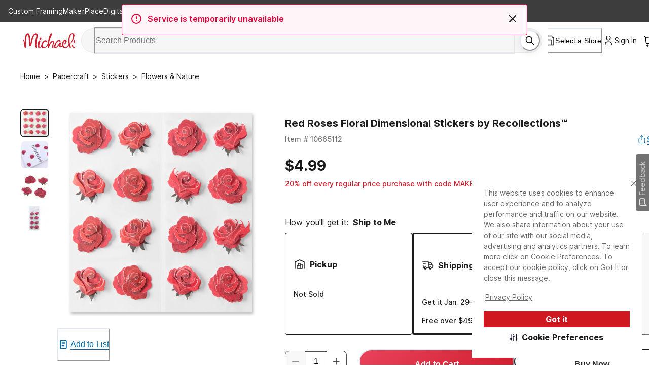

--- FILE ---
content_type: text/javascript
request_url: https://static.platform.michaels.com/_next/pdp/static/2c-prd/_next/pdp/_next/static/chunks/7187-581c8eb019c8d5ee.js
body_size: 127680
content:
(self.webpackChunk_N_E=self.webpackChunk_N_E||[]).push([[7187],{311:(e,t,r)=>{"use strict";function n(){var e=navigator.userAgentData;return null!=e&&e.brands&&Array.isArray(e.brands)?e.brands.map(function(e){return e.brand+"/"+e.version}).join(" "):navigator.userAgent}r.d(t,{A:()=>n})},1021:e=>{"use strict";var t=Object.defineProperty,r=Object.getOwnPropertyDescriptor,n=Object.getOwnPropertyNames,o=Object.prototype.hasOwnProperty,i={};((e,r)=>{for(var n in r)t(e,n,{get:r[n],enumerable:!0})})(i,{MAX_Z_INDEX:()=>G,ariaAttr:()=>u,contains:()=>c,createScope:()=>f,dataAttr:()=>a,getActiveElement:()=>h,getByText:()=>b,getByTypeahead:()=>E,getComputedStyle:()=>S,getDocument:()=>d,getEventTarget:()=>w,getParent:()=>_,getPlatform:()=>P,getScrollParent:()=>O,getScrollParents:()=>function e(t,r=[]){let n=O(t),o=n===t.ownerDocument.body,i=n.ownerDocument.defaultView||window,a=o?[i].concat(i.visualViewport||[],I(n)?n:[]):n,u=r.concat(a);return o?u:u.concat(e(_(a)))},getWindow:()=>p,indexOfId:()=>y,isApple:()=>L,isDom:()=>C,isEditableElement:()=>T,isFirefox:()=>D,isHTMLElement:()=>s,isIPhone:()=>M,isIos:()=>j,isMac:()=>R,isSafari:()=>k,isSelfEvent:()=>l,isTouchDevice:()=>N,itemById:()=>m,nextById:()=>v,nextTick:()=>U,prevById:()=>g,query:()=>F,queryAll:()=>B,raf:()=>H}),e.exports=((e,i,a,u)=>{if(i&&"object"==typeof i||"function"==typeof i)for(let s of n(i))o.call(e,s)||s===a||t(e,s,{get:()=>i[s],enumerable:!(u=r(i,s))||u.enumerable});return e})(t({},"__esModule",{value:!0}),i);var a=e=>e?"":void 0,u=e=>e?"true":void 0;function s(e){return"object"==typeof e&&e?.nodeType===Node.ELEMENT_NODE&&"string"==typeof e?.nodeName}function c(e,t){return!!e&&!!t&&!!s(e)&&!!s(t)&&(e===t||e.contains(t))}var l=e=>c(e.currentTarget,e.target);function f(e){let t={getRootNode:e=>e.getRootNode?.()??document,getDoc:e=>{var r;return(r=t.getRootNode(e)).nodeType===Node.DOCUMENT_NODE?r:r.ownerDocument??document},getWin:e=>t.getDoc(e).defaultView??window,getActiveElement:e=>t.getDoc(e).activeElement,getById:(e,r)=>t.getRootNode(e).getElementById(r)};return{...t,...e}}function d(e){return e.nodeType===Node.DOCUMENT_NODE?e:e?.ownerDocument??document}function p(e){return e?.ownerDocument.defaultView??window}function h(e){let t=e.ownerDocument.activeElement;for(;t?.shadowRoot;){let e=t.shadowRoot.activeElement;if(e===t)break;t=e}return t}function m(e,t){return e.find(e=>e.id===t)}function y(e,t){let r=m(e,t);return r?e.indexOf(r):-1}function v(e,t,r=!0){let n=y(e,t);return n=r?(n+1)%e.length:Math.min(n+1,e.length-1),e[n]}function g(e,t,r=!0){let n=y(e,t);return -1===n?r?e[e.length-1]:null:(n=r?(n-1+e.length)%e.length:Math.max(0,n-1),e[n])}function b(e,t,r){let n=r?y(e,r):-1,o=r?e.map((t,r)=>e[(Math.max(n,0)+r)%e.length]):e;return 1===t.length&&(o=o.filter(e=>e.id!==r)),o.find(e=>{let r;return r=e.dataset.valuetext??e.textContent??"",r.toLowerCase().startsWith(t.toLowerCase())})}var E=Object.assign(function(e,t){let{state:r,activeId:n,key:o,timeout:i=350}=t,a=r.keysSoFar+o,u=a.length>1&&Array.from(a).every(e=>e===a[0])?a[0]:a,s=b(e.slice(),u,n);function c(){clearTimeout(r.timer),r.timer=-1}return!function e(t){r.keysSoFar=t,c(),""!==t&&(r.timer=+setTimeout(()=>{e(""),c()},i))}(a),s},{defaultOptions:{keysSoFar:"",timer:-1},isValidEvent:function(e){return 1===e.key.length&&!e.ctrlKey&&!e.metaKey}}),A=new WeakMap;function S(e){if(!A.has(e)){let t=e.ownerDocument.defaultView||window;A.set(e,t.getComputedStyle(e))}return A.get(e)}function w(e){return e.composedPath?.()[0]??e.target}function I(e){let{overflow:t,overflowX:r,overflowY:n}=(e.ownerDocument.defaultView||window).getComputedStyle(e);return/auto|scroll|overlay|hidden/.test(t+n+r)}function _(e){return"html"===e.localName?e:e.assignedSlot||e.parentElement||e.ownerDocument.documentElement}function O(e){return["html","body","#document"].includes(e.localName)?e.ownerDocument.body:s(e)&&I(e)?e:O(_(e))}function T(e){if(null==e||!s(e))return!1;try{let t=e.ownerDocument.defaultView||window;return e instanceof t.HTMLInputElement&&null!=e.selectionStart||/(textarea|select)/.test(e.localName)||e.isContentEditable}catch{return!1}}var C=()=>"undefined"!=typeof document;function P(){let e=navigator.userAgentData;return e?.platform??navigator.platform}var x=e=>C()&&e.test(P()),N=()=>C()&&!!navigator.maxTouchPoints,R=()=>x(/^Mac/)&&!N(),M=()=>x(/^iPhone/),k=()=>{let e;return L()&&(e=/apple/i,C()&&e.test(navigator.vendor))},D=()=>{let e;return e=/firefox\//i,C()&&e.test(navigator.userAgent)},L=()=>x(/mac|iphone|ipad|ipod/i),j=()=>L()&&!R();function B(e,t){return Array.from(e?.querySelectorAll(t)??[])}function F(e,t){return e?.querySelector(t)}function U(e){let t=new Set;function r(e){let r=globalThis.requestAnimationFrame(e);t.add(()=>globalThis.cancelAnimationFrame(r))}return r(()=>r(e)),function(){t.forEach(e=>e())}}function H(e){let t=globalThis.requestAnimationFrame(e);return()=>{globalThis.cancelAnimationFrame(t)}}var G=0x7fffffff},1102:(e,t,r)=>{"use strict";r.d(t,{RK:()=>a,TT:()=>n,hN:()=>function e(t,r,u,s,c,l,f){if(1===t.length&&(0,o.eW)(t[0]))return[{type:n.literal,value:t[0].value}];for(var d=[],p=0;p<t.length;p++){var h=t[p];if((0,o.eW)(h)){d.push({type:n.literal,value:h.value});continue}if((0,o.jA)(h)){"number"==typeof l&&d.push({type:n.literal,value:u.getNumberFormat(r).format(l)});continue}var m=h.value;if(!(c&&m in c))throw new i.Ei(m,f);var y=c[m];if((0,o.Im)(h)){y&&"string"!=typeof y&&"number"!=typeof y||(y="string"==typeof y||"number"==typeof y?String(y):""),d.push({type:"string"==typeof y?n.literal:n.object,value:y});continue}if((0,o.tv)(h)){var v="string"==typeof h.style?s.date[h.style]:(0,o.Tu)(h.style)?h.style.parsedOptions:void 0;d.push({type:n.literal,value:u.getDateTimeFormat(r,v).format(y)});continue}if((0,o.Qh)(h)){var v="string"==typeof h.style?s.time[h.style]:(0,o.Tu)(h.style)?h.style.parsedOptions:s.time.medium;d.push({type:n.literal,value:u.getDateTimeFormat(r,v).format(y)});continue}if((0,o.oF)(h)){var v="string"==typeof h.style?s.number[h.style]:(0,o.N1)(h.style)?h.style.parsedOptions:void 0;v&&v.scale&&(y*=v.scale||1),d.push({type:n.literal,value:u.getNumberFormat(r,v).format(y)});continue}if((0,o.xm)(h)){var g=h.children,b=h.value,E=c[b];if(!a(E))throw new i.Zo(b,"function",f);var A=E(e(g,r,u,s,c,l).map(function(e){return e.value}));Array.isArray(A)||(A=[A]),d.push.apply(d,A.map(function(e){return{type:"string"==typeof e?n.literal:n.object,value:e}}))}if((0,o.Jp)(h)){var S=h.options[y]||h.options.other;if(!S)throw new i.$x(h.value,y,Object.keys(h.options),f);d.push.apply(d,e(S.value,r,u,s,c));continue}if((0,o.N6)(h)){var S=h.options["=".concat(y)];if(!S){if(!Intl.PluralRules)throw new i.IF('Intl.PluralRules is not available in this environment.\nTry polyfilling it using "@formatjs/intl-pluralrules"\n',i.O4.MISSING_INTL_API,f);var w=u.getPluralRules(r,{type:h.pluralType}).select(y-(h.offset||0));S=h.options[w]||h.options.other}if(!S)throw new i.$x(h.value,y,Object.keys(h.options),f);d.push.apply(d,e(S.value,r,u,s,c,y-(h.offset||0)));continue}}return d.length<2?d:d.reduce(function(e,t){var r=e[e.length-1];return r&&r.type===n.literal&&t.type===n.literal?r.value+=t.value:e.push(t),e},[])}});var n,o=r(68718),i=r(27293);function a(e){return"function"==typeof e}!function(e){e[e.literal=0]="literal",e[e.object=1]="object"}(n||(n={}))},1281:(e,t)=>{"use strict";function r(e,t,r){return Math.min(Math.max(e,r),t)}class n extends Error{constructor(e){super(`Failed to parse color: "${e}"`)}}function o(e){if("string"!=typeof e)throw new n(e);if("transparent"===e.trim().toLowerCase())return[0,0,0,0];let t=e.trim();t=d.test(e)?function(e){let t=a[function(e){let t=5381,r=e.length;for(;r;)t=33*t^e.charCodeAt(--r);return(t>>>0)%2341}(e.toLowerCase().trim())];if(!t)throw new n(e);return`#${t}`}(e):e;let o=s.exec(t);if(o){let e=Array.from(o).slice(1);return[...e.slice(0,3).map(e=>parseInt(u(e,2),16)),parseInt(u(e[3]||"f",2),16)/255]}let i=c.exec(t);if(i){let e=Array.from(i).slice(1);return[...e.slice(0,3).map(e=>parseInt(e,16)),parseInt(e[3]||"ff",16)/255]}let p=l.exec(t);if(p){let e=Array.from(p).slice(1);return[...e.slice(0,3).map(e=>parseInt(e,10)),parseFloat(e[3]||"1")]}let m=f.exec(t);if(m){let[t,o,i,a]=Array.from(m).slice(1).map(parseFloat);if(r(0,100,o)!==o||r(0,100,i)!==i)throw new n(e);return[...h(t,o,i),Number.isNaN(a)?1:a]}throw new n(e)}let i=e=>parseInt(e.replace(/_/g,""),36),a="1q29ehhb 1n09sgk7 1kl1ekf_ _yl4zsno 16z9eiv3 1p29lhp8 _bd9zg04 17u0____ _iw9zhe5 _to73___ _r45e31e _7l6g016 _jh8ouiv _zn3qba8 1jy4zshs 11u87k0u 1ro9yvyo 1aj3xael 1gz9zjz0 _3w8l4xo 1bf1ekf_ _ke3v___ _4rrkb__ 13j776yz _646mbhl _nrjr4__ _le6mbhl 1n37ehkb _m75f91n _qj3bzfz 1939yygw 11i5z6x8 _1k5f8xs 1509441m 15t5lwgf _ae2th1n _tg1ugcv 1lp1ugcv 16e14up_ _h55rw7n _ny9yavn _7a11xb_ 1ih442g9 _pv442g9 1mv16xof 14e6y7tu 1oo9zkds 17d1cisi _4v9y70f _y98m8kc 1019pq0v 12o9zda8 _348j4f4 1et50i2o _8epa8__ _ts6senj 1o350i2o 1mi9eiuo 1259yrp0 1ln80gnw _632xcoy 1cn9zldc _f29edu4 1n490c8q _9f9ziet 1b94vk74 _m49zkct 1kz6s73a 1eu9dtog _q58s1rz 1dy9sjiq __u89jo3 _aj5nkwg _ld89jo3 13h9z6wx _qa9z2ii _l119xgq _bs5arju 1hj4nwk9 1qt4nwk9 1ge6wau6 14j9zlcw 11p1edc_ _ms1zcxe _439shk6 _jt9y70f _754zsow 1la40eju _oq5p___ _x279qkz 1fa5r3rv _yd2d9ip _424tcku _8y1di2_ _zi2uabw _yy7rn9h 12yz980_ __39ljp6 1b59zg0x _n39zfzp 1fy9zest _b33k___ _hp9wq92 1il50hz4 _io472ub _lj9z3eo 19z9ykg0 _8t8iu3a 12b9bl4a 1ak5yw0o _896v4ku _tb8k8lv _s59zi6t _c09ze0p 1lg80oqn 1id9z8wb _238nba5 1kq6wgdi _154zssg _tn3zk49 _da9y6tc 1sg7cv4f _r12jvtt 1gq5fmkz 1cs9rvci _lp9jn1c _xw1tdnb 13f9zje6 16f6973h _vo7ir40 _bt5arjf _rc45e4t _hr4e100 10v4e100 _hc9zke2 _w91egv_ _sj2r1kk 13c87yx8 _vqpds__ _ni8ggk8 _tj9yqfb 1ia2j4r4 _7x9b10u 1fc9ld4j 1eq9zldr _5j9lhpx _ez9zl6o _md61fzm".split(" ").reduce((e,t)=>{let r=i(t.substring(0,3)),n=i(t.substring(3)).toString(16),o="";for(let e=0;e<6-n.length;e++)o+="0";return e[r]=`${o}${n}`,e},{}),u=(e,t)=>Array.from(Array(t)).map(()=>e).join(""),s=RegExp(`^#${u("([a-f0-9])",3)}([a-f0-9])?$`,"i"),c=RegExp(`^#${u("([a-f0-9]{2})",3)}([a-f0-9]{2})?$`,"i"),l=RegExp(`^rgba?\\(\\s*(\\d+)\\s*${u(",\\s*(\\d+)\\s*",2)}(?:,\\s*([\\d.]+))?\\s*\\)$`,"i"),f=/^hsla?\(\s*([\d.]+)\s*,\s*([\d.]+)%\s*,\s*([\d.]+)%(?:\s*,\s*([\d.]+))?\s*\)$/i,d=/^[a-z]+$/i,p=e=>Math.round(255*e),h=(e,t,r)=>{let n=r/100;if(0===t)return[n,n,n].map(p);let o=(e%360+360)%360/60,i=t/100*(1-Math.abs(2*n-1)),a=i*(1-Math.abs(o%2-1)),u=0,s=0,c=0;o>=0&&o<1?(u=i,s=a):o>=1&&o<2?(u=a,s=i):o>=2&&o<3?(s=i,c=a):o>=3&&o<4?(s=a,c=i):o>=4&&o<5?(u=a,c=i):o>=5&&o<6&&(u=i,c=a);let l=n-i/2;return[u+l,s+l,c+l].map(p)};function m(e){let[t,r,n,i]=o(e).map((e,t)=>3===t?e:e/255),a=Math.max(t,r,n),u=Math.min(t,r,n),s=(a+u)/2;if(a===u)return[0,0,s,i];let c=a-u;return[60*(t===a?(r-n)/c+6*(r<n):r===a?(n-t)/c+2:(t-r)/c+4),s>.5?c/(2-a-u):c/(a+u),s,i]}function y(e,t,n,o){return`hsla(${(e%360).toFixed()}, ${r(0,100,100*t).toFixed()}%, ${r(0,100,100*n).toFixed()}%, ${parseFloat(r(0,1,o).toFixed(3))})`}function v(e,t){let[r,n,o,i]=m(e);return y(r,n,o-t,i)}function g(e,t){let[r,n,o,i]=m(e);return y(r,n-t,o,i)}function b(e){if("transparent"===e)return 0;function t(e){let t=e/255;return t<=.04045?t/12.92:Math.pow((t+.055)/1.055,2.4)}let[r,n,i]=o(e);return .2126*t(r)+.7152*t(n)+.0722*t(i)}function E(e,t){let r=b(e),n=b(t);return r>n?(r+.05)/(n+.05):(n+.05)/(r+.05)}function A(e,t,n,o){return`rgba(${r(0,255,e).toFixed()}, ${r(0,255,t).toFixed()}, ${r(0,255,n).toFixed()}, ${parseFloat(r(0,1,o).toFixed(3))})`}function S(e,t,r){let n=(e,t)=>3===t?e:e/255,[i,a,u,s]=o(e).map(n),[c,l,f,d]=o(t).map(n),p=d-s,h=2*r-1,m=((h*p==-1?h:h+p/(1+h*p))+1)/2,y=1-m;return A((i*y+c*m)*255,(a*y+l*m)*255,(u*y+f*m)*255,d*r+s*(1-r))}let w={decorative:1.5,readable:3,aa:4.5,aaa:7};function I(e,t){let[r,n,i,a]=o(e);return A(r,n,i,a-t)}function _(e){return b(e)>.179}t.ColorError=n,t.adjustHue=function(e,t){let[r,n,o,i]=m(e);return y(r+t,n,o,i)},t.darken=v,t.desaturate=g,t.getContrast=E,t.getLuminance=b,t.getScale=function(...e){return t=>{let n=e.length-1,o=r(0,n,Math.floor(t*n)),i=r(0,n,Math.ceil(t*n)),a=e[o],u=e[i],s=1/n;return S(a,u,(t-s*o)/s)}},t.guard=r,t.hasBadContrast=function(e,t="aa",r="#fff"){return E(e,r)<w[t]},t.hsla=y,t.lighten=function(e,t){return v(e,-t)},t.mix=S,t.opacify=function(e,t){return I(e,-t)},t.parseToHsla=m,t.parseToRgba=o,t.readableColor=function(e){return _(e)?"#000":"#fff"},t.readableColorIsBlack=_,t.rgba=A,t.saturate=function(e,t){return g(e,-t)},t.toHex=function(e){let[t,n,i,a]=o(e),u=e=>{let t=r(0,255,e).toString(16);return 1===t.length?`0${t}`:t};return`#${u(t)}${u(n)}${u(i)}${a<1?u(Math.round(255*a)):""}`},t.toHsla=function(e){return y(...m(e))},t.toRgba=function(e){return A(...o(e))},t.transparentize=I},1518:function(e,t,r){(function(e,t,r,n,o,i,a,u,s,c,l,f,d,p,h,m,y,v,g,b,E,A){function S(e){return e&&"object"==typeof e&&"default"in e?e:{default:e}}var w=S(t),I=S(r),_=S(n),O=S(o),t=S(i),T=S(a),C=S(u),P=S(l),r=S(d),x=S(h),N=S(m),R=S(y),M=S(v),n=S(A),k=["skuNumber","subSkuNumber","canSchedule","intervalSeconds","shipMethod","scheduleId","bundleSelections","itemType"];function D(e,t){var r,n=Object.keys(e);return Object.getOwnPropertySymbols&&(r=Object.getOwnPropertySymbols(e),t&&(r=r.filter(function(t){return Object.getOwnPropertyDescriptor(e,t).enumerable})),n.push.apply(n,r)),n}function L(e){for(var t=1;t<arguments.length;t++){var r=null!=arguments[t]?arguments[t]:{};t%2?D(Object(r),!0).forEach(function(t){T.default(e,t,r[t])}):Object.getOwnPropertyDescriptors?Object.defineProperties(e,Object.getOwnPropertyDescriptors(r)):D(Object(r)).forEach(function(t){Object.defineProperty(e,t,Object.getOwnPropertyDescriptor(r,t))})}return e}function j(){return JSON.parse(N.default().getItem("guestCartInfo"))||{}}function B(){return JSON.parse(N.default().getItem("cartInfo"))||{}}function F(){return M.default()?ep:sessionStorage}function U(e){return e&&e.interceptors.request.use(function(e){var t=N.default().getItem("AUTH_TOKEN"),r=N.default().getMikItem("adminFlag")&&N.default().getItem("guestToken"),t=t||r;return t&&(e.headers.Authorization="Bearer ".concat(t)),e}),e}var H,G,z,W,V,q,$,X,K,Y,J,Z,Q,ee,et,er=s.Constants.ShipMethod,en=s.Constants.ShippingType,eo=s.Constants.ChannelType,ei=s.Constants.DEFAULT_ZIP_CODE_4_API,ea=s.Constants.NEGATIVE_MIK_STORE_ID,eu=s.Constants.ItemType,es=s.Constants.Channel,ec=s.Constants.ItemStatus,el=s.Constants.CouponTypes,ef=s.Constants.UpdateItemStatus,ed=s.Constants.PromotionChannel,ep={getItem:function(){return"[]"},setItem:function(){return""},removeItem:function(){},key:function(){},length:0},eh=U(f.axios),em=U(r.default),o=c.createAsyncThunk("cart/fetchPinkagePrice",(et=t.default(C.default.mark(function e(t){var r,n;return C.default.wrap(function(e){for(;;)switch(e.prev=e.next){case 0:return r=t.areaCode,e.next=3,eh.get("".concat(x.default.COMMERCE_API,"/shipping/getFreeShippingThreshold/").concat(r));case 3:return n=(r=e.sent).data,e.abrupt("return",{pinkagePrice:n.data});case 6:case"end":return e.stop()}},e)})),function(e){return et.apply(this,arguments)})),i=c.createAsyncThunk("cart/fetchCart",(ee=t.default(C.default.mark(function e(t,r){var n,o,i,a,u,s,c,l;return C.default.wrap(function(e){for(;;)switch(e.prev=e.next){case 0:(o=r.getState,n=(t||{}).type,o=(o=o()).user,i=JSON.parse(N.default().getItem("user_info")),a=(null==(s=B())?void 0:s.shoppingCartId)||"",u=(null==s?void 0:s.userId)||"",s=(null==s?void 0:s.saveForLaterCartId)||"",c="",o.info||null!=i&&null!=(l=i.user)&&l.id)?(c=(null==i||null==(l=i.user)?void 0:l.id)||o.info.id,e.next=15):e.next=13;break;case 13:if(a&&u&&s&&!i)return e.abrupt("return",{shoppingCartId:a,saveForLaterCartId:s,userId:u});e.next=15;break;case 15:if("cart"===n)return e.abrupt("return",{type:n});e.next=17;break;case 17:return e.abrupt("return",{userId:c});case 18:case"end":return e.stop()}},e)})),function(e,t){return ee.apply(this,arguments)})),a=c.createAsyncThunk("cart/fetchItems",(Q=t.default(C.default.mark(function e(t,r){var n,o,i,a,u,c,l,f,d;return C.default.wrap(function(e){for(;;)switch(e.prev=e.next){case 0:if(n=r.getState,void 0===t||!0===(null==t?void 0:t.simple))return e.next=4,b.waitForAuthReady(n);e.next=4;break;case 4:if(a=(o=t||{}).priorityZicode,o=void 0===(o=o.simple)||o,f=(d=(d=n()).user).preferredStore,d=d.info,i=R.default(),i=(i=O.default(i,2))[1],a=a||g.getCookies("deliverZipCode"),d=g.getCookies("user_id")||(null==d?void 0:d.id)||N.default().getMikItem("user_id"),u=g.getCookies("guestUserId")||(null==(u=JSON.parse(N.default().getItem("guestCartInfo")||"{}"))?void 0:u.userId),c=d||u,l=L(L({},l=s.ServiceUtil.getLocalTimeVo()),{},{homeStoreId:(null==f?void 0:f.michaels_store_id)||null,userId:c,isSign:!!d,zipCode:a,simple:o}),c)return e.next=16,eh.get("".concat(x.default.COMMERCE_API,"/carts/v3/cart-items"),{params:l,headers:i});e.next=21;break;case 16:return d=(f=e.sent).data,e.abrupt("return",{items:[].concat(_.default(d.cartItemList),_.default(d.errorCartItemList)),data:d,userId:c,type:"cart"});case 21:return e.abrupt("return",{items:[],type:"cart"});case 22:case"end":return e.stop()}},e)})),function(e,t){return Q.apply(this,arguments)})),u=c.createAsyncThunk("cart/fetchCartPageItems",(Z=t.default(C.default.mark(function e(t,r){var n,o,i,a,u,c,l,f;return C.default.wrap(function(e){for(;;)switch(e.prev=e.next){case 0:if(i=r.getState,n=(o=t||{}).latitude,o=o.longitude,i=(i=i()).cart,i=JSON.parse(N.default().getItem("cartInfo"))||(null==i?void 0:i.info)||{},a=g.getCookies("deliverZipCode"),c=N.default().getItem("AUTH_TOKEN")||!1,u=s.ServiceUtil.getLocalTimeVo(),c)return e.next=10,eh.get("".concat(x.default.COMMERCE_API,"/carts/all-cart-items/"),{params:L(L({},u),{},{zipCode:a,latitude:n,longitude:o})});e.next=15;break;case 10:return l=(c=e.sent).data,e.abrupt("return",L({},l));case 15:return e.next=17,eh.get("".concat(x.default.COMMERCE_API,"/carts/guest-all-cart-items"),{params:L(L({},u),{},{userId:i.userId,zipCode:a,latitude:n,longitude:o})});case 17:return f=(l=e.sent).data,e.abrupt("return",L({},f));case 20:case"end":return e.stop()}},e)})),function(e,t){return Z.apply(this,arguments)})),l=c.createAsyncThunk("cart/fetchGuestCart",(J=t.default(C.default.mark(function e(t,r){var n,o,i,a;return C.default.wrap(function(e){for(;;)switch(e.prev=e.next){case 0:if((o=(o=(o=r.getState)()).cart).items.length){e.next=4;break}return e.abrupt("return",[]);case 4:return(i={cartItems:o.items.map(function(e){return{skuNumber:e.skuNumber,subSkuNumber:e.subSkuNumber,shipMethod:e.shipMethod,michaelsStoreId:e.michaelsStoreId||ea.toString(),isSelected:!1,isGift:!1,quantity:e.quantity,canSchedule:e.canSchedule,intervalSeconds:e.canSchedule?e.intervalSeconds:null,itemType:e.itemType,scheduleId:e.scheduleId,sourceType:e.sourceType,sourceId:e.sourceId,personalization:e.personalization}})}).guestCartId=a=(null==(a=j())?void 0:a.shoppingCartId)||"",e.next=10,eh.post("".concat(x.default.COMMERCE_API,"/carts/v2/guest-add-items"),i);case 10:if(e.t1=n=e.sent.data,e.t0=null===e.t1,e.t0){e.next=14;break}e.t0=void 0===n;case 14:e.t0?(e.t2=void 0,e.next=19):e.next=18;break;case 18:e.t2=n.data;case 19:return e.abrupt("return",e.t2);case 20:case"end":return e.stop()}},e)})),function(e,t){return J.apply(this,arguments)}),{condition:function(e,t){return!(0,t.getState)().user.isAuthenticated}}),d=c.createAsyncThunk("cart/transferCart",(Y=t.default(C.default.mark(function e(t,r){var n,o,i,a,u;return C.default.wrap(function(e){for(;;)switch(e.prev=e.next){case 0:if(a=r.getState,n=N.default().getItem("user_id"),e.prev=2,o=(a=a()).cart,i=a.user,a={cartItems:o.items.map(function(e){var t,r=(null==(r=e.bundleItems)?void 0:r.map(function(e){return e.skuNumber}))||[],o=(null==(o=e.bundleItems)?void 0:o.map(function(e){return"".concat(e.quantity)}))||[];return{skuNumber:e.skuNumber,shipMethod:e.shipMethod,guestShoppingItemId:e.shoppingItemId,michaelsStoreId:e.michaelsStoreId||ea.toString(),isSelected:e.isSelected,isGift:e.isGift,giftMessage:e.giftMessage,quantity:e.quantity,canSchedule:e.canSchedule,intervalSeconds:e.canSchedule?e.intervalSeconds:null,userId:(null==i||null==(t=i.info)?void 0:t.id)||n,itemType:e.itemType,subSkuNumber:e.subSkuNumber||null,scheduleId:e.scheduleId||null,sourceType:e.sourceType,sourceId:e.sourceId,personalization:e.personalization,bundleSkus:r,bundleSkuCounts:o}})},n)return a={cartItems:a.cartItems.map(function(e){return L(L({},e),{},{shoppingCartId:o.info.shoppingCartId})})},e.next=9,eh.post("".concat(x.default.COMMERCE_API,"/carts/").concat(n,"/cart-items"),a);e.next=12;break;case 9:return u=(a=e.sent).data,e.abrupt("return",{items:u});case 12:e.next=18;break;case 14:e.prev=14,e.t0=e.catch(2),console.info("cartSlice transferCart createAsyncThunk error"),console.error(e.t0);case 18:case"end":return e.stop()}},e,null,[[2,14]])})),function(e,t){return Y.apply(this,arguments)}),{condition:function(e,t){return!(null==(t=(0,t.getState)().cart.items)||!t.length)}}),h=c.createAsyncThunk("cart/guestTransferCart",t.default(C.default.mark(function e(){var t,r;return C.default.wrap(function(e){for(;;)switch(e.prev=e.next){case 0:return t=(null==(t=j())?void 0:t.userId)||"",r=R.default(),r=(r=O.default(r,2))[1],e.next=5,eh.post("".concat(x.default.COMMERCE_API,"/carts/guest-to-login/").concat(t),{},{headers:r});case 5:case"end":return e.stop()}},e)})),{condition:function(e,t){var t=(0,t.getState)().cart,r=j();return!(null==(t=t.items)||!t.length)||!(null==r||!r.userId)}}),m=c.createAsyncThunk("cart/createGuestCheckoutCart",(K=t.default(C.default.mark(function e(t,r){var n,o,i;return C.default.wrap(function(e){for(;;)switch(e.prev=e.next){case 0:return o=t.userId,n=r.getState,I.default(n()),n=(null==(n=j())?void 0:n.shoppingCartId)||"",e.next=7,axios.post("".concat(x.default.COMMERCE_API,"/carts/bind?cartId=").concat(n,"&userId=").concat(o)).catch(function(e){return console.log("cartSlice createGuestCheckoutCart.err",e),!1});case 7:return console.log("cartSlice createGuestCheckoutCart createdCartRes=",JSON.stringify(n=e.sent)),i=void 0===(o=(n||{}).data)?[]:o,e.abrupt("return",{items:i});case 11:case"end":return e.stop()}},e)})),function(e,t){return K.apply(this,arguments)})),y=c.createAsyncThunk("cart/buyAgain",(X=t.default(C.default.mark(function e(t,r){var n,o,i,a,u,s,c,l,f,d,p,h,m,y,v,g,b,E,A,S,w;return C.default.wrap(function(e){for(;;)switch(e.prev=e.next){case 0:if(i=r.getState,g=t.buyType,v=t.subOrders,b=t.orderLine,n=(i=i()).cart,o=i.user,i=R.default(),i=(i=O.default(i,2))[1],a="undefined"!==N.default().getItem("PREFERRED_STORE")&&JSON.parse(N.default().getItem("PREFERRED_STORE")),u={},u="all"===g?(s=[],v.forEach(function(e){var t=e.orderLines,r=void 0===t?[]:t,t=e.orderBundleInfoRspVos,e=void 0===t?[]:t,t=r.filter(function(e){return!e.bundleSkuNumber}),n=[];e&&(n=null==e?void 0:e.map(function(e){return r.filter(function(e){return e.bundleSkuNumber}).map(function(t){return t.bundleSkuNumber===e.bundleSkuNumber&&L(L({},t),{},{member:e,bundleQty:e.quantity})}).filter(function(e){return!1!==e})})),s=s.concat([].concat(_.default(t),_.default(n)))}),c=[],s.forEach(function(e){var t,r,n,o,i=null,u=null;Array.isArray(e)?(t={},r=[],n=[],e.forEach(function(o){r.push(o.masterSkuNumber),n.push(o.quantity/o.bundleQty),u=!a||null!=o&&o.michaelsStoreId?(i="".concat((null==o?void 0:o.michaelsStoreId)||ea.toString()),null==o?void 0:o.michaels_store_name):(i="".concat(a.michaels_store_id||ea.toString()),a.michaels_store_name),t=L(L({},o),{},{bundleSkus:r,bundleSkuCounts:n,michaelsStoreId:i,sellerStoreName:u,subSkuNumber:o.itemType===eu.Stores?null:o.skuNumber,scheduleId:e.itemType===eu.Stores?null==(o=e.classLink)||null==(o=o.split("/"))?void 0:o.pop():null,itemType:eu.Bundle})}),c.push(t)):(u=!a||null!=e&&e.michaelsStoreId?(i="".concat((null==e?void 0:e.michaelsStoreId)||ea.toString()),null==e?void 0:e.michaels_store_name):(i="".concat(a.michaels_store_id||ea.toString()),a.michaels_store_name),c.push(L(L({},e),{},{michaelsStoreId:i,sellerStoreName:u,bundleSkus:[],bundleSkuCounts:[],canSchedule:1===e.subscriptionType||2===e.subscriptionType,intervalSeconds:(1===e.subscriptionType?604800:2===e.subscriptionType&&2592e3)||0,subSkuNumber:e.itemType===eu.Product?e.subSkuNumber:null,scheduleId:e.itemType===eu.Stores?null==(o=e.classLink)||null==(o=o.split("/"))?void 0:o.pop():null,itemType:e.itemType===eu.Stores?eu.Class:eu.Product})))}),{cartItems:c.map(function(e){var t=e.skuNumber,r=e.subSkuNumber,n=e.shipMethod,n=void 0===n?er.ShipToMe:n,o=e.michaelsStoreId,i=e.sellerStoreName,a=e.isSelected,a=void 0!==a&&a,u=e.isGift,u=void 0!==u&&u,s=e.quantity,c=e.canSchedule,l=e.intervalSeconds,f=e.itemType,d=e.scheduleId,p=e.bundleSkus,h=e.bundleSkuCounts,m=e.cartItemGifts;return{skuNumber:e.itemChannel===eo[es.EA]&&f===eu.Bundle?e.bundleSkuNumber:"".concat(t),subSkuNumber:f===eu.Product?r:null,shipMethod:n,michaelsStoreId:o,sellerStoreName:i,isSelected:a,isGift:u,quantity:s,canSchedule:c,intervalSeconds:l,itemType:f,scheduleId:d||null,bundleSkus:p,bundleSkuCounts:h,cartItemGifts:m}})}):b.orderBundleInfoId?(l=[],f=[],d=[],p=[],m=h=null,y=b.orderBundleInfoId,v.forEach(function(e){var t=e.orderLines,e=e.orderBundleInfoRspVos;t&&(t=t.filter(function(e){return e.orderBundleInfoId===y}),l.push(t)),e&&(f=e.filter(function(e){return e.orderBundleInfoId===y}))}),l.forEach(function(e){m=!a||null!=e&&e.michaelsStoreId?(h="".concat((null==e?void 0:e.michaelsStoreId)||ea.toString()),null==e?void 0:e.michaels_store_name):(h="".concat(a.michaels_store_id||ea.toString()),a.michaels_store_name),e.forEach(function(e){d.push(e.skuNumber),p.push(e.quantity/f[0].quantity)})}),{cartItems:[L(L({},f[0]),{},{skuNumber:f[0].bundleSkuNumber,bundleSkus:d,bundleSkuCounts:p,michaelsStoreId:h,sellerStoreName:m,canSchedule:1===f[0].subscriptionType||2===f[0].subscriptionType,intervalSeconds:(1===f[0].subscriptionType?604800:2===f[0].subscriptionType&&2592e3)||0,isSelected:!1,isGift:!1,shipMethod:er.ShipToMe,itemType:eu.PaperBag})]}):(v=g="",v=!a||null!=b&&b.michaelsStoreId?(g="".concat((null==b?void 0:b.michaelsStoreId)||ea.toString()),null==b?void 0:b.michaels_store_name):(g="".concat(a.michaels_store_id||ea.toString()),a.michaels_store_name),{cartItems:[{skuNumber:b.skuNumber,subSkuNumber:b.subSkuNumber,shipMethod:er.ShipToMe,michaelsStoreId:g,sellerStoreName:v,isSelected:!1,isGift:!1,quantity:b.quantity,canSchedule:1===b.subscriptionType||2===b.subscriptionType,intervalSeconds:(1===b.subscriptionType?604800:2===b.subscriptionType&&2592e3)||0,itemType:b.itemType===eu.Stores?eu.Class:eu.Product,scheduleId:b.scheduleId||(b.itemType===eu.Stores?null==(g=b.classLink)||null==(g=g.split("/"))?void 0:g.pop():null),bundleSkus:[],bundleSkuCounts:[],cartItemGifts:b.cartItemGifts||[]}]}),o.info){if(u.cartItems=u.cartItems.map(function(e){return L(L({},e),{},{userId:o.info.id})}),n.info)return u.cartItems=u.cartItems.map(function(e){return L(L({},e),{},{shoppingCartId:n.info.shoppingCartId})}),e.next=13,eh.post("".concat(x.default.COMMERCE_API,"/carts/").concat(n.info.shoppingCartId,"/cart-items"),u,{headers:i});e.next=18}else e.next=30;break;case 13:return g=(v=e.sent).data,e.abrupt("return",{items:g,user:o.info});case 18:return e.next=20,eh.post("".concat(x.default.COMMERCE_API,"/carts"),{userId:o.info.id,currency:"USD",channel:es.RETAIL},{headers:i});case 20:return E=(b=e.sent).data,u.cartItems=u.cartItems.map(function(e){return L(L({},e),{},{shoppingCartId:E.shoppingCartId})}),e.next=25,eh.post("".concat(x.default.COMMERCE_API,"/carts/").concat(E.shoppingCartId,"/cart-items"),u,{headers:i});case 25:return A=(A=e.sent).data,e.abrupt("return",{cart:E,items:A,user:o.info});case 28:e.next=38;break;case 30:return S=(null==(A=j())?void 0:A.shoppingCartId)||"",u.guestCartId=S,e.next=35,eh.post("".concat(x.default.COMMERCE_API,"/carts/v2/guest-add-items"),u);case 35:return w=(S=e.sent).data.data,e.abrupt("return",{items:w,user:o.info});case 38:case"end":return e.stop()}},e)})),function(e,t){return X.apply(this,arguments)})),v=c.createAsyncThunk("cart/addBuyNowCart",($=t.default(C.default.mark(function e(t,r){var n,o;return C.default.wrap(function(e){for(;;)switch(e.prev=e.next){case 0:return I.default(r),e.next=3,eh.post("".concat(x.default.COMMERCE_API,"/carts/guestCreateCart"),{channel:es.RETAIL,cartType:1});case 3:return n=(n=e.sent).data,e.next=7,eh.post("".concat(x.default.COMMERCE_API,"/carts/v2/guest-add-items"),{guestCartId:n.shoppingCartId,cartItems:t});case 7:return o=(n=e.sent).data.data,e.abrupt("return",o);case 10:case"end":return e.stop()}},e)})),function(e,t){return $.apply(this,arguments)})),A=c.createAsyncThunk("cart/addItem",(q=t.default(C.default.mark(function e(t,r){var n,o,i,a,u,c,l,f,d,p,h,m,y;return C.default.wrap(function(e){for(;;)switch(e.prev=e.next){case 0:if(h=r.getState,o=n=null,c=!1,m=t.zipCode,f=t.pdpSource,d=t.addSource,p=t.homeStoreId,l=g.getCookies("deliverZipCode"),null!=t&&t.dataLayer||t.productInfo?(n=i=t.productInfo,o=t.dataLayer,c=t.isBuyNow):n=t,a=(i=h()).cart,u=i.user,h=s.ServiceUtil.getLocalTimeVo(),c={isBuyNow:c,localTimeVo:h,zipCode:m||l||"",pdpSource:f||!1,addSource:d||null,homeStoreId:p,cartItems:n.map(function(e){var t=e.skuNumber,r=e.subSkuNumber,o=e.canSchedule,i=e.intervalSeconds,a=e.shipMethod,a=void 0===a?er.ShipToMe:a,u=e.scheduleId,s=e.bundleSelections,c=e.itemType,c=void 0===c?eu.Product:c,e=w.default(e,k),l=(null==s?void 0:s.map(function(e){return e.skuNumber}))||[],s=(null==s?void 0:s.map(function(e){return"".concat(e.skuCount)}))||[];return L(L({},e),{},{skuNumber:"".concat(t),subSkuNumber:r&&"".concat(r),shipMethod:a,isSelected:!1,isGift:!1,itemType:c,canSchedule:o||!1,intervalSeconds:o?i:null,scheduleId:u||null,bundleSkus:null!=(e=n[0].bundleSkus)&&e.length?n[0].bundleSkus:l,bundleSkuCounts:null!=(t=n[0].bundleSkuCounts)&&t.length?n[0].bundleSkuCounts:s})})},h=R.default(),l=(m=O.default(h,2))[1],u.info){if(c.cartItems=c.cartItems.map(function(e){return L(L({},e),{},{userId:u.info.id})}),a.info)return c.cartItems=c.cartItems.map(function(e){return L(L({},e),{},{shoppingCartId:null==(e=a.info)?void 0:e.shoppingCartId})}),e.prev=15,e.next=18,em.post("".concat(x.default.COMMERCE_API,"/carts/").concat(u.info.id,"/cart-items"),c,{headers:l});e.next=27}else e.next=29;break;case 18:return d=(f=e.sent).data,o&&o.track("classAddToCart",{shoppingCartId:a.info.shoppingCartId,cartItems:c.cartItems}),e.abrupt("return",{items:d,user:u.info,type:"login"});case 24:return e.prev=24,e.t0=e.catch(15),e.abrupt("return",Promise.reject(e.t0.request.response));case 27:e.next=43;break;case 29:return h=(null==(p=j())?void 0:p.userId)||"",c.userId=h||null,e.prev=32,e.next=35,em.post("".concat(x.default.COMMERCE_API,"/carts/v2/guest-add-items"),c,{headers:l});case 35:return y=(m=e.sent).data.data,e.abrupt("return",{items:y,user:u.info,type:"guest"});case 40:return e.prev=40,e.t1=e.catch(32),e.abrupt("return",Promise.reject(e.t1.request.response));case 43:case"end":return e.stop()}},e,null,[[15,24],[32,40]])})),function(e,t){return q.apply(this,arguments)})),f=c.createAsyncThunk("cart/removeItemAll",(V=t.default(C.default.mark(function e(t,r){var n,o,i,a;return C.default.wrap(function(e){for(;;)switch(e.prev=e.next){case 0:if(i=r.getState,I.default(t),n=JSON.parse(N.default().getItem("cartInfo"))||{},o=null,i=(i=i()).user,a=R.default(),a=(a=O.default(a,2))[1],i.info)return e.next=9,eh.delete("".concat(x.default.COMMERCE_API,"/carts/v3/signIn/clearCart"),{headers:a});e.next=12;break;case 9:o=e.sent,e.next=15;break;case 12:return e.next=14,eh.delete("".concat(x.default.COMMERCE_API,"/carts/v3/guest/clearCart?userId=").concat(null==n?void 0:n.userId),{headers:a});case 14:o=e.sent;case 15:return e.abrupt("return",o);case 16:case"end":return e.stop()}},e)})),function(e,t){return V.apply(this,arguments)})),r=c.createAsyncThunk("cart/removeItem",(W=t.default(C.default.mark(function e(t,r){var n,o,i,a;return C.default.wrap(function(e){for(;;)switch(e.prev=e.next){case 0:if(i=r.getState,n=t.itemId,o=JSON.parse(N.default().getItem("cartInfo"))||{},i=(i=i()).user,a=R.default(),a=(a=O.default(a,2))[1],i.info)return e.next=8,eh.delete("".concat(x.default.COMMERCE_API,"/carts/").concat(null==o?void 0:o.userId,"/cart-items/").concat(n),{headers:a});e.next=10;break;case 8:e.next=12;break;case 10:return e.next=12,eh.delete("".concat(x.default.COMMERCE_API,"/carts/v2/").concat(null==o?void 0:o.userId,"/guest-cart-items/").concat(n),{headers:a});case 12:return e.abrupt("return",n);case 13:case"end":return e.stop()}},e)})),function(e,t){return W.apply(this,arguments)})),ey=c.createAsyncThunk("cart/cartMerge",(z=t.default(C.default.mark(function e(t){var r,n,o,i,a;return C.default.wrap(function(e){for(;;)switch(e.prev=e.next){case 0:return r=null==(r=JSON.parse(N.default().getItem("user_info")))?void 0:r.user,n=B(),i=t.fromCartItemIdList,a=t.isToSaveForLater,o=t.inflationType,e.next=5,eh.post("".concat(x.default.COMMERCE_API,"/carts/v2/cart-merge"),{fromCartItemIdList:i,isToSaveForLater:a,isSign:!(null==r||!r.id),userId:(null==r?void 0:r.id)||(null==n?void 0:n.userId),inflationType:o});case 5:return a=(i=e.sent).data,e.abrupt("return",a);case 8:case"end":return e.stop()}},e)})),function(e){return z.apply(this,arguments)})),ev=c.createAsyncThunk("cart/modifyItem",(G=t.default(C.default.mark(function e(t,r){var n,o,i,a,u,c,l,f,d;return C.default.wrap(function(e){for(;;)switch(e.prev=e.next){case 0:if(i=r.getState,o=t.itemId,i=(i=i()).user,a=g.getCookies("deliverZipCode"),u=JSON.parse(N.default().getItem("cartInfo"))||{},c=null,l=R.default(),l=(l=O.default(l,2))[1],f=s.ServiceUtil.getLocalTimeVo(),i.info)return e.next=11,eh.put("".concat(x.default.COMMERCE_API,"/carts/").concat(u.userId,"/cart-items/").concat(o),L(L({},f),{},{timeZone:encodeURIComponent(f.timeZone),zipCode:a,homeStoreId:null==i||null==(d=i.preferredStore)?void 0:d.michaels_store_id},t),{headers:l});e.next=14;break;case 11:c=e.sent,e.next=17;break;case 14:return e.next=16,eh.put("".concat(x.default.COMMERCE_API,"/carts/v2/").concat(u.userId,"/guest-cart-items/").concat(o),L(L({},f),{},{timeZone:encodeURIComponent(f.timeZone),zipCode:a,homeStoreId:null==i||null==(d=i.preferredStore)?void 0:d.michaels_store_id},t),{headers:l});case 16:c=e.sent;case 17:return e.abrupt("return",L(L(L({},null==(n=c)?void 0:n.data),t),{},{itemStatus:null==(n=c)?void 0:n.data.itemStatus,canSchedule:null==(n=c)?void 0:n.data.canSchedule}));case 18:case"end":return e.stop()}},e)})),function(e,t){return G.apply(this,arguments)})),t=c.createAsyncThunk("cart/getPromotions",(H=t.default(C.default.mark(function e(t,r){var n,o,i,a,u,c,l,f,d,p,h,m,y,v,A,S,w,I,T,M,k,D,j;return C.default.wrap(function(e){for(;;)switch(e.prev=e.next){case 0:n=r.signal,h=r.getState,o=(p=t||{}).API_URL,i=p.cartInfo,a=p.API_SIGN_MAP,u=p.itemId,c=p.qty,v=p.voucherCodes,l=p.type,f=p.promotionCode,S=p.localCoupons,d=p.API_PARAMS,p=void 0===(p=p.version)?"v3":p,A=(h=h()).cart,h=h.user,m=R.default(),m=(m=O.default(m,2))[1],I=h.vouchers,v?y=v:(v=N.default().getMikItem("vouchersCardNumberInfo")||[],I=I.filter(function(e){return e.isApplied&&0!==e.appliedAmount}),(I=[].concat(_.default(I),_.default(v)))&&I.length&&(y=Array.from(new Set(I.map(function(e){return e.card_number}))))),v=A.items,I=A.coupons,A=A.preCoupons;try{A=JSON.parse(N.default().getItem("preCoupons"))||[]}catch(e){}if(S=S||I,v.length){e.next=12;break}return e.abrupt("return",{coupons:S.map(function(e){return L(L({},e),{},{isValid:!1})}),discounts:[],type:l});case 12:let C,B,F,U,H;return w=P.default.CancelToken.source(),n.removeEventListener("abort",function(){w.cancel()}),n.addEventListener("abort",function(){w.cancel()}),I=i||v,T=null==(T=null==S?void 0:S.filter(function(e){return!e.isAutoApply&&e.isValid&&e.type===el.Coupon&&e.code!==ed.Subscription}))?void 0:T.map(function(e){return e.code}).concat(A.map(function(e){return null==e||null==(e=e.promotionExtensions)?void 0:e.PLAINTEXT})),l===el.PromoCode&&(T=[].concat(_.default(T),[f])),k=JSON.parse(N.default().getItem("user_info"))||{},D=JSON.parse(N.default().getItem("cartInfo"))||{},k=null!=k&&k.user?null:null==D?void 0:D.userId,D=s.ServiceUtil.getLocalTimeVo(),M=!(M=h.isAuthenticated),M=L({zipCode:g.getCookies("deliverZipCode")||ei,couponCodes:Array.from(new Set(T)),uuid:M?g.getCookies("MIK_uuid"):void 0,voucherCodes:y,localTimeVo:D},(C=null==I?void 0:I.filter(function(e){return!!x.default.SHOW_MAKER||e.channel!==es.FGM}),B=k,F=u,U=c,H=p,C=null==C?void 0:C.map(function(e){var t=e.shoppingItemId,r=e.skuNumber,n=e.subSkuNumber,o=e.price,i=e.channel,a=e.michaelsStoreId,u=e.sellerStoreId,s=e.shipMethod,c=e.canSchedule,l=e.sddStoreId,f=e.scheduleId,d=e.itemType,p=e.dsSkuEffectiveFlag,h=e.theme,m=e.participant,y=e.foods,v=e.addOns,g=e.eventType,E=e.warrantedSkuNumber,E=void 0===E?null:E,A=e.warrantedProductName,A=void 0===A?null:A,S=e.warrantedProductCategory,S=void 0===S?null:S,w=e.warrantyPlanId,w=void 0===w?null:w,I=e.warrantyPrice,I=void 0===I?null:I,_=e.warrantyTermLength,_=void 0===_?null:_,O=e.warrantedShoppingItemId,O=void 0===O?null:O,t=L(L(L(L(L(L(L({channelType:eo[i],generalShippingType:d===eu.Class?en[eu[eu.Class]]:en[er[s]],quantity:F===t?U:e.quantity,shoppingCartItemId:t,inflationType:b.getInflationSelection(e.inflationType)},null!==E&&{warrantedSkuNumber:E}),null!==A&&{warrantedProductName:A}),null!==S&&{warrantedProductCategory:S}),null!==w&&{warrantyPlanId:w}),null!==I&&{warrantyPrice:I}),null!==_&&{warrantyTermLength:_}),null!==O&&{warrantedShoppingItemId:O});return"v3"===H?(e="undefined"!==N.default().getItem("PREFERRED_STORE")&&JSON.parse(N.default().getItem("PREFERRED_STORE")),E=L(L({},t),{},{storeId:eo[i]!==eo[es.MIK]&&eo[i]!==eo[es.B2B]?u:s===er.SDD?0<l?l:e.michaels_store_id||ea.toString():a||ea.toString(),itemType:d,skuNumber:b.getCartInitSkuNumber({skuNumber:r,subSkuNumber:n,scheduleId:f,itemType:d,shipMethod:s,dsSkuEffectiveFlag:p})}),g&&d===eu.Class?L(L({},E),{},{themeId:h.id,additionalQty:m.additionalQty,additionalSku:m.additionalSku,foods:y,addOns:v}):E):L(L({},t),{},{skuNumber:r,subSkuNumber:n,price:o,storeId:u||ea.toString(),mikStoreId:s===er.SDD?l:a||ea.toString(),canSchedule:c,dsSkuEffectiveFlag:p})}),"v3"===H?{initiateItems:C}:{preInitialItemVoList:C,guestId:B})),d&&(M=d),N.default().setItem("selectGiftList","{}"),e.prev=28,D=a,o||(D=D||b.getCartInitSignMap(M)),e.next=33,s.ApiSign.getSignToken(D);case 33:return k=e.sent,e.next=36,em.post(o||"".concat(x.default.COMMERCE_API,"/").concat(p,"/checkout/cart-initiate"),M,{cancelToken:w.token,headers:L(L({},m),s.ApiSign.getSignTokenHeader(k))});case 36:if(null!=(D=e.sent)&&D.data&&!o)try{N.default().setItem("CART_INITIATE",JSON.stringify(null==D?void 0:D.data))}catch(e){console.log(e)}return j=L(L({},(null==D||null==(j=D.data)||null==(j=j.matchApplyResponse)?void 0:j.data)||{}),{},{coupons:S,type:l,preCoupons:A,oldCoupons:T,initialState:D.data}),e.abrupt("return","v2"===p?E.getPromotionResult(j,p):E.getPromotionV3Result(j,p));case 43:return e.prev=43,e.t0=e.catch(28),e.abrupt("return",Promise.reject(e.t0.request.response));case 46:case"end":return e.stop()}},e,null,[[28,43]])})),function(e,t){return H.apply(this,arguments)})),eg={items:JSON.parse(F().getItem("CART")||"[]")||[],coupons:JSON.parse(N.default().getItem("Coupons")||"[]")||[],preCoupons:JSON.parse(N.default().getItem("preCoupons")||"[]")||[],info:JSON.parse(N.default().getItem("cartInfo")||"{}")||{},status:"IDLE",error:null,cancelCoupons:[],pinkagePrice:"",initiateCart:{},promoLoading:!0,saveForLaterList:[],notUsePerCoupons:[]},n=c.createSlice({name:"cart",initialState:eg,reducers:L(L({},n.default),{},{clearCart:function(e,t){e.items=[],F().setItem("CART","[]"),N.default().removeItem("vouchersCardNumberInfo"),"cartAndSaveForLater"===t.payload&&(e.saveForLaterList=[],N.default().setItem("SaveForLaterList","[]"))},removePurchasedItem:function(e,t){var r=e.items.findIndex(function(e){return e.shoppingItemId===t.payload});-1!==r&&e.items.splice(r,1),F().setItem("CART",JSON.stringify(e.items))},decreasePurchasedItemQuantity:function(e,t){var r=e.items.find(function(e){return e.shoppingItemId===t.payload.id});r&&(r.quantity-=t.payload.quantity),F().setItem("CART",JSON.stringify(e.items))},addTax:function(e,t){t.payload.forEach(function(t){e.items.find(function(e){return e.shoppingItemId===t.shoppingItemId}).tax=t.tax})},addShippingFee:function(e,t){t.payload.forEach(function(t){var r=e.items.find(function(e){return(e.subSkuNumber||e.skuNumber)===t.sku})||{};r.surchargeFee=t.surchargeFee,r.surchargeAble=t.surchargeAble})},addGiftList:function(e,t){e.items.find(function(e){return e.shoppingItemId===t.payload.itemId}).giftCardData=t.payload.giftCardData},addHandlingFee:function(e,t){(e.items.find(function(e){return e.subSkuNumber===t.payload.skuNumber||e.skuNumber===t.payload.skuNumber})||{}).handlingFee=t.payload.handlingFee},addCartOtherInfo:function(e,t){t.payload.forEach(function(t){var r,n,o,i,a;"fulfilled"===t.status&&(r=(t=t.value).data,"surchargeInfo"===(t=t.type)&&r&&0<r.length&&r.forEach(function(t){e.items.forEach(function(e){(e.subSkuNumber||e.skuNumber)===t.sku&&(e.surchargeFee=t.surchargeFee,e.surchargeAble=t.surchargeAble)})}),"FGMInfo"===t&&r&&(n=r.shipping,o=r.leadTime,i=r.estimateTime,(a=e.items.find(function(e){return e.subSkuNumber===r.skuNumber||e.skuNumber===r.skuNumber})||{}).handlingCost=(null==n?void 0:n.handlingRate)||0,a.leadTime=o,a.estimatedDeliveryDate=i),"shipToHomeFree"===t&&(e.pinkagePrice=r||0),"deliveryDate"===t&&r&&0<r.length&&r.forEach(function(t){e.items.forEach(function(e){(e.subSkuNumber||e.skuNumber)===t.skuNumber&&t.GROUND_STANDARD&&(e.estimatedDeliveryDate=t.GROUND_STANDARD)})}),"sameDayDelivery"===t)&&r.forEach(function(t){e.items.forEach(function(e){"200"===t.statusCode?(e.sddFee=t.sameDayDeliveryFee,e.isSddFlag=!0):(e.sddFee=null,e.isSddFlag=!1)})})}),F().setItem("CART",JSON.stringify(e.items))},editBuyNowQty:function(e,t){(e=e.items.find(function(e){return e.shoppingItemId===t.payload.itemId})).quantity=t.payload.quantity,t.payload.shipMethod&&(e.shipMethod=t.payload.shipMethod),t.payload.michaelsStoreId&&(e.michaelsStoreId=t.payload.michaelsStoreId)},setPickupStoreName:function(e,t){var t=t.payload,r=t.shoppingItemId,n=t.pickupStoreName,o=t.pickupInventory,i=t.address2,t=t.storeAddress2,e=e.items.find(function(e){return e.shoppingItemId===r})||{};e.pickupStoreName=n,e.address2=i,e.storeAddress2=t,o&&(e.pickupInventory=o)},setAvailableQuantity:function(e,t){t.payload.forEach(function(t){(e.items.find(function(e){return e.skuNumber===t.skuNumber})||{}).shippingInventory=Number(t.availableQuantity)})},setGiftEmail:function(e,t){(e=e.items.find(function(e){return e.shoppingItemId===t.payload.itemId}))&&(e.giftEmail=t.payload.email)},setItemDiscount:function(e,t){(e=e.items.find(function(e){return e.skuNumber===t.payload.skuNumber}))&&(e.discountPrice=t.payload.discountPrice,e.promoPrice=t.payload.discountPrice)},setAllItemsDiscount:function(e,t){t.payload.items.forEach(function(t){var r,n,o=e.items.find(function(e){return e.shoppingItemId===t.itemId});o&&(n=[],o.discountPrice=t.actualAmount,null!=(r=t.benefit)&&r.forEach(function(e){e.promotionId&&n.push(e.promotionId)}),o.promotion=n,o.amount=t.actualAmount,o.total=t.amount,""!==(null!=(r=t.actualAmount)?r:""))&&(o.promoPrice=Number((r=t.actualAmount/o.quantity).toFixed(2)))});var r=[];null!=(t=t.payload.subOrder)&&t.forEach(function(e){var t;null!=e&&null!=(t=e.benefit)&&t.gift.length&&(r=r.concat(null==e||null==(t=e.benefit)?void 0:t.gift))}),e.giftList=r||[]},setAllItemsStoreDistance:function(e,t){t.payload.items.forEach(function(t){e.items.map(function(e){return e.michaelsStoreId==="".concat(t.storeId)&&(e.distance=t.distance),e})})},setPinkagePrice:function(e,t){e.pinkagePrice=t=t.payload},applyCoupon:function(e,t){e.coupons=_.default(t.payload),N.default().setItem("Coupons",JSON.stringify(_.default(t.payload)))},removeCoupon:function(e,t){var t=t.payload,r=t.id,n=t.level,o=t.levelIds,t=e.coupons.findIndex(function(e){return e.id===r});-1!==t&&("order"===n?e.items=e.items.map(function(e){return e.sellerStoreId===o[0]?L(L({},e),{},{discountPrice:null,adjustedPrice:null}):e}):"item"===n&&o.forEach(function(t){var r=e.items.find(function(e){return e.skuNumber===t});r&&(r.discountPrice=null,r.adjustedPrice=null)}),e.coupons.splice(t,1)),N.default().setItem("Coupons",JSON.stringify(_.default(e.coupons)))},deleteCoupon:function(e,t){var r=t.payload.code,t=e.coupons.findIndex(function(e){return e.code===r});-1!==t&&e.coupons.splice(t,1),N.default().setItem("Coupons",JSON.stringify(e.coupons))},addPreCoupons:function(e,t){var r=e.preCoupons.find(function(e){return e.id===t.payload.id});r?"item"===t.payload.level&&(r.levelIds=[].concat(_.default(r.levelIds),_.default(t.payload.levelIds))):e.preCoupons=[].concat(_.default(e.preCoupons),[t.payload]),N.default().setItem("preCoupons",JSON.stringify(e.preCoupons))},removePreCoupon:function(e,t){var r,n,o=t.payload.id,t=e.preCoupons.findIndex(function(e){return e.id===o});-1!==t&&(r=null==(n=e.preCoupons[t])||null==(n=n.promotionExtensions)?void 0:n.PLAINTEXT,-1!==(n=e.coupons.findIndex(function(e){return e.code===r}))&&e.coupons.splice(n,1),e.preCoupons.splice(t,1)),N.default().setItem("preCoupons",JSON.stringify(e.preCoupons)),N.default().setItem("Coupons",JSON.stringify(e.coupons))},invalidateCoupon:function(e,t){var r=e.coupons.find(function(e){return e.id===t.payload.id});r&&(r.isValid=!1,"order"===r.level?e.items=e.items.map(function(e){return e.sellerStoreId===r.levelIds[0]?L(L({},e),{},{discountPrice:null,adjustedPrice:null}):e}):"item"===r.level&&r.levelIds.forEach(function(t){var r=e.items.find(function(e){return e.skuNumber===t});r&&(r.discountPrice=null,r.adjustedPrice=null)}))},validateCoupon:function(e,t){(e=e.coupons.find(function(e){return e.id===t.payload.id}))&&(e.isValid=!0)},cancelCoupon:function(e,t){(e=e.coupons.find(function(e){return e.id===t.payload.id}))&&(e.isValid=!1)},updateCard:function(e,t){e.items=t=t.payload,F().setItem("CART",JSON.stringify(t))},togglePromoLoading:function(e,t){e.promoLoading=void 0!==(t=t.payload)&&t},modifyCartInfo:function(e,t){var t=t.payload,r=t.shoppingCartItemId,n=t.modifyType,o=t.inventory,i=e.items.find(function(e){return e.shoppingItemId===r}),a=T.default(T.default(T.default({},er.PickUp,"pickupInventory"),er.ShipToMe,"shippingInventory"),er.SDD,"sddInventory"),t=T.default(T.default(T.default({},er.PickUp,function(){n===ef.NoSuppertshipMethod&&(i.badges.freeStorePickup=!1),n===ef.StoreClose&&(i.itemStatus=ec.ProdStoreClose,i.storeInformationResponse.active=!1),n===ef.InventoryZero&&(i[a[i.shipMethod]]=o)}),er.ShipToMe,function(){n===ef.NoSuppertshipMethod&&(i.storeOnly=!0),n===ef.InventoryZero&&(i[a[i.shipMethod]]=o)}),er.SDD,function(){n===ef.NoSuppertshipMethod&&(i.badges.sameDayDelivery=!1),n===ef.StoreClose&&(i.sddStoreId=ea.toString()),n===ef.InventoryZero&&(i[a[i.shipMethod]]=o)});i&&t[i.shipMethod]()},getPromotionsFulfill:E.getPromotionCallback}),extraReducers:(T.default(T.default(T.default(T.default(T.default(T.default(T.default(T.default(T.default(T.default(c={},p.logOut,function(){return F().setItem("CART",JSON.stringify([])),L(L({},eg),{},{items:[]})}),i.pending,function(e){e.status="PENDING",e.error=null}),i.fulfilled,function(e,t){var r;e.status="FULFILLED",(e.error=null)!=(r=t.payload)&&r.type&&"cart"===t.payload.type?e.info={}:(e.info=t.payload,N.default().setItem("cartInfo",JSON.stringify(t.payload)))}),i.rejected,function(e,t){e.status="REJECTED",e.error=t.error}),a.pending,function(e){e.status="PENDING",e.error=null}),a.fulfilled,function(e,t){e.status="FULFILLED",e.error=null;var r=t.payload.items;e.items=_.default(r),F().setItem("CART",JSON.stringify(e.items)),t.payload.userId&&N.default().setItem("cartInfo",JSON.stringify({userId:t.payload.userId}))}),a.rejected,function(e,t){e.items=[],e.status="REJECTED",e.error=t.error}),u.pending,function(e){e.status="PENDING",e.error=null}),u.fulfilled,function(e,t){e.status="FULFILLED",e.error=null,e.items=t.payload.defaultCartItemsList,e.saveForLaterList=t.payload.saveForLaterCartItemsList,N.default().setItem("CART",JSON.stringify(t.payload.defaultCartItemsList)),N.default().setItem("SaveForLaterList",JSON.stringify(t.payload.saveForLaterCartItemsList))}),u.rejected,function(e,t){e.status="REJECTED",e.error=t.error}),T.default(T.default(T.default(T.default(T.default(T.default(T.default(T.default(T.default(T.default(c,l.fulfilled,function(e,t){e.status="FULFILLED",e.error=null,e.items=t.payload,F().setItem("CART",JSON.stringify(e.items))}),l.rejected,function(e,t){e.status="REJECTED",e.error=t.error}),d.fulfilled,function(e,t){e.status="FULFILLED",e.error=null,t.payload.cart&&(e.info=t.payload.cart),t.payload.items.forEach(function(t){var r=e.items.findIndex(function(e){return e.skuNumber===t.skuNumber});-1!==r?e.items.splice(r,1,t):e.items.push(t)})}),d.rejected,function(e,t){e.status="REJECTED",e.error=t.error}),h.rejected,function(e,t){e.status="REJECTED",e.error=t.error}),h.fulfilled,function(e){e.status="FULFILLED",e.error=null}),m.fulfilled,function(e){e.status="FULFILLED",e.error=null}),m.rejected,function(e,t){e.status="REJECTED",e.error=t.error}),A.fulfilled,function(e,t){e.status="FULFILLED",e.error=null;var r=t.payload.type;t.payload.cart&&(e.info=t.payload.cart),"guest"===r&&(e.info=r={shoppingCartId:null==(r=t.payload.items)?void 0:r[0].shoppingCartId,saveForLaterCartId:null==(r=t.payload.items)?void 0:r[0].saveForLaterShoppingCartId,userId:null==(r=t.payload.items)?void 0:r[0].userId},N.default().setItem("cartInfo",JSON.stringify(r)),N.default().setItem("guestCartInfo",JSON.stringify(r)),g.setCookies("guestUserId",null==(r=t.payload.items)?void 0:r[0].userId,720,"/",{secure:!0}),g.removeCookies("user_id")),t.payload.items.forEach(function(t){var r=e.items.findIndex(function(e){return e.shoppingItemId===t.shoppingItemId});-1!==r?e.items.splice(r,1,t):e.items.push(t)}),F().setItem("CART",JSON.stringify(e.items))}),A.rejected,function(e,t){e.status="REJECTED",e.error=t.error}),T.default(T.default(T.default(T.default(T.default(T.default(T.default(T.default(T.default(T.default(c,y.fulfilled,function(e,t){e.status="FULFILLED",e.error=null,t.payload.cart&&(e.info=t.payload.cart),t.payload.items.forEach(function(t){var r=e.items.findIndex(function(e){return e.shoppingItemId===t.shoppingItemId});-1!==r?e.items.splice(r,1,t):e.items.push(t)}),F().setItem("CART",JSON.stringify(e.items))}),y.rejected,function(e,t){e.status="REJECTED",e.error=t.error}),f.fulfilled,function(e){e.status="FULFILLED",F().setItem("CART",JSON.stringify([])),N.default().setItem("Coupons",JSON.stringify([]))}),f.rejected,function(e,t){e.status="REJECTED",e.error=t.error}),r.fulfilled,function(e,t){e.status="FULFILLED",e.error=null;var r=e.items.findIndex(function(e){return e.shoppingItemId===t.payload});-1!==r&&e.items.splice(r,1),F().setItem("CART",JSON.stringify(e.items))}),r.rejected,function(e,t){e.status="REJECTED",e.error=t.error}),ev.fulfilled,function(e,t){e.status="FULFILLED",e.error=null;var t=t.payload,r=t.itemId,n=t.quantity,o=t.shipMethod,i=t.intervalSeconds,a=t.michaelsStoreId,u=t.isGift,s=t.giftMessage,c=t.personalization,l=t.sddInventory,f=t.type,d=t.canSchedule,t=t.itemStatus,p=e.items.find(function(e){return e.shoppingItemId===r});p&&(n&&"editNum"!==f&&(p.quantity=n),p.shipMethod=void 0!==o?o:p.shipMethod,p.intervalSeconds=i||p.intervalSeconds,p.michaelsStoreId=a||p.michaelsStoreId||ea.toString(),p.isGift=void 0!==u?u:p.isGift,p.giftMessage=void 0!==s?s:p.giftMessage,p.personalization=void 0!==c?c:p.personalization,p.itemStatus=t||p.itemStatus,p.sddInventory=l,p.canSchedule=!!d||d),F().setItem("CART",JSON.stringify(e.items))}),ev.rejected,function(e,t){e.status="REJECTED",e.error=t.error}),t.fulfilled,function(e,t){e.status="FULFILLED",e.error=null,e.promoLoading=!1,E.getPromotionCallback(e,t)}),t.rejected,function(e,t){e.status="REJECTED",e.error=t.error,e.promoLoading=!1}))}),p=n.actions,c=p.removePerCouponsList,eb=p.getPerCouponsList,eE=p.setPinkagePrice,eA=p.updateCard,eS=p.clearCart,ew=p.removePurchasedItem,eI=p.decreasePurchasedItemQuantity,e_=p.addTax,eO=p.addGiftList,eT=p.addHandlingFee,eC=p.editBuyNowQty,eP=p.setGiftEmail,ex=p.setItemDiscount,eN=p.applyCoupon,eR=p.removeCoupon,eM=p.deleteCoupon,ek=p.invalidateCoupon,eD=p.validateCoupon,eL=p.setPickupStoreName,ej=p.setAvailableQuantity,eB=p.addShippingFee,eF=p.setAllItemsDiscount,eU=p.setAllItemsStoreDistance,eH=p.addPreCoupons,eG=p.removePreCoupon,ez=p.cancelCoupon,eW=p.addCartOtherInfo,eV=p.getPromotionsFulfill,eq=p.togglePromoLoading,p=p.modifyCartInfo,n=n.reducer;Object.defineProperty(e,"getPromotionCallback",{enumerable:!0,get:function(){return E.getPromotionCallback}}),Object.defineProperty(e,"getPromotionResult",{enumerable:!0,get:function(){return E.getPromotionResult}}),e.addBuyNowCart=v,e.addCartOtherInfo=eW,e.addGiftList=eO,e.addHandlingFee=eT,e.addItem=A,e.addPreCoupons=eH,e.addShippingFee=eB,e.addTax=e_,e.applyCoupon=eN,e.buyAgain=y,e.cancelCoupon=ez,e.cartMerge=ey,e.clearCart=eS,e.createGuestCheckoutCart=m,e.decreasePurchasedItemQuantity=eI,e.default=n,e.deleteCoupon=eM,e.editBuyNowQty=eC,e.fetchCart=i,e.fetchCartItems=a,e.fetchCartPageItems=u,e.fetchGuestCart=l,e.fetchPinkagePrice=o,e.getPerCouponsList=eb,e.getPromotions=t,e.getPromotionsFulfill=eV,e.guestTransferCart=h,e.invalidateCoupon=ek,e.modifyCartInfo=p,e.modifyItem=ev,e.removeCoupon=eR,e.removeItem=r,e.removeItemAll=f,e.removePerCouponsList=c,e.removePreCoupon=eG,e.removePurchasedItem=ew,e.setAllItemsDiscount=eF,e.setAllItemsStoreDistance=eU,e.setAvailableQuantity=ej,e.setGiftEmail=eP,e.setItemDiscount=ex,e.setPickupStoreName=eL,e.setPinkagePrice=eE,e.togglePromoLoading=eq,e.transferCart=d,e.updateCard=eA,e.validateCoupon=eD,Object.defineProperty(e,"__esModule",{value:!0})})(t,r(6301),r(7244),r(28258),r(65593),r(49165),r(13901),r(81390),r(46808),r(36437),r(43653),r(8876),r(18577),r(31683),r(44002),r(8027),r(76525),r(3442),r(78171),r(83754),r(42396),r(59874))},2821:e=>{"use strict";e.exports=Object},2902:e=>{"use strict";e.exports=Error},3289:(e,t,r)=>{"use strict";var n=r(52430),o=r(61043),i=r(60261);e.exports=r(92678)||n.call(i,o)},3363:(e,t,r)=>{e=r.nmd(e);var n,o,i="__lodash_hash_undefined__",a="[object Arguments]",u="[object Function]",s="[object Object]",c=/^\[object .+?Constructor\]$/,l=/^(?:0|[1-9]\d*)$/,f={};f["[object Float32Array]"]=f["[object Float64Array]"]=f["[object Int8Array]"]=f["[object Int16Array]"]=f["[object Int32Array]"]=f["[object Uint8Array]"]=f["[object Uint8ClampedArray]"]=f["[object Uint16Array]"]=f["[object Uint32Array]"]=!0,f[a]=f["[object Array]"]=f["[object ArrayBuffer]"]=f["[object Boolean]"]=f["[object DataView]"]=f["[object Date]"]=f["[object Error]"]=f[u]=f["[object Map]"]=f["[object Number]"]=f[s]=f["[object RegExp]"]=f["[object Set]"]=f["[object String]"]=f["[object WeakMap]"]=!1;var d="object"==typeof r.g&&r.g&&r.g.Object===Object&&r.g,p="object"==typeof self&&self&&self.Object===Object&&self,h=d||p||Function("return this")(),m=t&&!t.nodeType&&t,y=m&&e&&!e.nodeType&&e,v=y&&y.exports===m,g=v&&d.process,b=function(){try{var e=y&&y.require&&y.require("util").types;if(e)return e;return g&&g.binding&&g.binding("util")}catch(e){}}(),E=b&&b.isTypedArray,A=Array.prototype,S=Function.prototype,w=Object.prototype,I=h["__core-js_shared__"],_=S.toString,O=w.hasOwnProperty,T=function(){var e=/[^.]+$/.exec(I&&I.keys&&I.keys.IE_PROTO||"");return e?"Symbol(src)_1."+e:""}(),C=w.toString,P=_.call(Object),x=RegExp("^"+_.call(O).replace(/[\\^$.*+?()[\]{}|]/g,"\\$&").replace(/hasOwnProperty|(function).*?(?=\\\()| for .+?(?=\\\])/g,"$1.*?")+"$"),N=v?h.Buffer:void 0,R=h.Symbol,M=h.Uint8Array,k=N?N.allocUnsafe:void 0,D=(n=Object.getPrototypeOf,o=Object,function(e){return n(o(e))}),L=Object.create,j=w.propertyIsEnumerable,B=A.splice,F=R?R.toStringTag:void 0,U=function(){try{var e=eo(Object,"defineProperty");return e({},"",{}),e}catch(e){}}(),H=N?N.isBuffer:void 0,G=Math.max,z=Date.now,W=eo(h,"Map"),V=eo(Object,"create"),q=function(){function e(){}return function(t){if(!ey(t))return{};if(L)return L(t);e.prototype=t;var r=new e;return e.prototype=void 0,r}}();function $(e){var t=-1,r=null==e?0:e.length;for(this.clear();++t<r;){var n=e[t];this.set(n[0],n[1])}}function X(e){var t=-1,r=null==e?0:e.length;for(this.clear();++t<r;){var n=e[t];this.set(n[0],n[1])}}function K(e){var t=-1,r=null==e?0:e.length;for(this.clear();++t<r;){var n=e[t];this.set(n[0],n[1])}}function Y(e){var t=this.__data__=new X(e);this.size=t.size}function J(e,t,r){(void 0===r||ec(e[t],r))&&(void 0!==r||t in e)||Q(e,t,r)}function Z(e,t){for(var r=e.length;r--;)if(ec(e[r][0],t))return r;return -1}function Q(e,t,r){"__proto__"==t&&U?U(e,t,{configurable:!0,enumerable:!0,value:r,writable:!0}):e[t]=r}$.prototype.clear=function(){this.__data__=V?V(null):{},this.size=0},$.prototype.delete=function(e){var t=this.has(e)&&delete this.__data__[e];return this.size-=!!t,t},$.prototype.get=function(e){var t=this.__data__;if(V){var r=t[e];return r===i?void 0:r}return O.call(t,e)?t[e]:void 0},$.prototype.has=function(e){var t=this.__data__;return V?void 0!==t[e]:O.call(t,e)},$.prototype.set=function(e,t){var r=this.__data__;return this.size+=+!this.has(e),r[e]=V&&void 0===t?i:t,this},X.prototype.clear=function(){this.__data__=[],this.size=0},X.prototype.delete=function(e){var t=this.__data__,r=Z(t,e);return!(r<0)&&(r==t.length-1?t.pop():B.call(t,r,1),--this.size,!0)},X.prototype.get=function(e){var t=this.__data__,r=Z(t,e);return r<0?void 0:t[r][1]},X.prototype.has=function(e){return Z(this.__data__,e)>-1},X.prototype.set=function(e,t){var r=this.__data__,n=Z(r,e);return n<0?(++this.size,r.push([e,t])):r[n][1]=t,this},K.prototype.clear=function(){this.size=0,this.__data__={hash:new $,map:new(W||X),string:new $}},K.prototype.delete=function(e){var t=en(this,e).delete(e);return this.size-=!!t,t},K.prototype.get=function(e){return en(this,e).get(e)},K.prototype.has=function(e){return en(this,e).has(e)},K.prototype.set=function(e,t){var r=en(this,e),n=r.size;return r.set(e,t),this.size+=+(r.size!=n),this},Y.prototype.clear=function(){this.__data__=new X,this.size=0},Y.prototype.delete=function(e){var t=this.__data__,r=t.delete(e);return this.size=t.size,r},Y.prototype.get=function(e){return this.__data__.get(e)},Y.prototype.has=function(e){return this.__data__.has(e)},Y.prototype.set=function(e,t){var r=this.__data__;if(r instanceof X){var n=r.__data__;if(!W||n.length<199)return n.push([e,t]),this.size=++r.size,this;r=this.__data__=new K(n)}return r.set(e,t),this.size=r.size,this};var ee=function(e,t,r){for(var n=-1,o=Object(e),i=r(e),a=i.length;a--;){var u=i[++n];if(!1===t(o[u],u,o))break}return e};function et(e){var t;return null==e?void 0===e?"[object Undefined]":"[object Null]":F&&F in Object(e)?function(e){var t=O.call(e,F),r=e[F];try{e[F]=void 0;var n=!0}catch(e){}var o=C.call(e);return n&&(t?e[F]=r:delete e[F]),o}(e):(t=e,C.call(t))}function er(e){return ev(e)&&et(e)==a}function en(e,t){var r,n,o=e.__data__;return("string"==(n=typeof(r=t))||"number"==n||"symbol"==n||"boolean"==n?"__proto__"!==r:null===r)?o["string"==typeof t?"string":"hash"]:o.map}function eo(e,t){var r,n=null==e?void 0:e[t];return!(!ey(n)||(r=n,T&&T in r))&&(eh(n)?x:c).test(function(e){if(null!=e){try{return _.call(e)}catch(e){}try{return e+""}catch(e){}}return""}(n))?n:void 0}function ei(e,t){var r=typeof e;return!!(t=null==t?0x1fffffffffffff:t)&&("number"==r||"symbol"!=r&&l.test(e))&&e>-1&&e%1==0&&e<t}function ea(e){var t=e&&e.constructor;return e===("function"==typeof t&&t.prototype||w)}function eu(e,t){if(("constructor"!==t||"function"!=typeof e[t])&&"__proto__"!=t)return e[t]}var es=function(e){var t=0,r=0;return function(){var n=z(),o=16-(n-r);if(r=n,o>0){if(++t>=800)return arguments[0]}else t=0;return e.apply(void 0,arguments)}}(U?function(e,t){var r;return U(e,"toString",{configurable:!0,enumerable:!1,value:(r=t,function(){return r}),writable:!0})}:eA);function ec(e,t){return e===t||e!=e&&t!=t}var el=er(function(){return arguments}())?er:function(e){return ev(e)&&O.call(e,"callee")&&!j.call(e,"callee")},ef=Array.isArray;function ed(e){return null!=e&&em(e.length)&&!eh(e)}var ep=H||function(){return!1};function eh(e){if(!ey(e))return!1;var t=et(e);return t==u||"[object GeneratorFunction]"==t||"[object AsyncFunction]"==t||"[object Proxy]"==t}function em(e){return"number"==typeof e&&e>-1&&e%1==0&&e<=0x1fffffffffffff}function ey(e){var t=typeof e;return null!=e&&("object"==t||"function"==t)}function ev(e){return null!=e&&"object"==typeof e}var eg=E?function(e){return E(e)}:function(e){return ev(e)&&em(e.length)&&!!f[et(e)]};function eb(e){return ed(e)?function(e,t){var r=ef(e),n=!r&&el(e),o=!r&&!n&&ep(e),i=!r&&!n&&!o&&eg(e),a=r||n||o||i,u=a?function(e,t){for(var r=-1,n=Array(e);++r<e;)n[r]=t(r);return n}(e.length,String):[],s=u.length;for(var c in e)(t||O.call(e,c))&&!(a&&("length"==c||o&&("offset"==c||"parent"==c)||i&&("buffer"==c||"byteLength"==c||"byteOffset"==c)||ei(c,s)))&&u.push(c);return u}(e,!0):function(e){if(!ey(e)){var t=e,r=[];if(null!=t)for(var n in Object(t))r.push(n);return r}var o=ea(e),i=[];for(var a in e)"constructor"==a&&(o||!O.call(e,a))||i.push(a);return i}(e)}var eE=function(e){var t,r,n,o;return es((r=t=function(t,r){var n=-1,o=r.length,i=o>1?r[o-1]:void 0,a=o>2?r[2]:void 0;for(i=e.length>3&&"function"==typeof i?(o--,i):void 0,a&&function(e,t,r){if(!ey(r))return!1;var n=typeof t;return("number"==n?!!(ed(r)&&ei(t,r.length)):"string"==n&&t in r)&&ec(r[t],e)}(r[0],r[1],a)&&(i=o<3?void 0:i,o=1),t=Object(t);++n<o;){var u=r[n];u&&e(t,u,n,i)}return t},n=void 0,o=eA,n=G(void 0===n?r.length-1:n,0),function(){for(var e=arguments,t=-1,i=G(e.length-n,0),a=Array(i);++t<i;)a[t]=e[n+t];t=-1;for(var u=Array(n+1);++t<n;)u[t]=e[t];u[n]=o(a);switch(u.length){case 0:return r.call(this);case 1:return r.call(this,u[0]);case 2:return r.call(this,u[0],u[1]);case 3:return r.call(this,u[0],u[1],u[2])}return r.apply(this,u)}),t+"")}(function(e,t,r,n){!function e(t,r,n,o,i){t!==r&&ee(r,function(a,u){if(i||(i=new Y),ey(a))!function(e,t,r,n,o,i,a){var u=eu(e,r),c=eu(t,r),l=a.get(c);if(l)return J(e,r,l);var f=i?i(u,c,r+"",e,t,a):void 0,d=void 0===f;if(d){var p,h,m,y,v,g,b,E=ef(c),A=!E&&ep(c),S=!E&&!A&&eg(c);f=c,E||A||S?ef(u)?f=u:ev(p=u)&&ed(p)?f=function(e,t){var r=-1,n=e.length;for(t||(t=Array(n));++r<n;)t[r]=e[r];return t}(u):A?(d=!1,f=function(e,t){if(t)return e.slice();var r=e.length,n=k?k(r):new e.constructor(r);return e.copy(n),n}(c,!0)):S?(d=!1,h=c,v=(new M(y=new(m=h.buffer).constructor(m.byteLength)).set(new M(m)),y),f=new h.constructor(v,h.byteOffset,h.length)):f=[]:function(e){if(!ev(e)||et(e)!=s)return!1;var t=D(e);if(null===t)return!0;var r=O.call(t,"constructor")&&t.constructor;return"function"==typeof r&&r instanceof r&&_.call(r)==P}(c)||el(c)?(f=u,el(u)?f=function(e,t,r,n){var o=!r;r||(r={});for(var i=-1,a=t.length;++i<a;){var u=t[i],s=void 0;void 0===s&&(s=e[u]),o?Q(r,u,s):function(e,t,r){var n=e[t];O.call(e,t)&&ec(n,r)&&(void 0!==r||t in e)||Q(e,t,r)}(r,u,s)}return r}(g=u,eb(g)):(!ey(u)||eh(u))&&(f="function"!=typeof(b=c).constructor||ea(b)?{}:q(D(b)))):d=!1}d&&(a.set(c,f),o(f,c,n,i,a),a.delete(c)),J(e,r,f)}(t,r,u,n,e,o,i);else{var c=o?o(eu(t,u),a,u+"",t,r,i):void 0;void 0===c&&(c=a),J(t,u,c)}},eb)}(e,t,r,n)});function eA(e){return e}e.exports=eE},3816:(e,t)=>{"use strict";Object.defineProperty(t,"__esModule",{value:!0}),t.default=function(e){console.warn("[react-gtm]",e)}},4217:(e,t,r)=>{var n=r(36713),o=/^\s+/;e.exports=function(e){return e?e.slice(0,n(e)+1).replace(o,""):e}},4697:(e,t,r)=>{"use strict";r.d(t,{BC:()=>m,Bq:()=>u,FK:()=>h,HC:()=>c,HT:()=>o,K5:()=>l,YW:()=>s,b2:()=>p,c1:()=>d,kg:()=>y,kp:()=>i,tW:()=>a,tn:()=>n,wN:()=>f});var n=Math.abs,o=String.fromCharCode,i=Object.assign;function a(e,t){return 45^f(e,0)?(((t<<2^f(e,0))<<2^f(e,1))<<2^f(e,2))<<2^f(e,3):0}function u(e){return e.trim()}function s(e,t){return(e=t.exec(e))?e[0]:e}function c(e,t,r){return e.replace(t,r)}function l(e,t){return e.indexOf(t)}function f(e,t){return 0|e.charCodeAt(t)}function d(e,t,r){return e.slice(t,r)}function p(e){return e.length}function h(e){return e.length}function m(e,t){return t.push(e),e}function y(e,t){return e.map(t).join("")}},5491:(e,t,r)=>{"use strict";r.d(t,{MY:()=>i,r1:()=>o});var n=r(4697);function o(e){var t=(0,n.FK)(e);return function(r,n,o,i){for(var a="",u=0;u<t;u++)a+=e[u](r,n,o,i)||"";return a}}function i(e){return function(t){!t.root&&(t=t.return)&&e(t)}}},5522:e=>{var t="undefined"!=typeof Element,r="function"==typeof Map,n="function"==typeof Set,o="function"==typeof ArrayBuffer&&!!ArrayBuffer.isView;e.exports=function(e,i){try{return function e(i,a){if(i===a)return!0;if(i&&a&&"object"==typeof i&&"object"==typeof a){var u,s,c,l;if(i.constructor!==a.constructor)return!1;if(Array.isArray(i)){if((u=i.length)!=a.length)return!1;for(s=u;0!=s--;)if(!e(i[s],a[s]))return!1;return!0}if(r&&i instanceof Map&&a instanceof Map){if(i.size!==a.size)return!1;for(l=i.entries();!(s=l.next()).done;)if(!a.has(s.value[0]))return!1;for(l=i.entries();!(s=l.next()).done;)if(!e(s.value[1],a.get(s.value[0])))return!1;return!0}if(n&&i instanceof Set&&a instanceof Set){if(i.size!==a.size)return!1;for(l=i.entries();!(s=l.next()).done;)if(!a.has(s.value[0]))return!1;return!0}if(o&&ArrayBuffer.isView(i)&&ArrayBuffer.isView(a)){if((u=i.length)!=a.length)return!1;for(s=u;0!=s--;)if(i[s]!==a[s])return!1;return!0}if(i.constructor===RegExp)return i.source===a.source&&i.flags===a.flags;if(i.valueOf!==Object.prototype.valueOf&&"function"==typeof i.valueOf&&"function"==typeof a.valueOf)return i.valueOf()===a.valueOf();if(i.toString!==Object.prototype.toString&&"function"==typeof i.toString&&"function"==typeof a.toString)return i.toString()===a.toString();if((u=(c=Object.keys(i)).length)!==Object.keys(a).length)return!1;for(s=u;0!=s--;)if(!Object.prototype.hasOwnProperty.call(a,c[s]))return!1;if(t&&i instanceof Element)return!1;for(s=u;0!=s--;)if(("_owner"!==c[s]&&"__v"!==c[s]&&"__o"!==c[s]||!i.$$typeof)&&!e(i[c[s]],a[c[s]]))return!1;return!0}return i!=i&&a!=a}(e,i)}catch(e){if((e.message||"").match(/stack|recursion/i))return console.warn("react-fast-compare cannot handle circular refs"),!1;throw e}}},5729:e=>{"use strict";e.exports=Math.floor},6301:(e,t,r)=>{var n=r(38769);e.exports=function(e,t){if(null==e)return{};var r,o,i=n(e,t);if(Object.getOwnPropertySymbols){var a=Object.getOwnPropertySymbols(e);for(o=0;o<a.length;o++)r=a[o],-1===t.indexOf(r)&&({}).propertyIsEnumerable.call(e,r)&&(i[r]=e[r])}return i},e.exports.__esModule=!0,e.exports.default=e.exports},6690:(e,t,r)=>{"use strict";function n(e,t){var r=t&&t.cache?t.cache:s,n=t&&t.serializer?t.serializer:a;return(t&&t.strategy?t.strategy:function(e,t){var r,n,a=1===e.length?o:i;return r=t.cache.create(),n=t.serializer,a.bind(this,e,r,n)})(e,{cache:r,serializer:n})}function o(e,t,r,n){var o=null==n||"number"==typeof n||"boolean"==typeof n?n:r(n),i=t.get(o);return void 0===i&&(i=e.call(this,n),t.set(o,i)),i}function i(e,t,r){var n=Array.prototype.slice.call(arguments,3),o=r(n),i=t.get(o);return void 0===i&&(i=e.apply(this,n),t.set(o,i)),i}r.d(t,{B:()=>n,W:()=>c});var a=function(){return JSON.stringify(arguments)};function u(){this.cache=Object.create(null)}u.prototype.get=function(e){return this.cache[e]},u.prototype.set=function(e,t){this.cache[e]=t};var s={create:function(){return new u}},c={variadic:function(e,t){var r,n;return r=t.cache.create(),n=t.serializer,i.bind(this,e,r,n)},monadic:function(e,t){var r,n;return r=t.cache.create(),n=t.serializer,o.bind(this,e,r,n)}}},7075:function(e,t,r){e.exports=r(23652).enc.Utf8},7244:e=>{e.exports=function(e){if(null==e)throw TypeError("Cannot destructure "+e)},e.exports.__esModule=!0,e.exports.default=e.exports},7610:(e,t)=>{t.read=function(e,t,r,n,o){var i,a,u=8*o-n-1,s=(1<<u)-1,c=s>>1,l=-7,f=r?o-1:0,d=r?-1:1,p=e[t+f];for(f+=d,i=p&(1<<-l)-1,p>>=-l,l+=u;l>0;i=256*i+e[t+f],f+=d,l-=8);for(a=i&(1<<-l)-1,i>>=-l,l+=n;l>0;a=256*a+e[t+f],f+=d,l-=8);if(0===i)i=1-c;else{if(i===s)return a?NaN:1/0*(p?-1:1);a+=Math.pow(2,n),i-=c}return(p?-1:1)*a*Math.pow(2,i-n)},t.write=function(e,t,r,n,o,i){var a,u,s,c=8*i-o-1,l=(1<<c)-1,f=l>>1,d=5960464477539062e-23*(23===o),p=n?0:i-1,h=n?1:-1,m=+(t<0||0===t&&1/t<0);for(isNaN(t=Math.abs(t))||t===1/0?(u=+!!isNaN(t),a=l):(a=Math.floor(Math.log(t)/Math.LN2),t*(s=Math.pow(2,-a))<1&&(a--,s*=2),a+f>=1?t+=d/s:t+=d*Math.pow(2,1-f),t*s>=2&&(a++,s/=2),a+f>=l?(u=0,a=l):a+f>=1?(u=(t*s-1)*Math.pow(2,o),a+=f):(u=t*Math.pow(2,f-1)*Math.pow(2,o),a=0));o>=8;e[r+p]=255&u,p+=h,u/=256,o-=8);for(a=a<<o|u,c+=o;c>0;e[r+p]=255&a,p+=h,a/=256,c-=8);e[r+p-h]|=128*m}},7985:(e,t,r)=>{e.exports="object"==typeof r.g&&r.g&&r.g.Object===Object&&r.g},8357:(e,t,r)=>{"use strict";function n(e,t){(null==t||t>e.length)&&(t=e.length);for(var r=0,n=Array(t);r<t;r++)n[r]=e[r];return n}r.d(t,{A:()=>n})},8616:(e,t,r)=>{"use strict";r.d(t,{A:()=>a});var n=r(94195),o=r(42377),i=r(98799);function a(e){return(0,n.A)((0,o.A)(e)).left+(0,i.A)(e).scrollLeft}},10681:(e,t,r)=>{"use strict";var n,o=r(85407),i=r(81954);try{n=[].__proto__===Array.prototype}catch(e){if(!e||"object"!=typeof e||!("code"in e)||"ERR_PROTO_ACCESS"!==e.code)throw e}var a=!!n&&i&&i(Object.prototype,"__proto__"),u=Object,s=u.getPrototypeOf;e.exports=a&&"function"==typeof a.get?o([a.get]):"function"==typeof s&&function(e){return s(null==e?e:u(e))}},11499:e=>{e.exports=function(){var e=document.getSelection();if(!e.rangeCount)return function(){};for(var t=document.activeElement,r=[],n=0;n<e.rangeCount;n++)r.push(e.getRangeAt(n));switch(t.tagName.toUpperCase()){case"INPUT":case"TEXTAREA":t.blur();break;default:t=null}return e.removeAllRanges(),function(){"Caret"===e.type&&e.removeAllRanges(),e.rangeCount||r.forEach(function(t){e.addRange(t)}),t&&t.focus()}}},11823:(e,t,r)=>{"use strict";r.d(t,{A:()=>o});var n=r(86608);function o(e){var t=function(e,t){if("object"!=(0,n.A)(e)||!e)return e;var r=e[Symbol.toPrimitive];if(void 0!==r){var o=r.call(e,t||"default");if("object"!=(0,n.A)(o))return o;throw TypeError("@@toPrimitive must return a primitive value.")}return("string"===t?String:Number)(e)}(e,"string");return"symbol"==(0,n.A)(t)?t:t+""}},12687:(e,t,r)=>{var n=r(83539);e.exports=function(e){if(Array.isArray(e))return n(e)},e.exports.__esModule=!0,e.exports.default=e.exports},12764:e=>{"use strict";e.exports=EvalError},13372:e=>{"use strict";e.exports=Object.getOwnPropertyDescriptor},13901:(e,t,r)=>{var n=r(96346);e.exports=function(e,t,r){return(t=n(t))in e?Object.defineProperty(e,t,{value:r,enumerable:!0,configurable:!0,writable:!0}):e[t]=r,e},e.exports.__esModule=!0,e.exports.default=e.exports},13973:(e,t)=>{"use strict";Object.defineProperty(t,"__esModule",{value:!0});let r=1/60*1e3,n="undefined"!=typeof performance?()=>performance.now():()=>Date.now(),o="undefined"!=typeof window?e=>window.requestAnimationFrame(e):e=>setTimeout(()=>e(n()),r),i=!0,a=!1,u=!1,s={delta:0,timestamp:0},c=["read","update","preRender","render","postRender"],l=c.reduce((e,t)=>(e[t]=function(e){let t=[],r=[],n=0,o=!1,i=!1,a=new WeakSet,u={schedule:(e,i=!1,u=!1)=>{let s=u&&o,c=s?t:r;return i&&a.add(e),-1===c.indexOf(e)&&(c.push(e),s&&o&&(n=t.length)),e},cancel:e=>{let t=r.indexOf(e);-1!==t&&r.splice(t,1),a.delete(e)},process:s=>{if(o){i=!0;return}if(o=!0,[t,r]=[r,t],r.length=0,n=t.length)for(let r=0;r<n;r++){let n=t[r];n(s),a.has(n)&&(u.schedule(n),e())}o=!1,i&&(i=!1,u.process(s))}};return u}(()=>a=!0),e),{}),f=c.reduce((e,t)=>{let r=l[t];return e[t]=(e,t=!1,n=!1)=>(a||y(),r.schedule(e,t,n)),e},{}),d=c.reduce((e,t)=>(e[t]=l[t].cancel,e),{}),p=c.reduce((e,t)=>(e[t]=()=>l[t].process(s),e),{}),h=e=>l[e].process(s),m=e=>{a=!1,s.delta=i?r:Math.max(Math.min(e-s.timestamp,40),1),s.timestamp=e,u=!0,c.forEach(h),u=!1,a&&(i=!1,o(m))},y=()=>{a=!0,i=!0,u||o(m)};t.cancelSync=d,t.default=f,t.flushSync=p,t.getFrameData=()=>s},15742:(e,t,r)=>{"use strict";var n=r(70508),o=r(91453),i=r(63946),a=r(47962),u=r(63674),s=n("%WeakMap%",!0),c=o("WeakMap.prototype.get",!0),l=o("WeakMap.prototype.set",!0),f=o("WeakMap.prototype.has",!0),d=o("WeakMap.prototype.delete",!0);e.exports=s?function(){var e,t,r={assert:function(e){if(!r.has(e))throw new u("Side channel does not contain "+i(e))},delete:function(r){if(s&&r&&("object"==typeof r||"function"==typeof r)){if(e)return d(e,r)}else if(a&&t)return t.delete(r);return!1},get:function(r){return s&&r&&("object"==typeof r||"function"==typeof r)&&e?c(e,r):t&&t.get(r)},has:function(r){return s&&r&&("object"==typeof r||"function"==typeof r)&&e?f(e,r):!!t&&t.has(r)},set:function(r,n){s&&r&&("object"==typeof r||"function"==typeof r)?(e||(e=new s),l(e,r,n)):a&&(t||(t=a()),t.set(r,n))}};return r}:a},15933:(e,t,r)=>{"use strict";function n(e,t){return t||(t=e.slice(0)),Object.freeze(Object.defineProperties(e,{raw:{value:Object.freeze(t)}}))}r.r(t),r.d(t,{_:()=>n})},19267:(e,t,r)=>{"use strict";r.d(t,{A:()=>i});var n=r(45065),o=r(40863);let i={name:"offset",enabled:!0,phase:"main",requires:["popperOffsets"],fn:function(e){var t=e.state,r=e.options,i=e.name,a=r.offset,u=void 0===a?[0,0]:a,s=o.DD.reduce(function(e,r){var i,a,s,c,l,f;return e[r]=(i=t.rects,a=(0,n.A)(r),s=[o.kb,o.Mn].indexOf(a)>=0?-1:1,l=(c="function"==typeof u?u(Object.assign({},i,{placement:r})):u)[0],f=c[1],l=l||0,f=(f||0)*s,[o.kb,o.pG].indexOf(a)>=0?{x:f,y:l}:{x:l,y:f}),e},{}),c=s[t.placement],l=c.x,f=c.y;null!=t.modifiersData.popperOffsets&&(t.modifiersData.popperOffsets.x+=l,t.modifiersData.popperOffsets.y+=f),t.modifiersData[i]=s}}},20314:(e,t,r)=>{"use strict";function n(e){if(null==e)return window;if("[object Window]"!==e.toString()){var t=e.ownerDocument;return t&&t.defaultView||window}return e}r.d(t,{A:()=>n})},20570:(e,t,r)=>{var n=r(24376),o=Object.prototype,i=o.hasOwnProperty,a=o.toString,u=n?n.toStringTag:void 0;e.exports=function(e){var t=i.call(e,u),r=e[u];try{e[u]=void 0;var n=!0}catch(e){}var o=a.call(e);return n&&(t?e[u]=r:delete e[u]),o}},21589:(e,t,r)=>{"use strict";var n=r(45329),o=r(71033),i=r(10681);e.exports=n?function(e){return n(e)}:o?function(e){if(!e||"object"!=typeof e&&"function"!=typeof e)throw TypeError("getProto: not an object");return o(e)}:i?function(e){return i(e)}:null},22745:(e,t,r)=>{"use strict";r.d(t,{n4:()=>h});var n=r(94577),o=r(60205),i=r(94338),a=r(50215),u=r(24662),s=r(19267),c=r(45039),l=r(82164),f=r(61945),d=r(80616),p=[o.A,i.A,a.A,u.A,s.A,c.A,l.A,f.A,d.A],h=(0,n.UD)({defaultModifiers:p})},22977:(e,t,r)=>{var n=r(42402),o=r(70375),i=r(27149),a=r(58977),u=r(45591),s=r(48079),c=r(74801);function l(){"use strict";var t=o(),r=t.m(l),f=(Object.getPrototypeOf?Object.getPrototypeOf(r):r.__proto__).constructor;function d(e){var t="function"==typeof e&&e.constructor;return!!t&&(t===f||"GeneratorFunction"===(t.displayName||t.name))}var p={throw:1,return:2,break:3,continue:3};function h(e){var t,r;return function(n){t||(t={stop:function(){return r(n.a,2)},catch:function(){return n.v},abrupt:function(e,t){return r(n.a,p[e],t)},delegateYield:function(e,o,i){return t.resultName=o,r(n.d,c(e),i)},finish:function(e){return r(n.f,e)}},r=function(e,r,o){n.p=t.prev,n.n=t.next;try{return e(r,o)}finally{t.next=n.n}}),t.resultName&&(t[t.resultName]=n.v,t.resultName=void 0),t.sent=n.v,t.next=n.n;try{return e.call(this,t)}finally{n.p=t.prev,n.n=t.next}}}return(e.exports=l=function(){return{wrap:function(e,r,n,o){return t.w(h(e),r,n,o&&o.reverse())},isGeneratorFunction:d,mark:t.m,awrap:function(e,t){return new n(e,t)},AsyncIterator:u,async:function(e,t,r,n,o){return(d(t)?a:i)(h(e),t,r,n,o)},keys:s,values:c}},e.exports.__esModule=!0,e.exports.default=e.exports)()}e.exports=l,e.exports.__esModule=!0,e.exports.default=e.exports},23652:function(e,t,r){var n;e.exports=n||function(e,t){if("undefined"!=typeof window&&window.crypto&&(n=window.crypto),"undefined"!=typeof self&&self.crypto&&(n=self.crypto),"undefined"!=typeof globalThis&&globalThis.crypto&&(n=globalThis.crypto),!n&&"undefined"!=typeof window&&window.msCrypto&&(n=window.msCrypto),!n&&void 0!==r.g&&r.g.crypto&&(n=r.g.crypto),!n)try{n=r(50477)}catch(e){}var n,o=function(){if(n){if("function"==typeof n.getRandomValues)try{return n.getRandomValues(new Uint32Array(1))[0]}catch(e){}if("function"==typeof n.randomBytes)try{return n.randomBytes(4).readInt32LE()}catch(e){}}throw Error("Native crypto module could not be used to get secure random number.")},i=Object.create||function(){function e(){}return function(t){var r;return e.prototype=t,r=new e,e.prototype=null,r}}(),a={},u=a.lib={},s=u.Base={extend:function(e){var t=i(this);return e&&t.mixIn(e),t.hasOwnProperty("init")&&this.init!==t.init||(t.init=function(){t.$super.init.apply(this,arguments)}),t.init.prototype=t,t.$super=this,t},create:function(){var e=this.extend();return e.init.apply(e,arguments),e},init:function(){},mixIn:function(e){for(var t in e)e.hasOwnProperty(t)&&(this[t]=e[t]);e.hasOwnProperty("toString")&&(this.toString=e.toString)},clone:function(){return this.init.prototype.extend(this)}},c=u.WordArray=s.extend({init:function(e,r){e=this.words=e||[],t!=r?this.sigBytes=r:this.sigBytes=4*e.length},toString:function(e){return(e||f).stringify(this)},concat:function(e){var t=this.words,r=e.words,n=this.sigBytes,o=e.sigBytes;if(this.clamp(),n%4)for(var i=0;i<o;i++){var a=r[i>>>2]>>>24-i%4*8&255;t[n+i>>>2]|=a<<24-(n+i)%4*8}else for(var u=0;u<o;u+=4)t[n+u>>>2]=r[u>>>2];return this.sigBytes+=o,this},clamp:function(){var t=this.words,r=this.sigBytes;t[r>>>2]&=0xffffffff<<32-r%4*8,t.length=e.ceil(r/4)},clone:function(){var e=s.clone.call(this);return e.words=this.words.slice(0),e},random:function(e){for(var t=[],r=0;r<e;r+=4)t.push(o());return new c.init(t,e)}}),l=a.enc={},f=l.Hex={stringify:function(e){for(var t=e.words,r=e.sigBytes,n=[],o=0;o<r;o++){var i=t[o>>>2]>>>24-o%4*8&255;n.push((i>>>4).toString(16)),n.push((15&i).toString(16))}return n.join("")},parse:function(e){for(var t=e.length,r=[],n=0;n<t;n+=2)r[n>>>3]|=parseInt(e.substr(n,2),16)<<24-n%8*4;return new c.init(r,t/2)}},d=l.Latin1={stringify:function(e){for(var t=e.words,r=e.sigBytes,n=[],o=0;o<r;o++){var i=t[o>>>2]>>>24-o%4*8&255;n.push(String.fromCharCode(i))}return n.join("")},parse:function(e){for(var t=e.length,r=[],n=0;n<t;n++)r[n>>>2]|=(255&e.charCodeAt(n))<<24-n%4*8;return new c.init(r,t)}},p=l.Utf8={stringify:function(e){try{return decodeURIComponent(escape(d.stringify(e)))}catch(e){throw Error("Malformed UTF-8 data")}},parse:function(e){return d.parse(unescape(encodeURIComponent(e)))}},h=u.BufferedBlockAlgorithm=s.extend({reset:function(){this._data=new c.init,this._nDataBytes=0},_append:function(e){"string"==typeof e&&(e=p.parse(e)),this._data.concat(e),this._nDataBytes+=e.sigBytes},_process:function(t){var r,n=this._data,o=n.words,i=n.sigBytes,a=this.blockSize,u=i/(4*a),s=(u=t?e.ceil(u):e.max((0|u)-this._minBufferSize,0))*a,l=e.min(4*s,i);if(s){for(var f=0;f<s;f+=a)this._doProcessBlock(o,f);r=o.splice(0,s),n.sigBytes-=l}return new c.init(r,l)},clone:function(){var e=s.clone.call(this);return e._data=this._data.clone(),e},_minBufferSize:0});u.Hasher=h.extend({cfg:s.extend(),init:function(e){this.cfg=this.cfg.extend(e),this.reset()},reset:function(){h.reset.call(this),this._doReset()},update:function(e){return this._append(e),this._process(),this},finalize:function(e){return e&&this._append(e),this._doFinalize()},blockSize:16,_createHelper:function(e){return function(t,r){return new e.init(r).finalize(t)}},_createHmacHelper:function(e){return function(t,r){return new m.HMAC.init(e,r).finalize(t)}}});var m=a.algo={};return a}(Math)},23773:(e,t,r)=>{"use strict";var n=r(33145),o=r(55281),i=r(72060),a=Object.prototype.hasOwnProperty,u={brackets:function(e){return e+"[]"},comma:"comma",indices:function(e,t){return e+"["+t+"]"},repeat:function(e){return e}},s=Array.isArray,c=Array.prototype.push,l=function(e,t){c.apply(e,s(t)?t:[t])},f=Date.prototype.toISOString,d=i.default,p={addQueryPrefix:!1,allowDots:!1,allowEmptyArrays:!1,arrayFormat:"indices",charset:"utf-8",charsetSentinel:!1,commaRoundTrip:!1,delimiter:"&",encode:!0,encodeDotInKeys:!1,encoder:o.encode,encodeValuesOnly:!1,filter:void 0,format:d,formatter:i.formatters[d],indices:!1,serializeDate:function(e){return f.call(e)},skipNulls:!1,strictNullHandling:!1},h={},m=function e(t,r,i,a,u,c,f,d,m,y,v,g,b,E,A,S,w,I){for(var _,O,T=t,C=I,P=0,x=!1;void 0!==(C=C.get(h))&&!x;){var N=C.get(t);if(P+=1,void 0!==N)if(N===P)throw RangeError("Cyclic object value");else x=!0;void 0===C.get(h)&&(P=0)}if("function"==typeof y?T=y(r,T):T instanceof Date?T=b(T):"comma"===i&&s(T)&&(T=o.maybeMap(T,function(e){return e instanceof Date?b(e):e})),null===T){if(c)return m&&!S?m(r,p.encoder,w,"key",E):r;T=""}if("string"==typeof(_=T)||"number"==typeof _||"boolean"==typeof _||"symbol"==typeof _||"bigint"==typeof _||o.isBuffer(T))return m?[A(S?r:m(r,p.encoder,w,"key",E))+"="+A(m(T,p.encoder,w,"value",E))]:[A(r)+"="+A(String(T))];var R=[];if(void 0===T)return R;if("comma"===i&&s(T))S&&m&&(T=o.maybeMap(T,m)),O=[{value:T.length>0?T.join(",")||null:void 0}];else if(s(y))O=y;else{var M=Object.keys(T);O=v?M.sort(v):M}var k=d?String(r).replace(/\./g,"%2E"):String(r),D=a&&s(T)&&1===T.length?k+"[]":k;if(u&&s(T)&&0===T.length)return D+"[]";for(var L=0;L<O.length;++L){var j=O[L],B="object"==typeof j&&j&&void 0!==j.value?j.value:T[j];if(!f||null!==B){var F=g&&d?String(j).replace(/\./g,"%2E"):String(j),U=s(T)?"function"==typeof i?i(D,F):D:D+(g?"."+F:"["+F+"]");I.set(t,P);var H=n();H.set(h,I),l(R,e(B,U,i,a,u,c,f,d,"comma"===i&&S&&s(T)?null:m,y,v,g,b,E,A,S,w,H))}}return R},y=function(e){if(!e)return p;if(void 0!==e.allowEmptyArrays&&"boolean"!=typeof e.allowEmptyArrays)throw TypeError("`allowEmptyArrays` option can only be `true` or `false`, when provided");if(void 0!==e.encodeDotInKeys&&"boolean"!=typeof e.encodeDotInKeys)throw TypeError("`encodeDotInKeys` option can only be `true` or `false`, when provided");if(null!==e.encoder&&void 0!==e.encoder&&"function"!=typeof e.encoder)throw TypeError("Encoder has to be a function.");var t,r=e.charset||p.charset;if(void 0!==e.charset&&"utf-8"!==e.charset&&"iso-8859-1"!==e.charset)throw TypeError("The charset option must be either utf-8, iso-8859-1, or undefined");var n=i.default;if(void 0!==e.format){if(!a.call(i.formatters,e.format))throw TypeError("Unknown format option provided.");n=e.format}var o=i.formatters[n],c=p.filter;if(("function"==typeof e.filter||s(e.filter))&&(c=e.filter),t=e.arrayFormat in u?e.arrayFormat:"indices"in e?e.indices?"indices":"repeat":p.arrayFormat,"commaRoundTrip"in e&&"boolean"!=typeof e.commaRoundTrip)throw TypeError("`commaRoundTrip` must be a boolean, or absent");var l=void 0===e.allowDots?!0===e.encodeDotInKeys||p.allowDots:!!e.allowDots;return{addQueryPrefix:"boolean"==typeof e.addQueryPrefix?e.addQueryPrefix:p.addQueryPrefix,allowDots:l,allowEmptyArrays:"boolean"==typeof e.allowEmptyArrays?!!e.allowEmptyArrays:p.allowEmptyArrays,arrayFormat:t,charset:r,charsetSentinel:"boolean"==typeof e.charsetSentinel?e.charsetSentinel:p.charsetSentinel,commaRoundTrip:!!e.commaRoundTrip,delimiter:void 0===e.delimiter?p.delimiter:e.delimiter,encode:"boolean"==typeof e.encode?e.encode:p.encode,encodeDotInKeys:"boolean"==typeof e.encodeDotInKeys?e.encodeDotInKeys:p.encodeDotInKeys,encoder:"function"==typeof e.encoder?e.encoder:p.encoder,encodeValuesOnly:"boolean"==typeof e.encodeValuesOnly?e.encodeValuesOnly:p.encodeValuesOnly,filter:c,format:n,formatter:o,serializeDate:"function"==typeof e.serializeDate?e.serializeDate:p.serializeDate,skipNulls:"boolean"==typeof e.skipNulls?e.skipNulls:p.skipNulls,sort:"function"==typeof e.sort?e.sort:null,strictNullHandling:"boolean"==typeof e.strictNullHandling?e.strictNullHandling:p.strictNullHandling}};e.exports=function(e,t){var r,o=e,i=y(t);"function"==typeof i.filter?o=(0,i.filter)("",o):s(i.filter)&&(r=i.filter);var a=[];if("object"!=typeof o||null===o)return"";var c=u[i.arrayFormat],f="comma"===c&&i.commaRoundTrip;r||(r=Object.keys(o)),i.sort&&r.sort(i.sort);for(var d=n(),p=0;p<r.length;++p){var h=r[p],v=o[h];i.skipNulls&&null===v||l(a,m(v,h,c,f,i.allowEmptyArrays,i.strictNullHandling,i.skipNulls,i.encodeDotInKeys,i.encode?i.encoder:null,i.filter,i.sort,i.allowDots,i.serializeDate,i.format,i.formatter,i.encodeValuesOnly,i.charset,d))}var g=a.join(i.delimiter),b=!0===i.addQueryPrefix?"?":"";return i.charsetSentinel&&("iso-8859-1"===i.charset?b+="utf8=%26%2310003%3B&":b+="utf8=%E2%9C%93&"),g.length>0?b+g:""}},24376:(e,t,r)=>{e.exports=r(82500).Symbol},24662:(e,t,r)=>{"use strict";r.d(t,{A:()=>i});var n=r(67645),o=r(84428);let i={name:"applyStyles",enabled:!0,phase:"write",fn:function(e){var t=e.state;Object.keys(t.elements).forEach(function(e){var r=t.styles[e]||{},i=t.attributes[e]||{},a=t.elements[e];(0,o.sb)(a)&&(0,n.A)(a)&&(Object.assign(a.style,r),Object.keys(i).forEach(function(e){var t=i[e];!1===t?a.removeAttribute(e):a.setAttribute(e,!0===t?"":t)}))})},effect:function(e){var t=e.state,r={popper:{position:t.options.strategy,left:"0",top:"0",margin:"0"},arrow:{position:"absolute"},reference:{}};return Object.assign(t.elements.popper.style,r.popper),t.styles=r,t.elements.arrow&&Object.assign(t.elements.arrow.style,r.arrow),function(){Object.keys(t.elements).forEach(function(e){var i=t.elements[e],a=t.attributes[e]||{},u=Object.keys(t.styles.hasOwnProperty(e)?t.styles[e]:r[e]).reduce(function(e,t){return e[t]="",e},{});(0,o.sb)(i)&&(0,n.A)(i)&&(Object.assign(i.style,u),Object.keys(a).forEach(function(e){i.removeAttribute(e)}))})}},requires:["computeStyles"]}},24747:e=>{"use strict";e.exports=ReferenceError},27149:(e,t,r)=>{var n=r(58977);e.exports=function(e,t,r,o,i){var a=n(e,t,r,o,i);return a.next().then(function(e){return e.done?e.value:a.next()})},e.exports.__esModule=!0,e.exports.default=e.exports},27293:(e,t,r)=>{"use strict";r.d(t,{$x:()=>a,Ei:()=>s,IF:()=>i,O4:()=>n,Zo:()=>u});var n,o=r(39249);!function(e){e.MISSING_VALUE="MISSING_VALUE",e.INVALID_VALUE="INVALID_VALUE",e.MISSING_INTL_API="MISSING_INTL_API"}(n||(n={}));var i=function(e){function t(t,r,n){var o=e.call(this,t)||this;return o.code=r,o.originalMessage=n,o}return(0,o.C6)(t,e),t.prototype.toString=function(){return"[formatjs Error: ".concat(this.code,"] ").concat(this.message)},t}(Error),a=function(e){function t(t,r,o,i){return e.call(this,'Invalid values for "'.concat(t,'": "').concat(r,'". Options are "').concat(Object.keys(o).join('", "'),'"'),n.INVALID_VALUE,i)||this}return(0,o.C6)(t,e),t}(i),u=function(e){function t(t,r,o){return e.call(this,'Value for "'.concat(t,'" must be of type ').concat(r),n.INVALID_VALUE,o)||this}return(0,o.C6)(t,e),t}(i),s=function(e){function t(t,r){return e.call(this,'The intl string context variable "'.concat(t,'" was not provided to the string "').concat(r,'"'),n.MISSING_VALUE,r)||this}return(0,o.C6)(t,e),t}(i)},27476:e=>{function t(r,n,o,i){var a=Object.defineProperty;try{a({},"",{})}catch(e){a=0}e.exports=t=function(e,r,n,o){function i(r,n){t(e,r,function(e){return this._invoke(r,n,e)})}r?a?a(e,r,{value:n,enumerable:!o,configurable:!o,writable:!o}):e[r]=n:(i("next",0),i("throw",1),i("return",2))},e.exports.__esModule=!0,e.exports.default=e.exports,t(r,n,o,i)}e.exports=t,e.exports.__esModule=!0,e.exports.default=e.exports},28258:(e,t,r)=>{var n=r(12687),o=r(73677),i=r(34514),a=r(34223);e.exports=function(e){return n(e)||o(e)||i(e)||a()},e.exports.__esModule=!0,e.exports.default=e.exports},28261:function(e,t,r){var n;n=r(23652),function(e){for(var t=n.lib,r=t.WordArray,o=t.Hasher,i=n.algo,a=[],u=0;u<64;u++)a[u]=0x100000000*e.abs(e.sin(u+1))|0;var s=i.MD5=o.extend({_doReset:function(){this._hash=new r.init([0x67452301,0xefcdab89,0x98badcfe,0x10325476])},_doProcessBlock:function(e,t){for(var r=0;r<16;r++){var n=t+r,o=e[n];e[n]=(o<<8|o>>>24)&0xff00ff|(o<<24|o>>>8)&0xff00ff00}var i=this._hash.words,u=e[t+0],s=e[t+1],p=e[t+2],h=e[t+3],m=e[t+4],y=e[t+5],v=e[t+6],g=e[t+7],b=e[t+8],E=e[t+9],A=e[t+10],S=e[t+11],w=e[t+12],I=e[t+13],_=e[t+14],O=e[t+15],T=i[0],C=i[1],P=i[2],x=i[3];T=c(T,C,P,x,u,7,a[0]),x=c(x,T,C,P,s,12,a[1]),P=c(P,x,T,C,p,17,a[2]),C=c(C,P,x,T,h,22,a[3]),T=c(T,C,P,x,m,7,a[4]),x=c(x,T,C,P,y,12,a[5]),P=c(P,x,T,C,v,17,a[6]),C=c(C,P,x,T,g,22,a[7]),T=c(T,C,P,x,b,7,a[8]),x=c(x,T,C,P,E,12,a[9]),P=c(P,x,T,C,A,17,a[10]),C=c(C,P,x,T,S,22,a[11]),T=c(T,C,P,x,w,7,a[12]),x=c(x,T,C,P,I,12,a[13]),P=c(P,x,T,C,_,17,a[14]),C=c(C,P,x,T,O,22,a[15]),T=l(T,C,P,x,s,5,a[16]),x=l(x,T,C,P,v,9,a[17]),P=l(P,x,T,C,S,14,a[18]),C=l(C,P,x,T,u,20,a[19]),T=l(T,C,P,x,y,5,a[20]),x=l(x,T,C,P,A,9,a[21]),P=l(P,x,T,C,O,14,a[22]),C=l(C,P,x,T,m,20,a[23]),T=l(T,C,P,x,E,5,a[24]),x=l(x,T,C,P,_,9,a[25]),P=l(P,x,T,C,h,14,a[26]),C=l(C,P,x,T,b,20,a[27]),T=l(T,C,P,x,I,5,a[28]),x=l(x,T,C,P,p,9,a[29]),P=l(P,x,T,C,g,14,a[30]),C=l(C,P,x,T,w,20,a[31]),T=f(T,C,P,x,y,4,a[32]),x=f(x,T,C,P,b,11,a[33]),P=f(P,x,T,C,S,16,a[34]),C=f(C,P,x,T,_,23,a[35]),T=f(T,C,P,x,s,4,a[36]),x=f(x,T,C,P,m,11,a[37]),P=f(P,x,T,C,g,16,a[38]),C=f(C,P,x,T,A,23,a[39]),T=f(T,C,P,x,I,4,a[40]),x=f(x,T,C,P,u,11,a[41]),P=f(P,x,T,C,h,16,a[42]),C=f(C,P,x,T,v,23,a[43]),T=f(T,C,P,x,E,4,a[44]),x=f(x,T,C,P,w,11,a[45]),P=f(P,x,T,C,O,16,a[46]),C=f(C,P,x,T,p,23,a[47]),T=d(T,C,P,x,u,6,a[48]),x=d(x,T,C,P,g,10,a[49]),P=d(P,x,T,C,_,15,a[50]),C=d(C,P,x,T,y,21,a[51]),T=d(T,C,P,x,w,6,a[52]),x=d(x,T,C,P,h,10,a[53]),P=d(P,x,T,C,A,15,a[54]),C=d(C,P,x,T,s,21,a[55]),T=d(T,C,P,x,b,6,a[56]),x=d(x,T,C,P,O,10,a[57]),P=d(P,x,T,C,v,15,a[58]),C=d(C,P,x,T,I,21,a[59]),T=d(T,C,P,x,m,6,a[60]),x=d(x,T,C,P,S,10,a[61]),P=d(P,x,T,C,p,15,a[62]),C=d(C,P,x,T,E,21,a[63]),i[0]=i[0]+T|0,i[1]=i[1]+C|0,i[2]=i[2]+P|0,i[3]=i[3]+x|0},_doFinalize:function(){var t=this._data,r=t.words,n=8*this._nDataBytes,o=8*t.sigBytes;r[o>>>5]|=128<<24-o%32;var i=e.floor(n/0x100000000);r[(o+64>>>9<<4)+15]=(i<<8|i>>>24)&0xff00ff|(i<<24|i>>>8)&0xff00ff00,r[(o+64>>>9<<4)+14]=(n<<8|n>>>24)&0xff00ff|(n<<24|n>>>8)&0xff00ff00,t.sigBytes=(r.length+1)*4,this._process();for(var a=this._hash,u=a.words,s=0;s<4;s++){var c=u[s];u[s]=(c<<8|c>>>24)&0xff00ff|(c<<24|c>>>8)&0xff00ff00}return a},clone:function(){var e=o.clone.call(this);return e._hash=this._hash.clone(),e}});function c(e,t,r,n,o,i,a){var u=e+(t&r|~t&n)+o+a;return(u<<i|u>>>32-i)+t}function l(e,t,r,n,o,i,a){var u=e+(t&n|r&~n)+o+a;return(u<<i|u>>>32-i)+t}function f(e,t,r,n,o,i,a){var u=e+(t^r^n)+o+a;return(u<<i|u>>>32-i)+t}function d(e,t,r,n,o,i,a){var u=e+(r^(t|~n))+o+a;return(u<<i|u>>>32-i)+t}n.MD5=o._createHelper(s),n.HmacMD5=o._createHmacHelper(s)}(Math),e.exports=n.MD5},28296:(e,t,r)=>{"use strict";r.d(t,{wE:()=>a});var n=r(38194),o=r(4697),i=r(68448);function a(e){return(0,i.VF)(function e(t,r,a,c,l,f,d,p,h){for(var m,y,v,g=0,b=0,E=d,A=0,S=0,w=0,I=1,_=1,O=1,T=0,C="",P=l,x=f,N=c,R=C;_;)switch(w=T,T=(0,i.K2)()){case 40:if(108!=w&&58==(0,o.wN)(R,E-1)){-1!=(0,o.K5)(R+=(0,o.HC)((0,i.Tb)(T),"&","&\f"),"&\f")&&(O=-1);break}case 34:case 39:case 91:R+=(0,i.Tb)(T);break;case 9:case 10:case 13:case 32:R+=(0,i.mw)(w);break;case 92:R+=(0,i.Nc)((0,i.OW)()-1,7);continue;case 47:switch((0,i.se)()){case 42:case 47:(0,o.BC)((m=(0,i.nf)((0,i.K2)(),(0,i.OW)()),y=r,v=a,(0,i.rH)(m,y,v,n.YK,(0,o.HT)((0,i.Tp)()),(0,o.c1)(m,2,-2),0)),h);break;default:R+="/"}break;case 123*I:p[g++]=(0,o.b2)(R)*O;case 125*I:case 59:case 0:switch(T){case 0:case 125:_=0;case 59+b:-1==O&&(R=(0,o.HC)(R,/\f/g,"")),S>0&&(0,o.b2)(R)-E&&(0,o.BC)(S>32?s(R+";",c,a,E-1):s((0,o.HC)(R," ","")+";",c,a,E-2),h);break;case 59:R+=";";default:if((0,o.BC)(N=u(R,r,a,g,b,l,p,C,P=[],x=[],E),f),123===T)if(0===b)e(R,r,N,N,P,f,E,p,x);else switch(99===A&&110===(0,o.wN)(R,3)?100:A){case 100:case 108:case 109:case 115:e(t,N,N,c&&(0,o.BC)(u(t,N,N,0,0,l,p,C,l,P=[],E),x),l,x,E,p,c?P:x);break;default:e(R,N,N,N,[""],x,0,p,x)}}g=b=S=0,I=O=1,C=R="",E=d;break;case 58:E=1+(0,o.b2)(R),S=w;default:if(I<1){if(123==T)--I;else if(125==T&&0==I++&&125==(0,i.YL)())continue}switch(R+=(0,o.HT)(T),T*I){case 38:O=b>0?1:(R+="\f",-1);break;case 44:p[g++]=((0,o.b2)(R)-1)*O,O=1;break;case 64:45===(0,i.se)()&&(R+=(0,i.Tb)((0,i.K2)())),A=(0,i.se)(),b=E=(0,o.b2)(C=R+=(0,i.Cv)((0,i.OW)())),T++;break;case 45:45===w&&2==(0,o.b2)(R)&&(I=0)}}return f}("",null,null,null,[""],e=(0,i.c4)(e),0,[0],e))}function u(e,t,r,a,u,s,c,l,f,d,p){for(var h=u-1,m=0===u?s:[""],y=(0,o.FK)(m),v=0,g=0,b=0;v<a;++v)for(var E=0,A=(0,o.c1)(e,h+1,h=(0,o.tn)(g=c[v])),S=e;E<y;++E)(S=(0,o.Bq)(g>0?m[E]+" "+A:(0,o.HC)(A,/&\f/g,m[E])))&&(f[b++]=S);return(0,i.rH)(e,t,r,0===u?n.XZ:l,f,d,p)}function s(e,t,r,a){return(0,i.rH)(e,t,r,n.LU,(0,o.c1)(e,0,a),(0,o.c1)(e,a+1,-1),a)}},28383:(e,t,r)=>{"use strict";r.d(t,{A:()=>i});var n=r(11823);function o(e,t){for(var r=0;r<t.length;r++){var o=t[r];o.enumerable=o.enumerable||!1,o.configurable=!0,"value"in o&&(o.writable=!0),Object.defineProperty(e,(0,n.A)(o.key),o)}}function i(e,t,r){return t&&o(e.prototype,t),r&&o(e,r),Object.defineProperty(e,"prototype",{writable:!1}),e}},28740:(e,t)=>{"use strict";var r=60103,n=60106,o=60107,i=60108,a=60114,u=60109,s=60110,c=60112,l=60113,f=60120,d=60115,p=60116;if("function"==typeof Symbol&&Symbol.for){var h=Symbol.for;r=h("react.element"),n=h("react.portal"),o=h("react.fragment"),i=h("react.strict_mode"),a=h("react.profiler"),u=h("react.provider"),s=h("react.context"),c=h("react.forward_ref"),l=h("react.suspense"),f=h("react.suspense_list"),d=h("react.memo"),p=h("react.lazy"),h("react.block"),h("react.server.block"),h("react.fundamental"),h("react.debug_trace_mode"),h("react.legacy_hidden")}t.isContextConsumer=function(e){return function(e){if("object"==typeof e&&null!==e){var t=e.$$typeof;switch(t){case r:switch(e=e.type){case o:case a:case i:case l:case f:return e;default:switch(e=e&&e.$$typeof){case s:case c:case p:case d:case u:return e;default:return t}}case n:return t}}}(e)===s}},29407:(e,t,r)=>{"use strict";r.d(t,{A:()=>o});var n=r(73632);function o(e,t){var r="undefined"!=typeof Symbol&&e[Symbol.iterator]||e["@@iterator"];if(!r){if(Array.isArray(e)||(r=(0,n.A)(e))||t&&e&&"number"==typeof e.length){r&&(e=r);var o=0,i=function(){};return{s:i,n:function(){return o>=e.length?{done:!0}:{done:!1,value:e[o++]}},e:function(e){throw e},f:i}}throw TypeError("Invalid attempt to iterate non-iterable instance.\nIn order to be iterable, non-array objects must have a [Symbol.iterator]() method.")}var a,u=!0,s=!1;return{s:function(){r=r.call(e)},n:function(){var e=r.next();return u=e.done,e},e:function(e){s=!0,a=e},f:function(){try{u||null==r.return||r.return()}finally{if(s)throw a}}}}},29418:(e,t,r)=>{"use strict";r.r(t),r.d(t,{calculateBox:()=>d,createBox:()=>s,expand:()=>i,getBox:()=>p,getRect:()=>o,offset:()=>l,shrink:()=>a,withScroll:()=>f});var n=r(93179),o=function(e){var t=e.top,r=e.right,n=e.bottom,o=e.left;return{top:t,right:r,bottom:n,left:o,width:r-o,height:n-t,x:o,y:t,center:{x:(r+o)/2,y:(n+t)/2}}},i=function(e,t){return{top:e.top-t.top,left:e.left-t.left,bottom:e.bottom+t.bottom,right:e.right+t.right}},a=function(e,t){return{top:e.top+t.top,left:e.left+t.left,bottom:e.bottom-t.bottom,right:e.right-t.right}},u={top:0,right:0,bottom:0,left:0},s=function(e){var t=e.borderBox,r=e.margin,n=void 0===r?u:r,s=e.border,c=void 0===s?u:s,l=e.padding,f=void 0===l?u:l,d=o(i(t,n)),p=o(a(t,c)),h=o(a(p,f));return{marginBox:d,borderBox:o(t),paddingBox:p,contentBox:h,margin:n,border:c,padding:f}},c=function(e){var t=e.slice(0,-2);if("px"!==e.slice(-2))return 0;var r=Number(t);return isNaN(r)&&(0,n.A)(!1),r},l=function(e,t){var r=e.borderBox,n=e.border,o=e.margin,i=e.padding;return s({borderBox:{top:r.top+t.y,left:r.left+t.x,bottom:r.bottom+t.y,right:r.right+t.x},border:n,margin:o,padding:i})},f=function(e,t){return void 0===t&&(t={x:window.pageXOffset,y:window.pageYOffset}),l(e,t)},d=function(e,t){return s({borderBox:e,margin:{top:c(t.marginTop),right:c(t.marginRight),bottom:c(t.marginBottom),left:c(t.marginLeft)},padding:{top:c(t.paddingTop),right:c(t.paddingRight),bottom:c(t.paddingBottom),left:c(t.paddingLeft)},border:{top:c(t.borderTopWidth),right:c(t.borderRightWidth),bottom:c(t.borderBottomWidth),left:c(t.borderLeftWidth)}})},p=function(e){return d(e.getBoundingClientRect(),window.getComputedStyle(e))}},30294:(e,t)=>{"use strict";var r="function"==typeof Symbol&&Symbol.for,n=r?Symbol.for("react.element"):60103,o=r?Symbol.for("react.portal"):60106,i=r?Symbol.for("react.fragment"):60107,a=r?Symbol.for("react.strict_mode"):60108,u=r?Symbol.for("react.profiler"):60114,s=r?Symbol.for("react.provider"):60109,c=r?Symbol.for("react.context"):60110,l=r?Symbol.for("react.async_mode"):60111,f=r?Symbol.for("react.concurrent_mode"):60111,d=r?Symbol.for("react.forward_ref"):60112,p=r?Symbol.for("react.suspense"):60113,h=r?Symbol.for("react.suspense_list"):60120,m=r?Symbol.for("react.memo"):60115,y=r?Symbol.for("react.lazy"):60116,v=r?Symbol.for("react.block"):60121,g=r?Symbol.for("react.fundamental"):60117,b=r?Symbol.for("react.responder"):60118,E=r?Symbol.for("react.scope"):60119;function A(e){if("object"==typeof e&&null!==e){var t=e.$$typeof;switch(t){case n:switch(e=e.type){case l:case f:case i:case u:case a:case p:return e;default:switch(e=e&&e.$$typeof){case c:case d:case y:case m:case s:return e;default:return t}}case o:return t}}}function S(e){return A(e)===f}t.AsyncMode=l,t.ConcurrentMode=f,t.ContextConsumer=c,t.ContextProvider=s,t.Element=n,t.ForwardRef=d,t.Fragment=i,t.Lazy=y,t.Memo=m,t.Portal=o,t.Profiler=u,t.StrictMode=a,t.Suspense=p,t.isAsyncMode=function(e){return S(e)||A(e)===l},t.isConcurrentMode=S,t.isContextConsumer=function(e){return A(e)===c},t.isContextProvider=function(e){return A(e)===s},t.isElement=function(e){return"object"==typeof e&&null!==e&&e.$$typeof===n},t.isForwardRef=function(e){return A(e)===d},t.isFragment=function(e){return A(e)===i},t.isLazy=function(e){return A(e)===y},t.isMemo=function(e){return A(e)===m},t.isPortal=function(e){return A(e)===o},t.isProfiler=function(e){return A(e)===u},t.isStrictMode=function(e){return A(e)===a},t.isSuspense=function(e){return A(e)===p},t.isValidElementType=function(e){return"string"==typeof e||"function"==typeof e||e===i||e===f||e===u||e===a||e===p||e===h||"object"==typeof e&&null!==e&&(e.$$typeof===y||e.$$typeof===m||e.$$typeof===s||e.$$typeof===c||e.$$typeof===d||e.$$typeof===g||e.$$typeof===b||e.$$typeof===E||e.$$typeof===v)},t.typeOf=A},30428:(e,t,r)=>{"use strict";r.r(t),r.d(t,{afterMain:()=>n.EP,afterRead:()=>n.v5,afterWrite:()=>n.SE,applyStyles:()=>o.A,arrow:()=>i.A,auto:()=>n.qZ,basePlacements:()=>n.OM,beforeMain:()=>n.LG,beforeRead:()=>n.ci,beforeWrite:()=>n.pA,bottom:()=>n.sQ,clippingParents:()=>n.WY,computeStyles:()=>a.A,createPopper:()=>m.n4,createPopperBase:()=>p.n4,createPopperLite:()=>v,detectOverflow:()=>h.A,end:()=>n._N,eventListeners:()=>u.A,flip:()=>s.A,hide:()=>c.A,left:()=>n.kb,main:()=>n.iW,modifierPhases:()=>n.GM,offset:()=>l.A,placements:()=>n.DD,popper:()=>n.xf,popperGenerator:()=>p.UD,popperOffsets:()=>f.A,preventOverflow:()=>d.A,read:()=>n.LF,reference:()=>n.ir,right:()=>n.pG,start:()=>n.ni,top:()=>n.Mn,variationPlacements:()=>n.Ol,viewport:()=>n.R9,write:()=>n.M9});var n=r(40863),o=r(24662),i=r(61945),a=r(50215),u=r(60205),s=r(45039),c=r(80616),l=r(19267),f=r(94338),d=r(82164),p=r(94577),h=r(55804),m=r(22745),y=[u.A,f.A,a.A,o.A],v=(0,p.UD)({defaultModifiers:y})},30857:(e,t,r)=>{"use strict";function n(e,t){if(!(e instanceof t))throw TypeError("Cannot call a class as a function")}r.d(t,{A:()=>n})},30898:(e,t,r)=>{"use strict";r.d(t,{A:()=>o});var n=r(94195);function o(e){var t=(0,n.A)(e),r=e.offsetWidth,o=e.offsetHeight;return 1>=Math.abs(t.width-r)&&(r=t.width),1>=Math.abs(t.height-o)&&(o=t.height),{x:e.offsetLeft,y:e.offsetTop,width:r,height:o}}},31357:(e,t,r)=>{"use strict";r.d(t,{A:()=>o});var n=r(42222);function o(e,t){e.prototype=Object.create(t.prototype),e.prototype.constructor=e,(0,n.A)(e,t)}},31467:e=>{"use strict";e.exports=RangeError},31609:(e,t,r)=>{"use strict";r.d(t,{HM:()=>u,JF:()=>s,bN:()=>l,yU:()=>c});var n=r(39249),o=r(12115),i=r(75577),a=r(50098);function u(e){(0,i.V1)(e,"[React Intl] Could not find required `intl` object. <IntlProvider> needs to exist in the component ancestry.")}var s=(0,n.Cl)((0,n.Cl)({},a.JF),{textComponent:o.Fragment});function c(e){return function(t){return e(o.Children.toArray(t))}}function l(e,t){if(e===t)return!0;if(!e||!t)return!1;var r=Object.keys(e),n=Object.keys(t),o=r.length;if(n.length!==o)return!1;for(var i=0;i<o;i++){var a=r[i];if(e[a]!==t[a]||!Object.prototype.hasOwnProperty.call(t,a))return!1}return!0}},31779:(e,t,r)=>{"use strict";var n=Object.defineProperty,o=Object.getOwnPropertyDescriptor,i=Object.getOwnPropertyNames,a=Object.prototype.hasOwnProperty,u={};((e,t)=>{for(var r in t)n(e,r,{get:t[r],enumerable:!0})})(u,{getInteractionModality:()=>O,setInteractionModality:()=>_,trackFocusVisible:()=>w,trackInteractionModality:()=>I}),e.exports=((e,t,r,u)=>{if(t&&"object"==typeof t||"function"==typeof t)for(let s of i(t))a.call(e,s)||s===r||n(e,s,{get:()=>t[s],enumerable:!(u=o(t,s))||u.enumerable});return e})(n({},"__esModule",{value:!0}),u);var s=r(1021),c=!1,l=null,f=!1,d=!1,p=new Set;function h(e,t){p.forEach(r=>r(e,t))}var m="undefined"!=typeof window&&null!=window.navigator&&/^Mac/.test(window.navigator.platform);function y(e){f=!0,e.metaKey||!m&&e.altKey||e.ctrlKey||"Control"===e.key||"Shift"===e.key||"Meta"===e.key||(l="keyboard",h("keyboard",e))}function v(e){if(l="pointer","mousedown"===e.type||"pointerdown"===e.type){f=!0;let t=e.composedPath?e.composedPath()[0]:e.target,r=!1;try{r=t.matches(":focus-visible")}catch{}r||h("pointer",e)}}function g(e){(0===e.mozInputSource&&e.isTrusted||0===e.detail&&!e.pointerType)&&(f=!0,l="virtual")}function b(e){e.target!==window&&e.target!==document&&(f||d||(l="virtual",h("virtual",e)),f=!1,d=!1)}function E(){f=!1,d=!0}function A(){return"pointer"!==l}function S(){if(!(0,s.isDom)()||c)return;let{focus:e}=HTMLElement.prototype;HTMLElement.prototype.focus=function(...t){f=!0,e.apply(this,t)},document.addEventListener("keydown",y,!0),document.addEventListener("keyup",y,!0),document.addEventListener("click",g,!0),window.addEventListener("focus",b,!0),window.addEventListener("blur",E,!1),"undefined"!=typeof PointerEvent?(document.addEventListener("pointerdown",v,!0),document.addEventListener("pointermove",v,!0),document.addEventListener("pointerup",v,!0)):(document.addEventListener("mousedown",v,!0),document.addEventListener("mousemove",v,!0),document.addEventListener("mouseup",v,!0)),c=!0}function w(e){S(),e(A());let t=()=>e(A());return p.add(t),()=>{p.delete(t)}}function I(e){S(),e(l);let t=()=>e(l);return p.add(t),()=>{p.delete(t)}}function _(e){l=e,h(e,null)}function O(){return l}},32586:(e,t,r)=>{"use strict";r.d(t,{S:()=>s});var n=r(39249),o=r(6690),i=r(68718),a=r(1102);function u(e){return{create:function(){return{get:function(t){return e[t]},set:function(t,r){e[t]=r}}}}}var s=function(){function e(t,r,i,s){void 0===r&&(r=e.defaultLocale);var c,l,f=this;if(this.formatterCache={number:{},dateTime:{},pluralRules:{}},this.format=function(e){var t=f.formatToParts(e);if(1===t.length)return t[0].value;var r=t.reduce(function(e,t){return e.length&&t.type===a.TT.literal&&"string"==typeof e[e.length-1]?e[e.length-1]+=t.value:e.push(t.value),e},[]);return r.length<=1?r[0]||"":r},this.formatToParts=function(e){return(0,a.hN)(f.ast,f.locales,f.formatters,f.formats,e,void 0,f.message)},this.resolvedOptions=function(){var e;return{locale:(null==(e=f.resolvedLocale)?void 0:e.toString())||Intl.NumberFormat.supportedLocalesOf(f.locales)[0]}},this.getAst=function(){return f.ast},this.locales=r,this.resolvedLocale=e.resolveLocale(r),"string"==typeof t){if(this.message=t,!e.__parse)throw TypeError("IntlMessageFormat.__parse must be set to process `message` of type `string`");var d=s||{},p=(d.formatters,(0,n.Tt)(d,["formatters"]));this.ast=e.__parse(t,(0,n.Cl)((0,n.Cl)({},p),{locale:this.resolvedLocale}))}else this.ast=t;if(!Array.isArray(this.ast))throw TypeError("A message must be provided as a String or AST.");this.formats=(c=e.formats,i?Object.keys(c).reduce(function(e,t){var r,o;return e[t]=(r=c[t],(o=i[t])?(0,n.Cl)((0,n.Cl)((0,n.Cl)({},r||{}),o||{}),Object.keys(r).reduce(function(e,t){return e[t]=(0,n.Cl)((0,n.Cl)({},r[t]),o[t]||{}),e},{})):r),e},(0,n.Cl)({},c)):c),this.formatters=s&&s.formatters||(void 0===(l=this.formatterCache)&&(l={number:{},dateTime:{},pluralRules:{}}),{getNumberFormat:(0,o.B)(function(){for(var e,t=[],r=0;r<arguments.length;r++)t[r]=arguments[r];return new((e=Intl.NumberFormat).bind.apply(e,(0,n.fX)([void 0],t,!1)))},{cache:u(l.number),strategy:o.W.variadic}),getDateTimeFormat:(0,o.B)(function(){for(var e,t=[],r=0;r<arguments.length;r++)t[r]=arguments[r];return new((e=Intl.DateTimeFormat).bind.apply(e,(0,n.fX)([void 0],t,!1)))},{cache:u(l.dateTime),strategy:o.W.variadic}),getPluralRules:(0,o.B)(function(){for(var e,t=[],r=0;r<arguments.length;r++)t[r]=arguments[r];return new((e=Intl.PluralRules).bind.apply(e,(0,n.fX)([void 0],t,!1)))},{cache:u(l.pluralRules),strategy:o.W.variadic})})}return Object.defineProperty(e,"defaultLocale",{get:function(){return e.memoizedDefaultLocale||(e.memoizedDefaultLocale=new Intl.NumberFormat().resolvedOptions().locale),e.memoizedDefaultLocale},enumerable:!1,configurable:!0}),e.memoizedDefaultLocale=null,e.resolveLocale=function(e){if(void 0!==Intl.Locale){var t=Intl.NumberFormat.supportedLocalesOf(e);return new Intl.Locale(t.length>0?t[0]:"string"==typeof e?e:e[0])}},e.__parse=i.qg,e.formats={number:{integer:{maximumFractionDigits:0},currency:{style:"currency"},percent:{style:"percent"}},date:{short:{month:"numeric",day:"numeric",year:"2-digit"},medium:{month:"short",day:"numeric",year:"numeric"},long:{month:"long",day:"numeric",year:"numeric"},full:{weekday:"long",month:"long",day:"numeric",year:"numeric"}},time:{short:{hour:"numeric",minute:"numeric"},medium:{hour:"numeric",minute:"numeric",second:"numeric"},long:{hour:"numeric",minute:"numeric",second:"numeric",timeZoneName:"short"},full:{hour:"numeric",minute:"numeric",second:"numeric",timeZoneName:"short"}}},e}()},32870:(e,t,r)=>{"use strict";r.d(t,{A:()=>u});var n=r(45065),o=r(33276),i=r(95622),a=r(40863);function u(e){var t,r=e.reference,u=e.element,s=e.placement,c=s?(0,n.A)(s):null,l=s?(0,o.A)(s):null,f=r.x+r.width/2-u.width/2,d=r.y+r.height/2-u.height/2;switch(c){case a.Mn:t={x:f,y:r.y-u.height};break;case a.sQ:t={x:f,y:r.y+r.height};break;case a.pG:t={x:r.x+r.width,y:d};break;case a.kb:t={x:r.x-u.width,y:d};break;default:t={x:r.x,y:r.y}}var p=c?(0,i.A)(c):null;if(null!=p){var h="y"===p?"height":"width";switch(l){case a.ni:t[p]=t[p]-(r[h]/2-u[h]/2);break;case a._N:t[p]=t[p]+(r[h]/2-u[h]/2)}}return t}},33145:(e,t,r)=>{"use strict";var n=r(63674),o=r(63946),i=r(35042),a=r(47962),u=r(15742)||a||i;e.exports=function(){var e,t={assert:function(e){if(!t.has(e))throw new n("Side channel does not contain "+o(e))},delete:function(t){return!!e&&e.delete(t)},get:function(t){return e&&e.get(t)},has:function(t){return!!e&&e.has(t)},set:function(t,r){e||(e=u()),e.set(t,r)}};return t}},33276:(e,t,r)=>{"use strict";function n(e){return e.split("-")[1]}r.d(t,{A:()=>n})},34108:e=>{e.exports=function(e,t){var r=null==e?null:"undefined"!=typeof Symbol&&e[Symbol.iterator]||e["@@iterator"];if(null!=r){var n,o,i,a,u=[],s=!0,c=!1;try{if(i=(r=r.call(e)).next,0===t){if(Object(r)!==r)return;s=!1}else for(;!(s=(n=i.call(r)).done)&&(u.push(n.value),u.length!==t);s=!0);}catch(e){c=!0,o=e}finally{try{if(!s&&null!=r.return&&(a=r.return(),Object(a)!==a))return}finally{if(c)throw o}}return u}},e.exports.__esModule=!0,e.exports.default=e.exports},34223:e=>{e.exports=function(){throw TypeError("Invalid attempt to spread non-iterable instance.\nIn order to be iterable, non-array objects must have a [Symbol.iterator]() method.")},e.exports.__esModule=!0,e.exports.default=e.exports},34290:(e,t,r)=>{"use strict";r.d(t,{P:()=>i,u:()=>o});var n=r(70795);function o(e,t,r){return(0,n.T9)(e,(0,n.jk)(t,r))}function i(e,t,r){var n=o(e,t,r);return n>r?r:n}},34514:(e,t,r)=>{var n=r(83539);e.exports=function(e,t){if(e){if("string"==typeof e)return n(e,t);var r=({}).toString.call(e).slice(8,-1);return"Object"===r&&e.constructor&&(r=e.constructor.name),"Map"===r||"Set"===r?Array.from(e):"Arguments"===r||/^(?:Ui|I)nt(?:8|16|32)(?:Clamped)?Array$/.test(r)?n(e,t):void 0}},e.exports.__esModule=!0,e.exports.default=e.exports},34817:e=>{"use strict";e.exports=Math.pow},35042:(e,t,r)=>{"use strict";var n=r(63946),o=r(63674),i=function(e,t,r){for(var n,o=e;null!=(n=o.next);o=n)if(n.key===t)return o.next=n.next,r||(n.next=e.next,e.next=n),n},a=function(e,t){if(e){var r=i(e,t);return r&&r.value}},u=function(e,t,r){var n=i(e,t);n?n.value=r:e.next={key:t,next:e.next,value:r}},s=function(e,t){if(e)return i(e,t,!0)};e.exports=function(){var e,t={assert:function(e){if(!t.has(e))throw new o("Side channel does not contain "+n(e))},delete:function(t){var r=e&&e.next,n=s(e,t);return n&&r&&r===n&&(e=void 0),!!n},get:function(t){return a(e,t)},has:function(t){var r;return!!(r=e)&&!!i(r,t)},set:function(t,r){e||(e={next:void 0}),u(e,t,r)}};return t}},35883:function(e,t,r){var n,o;o=(n=r(23652)).lib.WordArray,n.enc.Base64={stringify:function(e){var t=e.words,r=e.sigBytes,n=this._map;e.clamp();for(var o=[],i=0;i<r;i+=3)for(var a=(t[i>>>2]>>>24-i%4*8&255)<<16|(t[i+1>>>2]>>>24-(i+1)%4*8&255)<<8|t[i+2>>>2]>>>24-(i+2)%4*8&255,u=0;u<4&&i+.75*u<r;u++)o.push(n.charAt(a>>>6*(3-u)&63));var s=n.charAt(64);if(s)for(;o.length%4;)o.push(s);return o.join("")},parse:function(e){var t=e.length,r=this._map,n=this._reverseMap;if(!n){n=this._reverseMap=[];for(var i=0;i<r.length;i++)n[r.charCodeAt(i)]=i}var a=r.charAt(64);if(a){var u=e.indexOf(a);-1!==u&&(t=u)}for(var s=e,c=t,l=n,f=[],d=0,p=0;p<c;p++)if(p%4){var h=l[s.charCodeAt(p-1)]<<p%4*2|l[s.charCodeAt(p)]>>>6-p%4*2;f[d>>>2]|=h<<24-d%4*8,d++}return o.create(f,d)},_map:"ABCDEFGHIJKLMNOPQRSTUVWXYZabcdefghijklmnopqrstuvwxyz0123456789+/="},e.exports=n.enc.Base64},36437:(e,t,r)=>{"use strict";function n(e){for(var t=arguments.length,r=Array(t>1?t-1:0),n=1;n<t;n++)r[n-1]=arguments[n];throw Error("[Immer] minified error nr: "+e+(r.length?" "+r.map(function(e){return"'"+e+"'"}).join(","):"")+". Find the full error at: https://bit.ly/3cXEKWf")}function o(e){return!!e&&!!e[V]}function i(e){var t;return!!e&&(function(e){if(!e||"object"!=typeof e)return!1;var t=Object.getPrototypeOf(e);if(null===t)return!0;var r=Object.hasOwnProperty.call(t,"constructor")&&t.constructor;return r===Object||"function"==typeof r&&Function.toString.call(r)===q}(e)||Array.isArray(e)||!!e[W]||!!(null==(t=e.constructor)?void 0:t[W])||d(e)||p(e))}function a(e){return o(e)||n(23,e),e[V].t}function u(e,t,r){void 0===r&&(r=!1),0===s(e)?(r?Object.keys:$)(e).forEach(function(n){r&&"symbol"==typeof n||t(n,e[n],e)}):e.forEach(function(r,n){return t(n,r,e)})}function s(e){var t=e[V];return t?t.i>3?t.i-4:t.i:Array.isArray(e)?1:d(e)?2:3*!!p(e)}function c(e,t){return 2===s(e)?e.has(t):Object.prototype.hasOwnProperty.call(e,t)}function l(e,t,r){var n=s(e);2===n?e.set(t,r):3===n?e.add(r):e[t]=r}function f(e,t){return e===t?0!==e||1/e==1/t:e!=e&&t!=t}function d(e){return U&&e instanceof Map}function p(e){return H&&e instanceof Set}function h(e){return e.o||e.t}function m(e){if(Array.isArray(e))return Array.prototype.slice.call(e);var t=X(e);delete t[V];for(var r=$(t),n=0;n<r.length;n++){var o=r[n],i=t[o];!1===i.writable&&(i.writable=!0,i.configurable=!0),(i.get||i.set)&&(t[o]={configurable:!0,writable:!0,enumerable:i.enumerable,value:e[o]})}return Object.create(Object.getPrototypeOf(e),t)}function y(e,t){return void 0===t&&(t=!1),g(e)||o(e)||!i(e)||(s(e)>1&&(e.set=e.add=e.clear=e.delete=v),Object.freeze(e),t&&u(e,function(e,t){return y(t,!0)},!0)),e}function v(){n(2)}function g(e){return null==e||"object"!=typeof e||Object.isFrozen(e)}function b(e){var t=K[e];return t||n(18,e),t}r.r(t),r.d(t,{EnhancerArray:()=>eV,MiddlewareArray:()=>eW,SHOULD_AUTOBATCH:()=>tF,TaskAbortError:()=>tS,__DO_NOT_USE__ActionTypes:()=>eu,addListener:()=>tk,applyMiddleware:()=>eh,autoBatchEnhancer:()=>tW,bindActionCreators:()=>ed,clearAllListeners:()=>tD,combineReducers:()=>el,compose:()=>ep,configureStore:()=>eZ,createAction:()=>ej,createActionCreatorInvariantMiddleware:()=>ez,createAsyncThunk:()=>tr,createDraftSafeSelector:()=>eM,createEntityAdapter:()=>e8,createImmutableStateInvariantMiddleware:()=>eX,createListenerMiddleware:()=>tB,createNextState:()=>ee,createReducer:()=>e0,createSelector:()=>ev,createSerializableStateInvariantMiddleware:()=>eY,createSlice:()=>e1,createStore:()=>es,current:()=>k,findNonSerializableValue:()=>function e(t,r,n,o,i,a){if(void 0===r&&(r=""),void 0===n&&(n=eK),void 0===i&&(i=[]),!n(t))return{keyPath:r||"<root>",value:t};if("object"!=typeof t||null===t||(null==a?void 0:a.has(t)))return!1;for(var u,s=null!=o?o(t):Object.entries(t),c=i.length>0,l=0;l<s.length;l++){var f=s[l],d=function(t,s){var l=r?r+"."+t:t;return c&&i.some(function(e){return e instanceof RegExp?e.test(l):l===e})?"continue":n(s)?"object"==typeof s&&(u=e(s,l,n,o,i,a))?{value:u}:void 0:{value:{keyPath:l,value:s}}}(f[0],f[1]);if("object"==typeof d)return d.value}return a&&function e(t){if(!Object.isFrozen(t))return!1;for(var r=0,n=Object.values(t);r<n.length;r++){var o=n[r];if("object"==typeof o&&null!==o&&!e(o))return!1}return!0}(t)&&a.add(t),!1},freeze:()=>y,getDefaultMiddleware:()=>eJ,getType:()=>eG,isAction:()=>eB,isActionCreator:()=>eF,isAllOf:()=>ta,isAnyOf:()=>ti,isAsyncThunkAction:()=>function e(){for(var t=[],r=0;r<arguments.length;r++)t[r]=arguments[r];return 0===t.length?function(e){return tu(e,["pending","fulfilled","rejected"])}:ts(t)?function(e){for(var r=[],n=0;n<t.length;n++){var o=t[n];r.push(o.pending,o.rejected,o.fulfilled)}return ti.apply(void 0,r)(e)}:e()(t[0])},isDraft:()=>o,isFluxStandardAction:()=>eU,isFulfilled:()=>function e(){for(var t=[],r=0;r<arguments.length;r++)t[r]=arguments[r];return 0===t.length?function(e){return tu(e,["fulfilled"])}:ts(t)?function(e){var r=t.map(function(e){return e.fulfilled});return ti.apply(void 0,r)(e)}:e()(t[0])},isImmutableDefault:()=>e$,isPending:()=>function e(){for(var t=[],r=0;r<arguments.length;r++)t[r]=arguments[r];return 0===t.length?function(e){return tu(e,["pending"])}:ts(t)?function(e){var r=t.map(function(e){return e.pending});return ti.apply(void 0,r)(e)}:e()(t[0])},isPlain:()=>eK,isPlainObject:()=>eD,isRejected:()=>tc,isRejectedWithValue:()=>function e(){for(var t=[],r=0;r<arguments.length;r++)t[r]=arguments[r];var n=function(e){return e&&e.meta&&e.meta.rejectedWithValue};return 0===t.length?function(e){return ta(tc.apply(void 0,t),n)(e)}:ts(t)?function(e){return ta(tc.apply(void 0,t),n)(e)}:e()(t[0])},legacy_createStore:()=>ec,miniSerializeError:()=>tt,nanoid:()=>e5,original:()=>a,prepareAutoBatched:()=>tU,removeListener:()=>tL,unwrapResult:()=>tn});function E(e,t){t&&(b("Patches"),e.u=[],e.s=[],e.v=t)}function A(e){S(e),e.p.forEach(I),e.p=null}function S(e){e===B&&(B=e.l)}function w(e){return B={p:[],l:B,h:e,m:!0,_:0}}function I(e){var t=e[V];0===t.i||1===t.i?t.j():t.g=!0}function _(e,t){t._=t.p.length;var r=t.p[0],o=void 0!==e&&e!==r;return t.h.O||b("ES5").S(t,e,o),o?(r[V].P&&(A(t),n(4)),i(e)&&(e=O(t,e),t.l||C(t,e)),t.u&&b("Patches").M(r[V].t,e,t.u,t.s)):e=O(t,r,[]),A(t),t.u&&t.v(t.u,t.s),e!==z?e:void 0}function O(e,t,r){if(g(t))return t;var n=t[V];if(!n)return u(t,function(o,i){return T(e,n,t,o,i,r)},!0),t;if(n.A!==e)return t;if(!n.P)return C(e,n.t,!0),n.t;if(!n.I){n.I=!0,n.A._--;var o=4===n.i||5===n.i?n.o=m(n.k):n.o,i=o,a=!1;3===n.i&&(i=new Set(o),o.clear(),a=!0),u(i,function(t,i){return T(e,n,o,t,i,r,a)}),C(e,o,!1),r&&e.u&&b("Patches").N(n,r,e.u,e.s)}return n.o}function T(e,t,r,n,a,u,s){if(o(a)){var f=O(e,a,u&&t&&3!==t.i&&!c(t.R,n)?u.concat(n):void 0);if(l(r,n,f),!o(f))return;e.m=!1}else s&&r.add(a);if(i(a)&&!g(a)){if(!e.h.D&&e._<1)return;O(e,a),t&&t.A.l||C(e,a)}}function C(e,t,r){void 0===r&&(r=!1),!e.l&&e.h.D&&e.m&&y(t,r)}function P(e,t){var r=e[V];return(r?h(r):e)[t]}function x(e,t){if(t in e)for(var r=Object.getPrototypeOf(e);r;){var n=Object.getOwnPropertyDescriptor(r,t);if(n)return n;r=Object.getPrototypeOf(r)}}function N(e){e.P||(e.P=!0,e.l&&N(e.l))}function R(e){e.o||(e.o=m(e.t))}function M(e,t,r){var n,o,i,a,u,s,c,l=d(t)?b("MapSet").F(t,r):p(t)?b("MapSet").T(t,r):e.O?(i=o={i:+!!(n=Array.isArray(t)),A:r?r.A:B,P:!1,I:!1,R:{},l:r,t:t,k:null,o:null,j:null,C:!1},a=Y,n&&(i=[o],a=J),s=(u=Proxy.revocable(i,a)).revoke,o.k=c=u.proxy,o.j=s,c):b("ES5").J(t,r);return(r?r.A:B).p.push(l),l}function k(e){return o(e)||n(22,e),function e(t){if(!i(t))return t;var r,n=t[V],o=s(t);if(n){if(!n.P&&(n.i<4||!b("ES5").K(n)))return n.t;n.I=!0,r=D(t,o),n.I=!1}else r=D(t,o);return u(r,function(t,o){var i;n&&(i=n.t,(2===s(i)?i.get(t):i[t])===o)||l(r,t,e(o))}),3===o?new Set(r):r}(e)}function D(e,t){switch(t){case 2:return new Map(e);case 3:return Array.from(e)}return m(e)}var L,j,B,F="undefined"!=typeof Symbol&&"symbol"==typeof Symbol("x"),U="undefined"!=typeof Map,H="undefined"!=typeof Set,G="undefined"!=typeof Proxy&&void 0!==Proxy.revocable&&"undefined"!=typeof Reflect,z=F?Symbol.for("immer-nothing"):((j={})["immer-nothing"]=!0,j),W=F?Symbol.for("immer-draftable"):"__$immer_draftable",V=F?Symbol.for("immer-state"):"__$immer_state",q=("undefined"!=typeof Symbol&&Symbol.iterator,""+Object.prototype.constructor),$="undefined"!=typeof Reflect&&Reflect.ownKeys?Reflect.ownKeys:void 0!==Object.getOwnPropertySymbols?function(e){return Object.getOwnPropertyNames(e).concat(Object.getOwnPropertySymbols(e))}:Object.getOwnPropertyNames,X=Object.getOwnPropertyDescriptors||function(e){var t={};return $(e).forEach(function(r){t[r]=Object.getOwnPropertyDescriptor(e,r)}),t},K={},Y={get:function(e,t){if(t===V)return e;var r,n,o=h(e);if(!c(o,t))return(n=x(o,t))?"value"in n?n.value:null==(r=n.get)?void 0:r.call(e.k):void 0;var a=o[t];return e.I||!i(a)?a:a===P(e.t,t)?(R(e),e.o[t]=M(e.A.h,a,e)):a},has:function(e,t){return t in h(e)},ownKeys:function(e){return Reflect.ownKeys(h(e))},set:function(e,t,r){var n=x(h(e),t);if(null==n?void 0:n.set)return n.set.call(e.k,r),!0;if(!e.P){var o=P(h(e),t),i=null==o?void 0:o[V];if(i&&i.t===r)return e.o[t]=r,e.R[t]=!1,!0;if(f(r,o)&&(void 0!==r||c(e.t,t)))return!0;R(e),N(e)}return e.o[t]===r&&(void 0!==r||t in e.o)||Number.isNaN(r)&&Number.isNaN(e.o[t])||(e.o[t]=r,e.R[t]=!0),!0},deleteProperty:function(e,t){return void 0!==P(e.t,t)||t in e.t?(e.R[t]=!1,R(e),N(e)):delete e.R[t],e.o&&delete e.o[t],!0},getOwnPropertyDescriptor:function(e,t){var r=h(e),n=Reflect.getOwnPropertyDescriptor(r,t);return n?{writable:!0,configurable:1!==e.i||"length"!==t,enumerable:n.enumerable,value:r[t]}:n},defineProperty:function(){n(11)},getPrototypeOf:function(e){return Object.getPrototypeOf(e.t)},setPrototypeOf:function(){n(12)}},J={};u(Y,function(e,t){J[e]=function(){return arguments[0]=arguments[0][0],t.apply(this,arguments)}}),J.deleteProperty=function(e,t){return J.set.call(this,e,t,void 0)},J.set=function(e,t,r){return Y.set.call(this,e[0],t,r,e[0])};var Z=new(function(){function e(e){var t=this;this.O=G,this.D=!0,this.produce=function(e,r,o){if("function"==typeof e&&"function"!=typeof r){var a,u=r;return r=e,function(e){var n=this;void 0===e&&(e=u);for(var o=arguments.length,i=Array(o>1?o-1:0),a=1;a<o;a++)i[a-1]=arguments[a];return t.produce(e,function(e){var t;return(t=r).call.apply(t,[n,e].concat(i))})}}if("function"!=typeof r&&n(6),void 0!==o&&"function"!=typeof o&&n(7),i(e)){var s=w(t),c=M(t,e,void 0),l=!0;try{a=r(c),l=!1}finally{l?A(s):S(s)}return"undefined"!=typeof Promise&&a instanceof Promise?a.then(function(e){return E(s,o),_(e,s)},function(e){throw A(s),e}):(E(s,o),_(a,s))}if(!e||"object"!=typeof e){if(void 0===(a=r(e))&&(a=e),a===z&&(a=void 0),t.D&&y(a,!0),o){var f=[],d=[];b("Patches").M(e,a,f,d),o(f,d)}return a}n(21,e)},this.produceWithPatches=function(e,r){if("function"==typeof e)return function(r){for(var n=arguments.length,o=Array(n>1?n-1:0),i=1;i<n;i++)o[i-1]=arguments[i];return t.produceWithPatches(r,function(t){return e.apply(void 0,[t].concat(o))})};var n,o,i=t.produce(e,r,function(e,t){n=e,o=t});return"undefined"!=typeof Promise&&i instanceof Promise?i.then(function(e){return[e,n,o]}):[i,n,o]},"boolean"==typeof(null==e?void 0:e.useProxies)&&this.setUseProxies(e.useProxies),"boolean"==typeof(null==e?void 0:e.autoFreeze)&&this.setAutoFreeze(e.autoFreeze)}var t=e.prototype;return t.createDraft=function(e){i(e)||n(8),o(e)&&(e=k(e));var t=w(this),r=M(this,e,void 0);return r[V].C=!0,S(t),r},t.finishDraft=function(e,t){var r=(e&&e[V]).A;return E(r,t),_(void 0,r)},t.setAutoFreeze=function(e){this.D=e},t.setUseProxies=function(e){e&&!G&&n(20),this.O=e},t.applyPatches=function(e,t){for(r=t.length-1;r>=0;r--){var r,n=t[r];if(0===n.path.length&&"replace"===n.op){e=n.value;break}}r>-1&&(t=t.slice(r+1));var i=b("Patches").$;return o(e)?i(e,t):this.produce(e,function(e){return i(e,t)})},e}()),Q=Z.produce;Z.produceWithPatches.bind(Z),Z.setAutoFreeze.bind(Z),Z.setUseProxies.bind(Z),Z.applyPatches.bind(Z),Z.createDraft.bind(Z),Z.finishDraft.bind(Z);let ee=Q;var et=r(40419);function er(e,t){var r=Object.keys(e);if(Object.getOwnPropertySymbols){var n=Object.getOwnPropertySymbols(e);t&&(n=n.filter(function(t){return Object.getOwnPropertyDescriptor(e,t).enumerable})),r.push.apply(r,n)}return r}function en(e){for(var t=1;t<arguments.length;t++){var r=null!=arguments[t]?arguments[t]:{};t%2?er(Object(r),!0).forEach(function(t){(0,et.A)(e,t,r[t])}):Object.getOwnPropertyDescriptors?Object.defineProperties(e,Object.getOwnPropertyDescriptors(r)):er(Object(r)).forEach(function(t){Object.defineProperty(e,t,Object.getOwnPropertyDescriptor(r,t))})}return e}function eo(e){return"Minified Redux error #"+e+"; visit https://redux.js.org/Errors?code="+e+" for the full message or use the non-minified dev environment for full errors. "}var ei="function"==typeof Symbol&&Symbol.observable||"@@observable",ea=function(){return Math.random().toString(36).substring(7).split("").join(".")},eu={INIT:"@@redux/INIT"+ea(),REPLACE:"@@redux/REPLACE"+ea(),PROBE_UNKNOWN_ACTION:function(){return"@@redux/PROBE_UNKNOWN_ACTION"+ea()}};function es(e,t,r){if("function"==typeof t&&"function"==typeof r||"function"==typeof r&&"function"==typeof arguments[3])throw Error(eo(0));if("function"==typeof t&&void 0===r&&(r=t,t=void 0),void 0!==r){if("function"!=typeof r)throw Error(eo(1));return r(es)(e,t)}if("function"!=typeof e)throw Error(eo(2));var n,o=e,i=t,a=[],u=a,s=!1;function c(){u===a&&(u=a.slice())}function l(){if(s)throw Error(eo(3));return i}function f(e){if("function"!=typeof e)throw Error(eo(4));if(s)throw Error(eo(5));var t=!0;return c(),u.push(e),function(){if(t){if(s)throw Error(eo(6));t=!1,c();var r=u.indexOf(e);u.splice(r,1),a=null}}}function d(e){if(!function(e){if("object"!=typeof e||null===e)return!1;for(var t=e;null!==Object.getPrototypeOf(t);)t=Object.getPrototypeOf(t);return Object.getPrototypeOf(e)===t}(e))throw Error(eo(7));if(void 0===e.type)throw Error(eo(8));if(s)throw Error(eo(9));try{s=!0,i=o(i,e)}finally{s=!1}for(var t=a=u,r=0;r<t.length;r++)(0,t[r])();return e}return d({type:eu.INIT}),(n={dispatch:d,subscribe:f,getState:l,replaceReducer:function(e){if("function"!=typeof e)throw Error(eo(10));o=e,d({type:eu.REPLACE})}})[ei]=function(){var e;return(e={subscribe:function(e){if("object"!=typeof e||null===e)throw Error(eo(11));function t(){e.next&&e.next(l())}return t(),{unsubscribe:f(t)}}})[ei]=function(){return this},e},n}var ec=es;function el(e){for(var t,r=Object.keys(e),n={},o=0;o<r.length;o++){var i=r[o];"function"==typeof e[i]&&(n[i]=e[i])}var a=Object.keys(n);try{Object.keys(n).forEach(function(e){var t=n[e];if(void 0===t(void 0,{type:eu.INIT}))throw Error(eo(12));if(void 0===t(void 0,{type:eu.PROBE_UNKNOWN_ACTION()}))throw Error(eo(13))})}catch(e){t=e}return function(e,r){if(void 0===e&&(e={}),t)throw t;for(var o=!1,i={},u=0;u<a.length;u++){var s=a[u],c=n[s],l=e[s],f=c(l,r);if(void 0===f)throw r&&r.type,Error(eo(14));i[s]=f,o=o||f!==l}return(o=o||a.length!==Object.keys(e).length)?i:e}}function ef(e,t){return function(){return t(e.apply(this,arguments))}}function ed(e,t){if("function"==typeof e)return ef(e,t);if("object"!=typeof e||null===e)throw Error(eo(16));var r={};for(var n in e){var o=e[n];"function"==typeof o&&(r[n]=ef(o,t))}return r}function ep(){for(var e=arguments.length,t=Array(e),r=0;r<e;r++)t[r]=arguments[r];return 0===t.length?function(e){return e}:1===t.length?t[0]:t.reduce(function(e,t){return function(){return e(t.apply(void 0,arguments))}})}function eh(){for(var e=arguments.length,t=Array(e),r=0;r<e;r++)t[r]=arguments[r];return function(e){return function(){var r=e.apply(void 0,arguments),n=function(){throw Error(eo(15))},o={getState:r.getState,dispatch:function(){return n.apply(void 0,arguments)}},i=t.map(function(e){return e(o)});return n=ep.apply(void 0,i)(r.dispatch),en(en({},r),{},{dispatch:n})}}}var em="NOT_FOUND",ey=function(e,t){return e===t},ev=function(e){for(var t=arguments.length,r=Array(t>1?t-1:0),n=1;n<t;n++)r[n-1]=arguments[n];return function(){for(var t,n=arguments.length,o=Array(n),i=0;i<n;i++)o[i]=arguments[i];var a=0,u={memoizeOptions:void 0},s=o.pop();if("object"==typeof s&&(u=s,s=o.pop()),"function"!=typeof s)throw Error("createSelector expects an output function after the inputs, but received: ["+typeof s+"]");var c=u.memoizeOptions,l=void 0===c?r:c,f=Array.isArray(l)?l:[l],d=function(e){var t=Array.isArray(e[0])?e[0]:e;if(!t.every(function(e){return"function"==typeof e}))throw Error("createSelector expects all input-selectors to be functions, but received the following types: ["+t.map(function(e){return"function"==typeof e?"function "+(e.name||"unnamed")+"()":typeof e}).join(", ")+"]");return t}(o),p=e.apply(void 0,[function(){return a++,s.apply(null,arguments)}].concat(f)),h=e(function(){for(var e=[],r=d.length,n=0;n<r;n++)e.push(d[n].apply(null,arguments));return t=p.apply(null,e)});return Object.assign(h,{resultFunc:s,memoizedResultFunc:p,dependencies:d,lastResult:function(){return t},recomputations:function(){return a},resetRecomputations:function(){return a=0}}),h}}(function(e,t){var r,n,o="object"==typeof t?t:{equalityCheck:t},i=o.equalityCheck,a=o.maxSize,u=void 0===a?1:a,s=o.resultEqualityCheck,c=(r=void 0===i?ey:i,function(e,t){if(null===e||null===t||e.length!==t.length)return!1;for(var n=e.length,o=0;o<n;o++)if(!r(e[o],t[o]))return!1;return!0}),l=1===u?{get:function(e){return n&&c(n.key,e)?n.value:em},put:function(e,t){n={key:e,value:t}},getEntries:function(){return n?[n]:[]},clear:function(){n=void 0}}:function(e,t){var r=[];function n(e){var n=r.findIndex(function(r){return t(e,r.key)});if(n>-1){var o=r[n];return n>0&&(r.splice(n,1),r.unshift(o)),o.value}return em}return{get:n,put:function(t,o){n(t)===em&&(r.unshift({key:t,value:o}),r.length>e&&r.pop())},getEntries:function(){return r},clear:function(){r=[]}}}(u,c);function f(){var t=l.get(arguments);if(t===em){if(t=e.apply(null,arguments),s){var r=l.getEntries().find(function(e){return s(e.value,t)});r&&(t=r.value)}l.put(arguments,t)}return t}return f.clearCache=function(){return l.clear()},f});function eg(e){return function(t){var r=t.dispatch,n=t.getState;return function(t){return function(o){return"function"==typeof o?o(r,n,e):t(o)}}}}var eb=eg();eb.withExtraArgument=eg,r(87358);var eE=function(){var e=function(t,r){return(e=Object.setPrototypeOf||({__proto__:[]})instanceof Array&&function(e,t){e.__proto__=t}||function(e,t){for(var r in t)Object.prototype.hasOwnProperty.call(t,r)&&(e[r]=t[r])})(t,r)};return function(t,r){if("function"!=typeof r&&null!==r)throw TypeError("Class extends value "+String(r)+" is not a constructor or null");function n(){this.constructor=t}e(t,r),t.prototype=null===r?Object.create(r):(n.prototype=r.prototype,new n)}}(),eA=function(e,t){var r,n,o,i,a={label:0,sent:function(){if(1&o[0])throw o[1];return o[1]},trys:[],ops:[]};return i={next:u(0),throw:u(1),return:u(2)},"function"==typeof Symbol&&(i[Symbol.iterator]=function(){return this}),i;function u(i){return function(u){var s=[i,u];if(r)throw TypeError("Generator is already executing.");for(;a;)try{if(r=1,n&&(o=2&s[0]?n.return:s[0]?n.throw||((o=n.return)&&o.call(n),0):n.next)&&!(o=o.call(n,s[1])).done)return o;switch(n=0,o&&(s=[2&s[0],o.value]),s[0]){case 0:case 1:o=s;break;case 4:return a.label++,{value:s[1],done:!1};case 5:a.label++,n=s[1],s=[0];continue;case 7:s=a.ops.pop(),a.trys.pop();continue;default:if(!(o=(o=a.trys).length>0&&o[o.length-1])&&(6===s[0]||2===s[0])){a=0;continue}if(3===s[0]&&(!o||s[1]>o[0]&&s[1]<o[3])){a.label=s[1];break}if(6===s[0]&&a.label<o[1]){a.label=o[1],o=s;break}if(o&&a.label<o[2]){a.label=o[2],a.ops.push(s);break}o[2]&&a.ops.pop(),a.trys.pop();continue}s=t.call(e,a)}catch(e){s=[6,e],n=0}finally{r=o=0}if(5&s[0])throw s[1];return{value:s[0]?s[1]:void 0,done:!0}}}},eS=function(e,t){for(var r=0,n=t.length,o=e.length;r<n;r++,o++)e[o]=t[r];return e},ew=Object.defineProperty,eI=Object.defineProperties,e_=Object.getOwnPropertyDescriptors,eO=Object.getOwnPropertySymbols,eT=Object.prototype.hasOwnProperty,eC=Object.prototype.propertyIsEnumerable,eP=function(e,t,r){return t in e?ew(e,t,{enumerable:!0,configurable:!0,writable:!0,value:r}):e[t]=r},ex=function(e,t){for(var r in t||(t={}))eT.call(t,r)&&eP(e,r,t[r]);if(eO)for(var n=0,o=eO(t);n<o.length;n++){var r=o[n];eC.call(t,r)&&eP(e,r,t[r])}return e},eN=function(e,t){return eI(e,e_(t))},eR=function(e,t,r){return new Promise(function(n,o){var i=function(e){try{u(r.next(e))}catch(e){o(e)}},a=function(e){try{u(r.throw(e))}catch(e){o(e)}},u=function(e){return e.done?n(e.value):Promise.resolve(e.value).then(i,a)};u((r=r.apply(e,t)).next())})},eM=function(){for(var e=[],t=0;t<arguments.length;t++)e[t]=arguments[t];var r=ev.apply(void 0,e);return function(e){for(var t=[],n=1;n<arguments.length;n++)t[n-1]=arguments[n];return r.apply(void 0,eS([o(e)?k(e):e],t))}},ek="undefined"!=typeof window&&window.__REDUX_DEVTOOLS_EXTENSION_COMPOSE__?window.__REDUX_DEVTOOLS_EXTENSION_COMPOSE__:function(){if(0!=arguments.length)return"object"==typeof arguments[0]?ep:ep.apply(null,arguments)};function eD(e){if("object"!=typeof e||null===e)return!1;var t=Object.getPrototypeOf(e);if(null===t)return!0;for(var r=t;null!==Object.getPrototypeOf(r);)r=Object.getPrototypeOf(r);return t===r}"undefined"!=typeof window&&window.__REDUX_DEVTOOLS_EXTENSION__&&window.__REDUX_DEVTOOLS_EXTENSION__;var eL=function(e){return e&&"function"==typeof e.match};function ej(e,t){function r(){for(var r=[],n=0;n<arguments.length;n++)r[n]=arguments[n];if(t){var o=t.apply(void 0,r);if(!o)throw Error("prepareAction did not return an object");return ex(ex({type:e,payload:o.payload},"meta"in o&&{meta:o.meta}),"error"in o&&{error:o.error})}return{type:e,payload:r[0]}}return r.toString=function(){return""+e},r.type=e,r.match=function(t){return t.type===e},r}function eB(e){return eD(e)&&"type"in e}function eF(e){return"function"==typeof e&&"type"in e&&eL(e)}function eU(e){return eB(e)&&"string"==typeof e.type&&Object.keys(e).every(eH)}function eH(e){return["type","payload","error","meta"].indexOf(e)>-1}function eG(e){return""+e}function ez(e){return void 0===e&&(e={}),function(){return function(e){return function(t){return e(t)}}}}var eW=function(e){function t(){for(var r=[],n=0;n<arguments.length;n++)r[n]=arguments[n];var o=e.apply(this,r)||this;return Object.setPrototypeOf(o,t.prototype),o}return eE(t,e),Object.defineProperty(t,Symbol.species,{get:function(){return t},enumerable:!1,configurable:!0}),t.prototype.concat=function(){for(var t=[],r=0;r<arguments.length;r++)t[r]=arguments[r];return e.prototype.concat.apply(this,t)},t.prototype.prepend=function(){for(var e=[],r=0;r<arguments.length;r++)e[r]=arguments[r];return 1===e.length&&Array.isArray(e[0])?new(t.bind.apply(t,eS([void 0],e[0].concat(this)))):new(t.bind.apply(t,eS([void 0],e.concat(this))))},t}(Array),eV=function(e){function t(){for(var r=[],n=0;n<arguments.length;n++)r[n]=arguments[n];var o=e.apply(this,r)||this;return Object.setPrototypeOf(o,t.prototype),o}return eE(t,e),Object.defineProperty(t,Symbol.species,{get:function(){return t},enumerable:!1,configurable:!0}),t.prototype.concat=function(){for(var t=[],r=0;r<arguments.length;r++)t[r]=arguments[r];return e.prototype.concat.apply(this,t)},t.prototype.prepend=function(){for(var e=[],r=0;r<arguments.length;r++)e[r]=arguments[r];return 1===e.length&&Array.isArray(e[0])?new(t.bind.apply(t,eS([void 0],e[0].concat(this)))):new(t.bind.apply(t,eS([void 0],e.concat(this))))},t}(Array);function eq(e){return i(e)?ee(e,function(){}):e}function e$(e){return"object"!=typeof e||null==e||Object.isFrozen(e)}function eX(e){return void 0===e&&(e={}),function(){return function(e){return function(t){return e(t)}}}}function eK(e){var t=typeof e;return null==e||"string"===t||"boolean"===t||"number"===t||Array.isArray(e)||eD(e)}function eY(e){return void 0===e&&(e={}),function(){return function(e){return function(t){return e(t)}}}}function eJ(e){void 0===e&&(e={});var t=e.thunk,r=void 0===t||t,n=(e.immutableCheck,e.serializableCheck,e.actionCreatorCheck,new eW);return r&&("boolean"==typeof r?n.push(eb):n.push(eb.withExtraArgument(r.extraArgument))),n}function eZ(e){var t,r=function(e){return eJ(e)},n=e||{},o=n.reducer,i=void 0===o?void 0:o,a=n.middleware,u=void 0===a?r():a,s=n.devTools,c=void 0===s||s,l=n.preloadedState,f=n.enhancers,d=void 0===f?void 0:f;if("function"==typeof i)t=i;else if(eD(i))t=el(i);else throw Error('"reducer" is a required argument, and must be a function or an object of functions that can be passed to combineReducers');var p=u;"function"==typeof p&&(p=p(r));var h=eh.apply(void 0,p),m=ep;c&&(m=ek(ex({trace:!1},"object"==typeof c&&c)));var y=new eV(h),v=y;return Array.isArray(d)?v=eS([h],d):"function"==typeof d&&(v=d(y)),es(t,void 0===l?void 0:l,m.apply(void 0,v))}function eQ(e){var t,r={},n=[],o={addCase:function(e,t){var n="string"==typeof e?e:e.type;if(!n)throw Error("`builder.addCase` cannot be called with an empty action type");if(n in r)throw Error("`builder.addCase` cannot be called with two reducers for the same action type");return r[n]=t,o},addMatcher:function(e,t){return n.push({matcher:e,reducer:t}),o},addDefaultCase:function(e){return t=e,o}};return e(o),[r,n,t]}function e0(e,t,r,n){void 0===r&&(r=[]);var a,u="function"==typeof t?eQ(t):[t,r,n],s=u[0],c=u[1],l=u[2];if("function"==typeof e)a=function(){return eq(e())};else{var f=eq(e);a=function(){return f}}function d(e,t){void 0===e&&(e=a());var r=eS([s[t.type]],c.filter(function(e){return(0,e.matcher)(t)}).map(function(e){return e.reducer}));return 0===r.filter(function(e){return!!e}).length&&(r=[l]),r.reduce(function(e,r){if(r)if(o(e)){var n=r(e,t);return void 0===n?e:n}else{if(i(e))return ee(e,function(e){return r(e,t)});var n=r(e,t);if(void 0===n){if(null===e)return e;throw Error("A case reducer on a non-draftable value must not return undefined")}return n}return e},e)}return d.getInitialState=a,d}function e1(e){var t,r=e.name;if(!r)throw Error("`name` is a required option for createSlice");var n="function"==typeof e.initialState?e.initialState:eq(e.initialState),o=e.reducers||{},i=Object.keys(o),a={},u={},s={};function c(){var t="function"==typeof e.extraReducers?eQ(e.extraReducers):[e.extraReducers],r=t[0],o=t[1],i=void 0===o?[]:o,a=t[2],s=void 0===a?void 0:a,c=ex(ex({},void 0===r?{}:r),u);return e0(n,function(e){for(var t in c)e.addCase(t,c[t]);for(var r=0;r<i.length;r++){var n=i[r];e.addMatcher(n.matcher,n.reducer)}s&&e.addDefaultCase(s)})}return i.forEach(function(e){var t,n,i=o[e],c=r+"/"+e;"reducer"in i?(t=i.reducer,n=i.prepare):t=i,a[e]=t,u[c]=t,s[e]=n?ej(c,n):ej(c)}),{name:r,reducer:function(e,r){return t||(t=c()),t(e,r)},actions:s,caseReducers:a,getInitialState:function(){return t||(t=c()),t.getInitialState()}}}function e2(e){return function(t,r){var n=function(t){eU(r)?e(r.payload,t):e(r,t)};return o(t)?(n(t),t):ee(t,n)}}function e3(e){return Array.isArray(e)||(e=Object.values(e)),e}function e4(e,t,r){e=e3(e);for(var n=[],o=[],i=0,a=e;i<a.length;i++){var u=a[i],s=t(u);s in r.entities?o.push({id:s,changes:u}):n.push(u)}return[n,o]}function e6(e){var t,r;function n(t,r){var n=e(t);n in r.entities||(r.ids.push(n),r.entities[n]=t)}function o(e,t){e=e3(e);for(var r=0,o=e;r<o.length;r++)n(o[r],t)}function i(t,r){var n=e(t);n in r.entities||r.ids.push(n),r.entities[n]=t}function a(e,t){var r=!1;e.forEach(function(e){e in t.entities&&(delete t.entities[e],r=!0)}),r&&(t.ids=t.ids.filter(function(e){return e in t.entities}))}function u(t,r){var n={},o={};t.forEach(function(e){e.id in r.entities&&(o[e.id]={id:e.id,changes:ex(ex({},o[e.id]?o[e.id].changes:null),e.changes)})}),(t=Object.values(o)).length>0&&t.filter(function(t){var o,i,a,u;return(a=(u=o=Object.assign({},r.entities[t.id],t.changes),(i=e(u))!==t.id))&&(n[t.id]=i,delete r.entities[t.id]),r.entities[i]=o,a}).length>0&&(r.ids=Object.keys(r.entities))}function s(t,r){var n=e4(t,e,r),i=n[0];u(n[1],r),o(i,r)}return{removeAll:(t=function(e){Object.assign(e,{ids:[],entities:{}})},r=e2(function(e,r){return t(r)}),function(e){return r(e,void 0)}),addOne:e2(n),addMany:e2(o),setOne:e2(i),setMany:e2(function(e,t){e=e3(e);for(var r=0,n=e;r<n.length;r++)i(n[r],t)}),setAll:e2(function(e,t){e=e3(e),t.ids=[],t.entities={},o(e,t)}),updateOne:e2(function(e,t){return u([e],t)}),updateMany:e2(u),upsertOne:e2(function(e,t){return s([e],t)}),upsertMany:e2(s),removeOne:e2(function(e,t){return a([e],t)}),removeMany:e2(a)}}function e8(e){void 0===e&&(e={});var t=ex({sortComparer:!1,selectId:function(e){return e.id}},e),r=t.selectId,n=t.sortComparer,o=n?function(e,t){var r=e6(e);function n(t,r){var n=(t=e3(t)).filter(function(t){return!(e(t)in r.entities)});0!==n.length&&u(n,r)}function o(e,t){0!==(e=e3(e)).length&&u(e,t)}function i(t,r){for(var n=!1,o=0;o<t.length;o++){var i=t[o],a=r.entities[i.id];if(a){n=!0,Object.assign(a,i.changes);var u=e(a);i.id!==u&&(delete r.entities[i.id],r.entities[u]=a)}}n&&s(r)}function a(t,r){var o=e4(t,e,r),a=o[0];i(o[1],r),n(a,r)}function u(t,r){t.forEach(function(t){r.entities[e(t)]=t}),s(r)}function s(r){var n=Object.values(r.entities);n.sort(t);var o=n.map(e);!function(e,t){if(e.length!==t.length)return!1;for(var r=0;r<e.length&&r<t.length;r++)if(e[r]!==t[r])return!1;return!0}(r.ids,o)&&(r.ids=o)}return{removeOne:r.removeOne,removeMany:r.removeMany,removeAll:r.removeAll,addOne:e2(function(e,t){return n([e],t)}),updateOne:e2(function(e,t){return i([e],t)}),upsertOne:e2(function(e,t){return a([e],t)}),setOne:e2(function(e,t){return o([e],t)}),setMany:e2(o),setAll:e2(function(e,t){e=e3(e),t.entities={},t.ids=[],n(e,t)}),addMany:e2(n),updateMany:e2(i),upsertMany:e2(a)}}(r,n):e6(r);return ex(ex(ex({selectId:r,sortComparer:n},{getInitialState:function(e){return void 0===e&&(e={}),Object.assign({ids:[],entities:{}},e)}}),{getSelectors:function(e){var t=function(e){return e.ids},r=function(e){return e.entities},n=eM(t,r,function(e,t){return e.map(function(e){return t[e]})}),o=function(e,t){return t},i=function(e,t){return e[t]},a=eM(t,function(e){return e.length});if(!e)return{selectIds:t,selectEntities:r,selectAll:n,selectTotal:a,selectById:eM(r,o,i)};var u=eM(e,r);return{selectIds:eM(e,t),selectEntities:u,selectAll:eM(e,n),selectTotal:eM(e,a),selectById:eM(u,o,i)}}}),o)}var e5=function(e){void 0===e&&(e=21);for(var t="",r=e;r--;)t+="ModuleSymbhasOwnPr-0123456789ABCDEFGHNRVfgctiUvz_KqYTJkLxpZXIjQW"[64*Math.random()|0];return t},e9=["name","message","stack","code"],e7=function(e,t){this.payload=e,this.meta=t},te=function(e,t){this.payload=e,this.meta=t},tt=function(e){if("object"==typeof e&&null!==e){for(var t={},r=0;r<e9.length;r++){var n=e9[r];"string"==typeof e[n]&&(t[n]=e[n])}return t}return{message:String(e)}},tr=function(){function e(e,t,r){var n=ej(e+"/fulfilled",function(e,t,r,n){return{payload:e,meta:eN(ex({},n||{}),{arg:r,requestId:t,requestStatus:"fulfilled"})}}),o=ej(e+"/pending",function(e,t,r){return{payload:void 0,meta:eN(ex({},r||{}),{arg:t,requestId:e,requestStatus:"pending"})}}),i=ej(e+"/rejected",function(e,t,n,o,i){return{payload:o,error:(r&&r.serializeError||tt)(e||"Rejected"),meta:eN(ex({},i||{}),{arg:n,requestId:t,rejectedWithValue:!!o,requestStatus:"rejected",aborted:(null==e?void 0:e.name)==="AbortError",condition:(null==e?void 0:e.name)==="ConditionError"})}}),a="undefined"!=typeof AbortController?AbortController:function(){function e(){this.signal={aborted:!1,addEventListener:function(){},dispatchEvent:function(){return!1},onabort:function(){},removeEventListener:function(){},reason:void 0,throwIfAborted:function(){}}}return e.prototype.abort=function(){},e}();return Object.assign(function(e){return function(u,s,c){var l,f=(null==r?void 0:r.idGenerator)?r.idGenerator(e):e5(),d=new a;function p(e){l=e,d.abort()}var h=function(){return eR(this,null,function(){var a,h,m,y,v,g;return eA(this,function(b){switch(b.label){case 0:var E;if(b.trys.push([0,4,,5]),null===(E=y=null==(a=null==r?void 0:r.condition)?void 0:a.call(r,e,{getState:s,extra:c}))||"object"!=typeof E||"function"!=typeof E.then)return[3,2];return[4,y];case 1:y=b.sent(),b.label=2;case 2:if(!1===y||d.signal.aborted)throw{name:"ConditionError",message:"Aborted due to condition callback returning false."};return v=new Promise(function(e,t){return d.signal.addEventListener("abort",function(){return t({name:"AbortError",message:l||"Aborted"})})}),u(o(f,e,null==(h=null==r?void 0:r.getPendingMeta)?void 0:h.call(r,{requestId:f,arg:e},{getState:s,extra:c}))),[4,Promise.race([v,Promise.resolve(t(e,{dispatch:u,getState:s,extra:c,requestId:f,signal:d.signal,abort:p,rejectWithValue:function(e,t){return new e7(e,t)},fulfillWithValue:function(e,t){return new te(e,t)}})).then(function(t){if(t instanceof e7)throw t;return t instanceof te?n(t.payload,f,e,t.meta):n(t,f,e)})])];case 3:return m=b.sent(),[3,5];case 4:return m=(g=b.sent())instanceof e7?i(null,f,e,g.payload,g.meta):i(g,f,e),[3,5];case 5:return r&&!r.dispatchConditionRejection&&i.match(m)&&m.meta.condition||u(m),[2,m]}})})}();return Object.assign(h,{abort:p,requestId:f,arg:e,unwrap:function(){return h.then(tn)}})}},{pending:o,rejected:i,fulfilled:n,typePrefix:e})}return e.withTypes=function(){return e},e}();function tn(e){if(e.meta&&e.meta.rejectedWithValue)throw e.payload;if(e.error)throw e.error;return e.payload}var to=function(e,t){return eL(e)?e.match(t):e(t)};function ti(){for(var e=[],t=0;t<arguments.length;t++)e[t]=arguments[t];return function(t){return e.some(function(e){return to(e,t)})}}function ta(){for(var e=[],t=0;t<arguments.length;t++)e[t]=arguments[t];return function(t){return e.every(function(e){return to(e,t)})}}function tu(e,t){if(!e||!e.meta)return!1;var r="string"==typeof e.meta.requestId,n=t.indexOf(e.meta.requestStatus)>-1;return r&&n}function ts(e){return"function"==typeof e[0]&&"pending"in e[0]&&"fulfilled"in e[0]&&"rejected"in e[0]}function tc(){for(var e=[],t=0;t<arguments.length;t++)e[t]=arguments[t];return 0===e.length?function(e){return tu(e,["rejected"])}:ts(e)?function(t){var r=e.map(function(e){return e.rejected});return ti.apply(void 0,r)(t)}:tc()(e[0])}var tl=function(e,t){if("function"!=typeof e)throw TypeError(t+" is not a function")},tf=function(){},td=function(e,t){return void 0===t&&(t=tf),e.catch(t),e},tp=function(e,t){return e.addEventListener("abort",t,{once:!0}),function(){return e.removeEventListener("abort",t)}},th=function(e,t){var r=e.signal;r.aborted||("reason"in r||Object.defineProperty(r,"reason",{enumerable:!0,value:t,configurable:!0,writable:!0}),e.abort(t))},tm="listener",ty="completed",tv="cancelled",tg="task-"+tv,tb="task-"+ty,tE=tm+"-"+tv,tA=tm+"-"+ty,tS=function(e){this.code=e,this.name="TaskAbortError",this.message="task "+tv+" (reason: "+e+")"},tw=function(e){if(e.aborted)throw new tS(e.reason)};function tI(e,t){var r=tf;return new Promise(function(n,o){var i=function(){return o(new tS(e.reason))};if(e.aborted)return void i();r=tp(e,i),t.finally(function(){return r()}).then(n,o)}).finally(function(){r=tf})}var t_=function(e){return function(t){return td(tI(e,t).then(function(t){return tw(e),t}))}},tO=function(e){var t=t_(e);return function(e){return t(new Promise(function(t){return setTimeout(t,e)}))}},tT=Object.assign,tC={},tP="listenerMiddleware",tx=function(e){var t=e.type,r=e.actionCreator,n=e.matcher,o=e.predicate,i=e.effect;if(t)o=ej(t).match;else if(r)t=r.type,o=r.match;else if(n)o=n;else if(o);else throw Error("Creating or removing a listener requires one of the known fields for matching an action");return tl(i,"options.listener"),{predicate:o,type:t,effect:i}},tN=function(e){var t=tx(e),r=t.type,n=t.predicate,o=t.effect;return{id:e5(),effect:o,type:r,predicate:n,pending:new Set,unsubscribe:function(){throw Error("Unsubscribe not initialized")}}},tR=function(e){e.pending.forEach(function(e){th(e,tE)})},tM=function(e,t,r){try{e(t,r)}catch(e){setTimeout(function(){throw e},0)}},tk=ej(tP+"/add"),tD=ej(tP+"/removeAll"),tL=ej(tP+"/remove"),tj=function(){for(var e=[],t=0;t<arguments.length;t++)e[t]=arguments[t];console.error.apply(console,eS([tP+"/error"],e))};function tB(e){var t=this;void 0===e&&(e={});var r=new Map,n=e.extra,o=e.onError,i=void 0===o?tj:o;tl(i,"onError");var a=function(e){for(var t=0,n=Array.from(r.values());t<n.length;t++){var o=n[t];if(e(o))return o}},u=function(e){var t,n=a(function(t){return t.effect===e.effect});return n||(n=tN(e)),(t=n).unsubscribe=function(){return r.delete(t.id)},r.set(t.id,t),function(e){t.unsubscribe(),(null==e?void 0:e.cancelActive)&&tR(t)}},s=function(e){var t=tx(e),r=t.type,n=t.effect,o=t.predicate,i=a(function(e){return("string"==typeof r?e.type===r:e.predicate===o)&&e.effect===n});return i&&(i.unsubscribe(),e.cancelActive&&tR(i)),!!i},c=function(e,o,a,s){return eR(t,null,function(){var t,c,l,f;return eA(this,function(d){var p,h,m;switch(d.label){case 0:t=new AbortController,p=t.signal,c=function(e,t){return td(eR(void 0,null,function(){var r,n,o;return eA(this,function(i){switch(i.label){case 0:tw(p),r=function(){},n=[new Promise(function(t,n){var o=u({predicate:e,effect:function(e,r){r.unsubscribe(),t([e,r.getState(),r.getOriginalState()])}});r=function(){o(),n()}})],null!=t&&n.push(new Promise(function(e){return setTimeout(e,t,null)})),i.label=1;case 1:return i.trys.push([1,,3,4]),[4,tI(p,Promise.race(n))];case 2:return o=i.sent(),tw(p),[2,o];case 3:return r(),[7];case 4:return[2]}})}))},l=[],d.label=1;case 1:return d.trys.push([1,3,4,6]),e.pending.add(t),[4,Promise.resolve(e.effect(o,tT({},a,{getOriginalState:s,condition:function(e,t){return c(e,t).then(Boolean)},take:c,delay:tO(t.signal),pause:t_(t.signal),extra:n,signal:t.signal,fork:(h=t.signal,m=l,function(e,t){tl(e,"taskExecutor");var r,n,o=new AbortController;tp(h,function(){return th(o,h.reason)});var i=(r=function(){return eR(void 0,null,function(){var t;return eA(this,function(r){switch(r.label){case 0:return tw(h),tw(o.signal),[4,e({pause:t_(o.signal),delay:tO(o.signal),signal:o.signal})];case 1:return t=r.sent(),tw(o.signal),[2,t]}})})},n=function(){return th(o,tb)},eR(void 0,null,function(){var e;return eA(this,function(t){switch(t.label){case 0:return t.trys.push([0,3,4,5]),[4,Promise.resolve()];case 1:return t.sent(),[4,r()];case 2:return[2,{status:"ok",value:t.sent()}];case 3:return[2,{status:(e=t.sent())instanceof tS?"cancelled":"rejected",error:e}];case 4:return null==n||n(),[7];case 5:return[2]}})}));return(null==t?void 0:t.autoJoin)&&m.push(i),{result:t_(h)(i),cancel:function(){th(o,tg)}}}),unsubscribe:e.unsubscribe,subscribe:function(){r.set(e.id,e)},cancelActiveListeners:function(){e.pending.forEach(function(e,r,n){e!==t&&(th(e,tE),n.delete(e))})}})))];case 2:return d.sent(),[3,6];case 3:return(f=d.sent())instanceof tS||tM(i,f,{raisedBy:"effect"}),[3,6];case 4:return[4,Promise.allSettled(l)];case 5:return d.sent(),th(t,tA),e.pending.delete(t),[7];case 6:return[2]}})})},l=function(){r.forEach(tR),r.clear()};return{middleware:function(e){return function(t){return function(n){if(!eB(n))return t(n);if(tk.match(n))return u(n.payload);if(tD.match(n))return void l();if(tL.match(n))return s(n.payload);var o,a=e.getState(),f=function(){if(a===tC)throw Error(tP+": getOriginalState can only be called synchronously");return a};try{if(o=t(n),r.size>0)for(var d=e.getState(),p=Array.from(r.values()),h=0;h<p.length;h++){var m=p[h],y=!1;try{y=m.predicate(n,d,a)}catch(e){y=!1,tM(i,e,{raisedBy:"predicate"})}y&&c(m,n,e,f)}}finally{a=tC}return o}}},startListening:u,stopListening:s,clearListeners:l}}var tF="RTK_autoBatch",tU=function(){return function(e){var t;return{payload:e,meta:((t={})[tF]=!0,t)}}},tH="function"==typeof queueMicrotask?queueMicrotask.bind("undefined"!=typeof window?window:void 0!==r.g?r.g:globalThis):function(e){return(L||(L=Promise.resolve())).then(e).catch(function(e){return setTimeout(function(){throw e},0)})},tG=function(e){return function(t){setTimeout(t,e)}},tz="undefined"!=typeof window&&window.requestAnimationFrame?window.requestAnimationFrame:tG(10),tW=function(e){return void 0===e&&(e={type:"raf"}),function(t){return function(){for(var r=[],n=0;n<arguments.length;n++)r[n]=arguments[n];var o=t.apply(void 0,r),i=!0,a=!1,u=!1,s=new Set,c="tick"===e.type?tH:"raf"===e.type?tz:"callback"===e.type?e.queueNotification:tG(e.timeout),l=function(){u=!1,a&&(a=!1,s.forEach(function(e){return e()}))};return Object.assign({},o,{subscribe:function(e){var t=o.subscribe(function(){return i&&e()});return s.add(e),function(){t(),s.delete(e)}},dispatch:function(e){var t;try{return(a=!(i=!(null==(t=null==e?void 0:e.meta)?void 0:t[tF])))&&!u&&(u=!0,c(l)),o.dispatch(e)}finally{i=!0}}})}}};!function(){function e(e,t){var r=i[e];return r?r.enumerable=t:i[e]=r={configurable:!0,enumerable:t,get:function(){var t=this[V];return Y.get(t,e)},set:function(t){var r=this[V];Y.set(r,e,t)}},r}function t(e){for(var t=e.length-1;t>=0;t--){var o=e[t][V];if(!o.P)switch(o.i){case 5:n(o)&&N(o);break;case 4:r(o)&&N(o)}}}function r(e){for(var t=e.t,r=e.k,n=$(r),o=n.length-1;o>=0;o--){var i=n[o];if(i!==V){var a=t[i];if(void 0===a&&!c(t,i))return!0;var u=r[i],s=u&&u[V];if(s?s.t!==a:!f(u,a))return!0}}var l=!!t[V];return n.length!==$(t).length+ +!l}function n(e){var t=e.k;if(t.length!==e.t.length)return!0;var r=Object.getOwnPropertyDescriptor(t,t.length-1);if(r&&!r.get)return!0;for(var n=0;n<t.length;n++)if(!t.hasOwnProperty(n))return!0;return!1}var i={};K.ES5||(K.ES5={J:function(t,r){var n=Array.isArray(t),o=function(t,r){if(t){for(var n=Array(r.length),o=0;o<r.length;o++)Object.defineProperty(n,""+o,e(o,!0));return n}var i=X(r);delete i[V];for(var a=$(i),u=0;u<a.length;u++){var s=a[u];i[s]=e(s,t||!!i[s].enumerable)}return Object.create(Object.getPrototypeOf(r),i)}(n,t),i={i:n?5:4,A:r?r.A:B,P:!1,I:!1,R:{},l:r,t:t,k:o,o:null,g:!1,C:!1};return Object.defineProperty(o,V,{value:i,writable:!0}),o},S:function(e,r,i){i?o(r)&&r[V].A===e&&t(e.p):(e.u&&function e(t){if(t&&"object"==typeof t){var r=t[V];if(r){var o=r.t,i=r.k,a=r.R,s=r.i;if(4===s)u(i,function(t){t!==V&&(void 0!==o[t]||c(o,t)?a[t]||e(i[t]):(a[t]=!0,N(r)))}),u(o,function(e){void 0!==i[e]||c(i,e)||(a[e]=!1,N(r))});else if(5===s){if(n(r)&&(N(r),a.length=!0),i.length<o.length)for(var l=i.length;l<o.length;l++)a[l]=!1;else for(var f=o.length;f<i.length;f++)a[f]=!0;for(var d=Math.min(i.length,o.length),p=0;p<d;p++)i.hasOwnProperty(p)||(a[p]=!0),void 0===a[p]&&e(i[p])}}}}(e.p[0]),t(e.p))},K:function(e){return 4===e.i?r(e):n(e)}})}()},36713:e=>{var t=/\s/;e.exports=function(e){for(var r=e.length;r--&&t.test(e.charAt(r)););return r}},36729:(e,t,r)=>{"use strict";r.r(t),r.d(t,{Provider:()=>c,ReactReduxContext:()=>o,batch:()=>X.unstable_batchedUpdates,connect:()=>F,connectAdvanced:()=>I,createDispatchHook:()=>z,createSelectorHook:()=>q,createStoreHook:()=>H,shallowEqual:()=>O,useDispatch:()=>W,useSelector:()=>$,useStore:()=>G});var n=r(12115),o=n.createContext(null),i=function(e){e()},a={notify:function(){},get:function(){return[]}};function u(e,t){var r,n=a;function o(){s.onStateChange&&s.onStateChange()}function u(){if(!r){var a,u,s;r=t?t.addNestedSub(o):e.subscribe(o),a=i,u=null,s=null,n={clear:function(){u=null,s=null},notify:function(){a(function(){for(var e=u;e;)e.callback(),e=e.next})},get:function(){for(var e=[],t=u;t;)e.push(t),t=t.next;return e},subscribe:function(e){var t=!0,r=s={callback:e,next:null,prev:s};return r.prev?r.prev.next=r:u=r,function(){t&&null!==u&&(t=!1,r.next?r.next.prev=r.prev:s=r.prev,r.prev?r.prev.next=r.next:u=r.next)}}}}}var s={addNestedSub:function(e){return u(),n.subscribe(e)},notifyNestedSubs:function(){n.notify()},handleChangeWrapper:o,isSubscribed:function(){return!!r},trySubscribe:u,tryUnsubscribe:function(){r&&(r(),r=void 0,n.clear(),n=a)},getListeners:function(){return n}};return s}var s="undefined"!=typeof window&&void 0!==window.document&&void 0!==window.document.createElement?n.useLayoutEffect:n.useEffect;let c=function(e){var t=e.store,r=e.context,i=e.children,a=(0,n.useMemo)(function(){var e=u(t);return{store:t,subscription:e}},[t]),c=(0,n.useMemo)(function(){return t.getState()},[t]);s(function(){var e=a.subscription;return e.onStateChange=e.notifyNestedSubs,e.trySubscribe(),c!==t.getState()&&e.notifyNestedSubs(),function(){e.tryUnsubscribe(),e.onStateChange=null}},[a,c]);var l=r||o;return n.createElement(l.Provider,{value:a},i)};var l=r(79630),f=r(93495),d=r(62243),p=r.n(d),h=r(83296),m=["getDisplayName","methodName","renderCountProp","shouldHandleStateChanges","storeKey","withRef","forwardRef","context"],y=["reactReduxForwardedRef"],v=[],g=[null,null];function b(e,t){var r=e[1];return[t.payload,r+1]}function E(e,t,r){s(function(){return e.apply(void 0,t)},r)}function A(e,t,r,n,o,i,a){e.current=n,t.current=o,r.current=!1,i.current&&(i.current=null,a())}function S(e,t,r,n,o,i,a,u,s,c){if(e){var l=!1,f=null,d=function(){if(!l){var e,r,d=t.getState();try{e=n(d,o.current)}catch(e){r=e,f=e}r||(f=null),e===i.current?a.current||s():(i.current=e,u.current=e,a.current=!0,c({type:"STORE_UPDATED",payload:{error:r}}))}};return r.onStateChange=d,r.trySubscribe(),d(),function(){if(l=!0,r.tryUnsubscribe(),r.onStateChange=null,f)throw f}}}var w=function(){return[null,0]};function I(e,t){void 0===t&&(t={});var r=t,i=r.getDisplayName,a=void 0===i?function(e){return"ConnectAdvanced("+e+")"}:i,s=r.methodName,c=void 0===s?"connectAdvanced":s,d=r.renderCountProp,I=void 0===d?void 0:d,_=r.shouldHandleStateChanges,O=void 0===_||_,T=r.storeKey,C=void 0===T?"store":T,P=(r.withRef,r.forwardRef),x=void 0!==P&&P,N=r.context,R=void 0===N?o:N,M=(0,f.A)(r,m);return function(t){var r=t.displayName||t.name||"Component",o=a(r),i=(0,l.A)({},M,{getDisplayName:a,methodName:c,renderCountProp:I,shouldHandleStateChanges:O,storeKey:C,displayName:o,wrappedComponentName:r,WrappedComponent:t}),s=M.pure,d=s?n.useMemo:function(e){return e()};function m(r){var o=(0,n.useMemo)(function(){var e=r.reactReduxForwardedRef,t=(0,f.A)(r,y);return[r.context,e,t]},[r]),a=o[0],s=o[1],c=o[2],p=(0,n.useMemo)(function(){return a&&a.Consumer&&(0,h.isContextConsumer)(n.createElement(a.Consumer,null))?a:R},[a,R]),m=(0,n.useContext)(p),I=!!r.store&&!!r.store.getState&&!!r.store.dispatch;m&&m.store;var _=I?r.store:m.store,T=(0,n.useMemo)(function(){return e(_.dispatch,i)},[_]),C=(0,n.useMemo)(function(){if(!O)return g;var e=u(_,I?null:m.subscription),t=e.notifyNestedSubs.bind(e);return[e,t]},[_,I,m]),P=C[0],x=C[1],N=(0,n.useMemo)(function(){return I?m:(0,l.A)({},m,{subscription:P})},[I,m,P]),M=(0,n.useReducer)(b,v,w),k=M[0][0],D=M[1];if(k&&k.error)throw k.error;var L=(0,n.useRef)(),j=(0,n.useRef)(c),B=(0,n.useRef)(),F=(0,n.useRef)(!1),U=d(function(){return B.current&&c===j.current?B.current:T(_.getState(),c)},[_,k,c]);E(A,[j,L,F,c,U,B,x]),E(S,[O,_,P,T,j,L,F,B,x,D],[_,P,T]);var H=(0,n.useMemo)(function(){return n.createElement(t,(0,l.A)({},U,{ref:s}))},[s,t,U]);return(0,n.useMemo)(function(){return O?n.createElement(p.Provider,{value:N},H):H},[p,H,N])}var _=s?n.memo(m):m;if(_.WrappedComponent=t,_.displayName=m.displayName=o,x){var T=n.forwardRef(function(e,t){return n.createElement(_,(0,l.A)({},e,{reactReduxForwardedRef:t}))});return T.displayName=o,T.WrappedComponent=t,p()(T,t)}return p()(_,t)}}function _(e,t){return e===t?0!==e||0!==t||1/e==1/t:e!=e&&t!=t}function O(e,t){if(_(e,t))return!0;if("object"!=typeof e||null===e||"object"!=typeof t||null===t)return!1;var r=Object.keys(e),n=Object.keys(t);if(r.length!==n.length)return!1;for(var o=0;o<r.length;o++)if(!Object.prototype.hasOwnProperty.call(t,r[o])||!_(e[r[o]],t[r[o]]))return!1;return!0}function T(e){return function(t,r){var n=e(t,r);function o(){return n}return o.dependsOnOwnProps=!1,o}}function C(e){return null!==e.dependsOnOwnProps&&void 0!==e.dependsOnOwnProps?!!e.dependsOnOwnProps:1!==e.length}function P(e,t){return function(t,r){r.displayName;var n=function(e,t){return n.dependsOnOwnProps?n.mapToProps(e,t):n.mapToProps(e)};return n.dependsOnOwnProps=!0,n.mapToProps=function(t,r){n.mapToProps=e,n.dependsOnOwnProps=C(e);var o=n(t,r);return"function"==typeof o&&(n.mapToProps=o,n.dependsOnOwnProps=C(o),o=n(t,r)),o},n}}let x=[function(e){return"function"==typeof e?P(e,"mapDispatchToProps"):void 0},function(e){return e?void 0:T(function(e){return{dispatch:e}})},function(e){return e&&"object"==typeof e?T(function(t){var r={};for(var n in e)!function(n){var o=e[n];"function"==typeof o&&(r[n]=function(){return t(o.apply(void 0,arguments))})}(n);return r}):void 0}],N=[function(e){return"function"==typeof e?P(e,"mapStateToProps"):void 0},function(e){return e?void 0:T(function(){return{}})}];function R(e,t,r){return(0,l.A)({},r,e,t)}let M=[function(e){return"function"==typeof e?function(t,r){r.displayName;var n,o=r.pure,i=r.areMergedPropsEqual,a=!1;return function(t,r,u){var s=e(t,r,u);return a?o&&i(s,n)||(n=s):(a=!0,n=s),n}}:void 0},function(e){return e?void 0:function(){return R}}];var k=["initMapStateToProps","initMapDispatchToProps","initMergeProps"];function D(e,t){var r=t.initMapStateToProps,n=t.initMapDispatchToProps,o=t.initMergeProps,i=(0,f.A)(t,k),a=r(e,i),u=n(e,i),s=o(e,i);return(i.pure?function(e,t,r,n,o){var i,a,u,s,c,l=o.areStatesEqual,f=o.areOwnPropsEqual,d=o.areStatePropsEqual,p=!1;return function(o,h){var m,y,v,g,b,E;return p?(m=o,b=!f(y=h,a),E=!l(m,i,y,a),(i=m,a=y,b&&E)?(u=e(i,a),t.dependsOnOwnProps&&(s=t(n,a)),c=r(u,s,a)):b?(e.dependsOnOwnProps&&(u=e(i,a)),t.dependsOnOwnProps&&(s=t(n,a)),c=r(u,s,a)):E?(g=!d(v=e(i,a),u),u=v,g&&(c=r(u,s,a)),c):c):(u=e(i=o,a=h),s=t(n,a),c=r(u,s,a),p=!0,c)}}:function(e,t,r,n){return function(o,i){return r(e(o,i),t(n,i),i)}})(a,u,s,e,i)}var L=["pure","areStatesEqual","areOwnPropsEqual","areStatePropsEqual","areMergedPropsEqual"];function j(e,t,r){for(var n=t.length-1;n>=0;n--){var o=t[n](e);if(o)return o}return function(t,n){throw Error("Invalid value of type "+typeof e+" for "+r+" argument when connecting component "+n.wrappedComponentName+".")}}function B(e,t){return e===t}let F=function(e){var t={},r=t.connectHOC,n=void 0===r?I:r,o=t.mapStateToPropsFactories,i=void 0===o?N:o,a=t.mapDispatchToPropsFactories,u=void 0===a?x:a,s=t.mergePropsFactories,c=void 0===s?M:s,d=t.selectorFactory,p=void 0===d?D:d;return function(e,t,r,o){void 0===o&&(o={});var a=o,s=a.pure,d=a.areStatesEqual,h=a.areOwnPropsEqual,m=void 0===h?O:h,y=a.areStatePropsEqual,v=void 0===y?O:y,g=a.areMergedPropsEqual,b=void 0===g?O:g,E=(0,f.A)(a,L),A=j(e,i,"mapStateToProps"),S=j(t,u,"mapDispatchToProps"),w=j(r,c,"mergeProps");return n(p,(0,l.A)({methodName:"connect",getDisplayName:function(e){return"Connect("+e+")"},shouldHandleStateChanges:!!e,initMapStateToProps:A,initMapDispatchToProps:S,initMergeProps:w,pure:void 0===s||s,areStatesEqual:void 0===d?B:d,areOwnPropsEqual:m,areStatePropsEqual:v,areMergedPropsEqual:b},E))}}();function U(){return(0,n.useContext)(o)}function H(e){void 0===e&&(e=o);var t=e===o?U:function(){return(0,n.useContext)(e)};return function(){return t().store}}var G=H();function z(e){void 0===e&&(e=o);var t=e===o?G:H(e);return function(){return t().dispatch}}var W=z(),V=function(e,t){return e===t};function q(e){void 0===e&&(e=o);var t=e===o?U:function(){return(0,n.useContext)(e)};return function(e,r){void 0===r&&(r=V);var o=t(),i=function(e,t,r,o){var i,a=(0,n.useReducer)(function(e){return e+1},0)[1],c=(0,n.useMemo)(function(){return u(r,o)},[r,o]),l=(0,n.useRef)(),f=(0,n.useRef)(),d=(0,n.useRef)(),p=(0,n.useRef)(),h=r.getState();try{if(e!==f.current||h!==d.current||l.current){var m=e(h);i=void 0!==p.current&&t(m,p.current)?p.current:m}else i=p.current}catch(e){throw l.current&&(e.message+="\nThe error may be correlated with this previous error:\n"+l.current.stack+"\n\n"),e}return s(function(){f.current=e,d.current=h,p.current=i,l.current=void 0}),s(function(){function e(){try{var e=r.getState();if(e===d.current)return;var n=f.current(e);if(t(n,p.current))return;p.current=n,d.current=e}catch(e){l.current=e}a()}return c.onStateChange=e,c.trySubscribe(),e(),function(){return c.tryUnsubscribe()}},[r,c]),i}(e,r,o.store,o.subscription);return(0,n.useDebugValue)(i),i}}var $=q(),X=r(47650);i=X.unstable_batchedUpdates},36815:(e,t,r)=>{var n=r(4217),o=r(67460),i=r(70771),a=0/0,u=/^[-+]0x[0-9a-f]+$/i,s=/^0b[01]+$/i,c=/^0o[0-7]+$/i,l=parseInt;e.exports=function(e){if("number"==typeof e)return e;if(i(e))return a;if(o(e)){var t="function"==typeof e.valueOf?e.valueOf():e;e=o(t)?t+"":t}if("string"!=typeof e)return 0===e?e:+e;e=n(e);var r=s.test(e);return r||c.test(e)?l(e.slice(2),r?2:8):u.test(e)?a:+e}},37011:(e,t,r)=>{"use strict";r.d(t,{A:()=>a});var n=r(12115),o=r(31609),i=r(77447);function a(){var e=n.useContext(i.ob);return(0,o.HM)(e),e}},37143:(e,t,r)=>{"use strict";r.d(t,{A:()=>o});var n=r(96478);function o(e){var t=(0,n.A)(e),r=t.overflow,o=t.overflowX,i=t.overflowY;return/auto|scroll|overlay|hidden/.test(r+i+o)}},37414:(e,t,r)=>{"use strict";function n(e,t){if(null==e)return{};var r,n,o=function(e,t){if(null==e)return{};var r,n,o={},i=Object.keys(e);for(n=0;n<i.length;n++)r=i[n],t.indexOf(r)>=0||(o[r]=e[r]);return o}(e,t);if(Object.getOwnPropertySymbols){var i=Object.getOwnPropertySymbols(e);for(n=0;n<i.length;n++)r=i[n],!(t.indexOf(r)>=0)&&Object.prototype.propertyIsEnumerable.call(e,r)&&(o[r]=e[r])}return o}r.r(t),r.d(t,{_:()=>n})},37548:(e,t,r)=>{"use strict";r.d(t,{C:()=>a,f:()=>u});var n=r(39249);function o(e){return e}function i(e,t){void 0===t&&(t=o);var r=[],n=!1;return{read:function(){if(n)throw Error("Sidecar: could not `read` from an `assigned` medium. `read` could be used only with `useMedium`.");return r.length?r[r.length-1]:e},useMedium:function(e){var o=t(e,n);return r.push(o),function(){r=r.filter(function(e){return e!==o})}},assignSyncMedium:function(e){for(n=!0;r.length;){var t=r;r=[],t.forEach(e)}r={push:function(t){return e(t)},filter:function(){return r}}},assignMedium:function(e){n=!0;var t=[];if(r.length){var o=r;r=[],o.forEach(e),t=r}var i=function(){var r=t;t=[],r.forEach(e)},a=function(){return Promise.resolve().then(i)};a(),r={push:function(e){t.push(e),a()},filter:function(e){return t=t.filter(e),r}}}}}function a(e,t){return void 0===t&&(t=o),i(e,t)}function u(e){void 0===e&&(e={});var t=i(null);return t.options=(0,n.Cl)({async:!0,ssr:!1},e),t}},38168:(e,t,r)=>{"use strict";r.r(t),r.d(t,{hideOthers:()=>l,inertOthers:()=>f,supportsInert:()=>d,suppressOthers:()=>p});var n=function(e){return"undefined"==typeof document?null:(Array.isArray(e)?e[0]:e).ownerDocument.body},o=new WeakMap,i=new WeakMap,a={},u=0,s=function(e){return e&&(e.host||s(e.parentNode))},c=function(e,t,r,n){var c=(Array.isArray(e)?e:[e]).map(function(e){if(t.contains(e))return e;var r=s(e);return r&&t.contains(r)?r:(console.error("aria-hidden",e,"in not contained inside",t,". Doing nothing"),null)}).filter(function(e){return!!e});a[r]||(a[r]=new WeakMap);var l=a[r],f=[],d=new Set,p=new Set(c),h=function(e){!e||d.has(e)||(d.add(e),h(e.parentNode))};c.forEach(h);var m=function(e){!e||p.has(e)||Array.prototype.forEach.call(e.children,function(e){if(d.has(e))m(e);else try{var t=e.getAttribute(n),a=null!==t&&"false"!==t,u=(o.get(e)||0)+1,s=(l.get(e)||0)+1;o.set(e,u),l.set(e,s),f.push(e),1===u&&a&&i.set(e,!0),1===s&&e.setAttribute(r,"true"),a||e.setAttribute(n,"true")}catch(t){console.error("aria-hidden: cannot operate on ",e,t)}})};return m(t),d.clear(),u++,function(){f.forEach(function(e){var t=o.get(e)-1,a=l.get(e)-1;o.set(e,t),l.set(e,a),t||(i.has(e)||e.removeAttribute(n),i.delete(e)),a||e.removeAttribute(r)}),--u||(o=new WeakMap,o=new WeakMap,i=new WeakMap,a={})}},l=function(e,t,r){void 0===r&&(r="data-aria-hidden");var o=Array.from(Array.isArray(e)?e:[e]),i=t||n(e);return i?(o.push.apply(o,Array.from(i.querySelectorAll("[aria-live], script"))),c(o,i,r,"aria-hidden")):function(){return null}},f=function(e,t,r){void 0===r&&(r="data-inert-ed");var o=t||n(e);return o?c(e,o,r,"inert"):function(){return null}},d=function(){return"undefined"!=typeof HTMLElement&&HTMLElement.prototype.hasOwnProperty("inert")},p=function(e,t,r){return void 0===r&&(r="data-suppressed"),(d()?f:l)(e,t,r)}},38194:(e,t,r)=>{"use strict";r.d(t,{IO:()=>f,LU:()=>s,MS:()=>n,Sv:()=>l,XZ:()=>u,YK:()=>a,j:()=>i,vd:()=>o,yE:()=>c});var n="-ms-",o="-moz-",i="-webkit-",a="comm",u="rule",s="decl",c="@import",l="@keyframes",f="@layer"},38289:(e,t,r)=>{"use strict";r.d(t,{A:()=>o});var n=r(42222);function o(e,t){if("function"!=typeof t&&null!==t)throw TypeError("Super expression must either be null or a function");e.prototype=Object.create(t&&t.prototype,{constructor:{value:e,writable:!0,configurable:!0}}),Object.defineProperty(e,"prototype",{writable:!1}),t&&(0,n.A)(e,t)}},38637:(e,t,r)=>{e.exports=r(79399)()},38769:e=>{e.exports=function(e,t){if(null==e)return{};var r={};for(var n in e)if(({}).hasOwnProperty.call(e,n)){if(-1!==t.indexOf(n))continue;r[n]=e[n]}return r},e.exports.__esModule=!0,e.exports.default=e.exports},38919:(e,t,r)=>{var n=r(87382).default;e.exports=function(e,t){if("object"!=n(e)||!e)return e;var r=e[Symbol.toPrimitive];if(void 0!==r){var o=r.call(e,t||"default");if("object"!=n(o))return o;throw TypeError("@@toPrimitive must return a primitive value.")}return("string"===t?String:Number)(e)},e.exports.__esModule=!0,e.exports.default=e.exports},39249:(e,t,r)=>{"use strict";r.d(t,{C6:()=>o,Cl:()=>i,Tt:()=>a,YH:()=>s,fX:()=>l,gz:()=>c,sH:()=>u});var n=function(e,t){return(n=Object.setPrototypeOf||({__proto__:[]})instanceof Array&&function(e,t){e.__proto__=t}||function(e,t){for(var r in t)Object.prototype.hasOwnProperty.call(t,r)&&(e[r]=t[r])})(e,t)};function o(e,t){if("function"!=typeof t&&null!==t)throw TypeError("Class extends value "+String(t)+" is not a constructor or null");function r(){this.constructor=e}n(e,t),e.prototype=null===t?Object.create(t):(r.prototype=t.prototype,new r)}var i=function(){return(i=Object.assign||function(e){for(var t,r=1,n=arguments.length;r<n;r++)for(var o in t=arguments[r])Object.prototype.hasOwnProperty.call(t,o)&&(e[o]=t[o]);return e}).apply(this,arguments)};function a(e,t){var r={};for(var n in e)Object.prototype.hasOwnProperty.call(e,n)&&0>t.indexOf(n)&&(r[n]=e[n]);if(null!=e&&"function"==typeof Object.getOwnPropertySymbols)for(var o=0,n=Object.getOwnPropertySymbols(e);o<n.length;o++)0>t.indexOf(n[o])&&Object.prototype.propertyIsEnumerable.call(e,n[o])&&(r[n[o]]=e[n[o]]);return r}function u(e,t,r,n){return new(r||(r=Promise))(function(o,i){function a(e){try{s(n.next(e))}catch(e){i(e)}}function u(e){try{s(n.throw(e))}catch(e){i(e)}}function s(e){var t;e.done?o(e.value):((t=e.value)instanceof r?t:new r(function(e){e(t)})).then(a,u)}s((n=n.apply(e,t||[])).next())})}function s(e,t){var r,n,o,i={label:0,sent:function(){if(1&o[0])throw o[1];return o[1]},trys:[],ops:[]},a=Object.create(("function"==typeof Iterator?Iterator:Object).prototype);return a.next=u(0),a.throw=u(1),a.return=u(2),"function"==typeof Symbol&&(a[Symbol.iterator]=function(){return this}),a;function u(u){return function(s){var c=[u,s];if(r)throw TypeError("Generator is already executing.");for(;a&&(a=0,c[0]&&(i=0)),i;)try{if(r=1,n&&(o=2&c[0]?n.return:c[0]?n.throw||((o=n.return)&&o.call(n),0):n.next)&&!(o=o.call(n,c[1])).done)return o;switch(n=0,o&&(c=[2&c[0],o.value]),c[0]){case 0:case 1:o=c;break;case 4:return i.label++,{value:c[1],done:!1};case 5:i.label++,n=c[1],c=[0];continue;case 7:c=i.ops.pop(),i.trys.pop();continue;default:if(!(o=(o=i.trys).length>0&&o[o.length-1])&&(6===c[0]||2===c[0])){i=0;continue}if(3===c[0]&&(!o||c[1]>o[0]&&c[1]<o[3])){i.label=c[1];break}if(6===c[0]&&i.label<o[1]){i.label=o[1],o=c;break}if(o&&i.label<o[2]){i.label=o[2],i.ops.push(c);break}o[2]&&i.ops.pop(),i.trys.pop();continue}c=t.call(e,i)}catch(e){c=[6,e],n=0}finally{r=o=0}if(5&c[0])throw c[1];return{value:c[0]?c[1]:void 0,done:!0}}}}Object.create;function c(){for(var e=[],t=0;t<arguments.length;t++)e=e.concat(function(e,t){var r="function"==typeof Symbol&&e[Symbol.iterator];if(!r)return e;var n,o,i=r.call(e),a=[];try{for(;(void 0===t||t-- >0)&&!(n=i.next()).done;)a.push(n.value)}catch(e){o={error:e}}finally{try{n&&!n.done&&(r=i.return)&&r.call(i)}finally{if(o)throw o.error}}return a}(arguments[t]));return e}function l(e,t,r){if(r||2==arguments.length)for(var n,o=0,i=t.length;o<i;o++)!n&&o in t||(n||(n=Array.prototype.slice.call(t,0,o)),n[o]=t[o]);return e.concat(n||Array.prototype.slice.call(t))}Object.create,"function"==typeof SuppressedError&&SuppressedError},40046:(e,t,r)=>{"use strict";r.r(t),r.d(t,{AutoFocusInside:()=>e4,FocusLockUI:()=>I,FreeFocusInside:()=>e7,InFocusGuard:()=>m,MoveFocusInside:()=>e5,default:()=>tf,useFocusController:()=>tr,useFocusInside:()=>e6,useFocusScope:()=>tn,useFocusState:()=>tl});var n,o,i=r(93495),a=r(79630),u=r(12115),s="data-focus-lock",c="data-focus-lock-disabled",l="data-no-focus-lock",f="data-autofocus-inside",d=r(70464),p={width:"1px",height:"0px",padding:0,overflow:"hidden",position:"fixed",top:"1px",left:"1px"},h=function(e){var t=e.children,r=void 0===t?null:t;return u.createElement(u.Fragment,null,u.createElement("div",{key:"guard-first","data-focus-guard":!0,"data-focus-auto-guard":!0,style:p}),r,r&&u.createElement("div",{key:"guard-last","data-focus-guard":!0,"data-focus-auto-guard":!0,style:p}))};h.propTypes={};let m=h;var y=r(37548),v=(0,y.C)({},function(e){return{target:e.target,currentTarget:e.currentTarget}}),g=(0,y.C)(),b=(0,y.C)(),E=(0,y.f)({async:!0,ssr:"undefined"!=typeof document}),A=(0,u.createContext)(void 0),S=[],w=(0,u.forwardRef)(function(e,t){var r,n=(0,u.useState)(),o=n[0],i=n[1],l=(0,u.useRef)(),f=(0,u.useRef)(!1),h=(0,u.useRef)(null),m=(0,u.useState)({})[1],y=e.children,b=e.disabled,w=void 0!==b&&b,I=e.noFocusGuards,_=void 0!==I&&I,O=e.persistentFocus,T=e.crossFrame,C=e.autoFocus,P=(e.allowTextSelection,e.group),x=e.className,N=e.whiteList,R=e.hasPositiveIndices,M=e.shards,k=void 0===M?S:M,D=e.as,L=e.lockProps,j=e.sideCar,B=e.returnFocus,F=void 0!==B&&B,U=e.focusOptions,H=e.onActivation,G=e.onDeactivation,z=(0,u.useState)({})[0],W=(0,u.useCallback)(function(e){var t=e.captureFocusRestore;if(!h.current){var r,n=null==(r=document)?void 0:r.activeElement;h.current=n,n!==document.body&&(h.current=t(n))}l.current&&H&&H(l.current),f.current=!0,m()},[H]),V=(0,u.useCallback)(function(){f.current=!1,G&&G(l.current),m()},[G]),q=(0,u.useCallback)(function(e){var t=h.current;if(t){var r=("function"==typeof t?t():t)||document.body,n="function"==typeof F?F(r):F;if(n){var o="object"==typeof n?n:void 0;h.current=null,e?Promise.resolve().then(function(){return r.focus(o)}):r.focus(o)}}},[F]),$=(0,u.useCallback)(function(e){f.current&&v.useMedium(e)},[]),X=g.useMedium,K=(0,u.useCallback)(function(e){l.current!==e&&(l.current=e,i(e))},[]),Y=(0,a.A)(((r={})[c]=w&&"disabled",r[s]=P,r),void 0===L?{}:L),J=!0!==_,Z=J&&"tail"!==_,Q=(0,d.S)([t,K]),ee=(0,u.useMemo)(function(){return{observed:l,shards:k,enabled:!w,get active(){return f.current}}},[w,f,k,l]);return u.createElement(u.Fragment,null,J&&[u.createElement("div",{key:"guard-first","data-focus-guard":!0,tabIndex:w?-1:0,style:p}),R?u.createElement("div",{key:"guard-nearest","data-focus-guard":!0,tabIndex:w?-1:1,style:p}):null],!w&&u.createElement(j,{id:z,sideCar:E,observed:o,disabled:w,persistentFocus:void 0!==O&&O,crossFrame:void 0===T||T,autoFocus:void 0===C||C,whiteList:N,shards:k,onActivation:W,onDeactivation:V,returnFocus:q,focusOptions:U,noFocusGuards:_}),u.createElement(void 0===D?"div":D,(0,a.A)({ref:Q},Y,{className:x,onBlur:X,onFocus:$}),u.createElement(A.Provider,{value:ee},y)),Z&&u.createElement("div",{"data-focus-guard":!0,tabIndex:w?-1:0,style:p}))});w.propTypes={};let I=w;var _=r(31357),O=r(40419),T=function(e){for(var t=Array(e.length),r=0;r<e.length;++r)t[r]=e[r];return t},C=function(e){return Array.isArray(e)?e:[e]},P=function(e){return Array.isArray(e)?e[0]:e},x=function(e){if(e.nodeType!==Node.ELEMENT_NODE)return!1;var t=window.getComputedStyle(e,null);return!!t&&!!t.getPropertyValue&&("none"===t.getPropertyValue("display")||"hidden"===t.getPropertyValue("visibility"))},N=function(e){return e.parentNode&&e.parentNode.nodeType===Node.DOCUMENT_FRAGMENT_NODE?e.parentNode.host:e.parentNode},R=function(e){return e===document||e&&e.nodeType===Node.DOCUMENT_NODE},M=function(e,t){var r,n,o=e.get(t);if(void 0!==o)return o;var i=(r=t,n=M.bind(void 0,e),!r||R(r)||!x(r)&&!r.hasAttribute("inert")&&n(N(r)));return e.set(t,i),i},k=function(e,t){var r,n=e.get(t);if(void 0!==n)return n;var o=(r=k.bind(void 0,e),!t||!!R(t)||!!B(t)&&r(N(t)));return e.set(t,o),o},D=function(e){return e.dataset},L=function(e){return"INPUT"===e.tagName},j=function(e){return L(e)&&"radio"===e.type},B=function(e){return![!0,"true",""].includes(e.getAttribute("data-no-autofocus"))},F=function(e){var t;return!!(e&&(null==(t=D(e))?void 0:t.focusGuard))},U=function(e){return!F(e)},H=function(e){return!!e},G=function(e,t){var r=Math.max(0,e.tabIndex),n=Math.max(0,t.tabIndex),o=r-n,i=e.index-t.index;if(o){if(!r)return 1;if(!n)return -1}return o||i},z=function(e,t,r){return T(e).map(function(e,t){var n=e.tabIndex<0&&!e.hasAttribute("tabindex")?0:e.tabIndex;return{node:e,index:t,tabIndex:r&&-1===n?(e.dataset||{}).focusGuard?0:-1:n}}).filter(function(e){return!t||e.tabIndex>=0}).sort(G)},W="button:enabled,select:enabled,textarea:enabled,input:enabled,a[href],area[href],summary,iframe,object,embed,audio[controls],video[controls],[tabindex],[contenteditable],[autofocus]",V="".concat(W,", [data-focus-guard]"),q=function(e,t){return T((e.shadowRoot||e).children).reduce(function(e,r){return e.concat(r.matches(t?V:W)?[r]:[],q(r))},[])},$=function(e,t){var r;return e instanceof HTMLIFrameElement&&(null==(r=e.contentDocument)?void 0:r.body)?X([e.contentDocument.body],t):[e]},X=function(e,t){return e.reduce(function(e,r){var n,o=q(r,t),i=(n=[]).concat.apply(n,o.map(function(e){return $(e,t)}));return e.concat(i,r.parentNode?T(r.parentNode.querySelectorAll(W)).filter(function(e){return e===r}):[])},[])},K=function(e,t){return T(e).filter(function(e){return M(t,e)}).filter(function(e){var t;return!((L(t=e)||"BUTTON"===t.tagName)&&("hidden"===t.type||t.disabled))})},Y=function(e,t){return void 0===t&&(t=new Map),T(e).filter(function(e){return k(t,e)})},J=function(e,t,r){return z(K(X(e,r),t),!0,r)},Z=function(e,t){return z(K(X(e),t),!1)},Q=function(e,t){return e.shadowRoot?Q(e.shadowRoot,t):!!(void 0!==Object.getPrototypeOf(e).contains&&Object.getPrototypeOf(e).contains.call(e,t))||T(e.children).some(function(e){var r;if(e instanceof HTMLIFrameElement){var n=null==(r=e.contentDocument)?void 0:r.body;return!!n&&Q(n,t)}return Q(e,t)})},ee=function(e){try{return e()}catch(e){return}},et=function(e){if(void 0===e&&(e=document),e&&e.activeElement){var t=e.activeElement;return t.shadowRoot?et(t.shadowRoot):t instanceof HTMLIFrameElement&&ee(function(){return t.contentWindow.document})?et(t.contentWindow.document):t}},er=function(e){void 0===e&&(e=document);var t=et(e);return!!t&&T(e.querySelectorAll("[".concat(l,"]"))).some(function(e){return Q(e,t)})},en=function(e){for(var t=new Set,r=e.length,n=0;n<r;n+=1)for(var o=n+1;o<r;o+=1){var i=e[n].compareDocumentPosition(e[o]);(i&Node.DOCUMENT_POSITION_CONTAINED_BY)>0&&t.add(o),(i&Node.DOCUMENT_POSITION_CONTAINS)>0&&t.add(n)}return e.filter(function(e,r){return!t.has(r)})},eo=function(e){return e.parentNode?eo(e.parentNode):e},ei=function(e){return C(e).filter(Boolean).reduce(function(e,t){var r=t.getAttribute(s);return e.push.apply(e,r?en(T(eo(t).querySelectorAll("[".concat(s,'="').concat(r,'"]:not([').concat(c,'="disabled"])')))):[t]),e},[])},ea=function(e,t){return void 0===t&&(t=et(P(e).ownerDocument)),!!t&&(!t.dataset||!t.dataset.focusGuard)&&ei(e).some(function(e){var r;return Q(e,t)||(r=t,!!T(e.querySelectorAll("iframe")).some(function(e){return e===r}))})},eu=function(e,t){e&&("focus"in e&&e.focus(t),"contentWindow"in e&&e.contentWindow&&e.contentWindow.focus())},es=function(e,t){if(j(e)&&e.name)return t.filter(j).filter(function(t){return t.name===e.name}).filter(function(e){return e.checked})[0]||e;return e},ec=function(e){var t=new Set;return e.forEach(function(r){return t.add(es(r,e))}),e.filter(function(e){return t.has(e)})},el=function(e){return e[0]&&e.length>1?es(e[0],e):e[0]},ef=function(e,t){return e.indexOf(es(t,e))},ed="NEW_FOCUS",ep=function(e,t,r,n,o){var i=e.length,a=e[0],u=e[i-1],s=F(n);if(!(n&&e.indexOf(n)>=0)){var c=void 0!==n?r.indexOf(n):-1,l=o?r.indexOf(o):c,f=o?e.indexOf(o):-1;if(-1===c)return -1!==f?f:ed;if(-1===f)return ed;var d=c-l,p=r.indexOf(a),h=r.indexOf(u),m=ec(r),y=void 0!==n?m.indexOf(n):-1,v=o?m.indexOf(o):y,g=m.filter(function(e){return e.tabIndex>=0}),b=void 0!==n?g.indexOf(n):-1,E=o?g.indexOf(o):b;if(!d&&f>=0||0===t.length)return f;var A=ef(e,t[0]),S=ef(e,t[t.length-1]);if(c<=p&&s&&Math.abs(d)>1)return S;if(c>=h&&s&&Math.abs(d)>1)return A;if(d&&Math.abs(b>=0&&E>=0?E-b:v-y)>1)return f;if(c<=p)return S;if(c>h)return A;if(d)return Math.abs(d)>1?f:(i+f+d)%i}},eh=function(e,t,r){var n=Y(e.map(function(e){return e.node}).filter(function(e){var t,n=null==(t=D(e))?void 0:t.autofocus;return e.autofocus||void 0!==n&&"false"!==n||r.indexOf(e)>=0}));return n&&n.length?el(n):el(Y(t))},em=function(e,t){return void 0===t&&(t=[]),t.push(e),e.parentNode&&em(e.parentNode.host||e.parentNode,t),t},ey=function(e,t){for(var r=em(e),n=em(t),o=0;o<r.length;o+=1){var i=r[o];if(n.indexOf(i)>=0)return i}return!1},ev=function(e,t,r){var n=C(e),o=C(t),i=n[0],a=!1;return o.filter(Boolean).forEach(function(e){a=ey(a||e,e)||a,r.filter(Boolean).forEach(function(e){var t=ey(i,e);t&&(a=!a||Q(t,a)?t:ey(t,a))})}),a},eg=function(e,t){return e.reduce(function(e,r){var n,o;return e.concat((n=r,o=t,K(T(n.querySelectorAll("[".concat(f,"]"))).map(function(e){return X([e])}).reduce(function(e,t){return e.concat(t)},[]),o)))},[])},eb=function(e,t){var r=new Map;return t.forEach(function(e){return r.set(e.node,e)}),e.map(function(e){return r.get(e)}).filter(H)},eE=function(e,t){var r=et(C(e).length>0?document:P(e).ownerDocument),n=ei(e).filter(U),o=ev(r||e,e,n),i=new Map,a=Z(n,i),u=a.filter(function(e){return U(e.node)});if(u[0]){var s=Z([o],i).map(function(e){return e.node}),c=eb(s,u),l=c.map(function(e){return e.node}),f=c.filter(function(e){return e.tabIndex>=0}).map(function(e){return e.node}),d=ep(l,f,s,r,t);if(d===ed){var p=eh(a,f,eg(n,i))||eh(a,l,eg(n,i));return p?{node:p}:void console.warn("focus-lock: cannot find any node to move focus into")}return void 0===d?d:c[d]}},eA=0,eS=!1,ew=function(e,t,r){void 0===r&&(r={});var n=eE(e,t);if(!eS&&n){if(eA>2){console.error("FocusLock: focus-fighting detected. Only one focus management system could be active. See https://github.com/theKashey/focus-lock/#focus-fighting"),eS=!0,setTimeout(function(){eS=!1},1);return}eA++,eu(n.node,r.focusOptions),eA--}};function eI(e){if(!e)return null;if("undefined"==typeof WeakRef)return function(){return e||null};var t=e?new WeakRef(e):null;return function(){return(null==t?void 0:t.deref())||null}}var e_=function(e){if(!e)return null;for(var t=[],r=e;r&&r!==document.body;)t.push({current:eI(r),parent:eI(r.parentElement),left:eI(r.previousElementSibling),right:eI(r.nextElementSibling)}),r=r.parentElement;return{element:eI(e),stack:t,ownerDocument:e.ownerDocument}},eO=function(e){if(e)for(var t,r,n,o,i,a=e.stack,u=e.ownerDocument,s=new Map,c=0;c<a.length;c++){var l=a[c],f=null==(t=l.parent)?void 0:t.call(l);if(f&&u.contains(f)){for(var d=null==(r=l.left)?void 0:r.call(l),p=l.current(),h=f.contains(p)?p:void 0,m=null==(n=l.right)?void 0:n.call(l),y=J([f],s),v=null!=(i=null!=(o=null!=h?h:null==d?void 0:d.nextElementSibling)?o:m)?i:d;v;){for(var g=0;g<y.length;g++){var b=y[g];if(null==v?void 0:v.contains(b.node))return b.node}v=v.nextElementSibling}if(y.length)return y[0].node}}},eT=function(e){var t=e_(e);return function(){return eO(t)}},eC=function(e){var t=ei(e).filter(U),r=z(X([ev(e,e,t)],!0),!0,!0),n=X(t,!1);return r.map(function(e){var t=e.node;return{node:t,index:e.index,lockItem:n.indexOf(t)>=0,guard:F(t)}})},eP=function(e,t,r){if(!e||!t)return console.error("no element or scope given"),{};var n=C(t);if(n.every(function(t){return!Q(t,e)}))return console.error("Active element is not contained in the scope"),{};var o=r?J(n,new Map):Z(n,new Map),i=o.findIndex(function(t){return t.node===e});if(-1!==i)return{prev:o[i-1],next:o[i+1],first:o[0],last:o[o.length-1]}},ex=function(e,t){var r=t?J(C(e),new Map):Z(C(e),new Map);return{first:r[0],last:r[r.length-1]}},eN=function(e,t,r){void 0===t&&(t={});var n,o=(n=t,Object.assign({scope:document.body,cycle:!0,onlyTabbable:!0},n)),i=eP(e,o.scope,o.onlyTabbable);if(i){var a=r(i,o.cycle);a&&eu(a.node,o.focusOptions)}},eR=function(e,t,r){var n,o=ex(e,null==(n=t.onlyTabbable)||n)[r];o&&eu(o.node,t.focusOptions)};function eM(e){setTimeout(e,1)}var ek=function(e,t){var r={};return r[e]=t,r},eD=function(e){return e&&"current"in e?e.current:e},eL=function(){return document&&document.activeElement===document.body},ej=null,eB=null,eF=function(){return null},eU=null,eH=!1,eG=!1,ez=function(e,t){eU={observerNode:e,portaledElement:t}};function eW(e,t,r,n){var o=null,i=e;do{var a=n[i];if(a.guard)a.node.dataset.focusAutoGuard&&(o=a);else if(a.lockItem){if(i!==e)return;o=null}else break}while((i+=r)!==t);o&&(o.node.tabIndex=0)}var eV=function(e){return Z(e,new Map)},eq=function(){var e=!1;if(ej){var t=ej,r=t.observed,n=t.persistentFocus,o=t.autoFocus,i=t.shards,a=t.crossFrame,u=t.focusOptions,s=t.noFocusGuards,c=r||eU&&eU.portaledElement;if(eL()&&eB&&eB!==document.body&&(!document.body.contains(eB)||!eV([(d=eB).parentNode]).some(function(e){return e.node===d}))){var l=eF();l&&l.focus()}var f=document&&document.activeElement;if(c){var d,p=[c].concat(i.map(eD).filter(Boolean));if((!f||(ej.whiteList||function(){return!0})(f))&&(n||function(){if(!(a?!!eH:"meanwhile"===eH)||!s||!eB||eG)return!1;var e=eV(p),t=e.findIndex(function(e){return e.node===eB});return 0===t||t===e.length-1}()||!(eL()||er())||!eB&&o)&&(c&&!(ea(p)||f&&p.some(function(e){return function e(t,r,n){return r&&(r.host===t&&(!r.activeElement||n.contains(r.activeElement))||r.parentNode&&e(t,r.parentNode,n))}(f,e,e)})||eU&&eU.portaledElement===f)&&(document&&!eB&&f&&!o?(f.blur&&f.blur(),document.body.focus()):(e=ew(p,eB,{focusOptions:u}),eU={})),(eB=document&&document.activeElement)!==document.body&&(eF=eT(eB)),eH=!1),document&&f!==document.activeElement&&document.querySelector("[data-focus-auto-guard]")){var h=document&&document.activeElement,m=eC(p),y=m.map(function(e){return e.node}).indexOf(h);y>-1&&(m.filter(function(e){var t=e.guard,r=e.node;return t&&r.dataset.focusAutoGuard}).forEach(function(e){return e.node.removeAttribute("tabIndex")}),eW(y,m.length,1,m),eW(y,-1,-1,m))}}}return e},e$=function(e){eq()&&e&&(e.stopPropagation(),e.preventDefault())},eX=function(){return eM(eq)},eK=function(){eG=!0},eY=function(){eG=!1,eH="just",eM(function(){eH="meanwhile"})},eJ=function(){document.addEventListener("focusin",e$),document.addEventListener("focusout",eX),window.addEventListener("focus",eK),window.addEventListener("blur",eY)},eZ=function(){document.removeEventListener("focusin",e$),document.removeEventListener("focusout",eX),window.removeEventListener("focus",eK),window.removeEventListener("blur",eY)},eQ={moveFocusInside:ew,focusInside:ea,focusNextElement:function(e,t){void 0===t&&(t={}),eN(e,t,function(e,t){var r=e.next,n=e.first;return r||t&&n})},focusPrevElement:function(e,t){void 0===t&&(t={}),eN(e,t,function(e,t){var r=e.prev,n=e.last;return r||t&&n})},focusFirstElement:function(e,t){void 0===t&&(t={}),eR(e,t,"first")},focusLastElement:function(e,t){void 0===t&&(t={}),eR(e,t,"last")},captureFocusRestore:eT};v.assignSyncMedium(function(e){var t=e.target,r=e.currentTarget;r.contains(t)||ez(r,t)}),g.assignMedium(eX),b.assignMedium(function(e){return e(eQ)});let e0=(n=function(e){return e.filter(function(e){return!e.disabled})},o=function(e){var t=e.slice(-1)[0];t&&!ej&&eJ();var r=ej,n=r&&t&&t.id===r.id;ej=t,r&&!n&&(r.onDeactivation(),e.filter(function(e){return e.id===r.id}).length||r.returnFocus(!t)),t?(eB=null,n&&r.observed===t.observed||t.onActivation(eQ),eq(!0),eM(eq)):(eZ(),eB=null)},function(e){var t,r=[];function i(){o(t=n(r.map(function(e){return e.props})))}var a=function(n){function o(){return n.apply(this,arguments)||this}(0,_.A)(o,n),o.peek=function(){return t};var a=o.prototype;return a.componentDidMount=function(){r.push(this),i()},a.componentDidUpdate=function(){i()},a.componentWillUnmount=function(){var e=r.indexOf(this);r.splice(e,1),i()},a.render=function(){return u.createElement(e,this.props)},o}(u.PureComponent);return(0,O.A)(a,"displayName","SideEffect("+(e.displayName||e.name||"Component")+")"),a})(function(){return null});var e1=(0,u.forwardRef)(function(e,t){return u.createElement(I,(0,a.A)({sideCar:e0,ref:t},e))}),e2=I.propTypes||{};e2.sideCar,(0,i.A)(e2,["sideCar"]),e1.propTypes={};var e3=function(e){var t=e.disabled,r=e.children,n=e.className;return u.createElement("div",(0,a.A)({},ek(f,!(void 0!==t&&t)),{className:void 0===n?void 0:n}),r)};e3.propTypes={};let e4=e3;var e6=function(e){(0,u.useEffect)(function(){var t=!0;return b.useMedium(function(r){var n=e&&e.current;t&&n&&!r.focusInside(n)&&r.moveFocusInside(n,null)}),function(){t=!1}},[e])};function e8(e){var t=e.disabled,r=void 0!==t&&t,n=e.className,o=e.children,i=(0,u.useRef)(null);return e6(r?void 0:i),u.createElement("div",(0,a.A)({},ek(f,!r),{ref:i,className:n}),o)}e8.propTypes={};let e5=e8;var e9=function(e){var t=e.children,r=e.className;return u.createElement("div",(0,a.A)({},ek(l,!0),{className:r}),t)};e9.propTypes={};let e7=e9;var te=function(e){return e.map(eD).filter(Boolean)},tt=function(e){return new Promise(function(t){return b.useMedium(function(){t(e.apply(void 0,arguments))})})},tr=function(){for(var e=arguments.length,t=Array(e),r=0;r<e;r++)t[r]=arguments[r];if(!t.length)throw Error("useFocusController requires at least one target element");var n=(0,u.useRef)(t);return n.current=t,(0,u.useMemo)(function(){return{autoFocus:function(e){return void 0===e&&(e={}),tt(function(t){return t.moveFocusInside(te(n.current),null,e)})},focusNext:function(e){return tt(function(t){t.moveFocusInside(te(n.current),null),t.focusNextElement(document.activeElement,(0,a.A)({scope:te(n.current)},e))})},focusPrev:function(e){return tt(function(t){t.moveFocusInside(te(n.current),null),t.focusPrevElement(document.activeElement,(0,a.A)({scope:te(n.current)},e))})},focusFirst:function(e){return tt(function(t){t.focusFirstElement(te(n.current),e)})},focusLast:function(e){return tt(function(t){t.focusLastElement(te(n.current),e)})}}},[])},tn=function(){var e=(0,u.useContext)(A);if(!e)throw Error("FocusLock is required to operate with FocusScope");return tr.apply(void 0,[e.observed].concat(e.shards))},to={emit:function(e){for(var t=arguments.length,r=Array(t>1?t-1:0),n=1;n<t;n++)r[n-1]=arguments[n];for(var o=0,i=this.events[e]||[],a=i.length;o<a;o++)i[o].apply(i,r)},events:{},on:function(e,t){var r,n=this;return((r=this.events)[e]||(r[e]=[])).push(t),function(){var r;n.events[e]=null==(r=n.events[e])?void 0:r.filter(function(e){return t!==e})}}},ti=0,ta=function(e){return to.emit("assign",e.target)},tu=function(e){return to.emit("reset",e.target)},ts=function(){(0,u.useEffect)(function(){return ti||(document.addEventListener("focusin",ta),document.addEventListener("focusout",tu)),ti+=1,function(){(ti-=1)||(document.removeEventListener("focusin",ta),document.removeEventListener("focusout",tu))}},[])},tc=function(e,t){return e===t?"self":t.contains(e)?"within":"within-boundary"},tl=function(e){void 0===e&&(e={});var t=(0,u.useState)(!1),r=t[0],n=t[1],o=(0,u.useState)(""),i=o[0],a=o[1],s=(0,u.useRef)(null),c=(0,u.useRef)({}),l=(0,u.useRef)(!1);(0,u.useEffect)(function(){if(s.current){var t=s.current===document.activeElement||s.current.contains(document.activeElement);n(t),a(tc(document.activeElement,s.current)),t&&e.onFocus&&e.onFocus()}},[]);var f=(0,u.useCallback)(function(e){c.current={focused:!0,state:tc(e.target,e.currentTarget)}},[]);return ts(),(0,u.useEffect)(function(){var t=to.on("reset",function(){c.current={}}),r=to.on("assign",function(){var t=c.current.focused||!1;n(t),a(c.current.state||""),t!==l.current&&(l.current=t,t?e.onFocus&&e.onFocus():e.onBlur&&e.onBlur())});return function(){t(),r()}},[]),{active:r,state:i,onFocus:f,ref:s}};let tf=e1},40419:(e,t,r)=>{"use strict";r.d(t,{A:()=>o});var n=r(11823);function o(e,t,r){return(t=(0,n.A)(t))in e?Object.defineProperty(e,t,{value:r,enumerable:!0,configurable:!0,writable:!0}):e[t]=r,e}},40863:(e,t,r)=>{"use strict";r.d(t,{DD:()=>y,EP:()=>S,GM:()=>O,LF:()=>g,LG:()=>E,M9:()=>I,Mn:()=>n,OM:()=>s,Ol:()=>m,R9:()=>d,SE:()=>_,WY:()=>f,_N:()=>l,ci:()=>v,iW:()=>A,ir:()=>h,kb:()=>a,ni:()=>c,pA:()=>w,pG:()=>i,qZ:()=>u,sQ:()=>o,v5:()=>b,xf:()=>p});var n="top",o="bottom",i="right",a="left",u="auto",s=[n,o,i,a],c="start",l="end",f="clippingParents",d="viewport",p="popper",h="reference",m=s.reduce(function(e,t){return e.concat([t+"-"+c,t+"-"+l])},[]),y=[].concat(s,[u]).reduce(function(e,t){return e.concat([t,t+"-"+c,t+"-"+l])},[]),v="beforeRead",g="read",b="afterRead",E="beforeMain",A="main",S="afterMain",w="beforeWrite",I="write",_="afterWrite",O=[v,g,b,E,A,S,w,I,_]},40902:(e,t,r)=>{"use strict";function n(e,t){return t.reduce(function(t,r){return t[r]=e,t},{})}r.d(t,{A:()=>n})},41124:function(e){e.exports=function(){"use strict";function e(e){for(var t=1;t<arguments.length;t++){var r=arguments[t];for(var n in r)e[n]=r[n]}return e}return function t(r,n){function o(t,o,i){if("undefined"!=typeof document){"number"==typeof(i=e({},n,i)).expires&&(i.expires=new Date(Date.now()+864e5*i.expires)),i.expires&&(i.expires=i.expires.toUTCString()),t=encodeURIComponent(t).replace(/%(2[346B]|5E|60|7C)/g,decodeURIComponent).replace(/[()]/g,escape);var a="";for(var u in i)i[u]&&(a+="; "+u,!0!==i[u]&&(a+="="+i[u].split(";")[0]));return document.cookie=t+"="+r.write(o,t)+a}}return Object.create({set:o,get:function(e){if("undefined"!=typeof document&&(!arguments.length||e)){for(var t=document.cookie?document.cookie.split("; "):[],n={},o=0;o<t.length;o++){var i=t[o].split("="),a=i.slice(1).join("=");try{var u=decodeURIComponent(i[0]);if(n[u]=r.read(a,u),e===u)break}catch(e){}}return e?n[e]:n}},remove:function(t,r){o(t,"",e({},r,{expires:-1}))},withAttributes:function(r){return t(this.converter,e({},this.attributes,r))},withConverter:function(r){return t(e({},this.converter,r),this.attributes)}},{attributes:{value:Object.freeze(n)},converter:{value:Object.freeze(r)}})}({read:function(e){return'"'===e[0]&&(e=e.slice(1,-1)),e.replace(/(%[\dA-F]{2})+/gi,decodeURIComponent)},write:function(e){return encodeURIComponent(e).replace(/%(2[346BF]|3[AC-F]|40|5[BDE]|60|7[BCD])/g,decodeURIComponent)}},{path:"/"})}()},41444:(e,t,r)=>{"use strict";var n=Function.prototype.call,o=Object.prototype.hasOwnProperty;e.exports=r(52430).call(n,o)},42066:e=>{"use strict";e.exports=Number.isNaN||function(e){return e!=e}},42222:(e,t,r)=>{"use strict";function n(e,t){return(n=Object.setPrototypeOf?Object.setPrototypeOf.bind():function(e,t){return e.__proto__=t,e})(e,t)}r.d(t,{A:()=>n})},42377:(e,t,r)=>{"use strict";r.d(t,{A:()=>o});var n=r(84428);function o(e){return(((0,n.vq)(e)?e.ownerDocument:e.document)||window.document).documentElement}},42383:(e,t,r)=>{"use strict";r.d(t,{A:()=>function e(t,r){void 0===r&&(r=[]);var s,c=function e(t){return["html","body","#document"].indexOf((0,i.A)(t))>=0?t.ownerDocument.body:(0,a.sb)(t)&&(0,o.A)(t)?t:e((0,n.A)(t))}(t),l=c===(null==(s=t.ownerDocument)?void 0:s.body),f=(0,u.A)(c),d=l?[f].concat(f.visualViewport||[],(0,o.A)(c)?c:[]):c,p=r.concat(d);return l?p:p.concat(e((0,n.A)(d)))}});var n=r(78506),o=r(37143),i=r(67645),a=r(84428),u=r(20314)},42396:function(e,t,r){(function(e,t,r,n,o,i,a){function u(e){return e&&"object"==typeof e&&"default"in e?e:{default:e}}var s=u(t),c=u(r),l=u(n),f=u(i),d=u(a),p=["itemDetails"];function h(e,t){var r,n=Object.keys(e);return Object.getOwnPropertySymbols&&(r=Object.getOwnPropertySymbols(e),t&&(r=r.filter(function(t){return Object.getOwnPropertyDescriptor(e,t).enumerable})),n.push.apply(n,r)),n}function m(e){for(var t=1;t<arguments.length;t++){var r=null!=arguments[t]?arguments[t]:{};t%2?h(Object(r),!0).forEach(function(t){c.default(e,t,r[t])}):Object.getOwnPropertyDescriptors?Object.defineProperties(e,Object.getOwnPropertyDescriptors(r)):h(Object(r)).forEach(function(t){Object.defineProperty(e,t,Object.getOwnPropertyDescriptor(r,t))})}return e}var y=o.Constants.CouponTypes,v=o.Constants.PromotionChannel,g=o.Constants.ChannelType,b=o.Constants.Channel,E={getItem:function(){return"[]"},setItem:function(){return""},removeItem:function(){},key:function(){},length:0};e.getPromotionCallback=function(e,t){console.log("fragment getPromotionCallback action=",JSON.stringify(t));var t=t.payload,r=t.coupons,n=t.discounts,o=t.cancelCoupons,i=t.subOrder,a=t.isBuyNow,u=void 0!==a&&a,a=t.initialState,c=(e.subOrder=i,e.initiateCart=a||{},sessionStorage.setItem("selectGiftList","{}"),[]);e.giftList=[],null!=i&&i.forEach(function(t){var r,n=0,o=0;t.item.forEach(function(e){"REGULAR"!==e.itemType&&(n+=e.adjustedAmount,o+=e.productAmount)}),null!=t&&null!=(r=t.benefit)&&r.gift.length&&(c=c.concat(null==t||null==(r=t.benefit)?void 0:r.gift)),console.log("partyAdjAmount: ".concat(n,";")),t.channelType===g[b.MIK]&&t.item.forEach(function(t){void 0!==t.tariffFee&&e.items.forEach(function(e){e.shoppingItemId===t.itemId&&(e.unitTariffFee=t.tariffFee)})}),t.item.forEach(function(t){e.items.forEach(function(e){e.shoppingItemId===t.itemId&&(u||(e.quantity=t.piece),e.eventType?(e.actualAmount=o,e.adjustedAmount=n):e.actualAmount=""!==(null!=(e=null==t?void 0:t.actualAmount)?e:"")?null==t?void 0:t.actualAmount:(null==t?void 0:t.adjustedAmount)||0)})})}),e.giftList=c||[],e.cancelCoupons=o,e.coupons=s.default(r),f.default().setItem("Coupons",JSON.stringify(s.default(r))),n.forEach(function(t){var r=t.shoppingItemId,n=t.discountPrice,o=t.adjustedAmount,i=t.actualAmount,a=t.promotionId,u=t.total,s=t.adjustedPrice,c=t.partyProductAmount,l=t.partyAdjustedAmount;e.items.forEach(function(e){e.shoppingItemId===r&&(e.discountPrice=n,e.promotion=a,""!==(null!=n?n:"")&&(e.adjustedPrice=s),e.amount=i,e.actualAmount=i,e.eventType?(e.total=c||e.total,e.adjustedAmount=l||(null==e?void 0:e.adjustedAmount)):(e.adjustedAmount=o,e.total=u))})}),Array.isArray(e.items)&&(d.default()?E:sessionStorage).setItem("CART",JSON.stringify(e.items))},e.getPromotionResult=function(e){var t=e.coupons,r=e.type,n=e.preCoupons,o=e.promotionInfos,i=e.subOrder,a=e.voucherInfos,u=e.oldCoupons,e=e.initialState,s=null==(c=o.filter(function(e){return e.type!==v.Subscription&&e.type!==v.PLCC}))?void 0:c.map(function(e){return e.code}),c=u.length>s.length?u.filter(function(e){return!(-1<s.indexOf(e))}).concat(s.filter(function(e){return!(-1<u.indexOf(e))})):[],l=[],f=[];return i.forEach(function(e){e.item.forEach(function(e){var t,r=[];null!=(t=e.benefit)&&t.forEach(function(e){e.promotionId&&r.push(e.promotionId)}),f.push({skuNumber:e.sku,shoppingItemId:e.itemId,discountPrice:parseFloat(e.adjustedAmount),amount:e.actualAmount,actualAmount:e.actualAmount,adjustedAmount:e.adjustedAmount,total:e.amount,promotionId:r,adjustedPrice:e.adjustedPrice,eventType:e.eventType})})}),0<o.length&&(l=o.map(function(e){var t,r=n.find(function(t){return t.code===e.code});return m(m({},e),{},{id:e.promotionId,type:"Promotion"===e.autoApply?y.Promotion:y.Coupon,isValid:!0,isAutoApply:"Promotion"===e.autoApply,description:e.type===v.Subscription?e.title:null==(t=e.promotionExtensions)?void 0:t.statement,fixedAmount:null==(t=e.fixedAmount)?void 0:t.toFixed(2),plainText:r?null==(t=r.promotionExtensions)?void 0:t.PLAINTEXT:""})})),{coupons:0===o.length?t.map(function(e){return m(m({},e),{},{isValid:!1})}):l,discounts:f,subOrder:i,cancelCoupons:c,voucherInfos:a,type:r,initialState:e}},e.getPromotionV3Result=function(e,t){var r,n,o,i,a,u=e.coupons,s=e.type,c=e.preCoupons,f=e.oldCoupons,e=e.initialState,d=null==e||null==(d=e.promotionVo)?void 0:d.promotionInfos,h=null==(g=d.filter(function(e){return e.type!==v.Subscription&&e.type!==v.PLCC}))?void 0:g.map(function(e){return e.code}),g=f.length>h.length?f.filter(function(e){return!(-1<h.indexOf(e))}).concat(h.filter(function(e){return!(-1<f.indexOf(e))})):[],b=[],E=[],A=null==e||null==(S=e.subOrderInfos)||null==(A=S.map)?void 0:A.call(S,function(e){var t=e.itemDetails,r=e.freeShippingFee,n=e.originalAmount,o=e.adjustedAmount,i="number"==typeof r&&!isNaN(r),t=t.map(function(e){return m(m({},e),{},{actualAmount:e.productAmount,partyProductAmount:n,partyAdjustedAmount:o})});return m(m({},e),{},{itemDetails:t,shippingMethod:{freeShippingFee:r,isfreeShipping:i}})}),S=A||[],w=e.voucherInfos;return S.forEach(function(e){null!=(e=null==e?void 0:e.itemDetails)&&e.forEach(function(e){var r,n=[];null!=(r=e.benefit)&&r.forEach(function(e){e.promotionId&&n.push(e.promotionId)}),E.push(m({skuNumber:e.skuNumber,discountPrice:parseFloat(e.adjustedAmount),adjustedAmount:e.adjustedAmount,promotionId:n,quantity:+e.quantity,partyProductAmount:e.partyProductAmount,partyAdjustedAmount:e.partyAdjustedAmount,eventType:e.eventType},function(e,t){return e=0<arguments.length&&void 0!==e?e:"v2",t=1<arguments.length?t:void 0,({v2:{shoppingItemId:t.itemId,amount:t.actualAmount,actualAmount:t.actualAmount,total:t.amount,adjustedPrice:t.adjustedPrice},v3:{shoppingItemId:t.shoppingCartItemId,amount:t.productAmount,actualAmount:t.productAmount,total:t.originalAmount,adjustedPrice:t.price}})[e]}(t,e)))})}),e.matchApplyResponse=(r=void 0===(r=(S=e||{}).subOrderInfos)?[]:r,n=S.voucherInfos,o=(S=S.promotionVo||{}).code,i=S.message,a=S.promotionInfos,S=S.displayMessage,console.log("formatMatchApplyResponseToV2",e),console.log("formatMatchApplyResponseToV2 end",o={code:o,message:i,data:{subOrder:r.map(function(e){var t=e.itemDetails,e=l.default(e,p),r=(null==t||null==(r=t.map)?void 0:r.call(t,function(e){var t=e.quantity,r=e.shoppingCartItemId,n=e.skuNumber,o=e.price,i=e.originalAmount,a=e.productAmount;return m(m({},e),{},{piece:t,itemId:r,sku:n,adjustedPrice:o,amount:i,actualAmount:a})}))||[];return m(m({},e),{},{item:r})}),promotionInfos:a,voucherInfos:n,displayMessage:S}}),o),0<d.length&&(b=d.map(function(e){var t,r=c.find(function(t){return t.code===e.code});return m(m({},e),{},{id:e.promotionId,type:"Promotion"===e.autoApply?y.Promotion:y.Coupon,isValid:!0,isAutoApply:"Promotion"===e.autoApply,description:e.type===v.Subscription?e.title:null==(t=e.promotionExtensions)?void 0:t.statement,fixedAmount:null==(t=e.fixedAmount)?void 0:t.toFixed(2),plainText:r?null==(t=r.promotionExtensions)?void 0:t.PLAINTEXT:""})})),{subOrder:null==e||null==(i=e.matchApplyResponse)||null==(i=i.data)?void 0:i.subOrder,coupons:0===(null==d?void 0:d.length)?u.map(function(e){return m(m({},e),{},{isValid:!1})}):b,discounts:E,cancelCoupons:g,voucherInfos:w,type:s,initialState:m(m({orderNumber:"order1"},e),{},{subOrderInfos:A}),version:t}},Object.defineProperty(e,"__esModule",{value:!0})})(t,r(28258),r(13901),r(6301),r(46808),r(8027),r(3442))},42402:e=>{e.exports=function(e,t){this.v=e,this.k=t},e.exports.__esModule=!0,e.exports.default=e.exports},43268:(e,t)=>{"use strict";let r;Object.defineProperty(t,"__esModule",{value:!0}),!function(e,t){for(var r in t)Object.defineProperty(e,r,{enumerable:!0,get:t[r]})}(t,{default:function(){return n},setConfig:function(){return o}});let n=()=>r;function o(e){r=e}},44134:(e,t,r)=>{"use strict";let n=r(57719),o=r(7610),i="function"==typeof Symbol&&"function"==typeof Symbol.for?Symbol.for("nodejs.util.inspect.custom"):null;function a(e){if(e>0x7fffffff)throw RangeError('The value "'+e+'" is invalid for option "size"');let t=new Uint8Array(e);return Object.setPrototypeOf(t,u.prototype),t}function u(e,t,r){if("number"==typeof e){if("string"==typeof t)throw TypeError('The "string" argument must be of type string. Received type number');return l(e)}return s(e,t,r)}function s(e,t,r){if("string"==typeof e){var n=e,o=t;if(("string"!=typeof o||""===o)&&(o="utf8"),!u.isEncoding(o))throw TypeError("Unknown encoding: "+o);let r=0|h(n,o),i=a(r),s=i.write(n,o);return s!==r&&(i=i.slice(0,s)),i}if(ArrayBuffer.isView(e)){var i=e;if(j(i,Uint8Array)){let e=new Uint8Array(i);return d(e.buffer,e.byteOffset,e.byteLength)}return f(i)}if(null==e)throw TypeError("The first argument must be one of type string, Buffer, ArrayBuffer, Array, or Array-like Object. Received type "+typeof e);if(j(e,ArrayBuffer)||e&&j(e.buffer,ArrayBuffer)||"undefined"!=typeof SharedArrayBuffer&&(j(e,SharedArrayBuffer)||e&&j(e.buffer,SharedArrayBuffer)))return d(e,t,r);if("number"==typeof e)throw TypeError('The "value" argument must not be of type number. Received type number');let s=e.valueOf&&e.valueOf();if(null!=s&&s!==e)return u.from(s,t,r);let c=function(e){if(u.isBuffer(e)){let t=0|p(e.length),r=a(t);return 0===r.length||e.copy(r,0,0,t),r}return void 0!==e.length?"number"!=typeof e.length||function(e){return e!=e}(e.length)?a(0):f(e):"Buffer"===e.type&&Array.isArray(e.data)?f(e.data):void 0}(e);if(c)return c;if("undefined"!=typeof Symbol&&null!=Symbol.toPrimitive&&"function"==typeof e[Symbol.toPrimitive])return u.from(e[Symbol.toPrimitive]("string"),t,r);throw TypeError("The first argument must be one of type string, Buffer, ArrayBuffer, Array, or Array-like Object. Received type "+typeof e)}function c(e){if("number"!=typeof e)throw TypeError('"size" argument must be of type number');if(e<0)throw RangeError('The value "'+e+'" is invalid for option "size"')}function l(e){return c(e),a(e<0?0:0|p(e))}function f(e){let t=e.length<0?0:0|p(e.length),r=a(t);for(let n=0;n<t;n+=1)r[n]=255&e[n];return r}function d(e,t,r){let n;if(t<0||e.byteLength<t)throw RangeError('"offset" is outside of buffer bounds');if(e.byteLength<t+(r||0))throw RangeError('"length" is outside of buffer bounds');return Object.setPrototypeOf(n=void 0===t&&void 0===r?new Uint8Array(e):void 0===r?new Uint8Array(e,t):new Uint8Array(e,t,r),u.prototype),n}function p(e){if(e>=0x7fffffff)throw RangeError("Attempt to allocate Buffer larger than maximum size: 0x7fffffff bytes");return 0|e}function h(e,t){if(u.isBuffer(e))return e.length;if(ArrayBuffer.isView(e)||j(e,ArrayBuffer))return e.byteLength;if("string"!=typeof e)throw TypeError('The "string" argument must be one of type string, Buffer, or ArrayBuffer. Received type '+typeof e);let r=e.length,n=arguments.length>2&&!0===arguments[2];if(!n&&0===r)return 0;let o=!1;for(;;)switch(t){case"ascii":case"latin1":case"binary":return r;case"utf8":case"utf-8":return k(e).length;case"ucs2":case"ucs-2":case"utf16le":case"utf-16le":return 2*r;case"hex":return r>>>1;case"base64":return D(e).length;default:if(o)return n?-1:k(e).length;t=(""+t).toLowerCase(),o=!0}}function m(e,t,r){let o=!1;if((void 0===t||t<0)&&(t=0),t>this.length||((void 0===r||r>this.length)&&(r=this.length),r<=0||(r>>>=0)<=(t>>>=0)))return"";for(e||(e="utf8");;)switch(e){case"hex":return function(e,t,r){let n=e.length;(!t||t<0)&&(t=0),(!r||r<0||r>n)&&(r=n);let o="";for(let n=t;n<r;++n)o+=B[e[n]];return o}(this,t,r);case"utf8":case"utf-8":return b(this,t,r);case"ascii":return function(e,t,r){let n="";r=Math.min(e.length,r);for(let o=t;o<r;++o)n+=String.fromCharCode(127&e[o]);return n}(this,t,r);case"latin1":case"binary":return function(e,t,r){let n="";r=Math.min(e.length,r);for(let o=t;o<r;++o)n+=String.fromCharCode(e[o]);return n}(this,t,r);case"base64":var i,a,u;return i=this,a=t,u=r,0===a&&u===i.length?n.fromByteArray(i):n.fromByteArray(i.slice(a,u));case"ucs2":case"ucs-2":case"utf16le":case"utf-16le":return function(e,t,r){let n=e.slice(t,r),o="";for(let e=0;e<n.length-1;e+=2)o+=String.fromCharCode(n[e]+256*n[e+1]);return o}(this,t,r);default:if(o)throw TypeError("Unknown encoding: "+e);e=(e+"").toLowerCase(),o=!0}}function y(e,t,r){let n=e[t];e[t]=e[r],e[r]=n}function v(e,t,r,n,o){var i;if(0===e.length)return -1;if("string"==typeof r?(n=r,r=0):r>0x7fffffff?r=0x7fffffff:r<-0x80000000&&(r=-0x80000000),(i=r*=1)!=i&&(r=o?0:e.length-1),r<0&&(r=e.length+r),r>=e.length)if(o)return -1;else r=e.length-1;else if(r<0)if(!o)return -1;else r=0;if("string"==typeof t&&(t=u.from(t,n)),u.isBuffer(t))return 0===t.length?-1:g(e,t,r,n,o);if("number"==typeof t){if(t&=255,"function"==typeof Uint8Array.prototype.indexOf)if(o)return Uint8Array.prototype.indexOf.call(e,t,r);else return Uint8Array.prototype.lastIndexOf.call(e,t,r);return g(e,[t],r,n,o)}throw TypeError("val must be string, number or Buffer")}function g(e,t,r,n,o){let i,a=1,u=e.length,s=t.length;if(void 0!==n&&("ucs2"===(n=String(n).toLowerCase())||"ucs-2"===n||"utf16le"===n||"utf-16le"===n)){if(e.length<2||t.length<2)return -1;a=2,u/=2,s/=2,r/=2}function c(e,t){return 1===a?e[t]:e.readUInt16BE(t*a)}if(o){let n=-1;for(i=r;i<u;i++)if(c(e,i)===c(t,-1===n?0:i-n)){if(-1===n&&(n=i),i-n+1===s)return n*a}else -1!==n&&(i-=i-n),n=-1}else for(r+s>u&&(r=u-s),i=r;i>=0;i--){let r=!0;for(let n=0;n<s;n++)if(c(e,i+n)!==c(t,n)){r=!1;break}if(r)return i}return -1}function b(e,t,r){r=Math.min(e.length,r);let n=[],o=t;for(;o<r;){let t=e[o],i=null,a=t>239?4:t>223?3:t>191?2:1;if(o+a<=r){let r,n,u,s;switch(a){case 1:t<128&&(i=t);break;case 2:(192&(r=e[o+1]))==128&&(s=(31&t)<<6|63&r)>127&&(i=s);break;case 3:r=e[o+1],n=e[o+2],(192&r)==128&&(192&n)==128&&(s=(15&t)<<12|(63&r)<<6|63&n)>2047&&(s<55296||s>57343)&&(i=s);break;case 4:r=e[o+1],n=e[o+2],u=e[o+3],(192&r)==128&&(192&n)==128&&(192&u)==128&&(s=(15&t)<<18|(63&r)<<12|(63&n)<<6|63&u)>65535&&s<1114112&&(i=s)}}null===i?(i=65533,a=1):i>65535&&(i-=65536,n.push(i>>>10&1023|55296),i=56320|1023&i),n.push(i),o+=a}var i=n;let a=i.length;if(a<=4096)return String.fromCharCode.apply(String,i);let u="",s=0;for(;s<a;)u+=String.fromCharCode.apply(String,i.slice(s,s+=4096));return u}function E(e,t,r){if(e%1!=0||e<0)throw RangeError("offset is not uint");if(e+t>r)throw RangeError("Trying to access beyond buffer length")}function A(e,t,r,n,o,i){if(!u.isBuffer(e))throw TypeError('"buffer" argument must be a Buffer instance');if(t>o||t<i)throw RangeError('"value" argument is out of bounds');if(r+n>e.length)throw RangeError("Index out of range")}function S(e,t,r,n,o){x(t,n,o,e,r,7);let i=Number(t&BigInt(0xffffffff));e[r++]=i,i>>=8,e[r++]=i,i>>=8,e[r++]=i,i>>=8,e[r++]=i;let a=Number(t>>BigInt(32)&BigInt(0xffffffff));return e[r++]=a,a>>=8,e[r++]=a,a>>=8,e[r++]=a,a>>=8,e[r++]=a,r}function w(e,t,r,n,o){x(t,n,o,e,r,7);let i=Number(t&BigInt(0xffffffff));e[r+7]=i,i>>=8,e[r+6]=i,i>>=8,e[r+5]=i,i>>=8,e[r+4]=i;let a=Number(t>>BigInt(32)&BigInt(0xffffffff));return e[r+3]=a,a>>=8,e[r+2]=a,a>>=8,e[r+1]=a,a>>=8,e[r]=a,r+8}function I(e,t,r,n,o,i){if(r+n>e.length||r<0)throw RangeError("Index out of range")}function _(e,t,r,n,i){return t*=1,r>>>=0,i||I(e,t,r,4,34028234663852886e22,-34028234663852886e22),o.write(e,t,r,n,23,4),r+4}function O(e,t,r,n,i){return t*=1,r>>>=0,i||I(e,t,r,8,17976931348623157e292,-17976931348623157e292),o.write(e,t,r,n,52,8),r+8}t.Buffer=u,t.SlowBuffer=function(e){return+e!=e&&(e=0),u.alloc(+e)},t.INSPECT_MAX_BYTES=50,t.kMaxLength=0x7fffffff,u.TYPED_ARRAY_SUPPORT=function(){try{let e=new Uint8Array(1),t={foo:function(){return 42}};return Object.setPrototypeOf(t,Uint8Array.prototype),Object.setPrototypeOf(e,t),42===e.foo()}catch(e){return!1}}(),u.TYPED_ARRAY_SUPPORT||"undefined"==typeof console||"function"!=typeof console.error||console.error("This browser lacks typed array (Uint8Array) support which is required by `buffer` v5.x. Use `buffer` v4.x if you require old browser support."),Object.defineProperty(u.prototype,"parent",{enumerable:!0,get:function(){if(u.isBuffer(this))return this.buffer}}),Object.defineProperty(u.prototype,"offset",{enumerable:!0,get:function(){if(u.isBuffer(this))return this.byteOffset}}),u.poolSize=8192,u.from=function(e,t,r){return s(e,t,r)},Object.setPrototypeOf(u.prototype,Uint8Array.prototype),Object.setPrototypeOf(u,Uint8Array),u.alloc=function(e,t,r){return(c(e),e<=0)?a(e):void 0!==t?"string"==typeof r?a(e).fill(t,r):a(e).fill(t):a(e)},u.allocUnsafe=function(e){return l(e)},u.allocUnsafeSlow=function(e){return l(e)},u.isBuffer=function(e){return null!=e&&!0===e._isBuffer&&e!==u.prototype},u.compare=function(e,t){if(j(e,Uint8Array)&&(e=u.from(e,e.offset,e.byteLength)),j(t,Uint8Array)&&(t=u.from(t,t.offset,t.byteLength)),!u.isBuffer(e)||!u.isBuffer(t))throw TypeError('The "buf1", "buf2" arguments must be one of type Buffer or Uint8Array');if(e===t)return 0;let r=e.length,n=t.length;for(let o=0,i=Math.min(r,n);o<i;++o)if(e[o]!==t[o]){r=e[o],n=t[o];break}return r<n?-1:+(n<r)},u.isEncoding=function(e){switch(String(e).toLowerCase()){case"hex":case"utf8":case"utf-8":case"ascii":case"latin1":case"binary":case"base64":case"ucs2":case"ucs-2":case"utf16le":case"utf-16le":return!0;default:return!1}},u.concat=function(e,t){let r;if(!Array.isArray(e))throw TypeError('"list" argument must be an Array of Buffers');if(0===e.length)return u.alloc(0);if(void 0===t)for(r=0,t=0;r<e.length;++r)t+=e[r].length;let n=u.allocUnsafe(t),o=0;for(r=0;r<e.length;++r){let t=e[r];if(j(t,Uint8Array))o+t.length>n.length?(u.isBuffer(t)||(t=u.from(t)),t.copy(n,o)):Uint8Array.prototype.set.call(n,t,o);else if(u.isBuffer(t))t.copy(n,o);else throw TypeError('"list" argument must be an Array of Buffers');o+=t.length}return n},u.byteLength=h,u.prototype._isBuffer=!0,u.prototype.swap16=function(){let e=this.length;if(e%2!=0)throw RangeError("Buffer size must be a multiple of 16-bits");for(let t=0;t<e;t+=2)y(this,t,t+1);return this},u.prototype.swap32=function(){let e=this.length;if(e%4!=0)throw RangeError("Buffer size must be a multiple of 32-bits");for(let t=0;t<e;t+=4)y(this,t,t+3),y(this,t+1,t+2);return this},u.prototype.swap64=function(){let e=this.length;if(e%8!=0)throw RangeError("Buffer size must be a multiple of 64-bits");for(let t=0;t<e;t+=8)y(this,t,t+7),y(this,t+1,t+6),y(this,t+2,t+5),y(this,t+3,t+4);return this},u.prototype.toString=function(){let e=this.length;return 0===e?"":0==arguments.length?b(this,0,e):m.apply(this,arguments)},u.prototype.toLocaleString=u.prototype.toString,u.prototype.equals=function(e){if(!u.isBuffer(e))throw TypeError("Argument must be a Buffer");return this===e||0===u.compare(this,e)},u.prototype.inspect=function(){let e="",r=t.INSPECT_MAX_BYTES;return e=this.toString("hex",0,r).replace(/(.{2})/g,"$1 ").trim(),this.length>r&&(e+=" ... "),"<Buffer "+e+">"},i&&(u.prototype[i]=u.prototype.inspect),u.prototype.compare=function(e,t,r,n,o){if(j(e,Uint8Array)&&(e=u.from(e,e.offset,e.byteLength)),!u.isBuffer(e))throw TypeError('The "target" argument must be one of type Buffer or Uint8Array. Received type '+typeof e);if(void 0===t&&(t=0),void 0===r&&(r=e?e.length:0),void 0===n&&(n=0),void 0===o&&(o=this.length),t<0||r>e.length||n<0||o>this.length)throw RangeError("out of range index");if(n>=o&&t>=r)return 0;if(n>=o)return -1;if(t>=r)return 1;if(t>>>=0,r>>>=0,n>>>=0,o>>>=0,this===e)return 0;let i=o-n,a=r-t,s=Math.min(i,a),c=this.slice(n,o),l=e.slice(t,r);for(let e=0;e<s;++e)if(c[e]!==l[e]){i=c[e],a=l[e];break}return i<a?-1:+(a<i)},u.prototype.includes=function(e,t,r){return -1!==this.indexOf(e,t,r)},u.prototype.indexOf=function(e,t,r){return v(this,e,t,r,!0)},u.prototype.lastIndexOf=function(e,t,r){return v(this,e,t,r,!1)},u.prototype.write=function(e,t,r,n){var o,i,a,u,s,c,l,f;if(void 0===t)n="utf8",r=this.length,t=0;else if(void 0===r&&"string"==typeof t)n=t,r=this.length,t=0;else if(isFinite(t))t>>>=0,isFinite(r)?(r>>>=0,void 0===n&&(n="utf8")):(n=r,r=void 0);else throw Error("Buffer.write(string, encoding, offset[, length]) is no longer supported");let d=this.length-t;if((void 0===r||r>d)&&(r=d),e.length>0&&(r<0||t<0)||t>this.length)throw RangeError("Attempt to write outside buffer bounds");n||(n="utf8");let p=!1;for(;;)switch(n){case"hex":return function(e,t,r,n){let o;r=Number(r)||0;let i=e.length-r;n?(n=Number(n))>i&&(n=i):n=i;let a=t.length;for(n>a/2&&(n=a/2),o=0;o<n;++o){var u;let n=parseInt(t.substr(2*o,2),16);if((u=n)!=u)break;e[r+o]=n}return o}(this,e,t,r);case"utf8":case"utf-8":return o=t,i=r,L(k(e,this.length-o),this,o,i);case"ascii":case"latin1":case"binary":return a=t,u=r,L(function(e){let t=[];for(let r=0;r<e.length;++r)t.push(255&e.charCodeAt(r));return t}(e),this,a,u);case"base64":return s=t,c=r,L(D(e),this,s,c);case"ucs2":case"ucs-2":case"utf16le":case"utf-16le":return l=t,f=r,L(function(e,t){let r,n,o=[];for(let i=0;i<e.length&&!((t-=2)<0);++i)n=(r=e.charCodeAt(i))>>8,o.push(r%256),o.push(n);return o}(e,this.length-l),this,l,f);default:if(p)throw TypeError("Unknown encoding: "+n);n=(""+n).toLowerCase(),p=!0}},u.prototype.toJSON=function(){return{type:"Buffer",data:Array.prototype.slice.call(this._arr||this,0)}},u.prototype.slice=function(e,t){let r=this.length;e=~~e,t=void 0===t?r:~~t,e<0?(e+=r)<0&&(e=0):e>r&&(e=r),t<0?(t+=r)<0&&(t=0):t>r&&(t=r),t<e&&(t=e);let n=this.subarray(e,t);return Object.setPrototypeOf(n,u.prototype),n},u.prototype.readUintLE=u.prototype.readUIntLE=function(e,t,r){e>>>=0,t>>>=0,r||E(e,t,this.length);let n=this[e],o=1,i=0;for(;++i<t&&(o*=256);)n+=this[e+i]*o;return n},u.prototype.readUintBE=u.prototype.readUIntBE=function(e,t,r){e>>>=0,t>>>=0,r||E(e,t,this.length);let n=this[e+--t],o=1;for(;t>0&&(o*=256);)n+=this[e+--t]*o;return n},u.prototype.readUint8=u.prototype.readUInt8=function(e,t){return e>>>=0,t||E(e,1,this.length),this[e]},u.prototype.readUint16LE=u.prototype.readUInt16LE=function(e,t){return e>>>=0,t||E(e,2,this.length),this[e]|this[e+1]<<8},u.prototype.readUint16BE=u.prototype.readUInt16BE=function(e,t){return e>>>=0,t||E(e,2,this.length),this[e]<<8|this[e+1]},u.prototype.readUint32LE=u.prototype.readUInt32LE=function(e,t){return e>>>=0,t||E(e,4,this.length),(this[e]|this[e+1]<<8|this[e+2]<<16)+0x1000000*this[e+3]},u.prototype.readUint32BE=u.prototype.readUInt32BE=function(e,t){return e>>>=0,t||E(e,4,this.length),0x1000000*this[e]+(this[e+1]<<16|this[e+2]<<8|this[e+3])},u.prototype.readBigUInt64LE=F(function(e){N(e>>>=0,"offset");let t=this[e],r=this[e+7];(void 0===t||void 0===r)&&R(e,this.length-8);let n=t+256*this[++e]+65536*this[++e]+0x1000000*this[++e],o=this[++e]+256*this[++e]+65536*this[++e]+0x1000000*r;return BigInt(n)+(BigInt(o)<<BigInt(32))}),u.prototype.readBigUInt64BE=F(function(e){N(e>>>=0,"offset");let t=this[e],r=this[e+7];(void 0===t||void 0===r)&&R(e,this.length-8);let n=0x1000000*t+65536*this[++e]+256*this[++e]+this[++e],o=0x1000000*this[++e]+65536*this[++e]+256*this[++e]+r;return(BigInt(n)<<BigInt(32))+BigInt(o)}),u.prototype.readIntLE=function(e,t,r){e>>>=0,t>>>=0,r||E(e,t,this.length);let n=this[e],o=1,i=0;for(;++i<t&&(o*=256);)n+=this[e+i]*o;return n>=(o*=128)&&(n-=Math.pow(2,8*t)),n},u.prototype.readIntBE=function(e,t,r){e>>>=0,t>>>=0,r||E(e,t,this.length);let n=t,o=1,i=this[e+--n];for(;n>0&&(o*=256);)i+=this[e+--n]*o;return i>=(o*=128)&&(i-=Math.pow(2,8*t)),i},u.prototype.readInt8=function(e,t){return(e>>>=0,t||E(e,1,this.length),128&this[e])?-((255-this[e]+1)*1):this[e]},u.prototype.readInt16LE=function(e,t){e>>>=0,t||E(e,2,this.length);let r=this[e]|this[e+1]<<8;return 32768&r?0xffff0000|r:r},u.prototype.readInt16BE=function(e,t){e>>>=0,t||E(e,2,this.length);let r=this[e+1]|this[e]<<8;return 32768&r?0xffff0000|r:r},u.prototype.readInt32LE=function(e,t){return e>>>=0,t||E(e,4,this.length),this[e]|this[e+1]<<8|this[e+2]<<16|this[e+3]<<24},u.prototype.readInt32BE=function(e,t){return e>>>=0,t||E(e,4,this.length),this[e]<<24|this[e+1]<<16|this[e+2]<<8|this[e+3]},u.prototype.readBigInt64LE=F(function(e){N(e>>>=0,"offset");let t=this[e],r=this[e+7];return(void 0===t||void 0===r)&&R(e,this.length-8),(BigInt(this[e+4]+256*this[e+5]+65536*this[e+6]+(r<<24))<<BigInt(32))+BigInt(t+256*this[++e]+65536*this[++e]+0x1000000*this[++e])}),u.prototype.readBigInt64BE=F(function(e){N(e>>>=0,"offset");let t=this[e],r=this[e+7];return(void 0===t||void 0===r)&&R(e,this.length-8),(BigInt((t<<24)+65536*this[++e]+256*this[++e]+this[++e])<<BigInt(32))+BigInt(0x1000000*this[++e]+65536*this[++e]+256*this[++e]+r)}),u.prototype.readFloatLE=function(e,t){return e>>>=0,t||E(e,4,this.length),o.read(this,e,!0,23,4)},u.prototype.readFloatBE=function(e,t){return e>>>=0,t||E(e,4,this.length),o.read(this,e,!1,23,4)},u.prototype.readDoubleLE=function(e,t){return e>>>=0,t||E(e,8,this.length),o.read(this,e,!0,52,8)},u.prototype.readDoubleBE=function(e,t){return e>>>=0,t||E(e,8,this.length),o.read(this,e,!1,52,8)},u.prototype.writeUintLE=u.prototype.writeUIntLE=function(e,t,r,n){if(e*=1,t>>>=0,r>>>=0,!n){let n=Math.pow(2,8*r)-1;A(this,e,t,r,n,0)}let o=1,i=0;for(this[t]=255&e;++i<r&&(o*=256);)this[t+i]=e/o&255;return t+r},u.prototype.writeUintBE=u.prototype.writeUIntBE=function(e,t,r,n){if(e*=1,t>>>=0,r>>>=0,!n){let n=Math.pow(2,8*r)-1;A(this,e,t,r,n,0)}let o=r-1,i=1;for(this[t+o]=255&e;--o>=0&&(i*=256);)this[t+o]=e/i&255;return t+r},u.prototype.writeUint8=u.prototype.writeUInt8=function(e,t,r){return e*=1,t>>>=0,r||A(this,e,t,1,255,0),this[t]=255&e,t+1},u.prototype.writeUint16LE=u.prototype.writeUInt16LE=function(e,t,r){return e*=1,t>>>=0,r||A(this,e,t,2,65535,0),this[t]=255&e,this[t+1]=e>>>8,t+2},u.prototype.writeUint16BE=u.prototype.writeUInt16BE=function(e,t,r){return e*=1,t>>>=0,r||A(this,e,t,2,65535,0),this[t]=e>>>8,this[t+1]=255&e,t+2},u.prototype.writeUint32LE=u.prototype.writeUInt32LE=function(e,t,r){return e*=1,t>>>=0,r||A(this,e,t,4,0xffffffff,0),this[t+3]=e>>>24,this[t+2]=e>>>16,this[t+1]=e>>>8,this[t]=255&e,t+4},u.prototype.writeUint32BE=u.prototype.writeUInt32BE=function(e,t,r){return e*=1,t>>>=0,r||A(this,e,t,4,0xffffffff,0),this[t]=e>>>24,this[t+1]=e>>>16,this[t+2]=e>>>8,this[t+3]=255&e,t+4},u.prototype.writeBigUInt64LE=F(function(e,t=0){return S(this,e,t,BigInt(0),BigInt("0xffffffffffffffff"))}),u.prototype.writeBigUInt64BE=F(function(e,t=0){return w(this,e,t,BigInt(0),BigInt("0xffffffffffffffff"))}),u.prototype.writeIntLE=function(e,t,r,n){if(e*=1,t>>>=0,!n){let n=Math.pow(2,8*r-1);A(this,e,t,r,n-1,-n)}let o=0,i=1,a=0;for(this[t]=255&e;++o<r&&(i*=256);)e<0&&0===a&&0!==this[t+o-1]&&(a=1),this[t+o]=(e/i|0)-a&255;return t+r},u.prototype.writeIntBE=function(e,t,r,n){if(e*=1,t>>>=0,!n){let n=Math.pow(2,8*r-1);A(this,e,t,r,n-1,-n)}let o=r-1,i=1,a=0;for(this[t+o]=255&e;--o>=0&&(i*=256);)e<0&&0===a&&0!==this[t+o+1]&&(a=1),this[t+o]=(e/i|0)-a&255;return t+r},u.prototype.writeInt8=function(e,t,r){return e*=1,t>>>=0,r||A(this,e,t,1,127,-128),e<0&&(e=255+e+1),this[t]=255&e,t+1},u.prototype.writeInt16LE=function(e,t,r){return e*=1,t>>>=0,r||A(this,e,t,2,32767,-32768),this[t]=255&e,this[t+1]=e>>>8,t+2},u.prototype.writeInt16BE=function(e,t,r){return e*=1,t>>>=0,r||A(this,e,t,2,32767,-32768),this[t]=e>>>8,this[t+1]=255&e,t+2},u.prototype.writeInt32LE=function(e,t,r){return e*=1,t>>>=0,r||A(this,e,t,4,0x7fffffff,-0x80000000),this[t]=255&e,this[t+1]=e>>>8,this[t+2]=e>>>16,this[t+3]=e>>>24,t+4},u.prototype.writeInt32BE=function(e,t,r){return e*=1,t>>>=0,r||A(this,e,t,4,0x7fffffff,-0x80000000),e<0&&(e=0xffffffff+e+1),this[t]=e>>>24,this[t+1]=e>>>16,this[t+2]=e>>>8,this[t+3]=255&e,t+4},u.prototype.writeBigInt64LE=F(function(e,t=0){return S(this,e,t,-BigInt("0x8000000000000000"),BigInt("0x7fffffffffffffff"))}),u.prototype.writeBigInt64BE=F(function(e,t=0){return w(this,e,t,-BigInt("0x8000000000000000"),BigInt("0x7fffffffffffffff"))}),u.prototype.writeFloatLE=function(e,t,r){return _(this,e,t,!0,r)},u.prototype.writeFloatBE=function(e,t,r){return _(this,e,t,!1,r)},u.prototype.writeDoubleLE=function(e,t,r){return O(this,e,t,!0,r)},u.prototype.writeDoubleBE=function(e,t,r){return O(this,e,t,!1,r)},u.prototype.copy=function(e,t,r,n){if(!u.isBuffer(e))throw TypeError("argument should be a Buffer");if(r||(r=0),n||0===n||(n=this.length),t>=e.length&&(t=e.length),t||(t=0),n>0&&n<r&&(n=r),n===r||0===e.length||0===this.length)return 0;if(t<0)throw RangeError("targetStart out of bounds");if(r<0||r>=this.length)throw RangeError("Index out of range");if(n<0)throw RangeError("sourceEnd out of bounds");n>this.length&&(n=this.length),e.length-t<n-r&&(n=e.length-t+r);let o=n-r;return this===e&&"function"==typeof Uint8Array.prototype.copyWithin?this.copyWithin(t,r,n):Uint8Array.prototype.set.call(e,this.subarray(r,n),t),o},u.prototype.fill=function(e,t,r,n){let o;if("string"==typeof e){if("string"==typeof t?(n=t,t=0,r=this.length):"string"==typeof r&&(n=r,r=this.length),void 0!==n&&"string"!=typeof n)throw TypeError("encoding must be a string");if("string"==typeof n&&!u.isEncoding(n))throw TypeError("Unknown encoding: "+n);if(1===e.length){let t=e.charCodeAt(0);("utf8"===n&&t<128||"latin1"===n)&&(e=t)}}else"number"==typeof e?e&=255:"boolean"==typeof e&&(e=Number(e));if(t<0||this.length<t||this.length<r)throw RangeError("Out of range index");if(r<=t)return this;if(t>>>=0,r=void 0===r?this.length:r>>>0,e||(e=0),"number"==typeof e)for(o=t;o<r;++o)this[o]=e;else{let i=u.isBuffer(e)?e:u.from(e,n),a=i.length;if(0===a)throw TypeError('The value "'+e+'" is invalid for argument "value"');for(o=0;o<r-t;++o)this[o+t]=i[o%a]}return this};let T={};function C(e,t,r){T[e]=class extends r{constructor(){super(),Object.defineProperty(this,"message",{value:t.apply(this,arguments),writable:!0,configurable:!0}),this.name=`${this.name} [${e}]`,this.stack,delete this.name}get code(){return e}set code(e){Object.defineProperty(this,"code",{configurable:!0,enumerable:!0,value:e,writable:!0})}toString(){return`${this.name} [${e}]: ${this.message}`}}}function P(e){let t="",r=e.length,n=+("-"===e[0]);for(;r>=n+4;r-=3)t=`_${e.slice(r-3,r)}${t}`;return`${e.slice(0,r)}${t}`}function x(e,t,r,n,o,i){if(e>r||e<t){let n,o="bigint"==typeof t?"n":"";throw n=i>3?0===t||t===BigInt(0)?`>= 0${o} and < 2${o} ** ${(i+1)*8}${o}`:`>= -(2${o} ** ${(i+1)*8-1}${o}) and < 2 ** ${(i+1)*8-1}${o}`:`>= ${t}${o} and <= ${r}${o}`,new T.ERR_OUT_OF_RANGE("value",n,e)}N(o,"offset"),(void 0===n[o]||void 0===n[o+i])&&R(o,n.length-(i+1))}function N(e,t){if("number"!=typeof e)throw new T.ERR_INVALID_ARG_TYPE(t,"number",e)}function R(e,t,r){if(Math.floor(e)!==e)throw N(e,r),new T.ERR_OUT_OF_RANGE(r||"offset","an integer",e);if(t<0)throw new T.ERR_BUFFER_OUT_OF_BOUNDS;throw new T.ERR_OUT_OF_RANGE(r||"offset",`>= ${+!!r} and <= ${t}`,e)}C("ERR_BUFFER_OUT_OF_BOUNDS",function(e){return e?`${e} is outside of buffer bounds`:"Attempt to access memory outside buffer bounds"},RangeError),C("ERR_INVALID_ARG_TYPE",function(e,t){return`The "${e}" argument must be of type number. Received type ${typeof t}`},TypeError),C("ERR_OUT_OF_RANGE",function(e,t,r){let n=`The value of "${e}" is out of range.`,o=r;return Number.isInteger(r)&&Math.abs(r)>0x100000000?o=P(String(r)):"bigint"==typeof r&&(o=String(r),(r>BigInt(2)**BigInt(32)||r<-(BigInt(2)**BigInt(32)))&&(o=P(o)),o+="n"),n+=` It must be ${t}. Received ${o}`},RangeError);let M=/[^+/0-9A-Za-z-_]/g;function k(e,t){let r;t=t||1/0;let n=e.length,o=null,i=[];for(let a=0;a<n;++a){if((r=e.charCodeAt(a))>55295&&r<57344){if(!o){if(r>56319||a+1===n){(t-=3)>-1&&i.push(239,191,189);continue}o=r;continue}if(r<56320){(t-=3)>-1&&i.push(239,191,189),o=r;continue}r=(o-55296<<10|r-56320)+65536}else o&&(t-=3)>-1&&i.push(239,191,189);if(o=null,r<128){if((t-=1)<0)break;i.push(r)}else if(r<2048){if((t-=2)<0)break;i.push(r>>6|192,63&r|128)}else if(r<65536){if((t-=3)<0)break;i.push(r>>12|224,r>>6&63|128,63&r|128)}else if(r<1114112){if((t-=4)<0)break;i.push(r>>18|240,r>>12&63|128,r>>6&63|128,63&r|128)}else throw Error("Invalid code point")}return i}function D(e){return n.toByteArray(function(e){if((e=(e=e.split("=")[0]).trim().replace(M,"")).length<2)return"";for(;e.length%4!=0;)e+="=";return e}(e))}function L(e,t,r,n){let o;for(o=0;o<n&&!(o+r>=t.length)&&!(o>=e.length);++o)t[o+r]=e[o];return o}function j(e,t){return e instanceof t||null!=e&&null!=e.constructor&&null!=e.constructor.name&&e.constructor.name===t.name}let B=function(){let e="0123456789abcdef",t=Array(256);for(let r=0;r<16;++r){let n=16*r;for(let o=0;o<16;++o)t[n+o]=e[r]+e[o]}return t}();function F(e){return"undefined"==typeof BigInt?U:e}function U(){throw Error("BigInt not supported")}},45039:(e,t,r)=>{"use strict";r.d(t,{A:()=>f});var n={left:"right",right:"left",bottom:"top",top:"bottom"};function o(e){return e.replace(/left|right|bottom|top/g,function(e){return n[e]})}var i=r(45065),a={start:"end",end:"start"};function u(e){return e.replace(/start|end/g,function(e){return a[e]})}var s=r(55804),c=r(33276),l=r(40863);let f={name:"flip",enabled:!0,phase:"main",fn:function(e){var t=e.state,r=e.options,n=e.name;if(!t.modifiersData[n]._skip){for(var a=r.mainAxis,f=void 0===a||a,d=r.altAxis,p=void 0===d||d,h=r.fallbackPlacements,m=r.padding,y=r.boundary,v=r.rootBoundary,g=r.altBoundary,b=r.flipVariations,E=void 0===b||b,A=r.allowedAutoPlacements,S=t.options.placement,w=(0,i.A)(S)===S,I=h||(w||!E?[o(S)]:function(e){if((0,i.A)(e)===l.qZ)return[];var t=o(e);return[u(e),t,u(t)]}(S)),_=[S].concat(I).reduce(function(e,r){var n,o,a,u,f,d,p,h,g,b,S,w;return e.concat((0,i.A)(r)===l.qZ?(o=(n={placement:r,boundary:y,rootBoundary:v,padding:m,flipVariations:E,allowedAutoPlacements:A}).placement,a=n.boundary,u=n.rootBoundary,f=n.padding,d=n.flipVariations,h=void 0===(p=n.allowedAutoPlacements)?l.DD:p,0===(S=(b=(g=(0,c.A)(o))?d?l.Ol:l.Ol.filter(function(e){return(0,c.A)(e)===g}):l.OM).filter(function(e){return h.indexOf(e)>=0})).length&&(S=b),Object.keys(w=S.reduce(function(e,r){return e[r]=(0,s.A)(t,{placement:r,boundary:a,rootBoundary:u,padding:f})[(0,i.A)(r)],e},{})).sort(function(e,t){return w[e]-w[t]})):r)},[]),O=t.rects.reference,T=t.rects.popper,C=new Map,P=!0,x=_[0],N=0;N<_.length;N++){var R=_[N],M=(0,i.A)(R),k=(0,c.A)(R)===l.ni,D=[l.Mn,l.sQ].indexOf(M)>=0,L=D?"width":"height",j=(0,s.A)(t,{placement:R,boundary:y,rootBoundary:v,altBoundary:g,padding:m}),B=D?k?l.pG:l.kb:k?l.sQ:l.Mn;O[L]>T[L]&&(B=o(B));var F=o(B),U=[];if(f&&U.push(j[M]<=0),p&&U.push(j[B]<=0,j[F]<=0),U.every(function(e){return e})){x=R,P=!1;break}C.set(R,U)}if(P)for(var H=E?3:1,G=function(e){var t=_.find(function(t){var r=C.get(t);if(r)return r.slice(0,e).every(function(e){return e})});if(t)return x=t,"break"},z=H;z>0&&"break"!==G(z);z--);t.placement!==x&&(t.modifiersData[n]._skip=!0,t.placement=x,t.reset=!0)}},requiresIfExists:["offset"],data:{_skip:!1}}},45065:(e,t,r)=>{"use strict";function n(e){return e.split("-")[0]}r.d(t,{A:()=>n})},45329:e=>{"use strict";e.exports="undefined"!=typeof Reflect&&Reflect.getPrototypeOf||null},45591:(e,t,r)=>{var n=r(42402),o=r(27476);e.exports=function e(t,r){var i;this.next||(o(e.prototype),o(e.prototype,"function"==typeof Symbol&&Symbol.asyncIterator||"@asyncIterator",function(){return this})),o(this,"_invoke",function(e,o,a){function u(){return new r(function(o,i){!function e(o,i,a,u){try{var s=t[o](i),c=s.value;return c instanceof n?r.resolve(c.v).then(function(t){e("next",t,a,u)},function(t){e("throw",t,a,u)}):r.resolve(c).then(function(e){s.value=e,a(s)},function(t){return e("throw",t,a,u)})}catch(e){u(e)}}(e,a,o,i)})}return i=i?i.then(u,u):u()},!0)},e.exports.__esModule=!0,e.exports.default=e.exports},45705:(e,t,r)=>{"use strict";r.d(t,{A:()=>G});var n,o,i=r(39249),a=r(12115),u="right-scroll-bar-position",s="width-before-scroll-bar",c=r(70464),l=(0,r(37548).f)(),f=function(){},d=a.forwardRef(function(e,t){var r=a.useRef(null),n=a.useState({onScrollCapture:f,onWheelCapture:f,onTouchMoveCapture:f}),o=n[0],u=n[1],s=e.forwardProps,d=e.children,p=e.className,h=e.removeScrollBar,m=e.enabled,y=e.shards,v=e.sideCar,g=e.noRelative,b=e.noIsolation,E=e.inert,A=e.allowPinchZoom,S=e.as,w=e.gapMode,I=(0,i.Tt)(e,["forwardProps","children","className","removeScrollBar","enabled","shards","sideCar","noRelative","noIsolation","inert","allowPinchZoom","as","gapMode"]),_=(0,c.S)([r,t]),O=(0,i.Cl)((0,i.Cl)({},I),o);return a.createElement(a.Fragment,null,m&&a.createElement(v,{sideCar:l,removeScrollBar:h,shards:y,noRelative:g,noIsolation:b,inert:E,setCallbacks:u,allowPinchZoom:!!A,lockRef:r,gapMode:w}),s?a.cloneElement(a.Children.only(d),(0,i.Cl)((0,i.Cl)({},O),{ref:_})):a.createElement(void 0===S?"div":S,(0,i.Cl)({},O,{className:p,ref:_}),d))});d.defaultProps={enabled:!0,removeScrollBar:!0,inert:!1},d.classNames={fullWidth:s,zeroRight:u};var p=function(e){var t=e.sideCar,r=(0,i.Tt)(e,["sideCar"]);if(!t)throw Error("Sidecar: please provide `sideCar` property to import the right car");var n=t.read();if(!n)throw Error("Sidecar medium not found");return a.createElement(n,(0,i.Cl)({},r))};p.isSideCarExport=!0;var h=function(){var e=0,t=null;return{add:function(n){if(0==e&&(t=function(){if(!document)return null;var e=document.createElement("style");e.type="text/css";var t=o||r.nc;return t&&e.setAttribute("nonce",t),e}())){var i,a;(i=t).styleSheet?i.styleSheet.cssText=n:i.appendChild(document.createTextNode(n)),a=t,(document.head||document.getElementsByTagName("head")[0]).appendChild(a)}e++},remove:function(){--e||!t||(t.parentNode&&t.parentNode.removeChild(t),t=null)}}},m=function(){var e=h();return function(t,r){a.useEffect(function(){return e.add(t),function(){e.remove()}},[t&&r])}},y=function(){var e=m();return function(t){return e(t.styles,t.dynamic),null}},v={left:0,top:0,right:0,gap:0},g=function(e){return parseInt(e||"",10)||0},b=function(e){var t=window.getComputedStyle(document.body),r=t["padding"===e?"paddingLeft":"marginLeft"],n=t["padding"===e?"paddingTop":"marginTop"],o=t["padding"===e?"paddingRight":"marginRight"];return[g(r),g(n),g(o)]},E=function(e){if(void 0===e&&(e="margin"),"undefined"==typeof window)return v;var t=b(e),r=document.documentElement.clientWidth,n=window.innerWidth;return{left:t[0],top:t[1],right:t[2],gap:Math.max(0,n-r+t[2]-t[0])}},A=y(),S="data-scroll-locked",w=function(e,t,r,n){var o=e.left,i=e.top,a=e.right,c=e.gap;return void 0===r&&(r="margin"),"\n  .".concat("with-scroll-bars-hidden"," {\n   overflow: hidden ").concat(n,";\n   padding-right: ").concat(c,"px ").concat(n,";\n  }\n  body[").concat(S,"] {\n    overflow: hidden ").concat(n,";\n    overscroll-behavior: contain;\n    ").concat([t&&"position: relative ".concat(n,";"),"margin"===r&&"\n    padding-left: ".concat(o,"px;\n    padding-top: ").concat(i,"px;\n    padding-right: ").concat(a,"px;\n    margin-left:0;\n    margin-top:0;\n    margin-right: ").concat(c,"px ").concat(n,";\n    "),"padding"===r&&"padding-right: ".concat(c,"px ").concat(n,";")].filter(Boolean).join(""),"\n  }\n  \n  .").concat(u," {\n    right: ").concat(c,"px ").concat(n,";\n  }\n  \n  .").concat(s," {\n    margin-right: ").concat(c,"px ").concat(n,";\n  }\n  \n  .").concat(u," .").concat(u," {\n    right: 0 ").concat(n,";\n  }\n  \n  .").concat(s," .").concat(s," {\n    margin-right: 0 ").concat(n,";\n  }\n  \n  body[").concat(S,"] {\n    ").concat("--removed-body-scroll-bar-size",": ").concat(c,"px;\n  }\n")},I=function(){var e=parseInt(document.body.getAttribute(S)||"0",10);return isFinite(e)?e:0},_=function(){a.useEffect(function(){return document.body.setAttribute(S,(I()+1).toString()),function(){var e=I()-1;e<=0?document.body.removeAttribute(S):document.body.setAttribute(S,e.toString())}},[])},O=function(e){var t=e.noRelative,r=e.noImportant,n=e.gapMode,o=void 0===n?"margin":n;_();var i=a.useMemo(function(){return E(o)},[o]);return a.createElement(A,{styles:w(i,!t,o,r?"":"!important")})},T=!1;if("undefined"!=typeof window)try{var C=Object.defineProperty({},"passive",{get:function(){return T=!0,!0}});window.addEventListener("test",C,C),window.removeEventListener("test",C,C)}catch(e){T=!1}var P=!!T&&{passive:!1},x=function(e,t){if(!(e instanceof Element))return!1;var r=window.getComputedStyle(e);return"hidden"!==r[t]&&(r.overflowY!==r.overflowX||"TEXTAREA"===e.tagName||"visible"!==r[t])},N=function(e,t){var r=t.ownerDocument,n=t;do{if("undefined"!=typeof ShadowRoot&&n instanceof ShadowRoot&&(n=n.host),R(e,n)){var o=M(e,n);if(o[1]>o[2])return!0}n=n.parentNode}while(n&&n!==r.body);return!1},R=function(e,t){return"v"===e?x(t,"overflowY"):x(t,"overflowX")},M=function(e,t){return"v"===e?[t.scrollTop,t.scrollHeight,t.clientHeight]:[t.scrollLeft,t.scrollWidth,t.clientWidth]},k=function(e,t,r,n,o){var i,a=(i=window.getComputedStyle(t).direction,"h"===e&&"rtl"===i?-1:1),u=a*n,s=r.target,c=t.contains(s),l=!1,f=u>0,d=0,p=0;do{if(!s)break;var h=M(e,s),m=h[0],y=h[1]-h[2]-a*m;(m||y)&&R(e,s)&&(d+=y,p+=m);var v=s.parentNode;s=v&&v.nodeType===Node.DOCUMENT_FRAGMENT_NODE?v.host:v}while(!c&&s!==document.body||c&&(t.contains(s)||t===s));return f&&(o&&1>Math.abs(d)||!o&&u>d)?l=!0:!f&&(o&&1>Math.abs(p)||!o&&-u>p)&&(l=!0),l},D=function(e){return"changedTouches"in e?[e.changedTouches[0].clientX,e.changedTouches[0].clientY]:[0,0]},L=function(e){return[e.deltaX,e.deltaY]},j=function(e){return e&&"current"in e?e.current:e},B=0,F=[];let U=(n=function(e){var t=a.useRef([]),r=a.useRef([0,0]),n=a.useRef(),o=a.useState(B++)[0],u=a.useState(y)[0],s=a.useRef(e);a.useEffect(function(){s.current=e},[e]),a.useEffect(function(){if(e.inert){document.body.classList.add("block-interactivity-".concat(o));var t=(0,i.fX)([e.lockRef.current],(e.shards||[]).map(j),!0).filter(Boolean);return t.forEach(function(e){return e.classList.add("allow-interactivity-".concat(o))}),function(){document.body.classList.remove("block-interactivity-".concat(o)),t.forEach(function(e){return e.classList.remove("allow-interactivity-".concat(o))})}}},[e.inert,e.lockRef.current,e.shards]);var c=a.useCallback(function(e,t){if("touches"in e&&2===e.touches.length||"wheel"===e.type&&e.ctrlKey)return!s.current.allowPinchZoom;var o,i=D(e),a=r.current,u="deltaX"in e?e.deltaX:a[0]-i[0],c="deltaY"in e?e.deltaY:a[1]-i[1],l=e.target,f=Math.abs(u)>Math.abs(c)?"h":"v";if("touches"in e&&"h"===f&&"range"===l.type)return!1;var d=window.getSelection(),p=d&&d.anchorNode;if(p&&(p===l||p.contains(l)))return!1;var h=N(f,l);if(!h)return!0;if(h?o=f:(o="v"===f?"h":"v",h=N(f,l)),!h)return!1;if(!n.current&&"changedTouches"in e&&(u||c)&&(n.current=o),!o)return!0;var m=n.current||o;return k(m,t,e,"h"===m?u:c,!0)},[]),l=a.useCallback(function(e){if(F.length&&F[F.length-1]===u){var r="deltaY"in e?L(e):D(e),n=t.current.filter(function(t){var n;return t.name===e.type&&(t.target===e.target||e.target===t.shadowParent)&&(n=t.delta,n[0]===r[0]&&n[1]===r[1])})[0];if(n&&n.should){e.cancelable&&e.preventDefault();return}if(!n){var o=(s.current.shards||[]).map(j).filter(Boolean).filter(function(t){return t.contains(e.target)});(o.length>0?c(e,o[0]):!s.current.noIsolation)&&e.cancelable&&e.preventDefault()}}},[]),f=a.useCallback(function(e,r,n,o){var i={name:e,delta:r,target:n,should:o,shadowParent:function(e){for(var t=null;null!==e;)e instanceof ShadowRoot&&(t=e.host,e=e.host),e=e.parentNode;return t}(n)};t.current.push(i),setTimeout(function(){t.current=t.current.filter(function(e){return e!==i})},1)},[]),d=a.useCallback(function(e){r.current=D(e),n.current=void 0},[]),p=a.useCallback(function(t){f(t.type,L(t),t.target,c(t,e.lockRef.current))},[]),h=a.useCallback(function(t){f(t.type,D(t),t.target,c(t,e.lockRef.current))},[]);a.useEffect(function(){return F.push(u),e.setCallbacks({onScrollCapture:p,onWheelCapture:p,onTouchMoveCapture:h}),document.addEventListener("wheel",l,P),document.addEventListener("touchmove",l,P),document.addEventListener("touchstart",d,P),function(){F=F.filter(function(e){return e!==u}),document.removeEventListener("wheel",l,P),document.removeEventListener("touchmove",l,P),document.removeEventListener("touchstart",d,P)}},[]);var m=e.removeScrollBar,v=e.inert;return a.createElement(a.Fragment,null,v?a.createElement(u,{styles:"\n  .block-interactivity-".concat(o," {pointer-events: none;}\n  .allow-interactivity-").concat(o," {pointer-events: all;}\n")}):null,m?a.createElement(O,{noRelative:e.noRelative,gapMode:e.gapMode}):null)},l.useMedium(n),p);var H=a.forwardRef(function(e,t){return a.createElement(d,(0,i.Cl)({},e,{ref:t,sideCar:U}))});H.classNames=d.classNames;let G=H},45964:(e,t,r)=>{var n=r(67460),o=r(76685),i=r(36815),a=Math.max,u=Math.min;e.exports=function(e,t,r){var s,c,l,f,d,p,h=0,m=!1,y=!1,v=!0;if("function"!=typeof e)throw TypeError("Expected a function");function g(t){var r=s,n=c;return s=c=void 0,h=t,f=e.apply(n,r)}function b(e){var r=e-p,n=e-h;return void 0===p||r>=t||r<0||y&&n>=l}function E(){var e,r,n,i=o();if(b(i))return A(i);d=setTimeout(E,(e=i-p,r=i-h,n=t-e,y?u(n,l-r):n))}function A(e){return(d=void 0,v&&s)?g(e):(s=c=void 0,f)}function S(){var e,r=o(),n=b(r);if(s=arguments,c=this,p=r,n){if(void 0===d)return h=e=p,d=setTimeout(E,t),m?g(e):f;if(y)return clearTimeout(d),d=setTimeout(E,t),g(p)}return void 0===d&&(d=setTimeout(E,t)),f}return t=i(t)||0,n(r)&&(m=!!r.leading,l=(y="maxWait"in r)?a(i(r.maxWait)||0,t):l,v="trailing"in r?!!r.trailing:v),S.cancel=function(){void 0!==d&&clearTimeout(d),h=0,s=p=c=d=void 0},S.flush=function(){return void 0===d?f:A(o())},S}},46808:(e,t,r)=>{"use strict";r.r(t),r.d(t,{ApiSign:()=>a,Constants:()=>o,ErrorMessage:()=>u,ServiceUtil:()=>i,Services:()=>s});var n={};r.r(n),r.d(n,{AMEX_CVV_LEN:()=>eb,DATE_STRING_LEN:()=>es,EXPIRATION_DATE_LEN:()=>eE,GIFT_CARD_NUM_LEN:()=>e_,GIFT_CARD_PIN_LEN:()=>eO,MAX_ADDRESS_STRING_LEN:()=>el,MAX_CARD_NAME_LEN:()=>ev,MAX_CARD_NUM_LEN:()=>ei,MAX_CA_ZIPCODE_LEN:()=>eI,MAX_CITY_LEN:()=>ef,MAX_CREDIT_CARD_COUNT:()=>em,MAX_EMAIL_LEN:()=>ep,MAX_GIFT_CARD_NUM_LEN:()=>eT,MAX_GIFT_MESSAGE_LEN:()=>ed,MAX_GUEST_GIFT_CARD_COUNT:()=>ey,MAX_NAME_STRING_LEN:()=>ec,MAX_PHONE_NUM_INPUT_LEN:()=>eu,MAX_PHONE_NUM_LEN:()=>ea,MAX_PROMO_CODE_LEN:()=>eS,MAX_TEMPORARY_CARD_COUNT:()=>eA,MAX_US_ZIPCODE_LEN:()=>ew,NORMAL_CVV_LEN:()=>eg,PASSWORD_LEN:()=>eh});var o={};r.r(o),r.d(o,{ADDRESS_KEY_VALUE:()=>z,ADDRESS_STATE:()=>U,AFFIRM_ADDRESS_TEMPLATE:()=>D,AFFIRM_PAYMENT_PARAMS:()=>eD,BANK_ADDRESS_STATE:()=>B,CA_DEFAULT_ZIP_CODE_4_API:()=>e1,CHANGE_CARD_OR_PAYMENT_METHOD:()=>eL,CHECKOUT_STEP:()=>Q,COMPARE_SAME_ADDRESS_STATE:()=>F,CardChannelType:()=>eC,CardType:()=>eV,Channel:()=>V,ChannelType:()=>X,CheckRewardsServersKey:()=>th,CouponLevels:()=>tl,CouponTypes:()=>tf,CreditCardInputState:()=>tp,DEFAULT_ZIP_CODE:()=>eQ,DEFAULT_ZIP_CODE_4_API:()=>e0,DELAY_300:()=>e7,DELIVERING_DATA_INFO:()=>W,EDD_KEYS_BINDING:()=>eZ,EaChannels:()=>q,EaEddValue:()=>tu,EstimateDelivery:()=>ts,EventType:()=>td,FreeShippingMsg:()=>K,FreeShippingType:()=>ee,HTTP_STATUS:()=>Y,ItemStatus:()=>J,ItemType:()=>et,KaptchaMerchantId:()=>ta,MAIN_ADDRESS_STATE:()=>G,MAX_RETRY_TIMES:()=>e2,MikSellerStore:()=>tr,NEGATIVE_ID:()=>e8,NEGATIVE_MIK_STORE_ID:()=>e3,ONE_HUNDRED:()=>e9,OWNER_TYPE_CODE:()=>tt,OperationType:()=>eF,PAYMENT_INFO_BASE:()=>eR,PAYMENT_METHODS:()=>eq,PERSON_INFORMATION:()=>H,PLCC_CARD_STATUS:()=>eM,PLCC_STATE_INFO:()=>ek,PLCC_STATUS:()=>e$,PROD_ENV:()=>ti,PROD_HOST_PREFIX:()=>to,PROMOTION_TYPE:()=>e6,PromotionChannel:()=>tc,RewardsBindType:()=>ej,RewardsOptionType:()=>eB,RewardsVerifyStep:()=>eX,SIMPLE_DISCOUNT_OFFER:()=>e4,SUGGESTED_ADDRESS_BASE:()=>L,SUGGESTED_ADDRESS_STATE:()=>j,SaveForLater:()=>tn,SelectListMap:()=>eH,SendType:()=>eU,ServerStatus:()=>eG,ShipMethod:()=>eY,ShipMethodType:()=>ez,ShippingType:()=>eW,ShowAllCreditCard:()=>eP,TAIL_NUM_START_POS:()=>te,TempBankCardId:()=>ex,TempCardType:()=>eN,ThirdChannels:()=>$,USER_CONFIRM_STATUS:()=>e5,UpdateItemStatus:()=>Z,VerifyMethod:()=>eK,lengthLimit:()=>n});var i={};r.r(i),r.d(i,{EnvFormat:()=>tA,axiosFetch:()=>tm,getDeliverZipCodeCookie:()=>tb,getFetchInst:()=>ty,getLocalTimeVo:()=>tg,setDeliverZipCodeCookie:()=>tE,throttleAsync:()=>tv});var a={};r.r(a),r.d(a,{getCheckoutInitSignMap:()=>tS,getRandom:()=>tR,getSignToken:()=>tD,getSignTokenHeader:()=>tL,getSubmitOrderSignMap:()=>t_,getTimestamp:()=>tk,updateTimestamp:()=>tM});var u={};r.r(u),r.d(u,{CART_ITEM_EXCEPTION_MSG:()=>tU,CART_STATUS_ERRORS:()=>tB,CHECKOUT_ERRORS:()=>tH,GENERAL_ERROR_MESSAGE:()=>tV,MAXIMUM_INVENTORY_TXT:()=>tF,PROD_ITEM_ERRORS:()=>tj,REWARDS_ERRORS:()=>tz,WALLET_ERRORS:()=>tW});var s={};r.r(s),r.d(s,{checkItems:()=>tQ,fetchMapFeatureFlag:()=>t2,getGeoIP:()=>ri,getPaymentConfig:()=>rs,searchAddress:()=>rl,trackLocation:()=>rp,verifyAddress:()=>ry});var c=r(40419),l=r(99486),f=r(94251),d=r(81390),p=r.n(d),h=r(35883),m=r.n(h),y=r(7075),v=r.n(y),g=r(28261),b=r.n(g),E=r(44002),A=r.n(E),S=r(8027),w=r.n(S),I=r(3442),_=r.n(I),O=r(23464),T=r(18577),C=r(40578);function P(e,t){var r,n=Object.keys(e);return Object.getOwnPropertySymbols&&(r=Object.getOwnPropertySymbols(e),t&&(r=r.filter(function(t){return Object.getOwnPropertyDescriptor(e,t).enumerable})),n.push.apply(n,r)),n}function x(e){for(var t=1;t<arguments.length;t++){var r=null!=arguments[t]?arguments[t]:{};t%2?P(Object(r),!0).forEach(function(t){(0,c.A)(e,t,r[t])}):Object.getOwnPropertyDescriptors?Object.defineProperties(e,Object.getOwnPropertyDescriptors(r)):P(Object(r)).forEach(function(t){Object.defineProperty(e,t,Object.getOwnPropertyDescriptor(r,t))})}return e}var N,R={city:"",state:""},M={firstName:"",lastName:""},k=x(x({},R),{},{zipCode:""}),D=x(x({},R),{},{zipcode:"",line1:"",line2:"",country:"USA"}),L=x(x({},k),{},{addressLine1:""}),j=x(x({},L),{},{addressLine2:""}),B=x(x({},j),M),F=x(x(x({},j),M),{},{telephone:""}),U=x(x({},B),{},{phoneNumber:""}),H=x(x({},M),{},{phoneNumber:"",email:""}),G=x(x({},L),H),z={firstName:"First Name",lastName:"Last Name",phoneNumber:"Phone Number",addressLine1:"Address 1",addressLine2:"Address 2",city:"City",state:"State",zipCode:"ZIP Code",email:"Email Address"},W={addressLine1:"411 HAYES ST",addressLine2:"",city:"SAN FRANCECISCO",state:"CA",zipCode:"94102",email:"",phoneNumber:"2633453434",firstName:"Tom",lastName:"Tan",notEdit:!0},V=Object.freeze({MIK:"MIK",THP:"THP",EA:"EA",FGM:"FGM",B2B:"B2B",RETAIL:"RETAIL",Other:"Other"}),q=[V.EA,V.THP],$=[V.FGM,V.EA,V.THP],X=Object.freeze(((0,c.A)(N={},V.MIK,1),(0,c.A)(N,V.THP,2),(0,c.A)(N,V.EA,2),(0,c.A)(N,V.FGM,3),(0,c.A)(N,V.B2B,4),N));!function(e){e[e.Select=1]="Select",e[e.Preview=2]="Preview",e[e.Confirm=4]="Confirm"}(Q=Q||{}),function(e){e[e.NoFreeShipping=0]="NoFreeShipping",e[e.MichaelsFreeShipping=1]="MichaelsFreeShipping",e[e.PlccFreeShipping=2]="PlccFreeShipping",e[e.PromotionFreeShipping=3]="PromotionFreeShipping",e[e.NotSupportCurrentShipping=4]="NotSupportCurrentShipping"}(ee=ee||{});let K=Object.freeze({[ee.MichaelsFreeShipping]:"Total reached the Michaels Free Shipping threshold. Your coupon has been removed, but is still valid for a future purchase.",[ee.PlccFreeShipping]:"You have earned Free Shipping with Michaels Credit Card. Your coupon has been removed, but is still valid for a future purchase.",[ee.NotSupportCurrentShipping]:"Free shipping code is valid with Michaels Standard Ground Shipping Only."});var Y=Object.freeze({SUCCESS:200,BAD_REQUEST:400,BAD_REQUEST_MAX:499,UNAUTHORIZED:401,CONFLICT:409,INTERNAL_SERVER_ERROR:500,INTERNAL_SERVER_ERROR_MAX:599}),J=Object.freeze({Normal:1,StatusWrong:2,InventoryNotEnough:3,ProdStoreClose:4,EventDateDisabled:5,ProdInfoNotFound:6,LessThanMinPurchase:7,FreeShipping:59}),Z=Object.freeze({Normal:"0",NoSuppertshipMethod:"1",StoreClose:"2",InventoryZero:"3",PriceChange:"4",InventoryNotEnough:"5",ProductUnavailable:"6"});!function(e){e[e.Class=0]="Class",e[e.Product=1]="Product",e[e.Bundle=2]="Bundle",e[e.PaperBag=3]="PaperBag",e[e.Stores=5]="Stores",e[e.FgmProjects=8]="FgmProjects",e[e.Unknown=10]="Unknown"}(et=et||{});var Q,ee,et,er,en,eo=r(61057),ei=16,ea=10,eu=12,es=5,ec=(null==eo.n$||null==(er=eo.n$.billingAddressName)||null==(en=er.maxLength)?void 0:en.value)||35,el=46,ef=50,ed=250,ep=255,eh=Object.freeze({MIN:6,MAX:20}),em=5,ey=5,ev=30,eg=3,eb=4,eE=5,eA=2,eS=30,ew=5,eI=7,e_=Object.freeze({MIN:12,MAX:19}),eO=Object.freeze({MIN:4,MAX:8}),eT=24;!function(e){e[e.Visa=1]="Visa",e[e.MasterCard=2]="MasterCard",e[e.AmericanExpress=3]="AmericanExpress",e[e.Discover=4]="Discover",e[e.PLCC=5]="PLCC"}(eV=eV||{});let eC=["Visa","MasterCard","American Express","Discover"],eP=0,ex=99,eN=1;!function(e){e[e.Null=-1]="Null",e[e.Wallet=1]="Wallet",e[e.GooglePay=2]="GooglePay",e[e.PayPal=3]="PayPal",e[e.WalletAccount=4]="WalletAccount",e[e.ApplePay=5]="ApplePay",e[e.AffirmPay=6]="AffirmPay",e[e.PLCC=7]="PLCC",e[e.GiftCard=8]="GiftCard"}(eq=eq||{});let eR={paymentMethod:eq.Wallet,cardHolderName:"",cardNumber:"",expirationDate:"",cvv:"",paypalOrderId:"",cardReferenceNumber:"",cardTailNumber:"",cardType:eP},eM=Object.freeze({"20_PERCENT_OFF":3,NORMAL:4}),ek=(!function(e){e[e.NULL=0]="NULL",e[e.PENDING=1]="PENDING",e[e.DECLINE=2]="DECLINE",e[e.SUCCESS=3]="SUCCESS",e[e.USED=4]="USED",e[e.UNREGISTERED=5]="UNREGISTERED"}(e$=e$||{}),Object.assign(Object.assign(Object.assign({},eR),U),{saveCard:!1})),eD={name:{first:"",last:""},address:Object.assign({},D),phone_number:"",email:""},eL={ChangePaymentMethod:1,ChangeCard:2};!function(e){e[e.SignUp=0]="SignUp",e[e.VerifyMethod=1]="VerifyMethod",e[e.VerifyAccount=2]="VerifyAccount",e[e.WelcomeTo=3]="WelcomeTo"}(eX=eX||{}),function(e){e[e.Email=1]="Email",e[e.Phone=2]="Phone"}(eK=eK||{});let ej=Object.freeze({BIND_LOYALTY:"1",BIND_PHONE:"2",BIND_EMAIL:"3"}),eB=Object.freeze({Phone:"0",Email:"1",Loyalty:"2"}),eF=Object.freeze({NO_USER_NO_REWARDS:"1",NO_USER_YES_REWARDS:"2",YES_USER_NO_REWARDS:"3",YES_USER_YES_REWARDS:"4"}),eU=Object.freeze({SEND_PHONE:"1",SEND_EMAIL:"2"}),eH=[{value:"",label:"Select Option"},{value:"0",label:"Phone Number"},{value:"1",label:"Email Address"},{value:"2",label:"Rewards ID"}];var eG=Object.freeze({ToggleSDD:1,QuantityUpdate:2,ProductUpdate:3});!function(e){e[e.ShipToMe=0]="ShipToMe",e[e.PickUp=1]="PickUp",e[e.SDD=2]="SDD"}(eY=eY||{});let ez=Object.freeze({[eY.ShipToMe]:"ship",[eY.PickUp]:"pickUp",[eY.SDD]:"sameDayDelivery"}),eW=Object.freeze({[eY[eY.ShipToMe]]:0,[eY[eY.SDD]]:2,[eY[eY.PickUp]]:3,[et[et.Class]]:1});var eV,eq,e$,eX,eK,eY,eJ,eZ={GROUND_STANDARD:"anyStdDeliveryDate",GROUND_SECONDDAY:"anyTwoDayDeliveryDate",GROUND_OVERNIGHT:"anyOneDayDeliveryDate"},eQ="",e0="75254",e1="V3W 0H9",e2=3,e3=-1,e4=2,e6=Object.freeze({REWARDS:"Rewards"}),e8=-1/0,e5=["FULFILLED","REJECTED"],e9=100,e7=300,te=-4,tt=Object.freeze({USER:"1",ORGANIZATION:"2",OTHERS:"3"}),tr="Michaels",tn="SaveforLater",to=["www","mik.prod","mik.staging"],ti=["2c-prd","staging"],ta="300562",tu="Ships in 3+ Days",ts="deliveryDate",tc=Object.freeze({Michaels:"michaels.com",FGM:"handmade",THP:"extended assortment",PLCC:"PLCC",Subscription:"Subscription"}),tl=Object.freeze({Order:"order",Item:"item"}),tf=Object.freeze({Coupon:"coupon",PromoCode:"promoCode",Promotion:"promotion"}),td=Object.freeze({BirthdayParty:1,ChurchOrSchoolEvent:2,CorporateEvent:3,TeamBuilding:4}),tp=Object.freeze({CARD_INPUT_MATCHED:"CARD_INPUT_MATCHED",CARD_ENTER_VALID:"CARD_ENTER_VALID",CARD_NO_INPUT:"CARD_NO_INPUT"}),th={default:0,error:1,ok:2},tm=O.A.create({timeout:3e4}),ty=function(){return _()()?originAxiosInst:T.default},tv=function(e){var t,r=1<arguments.length&&void 0!==arguments[1]?arguments[1]:100,n=0,o=null,i=(t=(0,f.A)(p().mark(function t(){var a,u,s,c,l,f=arguments;return p().wrap(function(t){for(;;)switch(t.prev=t.next){case 0:for(u=Array(a=f.length),s=0;s<a;s++)u[s]=f[s];if(o)return t.abrupt("return",o);t.next=3;break;case 3:if((c=n+r-Date.now())<=0)return n=Date.now(),o=e.apply(void 0,u),t.next=10,o;t.next=15;break;case 10:return l=t.sent,o=null,t.abrupt("return",l);case 15:return t.next=17,new Promise(function(e){setTimeout(function(){e(i.apply(void 0,u))},c)});case 17:return t.abrupt("return",t.sent);case 18:case"end":return t.stop()}},t)})),function(){return t.apply(this,arguments)});return i},tg=function(){var e=new Date,t=e.toString().match(/([A-Z]+[\+-][0-9]+)/)||[],t=(0,l.A)(t,2)[1],t=void 0===t?"":t;return{timeInMillis:"".concat(e.getTime()),timeZone:t}},tb=function(){return(0,C.getCookie)("deliverZipCode")||eQ},tE=function(){var e=0<arguments.length&&void 0!==arguments[0]?arguments[0]:tb(),e=null!=(t=null==e||null==(t=e.split)?void 0:t.call(e,"-"))?t:[eQ],t=(0,l.A)(e,1)[0];return(0,C.setCookie)("deliverZipCode",t,{snapshot:!0,expires:new Date(Date.now()+63072e6)}),t},tA=((0,c.A)(eJ={dev:"dev00",tst:"tst00",qa:"tst03",stg:"tst02"},"2c-prd","2c-prd"),(0,c.A)(eJ,"uat","2c-uat"),(0,c.A)(eJ,"staging","2c-staging"),eJ),tS=function(){var e=0<arguments.length&&void 0!==arguments[0]?arguments[0]:{},t=e.areaCode,r=e.couponCodes,n=e.voucherCodes,o=e.ackTaxExempt,i=e.smsPreference,a=e.plccNumber,u=e.subOrderInfos,e=e.shippingAddressInfo,s=e.email,s=void 0===s?null:s,c=e.zipCode,c=void 0===c?null:c,e=e.phoneNumber,e=void 0===e?null:e,l=null==u||null==(l=u.flatMap)?void 0:l.call(u,function(e){return e.itemDetails.map(function(e){var t=e.shoppingCartItemId,e=e.quantity;return"".concat(t,":").concat(e)})});return{areaCode:t,couponCodes:null==r||null==(u=r.join)?void 0:u.call(r,"|"),voucherCodes:null==n||null==(t=n.join)?void 0:t.call(n,"|"),ackTaxExempt:o,smsPreference:i,plccNumber:a,subOrderInfos:null==l||null==(u=l.sort)||null==(r=u.call(l))||null==(t=r.join)?void 0:t.call(r,"|"),shippingAddressInfo:"".concat(s,"|").concat(c,"|").concat(e)}};function tw(e,t){var r=tI();return(tw=function(e,t){return r[e-=174]})(e,t)}function tI(){var e=["Vs)1W:/+&4","84NAbwdj","78u?b8NGl2","588NAmAHY","3132KnMgZM","22678890SjTIVD","263197kqkLQy","3753516hEcprm","873ayQpEJ","12yMNMGW","ekLEl","4ObDKrL","2798345uLzKSC","146yVavou","^lFz/Bqe>d","105220ZGhGhL","386392OqLEVj"];return(tI=function(){return e})()}!function(){for(var e=tw,t=tI();;)try{if(825143==-parseInt(e(185))*(parseInt(e(176))/2)+parseInt(e(179))/3*(parseInt(e(183))/4)+-parseInt(e(184))/5*(-parseInt(e(181))/6)+-parseInt(e(190))/7*(-parseInt(e(188))/8)+parseInt(e(180))/9*(parseInt(e(187))/10)+-parseInt(e(178))/11*(parseInt(e(175))/12)+-parseInt(e(177))/13)break;t.push(t.shift())}catch(e){t.push(t.shift())}}();var t_=function(){var e=0<arguments.length&&void 0!==arguments[0]?arguments[0]:{},t=e.areaCode,r=e.couponCodes,n=e.voucherCodes,o=e.safeTech,o=void 0===o?{}:o,i=e.timeZone,a=e.terminalInfo,u=e.orderNumber,s=e.subOrderInfos,e=e.shippingAddressInfo,c=e.email,c=void 0===c?null:c,l=e.zipCode,l=void 0===l?null:l,e=e.phoneNumber,e=void 0===e?null:e,f=null==s||null==(f=s.flatMap)?void 0:f.call(s,function(e){return e.itemDetails.map(function(e){var t=e.shoppingCartItemId,e=e.quantity;return"".concat(t,":").concat(e)})}),s=o.merchantId,s=void 0===s?null:s,o=o.sessionId,o=void 0===o?null:o;return{areaCode:t,couponCodes:null==r||null==(t=r.join)?void 0:t.call(r,"|"),voucherCodes:null==n||null==(t=n.join)?void 0:t.call(n,"|"),safeTech:"".concat(s,"|").concat(o),timeZone:i,terminalInfo:a,orderNumber:u,subOrderInfos:null==f||null==(r=f.sort)||null==(n=(t=r.call(f)).join)?void 0:n.call(t,"|"),shippingAddressInfo:"".concat(c,"|").concat(l,"|").concat(e)}};function tO(e,t){var r,n=Object.keys(e);return Object.getOwnPropertySymbols&&(r=Object.getOwnPropertySymbols(e),t&&(r=r.filter(function(t){return Object.getOwnPropertyDescriptor(e,t).enumerable})),n.push.apply(n,r)),n}function tT(e){for(var t=1;t<arguments.length;t++){var r=null!=arguments[t]?arguments[t]:{};t%2?tO(Object(r),!0).forEach(function(t){(0,c.A)(e,t,r[t])}):Object.getOwnPropertyDescriptors?Object.defineProperties(e,Object.getOwnPropertyDescriptors(r)):tO(Object(r)).forEach(function(t){Object.defineProperty(e,t,Object.getOwnPropertyDescriptor(r,t))})}return e}var tC,tP,tx,tN="Timestamp",tR=function(e){return Math.floor((Math.random()+Math.floor(9*Math.random()+1))*Math.pow(10,e-1))},tM=function(){var e=(0,f.A)(p().mark(function e(){var t,r,n,o,i,a,u;return p().wrap(function(e){for(;;)switch(e.prev=e.next){case 0:return t=Date.now(),r={},e.prev=2,n="".concat(A().COMMERCE_API,"/shipping/getRequestIp"),e.next=6,tm.get(n);case 6:r=void 0===(o=(n=e.sent).headers)?{}:o,e.next=17;break;case 11:e.prev=11,e.t0=e.catch(2),r=void 0===(i=(i=null!=(o=null===e.t0||void 0===e.t0?void 0:e.t0.response)?o:{}).headers)?{}:i,console.error(e.t0);case 17:if(""===(a=null!=(i=r.date)?i:""))return e.abrupt("return",JSON.stringify({local:t,server:t}));e.next=20;break;case 20:return u=new Date(a),u=JSON.stringify({local:t,server:u.getTime()}),w()().setMikItem(tN,u,{expires:864e5}),e.abrupt("return",u);case 24:case"end":return e.stop()}},e,null,[[2,11]])}));return function(){return e.apply(this,arguments)}}(),tk=function(){var e=(0,f.A)(p().mark(function e(){var t,r;return p().wrap(function(e){for(;;)switch(e.prev=e.next){case 0:if(_()())return t=Date.now(),e.abrupt("return",{local:t,server:t});e.next=3;break;case 3:if(r=w()().getMikItem(tN)){e.next=8;break}return e.next=7,tM();case 7:r=e.sent;case 8:return e.abrupt("return",JSON.parse(r));case 9:case"end":return e.stop()}},e)}));return function(){return e.apply(this,arguments)}}(),tD=function(){var e=(0,f.A)(p().mark(function e(){var t,r,n,o,i,a=arguments;return p().wrap(function(e){for(;;)switch(e.prev=e.next){case 0:if(Object.keys(t=0<a.length&&void 0!==a[0]?a[0]:{}).length){e.next=4;break}return e.abrupt("return");case 4:return e.next=6,tk();case 6:return r=(i=e.sent).local,i=parseInt(((i=i.server)+Date.now()-r)/1e3),r=tR(20).toString(),o=(o=Object.keys(n=Object.entries(t).reduce(function(e,t){var t=(0,l.A)(t,2),r=t[0],t=t[1];return null==t?e:tT(tT({},e),{},(0,c.A)({},r,t))},{timestamp:i,nonce:r})).sort()).reduce(function(e,t){return"".concat(e).concat(t).concat(n[t])},""),o="".concat(o).concat(function(){var e=tw;return({ekLEl:e(174)+e(189)+e(186)+"Xk"})[e(182)]}()),o=b()(o).toString().toUpperCase(),i=JSON.stringify({timestamp:i,nonce:r,sign:o}),e.abrupt("return",m().stringify(v().parse(i)));case 18:case"end":return e.stop()}},e)}));return function(){return e.apply(this,arguments)}}(),tL=function(){return(0,c.A)({},"x-sign-token",0<arguments.length&&void 0!==arguments[0]?arguments[0]:"")},tj=Object.freeze({OTHER_LOCATION:"This item is out of stock at your selected store. Please choose another order pickup location or delivery method",OTHER_DELIVERY_STORE:'The delivery ZIP Code is outside of the delivery area for the "{storename}" store. Please choose another delivery method or change your delivery ZIP Code',OTHER_METHOD:"This item is out of stock at your selected store. Please choose another delivery method",SAVE_FOR_LATER_STORE:"Same Day Delivery is currently unavailable. Please choose a different delivery method",OTHER_DELIVERY_ONLINE:"This item is out of stock online. Please choose another delivery method",ITEM_UNAVAILABLE_ONLINE:"This item is unavailable online. Please choose another delivery method",CHANGE_STORE:"This item is not sold in this store. Please choose a different store",ITEM_UNAVAILABLE_STORE:"This item is unavailable for pickup. Please choose a different shipping method",SAVE_FOR_LATER:"This item is currently unavailable. Please move to Save for Later",UPDATED_SHIPPING:"We updated your shipping method",UPDATED_QUANTITY:"We have updated the quantity to what is available",SDD_ENTER_ZIP_CODE:"Please enter ZIP code or choose another delivery method",UPDATED_PRODUCT:"Items can either be Picked Up In Store OR Same Day Delivered. Please edit your cart to pick either Pick Up In Store or Same Day Delivery. Ineligible items can be shipped."}),tB=Object.freeze({TEXT_ME_ORDER_STATUS:"Michaels will send you 2 or more text messages to keep you updated on the status of your Michaels.com order. Message and data rates may apply. Text STOPALL to opt out of text messages at any time. Visit our {policy_link} for more information.",DRIVER_TIPS:"Driver tips will not be refundable after items have been delivered",PAPER_BAG_FEES:["Paper Bag Fees","Buy Online Pick-Up in Store and Same Day Delivery orders are automatically charged a single bag fee as part of the transaction wherever bag fees are required by law"]}),tF="Your cart has the maximum inventory of this item.",tU=((0,c.A)(tC={},J.StatusWrong,"Invalid item."),(0,c.A)(tC,J.InventoryNotEnough,"Item out of stock or inventory quantity is less than order quantity."),(0,c.A)(tC,J.ProdStoreClose,"Store closed or could not be found."),(0,c.A)(tC,J.EventDateDisabled,"This class or event has expired or the booking attempt is too close to the scheduled time."),(0,c.A)(tC,J.ProdInfoNotFound,"Item not found."),(0,c.A)(tC,J.LessThanMinPurchase,"Order quantity is less than the minimum quantity required."),tC),tH=Object.freeze(((0,c.A)(tP={ADDRESS_ALREADY_EXISTS:"This address already exists within your address book",TAX_EXEMPT_MSG:["Is this order tax exempt?","If some items are not tax exempt, please return to cart and place separate orders for tax exempt items and non-tax exempt items"],ZIP_CODE_STATE_NOT_MATCH:"ZIP Code and state are not match",NO_DELIVERY_METHOD:"Unfortunately one or more items in your cart can't be shipped to your location. Please choose a different delivery address",INITIATE_ERROR:"Something went wrong, please try again. If you are still receiving this error, please contact support@michaels.com",CORRECT_SYSTEM_TIME:"Something went wrong, please correct your system time and try again",UNABLE_PROCESS_CHECKOUT:"We were unable to process checkout. Please try again later",NOT_SUPPORT_PO_BOX:"The items you are trying to ship are unavailable for PO Box addresses. Please enter a different address",ITEMS_OUT_OF_STOCK:"This Item(s) is out of stock and has been moved to save for later",ITEMS_OUT_OF_STOCK_OR_UNAVAILABLE:"This item(s) is currently out of stock or unavailable and has been moved to save for later",SHIPPING_METHOD_ERROR:"Some items in your cart have no shipping method. Please remove those items from your cart",ADDRESS_ERROR:"Please enter a valid ZIP Code",APPLY_TO_CART_FAILED:"cannot be applied to items in shopping cart",APPLY_IS_NOT_VALID:"is Invalid",APPLY_IS_INCOMPATIBLE:"is Incompatible",APPLY_IS_EXPIRED:"is Expired",PAYMENT_ERROR:"We're unable to complete this purchase with the selected payment method. Please try a different form of payment",PAYMENT_ERROR_WITH_GIFT_CARD:"We were unable to complete this transaction. You will be issued a new gift card to reimburse you for the portion of your order that was paid for with a gift card",AMOUNT_EXCEEDS:"We're unable to complete this purchase. The purchase total exceeds your payment method's limit",CANNOT_TRANSACTION:"Sorry, we cannot process your transaction",INVENTORY_IS_NOT_ENOUGH:"We do not have enough items in stock to fulfill your order",FIN_ERROR:"Unable to add this card to the wallet. Please check card details and try again",INVALID_ZIP_CODE:"Invalid ZIP Code",CANNOT_ADD_TWO_SAME_CARD:"Cannot add two same Michaels credit card in the wallet",DELIVERY_ADDRESS_ERROR:"The address you have chosen cannot be verified. Please review your address and correct all errors",SDD_SERVICE_UNAVAILABLE:"Same day delivery service is currently unavailable in following store(s):",BOPIS_SERVICE_UNAVAILABLE:"Store pickup service is currently unavailable in the following store(s):",REFRESH_ITEMS_CHANGE:"We had to make some changes. Please go back to your cart for details."},"STORE_NAME_CLOSE_PLEASE_CHECK","{StoreName} is closed, please check!"),(0,c.A)(tP,"BIRTHDAY_ITEMS_STATUS_ERROR","Some of the items in your cart have changed. Please go back to the cart page to make adjustments."),tP)),tG="Michaels Rewards",tz=Object.freeze({CUSTOMER_CARE:["The information provided is already associated with an existing Rewards account. Please check the information entered and try again. Please contact ","{Customer_Care_Link}"," for additional assistance."],REWARDS_SERVICE_UNAVAILABLE:"".concat(tG," are currently unavailable"),REWARDS_CAN_NOT_BE_EARNED:"".concat(tG," cannot be earned for this purchase."),REWARDS_CAN_NOT_BE_VIEWED:"".concat(tG," cannot be viewed at this time."),ENROLL_IN_REWARDS_AT_LATER_TIME:"Enroll in ".concat(tG," at a later time."),LINK_REWARDS_AT_LATER_TIME:"Link your ".concat(tG," account at a later time."),TAX_EXEMPT_DISCOUNTS_CANNOT_BE_APPLIED:"Tax Exempt discounts cannot be applied at this time.",TAX_EXEMPT_REGISTRATION_ARE_NOT_AVAILABLE:"Michaels Rewards and Tax Exempt Registration are not available at this time.",SIGN_UP_FOR_REWARDS_AT_LATER_TIME:"Sign up for ".concat(tG," or link your rewards account at a later time."),REWARDS_SERVICES_ARE_NOT_AVAILABLE:"".concat(tG," and rewards services are not available at this time."),CREATE_ACCOUNT_AND_SIGN_UP_FOR_REWARDS:"Create your account now and sign up for ".concat(tG," at a later time."),CREATE_ACCOUNT_AND_LINK_FOR_REWARDS:"Create your account now and link your ".concat(tG," account at a later time."),REWARDS_ENROLL:{title:"Michaels Rewards are currently unavailable",content:"Enroll in Michaels Rewards at a later time."},REWARDS_SIGNED:{title:"Michaels Rewards are currently unavailable",content:"Link your Michaels Rewards account at a later time.."}}),tW=Object.freeze(((0,c.A)(tx={},"HAS_SAME_PLCC_IN_WALLET","Cannot add two same Michaels credit card in the wallet"),(0,c.A)(tx,"HAS_SAME_CC_IN_WALLET","Can not add two same credit cards in same wallet"),(0,c.A)(tx,"DEFAULT_PAYMENT_UPDATED","Your default payment method is updated!"),(0,c.A)(tx,"CARD_HAS_BEEN_ADDED","Success! Your new card has been added!"),(0,c.A)(tx,"SAVED_TO_WALLET","A new card was added and saved to your wallet."),(0,c.A)(tx,"CARD_IN_WALLET","This card is already in the wallet."),(0,c.A)(tx,"INVALID_CARD_INFO","Invalid card information."),(0,c.A)(tx,"ADDRESS_VERIFICATION_FAILED","Address verification failed"),(0,c.A)(tx,"PAYMENT_UPDATED","Your payment method is updated."),(0,c.A)(tx,"SUCCESS","Success!"),(0,c.A)(tx,"PAYMENT_HAS_BEEN_REMOVED","Your payment method has been removed."),tx)),tV="The operation could not be completed",tq=r(78171);function t$(e,t){var r,n=Object.keys(e);return Object.getOwnPropertySymbols&&(r=Object.getOwnPropertySymbols(e),t&&(r=r.filter(function(t){return Object.getOwnPropertyDescriptor(e,t).enumerable})),n.push.apply(n,r)),n}function tX(e){for(var t=1;t<arguments.length;t++){var r=null!=arguments[t]?arguments[t]:{};t%2?t$(Object(r),!0).forEach(function(t){(0,c.A)(e,t,r[t])}):Object.getOwnPropertyDescriptors?Object.defineProperties(e,Object.getOwnPropertyDescriptors(r)):t$(Object(r)).forEach(function(t){Object.defineProperty(e,t,Object.getOwnPropertyDescriptor(r,t))})}return e}var tK=tX(tX({},{GET_RADAR_AUTOCOMPLETE:"/radar/v1/autocomplete",GET_RADAR_VERIFY:"/radar/v1/verify",GET_RADAR_GEO_IP:"/v1/geocode/ip",POST_RADAR_TRACK:"/v1/track"}),{CHECK_ITEMS:"/carts/check-item",GET_BASE_CONFIG:"/v2/base/getBaseConfig"});function tY(e){if(e)return tK[e]||""}function tJ(e){var t=(1<arguments.length&&void 0!==arguments[1]?arguments[1]:{}).data;return t?Object.keys(t).reduce(function(e,r){return e.replace("{".concat(r,"}"),t[r])},tY(e)):tY(e)}var tZ=function(){var e=(0,f.A)(p().mark(function e(t){var r,n,o;return p().wrap(function(e){for(;;)switch(e.prev=e.next){case 0:return n=(0,tq.getCookies)("AUTH_TOKEN")||w()().getMikItem("AUTH_TOKEN"),o=ty(),r={baseURL:"".concat(A().COMMERCE_API)},n&&(r.headers={Authorization:"Bearer ".concat(n)}),n=tJ("CHECK_ITEMS"),e.prev=6,e.next=9,o.post(n,t,r);case 9:return o=e.sent,e.abrupt("return",o);case 13:return e.prev=13,e.t0=e.catch(6),console.log(e.t0),e.abrupt("return");case 17:case"end":return e.stop()}},e,null,[[6,13]])}));return function(t){return e.apply(this,arguments)}}(),tQ=function(){var e=(0,f.A)(p().mark(function e(t){var r;return p().wrap(function(e){for(;;)switch(e.prev=e.next){case 0:return e.prev=0,e.next=3,tZ(t);case 3:return r=e.sent,e.abrupt("return",r);case 7:return e.prev=7,e.t0=e.catch(0),console.error(e.t0),e.abrupt("return",{});case 11:case"end":return e.stop()}},e,null,[[0,7]])}));return function(t){return e.apply(this,arguments)}}(),t0=r(94485),t1=r.n(t0);function t2(e){return t3.apply(this,arguments)}function t3(){return(t3=(0,f.A)(p().mark(function e(t){var r,n;return p().wrap(function(e){for(;;)switch(e.prev=e.next){case 0:return r="lab"===tA[A().APP_ENV]||"dev00"===tA[A().APP_ENV]||"tst03"===tA[A().APP_ENV]?"https://origin-staticnpr.platform.michaels.com":"https://static.platform.michaels.com",e.next=3,t1().get("".concat(r,"/mft/").concat(tA[A().APP_ENV],"/released-featuretoggle/cpm-api.json"));case 3:if((null==(r=e.sent)?void 0:r.status)===Y.SUCCESS&&null!=r&&null!=(n=r.data)&&n.features)return n=(n=r.data.features).find(function(e){return e.featureName===t}),e.abrupt("return",null==n?void 0:n.value);e.next=8;break;case 8:return e.abrupt("return",null);case 9:case"end":return e.stop()}},e)}))).apply(this,arguments)}var t4=r(49745),t6=r.n(t4);function t8(e,t){var r,n=Object.keys(e);return Object.getOwnPropertySymbols&&(r=Object.getOwnPropertySymbols(e),t&&(r=r.filter(function(t){return Object.getOwnPropertyDescriptor(e,t).enumerable})),n.push.apply(n,r)),n}function t5(e){for(var t=1;t<arguments.length;t++){var r=null!=arguments[t]?arguments[t]:{};t%2?t8(Object(r),!0).forEach(function(t){(0,c.A)(e,t,r[t])}):Object.getOwnPropertyDescriptors?Object.defineProperties(e,Object.getOwnPropertyDescriptors(r)):t8(Object(r)).forEach(function(t){Object.defineProperty(e,t,Object.getOwnPropertyDescriptor(r,t))})}return e}var t9=A().Radar_API_KEY,t7=function(){var e=(0,f.A)(p().mark(function e(){var t,r,n,o,i,a,u=arguments;return p().wrap(function(e){for(;;)switch(e.prev=e.next){case 0:return t=0<u.length&&void 0!==u[0]?u[0]:0,r={baseURL:"https://api.radar.io",headers:{Authorization:t9}},o=tJ("GET_RADAR_GEO_IP"),e.prev=3,e.next=6,tm.get(o,r);case 6:if(i=(i=null==(o=e.sent)||null==(r=o.headers)?void 0:r.Date)?new Date(i):Date.now(),(a=null!=(a=null==o?void 0:o.data)?a:{}).meta=t5(t5({},null!=(n=a.meta)?n:{}),{},{updateTime:i}),a.address.longitude&&a.address.latitude){e.next=13;break}throw Error("Longitude or latitude is missing");case 13:return e.abrupt("return",a);case 16:if(e.prev=16,e.t0=e.catch(3),2===t)throw Error(e.t0.message);e.next=22;break;case 22:return e.abrupt("return",t7(t+1));case 23:case"end":return e.stop()}},e,null,[[3,16]])}));return function(){return e.apply(this,arguments)}}(),re=function(){return Promise.resolve({meta:{code:200,updateTime:Date.now()},address:{countryCode:"US",country:"United States",countryFlag:"\uD83C\uDDFA\uD83C\uDDF8",latitude:41.836953,longitude:-96.699206,layer:"country",geometry:{type:"Point",coordinates:[-96.699206,41.836953]}},proxy:!0,ip:"127.0.0.1"})},rt="GeoIPInfo",rr={dev:"dev00",uat:"2c-uat",beta:"tst03","2c-staging":"2c-staging","2c-prd":"2c-prd"}[A().APP_ENV||"beta"],rn="".concat("dev00"===rr||"tst03"===rr?"https://origin-staticnpr.platform.michaels.com":"https://static.platform.michaels.com","/mft/").concat(rr,"/released-featuretoggle/ssr-common.json"),ro=function(e){return w()().setMikItem(rt,e,{expires:1728e5})},ri=tv((0,f.A)(p().mark(function e(){var t,r,n,o,i,a,u;return p().wrap(function(e){for(;;)switch(e.prev=e.next){case 0:if(_()())return e.abrupt("return",{});e.next=2;break;case 2:return t="false",e.prev=3,e.next=6,fetch(rn);case 6:return n=e.sent,e.next=9,n.json();case 9:t=(null==(r=n=e.sent)||null==(r=r.features)||null==(r=r.filter(function(e){return"radarTrack"===e.featureName}))||null==(r=r[0])?void 0:r.value)||"false",e.next=16;break;case 13:e.prev=13,e.t0=e.catch(3),console.log("reading of radarTrack flag value failed",e.t0);case 16:if((null==(o=w()().getMikItem(rt))||null==(r=o.meta)?void 0:r.code)!==Y.SUCCESS)e.next=32;else{if(i=o.meta.updateTime,Date.now()-i<216e5)return e.abrupt("return",o);e.next=21}break;case 21:return e.next=23,t6()();case 23:if(e.t1=e.sent,e.t1){e.next=26;break}e.t1="";case 26:if(i=e.t1,u=o.ip,i===u)return o.meta.updateTime=Date.now(),ro(o),e.abrupt("return",o);e.next=32;break;case 32:if(e.prev=32,a={},"true"===t)return console.log("radarTrack flag is on: mocking radar GeoIp"),e.next=38,re();e.next=41;break;case 38:a=e.sent,e.next=44;break;case 41:return e.next=43,t7();case 43:a=e.sent;case 44:return a.meta.code===Y.SUCCESS&&ro(a),e.abrupt("return",a);case 48:return e.prev=48,e.t2=e.catch(32),console.error(e.t2),w()().removeMikItem(rt),e.next=54,re();case 54:return u=e.sent,e.abrupt("return",u);case 56:case"end":return e.stop()}},e,null,[[3,13],[32,48]])})),1e3),ra={baseURL:"".concat(A().COMMERCE_API)},ru=function(){var e=(0,f.A)(p().mark(function e(){var t,r,n;return p().wrap(function(e){for(;;)switch(e.prev=e.next){case 0:return r=tJ("GET_BASE_CONFIG"),n=ty(),e.next=4,n.post(r,null,ra);case 4:return n=e.sent,e.abrupt("return",null!=(t=null==n||null==(r=n.data)?void 0:r.data)?t:{});case 6:case"end":return e.stop()}},e)}));return function(){return e.apply(this,arguments)}}(),rs=function(){var e=(0,f.A)(p().mark(function e(){var t;return p().wrap(function(e){for(;;)switch(e.prev=e.next){case 0:return e.prev=0,e.next=3,ru();case 3:return t=e.sent,e.abrupt("return",t);case 7:return e.prev=7,e.t0=e.catch(0),console.error(e.t0),e.abrupt("return",{});case 11:case"end":return e.stop()}},e,null,[[0,7]])}));return function(){return e.apply(this,arguments)}}(),rc=function(){var e=(0,f.A)(p().mark(function e(t,r,n,o){var i,a,u,s,c,l=arguments;return p().wrap(function(e){for(;;)switch(e.prev=e.next){case 0:return a=4<l.length&&void 0!==l[4]?l[4]:5,u=5<l.length&&void 0!==l[5]?l[5]:"US",c=ty(),u={baseURL:"".concat(A().MIK_API),params:{query:t,country:u,layers:o,expandUnits:!o||"address"===o,limit:a}},r&&n&&(u.params.near="".concat(r,",").concat(n)),s=tJ("GET_RADAR_AUTOCOMPLETE"),e.next=8,c.get(s,u);case 8:return(null==(c=e.sent)||null==(s=c.data)||null==(u=s.addresses)?void 0:u.length)>a&&(c.data.addresses=c.data.addresses.slice(0,a)),e.abrupt("return",null!=(i=null==c?void 0:c.data)?i:{});case 11:case"end":return e.stop()}},e)}));return function(t,r,n,o){return e.apply(this,arguments)}}(),rl=function(){var e=(0,f.A)(p().mark(function e(){var t,r,n,o,i,a=arguments;return p().wrap(function(e){for(;;)switch(e.prev=e.next){case 0:for(o=0<a.length&&void 0!==a[0]?a[0]:"",e.prev=1,r=Array(1<(t=a.length)?t-1:0),n=1;n<t;n++)r[n-1]=a[n];return e.next=5,rc.apply(void 0,[o.trim()].concat(r));case 5:return i=function(){return(0<arguments.length&&void 0!==arguments[0]?arguments[0]:[]).filter(function(e){return!!e.addressLabel}).map(function(e){var t;return{Address:e.formattedAddress,Address1:e.addressLabel,Address2:"",Address3:"",DeliveryAddress:e.formattedAddress,DeliveryAddress1:e.addressLabel,DeliveryAddress2:"",CountryName:e.country,Country:e.countryCode,AdministrativeArea:e.stateCode,Locality:e.city,PostalCode:e.plus4?"".concat(e.postalCode,"-").concat(e.plus4):e.postalCode,PostalCodePrimary:e.postalCode,PostalCodeSecondary:e.plus4,PostBox:"P"===(null==(t=e.metadata)?void 0:t.recordType),Latitude:e.latitude,Longitude:e.longitude}})}(i=null!=(i=null==(o=e.sent)?void 0:o.addresses)?i:[]),e.abrupt("return",i);case 11:return e.prev=11,e.t0=e.catch(1),console.error(e.t0),e.abrupt("return");case 15:case"end":return e.stop()}},e,null,[[1,11]])}));return function(){return e.apply(this,arguments)}}(),rf=A().Radar_API_KEY,rd=function(){var e=(0,f.A)(p().mark(function e(t){var r,n;return p().wrap(function(e){for(;;)switch(e.prev=e.next){case 0:return r={baseURL:"https://api.radar.io",headers:{Authorization:rf}},n=tJ("POST_RADAR_TRACK"),e.next=4,tm.post(n,t,r);case 4:return n=e.sent,e.abrupt("return",n);case 6:case"end":return e.stop()}},e)}));return function(t){return e.apply(this,arguments)}}(),rp=function(){var e=(0,f.A)(p().mark(function e(t){var r;return p().wrap(function(e){for(;;)switch(e.prev=e.next){case 0:return e.prev=0,e.next=3,rd(t);case 3:if(r=e.sent){e.next=6;break}throw Error("Network response was not ok");case 6:return e.abrupt("return",r);case 9:e.prev=9,e.t0=e.catch(0),console.log(e.t0);case 12:case"end":return e.stop()}},e,null,[[0,9]])}));return function(t){return e.apply(this,arguments)}}(),rh=function(){var e=(0,f.A)(p().mark(function e(t){var r,n,o;return p().wrap(function(e){for(;;)switch(e.prev=e.next){case 0:return o=ty(),r={baseURL:"".concat(A().MIK_API),params:{city:t.city,stateCode:t.state,postalCode:t.zipCode,countryCode:t.region||"US",addressLabel:t.addressLine2?"".concat(t.addressLine1," ").concat(t.addressLine2):t.addressLine1}},n=tJ("GET_RADAR_VERIFY"),e.next=5,o.get(n,r);case 5:return o=e.sent,e.abrupt("return",null!=(n=null==o?void 0:o.data)?n:{});case 7:case"end":return e.stop()}},e)}));return function(t){return e.apply(this,arguments)}}(),rm=["verified","partially verified"],ry=function(){var e=(0,f.A)(p().mark(function e(){var t,r,n,o,i,a,u,s,c,f,d,h,m,y=arguments;return p().wrap(function(e){for(;;)switch(e.prev=e.next){case 0:return i=1<y.length&&void 0!==y[1]?y[1]:"",t=2<y.length&&void 0!==y[2]?y[2]:"",r=3<y.length&&void 0!==y[3]?y[3]:"",n=4<y.length&&void 0!==y[4]?y[4]:"",o=5<y.length&&void 0!==y[5]?y[5]:"",i={addressLine1:(0<y.length&&void 0!==y[0]?y[0]:"").trim(),addressLine2:i.trim(),city:t,state:r,zipCode:n,region:o},t=[],r=!1,n="",o=[],e.prev=11,e.next=14,rh(i);case 14:t=function(){return(0<arguments.length&&void 0!==arguments[0]?arguments[0]:[]).map(function(e){return{DeliveryAddress1:e.addressLabel,DeliveryAddress2:"",AdministrativeArea:e.stateCode,Locality:e.city,PostalCode:e.plus4?"".concat(e.postalCode,"-").concat(e.plus4):e.postalCode,PostalCodePrimary:e.postalCode,PostBox:"P"===(null==(e=e.metadata)?void 0:e.recordType)}})}(a=Array.isArray(null==(i=e.sent)?void 0:i.address)?i.address:null!=i&&i.address?[i.address]:[]),n=null!=(a=null==i||null==(a=i.result)?void 0:a.verificationStatus)?a:"",o=null!=(a=null==i||null==(a=i.result)?void 0:a.analysis)?a:[],e.next=26;break;case 21:return e.prev=21,e.t0=e.catch(11),console.error(e.t0),r=!0,e.abrupt("return",[,,r]);case 26:if(1===t.length&&rm.includes(n)){e.next=28;break}return e.abrupt("return",[,,r]);case 28:return u=void 0!==(u=(m=(a=(0,l.A)(t,1))[0]).PostBox)&&u,s=m.PostalCode,c=m.PostalCodePrimary,f=void 0===(f=m.DeliveryAddress1)?"":f,d=void 0===(d=m.DeliveryAddress2)?"":d,h=void 0===(h=m.Locality)?"":h,m=void 0===(m=m.AdministrativeArea)?"":m,e.abrupt("return",[{PostalCode:s,PostalCodePrimary:c,DeliveryAddress1:f,DeliveryAddress2:d,Locality:h,AdministrativeArea:m},u,r,o,n]);case 30:case"end":return e.stop()}},e,null,[[11,21]])}));return function(){return e.apply(this,arguments)}}()},47962:(e,t,r)=>{"use strict";var n=r(70508),o=r(91453),i=r(63946),a=r(63674),u=n("%Map%",!0),s=o("Map.prototype.get",!0),c=o("Map.prototype.set",!0),l=o("Map.prototype.has",!0),f=o("Map.prototype.delete",!0),d=o("Map.prototype.size",!0);e.exports=!!u&&function(){var e,t={assert:function(e){if(!t.has(e))throw new a("Side channel does not contain "+i(e))},delete:function(t){if(e){var r=f(e,t);return 0===d(e)&&(e=void 0),r}return!1},get:function(t){if(e)return s(e,t)},has:function(t){return!!e&&l(e,t)},set:function(t,r){e||(e=new u),c(e,t,r)}};return t}},48079:e=>{e.exports=function(e){var t=Object(e),r=[];for(var n in t)r.unshift(n);return function e(){for(;r.length;)if((n=r.pop())in t)return e.value=n,e.done=!1,e;return e.done=!0,e}},e.exports.__esModule=!0,e.exports.default=e.exports},48611:e=>{e.exports=function(e){return null!=e&&"object"==typeof e}},49165:e=>{function t(e,t,r,n,o,i,a){try{var u=e[i](a),s=u.value}catch(e){return void r(e)}u.done?t(s):Promise.resolve(s).then(n,o)}e.exports=function(e){return function(){var r=this,n=arguments;return new Promise(function(o,i){var a=e.apply(r,n);function u(e){t(a,o,i,u,s,"next",e)}function s(e){t(a,o,i,u,s,"throw",e)}u(void 0)})}},e.exports.__esModule=!0,e.exports.default=e.exports},50036:(e,t)=>{"use strict";Object.defineProperty(t,"__esModule",{value:!0}),t.jwtDecode=t.InvalidTokenError=void 0;class r extends Error{}t.InvalidTokenError=r,r.prototype.name="InvalidTokenError",t.jwtDecode=function(e,t){let n;if("string"!=typeof e)throw new r("Invalid token specified: must be a string");t||(t={});let o=+(!0!==t.header),i=e.split(".")[o];if("string"!=typeof i)throw new r(`Invalid token specified: missing part #${o+1}`);try{n=function(e){let t=e.replace(/-/g,"+").replace(/_/g,"/");switch(t.length%4){case 0:break;case 2:t+="==";break;case 3:t+="=";break;default:throw Error("base64 string is not of the correct length")}try{var r;return r=t,decodeURIComponent(atob(r).replace(/(.)/g,(e,t)=>{let r=t.charCodeAt(0).toString(16).toUpperCase();return r.length<2&&(r="0"+r),"%"+r}))}catch(e){return atob(t)}}(i)}catch(e){throw new r(`Invalid token specified: invalid base64 for part #${o+1} (${e.message})`)}try{return JSON.parse(n)}catch(e){throw new r(`Invalid token specified: invalid json for part #${o+1} (${e.message})`)}}},50098:(e,t,r)=>{"use strict";r.d(t,{F3:()=>d,GT:()=>f,J9:()=>u,JF:()=>s,MT:()=>c});var n=r(39249),o=r(32586),i=r(6690),a=r(92961);function u(e,t,r){return void 0===r&&(r={}),t.reduce(function(t,n){return n in e?t[n]=e[n]:n in r&&(t[n]=r[n]),t},{})}var s={formats:{},messages:{},timeZone:void 0,defaultLocale:"en",defaultFormats:{},fallbackOnEmptyString:!0,onError:function(e){},onWarn:function(e){}};function c(){return{dateTime:{},number:{},message:{},relativeTime:{},pluralRules:{},list:{},displayNames:{}}}function l(e){return{create:function(){return{get:function(t){return e[t]},set:function(t,r){e[t]=r}}}}}function f(e){void 0===e&&(e=c());var t=Intl.RelativeTimeFormat,r=Intl.ListFormat,a=Intl.DisplayNames,u=(0,i.B)(function(){for(var e,t=[],r=0;r<arguments.length;r++)t[r]=arguments[r];return new((e=Intl.DateTimeFormat).bind.apply(e,(0,n.fX)([void 0],t,!1)))},{cache:l(e.dateTime),strategy:i.W.variadic}),s=(0,i.B)(function(){for(var e,t=[],r=0;r<arguments.length;r++)t[r]=arguments[r];return new((e=Intl.NumberFormat).bind.apply(e,(0,n.fX)([void 0],t,!1)))},{cache:l(e.number),strategy:i.W.variadic}),f=(0,i.B)(function(){for(var e,t=[],r=0;r<arguments.length;r++)t[r]=arguments[r];return new((e=Intl.PluralRules).bind.apply(e,(0,n.fX)([void 0],t,!1)))},{cache:l(e.pluralRules),strategy:i.W.variadic});return{getDateTimeFormat:u,getNumberFormat:s,getMessageFormat:(0,i.B)(function(e,t,r,i){return new o.S(e,t,r,(0,n.Cl)({formatters:{getNumberFormat:s,getDateTimeFormat:u,getPluralRules:f}},i||{}))},{cache:l(e.message),strategy:i.W.variadic}),getRelativeTimeFormat:(0,i.B)(function(){for(var e=[],r=0;r<arguments.length;r++)e[r]=arguments[r];return new(t.bind.apply(t,(0,n.fX)([void 0],e,!1)))},{cache:l(e.relativeTime),strategy:i.W.variadic}),getPluralRules:f,getListFormat:(0,i.B)(function(){for(var e=[],t=0;t<arguments.length;t++)e[t]=arguments[t];return new(r.bind.apply(r,(0,n.fX)([void 0],e,!1)))},{cache:l(e.list),strategy:i.W.variadic}),getDisplayNames:(0,i.B)(function(){for(var e=[],t=0;t<arguments.length;t++)e[t]=arguments[t];return new(a.bind.apply(a,(0,n.fX)([void 0],e,!1)))},{cache:l(e.displayNames),strategy:i.W.variadic})}}function d(e,t,r,n){var o,i=e&&e[t];if(i&&(o=i[r]),o)return o;n(new a.OC("No ".concat(t," format named: ").concat(r)))}},50215:(e,t,r)=>{"use strict";r.d(t,{A:()=>p});var n=r(40863),o=r(70900),i=r(20314),a=r(42377),u=r(96478),s=r(45065),c=r(33276),l=r(70795),f={top:"auto",right:"auto",bottom:"auto",left:"auto"};function d(e){var t,r,s,c,d,p,h,m=e.popper,y=e.popperRect,v=e.placement,g=e.variation,b=e.offsets,E=e.position,A=e.gpuAcceleration,S=e.adaptive,w=e.roundOffsets,I=e.isFixed,_=b.x,O=void 0===_?0:_,T=b.y,C=void 0===T?0:T,P="function"==typeof w?w({x:O,y:C}):{x:O,y:C};O=P.x,C=P.y;var x=b.hasOwnProperty("x"),N=b.hasOwnProperty("y"),R=n.kb,M=n.Mn,k=window;if(S){var D=(0,o.A)(m),L="clientHeight",j="clientWidth";D===(0,i.A)(m)&&(D=(0,a.A)(m),"static"!==(0,u.A)(D).position&&"absolute"===E&&(L="scrollHeight",j="scrollWidth")),(v===n.Mn||(v===n.kb||v===n.pG)&&g===n._N)&&(M=n.sQ,C-=(I&&D===k&&k.visualViewport?k.visualViewport.height:D[L])-y.height,C*=A?1:-1),(v===n.kb||(v===n.Mn||v===n.sQ)&&g===n._N)&&(R=n.pG,O-=(I&&D===k&&k.visualViewport?k.visualViewport.width:D[j])-y.width,O*=A?1:-1)}var B=Object.assign({position:E},S&&f),F=!0===w?(t={x:O,y:C},r=(0,i.A)(m),s=t.x,c=t.y,d=r.devicePixelRatio||1,{x:(0,l.LI)(s*d)/d||0,y:(0,l.LI)(c*d)/d||0}):{x:O,y:C};return(O=F.x,C=F.y,A)?Object.assign({},B,((h={})[M]=N?"0":"",h[R]=x?"0":"",h.transform=1>=(k.devicePixelRatio||1)?"translate("+O+"px, "+C+"px)":"translate3d("+O+"px, "+C+"px, 0)",h)):Object.assign({},B,((p={})[M]=N?C+"px":"",p[R]=x?O+"px":"",p.transform="",p))}let p={name:"computeStyles",enabled:!0,phase:"beforeWrite",fn:function(e){var t=e.state,r=e.options,n=r.gpuAcceleration,o=r.adaptive,i=r.roundOffsets,a=void 0===i||i,u={placement:(0,s.A)(t.placement),variation:(0,c.A)(t.placement),popper:t.elements.popper,popperRect:t.rects.popper,gpuAcceleration:void 0===n||n,isFixed:"fixed"===t.options.strategy};null!=t.modifiersData.popperOffsets&&(t.styles.popper=Object.assign({},t.styles.popper,d(Object.assign({},u,{offsets:t.modifiersData.popperOffsets,position:t.options.strategy,adaptive:void 0===o||o,roundOffsets:a})))),null!=t.modifiersData.arrow&&(t.styles.arrow=Object.assign({},t.styles.arrow,d(Object.assign({},u,{offsets:t.modifiersData.arrow,position:"absolute",adaptive:!1,roundOffsets:a})))),t.attributes.popper=Object.assign({},t.attributes.popper,{"data-popper-placement":t.placement})},data:{}}},50330:(e,t,r)=>{"use strict";e.exports=r(30294)},51517:e=>{"use strict";e.exports=Math.max},52192:e=>{"use strict";var t=Object.prototype.toString,r=Math.max,n=function(e,t){for(var r=[],n=0;n<e.length;n+=1)r[n]=e[n];for(var o=0;o<t.length;o+=1)r[o+e.length]=t[o];return r},o=function(e,t){for(var r=[],n=t||0,o=0;n<e.length;n+=1,o+=1)r[o]=e[n];return r},i=function(e,t){for(var r="",n=0;n<e.length;n+=1)r+=e[n],n+1<e.length&&(r+=t);return r};e.exports=function(e){var a,u=this;if("function"!=typeof u||"[object Function]"!==t.apply(u))throw TypeError("Function.prototype.bind called on incompatible "+u);for(var s=o(arguments,1),c=r(0,u.length-s.length),l=[],f=0;f<c;f++)l[f]="$"+f;if(a=Function("binder","return function ("+i(l,",")+"){ return binder.apply(this,arguments); }")(function(){if(this instanceof a){var t=u.apply(this,n(s,arguments));return Object(t)===t?t:this}return u.apply(e,n(s,arguments))}),u.prototype){var d=function(){};d.prototype=u.prototype,a.prototype=new d,d.prototype=null}return a}},52430:(e,t,r)=>{"use strict";var n=r(52192);e.exports=Function.prototype.bind||n},53383:(e,t,r)=>{"use strict";r.d(t,{A:()=>o});var n=r(84428);function o(e,t){var r=t.getRootNode&&t.getRootNode();if(e.contains(t))return!0;if(r&&(0,n.Ng)(r)){var o=t;do{if(o&&e.isSameNode(o))return!0;o=o.parentNode||o.host}while(o)}return!1}},54251:e=>{"use strict";e.exports=Math.min},54947:e=>{e.exports=function(e){if(Array.isArray(e))return e},e.exports.__esModule=!0,e.exports.default=e.exports},55227:(e,t,r)=>{"use strict";function n(e){if(void 0===e)throw ReferenceError("this hasn't been initialised - super() hasn't been called");return e}r.d(t,{A:()=>n})},55281:(e,t,r)=>{"use strict";var n=r(72060),o=Object.prototype.hasOwnProperty,i=Array.isArray,a=function(){for(var e=[],t=0;t<256;++t)e.push("%"+((t<16?"0":"")+t.toString(16)).toUpperCase());return e}(),u=function(e){for(;e.length>1;){var t=e.pop(),r=t.obj[t.prop];if(i(r)){for(var n=[],o=0;o<r.length;++o)void 0!==r[o]&&n.push(r[o]);t.obj[t.prop]=n}}},s=function(e,t){for(var r=t&&t.plainObjects?{__proto__:null}:{},n=0;n<e.length;++n)void 0!==e[n]&&(r[n]=e[n]);return r};e.exports={arrayToObject:s,assign:function(e,t){return Object.keys(t).reduce(function(e,r){return e[r]=t[r],e},e)},combine:function(e,t){return[].concat(e,t)},compact:function(e){for(var t=[{obj:{o:e},prop:"o"}],r=[],n=0;n<t.length;++n)for(var o=t[n],i=o.obj[o.prop],a=Object.keys(i),s=0;s<a.length;++s){var c=a[s],l=i[c];"object"==typeof l&&null!==l&&-1===r.indexOf(l)&&(t.push({obj:i,prop:c}),r.push(l))}return u(t),e},decode:function(e,t,r){var n=e.replace(/\+/g," ");if("iso-8859-1"===r)return n.replace(/%[0-9a-f]{2}/gi,unescape);try{return decodeURIComponent(n)}catch(e){return n}},encode:function(e,t,r,o,i){if(0===e.length)return e;var u=e;if("symbol"==typeof e?u=Symbol.prototype.toString.call(e):"string"!=typeof e&&(u=String(e)),"iso-8859-1"===r)return escape(u).replace(/%u[0-9a-f]{4}/gi,function(e){return"%26%23"+parseInt(e.slice(2),16)+"%3B"});for(var s="",c=0;c<u.length;c+=1024){for(var l=u.length>=1024?u.slice(c,c+1024):u,f=[],d=0;d<l.length;++d){var p=l.charCodeAt(d);if(45===p||46===p||95===p||126===p||p>=48&&p<=57||p>=65&&p<=90||p>=97&&p<=122||i===n.RFC1738&&(40===p||41===p)){f[f.length]=l.charAt(d);continue}if(p<128){f[f.length]=a[p];continue}if(p<2048){f[f.length]=a[192|p>>6]+a[128|63&p];continue}if(p<55296||p>=57344){f[f.length]=a[224|p>>12]+a[128|p>>6&63]+a[128|63&p];continue}d+=1,p=65536+((1023&p)<<10|1023&l.charCodeAt(d)),f[f.length]=a[240|p>>18]+a[128|p>>12&63]+a[128|p>>6&63]+a[128|63&p]}s+=f.join("")}return s},isBuffer:function(e){return!!e&&"object"==typeof e&&!!(e.constructor&&e.constructor.isBuffer&&e.constructor.isBuffer(e))},isRegExp:function(e){return"[object RegExp]"===Object.prototype.toString.call(e)},maybeMap:function(e,t){if(i(e)){for(var r=[],n=0;n<e.length;n+=1)r.push(t(e[n]));return r}return t(e)},merge:function e(t,r,n){if(!r)return t;if("object"!=typeof r&&"function"!=typeof r){if(i(t))t.push(r);else{if(!t||"object"!=typeof t)return[t,r];(n&&(n.plainObjects||n.allowPrototypes)||!o.call(Object.prototype,r))&&(t[r]=!0)}return t}if(!t||"object"!=typeof t)return[t].concat(r);var a=t;return(i(t)&&!i(r)&&(a=s(t,n)),i(t)&&i(r))?(r.forEach(function(r,i){if(o.call(t,i)){var a=t[i];a&&"object"==typeof a&&r&&"object"==typeof r?t[i]=e(a,r,n):t.push(r)}else t[i]=r}),t):Object.keys(r).reduce(function(t,i){var a=r[i];return o.call(t,i)?t[i]=e(t[i],a,n):t[i]=a,t},a)}}},55804:(e,t,r)=>{"use strict";r.d(t,{A:()=>w});var n=r(40863),o=r(20314),i=r(42377),a=r(8616),u=r(75730),s=r(96478),c=r(98799),l=r(70795),f=r(42383),d=r(70900),p=r(84428),h=r(94195),m=r(78506),y=r(53383),v=r(67645);function g(e){return Object.assign({},e,{left:e.x,top:e.y,right:e.x+e.width,bottom:e.y+e.height})}function b(e,t,r){var f,d,m,y,v,b,E,A,S,w;return t===n.R9?g(function(e,t){var r=(0,o.A)(e),n=(0,i.A)(e),s=r.visualViewport,c=n.clientWidth,l=n.clientHeight,f=0,d=0;if(s){c=s.width,l=s.height;var p=(0,u.A)();(p||!p&&"fixed"===t)&&(f=s.offsetLeft,d=s.offsetTop)}return{width:c,height:l,x:f+(0,a.A)(e),y:d}}(e,r)):(0,p.vq)(t)?((f=(0,h.A)(t,!1,"fixed"===r)).top=f.top+t.clientTop,f.left=f.left+t.clientLeft,f.bottom=f.top+t.clientHeight,f.right=f.left+t.clientWidth,f.width=t.clientWidth,f.height=t.clientHeight,f.x=f.left,f.y=f.top,f):g((d=(0,i.A)(e),y=(0,i.A)(d),v=(0,c.A)(d),b=null==(m=d.ownerDocument)?void 0:m.body,E=(0,l.T9)(y.scrollWidth,y.clientWidth,b?b.scrollWidth:0,b?b.clientWidth:0),A=(0,l.T9)(y.scrollHeight,y.clientHeight,b?b.scrollHeight:0,b?b.clientHeight:0),S=-v.scrollLeft+(0,a.A)(d),w=-v.scrollTop,"rtl"===(0,s.A)(b||y).direction&&(S+=(0,l.T9)(y.clientWidth,b?b.clientWidth:0)-E),{width:E,height:A,x:S,y:w}))}var E=r(32870),A=r(77847),S=r(40902);function w(e,t){void 0===t&&(t={});var r,o,a,u,c,w,I=t,_=I.placement,O=void 0===_?e.placement:_,T=I.strategy,C=void 0===T?e.strategy:T,P=I.boundary,x=void 0===P?n.WY:P,N=I.rootBoundary,R=void 0===N?n.R9:N,M=I.elementContext,k=void 0===M?n.xf:M,D=I.altBoundary,L=I.padding,j=void 0===L?0:L,B=(0,A.A)("number"!=typeof j?j:(0,S.A)(j,n.OM)),F=k===n.xf?n.ir:n.xf,U=e.rects.popper,H=e.elements[void 0!==D&&D?F:k],G=(r=(0,p.vq)(H)?H:H.contextElement||(0,i.A)(e.elements.popper),c=(u=[].concat("clippingParents"===x?(o=(0,f.A)((0,m.A)(r)),a=["absolute","fixed"].indexOf((0,s.A)(r).position)>=0&&(0,p.sb)(r)?(0,d.A)(r):r,!(0,p.vq)(a)?[]:o.filter(function(e){return(0,p.vq)(e)&&(0,y.A)(e,a)&&"body"!==(0,v.A)(e)})):[].concat(x),[R]))[0],(w=u.reduce(function(e,t){var n=b(r,t,C);return e.top=(0,l.T9)(n.top,e.top),e.right=(0,l.jk)(n.right,e.right),e.bottom=(0,l.jk)(n.bottom,e.bottom),e.left=(0,l.T9)(n.left,e.left),e},b(r,c,C))).width=w.right-w.left,w.height=w.bottom-w.top,w.x=w.left,w.y=w.top,w),z=(0,h.A)(e.elements.reference),W=(0,E.A)({reference:z,element:U,strategy:"absolute",placement:O}),V=g(Object.assign({},U,W)),q=k===n.xf?V:z,$={top:G.top-q.top+B.top,bottom:q.bottom-G.bottom+B.bottom,left:G.left-q.left+B.left,right:q.right-G.right+B.right},X=e.modifiersData.offset;if(k===n.xf&&X){var K=X[O];Object.keys($).forEach(function(e){var t=[n.pG,n.sQ].indexOf(e)>=0?1:-1,r=[n.Mn,n.sQ].indexOf(e)>=0?"y":"x";$[e]+=K[r]*t})}return $}},56406:(e,t,r)=>{"use strict";var n="undefined"!=typeof Symbol&&Symbol,o=r(68852);e.exports=function(){return"function"==typeof n&&"function"==typeof Symbol&&"symbol"==typeof n("foo")&&"symbol"==typeof Symbol("bar")&&o()}},57679:(e,t,r)=>{"use strict";function n(e){return(n=Object.setPrototypeOf?Object.getPrototypeOf.bind():function(e){return e.__proto__||Object.getPrototypeOf(e)})(e)}function o(){try{var e=!Boolean.prototype.valueOf.call(Reflect.construct(Boolean,[],function(){}))}catch(e){}return(o=function(){return!!e})()}r.d(t,{A:()=>u});var i=r(86608),a=r(55227);function u(e){var t=o();return function(){var r,o=n(e);r=t?Reflect.construct(o,arguments,n(this).constructor):o.apply(this,arguments);if(r&&("object"==(0,i.A)(r)||"function"==typeof r))return r;if(void 0!==r)throw TypeError("Derived constructors may only return object or undefined");return(0,a.A)(this)}}},57719:(e,t)=>{"use strict";t.byteLength=function(e){var t=s(e),r=t[0],n=t[1];return(r+n)*3/4-n},t.toByteArray=function(e){var t,r,i=s(e),a=i[0],u=i[1],c=new o((a+u)*3/4-u),l=0,f=u>0?a-4:a;for(r=0;r<f;r+=4)t=n[e.charCodeAt(r)]<<18|n[e.charCodeAt(r+1)]<<12|n[e.charCodeAt(r+2)]<<6|n[e.charCodeAt(r+3)],c[l++]=t>>16&255,c[l++]=t>>8&255,c[l++]=255&t;return 2===u&&(t=n[e.charCodeAt(r)]<<2|n[e.charCodeAt(r+1)]>>4,c[l++]=255&t),1===u&&(t=n[e.charCodeAt(r)]<<10|n[e.charCodeAt(r+1)]<<4|n[e.charCodeAt(r+2)]>>2,c[l++]=t>>8&255,c[l++]=255&t),c},t.fromByteArray=function(e){for(var t,n=e.length,o=n%3,i=[],a=0,u=n-o;a<u;a+=16383)i.push(function(e,t,n){for(var o,i=[],a=t;a<n;a+=3)o=(e[a]<<16&0xff0000)+(e[a+1]<<8&65280)+(255&e[a+2]),i.push(r[o>>18&63]+r[o>>12&63]+r[o>>6&63]+r[63&o]);return i.join("")}(e,a,a+16383>u?u:a+16383));return 1===o?i.push(r[(t=e[n-1])>>2]+r[t<<4&63]+"=="):2===o&&i.push(r[(t=(e[n-2]<<8)+e[n-1])>>10]+r[t>>4&63]+r[t<<2&63]+"="),i.join("")};for(var r=[],n=[],o="undefined"!=typeof Uint8Array?Uint8Array:Array,i="ABCDEFGHIJKLMNOPQRSTUVWXYZabcdefghijklmnopqrstuvwxyz0123456789+/",a=0,u=i.length;a<u;++a)r[a]=i[a],n[i.charCodeAt(a)]=a;function s(e){var t=e.length;if(t%4>0)throw Error("Invalid string. Length must be a multiple of 4");var r=e.indexOf("=");-1===r&&(r=t);var n=r===t?0:4-r%4;return[r,n]}n[45]=62,n[95]=63},58977:(e,t,r)=>{var n=r(70375),o=r(45591);e.exports=function(e,t,r,i,a){return new o(n().w(e,t,r,i),a||Promise)},e.exports.__esModule=!0,e.exports.default=e.exports},59874:function(e,t,r){e.exports=function(e,t){function r(e){return e&&"object"==typeof e&&"default"in e?e:{default:e}}var n=r(e),o=r(t);return{removePerCouponsList:function(e,t){var r=t.payload;e.notUsePerCoupons=null==(t=e.notUsePerCoupons)?void 0:t.filter(function(e){var t;return(null==e?void 0:e.code)!==r&&r!==(null==e||null==(t=e.promotionExtensions)?void 0:t.PLAINTEXT)&&!(null!=e&&null!=(t=e.promotionExtensions)&&null!=(t=t.trigger_code)&&t.includes(r))})},getPerCouponsList:function(e,t){var t=t.payload,r=t.preCoupons,i=t.validCoupons,a=void 0===i?[]:i,i=t.displayMessage,u=[],t=r||[],s=Object.keys(void 0===i?{}:i);try{t=JSON.parse(o.default().getItem("preCoupons"))||[]}catch(e){}0<(null==(r=t)?void 0:r.length)&&(a.length||s.length?t.forEach(function(t){var r=s.includes(null==t?void 0:t.code)||s.includes(null==t||null==(r=t.promotionExtensions)?void 0:r.PLAINTEXT);a.find(function(e){var r;return(null==e?void 0:e.code)===(null==t?void 0:t.code)||(null==e?void 0:e.code)===(null==t||null==(r=t.promotionExtensions)?void 0:r.PLAINTEXT)||(null==t||null==(r=t.promotionExtensions)||null==(r=r.trigger_code)?void 0:r.includes(null==e?void 0:e.code))})||r?r&&-1!==(r=e.preCoupons.findIndex(function(e){return e.id===t.id}))&&e.preCoupons.splice(r,1):u.push(t)}):u=n.default(t)),e.notUsePerCoupons=u,o.default().setItem("preCoupons",JSON.stringify(e.preCoupons))}}}(r(28258),r(8027))},60205:(e,t,r)=>{"use strict";r.d(t,{A:()=>i});var n=r(20314),o={passive:!0};let i={name:"eventListeners",enabled:!0,phase:"write",fn:function(){},effect:function(e){var t=e.state,r=e.instance,i=e.options,a=i.scroll,u=void 0===a||a,s=i.resize,c=void 0===s||s,l=(0,n.A)(t.elements.popper),f=[].concat(t.scrollParents.reference,t.scrollParents.popper);return u&&f.forEach(function(e){e.addEventListener("scroll",r.update,o)}),c&&l.addEventListener("resize",r.update,o),function(){u&&f.forEach(function(e){e.removeEventListener("scroll",r.update,o)}),c&&l.removeEventListener("resize",r.update,o)}},data:{}}},60261:e=>{"use strict";e.exports=Function.prototype.call},61043:e=>{"use strict";e.exports=Function.prototype.apply},61120:(e,t,r)=>{"use strict";r.r(t),r.d(t,{RemoveScroll:()=>n.A});var n=r(45705)},61925:e=>{"use strict";e.exports=SyntaxError},61945:(e,t,r)=>{"use strict";r.d(t,{A:()=>d});var n=r(45065),o=r(30898),i=r(53383),a=r(70900),u=r(95622),s=r(34290),c=r(77847),l=r(40902),f=r(40863);let d={name:"arrow",enabled:!0,phase:"main",fn:function(e){var t,r=e.state,i=e.name,d=e.options,p=r.elements.arrow,h=r.modifiersData.popperOffsets,m=(0,n.A)(r.placement),y=(0,u.A)(m),v=[f.kb,f.pG].indexOf(m)>=0?"height":"width";if(p&&h){var g,b=(g=d.padding,g="function"==typeof g?g(Object.assign({},r.rects,{placement:r.placement})):g,(0,c.A)("number"!=typeof g?g:(0,l.A)(g,f.OM))),E=(0,o.A)(p),A="y"===y?f.Mn:f.kb,S="y"===y?f.sQ:f.pG,w=r.rects.reference[v]+r.rects.reference[y]-h[y]-r.rects.popper[v],I=h[y]-r.rects.reference[y],_=(0,a.A)(p),O=_?"y"===y?_.clientHeight||0:_.clientWidth||0:0,T=b[A],C=O-E[v]-b[S],P=O/2-E[v]/2+(w/2-I/2),x=(0,s.u)(T,P,C);r.modifiersData[i]=((t={})[y]=x,t.centerOffset=x-P,t)}},effect:function(e){var t=e.state,r=e.options.element,n=void 0===r?"[data-popper-arrow]":r;if(null!=n)("string"!=typeof n||(n=t.elements.popper.querySelector(n)))&&(0,i.A)(t.elements.popper,n)&&(t.elements.arrow=n)},requires:["popperOffsets"],requiresIfExists:["preventOverflow"]}},62030:e=>{"use strict";var t=Object.defineProperty||!1;if(t)try{t({},"a",{value:1})}catch(e){t=!1}e.exports=t},62243:(e,t,r)=>{"use strict";var n=r(50330),o={childContextTypes:!0,contextType:!0,contextTypes:!0,defaultProps:!0,displayName:!0,getDefaultProps:!0,getDerivedStateFromError:!0,getDerivedStateFromProps:!0,mixins:!0,propTypes:!0,type:!0},i={name:!0,length:!0,prototype:!0,caller:!0,callee:!0,arguments:!0,arity:!0},a={$$typeof:!0,compare:!0,defaultProps:!0,displayName:!0,propTypes:!0,type:!0},u={};function s(e){return n.isMemo(e)?a:u[e.$$typeof]||o}u[n.ForwardRef]={$$typeof:!0,render:!0,defaultProps:!0,displayName:!0,propTypes:!0},u[n.Memo]=a;var c=Object.defineProperty,l=Object.getOwnPropertyNames,f=Object.getOwnPropertySymbols,d=Object.getOwnPropertyDescriptor,p=Object.getPrototypeOf,h=Object.prototype;e.exports=function e(t,r,n){if("string"!=typeof r){if(h){var o=p(r);o&&o!==h&&e(t,o,n)}var a=l(r);f&&(a=a.concat(f(r)));for(var u=s(t),m=s(r),y=0;y<a.length;++y){var v=a[y];if(!i[v]&&!(n&&n[v])&&!(m&&m[v])&&!(u&&u[v])){var g=d(r,v);try{c(t,v,g)}catch(e){}}}}return t}},63659:(e,t,r)=>{"use strict";r.r(t),r.d(t,{FormattedDate:()=>ep,FormattedDateParts:()=>eg,FormattedDateTimeRange:()=>el,FormattedDisplayName:()=>ev,FormattedList:()=>ey,FormattedListParts:()=>c,FormattedMessage:()=>es,FormattedNumber:()=>em,FormattedNumberParts:()=>s,FormattedPlural:()=>ei,FormattedRelativeTime:()=>en,FormattedTime:()=>eh,FormattedTimeParts:()=>eb,IntlContext:()=>d.ob,IntlProvider:()=>Y,InvalidConfigError:()=>v.uo,MessageFormatError:()=>v.Ho,MissingDataError:()=>v.hr,MissingTranslationError:()=>v.sb,RawIntlProvider:()=>d.Kq,ReactIntlError:()=>v.Ar,ReactIntlErrorCode:()=>v.lo,UnsupportedFormatterError:()=>v.OC,createIntl:()=>X,createIntlCache:()=>p.MT,defineMessage:()=>ed,defineMessages:()=>ef,injectIntl:()=>d.Ay,useIntl:()=>u.A});var n,o,i=r(39249),a=r(12115),u=r(37011);!function(e){e.formatDate="FormattedDate",e.formatTime="FormattedTime",e.formatNumber="FormattedNumber",e.formatList="FormattedList",e.formatDisplayName="FormattedDisplayName"}(n||(n={})),function(e){e.formatDate="FormattedDateParts",e.formatTime="FormattedTimeParts",e.formatNumber="FormattedNumberParts",e.formatList="FormattedListParts"}(o||(o={}));var s=function(e){var t=(0,u.A)(),r=e.value,n=e.children,o=(0,i.Tt)(e,["value","children"]);return n(t.formatNumberToParts(r,o))};s.displayName="FormattedNumberParts";var c=function(e){var t=(0,u.A)(),r=e.value,n=e.children,o=(0,i.Tt)(e,["value","children"]);return n(t.formatListToParts(r,o))};function l(e){var t=function(t){var r=(0,u.A)(),n=t.value,o=t.children,a=(0,i.Tt)(t,["value","children"]),s="string"==typeof n?new Date(n||0):n;return o("formatDate"===e?r.formatDateToParts(s,a):r.formatTimeToParts(s,a))};return t.displayName=o[e],t}function f(e){var t=function(t){var r=(0,u.A)(),n=t.value,o=t.children,s=(0,i.Tt)(t,["value","children"]),c=r[e](n,s);if("function"==typeof o)return o(c);var l=r.textComponent||a.Fragment;return a.createElement(l,null,c)};return t.displayName=n[e],t}s.displayName="FormattedNumberParts";var d=r(77447),p=r(50098),h=r(31609),m=r(75577),y=r(32586),v=r(92961),g=r(68718);function b(e,t){return Object.keys(e).reduce(function(r,n){return r[n]=(0,i.Cl)({timeZone:t},e[n]),r},{})}function E(e,t){return Object.keys((0,i.Cl)((0,i.Cl)({},e),t)).reduce(function(r,n){return r[n]=(0,i.Cl)((0,i.Cl)({},e[n]||{}),t[n]||{}),r},{})}function A(e,t){if(!t)return e;var r=y.S.formats;return(0,i.Cl)((0,i.Cl)((0,i.Cl)({},r),e),{date:E(b(r.date,t),b(e.date||{},t)),time:E(b(r.time,t),b(e.time||{},t))})}var S=function(e,t,r,n,o){var a=e.locale,u=e.formats,s=e.messages,c=e.defaultLocale,l=e.defaultFormats,f=e.fallbackOnEmptyString,d=e.onError,p=e.timeZone,h=e.defaultRichTextElements;void 0===r&&(r={id:""});var y=r.id,b=r.defaultMessage;(0,m.V1)(!!y,"[@formatjs/intl] An `id` must be provided to format a message. You can either:\n1. Configure your build toolchain with [babel-plugin-formatjs](https://formatjs.io/docs/tooling/babel-plugin)\nor [@formatjs/ts-transformer](https://formatjs.io/docs/tooling/ts-transformer) OR\n2. Configure your `eslint` config to include [eslint-plugin-formatjs](https://formatjs.io/docs/tooling/linter#enforce-id)\nto autofix this issue");var E=String(y),S=s&&Object.prototype.hasOwnProperty.call(s,E)&&s[E];if(Array.isArray(S)&&1===S.length&&S[0].type===g.ZE.literal)return S[0].value;if(!n&&S&&"string"==typeof S&&!h)return S.replace(/'\{(.*?)\}'/gi,"{$1}");if(n=(0,i.Cl)((0,i.Cl)({},h),n||{}),u=A(u,p),l=A(l,p),!S){if(!1===f&&""===S)return S;if((!b||a&&a.toLowerCase()!==c.toLowerCase())&&d(new v.sb(r,a)),b)try{var w=t.getMessageFormat(b,c,l,o);return w.format(n)}catch(e){return d(new v.Ho('Error formatting default message for: "'.concat(E,'", rendering default message verbatim'),a,r,e)),"string"==typeof b?b:E}return E}try{var w=t.getMessageFormat(S,a,u,(0,i.Cl)({formatters:t},o||{}));return w.format(n)}catch(e){d(new v.Ho('Error formatting message: "'.concat(E,'", using ').concat(b?"default message":"id"," as fallback."),a,r,e))}if(b)try{var w=t.getMessageFormat(b,c,l,o);return w.format(n)}catch(e){d(new v.Ho('Error formatting the default message for: "'.concat(E,'", rendering message verbatim'),a,r,e))}return"string"==typeof S?S:"string"==typeof b?b:E},w=["style","currency","unit","unitDisplay","useGrouping","minimumIntegerDigits","minimumFractionDigits","maximumFractionDigits","minimumSignificantDigits","maximumSignificantDigits","compactDisplay","currencyDisplay","currencySign","notation","signDisplay","unit","unitDisplay","numberingSystem","trailingZeroDisplay","roundingPriority","roundingIncrement","roundingMode"];function I(e,t,r){var n=e.locale,o=e.formats,i=e.onError;void 0===r&&(r={});var a=r.format,u=a&&(0,p.F3)(o,"number",a,i)||{};return t(n,(0,p.J9)(r,w,u))}function _(e,t,r,n){void 0===n&&(n={});try{return I(e,t,n).format(r)}catch(t){e.onError(new v.pg("Error formatting number.",e.locale,t))}return String(r)}function O(e,t,r,n){void 0===n&&(n={});try{return I(e,t,n).formatToParts(r)}catch(t){e.onError(new v.pg("Error formatting number.",e.locale,t))}return[]}var T=r(27293),C=["numeric","style"];function P(e,t,r,n,o){void 0===o&&(o={}),n||(n="second"),Intl.RelativeTimeFormat||e.onError(new T.IF('Intl.RelativeTimeFormat is not available in this environment.\nTry polyfilling it using "@formatjs/intl-relativetimeformat"\n',T.O4.MISSING_INTL_API));try{var i,a,u,s,c,l;return(i=o,a=e.locale,u=e.formats,s=e.onError,void 0===i&&(i={}),l=!!(c=i.format)&&(0,p.F3)(u,"relative",c,s)||{},t(a,(0,p.J9)(i,C,l))).format(r,n)}catch(t){e.onError(new v.pg("Error formatting relative time.",e.locale,t))}return String(r)}var x=["formatMatcher","timeZone","hour12","weekday","era","year","month","day","hour","minute","second","timeZoneName","hourCycle","dateStyle","timeStyle","calendar","numberingSystem","fractionalSecondDigits"];function N(e,t,r,n){var o=e.locale,a=e.formats,u=e.onError,s=e.timeZone;void 0===n&&(n={});var c=n.format,l=(0,i.Cl)((0,i.Cl)({},s&&{timeZone:s}),c&&(0,p.F3)(a,t,c,u)),f=(0,p.J9)(n,x,l);return"time"!==t||f.hour||f.minute||f.second||f.timeStyle||f.dateStyle||(f=(0,i.Cl)((0,i.Cl)({},f),{hour:"numeric",minute:"numeric"})),r(o,f)}function R(e,t){for(var r=[],n=2;n<arguments.length;n++)r[n-2]=arguments[n];var o=r[0],i=r[1],a="string"==typeof o?new Date(o||0):o;try{return N(e,"date",t,void 0===i?{}:i).format(a)}catch(t){e.onError(new v.pg("Error formatting date.",e.locale,t))}return String(a)}function M(e,t){for(var r=[],n=2;n<arguments.length;n++)r[n-2]=arguments[n];var o=r[0],i=r[1],a="string"==typeof o?new Date(o||0):o;try{return N(e,"time",t,void 0===i?{}:i).format(a)}catch(t){e.onError(new v.pg("Error formatting time.",e.locale,t))}return String(a)}function k(e,t){for(var r=[],n=2;n<arguments.length;n++)r[n-2]=arguments[n];var o=r[0],i=r[1],a=r[2],u=e.timeZone,s=e.locale,c=e.onError,l=(0,p.J9)(void 0===a?{}:a,x,u?{timeZone:u}:{});try{return t(s,l).formatRange(o,i)}catch(t){c(new v.pg("Error formatting date time range.",e.locale,t))}return String(o)}function D(e,t){for(var r=[],n=2;n<arguments.length;n++)r[n-2]=arguments[n];var o=r[0],i=r[1],a="string"==typeof o?new Date(o||0):o;try{return N(e,"date",t,void 0===i?{}:i).formatToParts(a)}catch(t){e.onError(new v.pg("Error formatting date.",e.locale,t))}return[]}function L(e,t){for(var r=[],n=2;n<arguments.length;n++)r[n-2]=arguments[n];var o=r[0],i=r[1],a="string"==typeof o?new Date(o||0):o;try{return N(e,"time",t,void 0===i?{}:i).formatToParts(a)}catch(t){e.onError(new v.pg("Error formatting time.",e.locale,t))}return[]}var j=["type"];function B(e,t,r,n){var o=e.locale,i=e.onError;void 0===n&&(n={}),Intl.PluralRules||i(new T.IF('Intl.PluralRules is not available in this environment.\nTry polyfilling it using "@formatjs/intl-pluralrules"\n',T.O4.MISSING_INTL_API));var a=(0,p.J9)(n,j);try{return t(o,a).select(r)}catch(e){i(new v.pg("Error formatting plural.",o,e))}return"other"}var F=["type","style"],U=Date.now();function H(e,t,r,n){void 0===n&&(n={});var o=G(e,t,r,n).reduce(function(e,t){var r=t.value;return"string"!=typeof r?e.push(r):"string"==typeof e[e.length-1]?e[e.length-1]+=r:e.push(r),e},[]);return 1===o.length?o[0]:0===o.length?"":o}function G(e,t,r,n){var o=e.locale,a=e.onError;void 0===n&&(n={}),Intl.ListFormat||a(new T.IF('Intl.ListFormat is not available in this environment.\nTry polyfilling it using "@formatjs/intl-listformat"\n',T.O4.MISSING_INTL_API));var u=(0,p.J9)(n,F);try{var s={},c=r.map(function(e,t){if("object"==typeof e){var r="".concat(U,"_").concat(t,"_").concat(U);return s[r]=e,r}return String(e)});return t(o,u).formatToParts(c).map(function(e){return"literal"===e.type?e:(0,i.Cl)((0,i.Cl)({},e),{value:s[e.value]||e.value})})}catch(e){a(new v.pg("Error formatting list.",o,e))}return r}var z=["style","type","fallback","languageDisplay"];function W(e,t,r,n){var o=e.locale,i=e.onError;Intl.DisplayNames||i(new T.IF('Intl.DisplayNames is not available in this environment.\nTry polyfilling it using "@formatjs/intl-displaynames"\n',T.O4.MISSING_INTL_API));var a=(0,p.J9)(n,z);try{return t(o,a).of(r)}catch(e){i(new v.pg("Error formatting display name.",o,e))}}var V=r(1102);function q(e){return e?Object.keys(e).reduce(function(t,r){var n=e[r];return t[r]=(0,V.RK)(n)?(0,h.yU)(n):n,t},{}):e}var $=function(e,t,r,n){for(var o=[],u=4;u<arguments.length;u++)o[u-4]=arguments[u];var s=q(n),c=S.apply(void 0,(0,i.fX)([e,t,r,s],o,!1));return Array.isArray(c)?a.Children.toArray(c):c},X=function(e,t){var r,n,o,a,u,s,c,l=e.defaultRichTextElements,f=(0,i.Tt)(e,["defaultRichTextElements"]),d=q(l),m=(r=(0,i.Cl)((0,i.Cl)((0,i.Cl)({},h.JF),f),{defaultRichTextElements:d}),n=(0,p.GT)(t),a=(o=(0,i.Cl)((0,i.Cl)({},p.JF),r)).locale,u=o.defaultLocale,s=o.onError,a?!Intl.NumberFormat.supportedLocalesOf(a).length&&s?s(new v.hr('Missing locale data for locale: "'.concat(a,'" in Intl.NumberFormat. Using default locale: "').concat(u,'" as fallback. See https://formatjs.io/docs/react-intl#runtime-requirements for more details'))):!Intl.DateTimeFormat.supportedLocalesOf(a).length&&s&&s(new v.hr('Missing locale data for locale: "'.concat(a,'" in Intl.DateTimeFormat. Using default locale: "').concat(u,'" as fallback. See https://formatjs.io/docs/react-intl#runtime-requirements for more details'))):(s&&s(new v.uo('"locale" was not configured, using "'.concat(u,'" as fallback. See https://formatjs.io/docs/react-intl/api#intlshape for more details'))),o.locale=o.defaultLocale||"en"),o.onWarn&&o.defaultRichTextElements&&"string"==typeof(c=o.messages||{})[Object.keys(c)[0]]&&o.onWarn('[@formatjs/intl] "defaultRichTextElements" was specified but "message" was not pre-compiled. \nPlease consider using "@formatjs/cli" to pre-compile your messages for performance.\nFor more details see https://formatjs.io/docs/getting-started/message-distribution'),(0,i.Cl)((0,i.Cl)({},o),{formatters:n,formatNumber:_.bind(null,o,n.getNumberFormat),formatNumberToParts:O.bind(null,o,n.getNumberFormat),formatRelativeTime:P.bind(null,o,n.getRelativeTimeFormat),formatDate:R.bind(null,o,n.getDateTimeFormat),formatDateToParts:D.bind(null,o,n.getDateTimeFormat),formatTime:M.bind(null,o,n.getDateTimeFormat),formatDateTimeRange:k.bind(null,o,n.getDateTimeFormat),formatTimeToParts:L.bind(null,o,n.getDateTimeFormat),formatPlural:B.bind(null,o,n.getPluralRules),formatMessage:S.bind(null,o,n),$t:S.bind(null,o,n),formatList:H.bind(null,o,n.getListFormat),formatListToParts:G.bind(null,o,n.getListFormat),formatDisplayName:W.bind(null,o,n.getDisplayNames)})),y={locale:m.locale,timeZone:m.timeZone,fallbackOnEmptyString:m.fallbackOnEmptyString,formats:m.formats,defaultLocale:m.defaultLocale,defaultFormats:m.defaultFormats,messages:m.messages,onError:m.onError,defaultRichTextElements:d};return(0,i.Cl)((0,i.Cl)({},m),{formatMessage:$.bind(null,y,m.formatters),$t:$.bind(null,y,m.formatters)})};function K(e){return{locale:e.locale,timeZone:e.timeZone,fallbackOnEmptyString:e.fallbackOnEmptyString,formats:e.formats,textComponent:e.textComponent,messages:e.messages,defaultLocale:e.defaultLocale,defaultFormats:e.defaultFormats,onError:e.onError,onWarn:e.onWarn,wrapRichTextChunksInFragment:e.wrapRichTextChunksInFragment,defaultRichTextElements:e.defaultRichTextElements}}let Y=function(e){function t(){var t=null!==e&&e.apply(this,arguments)||this;return t.cache=(0,p.MT)(),t.state={cache:t.cache,intl:X(K(t.props),t.cache),prevConfig:K(t.props)},t}return(0,i.C6)(t,e),t.getDerivedStateFromProps=function(e,t){var r=t.prevConfig,n=t.cache,o=K(e);return(0,h.bN)(r,o)?null:{intl:X(o,n),prevConfig:o}},t.prototype.render=function(){return(0,h.HM)(this.state.intl),a.createElement(d.Kq,{value:this.state.intl},this.props.children)},t.displayName="IntlProvider",t.defaultProps=h.JF,t}(a.PureComponent);function J(e){var t=Math.abs(e);return t<60?"second":t<3600?"minute":t<86400?"hour":"day"}function Z(e){switch(e){case"second":return 1;case"minute":return 60;case"hour":return 3600;default:return 86400}}var Q=["second","minute","hour"];function ee(e){return void 0===e&&(e="second"),Q.indexOf(e)>-1}var et=function(e){var t=(0,u.A)(),r=t.formatRelativeTime,n=t.textComponent,o=e.children,s=r(e.value||0,e.unit,(0,i.Tt)(e,["children","value","unit"]));return"function"==typeof o?o(s):n?a.createElement(n,null,s):a.createElement(a.Fragment,null,s)},er=function(e){var t,r=e.value,n=void 0===r?0:r,o=e.unit,u=void 0===o?"second":o,s=e.updateIntervalInSeconds,c=(0,i.Tt)(e,["value","unit","updateIntervalInSeconds"]);(0,m.V1)(!s||!!(s&&ee(u)),"Cannot schedule update with unit longer than hour");var l=a.useState(),f=l[0],d=l[1],p=a.useState(0),h=p[0],y=p[1],v=a.useState(0),g=v[0],b=v[1];(u!==f||n!==h)&&(y(n||0),d(u),b(ee(u)?function(e,t){if(!e)return 0;switch(t){case"second":return e;case"minute":return 60*e;default:return 3600*e}}(n,u):0)),a.useEffect(function(){function e(){clearTimeout(t)}if(e(),!s||!ee(u))return e;var r=g-s,n=J(r);if("day"===n)return e;var o=Z(n),i=r%o,a=r-i,c=a>=g?a-o:a,l=Math.abs(c-g);return g!==c&&(t=setTimeout(function(){return b(c)},1e3*l)),e},[g,s,u]);var E=n||0,A=u;if(ee(u)&&"number"==typeof g&&s){var S=Z(A=J(g));E=Math.round(g/S)}return a.createElement(et,(0,i.Cl)({value:E,unit:A},c))};er.displayName="FormattedRelativeTime";let en=er;var eo=function(e){var t=(0,u.A)(),r=t.formatPlural,n=t.textComponent,o=e.value,i=e.other,s=e.children,c=r(o,e),l=e[c]||i;return"function"==typeof s?s(l):n?a.createElement(n,null,l):l};eo.displayName="FormattedPlural";let ei=eo;function ea(e){var t=(0,u.A)(),r=t.formatMessage,n=t.textComponent,o=void 0===n?a.Fragment:n,i=e.id,s=e.description,c=e.defaultMessage,l=e.values,f=e.children,d=e.tagName,p=void 0===d?o:d,h=r({id:i,description:s,defaultMessage:c},l,{ignoreTag:e.ignoreTag});return"function"==typeof f?f(Array.isArray(h)?h:[h]):p?a.createElement(p,null,a.Children.toArray(h)):a.createElement(a.Fragment,null,h)}ea.displayName="FormattedMessage";var eu=a.memo(ea,function(e,t){var r=e.values,n=(0,i.Tt)(e,["values"]),o=t.values,a=(0,i.Tt)(t,["values"]);return(0,h.bN)(o,r)&&(0,h.bN)(n,a)});eu.displayName="MemoizedFormattedMessage";let es=eu;var ec=function(e){var t=(0,u.A)(),r=e.from,n=e.to,o=e.children,s=(0,i.Tt)(e,["from","to","children"]),c=t.formatDateTimeRange(r,n,s);if("function"==typeof o)return o(c);var l=t.textComponent||a.Fragment;return a.createElement(l,null,c)};ec.displayName="FormattedDateTimeRange";let el=ec;function ef(e){return e}function ed(e){return e}var ep=f("formatDate"),eh=f("formatTime"),em=f("formatNumber"),ey=f("formatList"),ev=f("formatDisplayName"),eg=l("formatDate"),eb=l("formatTime")},63674:e=>{"use strict";e.exports=TypeError},63946:(e,t,r)=>{var n="function"==typeof Map&&Map.prototype,o=Object.getOwnPropertyDescriptor&&n?Object.getOwnPropertyDescriptor(Map.prototype,"size"):null,i=n&&o&&"function"==typeof o.get?o.get:null,a=n&&Map.prototype.forEach,u="function"==typeof Set&&Set.prototype,s=Object.getOwnPropertyDescriptor&&u?Object.getOwnPropertyDescriptor(Set.prototype,"size"):null,c=u&&s&&"function"==typeof s.get?s.get:null,l=u&&Set.prototype.forEach,f="function"==typeof WeakMap&&WeakMap.prototype?WeakMap.prototype.has:null,d="function"==typeof WeakSet&&WeakSet.prototype?WeakSet.prototype.has:null,p="function"==typeof WeakRef&&WeakRef.prototype?WeakRef.prototype.deref:null,h=Boolean.prototype.valueOf,m=Object.prototype.toString,y=Function.prototype.toString,v=String.prototype.match,g=String.prototype.slice,b=String.prototype.replace,E=String.prototype.toUpperCase,A=String.prototype.toLowerCase,S=RegExp.prototype.test,w=Array.prototype.concat,I=Array.prototype.join,_=Array.prototype.slice,O=Math.floor,T="function"==typeof BigInt?BigInt.prototype.valueOf:null,C=Object.getOwnPropertySymbols,P="function"==typeof Symbol&&"symbol"==typeof Symbol.iterator?Symbol.prototype.toString:null,x="function"==typeof Symbol&&"object"==typeof Symbol.iterator,N="function"==typeof Symbol&&Symbol.toStringTag&&(typeof Symbol.toStringTag===x?"object":"symbol")?Symbol.toStringTag:null,R=Object.prototype.propertyIsEnumerable,M=("function"==typeof Reflect?Reflect.getPrototypeOf:Object.getPrototypeOf)||([].__proto__===Array.prototype?function(e){return e.__proto__}:null);function k(e,t){if(e===1/0||e===-1/0||e!=e||e&&e>-1e3&&e<1e3||S.call(/e/,t))return t;var r=/[0-9](?=(?:[0-9]{3})+(?![0-9]))/g;if("number"==typeof e){var n=e<0?-O(-e):O(e);if(n!==e){var o=String(n),i=g.call(t,o.length+1);return b.call(o,r,"$&_")+"."+b.call(b.call(i,/([0-9]{3})/g,"$&_"),/_$/,"")}}return b.call(t,r,"$&_")}var D=r(42634),L=D.custom,j=W(L)?L:null,B={__proto__:null,double:'"',single:"'"},F={__proto__:null,double:/(["\\])/g,single:/(['\\])/g};function U(e,t,r){var n=B[r.quoteStyle||t];return n+e+n}function H(e){return!N||!("object"==typeof e&&(N in e||void 0!==e[N]))}function G(e){return"[object Array]"===$(e)&&H(e)}function z(e){return"[object RegExp]"===$(e)&&H(e)}function W(e){if(x)return e&&"object"==typeof e&&e instanceof Symbol;if("symbol"==typeof e)return!0;if(!e||"object"!=typeof e||!P)return!1;try{return P.call(e),!0}catch(e){}return!1}e.exports=function e(t,n,o,u){var s,m,E,S,O,C=n||{};if(q(C,"quoteStyle")&&!q(B,C.quoteStyle))throw TypeError('option "quoteStyle" must be "single" or "double"');if(q(C,"maxStringLength")&&("number"==typeof C.maxStringLength?C.maxStringLength<0&&C.maxStringLength!==1/0:null!==C.maxStringLength))throw TypeError('option "maxStringLength", if provided, must be a positive integer, Infinity, or `null`');var L=!q(C,"customInspect")||C.customInspect;if("boolean"!=typeof L&&"symbol"!==L)throw TypeError("option \"customInspect\", if provided, must be `true`, `false`, or `'symbol'`");if(q(C,"indent")&&null!==C.indent&&"	"!==C.indent&&!(parseInt(C.indent,10)===C.indent&&C.indent>0))throw TypeError('option "indent" must be "\\t", an integer > 0, or `null`');if(q(C,"numericSeparator")&&"boolean"!=typeof C.numericSeparator)throw TypeError('option "numericSeparator", if provided, must be `true` or `false`');var V=C.numericSeparator;if(void 0===t)return"undefined";if(null===t)return"null";if("boolean"==typeof t)return t?"true":"false";if("string"==typeof t)return function e(t,r){if(t.length>r.maxStringLength){var n=t.length-r.maxStringLength;return e(g.call(t,0,r.maxStringLength),r)+("... "+n)+" more character"+(n>1?"s":"")}var o=F[r.quoteStyle||"single"];return o.lastIndex=0,U(b.call(b.call(t,o,"\\$1"),/[\x00-\x1f]/g,K),"single",r)}(t,C);if("number"==typeof t){if(0===t)return 1/0/t>0?"0":"-0";var et=String(t);return V?k(t,et):et}if("bigint"==typeof t){var er=String(t)+"n";return V?k(t,er):er}var en=void 0===C.depth?5:C.depth;if(void 0===o&&(o=0),o>=en&&en>0&&"object"==typeof t)return G(t)?"[Array]":"[Object]";var eo=function(e,t){var r;if("	"===e.indent)r="	";else{if("number"!=typeof e.indent||!(e.indent>0))return null;r=I.call(Array(e.indent+1)," ")}return{base:r,prev:I.call(Array(t+1),r)}}(C,o);if(void 0===u)u=[];else if(X(u,t)>=0)return"[Circular]";function ei(t,r,n){if(r&&(u=_.call(u)).push(r),n){var i={depth:C.depth};return q(C,"quoteStyle")&&(i.quoteStyle=C.quoteStyle),e(t,i,o+1,u)}return e(t,C,o+1,u)}if("function"==typeof t&&!z(t)){var ea=function(e){if(e.name)return e.name;var t=v.call(y.call(e),/^function\s*([\w$]+)/);return t?t[1]:null}(t),eu=ee(t,ei);return"[Function"+(ea?": "+ea:" (anonymous)")+"]"+(eu.length>0?" { "+I.call(eu,", ")+" }":"")}if(W(t)){var es=x?b.call(String(t),/^(Symbol\(.*\))_[^)]*$/,"$1"):P.call(t);return"object"!=typeof t||x?es:Y(es)}if((ec=t)&&"object"==typeof ec&&("undefined"!=typeof HTMLElement&&ec instanceof HTMLElement||"string"==typeof ec.nodeName&&"function"==typeof ec.getAttribute)){for(var ec,el,ef="<"+A.call(String(t.nodeName)),ed=t.attributes||[],ep=0;ep<ed.length;ep++){ef+=" "+ed[ep].name+"="+U((el=ed[ep].value,b.call(String(el),/"/g,"&quot;")),"double",C)}return ef+=">",t.childNodes&&t.childNodes.length&&(ef+="..."),ef+="</"+A.call(String(t.nodeName))+">"}if(G(t)){if(0===t.length)return"[]";var eh=ee(t,ei);return eo&&!function(e){for(var t=0;t<e.length;t++)if(X(e[t],"\n")>=0)return!1;return!0}(eh)?"["+Q(eh,eo)+"]":"[ "+I.call(eh,", ")+" ]"}if("[object Error]"===$(s=t)&&H(s)){var em=ee(t,ei);return"cause"in Error.prototype||!("cause"in t)||R.call(t,"cause")?0===em.length?"["+String(t)+"]":"{ ["+String(t)+"] "+I.call(em,", ")+" }":"{ ["+String(t)+"] "+I.call(w.call("[cause]: "+ei(t.cause),em),", ")+" }"}if("object"==typeof t&&L){if(j&&"function"==typeof t[j]&&D)return D(t,{depth:en-o});else if("symbol"!==L&&"function"==typeof t.inspect)return t.inspect()}if(function(e){if(!i||!e||"object"!=typeof e)return!1;try{i.call(e);try{c.call(e)}catch(e){return!0}return e instanceof Map}catch(e){}return!1}(t)){var ey=[];return a&&a.call(t,function(e,r){ey.push(ei(r,t,!0)+" => "+ei(e,t))}),Z("Map",i.call(t),ey,eo)}if(function(e){if(!c||!e||"object"!=typeof e)return!1;try{c.call(e);try{i.call(e)}catch(e){return!0}return e instanceof Set}catch(e){}return!1}(t)){var ev=[];return l&&l.call(t,function(e){ev.push(ei(e,t))}),Z("Set",c.call(t),ev,eo)}if(function(e){if(!f||!e||"object"!=typeof e)return!1;try{f.call(e,f);try{d.call(e,d)}catch(e){return!0}return e instanceof WeakMap}catch(e){}return!1}(t))return J("WeakMap");if(function(e){if(!d||!e||"object"!=typeof e)return!1;try{d.call(e,d);try{f.call(e,f)}catch(e){return!0}return e instanceof WeakSet}catch(e){}return!1}(t))return J("WeakSet");if(function(e){if(!p||!e||"object"!=typeof e)return!1;try{return p.call(e),!0}catch(e){}return!1}(t))return J("WeakRef");if("[object Number]"===$(m=t)&&H(m))return Y(ei(Number(t)));if(function(e){if(!e||"object"!=typeof e||!T)return!1;try{return T.call(e),!0}catch(e){}return!1}(t))return Y(ei(T.call(t)));if("[object Boolean]"===$(E=t)&&H(E))return Y(h.call(t));if("[object String]"===$(S=t)&&H(S))return Y(ei(String(t)));if("undefined"!=typeof window&&t===window)return"{ [object Window] }";if("undefined"!=typeof globalThis&&t===globalThis||void 0!==r.g&&t===r.g)return"{ [object globalThis] }";if(!("[object Date]"===$(O=t)&&H(O))&&!z(t)){var eg=ee(t,ei),eb=M?M(t)===Object.prototype:t instanceof Object||t.constructor===Object,eE=t instanceof Object?"":"null prototype",eA=!eb&&N&&Object(t)===t&&N in t?g.call($(t),8,-1):eE?"Object":"",eS=(eb||"function"!=typeof t.constructor?"":t.constructor.name?t.constructor.name+" ":"")+(eA||eE?"["+I.call(w.call([],eA||[],eE||[]),": ")+"] ":"");return 0===eg.length?eS+"{}":eo?eS+"{"+Q(eg,eo)+"}":eS+"{ "+I.call(eg,", ")+" }"}return String(t)};var V=Object.prototype.hasOwnProperty||function(e){return e in this};function q(e,t){return V.call(e,t)}function $(e){return m.call(e)}function X(e,t){if(e.indexOf)return e.indexOf(t);for(var r=0,n=e.length;r<n;r++)if(e[r]===t)return r;return -1}function K(e){var t=e.charCodeAt(0),r={8:"b",9:"t",10:"n",12:"f",13:"r"}[t];return r?"\\"+r:"\\x"+(t<16?"0":"")+E.call(t.toString(16))}function Y(e){return"Object("+e+")"}function J(e){return e+" { ? }"}function Z(e,t,r,n){return e+" ("+t+") {"+(n?Q(r,n):I.call(r,", "))+"}"}function Q(e,t){if(0===e.length)return"";var r="\n"+t.prev+t.base;return r+I.call(e,","+r)+"\n"+t.prev}function ee(e,t){var r,n=G(e),o=[];if(n){o.length=e.length;for(var i=0;i<e.length;i++)o[i]=q(e,i)?t(e[i],e):""}var a="function"==typeof C?C(e):[];if(x){r={};for(var u=0;u<a.length;u++)r["$"+a[u]]=a[u]}for(var s in e)if(q(e,s)&&(!n||String(Number(s))!==s||!(s<e.length)))if(x&&r["$"+s]instanceof Symbol)continue;else S.call(/[^\w$]/,s)?o.push(t(s,e)+": "+t(e[s],e)):o.push(s+": "+t(e[s],e));if("function"==typeof C)for(var c=0;c<a.length;c++)R.call(e,a[c])&&o.push("["+t(a[c])+"]: "+t(e[a[c]],e));return o}},64439:e=>{var t=Object.prototype.toString;e.exports=function(e){return t.call(e)}},64959:(e,t)=>{"use strict";Object.defineProperty(t,Symbol.toStringTag,{value:"Module"}),t.trackElementSize=function(e,t){if(!e)return void t(void 0);t({width:e.offsetWidth,height:e.offsetHeight});let r=new(e.ownerDocument.defaultView??window).ResizeObserver(r=>{let n,o;if(!Array.isArray(r)||!r.length)return;let[i]=r;if("borderBoxSize"in i){let e=i.borderBoxSize,t=Array.isArray(e)?e[0]:e;n=t.inlineSize,o=t.blockSize}else n=e.offsetWidth,o=e.offsetHeight;t({width:n,height:o})});return r.observe(e,{box:"border-box"}),()=>r.unobserve(e)}},65593:(e,t,r)=>{var n=r(54947),o=r(34108),i=r(34514),a=r(87034);e.exports=function(e,t){return n(e)||o(e,t)||i(e,t)||a()},e.exports.__esModule=!0,e.exports.default=e.exports},67460:e=>{e.exports=function(e){var t=typeof e;return null!=e&&("object"==t||"function"==t)}},67645:(e,t,r)=>{"use strict";function n(e){return e?(e.nodeName||"").toLowerCase():null}r.d(t,{A:()=>n})},67957:(e,t,r)=>{"use strict";var n=function(e){return e&&e.__esModule?e:{default:e}}(r(74268));e.exports={dataScript:function(e){var t=document.createElement("script");return t.innerHTML=e,t},gtm:function(e){var t=n.default.tags(e);return{noScript:function(){var e=document.createElement("noscript");return e.innerHTML=t.iframe,e},script:function(){var e=document.createElement("script");return e.innerHTML=t.script,e},dataScript:this.dataScript(t.dataLayerVar)}},initialize:function(e){var t=e.gtmId,r=e.events,n=e.dataLayer,o=e.dataLayerName,i=e.auth,a=e.preview,u=this.gtm({id:t,events:void 0===r?{}:r,dataLayer:n||void 0,dataLayerName:void 0===o?"dataLayer":o,auth:void 0===i?"":i,preview:void 0===a?"":a});n&&document.head.appendChild(u.dataScript),document.head.insertBefore(u.script(),document.head.childNodes[0]),document.body.insertBefore(u.noScript(),document.body.childNodes[0])},dataLayer:function(e){var t=e.dataLayer,r=e.dataLayerName,o=void 0===r?"dataLayer":r;if(window[o])return window[o].push(t);var i=n.default.dataLayer(t,o),a=this.dataScript(i);document.head.insertBefore(a,document.head.childNodes[0])}}},68448:(e,t,r)=>{"use strict";r.d(t,{C:()=>f,Cv:()=>_,G1:()=>u,K2:()=>h,Nc:()=>w,OW:()=>y,Sh:()=>g,Tb:()=>A,Tp:()=>d,VF:()=>E,YL:()=>p,c4:()=>b,di:()=>v,mw:()=>S,nf:()=>I,rH:()=>l,se:()=>m});var n=r(4697),o=1,i=1,a=0,u=0,s=0,c="";function l(e,t,r,n,a,u,s){return{value:e,root:t,parent:r,type:n,props:a,children:u,line:o,column:i,length:s,return:""}}function f(e,t){return(0,n.kp)(l("",null,null,"",null,null,0),e,{length:-e.length},t)}function d(){return s}function p(){return s=u>0?(0,n.wN)(c,--u):0,i--,10===s&&(i=1,o--),s}function h(){return s=u<a?(0,n.wN)(c,u++):0,i++,10===s&&(i=1,o++),s}function m(){return(0,n.wN)(c,u)}function y(){return u}function v(e,t){return(0,n.c1)(c,e,t)}function g(e){switch(e){case 0:case 9:case 10:case 13:case 32:return 5;case 33:case 43:case 44:case 47:case 62:case 64:case 126:case 59:case 123:case 125:return 4;case 58:return 3;case 34:case 39:case 40:case 91:return 2;case 41:case 93:return 1}return 0}function b(e){return o=i=1,a=(0,n.b2)(c=e),u=0,[]}function E(e){return c="",e}function A(e){return(0,n.Bq)(v(u-1,function e(t){for(;h();)switch(s){case t:return u;case 34:case 39:34!==t&&39!==t&&e(s);break;case 40:41===t&&e(t);break;case 92:h()}return u}(91===e?e+2:40===e?e+1:e)))}function S(e){for(;s=m();)if(s<33)h();else break;return g(e)>2||g(s)>3?"":" "}function w(e,t){for(;--t&&h()&&!(s<48)&&!(s>102)&&(!(s>57)||!(s<65))&&(!(s>70)||!(s<97)););return v(e,u+(t<6&&32==m()&&32==h()))}function I(e,t){for(;h();)if(e+s===57)break;else if(e+s===84&&47===m())break;return"/*"+v(t,u-1)+"*"+(0,n.HT)(47===e?e:h())}function _(e){for(;!g(m());)h();return v(e,u)}},68718:(e,t,r)=>{"use strict";r.d(t,{ZE:()=>o,Im:()=>l,tv:()=>d,Tu:()=>b,eW:()=>c,oF:()=>f,N1:()=>g,N6:()=>m,jA:()=>y,Jp:()=>h,xm:()=>v,Qh:()=>p,qg:()=>Q});var n,o,i,a,u,s=r(39249);function c(e){return e.type===o.literal}function l(e){return e.type===o.argument}function f(e){return e.type===o.number}function d(e){return e.type===o.date}function p(e){return e.type===o.time}function h(e){return e.type===o.select}function m(e){return e.type===o.plural}function y(e){return e.type===o.pound}function v(e){return e.type===o.tag}function g(e){return!!(e&&"object"==typeof e&&e.type===i.number)}function b(e){return!!(e&&"object"==typeof e&&e.type===i.dateTime)}!function(e){e[e.EXPECT_ARGUMENT_CLOSING_BRACE=1]="EXPECT_ARGUMENT_CLOSING_BRACE",e[e.EMPTY_ARGUMENT=2]="EMPTY_ARGUMENT",e[e.MALFORMED_ARGUMENT=3]="MALFORMED_ARGUMENT",e[e.EXPECT_ARGUMENT_TYPE=4]="EXPECT_ARGUMENT_TYPE",e[e.INVALID_ARGUMENT_TYPE=5]="INVALID_ARGUMENT_TYPE",e[e.EXPECT_ARGUMENT_STYLE=6]="EXPECT_ARGUMENT_STYLE",e[e.INVALID_NUMBER_SKELETON=7]="INVALID_NUMBER_SKELETON",e[e.INVALID_DATE_TIME_SKELETON=8]="INVALID_DATE_TIME_SKELETON",e[e.EXPECT_NUMBER_SKELETON=9]="EXPECT_NUMBER_SKELETON",e[e.EXPECT_DATE_TIME_SKELETON=10]="EXPECT_DATE_TIME_SKELETON",e[e.UNCLOSED_QUOTE_IN_ARGUMENT_STYLE=11]="UNCLOSED_QUOTE_IN_ARGUMENT_STYLE",e[e.EXPECT_SELECT_ARGUMENT_OPTIONS=12]="EXPECT_SELECT_ARGUMENT_OPTIONS",e[e.EXPECT_PLURAL_ARGUMENT_OFFSET_VALUE=13]="EXPECT_PLURAL_ARGUMENT_OFFSET_VALUE",e[e.INVALID_PLURAL_ARGUMENT_OFFSET_VALUE=14]="INVALID_PLURAL_ARGUMENT_OFFSET_VALUE",e[e.EXPECT_SELECT_ARGUMENT_SELECTOR=15]="EXPECT_SELECT_ARGUMENT_SELECTOR",e[e.EXPECT_PLURAL_ARGUMENT_SELECTOR=16]="EXPECT_PLURAL_ARGUMENT_SELECTOR",e[e.EXPECT_SELECT_ARGUMENT_SELECTOR_FRAGMENT=17]="EXPECT_SELECT_ARGUMENT_SELECTOR_FRAGMENT",e[e.EXPECT_PLURAL_ARGUMENT_SELECTOR_FRAGMENT=18]="EXPECT_PLURAL_ARGUMENT_SELECTOR_FRAGMENT",e[e.INVALID_PLURAL_ARGUMENT_SELECTOR=19]="INVALID_PLURAL_ARGUMENT_SELECTOR",e[e.DUPLICATE_PLURAL_ARGUMENT_SELECTOR=20]="DUPLICATE_PLURAL_ARGUMENT_SELECTOR",e[e.DUPLICATE_SELECT_ARGUMENT_SELECTOR=21]="DUPLICATE_SELECT_ARGUMENT_SELECTOR",e[e.MISSING_OTHER_CLAUSE=22]="MISSING_OTHER_CLAUSE",e[e.INVALID_TAG=23]="INVALID_TAG",e[e.INVALID_TAG_NAME=25]="INVALID_TAG_NAME",e[e.UNMATCHED_CLOSING_TAG=26]="UNMATCHED_CLOSING_TAG",e[e.UNCLOSED_TAG=27]="UNCLOSED_TAG"}(n||(n={})),function(e){e[e.literal=0]="literal",e[e.argument=1]="argument",e[e.number=2]="number",e[e.date=3]="date",e[e.time=4]="time",e[e.select=5]="select",e[e.plural=6]="plural",e[e.pound=7]="pound",e[e.tag=8]="tag"}(o||(o={})),function(e){e[e.number=0]="number",e[e.dateTime=1]="dateTime"}(i||(i={}));var E=/[ \xA0\u1680\u2000-\u200A\u202F\u205F\u3000]/,A=/(?:[Eec]{1,6}|G{1,5}|[Qq]{1,5}|(?:[yYur]+|U{1,5})|[ML]{1,5}|d{1,2}|D{1,3}|F{1}|[abB]{1,5}|[hkHK]{1,2}|w{1,2}|W{1}|m{1,2}|s{1,2}|[zZOvVxX]{1,4})(?=([^']*'[^']*')*[^']*$)/g,S=/[\t-\r \x85\u200E\u200F\u2028\u2029]/i,w=/^\.(?:(0+)(\*)?|(#+)|(0+)(#+))$/g,I=/^(@+)?(\+|#+)?[rs]?$/g,_=/(\*)(0+)|(#+)(0+)|(0+)/g,O=/^(0+)$/;function T(e){var t={};return"r"===e[e.length-1]?t.roundingPriority="morePrecision":"s"===e[e.length-1]&&(t.roundingPriority="lessPrecision"),e.replace(I,function(e,r,n){return"string"!=typeof n?(t.minimumSignificantDigits=r.length,t.maximumSignificantDigits=r.length):"+"===n?t.minimumSignificantDigits=r.length:"#"===r[0]?t.maximumSignificantDigits=r.length:(t.minimumSignificantDigits=r.length,t.maximumSignificantDigits=r.length+("string"==typeof n?n.length:0)),""}),t}function C(e){switch(e){case"sign-auto":return{signDisplay:"auto"};case"sign-accounting":case"()":return{currencySign:"accounting"};case"sign-always":case"+!":return{signDisplay:"always"};case"sign-accounting-always":case"()!":return{signDisplay:"always",currencySign:"accounting"};case"sign-except-zero":case"+?":return{signDisplay:"exceptZero"};case"sign-accounting-except-zero":case"()?":return{signDisplay:"exceptZero",currencySign:"accounting"};case"sign-never":case"+_":return{signDisplay:"never"}}}function P(e){var t=C(e);return t||{}}var x={"001":["H","h"],419:["h","H","hB","hb"],AC:["H","h","hb","hB"],AD:["H","hB"],AE:["h","hB","hb","H"],AF:["H","hb","hB","h"],AG:["h","hb","H","hB"],AI:["H","h","hb","hB"],AL:["h","H","hB"],AM:["H","hB"],AO:["H","hB"],AR:["h","H","hB","hb"],AS:["h","H"],AT:["H","hB"],AU:["h","hb","H","hB"],AW:["H","hB"],AX:["H"],AZ:["H","hB","h"],BA:["H","hB","h"],BB:["h","hb","H","hB"],BD:["h","hB","H"],BE:["H","hB"],BF:["H","hB"],BG:["H","hB","h"],BH:["h","hB","hb","H"],BI:["H","h"],BJ:["H","hB"],BL:["H","hB"],BM:["h","hb","H","hB"],BN:["hb","hB","h","H"],BO:["h","H","hB","hb"],BQ:["H"],BR:["H","hB"],BS:["h","hb","H","hB"],BT:["h","H"],BW:["H","h","hb","hB"],BY:["H","h"],BZ:["H","h","hb","hB"],CA:["h","hb","H","hB"],CC:["H","h","hb","hB"],CD:["hB","H"],CF:["H","h","hB"],CG:["H","hB"],CH:["H","hB","h"],CI:["H","hB"],CK:["H","h","hb","hB"],CL:["h","H","hB","hb"],CM:["H","h","hB"],CN:["H","hB","hb","h"],CO:["h","H","hB","hb"],CP:["H"],CR:["h","H","hB","hb"],CU:["h","H","hB","hb"],CV:["H","hB"],CW:["H","hB"],CX:["H","h","hb","hB"],CY:["h","H","hb","hB"],CZ:["H"],DE:["H","hB"],DG:["H","h","hb","hB"],DJ:["h","H"],DK:["H"],DM:["h","hb","H","hB"],DO:["h","H","hB","hb"],DZ:["h","hB","hb","H"],EA:["H","h","hB","hb"],EC:["h","H","hB","hb"],EE:["H","hB"],EG:["h","hB","hb","H"],EH:["h","hB","hb","H"],ER:["h","H"],ES:["H","hB","h","hb"],ET:["hB","hb","h","H"],FI:["H"],FJ:["h","hb","H","hB"],FK:["H","h","hb","hB"],FM:["h","hb","H","hB"],FO:["H","h"],FR:["H","hB"],GA:["H","hB"],GB:["H","h","hb","hB"],GD:["h","hb","H","hB"],GE:["H","hB","h"],GF:["H","hB"],GG:["H","h","hb","hB"],GH:["h","H"],GI:["H","h","hb","hB"],GL:["H","h"],GM:["h","hb","H","hB"],GN:["H","hB"],GP:["H","hB"],GQ:["H","hB","h","hb"],GR:["h","H","hb","hB"],GT:["h","H","hB","hb"],GU:["h","hb","H","hB"],GW:["H","hB"],GY:["h","hb","H","hB"],HK:["h","hB","hb","H"],HN:["h","H","hB","hb"],HR:["H","hB"],HU:["H","h"],IC:["H","h","hB","hb"],ID:["H"],IE:["H","h","hb","hB"],IL:["H","hB"],IM:["H","h","hb","hB"],IN:["h","H"],IO:["H","h","hb","hB"],IQ:["h","hB","hb","H"],IR:["hB","H"],IS:["H"],IT:["H","hB"],JE:["H","h","hb","hB"],JM:["h","hb","H","hB"],JO:["h","hB","hb","H"],JP:["H","K","h"],KE:["hB","hb","H","h"],KG:["H","h","hB","hb"],KH:["hB","h","H","hb"],KI:["h","hb","H","hB"],KM:["H","h","hB","hb"],KN:["h","hb","H","hB"],KP:["h","H","hB","hb"],KR:["h","H","hB","hb"],KW:["h","hB","hb","H"],KY:["h","hb","H","hB"],KZ:["H","hB"],LA:["H","hb","hB","h"],LB:["h","hB","hb","H"],LC:["h","hb","H","hB"],LI:["H","hB","h"],LK:["H","h","hB","hb"],LR:["h","hb","H","hB"],LS:["h","H"],LT:["H","h","hb","hB"],LU:["H","h","hB"],LV:["H","hB","hb","h"],LY:["h","hB","hb","H"],MA:["H","h","hB","hb"],MC:["H","hB"],MD:["H","hB"],ME:["H","hB","h"],MF:["H","hB"],MG:["H","h"],MH:["h","hb","H","hB"],MK:["H","h","hb","hB"],ML:["H"],MM:["hB","hb","H","h"],MN:["H","h","hb","hB"],MO:["h","hB","hb","H"],MP:["h","hb","H","hB"],MQ:["H","hB"],MR:["h","hB","hb","H"],MS:["H","h","hb","hB"],MT:["H","h"],MU:["H","h"],MV:["H","h"],MW:["h","hb","H","hB"],MX:["h","H","hB","hb"],MY:["hb","hB","h","H"],MZ:["H","hB"],NA:["h","H","hB","hb"],NC:["H","hB"],NE:["H"],NF:["H","h","hb","hB"],NG:["H","h","hb","hB"],NI:["h","H","hB","hb"],NL:["H","hB"],NO:["H","h"],NP:["H","h","hB"],NR:["H","h","hb","hB"],NU:["H","h","hb","hB"],NZ:["h","hb","H","hB"],OM:["h","hB","hb","H"],PA:["h","H","hB","hb"],PE:["h","H","hB","hb"],PF:["H","h","hB"],PG:["h","H"],PH:["h","hB","hb","H"],PK:["h","hB","H"],PL:["H","h"],PM:["H","hB"],PN:["H","h","hb","hB"],PR:["h","H","hB","hb"],PS:["h","hB","hb","H"],PT:["H","hB"],PW:["h","H"],PY:["h","H","hB","hb"],QA:["h","hB","hb","H"],RE:["H","hB"],RO:["H","hB"],RS:["H","hB","h"],RU:["H"],RW:["H","h"],SA:["h","hB","hb","H"],SB:["h","hb","H","hB"],SC:["H","h","hB"],SD:["h","hB","hb","H"],SE:["H"],SG:["h","hb","H","hB"],SH:["H","h","hb","hB"],SI:["H","hB"],SJ:["H"],SK:["H"],SL:["h","hb","H","hB"],SM:["H","h","hB"],SN:["H","h","hB"],SO:["h","H"],SR:["H","hB"],SS:["h","hb","H","hB"],ST:["H","hB"],SV:["h","H","hB","hb"],SX:["H","h","hb","hB"],SY:["h","hB","hb","H"],SZ:["h","hb","H","hB"],TA:["H","h","hb","hB"],TC:["h","hb","H","hB"],TD:["h","H","hB"],TF:["H","h","hB"],TG:["H","hB"],TH:["H","h"],TJ:["H","h"],TL:["H","hB","hb","h"],TM:["H","h"],TN:["h","hB","hb","H"],TO:["h","H"],TR:["H","hB"],TT:["h","hb","H","hB"],TW:["hB","hb","h","H"],TZ:["hB","hb","H","h"],UA:["H","hB","h"],UG:["hB","hb","H","h"],UM:["h","hb","H","hB"],US:["h","hb","H","hB"],UY:["h","H","hB","hb"],UZ:["H","hB","h"],VA:["H","h","hB"],VC:["h","hb","H","hB"],VE:["h","H","hB","hb"],VG:["h","hb","H","hB"],VI:["h","hb","H","hB"],VN:["H","h"],VU:["h","H"],WF:["H","hB"],WS:["h","H"],XK:["H","hB","h"],YE:["h","hB","hb","H"],YT:["H","hB"],ZA:["H","h","hb","hB"],ZM:["h","hb","H","hB"],ZW:["H","h"],"af-ZA":["H","h","hB","hb"],"ar-001":["h","hB","hb","H"],"ca-ES":["H","h","hB"],"en-001":["h","hb","H","hB"],"en-HK":["h","hb","H","hB"],"en-IL":["H","h","hb","hB"],"en-MY":["h","hb","H","hB"],"es-BR":["H","h","hB","hb"],"es-ES":["H","h","hB","hb"],"es-GQ":["H","h","hB","hb"],"fr-CA":["H","h","hB"],"gl-ES":["H","h","hB"],"gu-IN":["hB","hb","h","H"],"hi-IN":["hB","h","H"],"it-CH":["H","h","hB"],"it-IT":["H","h","hB"],"kn-IN":["hB","h","H"],"ml-IN":["hB","h","H"],"mr-IN":["hB","hb","h","H"],"pa-IN":["hB","hb","h","H"],"ta-IN":["hB","h","hb","H"],"te-IN":["hB","h","H"],"zu-ZA":["H","hB","hb","h"]},N=new RegExp("^".concat(E.source,"*")),R=new RegExp("".concat(E.source,"*$"));function M(e,t){return{start:e,end:t}}var k=!!String.prototype.startsWith&&"_a".startsWith("a",1),D=!!String.fromCodePoint,L=!!Object.fromEntries,j=!!String.prototype.codePointAt,B=!!String.prototype.trimStart,F=!!String.prototype.trimEnd,U=Number.isSafeInteger?Number.isSafeInteger:function(e){return"number"==typeof e&&isFinite(e)&&Math.floor(e)===e&&0x1fffffffffffff>=Math.abs(e)},H=!0;try{H=(null==(a=X("([^\\p{White_Space}\\p{Pattern_Syntax}]*)","yu").exec("a"))?void 0:a[0])==="a"}catch(e){H=!1}var G=k?function(e,t,r){return e.startsWith(t,r)}:function(e,t,r){return e.slice(r,r+t.length)===t},z=D?String.fromCodePoint:function(){for(var e,t=[],r=0;r<arguments.length;r++)t[r]=arguments[r];for(var n="",o=t.length,i=0;o>i;){if((e=t[i++])>1114111)throw RangeError(e+" is not a valid code point");n+=e<65536?String.fromCharCode(e):String.fromCharCode(((e-=65536)>>10)+55296,e%1024+56320)}return n},W=L?Object.fromEntries:function(e){for(var t={},r=0;r<e.length;r++){var n=e[r],o=n[0],i=n[1];t[o]=i}return t},V=j?function(e,t){return e.codePointAt(t)}:function(e,t){var r,n=e.length;if(!(t<0)&&!(t>=n)){var o=e.charCodeAt(t);return o<55296||o>56319||t+1===n||(r=e.charCodeAt(t+1))<56320||r>57343?o:(o-55296<<10)+(r-56320)+65536}},q=B?function(e){return e.trimStart()}:function(e){return e.replace(N,"")},$=F?function(e){return e.trimEnd()}:function(e){return e.replace(R,"")};function X(e,t){return new RegExp(e,t)}if(H){var K=X("([^\\p{White_Space}\\p{Pattern_Syntax}]*)","yu");u=function(e,t){var r;return K.lastIndex=t,null!=(r=K.exec(e)[1])?r:""}}else u=function(e,t){for(var r=[];;){var n,o=V(e,t);if(void 0===o||Z(o)||(n=o)>=33&&n<=35||36===n||n>=37&&n<=39||40===n||41===n||42===n||43===n||44===n||45===n||n>=46&&n<=47||n>=58&&n<=59||n>=60&&n<=62||n>=63&&n<=64||91===n||92===n||93===n||94===n||96===n||123===n||124===n||125===n||126===n||161===n||n>=162&&n<=165||166===n||167===n||169===n||171===n||172===n||174===n||176===n||177===n||182===n||187===n||191===n||215===n||247===n||n>=8208&&n<=8213||n>=8214&&n<=8215||8216===n||8217===n||8218===n||n>=8219&&n<=8220||8221===n||8222===n||8223===n||n>=8224&&n<=8231||n>=8240&&n<=8248||8249===n||8250===n||n>=8251&&n<=8254||n>=8257&&n<=8259||8260===n||8261===n||8262===n||n>=8263&&n<=8273||8274===n||8275===n||n>=8277&&n<=8286||n>=8592&&n<=8596||n>=8597&&n<=8601||n>=8602&&n<=8603||n>=8604&&n<=8607||8608===n||n>=8609&&n<=8610||8611===n||n>=8612&&n<=8613||8614===n||n>=8615&&n<=8621||8622===n||n>=8623&&n<=8653||n>=8654&&n<=8655||n>=8656&&n<=8657||8658===n||8659===n||8660===n||n>=8661&&n<=8691||n>=8692&&n<=8959||n>=8960&&n<=8967||8968===n||8969===n||8970===n||8971===n||n>=8972&&n<=8991||n>=8992&&n<=8993||n>=8994&&n<=9e3||9001===n||9002===n||n>=9003&&n<=9083||9084===n||n>=9085&&n<=9114||n>=9115&&n<=9139||n>=9140&&n<=9179||n>=9180&&n<=9185||n>=9186&&n<=9254||n>=9255&&n<=9279||n>=9280&&n<=9290||n>=9291&&n<=9311||n>=9472&&n<=9654||9655===n||n>=9656&&n<=9664||9665===n||n>=9666&&n<=9719||n>=9720&&n<=9727||n>=9728&&n<=9838||9839===n||n>=9840&&n<=10087||10088===n||10089===n||10090===n||10091===n||10092===n||10093===n||10094===n||10095===n||10096===n||10097===n||10098===n||10099===n||10100===n||10101===n||n>=10132&&n<=10175||n>=10176&&n<=10180||10181===n||10182===n||n>=10183&&n<=10213||10214===n||10215===n||10216===n||10217===n||10218===n||10219===n||10220===n||10221===n||10222===n||10223===n||n>=10224&&n<=10239||n>=10240&&n<=10495||n>=10496&&n<=10626||10627===n||10628===n||10629===n||10630===n||10631===n||10632===n||10633===n||10634===n||10635===n||10636===n||10637===n||10638===n||10639===n||10640===n||10641===n||10642===n||10643===n||10644===n||10645===n||10646===n||10647===n||10648===n||n>=10649&&n<=10711||10712===n||10713===n||10714===n||10715===n||n>=10716&&n<=10747||10748===n||10749===n||n>=10750&&n<=11007||n>=11008&&n<=11055||n>=11056&&n<=11076||n>=11077&&n<=11078||n>=11079&&n<=11084||n>=11085&&n<=11123||n>=11124&&n<=11125||n>=11126&&n<=11157||11158===n||n>=11159&&n<=11263||n>=11776&&n<=11777||11778===n||11779===n||11780===n||11781===n||n>=11782&&n<=11784||11785===n||11786===n||11787===n||11788===n||11789===n||n>=11790&&n<=11798||11799===n||n>=11800&&n<=11801||11802===n||11803===n||11804===n||11805===n||n>=11806&&n<=11807||11808===n||11809===n||11810===n||11811===n||11812===n||11813===n||11814===n||11815===n||11816===n||11817===n||n>=11818&&n<=11822||11823===n||n>=11824&&n<=11833||n>=11834&&n<=11835||n>=11836&&n<=11839||11840===n||11841===n||11842===n||n>=11843&&n<=11855||n>=11856&&n<=11857||11858===n||n>=11859&&n<=11903||n>=12289&&n<=12291||12296===n||12297===n||12298===n||12299===n||12300===n||12301===n||12302===n||12303===n||12304===n||12305===n||n>=12306&&n<=12307||12308===n||12309===n||12310===n||12311===n||12312===n||12313===n||12314===n||12315===n||12316===n||12317===n||n>=12318&&n<=12319||12320===n||12336===n||64830===n||64831===n||n>=65093&&n<=65094)break;r.push(o),t+=o>=65536?2:1}return z.apply(void 0,r)};var Y=function(){function e(e,t){void 0===t&&(t={}),this.message=e,this.position={offset:0,line:1,column:1},this.ignoreTag=!!t.ignoreTag,this.locale=t.locale,this.requiresOtherClause=!!t.requiresOtherClause,this.shouldParseSkeletons=!!t.shouldParseSkeletons}return e.prototype.parse=function(){if(0!==this.offset())throw Error("parser can only be used once");return this.parseMessage(0,"",!1)},e.prototype.parseMessage=function(e,t,r){for(var i=[];!this.isEOF();){var a=this.char();if(123===a){var u=this.parseArgument(e,r);if(u.err)return u;i.push(u.val)}else if(125===a&&e>0)break;else if(35===a&&("plural"===t||"selectordinal"===t)){var s=this.clonePosition();this.bump(),i.push({type:o.pound,location:M(s,this.clonePosition())})}else if(60!==a||this.ignoreTag||47!==this.peek())if(60===a&&!this.ignoreTag&&J(this.peek()||0)){var u=this.parseTag(e,t);if(u.err)return u;i.push(u.val)}else{var u=this.parseLiteral(e,t);if(u.err)return u;i.push(u.val)}else if(!r)return this.error(n.UNMATCHED_CLOSING_TAG,M(this.clonePosition(),this.clonePosition()));else break}return{val:i,err:null}},e.prototype.parseTag=function(e,t){var r=this.clonePosition();this.bump();var i=this.parseTagName();if(this.bumpSpace(),this.bumpIf("/>"))return{val:{type:o.literal,value:"<".concat(i,"/>"),location:M(r,this.clonePosition())},err:null};if(!this.bumpIf(">"))return this.error(n.INVALID_TAG,M(r,this.clonePosition()));var a=this.parseMessage(e+1,t,!0);if(a.err)return a;var u=a.val,s=this.clonePosition();if(!this.bumpIf("</"))return this.error(n.UNCLOSED_TAG,M(r,this.clonePosition()));if(this.isEOF()||!J(this.char()))return this.error(n.INVALID_TAG,M(s,this.clonePosition()));var c=this.clonePosition();return i!==this.parseTagName()?this.error(n.UNMATCHED_CLOSING_TAG,M(c,this.clonePosition())):(this.bumpSpace(),this.bumpIf(">"))?{val:{type:o.tag,value:i,children:u,location:M(r,this.clonePosition())},err:null}:this.error(n.INVALID_TAG,M(s,this.clonePosition()))},e.prototype.parseTagName=function(){var e,t=this.offset();for(this.bump();!this.isEOF()&&(45===(e=this.char())||46===e||e>=48&&e<=57||95===e||e>=97&&e<=122||e>=65&&e<=90||183==e||e>=192&&e<=214||e>=216&&e<=246||e>=248&&e<=893||e>=895&&e<=8191||e>=8204&&e<=8205||e>=8255&&e<=8256||e>=8304&&e<=8591||e>=11264&&e<=12271||e>=12289&&e<=55295||e>=63744&&e<=64975||e>=65008&&e<=65533||e>=65536&&e<=983039);)this.bump();return this.message.slice(t,this.offset())},e.prototype.parseLiteral=function(e,t){for(var r=this.clonePosition(),n="";;){var i=this.tryParseQuote(t);if(i){n+=i;continue}var a=this.tryParseUnquoted(e,t);if(a){n+=a;continue}var u=this.tryParseLeftAngleBracket();if(u){n+=u;continue}break}var s=M(r,this.clonePosition());return{val:{type:o.literal,value:n,location:s},err:null}},e.prototype.tryParseLeftAngleBracket=function(){var e;return this.isEOF()||60!==this.char()||!this.ignoreTag&&(J(e=this.peek()||0)||47===e)?null:(this.bump(),"<")},e.prototype.tryParseQuote=function(e){if(this.isEOF()||39!==this.char())return null;switch(this.peek()){case 39:return this.bump(),this.bump(),"'";case 123:case 60:case 62:case 125:break;case 35:if("plural"===e||"selectordinal"===e)break;return null;default:return null}this.bump();var t=[this.char()];for(this.bump();!this.isEOF();){var r=this.char();if(39===r)if(39===this.peek())t.push(39),this.bump();else{this.bump();break}else t.push(r);this.bump()}return z.apply(void 0,t)},e.prototype.tryParseUnquoted=function(e,t){if(this.isEOF())return null;var r=this.char();return 60===r||123===r||35===r&&("plural"===t||"selectordinal"===t)||125===r&&e>0?null:(this.bump(),z(r))},e.prototype.parseArgument=function(e,t){var r=this.clonePosition();if(this.bump(),this.bumpSpace(),this.isEOF())return this.error(n.EXPECT_ARGUMENT_CLOSING_BRACE,M(r,this.clonePosition()));if(125===this.char())return this.bump(),this.error(n.EMPTY_ARGUMENT,M(r,this.clonePosition()));var i=this.parseIdentifierIfPossible().value;if(!i)return this.error(n.MALFORMED_ARGUMENT,M(r,this.clonePosition()));if(this.bumpSpace(),this.isEOF())return this.error(n.EXPECT_ARGUMENT_CLOSING_BRACE,M(r,this.clonePosition()));switch(this.char()){case 125:return this.bump(),{val:{type:o.argument,value:i,location:M(r,this.clonePosition())},err:null};case 44:if(this.bump(),this.bumpSpace(),this.isEOF())return this.error(n.EXPECT_ARGUMENT_CLOSING_BRACE,M(r,this.clonePosition()));return this.parseArgumentOptions(e,t,i,r);default:return this.error(n.MALFORMED_ARGUMENT,M(r,this.clonePosition()))}},e.prototype.parseIdentifierIfPossible=function(){var e=this.clonePosition(),t=this.offset(),r=u(this.message,t),n=t+r.length;return this.bumpTo(n),{value:r,location:M(e,this.clonePosition())}},e.prototype.parseArgumentOptions=function(e,t,r,a){var u,c=this.clonePosition(),l=this.parseIdentifierIfPossible().value,f=this.clonePosition();switch(l){case"":return this.error(n.EXPECT_ARGUMENT_TYPE,M(c,f));case"number":case"date":case"time":this.bumpSpace();var d=null;if(this.bumpIf(",")){this.bumpSpace();var p=this.clonePosition(),h=this.parseSimpleArgStyleIfPossible();if(h.err)return h;var m=$(h.val);if(0===m.length)return this.error(n.EXPECT_ARGUMENT_STYLE,M(this.clonePosition(),this.clonePosition()));d={style:m,styleLocation:M(p,this.clonePosition())}}var y=this.tryParseArgumentClose(a);if(y.err)return y;var v=M(a,this.clonePosition());if(d&&G(null==d?void 0:d.style,"::",0)){var g=q(d.style.slice(2));if("number"===l){var h=this.parseNumberSkeletonFromString(g,d.styleLocation);if(h.err)return h;return{val:{type:o.number,value:r,location:v,style:h.val},err:null}}if(0===g.length)return this.error(n.EXPECT_DATE_TIME_SKELETON,v);var b,E=g;this.locale&&(E=function(e,t){for(var r="",n=0;n<e.length;n++){var o=e.charAt(n);if("j"===o){for(var i=0;n+1<e.length&&e.charAt(n+1)===o;)i++,n++;var a=1+(1&i),u=i<2?1:3+(i>>1),s=function(e){var t,r=e.hourCycle;if(void 0===r&&e.hourCycles&&e.hourCycles.length&&(r=e.hourCycles[0]),r)switch(r){case"h24":return"k";case"h23":return"H";case"h12":return"h";case"h11":return"K";default:throw Error("Invalid hourCycle")}var n=e.language;return"root"!==n&&(t=e.maximize().region),(x[t||""]||x[n||""]||x["".concat(n,"-001")]||x["001"])[0]}(t);for(("H"==s||"k"==s)&&(u=0);u-- >0;)r+="a";for(;a-- >0;)r=s+r}else"J"===o?r+="H":r+=o}return r}(g,this.locale));var m={type:i.dateTime,pattern:E,location:d.styleLocation,parsedOptions:this.shouldParseSkeletons?(b={},E.replace(A,function(e){var t=e.length;switch(e[0]){case"G":b.era=4===t?"long":5===t?"narrow":"short";break;case"y":b.year=2===t?"2-digit":"numeric";break;case"Y":case"u":case"U":case"r":throw RangeError("`Y/u/U/r` (year) patterns are not supported, use `y` instead");case"q":case"Q":throw RangeError("`q/Q` (quarter) patterns are not supported");case"M":case"L":b.month=["numeric","2-digit","short","long","narrow"][t-1];break;case"w":case"W":throw RangeError("`w/W` (week) patterns are not supported");case"d":b.day=["numeric","2-digit"][t-1];break;case"D":case"F":case"g":throw RangeError("`D/F/g` (day) patterns are not supported, use `d` instead");case"E":b.weekday=4===t?"long":5===t?"narrow":"short";break;case"e":if(t<4)throw RangeError("`e..eee` (weekday) patterns are not supported");b.weekday=["short","long","narrow","short"][t-4];break;case"c":if(t<4)throw RangeError("`c..ccc` (weekday) patterns are not supported");b.weekday=["short","long","narrow","short"][t-4];break;case"a":b.hour12=!0;break;case"b":case"B":throw RangeError("`b/B` (period) patterns are not supported, use `a` instead");case"h":b.hourCycle="h12",b.hour=["numeric","2-digit"][t-1];break;case"H":b.hourCycle="h23",b.hour=["numeric","2-digit"][t-1];break;case"K":b.hourCycle="h11",b.hour=["numeric","2-digit"][t-1];break;case"k":b.hourCycle="h24",b.hour=["numeric","2-digit"][t-1];break;case"j":case"J":case"C":throw RangeError("`j/J/C` (hour) patterns are not supported, use `h/H/K/k` instead");case"m":b.minute=["numeric","2-digit"][t-1];break;case"s":b.second=["numeric","2-digit"][t-1];break;case"S":case"A":throw RangeError("`S/A` (second) patterns are not supported, use `s` instead");case"z":b.timeZoneName=t<4?"short":"long";break;case"Z":case"O":case"v":case"V":case"X":case"x":throw RangeError("`Z/O/v/V/X/x` (timeZone) patterns are not supported, use `z` instead")}return""}),b):{}};return{val:{type:"date"===l?o.date:o.time,value:r,location:v,style:m},err:null}}return{val:{type:"number"===l?o.number:"date"===l?o.date:o.time,value:r,location:v,style:null!=(u=null==d?void 0:d.style)?u:null},err:null};case"plural":case"selectordinal":case"select":var S=this.clonePosition();if(this.bumpSpace(),!this.bumpIf(","))return this.error(n.EXPECT_SELECT_ARGUMENT_OPTIONS,M(S,(0,s.Cl)({},S)));this.bumpSpace();var w=this.parseIdentifierIfPossible(),I=0;if("select"!==l&&"offset"===w.value){if(!this.bumpIf(":"))return this.error(n.EXPECT_PLURAL_ARGUMENT_OFFSET_VALUE,M(this.clonePosition(),this.clonePosition()));this.bumpSpace();var h=this.tryParseDecimalInteger(n.EXPECT_PLURAL_ARGUMENT_OFFSET_VALUE,n.INVALID_PLURAL_ARGUMENT_OFFSET_VALUE);if(h.err)return h;this.bumpSpace(),w=this.parseIdentifierIfPossible(),I=h.val}var _=this.tryParsePluralOrSelectOptions(e,l,t,w);if(_.err)return _;var y=this.tryParseArgumentClose(a);if(y.err)return y;var O=M(a,this.clonePosition());if("select"===l)return{val:{type:o.select,value:r,options:W(_.val),location:O},err:null};return{val:{type:o.plural,value:r,options:W(_.val),offset:I,pluralType:"plural"===l?"cardinal":"ordinal",location:O},err:null};default:return this.error(n.INVALID_ARGUMENT_TYPE,M(c,f))}},e.prototype.tryParseArgumentClose=function(e){return this.isEOF()||125!==this.char()?this.error(n.EXPECT_ARGUMENT_CLOSING_BRACE,M(e,this.clonePosition())):(this.bump(),{val:!0,err:null})},e.prototype.parseSimpleArgStyleIfPossible=function(){for(var e=0,t=this.clonePosition();!this.isEOF();)switch(this.char()){case 39:this.bump();var r=this.clonePosition();if(!this.bumpUntil("'"))return this.error(n.UNCLOSED_QUOTE_IN_ARGUMENT_STYLE,M(r,this.clonePosition()));this.bump();break;case 123:e+=1,this.bump();break;case 125:if(!(e>0))return{val:this.message.slice(t.offset,this.offset()),err:null};e-=1;break;default:this.bump()}return{val:this.message.slice(t.offset,this.offset()),err:null}},e.prototype.parseNumberSkeletonFromString=function(e,t){var r=[];try{r=function(e){if(0===e.length)throw Error("Number skeleton cannot be empty");for(var t=e.split(S).filter(function(e){return e.length>0}),r=[],n=0;n<t.length;n++){var o=t[n].split("/");if(0===o.length)throw Error("Invalid number skeleton");for(var i=o[0],a=o.slice(1),u=0;u<a.length;u++)if(0===a[u].length)throw Error("Invalid number skeleton");r.push({stem:i,options:a})}return r}(e)}catch(e){return this.error(n.INVALID_NUMBER_SKELETON,t)}return{val:{type:i.number,tokens:r,location:t,parsedOptions:this.shouldParseSkeletons?function(e){for(var t={},r=0;r<e.length;r++){var n=e[r];switch(n.stem){case"percent":case"%":t.style="percent";continue;case"%x100":t.style="percent",t.scale=100;continue;case"currency":t.style="currency",t.currency=n.options[0];continue;case"group-off":case",_":t.useGrouping=!1;continue;case"precision-integer":case".":t.maximumFractionDigits=0;continue;case"measure-unit":case"unit":t.style="unit",t.unit=n.options[0].replace(/^(.*?)-/,"");continue;case"compact-short":case"K":t.notation="compact",t.compactDisplay="short";continue;case"compact-long":case"KK":t.notation="compact",t.compactDisplay="long";continue;case"scientific":t=(0,s.Cl)((0,s.Cl)((0,s.Cl)({},t),{notation:"scientific"}),n.options.reduce(function(e,t){return(0,s.Cl)((0,s.Cl)({},e),P(t))},{}));continue;case"engineering":t=(0,s.Cl)((0,s.Cl)((0,s.Cl)({},t),{notation:"engineering"}),n.options.reduce(function(e,t){return(0,s.Cl)((0,s.Cl)({},e),P(t))},{}));continue;case"notation-simple":t.notation="standard";continue;case"unit-width-narrow":t.currencyDisplay="narrowSymbol",t.unitDisplay="narrow";continue;case"unit-width-short":t.currencyDisplay="code",t.unitDisplay="short";continue;case"unit-width-full-name":t.currencyDisplay="name",t.unitDisplay="long";continue;case"unit-width-iso-code":t.currencyDisplay="symbol";continue;case"scale":t.scale=parseFloat(n.options[0]);continue;case"rounding-mode-floor":t.roundingMode="floor";continue;case"rounding-mode-ceiling":t.roundingMode="ceil";continue;case"rounding-mode-down":t.roundingMode="trunc";continue;case"rounding-mode-up":t.roundingMode="expand";continue;case"rounding-mode-half-even":t.roundingMode="halfEven";continue;case"rounding-mode-half-down":t.roundingMode="halfTrunc";continue;case"rounding-mode-half-up":t.roundingMode="halfExpand";continue;case"integer-width":if(n.options.length>1)throw RangeError("integer-width stems only accept a single optional option");n.options[0].replace(_,function(e,r,n,o,i,a){if(r)t.minimumIntegerDigits=n.length;else if(o&&i)throw Error("We currently do not support maximum integer digits");else if(a)throw Error("We currently do not support exact integer digits");return""});continue}if(O.test(n.stem)){t.minimumIntegerDigits=n.stem.length;continue}if(w.test(n.stem)){if(n.options.length>1)throw RangeError("Fraction-precision stems only accept a single optional option");n.stem.replace(w,function(e,r,n,o,i,a){return"*"===n?t.minimumFractionDigits=r.length:o&&"#"===o[0]?t.maximumFractionDigits=o.length:i&&a?(t.minimumFractionDigits=i.length,t.maximumFractionDigits=i.length+a.length):(t.minimumFractionDigits=r.length,t.maximumFractionDigits=r.length),""});var o=n.options[0];"w"===o?t=(0,s.Cl)((0,s.Cl)({},t),{trailingZeroDisplay:"stripIfInteger"}):o&&(t=(0,s.Cl)((0,s.Cl)({},t),T(o)));continue}if(I.test(n.stem)){t=(0,s.Cl)((0,s.Cl)({},t),T(n.stem));continue}var i=C(n.stem);i&&(t=(0,s.Cl)((0,s.Cl)({},t),i));var a=function(e){var t;if("E"===e[0]&&"E"===e[1]?(t={notation:"engineering"},e=e.slice(2)):"E"===e[0]&&(t={notation:"scientific"},e=e.slice(1)),t){var r=e.slice(0,2);if("+!"===r?(t.signDisplay="always",e=e.slice(2)):"+?"===r&&(t.signDisplay="exceptZero",e=e.slice(2)),!O.test(e))throw Error("Malformed concise eng/scientific notation");t.minimumIntegerDigits=e.length}return t}(n.stem);a&&(t=(0,s.Cl)((0,s.Cl)({},t),a))}return t}(r):{}},err:null}},e.prototype.tryParsePluralOrSelectOptions=function(e,t,r,o){for(var i,a=!1,u=[],s=new Set,c=o.value,l=o.location;;){if(0===c.length){var f=this.clonePosition();if("select"!==t&&this.bumpIf("=")){var d=this.tryParseDecimalInteger(n.EXPECT_PLURAL_ARGUMENT_SELECTOR,n.INVALID_PLURAL_ARGUMENT_SELECTOR);if(d.err)return d;l=M(f,this.clonePosition()),c=this.message.slice(f.offset,this.offset())}else break}if(s.has(c))return this.error("select"===t?n.DUPLICATE_SELECT_ARGUMENT_SELECTOR:n.DUPLICATE_PLURAL_ARGUMENT_SELECTOR,l);"other"===c&&(a=!0),this.bumpSpace();var p=this.clonePosition();if(!this.bumpIf("{"))return this.error("select"===t?n.EXPECT_SELECT_ARGUMENT_SELECTOR_FRAGMENT:n.EXPECT_PLURAL_ARGUMENT_SELECTOR_FRAGMENT,M(this.clonePosition(),this.clonePosition()));var h=this.parseMessage(e+1,t,r);if(h.err)return h;var m=this.tryParseArgumentClose(p);if(m.err)return m;u.push([c,{value:h.val,location:M(p,this.clonePosition())}]),s.add(c),this.bumpSpace(),c=(i=this.parseIdentifierIfPossible()).value,l=i.location}return 0===u.length?this.error("select"===t?n.EXPECT_SELECT_ARGUMENT_SELECTOR:n.EXPECT_PLURAL_ARGUMENT_SELECTOR,M(this.clonePosition(),this.clonePosition())):this.requiresOtherClause&&!a?this.error(n.MISSING_OTHER_CLAUSE,M(this.clonePosition(),this.clonePosition())):{val:u,err:null}},e.prototype.tryParseDecimalInteger=function(e,t){var r=1,n=this.clonePosition();this.bumpIf("+")||this.bumpIf("-")&&(r=-1);for(var o=!1,i=0;!this.isEOF();){var a=this.char();if(a>=48&&a<=57)o=!0,i=10*i+(a-48),this.bump();else break}var u=M(n,this.clonePosition());return o?U(i*=r)?{val:i,err:null}:this.error(t,u):this.error(e,u)},e.prototype.offset=function(){return this.position.offset},e.prototype.isEOF=function(){return this.offset()===this.message.length},e.prototype.clonePosition=function(){return{offset:this.position.offset,line:this.position.line,column:this.position.column}},e.prototype.char=function(){var e=this.position.offset;if(e>=this.message.length)throw Error("out of bound");var t=V(this.message,e);if(void 0===t)throw Error("Offset ".concat(e," is at invalid UTF-16 code unit boundary"));return t},e.prototype.error=function(e,t){return{val:null,err:{kind:e,message:this.message,location:t}}},e.prototype.bump=function(){if(!this.isEOF()){var e=this.char();10===e?(this.position.line+=1,this.position.column=1,this.position.offset+=1):(this.position.column+=1,this.position.offset+=e<65536?1:2)}},e.prototype.bumpIf=function(e){if(G(this.message,e,this.offset())){for(var t=0;t<e.length;t++)this.bump();return!0}return!1},e.prototype.bumpUntil=function(e){var t=this.offset(),r=this.message.indexOf(e,t);return r>=0?(this.bumpTo(r),!0):(this.bumpTo(this.message.length),!1)},e.prototype.bumpTo=function(e){if(this.offset()>e)throw Error("targetOffset ".concat(e," must be greater than or equal to the current offset ").concat(this.offset()));for(e=Math.min(e,this.message.length);;){var t=this.offset();if(t===e)break;if(t>e)throw Error("targetOffset ".concat(e," is at invalid UTF-16 code unit boundary"));if(this.bump(),this.isEOF())break}},e.prototype.bumpSpace=function(){for(;!this.isEOF()&&Z(this.char());)this.bump()},e.prototype.peek=function(){if(this.isEOF())return null;var e=this.char(),t=this.offset(),r=this.message.charCodeAt(t+(e>=65536?2:1));return null!=r?r:null},e}();function J(e){return e>=97&&e<=122||e>=65&&e<=90}function Z(e){return e>=9&&e<=13||32===e||133===e||e>=8206&&e<=8207||8232===e||8233===e}function Q(e,t){void 0===t&&(t={});var r=new Y(e,t=(0,s.Cl)({shouldParseSkeletons:!0,requiresOtherClause:!0},t)).parse();if(r.err){var o=SyntaxError(n[r.err.kind]);throw o.location=r.err.location,o.originalMessage=r.err.message,o}return(null==t?void 0:t.captureLocation)||function e(t){t.forEach(function(t){if(delete t.location,h(t)||m(t))for(var r in t.options)delete t.options[r].location,e(t.options[r].value);else f(t)&&g(t.style)||(d(t)||p(t))&&b(t.style)?delete t.style.location:v(t)&&e(t.children)})}(r.val),r.val}},68852:e=>{"use strict";e.exports=function(){if("function"!=typeof Symbol||"function"!=typeof Object.getOwnPropertySymbols)return!1;if("symbol"==typeof Symbol.iterator)return!0;var e={},t=Symbol("test"),r=Object(t);if("string"==typeof t||"[object Symbol]"!==Object.prototype.toString.call(t)||"[object Symbol]"!==Object.prototype.toString.call(r))return!1;for(var n in e[t]=42,e)return!1;if("function"==typeof Object.keys&&0!==Object.keys(e).length||"function"==typeof Object.getOwnPropertyNames&&0!==Object.getOwnPropertyNames(e).length)return!1;var o=Object.getOwnPropertySymbols(e);if(1!==o.length||o[0]!==t||!Object.prototype.propertyIsEnumerable.call(e,t))return!1;if("function"==typeof Object.getOwnPropertyDescriptor){var i=Object.getOwnPropertyDescriptor(e,t);if(42!==i.value||!0!==i.enumerable)return!1}return!0}},69068:(e,t,r)=>{"use strict";var n=r(11499),o={"text/plain":"Text","text/html":"Url",default:"Text"};e.exports=function(e,t){var r,i,a,u,s,c,l,f,d=!1;t||(t={}),a=t.debug||!1;try{if(s=n(),c=document.createRange(),l=document.getSelection(),(f=document.createElement("span")).textContent=e,f.ariaHidden="true",f.style.all="unset",f.style.position="fixed",f.style.top=0,f.style.clip="rect(0, 0, 0, 0)",f.style.whiteSpace="pre",f.style.webkitUserSelect="text",f.style.MozUserSelect="text",f.style.msUserSelect="text",f.style.userSelect="text",f.addEventListener("copy",function(r){if(r.stopPropagation(),t.format)if(r.preventDefault(),void 0===r.clipboardData){a&&console.warn("unable to use e.clipboardData"),a&&console.warn("trying IE specific stuff"),window.clipboardData.clearData();var n=o[t.format]||o.default;window.clipboardData.setData(n,e)}else r.clipboardData.clearData(),r.clipboardData.setData(t.format,e);t.onCopy&&(r.preventDefault(),t.onCopy(r.clipboardData))}),document.body.appendChild(f),c.selectNodeContents(f),l.addRange(c),!document.execCommand("copy"))throw Error("copy command was unsuccessful");d=!0}catch(n){a&&console.error("unable to copy using execCommand: ",n),a&&console.warn("trying IE specific stuff");try{window.clipboardData.setData(t.format||"text",e),t.onCopy&&t.onCopy(window.clipboardData),d=!0}catch(n){a&&console.error("unable to copy using clipboardData: ",n),a&&console.error("falling back to prompt"),r="message"in t?t.message:"Copy to clipboard: #{key}, Enter",i=(/mac os x/i.test(navigator.userAgent)?"⌘":"Ctrl")+"+C",u=r.replace(/#{\s*key\s*}/g,i),window.prompt(u,e)}}finally{l&&("function"==typeof l.removeRange?l.removeRange(c):l.removeAllRanges()),f&&document.body.removeChild(f),s()}return d}},70375:(e,t,r)=>{var n=r(27476);function o(){var t,r,i="function"==typeof Symbol?Symbol:{},a=i.iterator||"@@iterator",u=i.toStringTag||"@@toStringTag";function s(e,o,i,a){var u=Object.create((o&&o.prototype instanceof l?o:l).prototype);return n(u,"_invoke",function(e,n,o){var i,a,u,s=0,l=o||[],f=!1,d={p:0,n:0,v:t,a:p,f:p.bind(t,4),d:function(e,r){return i=e,a=0,u=t,d.n=r,c}};function p(e,n){for(a=e,u=n,r=0;!f&&s&&!o&&r<l.length;r++){var o,i=l[r],p=d.p,h=i[2];e>3?(o=h===n)&&(u=i[(a=i[4])?5:(a=3,3)],i[4]=i[5]=t):i[0]<=p&&((o=e<2&&p<i[1])?(a=0,d.v=n,d.n=i[1]):p<h&&(o=e<3||i[0]>n||n>h)&&(i[4]=e,i[5]=n,d.n=h,a=0))}if(o||e>1)return c;throw f=!0,n}return function(o,l,h){if(s>1)throw TypeError("Generator is already running");for(f&&1===l&&p(l,h),a=l,u=h;(r=a<2?t:u)||!f;){i||(a?a<3?(a>1&&(d.n=-1),p(a,u)):d.n=u:d.v=u);try{if(s=2,i){if(a||(o="next"),r=i[o]){if(!(r=r.call(i,u)))throw TypeError("iterator result is not an object");if(!r.done)return r;u=r.value,a<2&&(a=0)}else 1===a&&(r=i.return)&&r.call(i),a<2&&(u=TypeError("The iterator does not provide a '"+o+"' method"),a=1);i=t}else if((r=(f=d.n<0)?u:e.call(n,d))!==c)break}catch(e){i=t,a=1,u=e}finally{s=1}}return{value:r,done:f}}}(e,i,a),!0),u}var c={};function l(){}function f(){}function d(){}r=Object.getPrototypeOf;var p=d.prototype=l.prototype=Object.create([][a]?r(r([][a]())):(n(r={},a,function(){return this}),r));function h(e){return Object.setPrototypeOf?Object.setPrototypeOf(e,d):(e.__proto__=d,n(e,u,"GeneratorFunction")),e.prototype=Object.create(p),e}return f.prototype=d,n(p,"constructor",d),n(d,"constructor",f),f.displayName="GeneratorFunction",n(d,u,"GeneratorFunction"),n(p),n(p,u,"Generator"),n(p,a,function(){return this}),n(p,"toString",function(){return"[object Generator]"}),(e.exports=o=function(){return{w:s,m:h}},e.exports.__esModule=!0,e.exports.default=e.exports)()}e.exports=o,e.exports.__esModule=!0,e.exports.default=e.exports},70464:(e,t,r)=>{"use strict";r.d(t,{S:()=>u});var n=r(12115);function o(e,t){return"function"==typeof e?e(t):e&&(e.current=t),e}var i="undefined"!=typeof window?n.useLayoutEffect:n.useEffect,a=new WeakMap;function u(e,t){var r,u,s,c=(r=t||null,u=function(t){return e.forEach(function(e){return o(e,t)})},(s=(0,n.useState)(function(){return{value:r,callback:u,facade:{get current(){return s.value},set current(value){var e=s.value;e!==value&&(s.value=value,s.callback(value,e))}}}})[0]).callback=u,s.facade);return i(function(){var t=a.get(c);if(t){var r=new Set(t),n=new Set(e),i=c.current;r.forEach(function(e){n.has(e)||o(e,null)}),n.forEach(function(e){r.has(e)||o(e,i)})}a.set(c,e)},[e]),c}},70508:(e,t,r)=>{"use strict";var n,o=r(2821),i=r(2902),a=r(12764),u=r(31467),s=r(24747),c=r(61925),l=r(63674),f=r(97968),d=r(82083),p=r(5729),h=r(51517),m=r(54251),y=r(34817),v=r(83623),g=r(87700),b=Function,E=function(e){try{return b('"use strict"; return ('+e+").constructor;")()}catch(e){}},A=r(81954),S=r(62030),w=function(){throw new l},I=A?function(){try{return arguments.callee,w}catch(e){try{return A(arguments,"callee").get}catch(e){return w}}}():w,_=r(56406)(),O=r(21589),T=r(71033),C=r(45329),P=r(61043),x=r(60261),N={},R="undefined"!=typeof Uint8Array&&O?O(Uint8Array):n,M={__proto__:null,"%AggregateError%":"undefined"==typeof AggregateError?n:AggregateError,"%Array%":Array,"%ArrayBuffer%":"undefined"==typeof ArrayBuffer?n:ArrayBuffer,"%ArrayIteratorPrototype%":_&&O?O([][Symbol.iterator]()):n,"%AsyncFromSyncIteratorPrototype%":n,"%AsyncFunction%":N,"%AsyncGenerator%":N,"%AsyncGeneratorFunction%":N,"%AsyncIteratorPrototype%":N,"%Atomics%":"undefined"==typeof Atomics?n:Atomics,"%BigInt%":"undefined"==typeof BigInt?n:BigInt,"%BigInt64Array%":"undefined"==typeof BigInt64Array?n:BigInt64Array,"%BigUint64Array%":"undefined"==typeof BigUint64Array?n:BigUint64Array,"%Boolean%":Boolean,"%DataView%":"undefined"==typeof DataView?n:DataView,"%Date%":Date,"%decodeURI%":decodeURI,"%decodeURIComponent%":decodeURIComponent,"%encodeURI%":encodeURI,"%encodeURIComponent%":encodeURIComponent,"%Error%":i,"%eval%":eval,"%EvalError%":a,"%Float16Array%":"undefined"==typeof Float16Array?n:Float16Array,"%Float32Array%":"undefined"==typeof Float32Array?n:Float32Array,"%Float64Array%":"undefined"==typeof Float64Array?n:Float64Array,"%FinalizationRegistry%":"undefined"==typeof FinalizationRegistry?n:FinalizationRegistry,"%Function%":b,"%GeneratorFunction%":N,"%Int8Array%":"undefined"==typeof Int8Array?n:Int8Array,"%Int16Array%":"undefined"==typeof Int16Array?n:Int16Array,"%Int32Array%":"undefined"==typeof Int32Array?n:Int32Array,"%isFinite%":isFinite,"%isNaN%":isNaN,"%IteratorPrototype%":_&&O?O(O([][Symbol.iterator]())):n,"%JSON%":"object"==typeof JSON?JSON:n,"%Map%":"undefined"==typeof Map?n:Map,"%MapIteratorPrototype%":"undefined"!=typeof Map&&_&&O?O(new Map()[Symbol.iterator]()):n,"%Math%":Math,"%Number%":Number,"%Object%":o,"%Object.getOwnPropertyDescriptor%":A,"%parseFloat%":parseFloat,"%parseInt%":parseInt,"%Promise%":"undefined"==typeof Promise?n:Promise,"%Proxy%":"undefined"==typeof Proxy?n:Proxy,"%RangeError%":u,"%ReferenceError%":s,"%Reflect%":"undefined"==typeof Reflect?n:Reflect,"%RegExp%":RegExp,"%Set%":"undefined"==typeof Set?n:Set,"%SetIteratorPrototype%":"undefined"!=typeof Set&&_&&O?O(new Set()[Symbol.iterator]()):n,"%SharedArrayBuffer%":"undefined"==typeof SharedArrayBuffer?n:SharedArrayBuffer,"%String%":String,"%StringIteratorPrototype%":_&&O?O(""[Symbol.iterator]()):n,"%Symbol%":_?Symbol:n,"%SyntaxError%":c,"%ThrowTypeError%":I,"%TypedArray%":R,"%TypeError%":l,"%Uint8Array%":"undefined"==typeof Uint8Array?n:Uint8Array,"%Uint8ClampedArray%":"undefined"==typeof Uint8ClampedArray?n:Uint8ClampedArray,"%Uint16Array%":"undefined"==typeof Uint16Array?n:Uint16Array,"%Uint32Array%":"undefined"==typeof Uint32Array?n:Uint32Array,"%URIError%":f,"%WeakMap%":"undefined"==typeof WeakMap?n:WeakMap,"%WeakRef%":"undefined"==typeof WeakRef?n:WeakRef,"%WeakSet%":"undefined"==typeof WeakSet?n:WeakSet,"%Function.prototype.call%":x,"%Function.prototype.apply%":P,"%Object.defineProperty%":S,"%Object.getPrototypeOf%":T,"%Math.abs%":d,"%Math.floor%":p,"%Math.max%":h,"%Math.min%":m,"%Math.pow%":y,"%Math.round%":v,"%Math.sign%":g,"%Reflect.getPrototypeOf%":C};if(O)try{null.error}catch(e){var k=O(O(e));M["%Error.prototype%"]=k}var D=function e(t){var r;if("%AsyncFunction%"===t)r=E("async function () {}");else if("%GeneratorFunction%"===t)r=E("function* () {}");else if("%AsyncGeneratorFunction%"===t)r=E("async function* () {}");else if("%AsyncGenerator%"===t){var n=e("%AsyncGeneratorFunction%");n&&(r=n.prototype)}else if("%AsyncIteratorPrototype%"===t){var o=e("%AsyncGenerator%");o&&O&&(r=O(o.prototype))}return M[t]=r,r},L={__proto__:null,"%ArrayBufferPrototype%":["ArrayBuffer","prototype"],"%ArrayPrototype%":["Array","prototype"],"%ArrayProto_entries%":["Array","prototype","entries"],"%ArrayProto_forEach%":["Array","prototype","forEach"],"%ArrayProto_keys%":["Array","prototype","keys"],"%ArrayProto_values%":["Array","prototype","values"],"%AsyncFunctionPrototype%":["AsyncFunction","prototype"],"%AsyncGenerator%":["AsyncGeneratorFunction","prototype"],"%AsyncGeneratorPrototype%":["AsyncGeneratorFunction","prototype","prototype"],"%BooleanPrototype%":["Boolean","prototype"],"%DataViewPrototype%":["DataView","prototype"],"%DatePrototype%":["Date","prototype"],"%ErrorPrototype%":["Error","prototype"],"%EvalErrorPrototype%":["EvalError","prototype"],"%Float32ArrayPrototype%":["Float32Array","prototype"],"%Float64ArrayPrototype%":["Float64Array","prototype"],"%FunctionPrototype%":["Function","prototype"],"%Generator%":["GeneratorFunction","prototype"],"%GeneratorPrototype%":["GeneratorFunction","prototype","prototype"],"%Int8ArrayPrototype%":["Int8Array","prototype"],"%Int16ArrayPrototype%":["Int16Array","prototype"],"%Int32ArrayPrototype%":["Int32Array","prototype"],"%JSONParse%":["JSON","parse"],"%JSONStringify%":["JSON","stringify"],"%MapPrototype%":["Map","prototype"],"%NumberPrototype%":["Number","prototype"],"%ObjectPrototype%":["Object","prototype"],"%ObjProto_toString%":["Object","prototype","toString"],"%ObjProto_valueOf%":["Object","prototype","valueOf"],"%PromisePrototype%":["Promise","prototype"],"%PromiseProto_then%":["Promise","prototype","then"],"%Promise_all%":["Promise","all"],"%Promise_reject%":["Promise","reject"],"%Promise_resolve%":["Promise","resolve"],"%RangeErrorPrototype%":["RangeError","prototype"],"%ReferenceErrorPrototype%":["ReferenceError","prototype"],"%RegExpPrototype%":["RegExp","prototype"],"%SetPrototype%":["Set","prototype"],"%SharedArrayBufferPrototype%":["SharedArrayBuffer","prototype"],"%StringPrototype%":["String","prototype"],"%SymbolPrototype%":["Symbol","prototype"],"%SyntaxErrorPrototype%":["SyntaxError","prototype"],"%TypedArrayPrototype%":["TypedArray","prototype"],"%TypeErrorPrototype%":["TypeError","prototype"],"%Uint8ArrayPrototype%":["Uint8Array","prototype"],"%Uint8ClampedArrayPrototype%":["Uint8ClampedArray","prototype"],"%Uint16ArrayPrototype%":["Uint16Array","prototype"],"%Uint32ArrayPrototype%":["Uint32Array","prototype"],"%URIErrorPrototype%":["URIError","prototype"],"%WeakMapPrototype%":["WeakMap","prototype"],"%WeakSetPrototype%":["WeakSet","prototype"]},j=r(52430),B=r(41444),F=j.call(x,Array.prototype.concat),U=j.call(P,Array.prototype.splice),H=j.call(x,String.prototype.replace),G=j.call(x,String.prototype.slice),z=j.call(x,RegExp.prototype.exec),W=/[^%.[\]]+|\[(?:(-?\d+(?:\.\d+)?)|(["'])((?:(?!\2)[^\\]|\\.)*?)\2)\]|(?=(?:\.|\[\])(?:\.|\[\]|%$))/g,V=/\\(\\)?/g,q=function(e){var t=G(e,0,1),r=G(e,-1);if("%"===t&&"%"!==r)throw new c("invalid intrinsic syntax, expected closing `%`");if("%"===r&&"%"!==t)throw new c("invalid intrinsic syntax, expected opening `%`");var n=[];return H(e,W,function(e,t,r,o){n[n.length]=r?H(o,V,"$1"):t||e}),n},$=function(e,t){var r,n=e;if(B(L,n)&&(n="%"+(r=L[n])[0]+"%"),B(M,n)){var o=M[n];if(o===N&&(o=D(n)),void 0===o&&!t)throw new l("intrinsic "+e+" exists, but is not available. Please file an issue!");return{alias:r,name:n,value:o}}throw new c("intrinsic "+e+" does not exist!")};e.exports=function(e,t){if("string"!=typeof e||0===e.length)throw new l("intrinsic name must be a non-empty string");if(arguments.length>1&&"boolean"!=typeof t)throw new l('"allowMissing" argument must be a boolean');if(null===z(/^%?[^%]*%?$/,e))throw new c("`%` may not be present anywhere but at the beginning and end of the intrinsic name");var r=q(e),n=r.length>0?r[0]:"",o=$("%"+n+"%",t),i=o.name,a=o.value,u=!1,s=o.alias;s&&(n=s[0],U(r,F([0,1],s)));for(var f=1,d=!0;f<r.length;f+=1){var p=r[f],h=G(p,0,1),m=G(p,-1);if(('"'===h||"'"===h||"`"===h||'"'===m||"'"===m||"`"===m)&&h!==m)throw new c("property names with quotes must have matching quotes");if("constructor"!==p&&d||(u=!0),n+="."+p,B(M,i="%"+n+"%"))a=M[i];else if(null!=a){if(!(p in a)){if(!t)throw new l("base intrinsic for "+e+" exists, but the property is not available.");return}if(A&&f+1>=r.length){var y=A(a,p);a=(d=!!y)&&"get"in y&&!("originalValue"in y.get)?y.get:a[p]}else d=B(a,p),a=a[p];d&&!u&&(M[i]=a)}}return a}},70771:(e,t,r)=>{var n=r(98233),o=r(48611);e.exports=function(e){return"symbol"==typeof e||o(e)&&"[object Symbol]"==n(e)}},70795:(e,t,r)=>{"use strict";r.d(t,{LI:()=>i,T9:()=>n,jk:()=>o});var n=Math.max,o=Math.min,i=Math.round},70900:(e,t,r)=>{"use strict";r.d(t,{A:()=>l});var n=r(20314),o=r(67645),i=r(96478),a=r(84428),u=r(78506),s=r(311);function c(e){return(0,a.sb)(e)&&"fixed"!==(0,i.A)(e).position?e.offsetParent:null}function l(e){for(var t,r=(0,n.A)(e),l=c(e);l&&(t=l,["table","td","th"].indexOf((0,o.A)(t))>=0)&&"static"===(0,i.A)(l).position;)l=c(l);return l&&("html"===(0,o.A)(l)||"body"===(0,o.A)(l)&&"static"===(0,i.A)(l).position)?r:l||function(e){var t=/firefox/i.test((0,s.A)());if(/Trident/i.test((0,s.A)())&&(0,a.sb)(e)&&"fixed"===(0,i.A)(e).position)return null;var r=(0,u.A)(e);for((0,a.Ng)(r)&&(r=r.host);(0,a.sb)(r)&&0>["html","body"].indexOf((0,o.A)(r));){var n=(0,i.A)(r);if("none"!==n.transform||"none"!==n.perspective||"paint"===n.contain||-1!==["transform","perspective"].indexOf(n.willChange)||t&&"filter"===n.willChange||t&&n.filter&&"none"!==n.filter)return r;r=r.parentNode}return null}(e)||r}},71033:(e,t,r)=>{"use strict";e.exports=r(2821).getPrototypeOf||null},72060:e=>{"use strict";var t=String.prototype.replace,r=/%20/g,n={RFC1738:"RFC1738",RFC3986:"RFC3986"};e.exports={default:n.RFC3986,formatters:{RFC1738:function(e){return t.call(e,r,"+")},RFC3986:function(e){return String(e)}},RFC1738:n.RFC1738,RFC3986:n.RFC3986}},72948:e=>{"use strict";e.exports="SECRET_DO_NOT_PASS_THIS_OR_YOU_WILL_BE_FIRED"},73632:(e,t,r)=>{"use strict";r.d(t,{A:()=>o});var n=r(8357);function o(e,t){if(e){if("string"==typeof e)return(0,n.A)(e,t);var r=({}).toString.call(e).slice(8,-1);return"Object"===r&&e.constructor&&(r=e.constructor.name),"Map"===r||"Set"===r?Array.from(e):"Arguments"===r||/^(?:Ui|I)nt(?:8|16|32)(?:Clamped)?Array$/.test(r)?(0,n.A)(e,t):void 0}}},73677:e=>{e.exports=function(e){if("undefined"!=typeof Symbol&&null!=e[Symbol.iterator]||null!=e["@@iterator"])return Array.from(e)},e.exports.__esModule=!0,e.exports.default=e.exports},73866:(e,t,r)=>{"use strict";e.exports=function(e){return e&&e.__esModule?e:{default:e}}(r(67957)).default},74268:(e,t,r)=>{"use strict";var n=function(e){return e&&e.__esModule?e:{default:e}}(r(3816));e.exports={tags:function(e){var t=e.id,r=e.events,o=e.dataLayer,i=e.dataLayerName,a=e.preview,u="&gtm_auth="+e.auth,s="&gtm_preview="+a;t||(0,n.default)("GTM Id is required");var c="\n      (function(w,d,s,l,i){w[l]=w[l]||[];\n        w[l].push({'gtm.start': new Date().getTime(),event:'gtm.js', "+JSON.stringify(r).slice(1,-1)+"});\n        var f=d.getElementsByTagName(s)[0],j=d.createElement(s),dl=l!='dataLayer'?'&l='+l:'';\n        j.async=true;j.src='https://www.googletagmanager.com/gtm.js?id='+i+dl+'"+u+s+"&gtm_cookies_win=x';\n        f.parentNode.insertBefore(j,f);\n      })(window,document,'script','"+i+"','"+t+"');";return{iframe:'\n      <iframe src="https://www.googletagmanager.com/ns.html?id='+t+u+s+'&gtm_cookies_win=x"\n        height="0" width="0" style="display:none;visibility:hidden" id="tag-manager"></iframe>',script:c,dataLayerVar:this.dataLayer(o,i)}},dataLayer:function(e,t){return"\n      window."+t+" = window."+t+" || [];\n      window."+t+".push("+JSON.stringify(e)+")"}}},74801:(e,t,r)=>{var n=r(87382).default;e.exports=function(e){if(null!=e){var t=e["function"==typeof Symbol&&Symbol.iterator||"@@iterator"],r=0;if(t)return t.call(e);if("function"==typeof e.next)return e;if(!isNaN(e.length))return{next:function(){return e&&r>=e.length&&(e=void 0),{value:e&&e[r++],done:!e}}}}throw TypeError(n(e)+" is not iterable")},e.exports.__esModule=!0,e.exports.default=e.exports},75577:(e,t,r)=>{"use strict";r.d(t,{V1:()=>i});var n=r(39249),o=r(6690);function i(e,t,r){if(void 0===r&&(r=Error),!e)throw new r(t)}(0,o.B)(function(){for(var e,t=[],r=0;r<arguments.length;r++)t[r]=arguments[r];return new((e=Intl.NumberFormat).bind.apply(e,(0,n.fX)([void 0],t,!1)))},{strategy:o.W.variadic}),(0,o.B)(function(){for(var e,t=[],r=0;r<arguments.length;r++)t[r]=arguments[r];return new((e=Intl.DateTimeFormat).bind.apply(e,(0,n.fX)([void 0],t,!1)))},{strategy:o.W.variadic}),(0,o.B)(function(){for(var e,t=[],r=0;r<arguments.length;r++)t[r]=arguments[r];return new((e=Intl.PluralRules).bind.apply(e,(0,n.fX)([void 0],t,!1)))},{strategy:o.W.variadic}),(0,o.B)(function(){for(var e,t=[],r=0;r<arguments.length;r++)t[r]=arguments[r];return new((e=Intl.Locale).bind.apply(e,(0,n.fX)([void 0],t,!1)))},{strategy:o.W.variadic}),(0,o.B)(function(){for(var e,t=[],r=0;r<arguments.length;r++)t[r]=arguments[r];return new((e=Intl.ListFormat).bind.apply(e,(0,n.fX)([void 0],t,!1)))},{strategy:o.W.variadic})},75730:(e,t,r)=>{"use strict";r.d(t,{A:()=>o});var n=r(311);function o(){return!/^((?!chrome|android).)*safari/i.test((0,n.A)())}},76685:(e,t,r)=>{var n=r(82500);e.exports=function(){return n.Date.now()}},77447:(e,t,r)=>{"use strict";r.d(t,{Ay:()=>d,Kq:()=>l,ob:()=>f});var n=r(39249),o=r(62243),i=r.n(o),a=r(12115),u=r(31609),s="undefined"==typeof window||window.__REACT_INTL_BYPASS_GLOBAL_CONTEXT__?a.createContext(null):window.__REACT_INTL_CONTEXT__||(window.__REACT_INTL_CONTEXT__=a.createContext(null)),c=s.Consumer,l=s.Provider,f=s;function d(e,t){var r=t||{},o=r.intlPropName,s=void 0===o?"intl":o,l=r.forwardRef,f=void 0!==l&&l,d=r.enforceContext,p=void 0===d||d,h=function(t){return a.createElement(c,null,function(r){p&&(0,u.HM)(r);var o,i=((o={})[s]=r,o);return a.createElement(e,(0,n.Cl)({},t,i,{ref:f?t.forwardedRef:null}))})};return(h.displayName="injectIntl(".concat(e.displayName||e.name||"Component",")"),h.WrappedComponent=e,f)?i()(a.forwardRef(function(e,t){return a.createElement(h,(0,n.Cl)({},e,{forwardedRef:t}))}),e):i()(h,e)}},77847:(e,t,r)=>{"use strict";r.d(t,{A:()=>o});var n=r(89509);function o(e){return Object.assign({},(0,n.A)(),e)}},78506:(e,t,r)=>{"use strict";r.d(t,{A:()=>a});var n=r(67645),o=r(42377),i=r(84428);function a(e){return"html"===(0,n.A)(e)?e:e.assignedSlot||e.parentNode||((0,i.Ng)(e)?e.host:null)||(0,o.A)(e)}},79399:(e,t,r)=>{"use strict";var n=r(72948);function o(){}function i(){}i.resetWarningCache=o,e.exports=function(){function e(e,t,r,o,i,a){if(a!==n){var u=Error("Calling PropTypes validators directly is not supported by the `prop-types` package. Use PropTypes.checkPropTypes() to call them. Read more at http://fb.me/use-check-prop-types");throw u.name="Invariant Violation",u}}function t(){return e}e.isRequired=e;var r={array:e,bigint:e,bool:e,func:e,number:e,object:e,string:e,symbol:e,any:e,arrayOf:t,element:e,elementType:e,instanceOf:t,node:e,objectOf:t,oneOf:t,oneOfType:t,shape:t,exact:t,checkPropTypes:i,resetWarningCache:o};return r.PropTypes=r,r}},79630:(e,t,r)=>{"use strict";function n(){return(n=Object.assign?Object.assign.bind():function(e){for(var t=1;t<arguments.length;t++){var r=arguments[t];for(var n in r)({}).hasOwnProperty.call(r,n)&&(e[n]=r[n])}return e}).apply(null,arguments)}r.d(t,{A:()=>n})},80616:(e,t,r)=>{"use strict";r.d(t,{A:()=>u});var n=r(40863),o=r(55804);function i(e,t,r){return void 0===r&&(r={x:0,y:0}),{top:e.top-t.height-r.y,right:e.right-t.width+r.x,bottom:e.bottom-t.height+r.y,left:e.left-t.width-r.x}}function a(e){return[n.Mn,n.pG,n.sQ,n.kb].some(function(t){return e[t]>=0})}let u={name:"hide",enabled:!0,phase:"main",requiresIfExists:["preventOverflow"],fn:function(e){var t=e.state,r=e.name,n=t.rects.reference,u=t.rects.popper,s=t.modifiersData.preventOverflow,c=(0,o.A)(t,{elementContext:"reference"}),l=(0,o.A)(t,{altBoundary:!0}),f=i(c,n),d=i(l,u,s),p=a(f),h=a(d);t.modifiersData[r]={referenceClippingOffsets:f,popperEscapeOffsets:d,isReferenceHidden:p,hasPopperEscaped:h},t.attributes.popper=Object.assign({},t.attributes.popper,{"data-popper-reference-hidden":p,"data-popper-escaped":h})}}},81390:(e,t,r)=>{var n=r(22977)();e.exports=n;try{regeneratorRuntime=n}catch(e){"object"==typeof globalThis?globalThis.regeneratorRuntime=n:Function("r","regeneratorRuntime = r")(n)}},81804:(e,t,r)=>{"use strict";Object.defineProperty(t,Symbol.toStringTag,{value:"Module"});let n=r(64959);t.trackElementsSize=function(e){let{getNodes:t,observeMutation:r=!0,callback:o}=e,i=[],a=null;function u(){let e=t();a=e[0];let r=e.map((e,t)=>n.trackElementSize(e,e=>{o(e,t)}));i.push(...r)}if(u(),r){let e=function(e,t){if(!e||!e.parentElement)return;let r=new(e.ownerDocument?.defaultView??window).MutationObserver(()=>{t()});return r.observe(e.parentElement,{childList:!0}),()=>{r.disconnect()}}(a,u);i.push(e)}return()=>{i.forEach(e=>{e?.()})}}},81954:(e,t,r)=>{"use strict";var n=r(13372);if(n)try{n([],"length")}catch(e){n=null}e.exports=n},82083:e=>{"use strict";e.exports=Math.abs},82164:(e,t,r)=>{"use strict";r.d(t,{A:()=>p});var n=r(40863),o=r(45065),i=r(95622),a=r(34290),u=r(30898),s=r(70900),c=r(55804),l=r(33276),f=r(89509),d=r(70795);let p={name:"preventOverflow",enabled:!0,phase:"main",fn:function(e){var t=e.state,r=e.options,p=e.name,h=r.mainAxis,m=r.altAxis,y=r.boundary,v=r.rootBoundary,g=r.altBoundary,b=r.padding,E=r.tether,A=void 0===E||E,S=r.tetherOffset,w=void 0===S?0:S,I=(0,c.A)(t,{boundary:y,rootBoundary:v,padding:b,altBoundary:g}),_=(0,o.A)(t.placement),O=(0,l.A)(t.placement),T=!O,C=(0,i.A)(_),P="x"===C?"y":"x",x=t.modifiersData.popperOffsets,N=t.rects.reference,R=t.rects.popper,M="function"==typeof w?w(Object.assign({},t.rects,{placement:t.placement})):w,k="number"==typeof M?{mainAxis:M,altAxis:M}:Object.assign({mainAxis:0,altAxis:0},M),D=t.modifiersData.offset?t.modifiersData.offset[t.placement]:null,L={x:0,y:0};if(x){if(void 0===h||h){var j,B="y"===C?n.Mn:n.kb,F="y"===C?n.sQ:n.pG,U="y"===C?"height":"width",H=x[C],G=H+I[B],z=H-I[F],W=A?-R[U]/2:0,V=O===n.ni?N[U]:R[U],q=O===n.ni?-R[U]:-N[U],$=t.elements.arrow,X=A&&$?(0,u.A)($):{width:0,height:0},K=t.modifiersData["arrow#persistent"]?t.modifiersData["arrow#persistent"].padding:(0,f.A)(),Y=K[B],J=K[F],Z=(0,a.u)(0,N[U],X[U]),Q=T?N[U]/2-W-Z-Y-k.mainAxis:V-Z-Y-k.mainAxis,ee=T?-N[U]/2+W+Z+J+k.mainAxis:q+Z+J+k.mainAxis,et=t.elements.arrow&&(0,s.A)(t.elements.arrow),er=et?"y"===C?et.clientTop||0:et.clientLeft||0:0,en=null!=(j=null==D?void 0:D[C])?j:0,eo=(0,a.u)(A?(0,d.jk)(G,H+Q-en-er):G,H,A?(0,d.T9)(z,H+ee-en):z);x[C]=eo,L[C]=eo-H}if(void 0!==m&&m){var ei,ea="x"===C?n.Mn:n.kb,eu="x"===C?n.sQ:n.pG,es=x[P],ec="y"===P?"height":"width",el=es+I[ea],ef=es-I[eu],ed=-1!==[n.Mn,n.kb].indexOf(_),ep=null!=(ei=null==D?void 0:D[P])?ei:0,eh=ed?el:es-N[ec]-R[ec]-ep+k.altAxis,em=ed?es+N[ec]+R[ec]-ep-k.altAxis:ef,ey=A&&ed?(0,a.P)(eh,es,em):(0,a.u)(A?eh:el,es,A?em:ef);x[P]=ey,L[P]=ey-es}t.modifiersData[p]=L}},requiresIfExists:["offset"]}},82500:(e,t,r)=>{var n=r(7985),o="object"==typeof self&&self&&self.Object===Object&&self;e.exports=n||o||Function("return this")()},83296:(e,t,r)=>{"use strict";e.exports=r(28740)},83539:e=>{e.exports=function(e,t){(null==t||t>e.length)&&(t=e.length);for(var r=0,n=Array(t);r<t;r++)n[r]=e[r];return n},e.exports.__esModule=!0,e.exports.default=e.exports},83623:e=>{"use strict";e.exports=Math.round},83754:function(e,t,r){var n=r(87358);(function(e,t,r,o){function i(e){return e&&"object"==typeof e&&"default"in e?e:{default:e}}function a(){return void 0!==n&&!!n.versions&&!!n.versions.node}var u=i(t),s=i(r),c=o.Constants.ItemType,l=o.Constants.ShipMethod;function f(){return(f=u.default(s.default.mark(function e(t){var r,n,o,i,a,u,c,l=arguments;return s.default.wrap(function(e){for(;;)switch(e.prev=e.next){case 0:if(r=void 0===(r=(a=1<l.length&&void 0!==l[1]?l[1]:{}).maxWaitMs)?200:r,n=void 0===(o=a.pollInterval)?10:o,i=void 0===(o=a.initialDelay)?100:o,e.prev=1,a=function(){var e=t().user;return"PENDING"===(null==e?void 0:e.refreshTokenStatus)||!(null!=e&&e.refreshTokenStatus||"PENDING"!==(null==e?void 0:e.logIn_status))},0<i)return e.next=6,new Promise(function(e){return setTimeout(e,i)});e.next=6;break;case 6:u=Math.ceil(r/n),c=0;case 8:if(a()&&c<u)return e.next=11,new Promise(function(e){return setTimeout(e,n)});e.next=14;break;case 11:c++,e.next=8;break;case 14:return e.abrupt("return");case 17:return e.prev=17,e.t0=e.catch(1),console.log("Error in waitForAuthReady:",e.t0),e.abrupt("return");case 21:case"end":return e.stop()}},e,null,[[1,17]])}))).apply(this,arguments)}e.getCartInitSignMap=function(){var e=0<arguments.length&&void 0!==arguments[0]?arguments[0]:{},t=e.zipCode,r=e.couponCodes,n=e.voucherCodes,e=e.initiateItems,o=null==e||null==(o=e.map)?void 0:o.call(e,function(e){var t=e.storeId,r=e.shoppingCartItemId,e=e.quantity;return"".concat(t,":").concat(r,":").concat(e)});return{zipCode:t,couponCodes:null==r||null==(e=r.join)?void 0:e.call(r,"|"),voucherCodes:null==n||null==(t=n.join)?void 0:t.call(n,"|"),initiateItems:null==o||null==(e=o.sort)||null==(e=e.call(o))||null==(r=e.join)?void 0:r.call(e,"|")}},e.getCartInitSkuNumber=function(e){var t=e.skuNumber,r=e.subSkuNumber,n=e.shipMethod,o=e.dsSkuEffectiveFlag;return+e.itemType===c.Class?e.scheduleId:"10"===(null==r?void 0:r.slice(0,2))&&"D"===(null==t?void 0:t.slice(0,1))?n===l.ShipToMe&&o?t:r:r||t},e.getInflationSelection=function(e){return({"Helium-Filled":1,Uninflated:2})[e]||void 0},e.isServer=a,e.judgeClient=function(){if(a())return{};try{var e=navigator.userAgent.toLowerCase(),t=e.includes("android")||e.includes("adr"),r=!!e.match(/\(i[^;]+;( u;)? cpu.+mac os x/),n=e.includes("iphone"),o=e.includes("ipad"),i=!!e.match(/applewebkit.*mobile.*/);return{isAndroid:t,isIphone:n,isIpad:o,isIOS:r,isMobile:i,isPc:!t&&!r&&!i}}catch(e){return console.error(e),{}}},e.waitForAuthReady=function(e){return f.apply(this,arguments)},Object.defineProperty(e,"__esModule",{value:!0})})(t,r(49165),r(81390),r(46808))},83855:(e,t,r)=>{"use strict";r.d(t,{A:()=>a,l:()=>i});var n=r(38194),o=r(4697);function i(e,t){for(var r="",n=(0,o.FK)(e),i=0;i<n;i++)r+=t(e[i],i,e,t)||"";return r}function a(e,t,r,a){switch(e.type){case n.IO:if(e.children.length)break;case n.yE:case n.LU:return e.return=e.return||e.value;case n.YK:return"";case n.Sv:return e.return=e.value+"{"+i(e.children,a)+"}";case n.XZ:e.value=e.props.join(",")}return(0,o.b2)(r=i(e.children,a))?e.return=e.value+"{"+r+"}":""}},84251:(e,t,r)=>{"use strict";var n=r(55281),o=Object.prototype.hasOwnProperty,i=Array.isArray,a={allowDots:!1,allowEmptyArrays:!1,allowPrototypes:!1,allowSparse:!1,arrayLimit:20,charset:"utf-8",charsetSentinel:!1,comma:!1,decodeDotInKeys:!1,decoder:n.decode,delimiter:"&",depth:5,duplicates:"combine",ignoreQueryPrefix:!1,interpretNumericEntities:!1,parameterLimit:1e3,parseArrays:!0,plainObjects:!1,strictDepth:!1,strictNullHandling:!1,throwOnLimitExceeded:!1},u=function(e,t,r){if(e&&"string"==typeof e&&t.comma&&e.indexOf(",")>-1)return e.split(",");if(t.throwOnLimitExceeded&&r>=t.arrayLimit)throw RangeError("Array limit exceeded. Only "+t.arrayLimit+" element"+(1===t.arrayLimit?"":"s")+" allowed in an array.");return e},s=function(e,t){var r={__proto__:null},s=t.ignoreQueryPrefix?e.replace(/^\?/,""):e;s=s.replace(/%5B/gi,"[").replace(/%5D/gi,"]");var c=t.parameterLimit===1/0?void 0:t.parameterLimit,l=s.split(t.delimiter,t.throwOnLimitExceeded?c+1:c);if(t.throwOnLimitExceeded&&l.length>c)throw RangeError("Parameter limit exceeded. Only "+c+" parameter"+(1===c?"":"s")+" allowed.");var f=-1,d=t.charset;if(t.charsetSentinel)for(p=0;p<l.length;++p)0===l[p].indexOf("utf8=")&&("utf8=%E2%9C%93"===l[p]?d="utf-8":"utf8=%26%2310003%3B"===l[p]&&(d="iso-8859-1"),f=p,p=l.length);for(p=0;p<l.length;++p)if(p!==f){var p,h,m,y=l[p],v=y.indexOf("]="),g=-1===v?y.indexOf("="):v+1;-1===g?(h=t.decoder(y,a.decoder,d,"key"),m=t.strictNullHandling?null:""):(h=t.decoder(y.slice(0,g),a.decoder,d,"key"),m=n.maybeMap(u(y.slice(g+1),t,i(r[h])?r[h].length:0),function(e){return t.decoder(e,a.decoder,d,"value")})),m&&t.interpretNumericEntities&&"iso-8859-1"===d&&(m=String(m).replace(/&#(\d+);/g,function(e,t){return String.fromCharCode(parseInt(t,10))})),y.indexOf("[]=")>-1&&(m=i(m)?[m]:m);var b=o.call(r,h);b&&"combine"===t.duplicates?r[h]=n.combine(r[h],m):b&&"last"!==t.duplicates||(r[h]=m)}return r},c=function(e,t,r,o){var i=0;if(e.length>0&&"[]"===e[e.length-1]){var a=e.slice(0,-1).join("");i=Array.isArray(t)&&t[a]?t[a].length:0}for(var s=o?t:u(t,r,i),c=e.length-1;c>=0;--c){var l,f=e[c];if("[]"===f&&r.parseArrays)l=r.allowEmptyArrays&&(""===s||r.strictNullHandling&&null===s)?[]:n.combine([],s);else{l=r.plainObjects?{__proto__:null}:{};var d="["===f.charAt(0)&&"]"===f.charAt(f.length-1)?f.slice(1,-1):f,p=r.decodeDotInKeys?d.replace(/%2E/g,"."):d,h=parseInt(p,10);r.parseArrays||""!==p?!isNaN(h)&&f!==p&&String(h)===p&&h>=0&&r.parseArrays&&h<=r.arrayLimit?(l=[])[h]=s:"__proto__"!==p&&(l[p]=s):l={0:s}}s=l}return s},l=function(e,t,r,n){if(e){var i=r.allowDots?e.replace(/\.([^.[]+)/g,"[$1]"):e,a=/(\[[^[\]]*])/g,u=r.depth>0&&/(\[[^[\]]*])/.exec(i),s=u?i.slice(0,u.index):i,l=[];if(s){if(!r.plainObjects&&o.call(Object.prototype,s)&&!r.allowPrototypes)return;l.push(s)}for(var f=0;r.depth>0&&null!==(u=a.exec(i))&&f<r.depth;){if(f+=1,!r.plainObjects&&o.call(Object.prototype,u[1].slice(1,-1))&&!r.allowPrototypes)return;l.push(u[1])}if(u){if(!0===r.strictDepth)throw RangeError("Input depth exceeded depth option of "+r.depth+" and strictDepth is true");l.push("["+i.slice(u.index)+"]")}return c(l,t,r,n)}},f=function(e){if(!e)return a;if(void 0!==e.allowEmptyArrays&&"boolean"!=typeof e.allowEmptyArrays)throw TypeError("`allowEmptyArrays` option can only be `true` or `false`, when provided");if(void 0!==e.decodeDotInKeys&&"boolean"!=typeof e.decodeDotInKeys)throw TypeError("`decodeDotInKeys` option can only be `true` or `false`, when provided");if(null!==e.decoder&&void 0!==e.decoder&&"function"!=typeof e.decoder)throw TypeError("Decoder has to be a function.");if(void 0!==e.charset&&"utf-8"!==e.charset&&"iso-8859-1"!==e.charset)throw TypeError("The charset option must be either utf-8, iso-8859-1, or undefined");if(void 0!==e.throwOnLimitExceeded&&"boolean"!=typeof e.throwOnLimitExceeded)throw TypeError("`throwOnLimitExceeded` option must be a boolean");var t=void 0===e.charset?a.charset:e.charset,r=void 0===e.duplicates?a.duplicates:e.duplicates;if("combine"!==r&&"first"!==r&&"last"!==r)throw TypeError("The duplicates option must be either combine, first, or last");return{allowDots:void 0===e.allowDots?!0===e.decodeDotInKeys||a.allowDots:!!e.allowDots,allowEmptyArrays:"boolean"==typeof e.allowEmptyArrays?!!e.allowEmptyArrays:a.allowEmptyArrays,allowPrototypes:"boolean"==typeof e.allowPrototypes?e.allowPrototypes:a.allowPrototypes,allowSparse:"boolean"==typeof e.allowSparse?e.allowSparse:a.allowSparse,arrayLimit:"number"==typeof e.arrayLimit?e.arrayLimit:a.arrayLimit,charset:t,charsetSentinel:"boolean"==typeof e.charsetSentinel?e.charsetSentinel:a.charsetSentinel,comma:"boolean"==typeof e.comma?e.comma:a.comma,decodeDotInKeys:"boolean"==typeof e.decodeDotInKeys?e.decodeDotInKeys:a.decodeDotInKeys,decoder:"function"==typeof e.decoder?e.decoder:a.decoder,delimiter:"string"==typeof e.delimiter||n.isRegExp(e.delimiter)?e.delimiter:a.delimiter,depth:"number"==typeof e.depth||!1===e.depth?+e.depth:a.depth,duplicates:r,ignoreQueryPrefix:!0===e.ignoreQueryPrefix,interpretNumericEntities:"boolean"==typeof e.interpretNumericEntities?e.interpretNumericEntities:a.interpretNumericEntities,parameterLimit:"number"==typeof e.parameterLimit?e.parameterLimit:a.parameterLimit,parseArrays:!1!==e.parseArrays,plainObjects:"boolean"==typeof e.plainObjects?e.plainObjects:a.plainObjects,strictDepth:"boolean"==typeof e.strictDepth?!!e.strictDepth:a.strictDepth,strictNullHandling:"boolean"==typeof e.strictNullHandling?e.strictNullHandling:a.strictNullHandling,throwOnLimitExceeded:"boolean"==typeof e.throwOnLimitExceeded&&e.throwOnLimitExceeded}};e.exports=function(e,t){var r=f(t);if(""===e||null==e)return r.plainObjects?{__proto__:null}:{};for(var o="string"==typeof e?s(e,r):e,i=r.plainObjects?{__proto__:null}:{},a=Object.keys(o),u=0;u<a.length;++u){var c=a[u],d=l(c,o[c],r,"string"==typeof e);i=n.merge(i,d,r)}return!0===r.allowSparse?i:n.compact(i)}},84428:(e,t,r)=>{"use strict";r.d(t,{Ng:()=>a,sb:()=>i,vq:()=>o});var n=r(20314);function o(e){var t=(0,n.A)(e).Element;return e instanceof t||e instanceof Element}function i(e){var t=(0,n.A)(e).HTMLElement;return e instanceof t||e instanceof HTMLElement}function a(e){if("undefined"==typeof ShadowRoot)return!1;var t=(0,n.A)(e).ShadowRoot;return e instanceof t||e instanceof ShadowRoot}},85407:(e,t,r)=>{"use strict";var n=r(52430),o=r(63674),i=r(60261),a=r(3289);e.exports=function(e){if(e.length<1||"function"!=typeof e[0])throw new o("a function is required");return a(n,i,e)}},86052:(e,t,r)=>{"use strict";var n=r(23773),o=r(84251);e.exports={formats:r(72060),parse:o,stringify:n}},86608:(e,t,r)=>{"use strict";function n(e){return(n="function"==typeof Symbol&&"symbol"==typeof Symbol.iterator?function(e){return typeof e}:function(e){return e&&"function"==typeof Symbol&&e.constructor===Symbol&&e!==Symbol.prototype?"symbol":typeof e})(e)}r.d(t,{A:()=>n})},87034:e=>{e.exports=function(){throw TypeError("Invalid attempt to destructure non-iterable instance.\nIn order to be iterable, non-array objects must have a [Symbol.iterator]() method.")},e.exports.__esModule=!0,e.exports.default=e.exports},87382:e=>{function t(r){return e.exports=t="function"==typeof Symbol&&"symbol"==typeof Symbol.iterator?function(e){return typeof e}:function(e){return e&&"function"==typeof Symbol&&e.constructor===Symbol&&e!==Symbol.prototype?"symbol":typeof e},e.exports.__esModule=!0,e.exports.default=e.exports,t(r)}e.exports=t,e.exports.__esModule=!0,e.exports.default=e.exports},87700:(e,t,r)=>{"use strict";var n=r(42066);e.exports=function(e){return n(e)||0===e?e:e<0?-1:1}},89253:(e,t,r)=>{e.exports=r(43268)},89424:(e,t,r)=>{"use strict";Object.defineProperty(t,Symbol.toStringTag,{value:"Module"});let n=r(64959),o=r(81804);t.trackElementSize=n.trackElementSize,t.trackElementsSize=o.trackElementsSize},89509:(e,t,r)=>{"use strict";function n(){return{top:0,right:0,bottom:0,left:0}}r.d(t,{A:()=>n})},91453:(e,t,r)=>{"use strict";var n=r(70508),o=r(85407),i=o([n("%String.prototype.indexOf%")]);e.exports=function(e,t){var r=n(e,!!t);return"function"==typeof r&&i(e,".prototype.")>-1?o([r]):r}},91959:(e,t,r)=>{var n=r(45964),o=r(67460);e.exports=function(e,t,r){var i=!0,a=!0;if("function"!=typeof e)throw TypeError("Expected a function");return o(r)&&(i="leading"in r?!!r.leading:i,a="trailing"in r?!!r.trailing:a),n(e,t,{leading:i,maxWait:t,trailing:a})}},92678:e=>{"use strict";e.exports="undefined"!=typeof Reflect&&Reflect&&Reflect.apply},92961:(e,t,r)=>{"use strict";r.d(t,{Ar:()=>i,Ho:()=>l,OC:()=>a,hr:()=>s,lo:()=>n,pg:()=>c,sb:()=>f,uo:()=>u});var n,o=r(39249);!function(e){e.FORMAT_ERROR="FORMAT_ERROR",e.UNSUPPORTED_FORMATTER="UNSUPPORTED_FORMATTER",e.INVALID_CONFIG="INVALID_CONFIG",e.MISSING_DATA="MISSING_DATA",e.MISSING_TRANSLATION="MISSING_TRANSLATION"}(n||(n={}));var i=function(e){function t(r,n,o){var i=this,a=o?o instanceof Error?o:Error(String(o)):void 0;return(i=e.call(this,"[@formatjs/intl Error ".concat(r,"] ").concat(n,"\n").concat(a?"\n".concat(a.message,"\n").concat(a.stack):""))||this).code=r,"function"==typeof Error.captureStackTrace&&Error.captureStackTrace(i,t),i}return(0,o.C6)(t,e),t}(Error),a=function(e){function t(t,r){return e.call(this,n.UNSUPPORTED_FORMATTER,t,r)||this}return(0,o.C6)(t,e),t}(i),u=function(e){function t(t,r){return e.call(this,n.INVALID_CONFIG,t,r)||this}return(0,o.C6)(t,e),t}(i),s=function(e){function t(t,r){return e.call(this,n.MISSING_DATA,t,r)||this}return(0,o.C6)(t,e),t}(i),c=function(e){function t(t,r,o){var i=e.call(this,n.FORMAT_ERROR,"".concat(t,"\nLocale: ").concat(r,"\n"),o)||this;return i.locale=r,i}return(0,o.C6)(t,e),t}(i),l=function(e){function t(t,r,n,o){var i=e.call(this,"".concat(t,"\nMessageID: ").concat(null==n?void 0:n.id,"\nDefault Message: ").concat(null==n?void 0:n.defaultMessage,"\nDescription: ").concat(null==n?void 0:n.description,"\n"),r,o)||this;return i.descriptor=n,i.locale=r,i}return(0,o.C6)(t,e),t}(c),f=function(e){function t(t,r){var o=e.call(this,n.MISSING_TRANSLATION,'Missing message: "'.concat(t.id,'" for locale "').concat(r,'", using ').concat(t.defaultMessage?"default message (".concat("string"==typeof t.defaultMessage?t.defaultMessage:t.defaultMessage.map(function(e){var t;return null!=(t=e.value)?t:JSON.stringify(e)}).join(),")"):"id"," as fallback."))||this;return o.descriptor=t,o}return(0,o.C6)(t,e),t}(i)},93179:(e,t,r)=>{"use strict";r.d(t,{A:()=>n});function n(e,t){if(!e)throw Error("Invariant failed")}},93495:(e,t,r)=>{"use strict";function n(e,t){if(null==e)return{};var r={};for(var n in e)if(({}).hasOwnProperty.call(e,n)){if(-1!==t.indexOf(n))continue;r[n]=e[n]}return r}r.d(t,{A:()=>n})},94195:(e,t,r)=>{"use strict";r.d(t,{A:()=>u});var n=r(84428),o=r(70795),i=r(20314),a=r(75730);function u(e,t,r){void 0===t&&(t=!1),void 0===r&&(r=!1);var u=e.getBoundingClientRect(),s=1,c=1;t&&(0,n.sb)(e)&&(s=e.offsetWidth>0&&(0,o.LI)(u.width)/e.offsetWidth||1,c=e.offsetHeight>0&&(0,o.LI)(u.height)/e.offsetHeight||1);var l=((0,n.vq)(e)?(0,i.A)(e):window).visualViewport,f=!(0,a.A)()&&r,d=(u.left+(f&&l?l.offsetLeft:0))/s,p=(u.top+(f&&l?l.offsetTop:0))/c,h=u.width/s,m=u.height/c;return{width:h,height:m,top:p,right:d+h,bottom:p+m,left:d,x:d,y:p}}},94251:(e,t,r)=>{"use strict";function n(e,t,r,n,o,i,a){try{var u=e[i](a),s=u.value}catch(e){return void r(e)}u.done?t(s):Promise.resolve(s).then(n,o)}function o(e){return function(){var t=this,r=arguments;return new Promise(function(o,i){var a=e.apply(t,r);function u(e){n(a,o,i,u,s,"next",e)}function s(e){n(a,o,i,u,s,"throw",e)}u(void 0)})}}r.d(t,{A:()=>o})},94338:(e,t,r)=>{"use strict";r.d(t,{A:()=>o});var n=r(32870);let o={name:"popperOffsets",enabled:!0,phase:"read",fn:function(e){var t=e.state,r=e.name;t.modifiersData[r]=(0,n.A)({reference:t.rects.reference,element:t.rects.popper,strategy:"absolute",placement:t.placement})},data:{}}},94577:(e,t,r)=>{"use strict";r.d(t,{n4:()=>b,UD:()=>g});var n=r(94195),o=r(98799),i=r(20314),a=r(84428),u=r(67645),s=r(8616),c=r(42377),l=r(37143),f=r(70795),d=r(30898),p=r(42383),h=r(70900),m=r(40863),y={placement:"bottom",modifiers:[],strategy:"absolute"};function v(){for(var e=arguments.length,t=Array(e),r=0;r<e;r++)t[r]=arguments[r];return!t.some(function(e){return!(e&&"function"==typeof e.getBoundingClientRect)})}function g(e){void 0===e&&(e={});var t=e,r=t.defaultModifiers,g=void 0===r?[]:r,b=t.defaultOptions,E=void 0===b?y:b;return function(e,t,r){void 0===r&&(r=E);var b,A,S={placement:"bottom",orderedModifiers:[],options:Object.assign({},y,E),modifiersData:{},elements:{reference:e,popper:t},attributes:{},styles:{}},w=[],I=!1,_={state:S,setOptions:function(r){var n,o,i,u,s,c,l="function"==typeof r?r(S.options):r;O(),S.options=Object.assign({},E,S.options,l),S.scrollParents={reference:(0,a.vq)(e)?(0,p.A)(e):e.contextElement?(0,p.A)(e.contextElement):[],popper:(0,p.A)(t)};var f=(o=Object.keys(n=[].concat(g,S.options.modifiers).reduce(function(e,t){var r=e[t.name];return e[t.name]=r?Object.assign({},r,t,{options:Object.assign({},r.options,t.options),data:Object.assign({},r.data,t.data)}):t,e},{})).map(function(e){return n[e]}),i=new Map,u=new Set,s=[],o.forEach(function(e){i.set(e.name,e)}),o.forEach(function(e){u.has(e.name)||function e(t){u.add(t.name),[].concat(t.requires||[],t.requiresIfExists||[]).forEach(function(t){if(!u.has(t)){var r=i.get(t);r&&e(r)}}),s.push(t)}(e)}),c=s,m.GM.reduce(function(e,t){return e.concat(c.filter(function(e){return e.phase===t}))},[]));return S.orderedModifiers=f.filter(function(e){return e.enabled}),S.orderedModifiers.forEach(function(e){var t=e.name,r=e.options,n=e.effect;if("function"==typeof n){var o=n({state:S,name:t,instance:_,options:void 0===r?{}:r});w.push(o||function(){})}}),_.update()},forceUpdate:function(){if(!I){var e=S.elements,t=e.reference,r=e.popper;if(v(t,r)){S.rects={reference:(p=(0,h.A)(r),m="fixed"===S.options.strategy,y=(0,a.sb)(p),A=(0,a.sb)(p)&&(g=p.getBoundingClientRect(),b=(0,f.LI)(g.width)/p.offsetWidth||1,E=(0,f.LI)(g.height)/p.offsetHeight||1,1!==b||1!==E),w=(0,c.A)(p),O=(0,n.A)(t,A,m),T={scrollLeft:0,scrollTop:0},C={x:0,y:0},(y||!y&&!m)&&(("body"!==(0,u.A)(p)||(0,l.A)(w))&&(T=function(e){return e!==(0,i.A)(e)&&(0,a.sb)(e)?{scrollLeft:e.scrollLeft,scrollTop:e.scrollTop}:(0,o.A)(e)}(p)),(0,a.sb)(p)?(C=(0,n.A)(p,!0),C.x+=p.clientLeft,C.y+=p.clientTop):w&&(C.x=(0,s.A)(w))),{x:O.left+T.scrollLeft-C.x,y:O.top+T.scrollTop-C.y,width:O.width,height:O.height}),popper:(0,d.A)(r)},S.reset=!1,S.placement=S.options.placement,S.orderedModifiers.forEach(function(e){return S.modifiersData[e.name]=Object.assign({},e.data)});for(var p,m,y,g,b,E,A,w,O,T,C,P=0;P<S.orderedModifiers.length;P++){if(!0===S.reset){S.reset=!1,P=-1;continue}var x=S.orderedModifiers[P],N=x.fn,R=x.options,M=void 0===R?{}:R,k=x.name;"function"==typeof N&&(S=N({state:S,options:M,name:k,instance:_})||S)}}}},update:(b=function(){return new Promise(function(e){_.forceUpdate(),e(S)})},function(){return A||(A=new Promise(function(e){Promise.resolve().then(function(){A=void 0,e(b())})})),A}),destroy:function(){O(),I=!0}};if(!v(e,t))return _;function O(){w.forEach(function(e){return e()}),w=[]}return _.setOptions(r).then(function(e){!I&&r.onFirstUpdate&&r.onFirstUpdate(e)}),_}}var b=g()},95622:(e,t,r)=>{"use strict";function n(e){return["top","bottom"].indexOf(e)>=0?"x":"y"}r.d(t,{A:()=>n})},96346:(e,t,r)=>{var n=r(87382).default,o=r(38919);e.exports=function(e){var t=o(e,"string");return"symbol"==n(t)?t:t+""},e.exports.__esModule=!0,e.exports.default=e.exports},96478:(e,t,r)=>{"use strict";r.d(t,{A:()=>o});var n=r(20314);function o(e){return(0,n.A)(e).getComputedStyle(e)}},97968:e=>{"use strict";e.exports=URIError},98233:(e,t,r)=>{var n=r(24376),o=r(20570),i=r(64439),a=n?n.toStringTag:void 0;e.exports=function(e){return null==e?void 0===e?"[object Undefined]":"[object Null]":a&&a in Object(e)?o(e):i(e)}},98799:(e,t,r)=>{"use strict";r.d(t,{A:()=>o});var n=r(20314);function o(e){var t=(0,n.A)(e);return{scrollLeft:t.pageXOffset,scrollTop:t.pageYOffset}}},99486:(e,t,r)=>{"use strict";r.d(t,{A:()=>o});var n=r(73632);function o(e,t){return function(e){if(Array.isArray(e))return e}(e)||function(e,t){var r=null==e?null:"undefined"!=typeof Symbol&&e[Symbol.iterator]||e["@@iterator"];if(null!=r){var n,o,i,a,u=[],s=!0,c=!1;try{if(i=(r=r.call(e)).next,0===t){if(Object(r)!==r)return;s=!1}else for(;!(s=(n=i.call(r)).done)&&(u.push(n.value),u.length!==t);s=!0);}catch(e){c=!0,o=e}finally{try{if(!s&&null!=r.return&&(a=r.return(),Object(a)!==a))return}finally{if(c)throw o}}return u}}(e,t)||(0,n.A)(e,t)||function(){throw TypeError("Invalid attempt to destructure non-iterable instance.\nIn order to be iterable, non-array objects must have a [Symbol.iterator]() method.")}()}}}]);

--- FILE ---
content_type: text/javascript
request_url: https://static.platform.michaels.com/_next/pdp/static/2c-prd/_next/pdp/_next/static/chunks/4550.237a6f851a636451.js
body_size: 1490
content:
"use strict";(self.webpackChunk_N_E=self.webpackChunk_N_E||[]).push([[4550],{94550:(e,t,n)=>{n.r(t),n.d(t,{default:()=>R});var i=n(95155),r=n(40289),l=n(54054),o=n.n(l),a=n(44002),s=n.n(a),u=n(49745),c=n.n(u),d=n(38637),p=n.n(d),h=n(12115),m=n(44138),x=n(45508),v=n(19804),f=n(36562),g=n(72755),b=n(79739),k=n(10640),N=n(58955),w=n(13709),I=n(6837),j=n(14575),P=n(45824),y=n(91635),S=n(15933),_=n(41833);function C(){let e=(0,S._)(["\n  display: flex;\n  flex-direction: column;\n  align-item: center;\n  padding: 0px 20px;\n"]);return C=function(){return e},e}function D(){let e=(0,S._)(["\n  display: flex;\n  flex-direction: row;\n  justify-content: space-between;\n  align-item: center;\n  width: 100%;\n"]);return D=function(){return e},e}function T(){let e=(0,S._)(["\n  width: 47px;\n  height: 22px;\n\n  font-style: normal;\n  font-weight: bold;\n  font-size: 16px;\n  line-height: 22px;\n  color: #1b1b1b;\n"]);return T=function(){return e},e}_.default.form(C());let M=_.default.div(D()),E=_.default.text(T());var W=n(26600);function F(e){let{isOpen:t,onClose:n,product:l,referrerInfo:a,type:u="item"}=e,d=(0,W.useI18nPath)(),[p,S]=(0,h.useState)(!1),{id:_,firstName:C,lastName:D,userEmail:T}=a,F="item"===u,R=(0,N.useDataLayer)(),A=(0,r.Wx)({initialValues:{input:"",userId:_},onSubmit:async e=>{var t;let n=async()=>new(o())().get(),i=await c()()||"",r=(null==e?void 0:e.input.match(/^\d/))?"text":"email",a="text"===r?e.input.split(",").map(e=>e.replace(/-/g,"")):e.input.split(",");await (0,y.FE)({data:{itemType:F?"product/".concat((0,w.productPathTransverter)((null==l?void 0:l.shortDescription)||(null==l?void 0:l.itemName))):u,contactType:r,contact:a,productId:null==l?void 0:l.skuNumber,userId:_,accessIp:i,deviceId:null==n?void 0:n.replace(/-/g,""),firstName:C,lastName:D,itemName:(null==l?void 0:l.shortDescription)||(null==l?void 0:l.itemName),itemImage:null==l||null==(t=l.itemImage)?void 0:t.replace(/\?.*/g,"")}}),A.resetForm(),S(!0)},validate:e=>{let t={};return(null==e?void 0:e.input)&&(/^(?:http(s)?:\/\/)?[\w.-]+(?:\.[\w\.-]+)+[\w\-\._~:/?#[\]@!\$&'\*\+,;=.]+$/.test(null==e?void 0:e.input)||(t.input="Please specify a valid website address.")),(null==e?void 0:e.userId)||(t.userId="".concat(F?"Want to earn Rewards by Referral? ":"","Please log in to refer.")),t}});return(0,i.jsxs)(m.aF,{isOpen:t,onClose:n,isCentered:!0,size:"xl",children:[(0,i.jsx)(x.m,{backgroundColor:"rgba(27, 27, 27, 0.75)"}),(0,i.jsxs)(v.$,{width:"306px",children:[(0,i.jsx)(f.r,{borderRadius:"8px",children:(0,i.jsxs)(M,{children:[(0,i.jsx)(E,{tagName:"A-2",tabIndex:"0",children:"Share"}),(0,i.jsx)(I.A,{quote:(null==l?void 0:l.shortDescription)||(null==l?void 0:l.itemName),url:d("".concat(s().MIK_WEB,"/").concat((0,w.productPathTransverter)((null==l?void 0:l.shortDescription)||(null==l?void 0:l.itemName)),"/").concat(null==l?void 0:l.skuNumber,"?product-source=Facebook-Product-Share")),hashtag:"#MadeWithMichaels",children:(0,i.jsx)(k.Tfs,{onClick:()=>R.track("mikProductFacebookShare")})}),(0,i.jsx)(j.A,{url:d("".concat(s().MIK_WEB,"/").concat((0,w.productPathTransverter)((null==l?void 0:l.shortDescription)||(null==l?void 0:l.itemName)),"/").concat(null==l?void 0:l.skuNumber,"?product-source=Pinterest-Product-Share")),media:null==l?void 0:l.media,description:(null==l?void 0:l.shortDescription)||(null==l?void 0:l.itemName),children:(0,i.jsx)(k.e2e,{onClick:()=>R.track("mikProductPinterestShare")})}),(0,i.jsx)(P.A,{title:(null==l?void 0:l.shortDescription)||(null==l?void 0:l.itemName),via:"MichaelsStores",hashtags:["MadeWithMichaels"],url:d("".concat(s().MIK_WEB,"/").concat((0,w.productPathTransverter)((null==l?void 0:l.shortDescription)||(null==l?void 0:l.itemName)),"/").concat(null==l?void 0:l.skuNumber,"?product-source=Twitter-Product-Share")),children:(0,i.jsx)(k.KiG,{onClick:()=>R.track("mikProductTwitterShare")})}),(0,i.jsx)("button",{type:"button",onClick:()=>{n(),A.resetForm(),S(!1)},children:(0,i.jsx)(k.MRt,{})})]})}),(0,i.jsx)(g.c,{borderRadius:"8px",padding:"8px",display:"flex",flexDirection:"column",alignItems:"center",children:(0,i.jsx)(b.Text,{tabIndex:"0",tagName:"B-1",mb:"24px",whiteSpace:"pre",children:"Love this product? Share it on social!"})})]})]})}F.propTypes={isOpen:p().bool,onClose:p().func,product:p().shape({productId:p().string,itemName:p().string,itemImage:p().string}),referrerInfo:p().shape({id:p().string,firstName:p().string,lastName:p().string,userEmail:p().string}),type:p().string};let R=F}}]);

--- FILE ---
content_type: application/javascript; charset=UTF-8
request_url: https://www.googletagmanager.com/gtm.js?id=GTM-MSC2LGPQ
body_size: 157098
content:

// Copyright 2012 Google Inc. All rights reserved.
 
 (function(w,g){w[g]=w[g]||{};
 w[g].e=function(s){return eval(s);};})(window,'google_tag_manager');
 
(function(){

var data = {
"resource": {
  "version":"2",
  
  "macros":[{"function":"__e"},{"function":"__u","vtp_component":"HOST","vtp_enableMultiQueryKeys":false,"vtp_enableIgnoreEmptyQueryParam":false},{"function":"__smm","vtp_setDefaultValue":true,"vtp_input":["macro",1],"vtp_defaultValue":"https:\/\/static.platform.michaels.com\/ssr\/cicjyz2171.js","vtp_map":["list",["map","key","mik.dev.platform.michaels.com","value","https:\/\/static.platform.michaels.com\/ssr\/cicjyz2171.js"],["map","key","mik.tst.platform.michaels.com","value","https:\/\/static.platform.michaels.com\/ssr\/cicjyz2171.js"],["map","key","mik.tst02.platform.michaels.com","value","https:\/\/static.platform.michaels.com\/ssr\/cicjyz2171.js"],["map","key","mik.aps.platform.michaels.com","value","https:\/\/static.platform.michaels.com\/ssr\/cicjyz2171.js"],["map","key","mik.tst03.platform.michaels.com","value","https:\/\/static.platform.michaels.com\/ssr\/cicjyz2171.js"],["map","key","mik.qa.platform.michaels.com","value","https:\/\/static.platform.michaels.com\/ssr\/cicjyz2171.js"],["map","key","mikssr.tst02.platform.michaels.com","value","https:\/\/static.platform.michaels.com\/ssr\/cicjyz2171.js"],["map","key","mik.staging.platform.michaels.com","value","https:\/\/static.platform.michaels.com\/ssr\/cicjyz2171.js"],["map","key","mik.stg.platform.michaels.com","value","https:\/\/static.platform.michaels.com\/ssr\/cicjyz2171.js"],["map","key","mik.uat.platform.michaels.com","value","https:\/\/static.platform.michaels.com\/ssr\/cicjyz2171.js"],["map","key","mik.perf.platform.michaels.com","value","https:\/\/static.platform.michaels.com\/ssr\/cicjyz2171.js"],["map","key","mik2c.michaels.com","value","https:\/\/static.platform.michaels.com\/ssr\/cicjyz2171.js"],["map","key","www.michaels.com","value","https:\/\/static.platform.michaels.com\/ssr\/cicjyz2171.js"],["map","key","mik.prod.platform.michaels.com","value","https:\/\/static.platform.michaels.com\/ssr\/cicjyz2171.js"]]},{"function":"__v","vtp_dataLayerVersion":2,"vtp_setDefaultValue":false,"vtp_name":"classDetailView"},{"function":"__v","vtp_dataLayerVersion":2,"vtp_setDefaultValue":false,"vtp_name":"storeIdInfo"},{"function":"__jsm","vtp_javascript":["template","(function(){return shareInformation={action:\"share\",network:\"twitter\",target:",["escape",["macro",3],8,16],".eventId||\"\",store_id:",["escape",["macro",4],8,16],"||\"\",source:",["escape",["macro",3],8,16],".source||\"\",item_type:\"Class\"}})();"]},{"function":"__u","vtp_component":"URL","vtp_enableMultiQueryKeys":false,"vtp_enableIgnoreEmptyQueryParam":false},{"function":"__jsm","vtp_javascript":["template","(function(){var a=\"",["escape",["macro",1],7],"\";return a===\"canada.michaels.com\"?\"ca\":\/mik\\..+\\.platform\\.michaels\\.com\/.test(a)?\"mik\":\/ca\\..+\\.platform\\.michaels\\.com\/.test(a)?\"ca\":\"mik\"})();"]},{"function":"__jsm","vtp_javascript":["template","(function(){var b=",["escape",["macro",6],8,16],"?",["escape",["macro",6],8,16],".toString():\"\";var a=",["escape",["macro",7],8,16],"||\"\";\/mik\/.test(a)?a=\"America\":\/ca\/.test(a)?a=\"Canada\":window\u0026\u0026document?window.hasOwnProperty(\"__NEXT_DATA__\")\u0026\u0026window.__NEXT_DATA__.locale?(a=window.__NEXT_DATA__.locale.split(\"_\"),a=a[1]===\"US\"?\"America\":a[1]===\"CA\"?\"Canada\":\"\"):a=b.includes(\"canada.michaels.com\")||b.includes(\"\/ca.\")?\"Canada\":\"America\":a=b.includes(\"canada.michaels.com\")||b.includes(\"\/ca.\")?\"Canada\":\"America\";var c=\"mik-web\";b.includes(\"locationsca\")||\nb.includes(\"locationscafr\")?c=\"ca-mik-web\":a===\"America\"?c=b.includes(\"\/makerplace\")?\"mkr-web\":\"mik-web\":a===\"Canada\"?c=b.includes(\"\/makerplace\")?\"ca-mkr-web\":\"ca-mik-web\":a===\"\"\u0026\u0026(c=b.includes(\"\/ca\")?b.includes(\"\/makerplace\")?\"ca-mkr-web\":\"ca-mik-web\":b.includes(\"\/makerplace\")?\"mkr-web\":\"mik-web\");return c})();"]},{"function":"__cvt_234121731_16","vtp_gaCookies":true,"vtp_eventMethod":"post","vtp_platform":"web","vtp_cookieDomain":"auto","vtp_optimizelyExperiments":false,"vtp_maxPostBytes":"40000","vtp_appId":["macro",8],"vtp_cookieSameSite":"None","vtp_optimizelySummary":false,"vtp_cookieName":"sp","vtp_optimizelyDimensions":false,"vtp_encodeBase64":false,"vtp_optimizelyAudiences":false,"vtp_cookieLifetime":63072000,"vtp_stateStorageStrategy":"cookieAndLocalStorage","vtp_optimizelyStates":false,"vtp_sessionCookieTimeout":"1800","vtp_cookieSecure":true,"vtp_maxLocalStorageQueueSize":"500","vtp_optimizelyVariations":false,"vtp_webPage":true,"vtp_optimizelyXSummary":false,"vtp_performanceTiming":true,"vtp_pageUnloadTimer":"500","vtp_optimizelyVisitor":false,"vtp_parrable":false,"vtp_postPath":"\/com.snowplowanalytics.snowplow\/tp2","vtp_respectDoNotTrack":false,"vtp_forceProtocol":"https","vtp_bufferSize":"1","vtp_geolocation":false},{"function":"__smm","vtp_setDefaultValue":false,"vtp_input":["macro",1],"vtp_map":["list",["map","key","mik.dev.platform.michaels.com","value","vnhonri.dev.platform.michaels.com"],["map","key","mik.tst.platform.michaels.com","value","vnhonri.tst.platform.michaels.com"],["map","key","ads.dev.platform.michaels.com","value","vnhonri.dev.platform.michaels.com"],["map","key","localhost:3010","value","vnhonri.dev.platform.michaels.com"],["map","key","mik.tst02.platform.michaels.com","value","vnhonri.tst02.platform.michaels.com"],["map","key","mik.aps.platform.michaels.com","value","vnhonri.aps.platform.michaels.com"],["map","key","mik.tst03.platform.michaels.com","value","vnhonri.tst03.platform.michaels.com"],["map","key","mik.qa.platform.michaels.com","value","vnhonri.tst03.platform.michaels.com"],["map","key","mikssr.tst02.platform.michaels.com","value","vnhonri.tst02.platform.michaels.com"],["map","key","mik.staging.platform.michaels.com","value","vnhonri.staging.platform.michaels.com"],["map","key","mik.perf.platform.michaels.com","value","vnhonri.perf.platform.michaels.com"],["map","key","mik.uat.platform.michaels.com","value","vnhonri.uat.platform.michaels.com"],["map","key","mik2c.michaels.com","value","vnhonri2c.michaels.com"],["map","key","www.michaels.com","value","vnhonri2c.michaels.com"],["map","key","mik.prod.platform.michaels.com","value","vnhonri2c.michaels.com"],["map","key","ca.dev.platform.michaels.com","value","vnhonri.dev.platform.michaels.com"],["map","key","ca.uat.platform.michaels.com","value","vnhonri.uat.platform.michaels.com"],["map","key","canada.michaels.com","value","vnhonri2c.michaels.com"],["map","key","ca.prod.platform.michaels.com","value","vnhonri2c.michaels.com"],["map","key","locations.dev.platform.michaels.com","value","vnhonri.dev.platform.michaels.com"],["map","key","locations.uat.platform.michaels.com","value","vnhonri.uat.platform.michaels.com"],["map","key","locations.michaels.com","value","vnhonri2c.michaels.com"],["map","key","locationsca.dev.platform.michaels.com","value","vnhonri.dev.platform.michaels.com"],["map","key","locationscafr.dev.platform.michaels.com","value","vnhonri.dev.platform.michaels.com"],["map","key","locationsca.uat.platform.michaels.com","value","vnhonri.uat.platform.michaels.com"],["map","key","locationscafr.uat.platform.michaels.com","value","vnhonri.uat.platform.michaels.com"],["map","key","locationsca.michaels.com","value","vnhonri2c.michaels.com"],["map","key","locationscafr.michaels.com","value","vnhonri2c.michaels.com"]]},{"function":"__v","vtp_dataLayerVersion":2,"vtp_setDefaultValue":false,"vtp_name":"placeOrderInfo"},{"function":"__jsm","vtp_javascript":["template","(function(){return ",["escape",["macro",11],8,16],".orderNumber||\"\"})();"]},{"function":"__jsm","vtp_javascript":["template","(function(){return ",["escape",["macro",11],8,16],".totalToPay?",["escape",["macro",11],8,16],".totalToPay:0})();"]},{"function":"__cid"},{"function":"__jsm","vtp_javascript":["template","(function(){var a=",["escape",["macro",14],8,16],";var b=[\"GTM-KWJFD3C\",\"GTM-MJGG28FB\",\"GTM-W68ZQX4D\"],c=[\"GTM-MRNRJ5XV\",\"GTM-NT8VLRVR\",\"GTM-5L2CZDK9\"];return a=b.includes(a)?\"G-QYJDRQMG6K\":c.includes(a)?\"G-Z7GJTYW734\":\"G-SB20NNSJNK\"})();"]},{"function":"__jsm","vtp_javascript":["template","(function(){var a=\"",["escape",["macro",1],7],"\",b=\"prod\";(a=a.match(\/mik\\.(.+)\\.platform\\.michaels\\.com\/)||a.match(\/ca\\.(.+)\\.platform\\.michaels\\.com\/))\u0026\u0026a[1]\u0026\u0026(b=a[1]);return b})();"]},{"function":"__jsm","vtp_javascript":["template","(function(){return ",["escape",["macro",16],8,16],"+\" | \"+",["escape",["macro",15],8,16],"+\" | \"+",["escape",["macro",14],8,16],"+\" | \"+",["escape",["macro",6],8,16],"})();"]},{"function":"__gtes","vtp_eventSettingsTable":["list",["map","parameter","app_id","parameterValue",["macro",8]],["map","parameter","environment","parameterValue",["macro",16]],["map","parameter","debug","parameterValue",["macro",17]],["map","parameter","send_page_view","parameterValue","false"]]},{"function":"__jsm","vtp_javascript":["template","(function(){return shareInformation={action:\"share\",network:\"facebook\",target:",["escape",["macro",3],8,16],".eventId||\"\",store_id:",["escape",["macro",4],8,16],"||\"\",source:",["escape",["macro",3],8,16],".source||\"\",item_type:\"Class\"}})();"]},{"function":"__jsm","vtp_javascript":["template","(function(){var a=(new URL(",["escape",["macro",6],8,16],")).searchParams,c=a.get(\"com_id\"),d=a.get(\"path\"),e=a.get(\"component\"),b=[];a\u0026\u0026b.push({schema:\"iglu:com.michaels\/component_api\/jsonschema\/1-0-0\",data:{index:\"\",id:\"\",clicked_component_id:c||\"\",clicked_component_title:e||\"\",title:\"\",apiPath:d||\"\",timestamp:\"\"}});return b})();"]},{"function":"__v","vtp_dataLayerVersion":2,"vtp_setDefaultValue":false,"vtp_name":"productReviewInfo"},{"function":"__jsm","vtp_javascript":["template","(function(){return{item_id:",["escape",["macro",21],8,16],".item_id||\"\",item_type:",["escape",["macro",21],8,16],".item_type||\"\",rating:",["escape",["macro",21],8,16],".rating||0}})();"]},{"function":"__v","vtp_dataLayerVersion":2,"vtp_setDefaultValue":true,"vtp_defaultValue":"{}","vtp_name":"userPayload"},{"function":"__v","vtp_dataLayerVersion":2,"vtp_setDefaultValue":true,"vtp_defaultValue":"{}","vtp_name":"payload"},{"function":"__jsm","vtp_javascript":["template","(function(){var a=",["escape",["macro",23],8,16],"!==\"{}\"?",["escape",["macro",23],8,16],":",["escape",["macro",24],8,16],";return\"buyerTools sdd-select-date-time frequentlyBoughtTogether reserve-time error-message rewards coupons plcc plcc-preapproved-popup deals app-module\".split(\" \").includes(a.id)||a.id.includes(\"Interstitial\")||a.id.includes(\"buyAgain\")?\"Yes\":\"No\"})();"]},{"function":"__jsm","vtp_javascript":["template","(function(){var a=",["escape",["macro",23],8,16],"!==\"{}\"?",["escape",["macro",23],8,16],":",["escape",["macro",24],8,16],",b=document.querySelectorAll('[class\\x3d\"components-father\"]'),c=0;b.forEach(function(d){d.getAttribute(\"id\")==a.id\u0026\u0026(c=d.getAttribute(\"componentindex\"))});b={index:c?c:0,componentTitle:a.componentTitle?a.componentTitle:\"\",dataTitle:a.dataTitle?a.dataTitle.length\u003C500?a.dataTitle:\"\":\"\",subTitle:a.subTitle?a.subTitle.length\u003C500?a.subTitle:\"\":\"\"};return b={id:a.id?a.id:\"\",title:JSON.stringify(b).length\u003C500?JSON.stringify(b):\nJSON.stringify({index:c?c:0,componentTitle:a.componentTitle?a.componentTitle:\"\"})}})();"]},{"function":"__jsm","vtp_javascript":["template","(function(){return{button_name:\"Cancel Items\"}})();"]},{"function":"__v","vtp_dataLayerVersion":2,"vtp_setDefaultValue":false,"vtp_name":"account_event_info"},{"function":"__jsm","vtp_javascript":["template","(function(){return{type:",["escape",["macro",28],8,16],".type||\"\",click:",["escape",["macro",28],8,16],".click||\"\",source:",["escape",["macro",28],8,16],".source||\"\",content:JSON.stringify(",["escape",["macro",28],8,16],".content)||\"\"}})();"]},{"function":"__v","vtp_dataLayerVersion":2,"vtp_setDefaultValue":false,"vtp_name":"projectDetailView"},{"function":"__jsm","vtp_javascript":["template","(function(){var a=",["escape",["macro",30],8,16],";return projectInformation={item_id:a.id?a.id:\"\",external_id:a.externalId?a.externalId:\"\",item_type:\"Project\",affiliation:a.sellerStoreName?a.sellerStoreName:\"\",list:\"\",store_id:a.sellerStoreId?a.sellerStoreId:\"\"}})();"]},{"function":"__jsm","vtp_javascript":["template","(function(){var a=",["escape",["macro",30],8,16],",c=[],b=\"\";",["escape",["macro",30],8,16],".channel==1?b=\"MIK\":",["escape",["macro",30],8,16],".channel==2?b=\"Marketplace\":",["escape",["macro",30],8,16],".channel==3?b=\"Makerplace\":",["escape",["macro",30],8,16],".channel==4\u0026\u0026(b=\"B2B\");a\u0026\u0026c.push({schema:\"iglu:com.michaels\/product_context\/jsonschema\/1-0-0\",data:{sku:a.externalId?a.externalId:\"\",name:a.projectName?a.projectName:\"\",brand:\"Project\",rating:a.ratings?parseFloat(a.ratings.toFixed(2)):0,store_id:a.sellerStoreId?a.sellerStoreId:\"\",fulfillment_method:b||\n\"\"}});return c})();"]},{"function":"__v","vtp_dataLayerVersion":2,"vtp_setDefaultValue":false,"vtp_name":"impression_product"},{"function":"__jsm","vtp_javascript":["template","(function(){return{impressionId:",["escape",["macro",33],8,16],".impressionId,costModel:",["escape",["macro",33],8,16],".costModel,cost:",["escape",["macro",33],8,16],".cost,targetUrl:",["escape",["macro",33],8,16],".targetUrl,bannerId:",["escape",["macro",33],8,16],".bannerId,zoneId:",["escape",["macro",33],8,16],".zoneId,advertiserId:",["escape",["macro",33],8,16],".advertiserId,campaignId:",["escape",["macro",33],8,16],".campaignId}})();"]},{"function":"__jsm","vtp_javascript":["template","(function(){return{button_name:\"View Cart\"}})();"]},{"function":"__jsm","vtp_javascript":["template","(function(){var a=localStorage.getItem(\"MIK_uuid\");a=JSON.parse(a).data||\"undefined\";a==\"undefined\"\u0026\u0026(a=document.cookie.split(\";\"),a=a.find(function(b){return b.trim().startsWith(\"MIK_uuid\\x3d\")}),a=a.split(\"\\x3d\")[1]);return a})();"]},{"function":"__jsm","vtp_javascript":["template","(function(){var a=[];a.push({schema:\"iglu:com.michaels\/fe_uuid\/jsonschema\/1-0-0\",data:{uuid:",["escape",["macro",36],8,16],"}});return a})();"]},{"function":"__v","vtp_dataLayerVersion":2,"vtp_setDefaultValue":false,"vtp_name":"bookpartyinfo"},{"function":"__jsm","vtp_javascript":["template","(function(){var b=[\"Landing\",\"Location\",\"Date and Time\",\"Party Details\"];if(b.includes(",["escape",["macro",38],8,16],".step))return{party_id:",["escape",["macro",38],8,16],".party_id||\"\",step:",["escape",["macro",38],8,16],".step||\"\",click:",["escape",["macro",38],8,16],".click||\"\",party_type:",["escape",["macro",38],8,16],".party_type||\"\",content:JSON.stringify(",["escape",["macro",38],8,16],".content)||\"\"};b={};for(var a in ",["escape",["macro",38],8,16],".content)a!==\"theme\"\u0026\u0026a!==\"add_ons\"\u0026\u0026a!==\"addOns\"\u0026\u0026(b[a]=",["escape",["macro",38],8,16],".content[a]);a={};if(",["escape",["macro",38],8,16],".content.summary||\n",["escape",["macro",38],8,16],".summary)a.summary=",["escape",["macro",38],8,16],".content.summary||",["escape",["macro",38],8,16],".summary,",["escape",["macro",38],8,16],".content.participant\u0026\u0026(a.participant=",["escape",["macro",38],8,16],".content.participant);return{party_id:",["escape",["macro",38],8,16],".party_id||\"\",step:",["escape",["macro",38],8,16],".step||\"\",click:",["escape",["macro",38],8,16],".click||\"\",party_type:",["escape",["macro",38],8,16],".party_type||\"\",content:JSON.stringify(b)||\"\",additional_content:JSON.stringify(a)||\"\"}})();"]},{"function":"__jsm","vtp_javascript":["template","(function(){var c=[],b=",["escape",["macro",38],8,16],".content.theme;if(b){var f=b.coupon?b.coupon:\"\",g=b.discount?b.discount.toString():\"\";c.push({schema:\"iglu:com.michaels\/product_context\/jsonschema\/1-0-0\",data:{name:b.name?b.name:\"\",sku:b.theme_id?b.theme_id:\"\",price:b.price?b.price:0,quantity:1,currency:b.currency?b.currency:\"\",promotion:JSON.stringify(f)+\" -- \"+g||\"\"}})}(b=",["escape",["macro",38],8,16],".content.add_ons)\u0026\u0026b.forEach(function(a){var d=a.coupon?a.coupon:\"\",e=a.discount?a.discount.toString():\"\";c.push({schema:\"iglu:com.michaels\/product_context\/jsonschema\/1-0-0\",\ndata:{name:a.name?a.name:\"\",sku:a.sku?a.sku:\"\",variant:(a.variant?a.variant:a.sku)||\"\",quantity:a.qty?a.qty:0,price:a.unit_price?a.unit_price:a.price?a.price:0,currency:a.currency?a.currency:\"\",promotion:JSON.stringify(d)+\" -- \"+e||\"\"}})});(b=",["escape",["macro",38],8,16],".content.addOns)\u0026\u0026b.forEach(function(a){var d=a.coupon?a.coupon:\"\",e=a.discount?a.discount.toString():\"\";c.push({schema:\"iglu:com.michaels\/product_context\/jsonschema\/1-0-0\",data:{name:a.name?a.name:\"\",sku:a.sku?a.sku:\"\",variant:(a.variant?\na.variant:a.sku)||\"\",quantity:a.qty?a.qty:0,price:a.unit_price?a.unit_price:a.price?a.price:0,currency:a.currency?a.currency:\"\",promotion:JSON.stringify(d)+\" -- \"+e||\"\"}})});(b=",["escape",["macro",38],8,16],".content.participant)\u0026\u0026c.push({schema:\"iglu:com.michaels\/product_context\/jsonschema\/1-0-0\",data:{name:\"Additional Participants\",sku:b.additionalSku?b.additionalSku:\"\",variant:(b.variant?b.variant:b.additionalSku)||\"\",quantity:b.additionalQty?b.additionalQty:0,price:b.additionalPrice?parseFloat(b.additionalPrice):\n0,currency:",["escape",["macro",38],8,16],".content.currency?",["escape",["macro",38],8,16],".content.currency:\"\",promotion:\"\"}});return c})();"]},{"function":"__jsm","vtp_javascript":["template","(function(){return shareInformation={action:\"share\",network:\"facebook\",target:",["escape",["macro",30],8,16],".id||\"\",store_id:",["escape",["macro",30],8,16],".sellerStoreId||\"\",source:\"\",item_type:\"Project\"}})();"]},{"function":"__jsm","vtp_javascript":["template","(function(){return localStorage.getItem(\"user_id\")})();"]},{"function":"__jsm","vtp_javascript":["template","(function(){var a=",["escape",["macro",23],8,16],"!==\"{}\"?",["escape",["macro",23],8,16],":",["escape",["macro",24],8,16],",c=a.target_link_url.split(\"?\")[0]||\"\";c==\"\"\u0026\u0026(c=a.target_link_url);var b=a.target_link_urlpath.split(\"?\")[0]||\"\";b.includes(\"http\")?(b=new URL(b),b=b.pathname):b=a.target_link_urlpath;return a={component_type:a.component_type,page_type:a.page_type,target_component:a.component_title.toString()+\":\"+a.target_content.toString()+\":\"+a.component_lead_in.toString()+\":\"+a.component_subtitle.toString()+\":Position-\"+\na.component_position.toString(),target_link_url:c,target_link_urlpath:b,target_subtitle:a.target_subtitle,target_title:a.target_title,target_type:a.item_type+\":Position-\"+a.target_position.toString()}})();"]},{"function":"__jsm","vtp_javascript":["template","(function(){return shareInformation={action:\"share\",network:\"pinterest\",target:",["escape",["macro",3],8,16],".eventId||\"\",store_id:",["escape",["macro",4],8,16],"||\"\",source:",["escape",["macro",3],8,16],".source||\"\",item_type:\"Class\"}})();"]},{"function":"__e"},{"function":"__v","vtp_dataLayerVersion":2,"vtp_setDefaultValue":false,"vtp_name":"viewCart"},{"function":"__v","vtp_dataLayerVersion":2,"vtp_setDefaultValue":false,"vtp_name":"buyAgainProducts"},{"function":"__jsm","vtp_javascript":["template","(function(){var e=[],f=\"view_cart\";",["escape",["macro",45],8,16],"==\"view_cart_buyagain_products\"?f=\"cart\":",["escape",["macro",45],8,16],"==\"view_orderlist_buyagain_products\"?f=\"orderList\":",["escape",["macro",45],8,16],"==\"view_myaccount_buyagain_products\"\u0026\u0026(f=\"myAccount\");if(f==\"view_cart\"){var c=",["escape",["macro",46],8,16],"||getDataLayerObj().viewCart,m=c.priceInfo,k=c.products;if(k)for(var l=0;l\u003Ck.length;l++){var a=k[l],g=a.itemVodDetails,d=\"\";a.channel==\"MIK\"?d=\"MIK\":a.channel==\"THP\"?d=\"Marketplace\":a.channel==\"FGM\"?d=\"Makerplace\":\na.channel==\"B2B\"\u0026\u0026(d=\"B2B\");var n=\"\";n=a.partyId?a.birthday?\"birthday-party\":\"private-event\":d+\" - \"+a.fulfillment.default_option;d={id:c.cart_id?c.cart_id:\"-1\",sku:a.skuNumber||a.eventId||\"\",name:a.productName||a.eventName||a.projectName||\"\",brand:a.brand?a.brand:\"\",price:a.itemPrice?parseFloat(parseFloat(JSON.parse(a.itemPrice).numberPrice).toFixed(2)):a.price||0,quantity:a.quantity?a.quantity:0,currency:a.currency?a.currency:\"\",out_of_stock:a.inStock?!a.inStock:!1,rating:a.rating?parseFloat(a.rating.toFixed(2)):\n0,store_id:JSON.stringify({store_id:(a.sellerStoreName?(a.sellerStoreName==\"Michaels\"?a.michaelsStoreId:a.sellerStoreId)||\"\":\"\")||a.storeId||\"\",store_name:a.sellerStoreName?(a.sellerStoreName==\"Michaels\"?\"MIK\":a.sellerStoreName)||\"\":\"\"}),variant:(a.subSkuNumber?a.subSkuNumber:a.skuNumber)||\"\",in_store_only:a.storeOnly?a.storeOnly===\"true\":!1,same_day_delivery:a.sameDayDelivery?a.sameDayDelivery===\"true\":!1,free_store_pickup:a.inStorePickup?a.inStorePickup===\"true\":!1,fulfillment_method:n||\"\",category:a.fullTaxonomyPath||\na.urlTaxonomyPath||\"\"};e.push({schema:\"iglu:com.michaels\/product_context\/jsonschema\/1-0-0\",data:d});g\u0026\u0026g.classEventId\u0026\u0026g.classItemType\u0026\u0026e.push({schema:\"iglu:com.michaels\/user_actions\/jsonschema\/1-0-0\",data:{name:a.skuNumber+\" - \"+g.classItemType||\"\",component_type:g.classEventId||\"\",index:a.quantity||0,action:a.atAGlance?JSON.stringify(a.atAGlance):\"\"}});a\u0026\u0026a.warranty_eligible\u0026\u0026e.push({schema:\"iglu:com.michaels\/extend_warranty\/jsonschema\/1-0-0\",data:{data_content:JSON.stringify({sku:a.skuNumber||\na.eventId||\"\",warranty_eligible:a.warranty_eligible})}})}m\u0026\u0026m.forEach(function(b){b\u0026\u0026b!=\"\"\u0026\u0026e.push({schema:\"iglu:com.michaels\/promotion_price\/jsonschema\/1-0-0\",data:{data_content:JSON.stringify({sku_number:b.skuNumber?b.skuNumber:\"\",master_sku_number:b.masterSkuNumber?b.masterSkuNumber:\"\",seller_store_id:b.sellerStoreId?b.sellerStoreId:\"\",promotion_price:b.promoPrice?b.promoPrice:null,original_price:b.originPrice?b.originPrice:0,price:b.price?b.price:0,saved_percent:b.savedPercent?b.savedPercent:\n\"\",saved_price:b.savedPrice?b.savedPrice:\"\",discount_available:b.discountAvailable?b.discountAvailable:\"\",promo_info:b.promo_info?b.promo_info:\"\",applied_promo:b.applied_promo?b.applied_promo:\"\"})}})})}else{c=JSON.parse(",["escape",["macro",47],8,16],".products||\"[]\");var p=",["escape",["macro",47],8,16],".page;Array.isArray(c)\u0026\u0026c.length\u003E0\u0026\u0026c.forEach(function(b){var h=\"\";b.channel==\"1\"?h=\"MIK\":b.channel==\"2\"?h=\"Marketplace\":b.channel==\"3\"||b.channel==\"fgm\"?h=\"Makerplace\":b.channel==\"4\"\u0026\u0026(h=\"B2B\");e.push({schema:\"iglu:com.michaels\/product_context\/jsonschema\/1-0-0\",\ndata:{id:f+\" - buyAgain - \"+p,sku:b.masterSku||b.skuNumber||\"\",name:b.productName||\"\",brand:b.brand?b.brand:\"\",price:b.itemPrice||0,currency:b.currency?b.currency:\"\",rating:b.overallRating?parseFloat(b.overallRating.toFixed(2)):0,store_id:JSON.stringify({store_id:b.storeId?b.storeId:\"\",store_name:b.store?b.store:\"\"}),variant:b.skuNumber?b.skuNumber:\"\",fulfillment_method:h||\"\",category:b.fullTaxonomyPath||\"\",position:b.position?b.position:\"\"}})})}return e})();"]},{"function":"__v","vtp_dataLayerVersion":2,"vtp_setDefaultValue":false,"vtp_name":"checkOutInfo"},{"function":"__jsm","vtp_javascript":["template","(function(){return{cart_id:",["escape",["macro",49],8,16],".cart_id,step:",["escape",["macro",49],8,16],".step,shipping:Math.round(",["escape",["macro",49],8,16],".shipping*100)\/100||0,subtotal:Math.round(",["escape",["macro",49],8,16],".subtotal*100)\/100||0}})();"]},{"function":"__jsm","vtp_javascript":["template","(function(){var e=",["escape",["macro",49],8,16],".products,f=",["escape",["macro",49],8,16],".priceInfo,c=[],d;e\u0026\u0026e.forEach(function(a){d=a.channel==\"FGM\"?\"Makerplace - \"+a.fulfillment.default_option:a.channel==\"MIK\"?\"MIK - \"+a.fulfillment.default_option:a.channel==\"THP\"?\"Marketplace - \"+a.fulfillment.default_option:a.channel==\"B2B\"?\"B2B - \"+a.fulfillment.default_option:\"Other\";typeof a.party_type===\"undefined\"?c.push({schema:\"iglu:com.michaels\/product_context\/jsonschema\/1-0-0\",data:{id:a.shoppingCartId||\"\",sku:a.skuNumber||\n\"\",name:a.productName||\"\",brand:a.brand||\"\",price:a.price||0,quantity:a.quantity||0,currency:a.currency||\"\",rating:a.rating?parseFloat(a.rating.toFixed(2)):0,store_id:JSON.stringify({store_id:(a.sellerStoreName?(a.sellerStoreName==\"Michaels\"?a.michaelsStoreId:a.sellerStoreId)||\"\":\"\")||a.storeId||\"\",store_name:a.sellerStoreName?(a.sellerStoreName==\"Michaels\"?\"MIK\":a.sellerStoreName)||\"\":\"\"}),sale:a.badges?a.badges.sale?JSON.parse(a.badges.sale):!1:!1,bopis_only:a.badges?a.badges.online_only?JSON.parse(a.badges.online_only):\n!1:!1,variant:a.subSkuNumber?a.subSkuNumber:a.skuNumber||\"\",fulfillment_method:d||\"\",category:a.fullTaxonomyPath||a.urlTaxonomyPath||\"\"}}):(c.push({schema:\"iglu:com.michaels\/product_context\/jsonschema\/1-0-0\",data:{id:a.shoppingCartId||\"\",sku:a.skuNumber||\"\",name:a.productName||\"\",brand:\"Theme: \"+a.productName+\" - \"+a.skuNumber||\"\",price:a.theme.price||0,quantity:a.quantity||0,currency:a.currency||\"\",rating:a.rating?parseFloat(a.rating.toFixed(2)):0,store_id:(a.sellerStoreName==\"Michaels\"?a.michaelsStoreId:\na.sellerStoreId)||\"\",sale:a.badges?a.badges.sale?JSON.parse(a.badges.sale):!1:!1,bopis_only:a.badges?a.badges.online_only?JSON.parse(a.badges.online_only):!1:!1,variant:a.skuNumber||\"\",fulfillment_method:d||\"\"}}),a.foods\u0026\u0026a.foods.forEach(function(b){c.push({schema:\"iglu:com.michaels\/product_context\/jsonschema\/1-0-0\",data:{id:a.shoppingCartId||\"\",sku:b.skuNumber||\"\",name:b.itemName||\"\",brand:\"Food \\x26 Beverages: \"+a.productName+\" - \"+a.skuNumber||\"\",price:b.price||0,quantity:b.quantity||0,currency:a.currency||\n\"\",rating:a.rating?parseFloat(a.rating.toFixed(2)):0,store_id:(a.sellerStoreName==\"Michaels\"?a.michaelsStoreId:a.sellerStoreId)||\"\",sale:a.badges?a.badges.sale?JSON.parse(a.badges.sale):!1:!1,bopis_only:a.badges?a.badges.online_only?JSON.parse(a.badges.online_only):!1:!1,variant:(b.subSkuNumber?b.subSkuNumber:b.skuNumber)||\"\",fulfillment_method:d||\"\"}})}),a.addOns\u0026\u0026a.addOns.forEach(function(b){c.push({schema:\"iglu:com.michaels\/product_context\/jsonschema\/1-0-0\",data:{id:a.shoppingCartId||\"\",sku:b.skuNumber||\n\"\",name:b.itemName||\"\",brand:\"Additional Add-Ons: \"+a.productName+\" - \"+a.skuNumber||\"\",price:b.price||0,quantity:b.quantity||0,currency:a.currency||\"\",rating:a.rating?parseFloat(a.rating.toFixed(2)):0,store_id:(a.sellerStoreName==\"Michaels\"?a.michaelsStoreId:a.sellerStoreId)||\"\",sale:a.badges?a.badges.sale?JSON.parse(a.badges.sale):!1:!1,bopis_only:a.badges?a.badges.online_only?JSON.parse(a.badges.online_only):!1:!1,variant:(b.subSkuNumber?b.subSkuNumber:b.skuNumber)||\"\",fulfillment_method:d||\"\"}})}),\na.participant\u0026\u0026a.participant.additionalQty\u003E0\u0026\u0026c.push({schema:\"iglu:com.michaels\/product_context\/jsonschema\/1-0-0\",data:{id:a.shoppingCartId||\"\",name:\"Additional Participants\",brand:\"Additional Participants: \"+a.productName+\" - \"+a.skuNumber||\"\",price:parseFloat(parseFloat(a.participant.additionalPrice).toFixed(2))||0,quantity:a.participant.additionalQty||0,currency:a.currency||\"\",rating:a.rating?parseFloat(a.rating.toFixed(2)):0,store_id:(a.sellerStoreName==\"Michaels\"?a.michaelsStoreId:a.sellerStoreId)||\n\"\",sale:a.badges?a.badges.sale?JSON.parse(a.badges.sale):!1:!1,bopis_only:a.badges?a.badges.online_only?JSON.parse(a.badges.online_only):!1:!1,fulfillment_method:d||\"\"}}),c.push({schema:\"iglu:com.michaels\/book_party\/jsonschema\/1-0-0\",data:{party_id:a.skuNumber||\"\",step:\"\",click:\"\",party_type:a.party_type||\"\",content:JSON.stringify({item_type:\"party\",party_type:a.party_type||\"\",store:a.location.address+\" \"+a.location.address2+\" \"+a.location.city+\", \"+a.location.state+\" \"+a.location.zipCode||\"\",datetime:a.scheduleLocalTime.eventFullDate+\n\" \"+a.scheduleLocalTime.eventStart+\" - \"+a.scheduleLocalTime.eventEnd||\"\",participant:a.participant.defaultQty+a.participant.additionalQty,schedule_id:a.skuNumber||\"\",subtotal:a.total||0,discount:(a.originalPrice==a.total?0:a.originalPrice-a.total)||0,coupon:a.promotion||[],currency:a.currency||\"\"})}}));a.warranty_info\u0026\u0026a.warranty_info!=\"\"\u0026\u0026c.push({schema:\"iglu:com.michaels\/extend_warranty\/jsonschema\/1-0-0\",data:{data_content:a.warranty_info||\"\"}})});f\u0026\u0026f.forEach(function(a){a\u0026\u0026a!=\"\"\u0026\u0026c.push({schema:\"iglu:com.michaels\/promotion_price\/jsonschema\/1-0-0\",\ndata:{data_content:JSON.stringify({sku_number:a.skuNumber?a.skuNumber:\"\",master_sku_number:a.masterSkuNumber?a.masterSkuNumber:\"\",seller_store_id:a.sellerStoreId?a.sellerStoreId:\"\",promotion_price:a.promoPrice?a.promoPrice:null,original_price:a.originPrice?a.originPrice:0,price:a.price?a.price:0,saved_percent:a.savedPercent?a.savedPercent:\"\",saved_price:a.savedPrice?a.savedPrice:\"\",discount_available:a.discountAvailable?a.discountAvailable:\"\",promo_info:a.promo_info?a.promo_info:\"\",applied_promo:a.applied_promo?\na.applied_promo:\"\"})}})});e\u0026\u0026e.forEach(function(a){var b=a.itemVodDetails;b\u0026\u0026b.classEventId\u0026\u0026b.classItemType\u0026\u0026c.push({schema:\"iglu:com.michaels\/user_actions\/jsonschema\/1-0-0\",data:{name:a.skuNumber+\" - \"+b.classItemType||\"\",component_type:b.classEventId||\"\",index:a.quantity||0,action:a.atAGlance?JSON.stringify(a.atAGlance):\"\"}})});",["escape",["macro",49],8,16],".clickText\u0026\u0026c.push({schema:\"iglu:com.michaels\/button_info\/jsonschema\/1-0-0\",data:{data_content:JSON.stringify({button_clicked:",["escape",["macro",49],8,16],".clickText})}});\nreturn c})();"]},{"function":"__jsm","vtp_javascript":["template","(function(){return shareInformation={action:\"share\",network:\"pinterest\",target:",["escape",["macro",30],8,16],".id||\"\",store_id:",["escape",["macro",30],8,16],".sellerStoreId||\"\",source:\"\",item_type:\"Project\"}})();"]},{"function":"__u","vtp_component":"PATH","vtp_enableMultiQueryKeys":false,"vtp_enableIgnoreEmptyQueryParam":false},{"function":"__v","vtp_dataLayerVersion":2,"vtp_setDefaultValue":false,"vtp_name":"searchResultView"},{"function":"__jsm","vtp_javascript":["template","(function(){var g=[\"\"];",["escape",["macro",54],8,16],".terms\u0026\u0026(g=",["escape",["macro",54],8,16],".terms==\"\"?[\"\"]:",["escape",["macro",54],8,16],".terms.join(\" \"));var d={},a={};typeof ",["escape",["macro",54],8,16],".filters===\"object\"?a=",["escape",["macro",54],8,16],".filters:typeof ",["escape",["macro",54],8,16],".filters===\"string\"\u0026\u0026(a=JSON.parse(",["escape",["macro",54],8,16],".filters));a\u0026\u0026a.facetFilters\u0026\u0026a.facetFilters.length!=0\u0026\u0026(Array.isArray(a.facetFilters)?a.facetFilters.forEach(function(b){var e=\"\";Array.isArray(b.facetValue)?b.facetValue.forEach(function(k,l){e=\ne+\"\/\"+k}):e=b.facetValue;b=b.facetKey.replace(\/\\s+\/g,\"_\").toLowerCase();d[b]=e}):d.facetFilters=a.facetFilters);if(a\u0026\u0026a.categoryPath\u0026\u0026a.categoryPath.length!=0){var c=\"\";a.categoryPath.forEach(function(b,e){c=c+\"\/\"+b});d.categoryPath=c}a\u0026\u0026a.urlCode\u0026\u0026a.urlCode.length!=0\u0026\u0026(c=\"\",a.urlCode.forEach(function(b,e){c=c+\"\/\"+b}),d.urlCode=c);a\u0026\u0026a.categoryCodePath\u0026\u0026a.categoryCodePath.length!=0\u0026\u0026(c=\"\",a.categoryCodePath.forEach(function(b,e){c=c+\"\/\"+b}),d.categoryCodePath=c);for(var f in a)f!=\"facetFilters\"\u0026\u0026\nf!=\"categoryPath\"\u0026\u0026f!=\"urlCode\"\u0026\u0026f!=\"categoryCodePath\"\u0026\u0026(d[f]=typeof a[f]!==\"string\"?JSON.stringify(a[f]):a[f]);",["escape",["macro",54],8,16],"\u0026\u0026typeof ",["escape",["macro",54],8,16],".ingress!==\"undefined\"\u0026\u0026(d.ingress=",["escape",["macro",54],8,16],".ingress);",["escape",["macro",54],8,16],"\u0026\u0026typeof ",["escape",["macro",54],8,16],".clear!==\"undefined\"\u0026\u0026(d.clear=",["escape",["macro",54],8,16],".clear);if(",["escape",["macro",53],8,16],".includes(\"\/mp\/storefront\")){a=",["escape",["macro",54],8,16],".applied_filters;var h={};Object.entries(a).forEach(function(b){var e=b[0];b=b[1];\nh[e]=JSON.stringify(b)});Object.assign(d,h)}return siteSearchInformation={terms:g,filters:d||{},totalResults:",["escape",["macro",54],8,16],".totalResults||0,pageResults:",["escape",["macro",54],8,16],".pageResults.length||0}})();"]},{"function":"__f","vtp_component":"URL"},{"function":"__v","vtp_dataLayerVersion":2,"vtp_setDefaultValue":false,"vtp_name":"PageType"},{"function":"__jsm","vtp_javascript":["template","(function(){var a=new URL(",["escape",["macro",6],8,16],");a=parseInt(a.searchParams.get(\"prodCount\"),10);isNaN(a)\u0026\u0026(a=parseInt(localStorage.getItem(\"prodCount\"),10));isNaN(a)\u0026\u0026(a=-1);return a})();"]},{"function":"__jsm","vtp_javascript":["template","(function(){var b=\"\",h=\"\";window\u0026\u0026document\u0026\u0026window.hasOwnProperty(\"__NEXT_DATA__\")\u0026\u0026(b=window.__NEXT_DATA__.locale.split(\"_\"),h=b[0]===\"en\"?\"English\":b[0]===\"fr\"?\"French\":\"\",b=b[1]===\"US\"?\"America\":b[1]===\"CA\"?\"Canada\":\"\");var k=[],a=window.location.search?window.location.search:\"\";if(a!=\"\"){var d=new URLSearchParams(a);d=d.get(\"q\")?d.get(\"q\").replace(\/%20\/g,\" \"):\"\"}var m=",["escape",["macro",53],8,16],".replace(\/^\\\/fr\/,\"\");a=new URL(",["escape",["macro",56],8,16],");var e=a.pathname.replace(\/^\\\/fr\/,\"\"),c=[{project:\"SignIn\",\ntest:\/^\\\/(signin)\/},{project:\"SignUp\",test:\/^\\\/(signup)\/},{project:\"Reward-SignUp\",test:\/^\\\/(reward-signup)\/},{project:\"SignUp-Confirmation\",test:\/^\\\/signup-confirmation\\\/.*\/},{project:\"HomePage\",test:\/^(\\\/|)$\/},{project:\"Classes-Home\",test:\/^\\\/(classes)($|\\\/.*)\/},{project:\"Projects-Home\",test:\/^\\\/(projects)($|\\\/.*)\/},{project:\"FGM-Classes-Home\",test:\/^\\\/makerplace\\\/classes\/},{project:\"FGM-HowTo-Home\",test:\/^\\\/makerplace\\\/how-tos\/},{project:\"FGM-GiftGuide\",test:\/^\\\/makerplace\\\/gift-guide\/},{project:\"FGM-Home\",\ntest:\/^\\\/(fgm|makerplace)$\/},{project:\"Coupons\",test:\/^\\\/(coupons)($|\\\/.*)\/},{project:\"Rewards\",test:\/^\\\/(rewards)\/},{project:\"WeeklyAd\",test:\/^\\\/(weekly-ad)\/},{project:\"Shop-CLP\",test:\/^\\\/shop\\\/[^\\\/]*$\/},{project:\"Shop-PLP\",test:\/^\\\/shop\\\/.*\\\/.*\/},{project:\"Search-PLP\",test:\/^\\\/search\/},{project:\"FGM-Shop-PLP\",test:\/^\\\/makerplace\\\/shop\\\/.*\/},{project:\"FGM-Search-PLP\",test:\/^\\\/makerplace\\\/search\/},{project:\"PDP\",test:\/^\\\/product\\\/.*\/},{project:\"FGM-PDP\",test:\/^\\\/makerplace\\\/product\\\/.*\/},{project:\"Project-Detail\",\ntest:\/^\\\/(events|project)\\\/.*\/},{project:\"FGM-Project-Detail\",test:\/^\\\/makerplace\\\/(project|howtos)\\\/.*\/},{project:\"Class-Detail\",test:\/^\\\/class\\\/.*\/},{project:\"FGM-Class-Detail\",test:\/^\\\/makerplace\\\/class\\\/.*\/},{project:\"Cart\",test:\/^\\\/cart\/},{project:\"OrderConfirmation\",test:\/^\\\/checkout\\\/order-confirmation\/},{project:\"PaymentReview\",test:\/^\\\/checkout\\\/payment-review\/},{project:\"Checkout\",test:\/^\\\/checkout\/},{project:\"StoreFront\",test:\/^\\\/makerplace\\\/storefront\\\/.*\/},{project:\"Buyertools-Dashboard\",\ntest:\/^\\\/(buyertools\\\/dashboard)\/},{project:\"Buyertools-Rewards\",test:\/^\\\/(buyertools\\\/rewards\\\/my-rewards)\/},{project:\"Buyertools-Messages\",test:\/^\\\/(buyertools\\\/messages)\/},{project:\"Buyertools-Profile\",test:\/^\\\/(buyertools\\\/profile)\/},{project:\"Buyertools-AccountSettings\",test:\/^\\\/(buyertools\\\/account-settings)\/},{project:\"Buyertools-Wallet\",test:\/^\\\/(buyertools\\\/wallet)\/},{project:\"Buyertools-MyLists\",test:\/^\\\/(buyertools\\\/my-lists)\/},{project:\"Buyertools-BrowsingHistory\",test:\/^\\\/(buyertools\\\/browsing-history)\/},\n{project:\"Buyertools-OrderHistory\",test:\/^\\\/(buyertools\\\/order-history)\/},{project:\"Buyertools-ReturnAndDispute\",test:\/^\\\/(buyertools\\\/return-and-dispute)\/},{project:\"Buyertools-ClassesCalendar\",test:\/^\\\/(buyertools\\\/calendar)\/},{project:\"Sellertools-Dashboard\",test:\/^\\\/makerplace\\\/sellertools\\\/dashboard\/},{project:\"Sellertools-Messages\",test:\/^\\\/makerplace\\\/sellertools\\\/messages\/},{project:\"Sellertools-MyStorefrontTemplate\",test:\/^\\\/makerplace\\\/sellertools\\\/my-storefront-template\/},{project:\"Sellertools-MyStoreInfo\",\ntest:\/^\\\/makerplace\\\/sellertools\\\/my-store-info\/},{project:\"Sellertools-StoreMakerBio\",test:\/^\\\/makerplace\\\/sellertools\\\/store-maker-bio\/},{project:\"Sellertools-MyStorefrontShipping\",test:\/^\\\/makerplace\\\/sellertools\\\/my-storefront-shipping\/},{project:\"Sellertools-TimeAway\",test:\/^\\\/makerplace\\\/sellertools\\\/time-away\/},{project:\"Sellertools-OrderManagement\",test:\/^\\\/makerplace\\\/sellertools\\\/order-management\/},{project:\"Sellertools-ReturnsDisputes\",test:\/^\\\/makerplace\\\/sellertools\\\/returns-disputes\\\/.*\/},\n{project:\"Sellertools-MyProductListings\",test:\/^\\\/makerplace\\\/sellertools\\\/my-product-listings\/},{project:\"Sellertools-MyHowToListings\",test:\/^\\\/makerplace\\\/sellertools\\\/projects\/},{project:\"Sellertools-MyClassListings\",test:\/^\\\/makerplace\\\/sellertools\\\/classes\/},{project:\"Sellertools-FinanceOverview\",test:\/^\\\/makerplace\\\/sellertools\\\/finance-overview\/},{project:\"Sellertools-FinancePlans\",test:\/^\\\/makerplace\\\/sellertools\\\/finance-plans\/},{project:\"Sellertools-FinancePayments\",test:\/^\\\/makerplace\\\/sellertools\\\/finance-payments\/},\n{project:\"Sellertools-FinanceTransactions\",test:\/^\\\/makerplace\\\/sellertools\\\/finance-transactions\\\/.*\/},{project:\"Sellertools-TaxInformation\",test:\/^\\\/makerplace\\\/sellertools\\\/tax-information\/},{project:\"Sellertools-Reports\",test:\/^\\\/makerplace\\\/sellertools\\\/reports\\\/.*\/},{project:\"Sellertools-ReferMaker\",test:\/^\\\/makerplace\\\/sellertools\\\/refer-maker\/},{project:\"Party\",test:\/^\\\/$|^\\\/(birthday-parties-and-events)($|\\\/.*)\/},{project:\"Savings\",test:\/^\\\/savings\/},{project:\"Coupons\",test:\/^\\\/coupons\/}];\na=(a=c.find(function(g){return g.test.test(m)}))?a.project:\"\";c=(c=c.find(function(g){return g.test.test(e)}))?c.project:\"\";",["escape",["macro",57],8,16],"\u0026\u0026",["escape",["macro",57],8,16],"===\"category\"\u0026\u0026(a=\"Shop-CLP\");var l={};",["escape",["macro",58],8,16],"!==-1\u0026\u0026(l.prodCount=",["escape",["macro",58],8,16],");var f=\"\";\/(dev)\/.test(\"",["escape",["macro",16],7],"\")?f=\"GTM-WMNBRWC8\":\/(uat)\/.test(\"",["escape",["macro",16],7],"\")?f=\"GTM-NKNSRN5T\":\/(prod)\/.test(\"",["escape",["macro",16],7],"\")\u0026\u0026(f=\"GTM-WXHMQ6PT\");k.push({schema:\"iglu:com.michaels\/page_attribute_info\/jsonschema\/1-0-0\",\ndata:{type:(a!==\"\"?a:",["escape",["macro",53],8,16],".length\u003E500?",["escape",["macro",53],8,16],".slice(0,500):",["escape",["macro",53],8,16],")||\"\",content:JSON.stringify({referrer:(c!==\"\"?c:e.length\u003E500?e.slice(0,500):e)||\"\",site:b,language:h,search_term:d?d:\"\",cookie_status:JSON.parse(localStorage.getItem(\"cookieAccepted\")||\"{}\"),gtm_version:",["escape",["macro",14],8,16],"===f?\"New\":\"Current\"}),additional_content:JSON.stringify(l)||\"\"}});return k})();"]},{"function":"__jsm","vtp_javascript":["template","(function(){var a=",["escape",["macro",23],8,16],"!==\"{}\"?",["escape",["macro",23],8,16],":",["escape",["macro",24],8,16],";return information=",["escape",["macro",53],8,16],".includes(\"\/search\")||",["escape",["macro",53],8,16],".includes(\"\/shop\")?{page_type:",["escape",["macro",55],8,16],".totalResults==0?\"result_nosearchfound\":\"plp_page\",target_component:(a.component?a.component:\"\")||\"\",target_title:(a.title?a.title:\"\")||\"\",target_subtitle:a.target_position.toString()||\"\",target_link_url:(a.linkUrlPath?a.linkUrlPath:\"\")||\"\",target_link_urlpath:(a.urlPath?a.urlPath:\na.urlpath?a.urlpath:\"\")||\"\",component_type:(a.component_type?a.component_type:\"\")||\"\"}:",["escape",["macro",53],8,16],".includes(\"\/product\")?{page_type:\"product_detail_page\",target_component:(a.component?a.component:\"\")||\"\",target_title:(a.title?a.title:\"\")||\"\",target_subtitle:a.target_position.toString()||\"\",target_link_url:(a.linkUrlPath?a.linkUrlPath:\"\")||\"\",target_link_urlpath:(a.urlPath?a.urlPath:a.urlpath?a.urlpath:\"\")||\"\",component_type:(a.component_type?a.component_type:\"\")||\"\"}:",["escape",["macro",53],8,16],".includes(\"\/cart\")?\n{page_type:\"cart_page\",target_component:(a.component?a.component:\"\")||\"\",target_title:(a.title?a.title:\"\")||\"\",target_subtitle:a.target_position.toString()||\"\",target_link_url:(a.linkUrlPath?a.linkUrlPath:\"\")||\"\",target_link_urlpath:(a.urlPath?a.urlPath:a.urlpath?a.urlpath:\"\")||\"\",component_type:(a.component_type?a.component_type:\"\")||\"\"}:{page_type:",["escape",["macro",59],8,16],"[0].data.type,target_component:(a.component?a.component:\"\")||\"\",target_title:(a.title?a.title:\"\")||\"\",target_subtitle:a.target_position.toString()||\n\"\",target_link_url:(a.linkUrlPath?a.linkUrlPath:\"\")||\"\",target_link_urlpath:(a.urlPath?a.urlPath:a.urlpath?a.urlpath:\"\")||\"\",component_type:(a.component_type?a.component_type:\"\")||\"\"}})();"]},{"function":"__v","vtp_dataLayerVersion":2,"vtp_setDefaultValue":false,"vtp_name":"actions"},{"function":"__jsm","vtp_javascript":["template","(function(){var c=window.getDataLayerObj(),b=Object.keys(c);b=b.filter(function(a){return a.startsWith(\"adComponents-\")});return b=b.map(function(a){return a=Object.assign({},c[a],{id:a.replace(\/^adComponents-\/g,\"\")})})})();"]},{"function":"__jsm","vtp_javascript":["template","(function(){var c=window.getDataLayerObj(),b=Object.keys(c);b=b.filter(function(a){return a.startsWith(\"componentView-\")});return b=b.map(function(a){return a=Object.assign({},c[a],{id:a.replace(\/^componentView-\/g,\"\")})})})();"]},{"function":"__jsm","vtp_javascript":["template","(function(){var c=[],f=",["escape",["macro",61],8,16],",d=",["escape",["macro",62],8,16],",e=",["escape",["macro",63],8,16],",b=",["escape",["macro",23],8,16],"!==\"{}\"?",["escape",["macro",23],8,16],":",["escape",["macro",24],8,16],";f\u0026\u0026f.forEach(function(a){c.push({schema:\"iglu:com.michaels\/user_actions\/jsonschema\/1-0-0\",data:{component_type:a.component_type,action_index:a.action_index||0,action:a.action,name:a.name,index:a.index||0,timestamp:a.timestamp.toString()}})});d\u0026\u0026d.length!==0\u0026\u0026d.forEach(function(a){c.push({schema:\"iglu:com.michaels\/component_api\/jsonschema\/1-0-0\",\ndata:{index:a.index?a.index.toString():\"\",id:a.id?a.id:\"\",clicked_component_id:b.component?b.component:\"\",title:a.title?a.title:\"\",apiPath:a.apiPath?a.apiPath:\"\",timestamp:\"\"}})});e\u0026\u0026e.length!==0\u0026\u0026e.forEach(function(a){c.push({schema:\"iglu:com.michaels\/component_impression\/jsonschema\/1-0-0\",data:{id:a.id?a.id:\"\",clicked_component_id:b.component?b.component:\"\",title:a.title?a.title:\"\"}})});b\u0026\u0026b.product\u0026\u0026c.push({schema:\"iglu:com.michaels\/product_context\/jsonschema\/1-0-0\",data:{name:b.product.itemName?\nb.product.itemName:\"\",sku:b.product.skuNumber?b.product.skuNumber:\"\",variant:Array.isArray(b.product.subSkuNumber)?JSON.stringify(b.product.subSkuNumber):b.product.subSkuNumber?b.product.subSkuNumber:\"\"}});b\u0026\u0026b.pdp_source\u0026\u0026c.push({schema:\"iglu:com.michaels\/user_actions\/jsonschema\/1-0-0\",data:{name:b.pdp_source||\"\"}});return c})();"]},{"function":"__jsm","vtp_javascript":["template","(function(){localStorage.getItem(\"user_id\");var a=\"user_info\";if(window.localStorage){a=window.localStorage.getItem(a)||\"{}\";var b=JSON.parse(a);if(Object.keys(a).length!=0)return a=b.user.email,b=[],b.push({schema:\"iglu:com.michaels\/user_actual_email\/jsonschema\/1-0-0\",data:{customer_email:a||\"\"}}),b}})();"]},{"function":"__v","vtp_dataLayerVersion":2,"vtp_setDefaultValue":false,"vtp_name":"permissionInfo"},{"function":"__jsm","vtp_javascript":["template","(function(){var c=JSON.parse(localStorage.getItem(\"MIK_GeoIPInfo\")),d=JSON.parse(sessionStorage.getItem(\"geolocationPermissionContent\")),a=(",["escape",["macro",66],8,16],"?",["escape",["macro",66],8,16],":JSON.parse(sessionStorage.getItem(\"geolocationPermission\")).permissionInfo)||{},b=[];c\u0026\u0026b.push({schema:\"iglu:com.michaels\/entity_info\/jsonschema\/1-0-0\",data:{info_name:\"Radar Info\",payload:JSON.stringify(c)||\"\"}});Object.keys(a).length!==0\u0026\u0026b.push({schema:\"iglu:com.michaels\/permission_context\/jsonschema\/1-0-0\",data:{type:a.type?\na.type:\"\",status:a.status?a.status:\"\",content:d?JSON.stringify(d):\"{}\"}});return b})();"]},{"function":"__v","vtp_dataLayerVersion":2,"vtp_setDefaultValue":false,"vtp_name":"optimizelyEventInfo"},{"function":"__jsm","vtp_javascript":["template","(function(){var a=",["escape",["macro",68],8,16],"?",["escape",["macro",68],8,16],":null,b=",["escape",["macro",59],8,16],"?",["escape",["macro",59],8,16],"[0].data.type.length\u003C=200?",["escape",["macro",59],8,16],"[0].data.type:\"\":\"\";return a={event_name:\"page_type: \"+(a?a.pageType:b)||\"\",user_id:(a?a.userId:",["escape",["macro",36],8,16],")||\"\"}})();"]},{"function":"__jsm","vtp_javascript":["template","(function(){var c=[],b=",["escape",["macro",68],8,16],"?",["escape",["macro",68],8,16],".flagsInfo:null;if(b\u0026\u0026Object.keys(b).length!==0)for(var d in b)if(b.hasOwnProperty(d)){var a=b[d];c.push({schema:\"iglu:com.michaels\/decision_context\/jsonschema\/1-0-0\",data:{variation_key:a.variationKey?a.variationKey.toString():\"\",enabled:a.enabled?a.enabled.toString():\"\",variables:a.variables?JSON.stringify(a.variables):\"\",rule_key:a.ruleKey?a.ruleKey.toString():\"\",flag_key:\"Server-Side Exp:\"+(a.flagKey?a.flagKey.toString():\"\"),user_attributes:a.userContext.attributes?\nJSON.stringify(a.userContext.attributes):\"\",reasons:a.reasons?a.reasons.toString():\"\"}})}return c})();"]},{"function":"__v","vtp_name":"gtm.triggers","vtp_dataLayerVersion":2,"vtp_setDefaultValue":true,"vtp_defaultValue":""},{"function":"__v","vtp_dataLayerVersion":2,"vtp_setDefaultValue":false,"vtp_name":"storeDetailView"},{"function":"__jsm","vtp_javascript":["template","(function(){var a=",["escape",["macro",72],8,16],".storeInfo,b=",["escape",["macro",72],8,16],".storefrontProducts,c=",["escape",["macro",72],8,16],".storefrontClasses,d=",["escape",["macro",72],8,16],".storefrontHowTos;return storeViewInformation={store_id:a.sellerStoreId||\"\",store_name:a.storeName||\"\",total_products:b?b.length:0,total_classes:c?c.length:0,total_projects:d?d.length:0,store_create_time:a.createdTime.toString(),store_updated_time:a.updatedTime.toString(),seller_categories:a.sellerCategories.toString()}})();"]},{"function":"__jsm","vtp_javascript":["template","(function(){var e=",["escape",["macro",72],8,16],".storefrontProducts,f=",["escape",["macro",72],8,16],".storefrontClasses,g=",["escape",["macro",72],8,16],".storefrontHowTos,c=",["escape",["macro",72],8,16],".storeInfo,d=[],b=0;e\u0026\u0026(b=0,e.forEach(function(a){b++;b\u003C7\u0026\u0026d.push({schema:\"iglu:com.michaels\/product_context\/jsonschema\/1-0-0\",data:{id:a.skuNumber?a.skuNumber:\"\",sku:a.skuNumber?a.skuNumber:\"\",name:a.itemName?a.itemName:\"\",price:0,rating:a.averageRating?a.averageRating:0,store_id:JSON.stringify({store_id:c.sellerStoreId?c.sellerStoreId:\n\"\",store_name:c.storeName?c.storeName:\"\"}),category:\"\"}})}));f\u0026\u0026(b=0,f.forEach(function(a){b++;b\u003C7\u0026\u0026d.push({schema:\"iglu:com.michaels\/product_context\/jsonschema\/1-0-0\",data:{id:a.eventId?a.eventId:\"\",sku:a.eventId?a.eventId:\"\",name:a.eventName?a.eventName:\"\",price:a.price?a.price:0,store_id:JSON.stringify({store_id:(a.sellerStoreName?(a.sellerStoreName==\"Michaels\"?a.michaelsStoreId:a.sellerStoreId)||\"\":\"\")||a.storeId||\"\",store_name:a.sellerStoreName?(a.sellerStoreName==\"Michaels\"?\"MIK\":a.sellerStoreName)||\n\"\":\"\"}),category:\"\"}})}));g\u0026\u0026(b=0,g.forEach(function(a){b++;b\u003C7\u0026\u0026d.push({schema:\"iglu:com.michaels\/product_context\/jsonschema\/1-0-0\",data:{id:a.id?a.id:\"\",sku:a.id?a.id:\"\",name:a.name?a.name:\"\",store_id:JSON.stringify({store_id:",["escape",["macro",72],8,16],".sellerStoreId||(a.inventoryMcu?a.inventoryMcu.michaelsStoreId?a.inventoryMcu.michaelsStoreId:\"\":\"\"),store_name:(a.channel==3?a.storeName:a.channel==2?a.itemProperties?a.itemProperties.brandName:\"\":\"MIK\")||\"\"}),category:\"\"}})}));return d})();"]},{"function":"__v","vtp_dataLayerVersion":2,"vtp_setDefaultValue":false,"vtp_name":"product_detail_view"},{"function":"__jsm","vtp_javascript":["template","(function(){return shareInformation={action:\"share\",network:\"pinterest\",target:",["escape",["macro",75],8,16],".skuNumber||",["escape",["macro",75],8,16],".product_sku[0]||\"\",store_id:",["escape",["macro",75],8,16],".sellerStoreId||",["escape",["macro",75],8,16],".BOPIS_OOS_StoreID[0]||\"\",source:",["escape",["macro",75],8,16],".product_source||\"\",item_type:\"Product\"}})();"]},{"function":"__v","vtp_dataLayerVersion":2,"vtp_setDefaultValue":false,"vtp_name":"buyNowInfo"},{"function":"__jsm","vtp_javascript":["template","(function(){var k=",["escape",["macro",77],8,16],".placeOrderInfo.subOrderInfos,d=0,e=0,c=0,f=0,g=0,h=0,a=\"\",b=\"\",l=\"Other\";k\u0026\u0026k.forEach(function(m){b=m.shippingMethod.shippingMethodType.toUpperCase();totalRevenue=",["escape",["macro",77],8,16],".placeOrderInfo.totalToPay;[\"GROUND_STANDARD\",\"GROUND_SECONDDAY\",\"GROUND_OVERNIGHT\"].includes(b)?(e+=totalRevenue,a=\"Ship to Home\"):b==\"SAMEDAYDELIVERY\"?(c+=totalRevenue,a=\"SDD\"):[\"THP_EXPEDITED\",\"THP_STANDARD\",\"THP_LTL_FREIGHT\"].includes(b)?(f+=totalRevenue,a=\"Marketplace\"):b.startsWith(\"FGM_\")?\n(g+=totalRevenue,a=\"Makerplace\"):[\"BOPIS\",\"ISPU\",\"CURBSIDE\"].includes(b)?(d+=totalRevenue,a=\"BOPIS\"):(h+=totalRevenue,a=\"Other\")});l=",["escape",["macro",77],8,16],".placeOrderInfo.creditCardPayment\u0026\u0026",["escape",["macro",77],8,16],".placeOrderInfo.giftCartPayments?\"COMBO_PAYMENT\":",["escape",["macro",77],8,16],".placeOrderInfo.creditCardPayment!=null?\"CREDIT_CARD\":",["escape",["macro",77],8,16],".placeOrderInfo.googlePayPayment?\"GOOGLE_PAY_PAYMENT\":",["escape",["macro",77],8,16],".placeOrderInfo.paypalPayment?\"PAYPAL_PAYMENT\":",["escape",["macro",77],8,16],".placeOrderInfo.applePayPayment?\n\"APPLE_PAY_PAYMENT\":",["escape",["macro",77],8,16],".placeOrderInfo.giftCartPayments?\"GIFTCARD_PAYMENT\":",["escape",["macro",77],8,16],".placeOrderInfo.affirmPaymentVo?\"AFFIRM_PAYMENT_VO\":\"OTHER\";return{order_id:",["escape",["macro",77],8,16],".placeOrderInfo.orderNumber||\"\",cart_id:",["escape",["macro",77],8,16],".cartProduct.shoppingCartId||\"\",payment_method:l,shipping:c\u003E0?",["escape",["macro",77],8,16],".placeOrderInfo.shippingFee?parseFloat(parseFloat(",["escape",["macro",77],8,16],".placeOrderInfo.shippingFee+",["escape",["macro",11],8,16],".sddFee).toFixed(2)):\n",["escape",["macro",11],8,16],".sddFee:",["escape",["macro",77],8,16],".placeOrderInfo.shippingFee?parseFloat(parseFloat(",["escape",["macro",77],8,16],".placeOrderInfo.shippingFee).toFixed(2)):0,revenue:",["escape",["macro",77],8,16],".placeOrderInfo.totalToPay?",["escape",["macro",77],8,16],".placeOrderInfo.totalToPay:0,tax:",["escape",["macro",77],8,16],".placeOrderInfo.totalTax?",["escape",["macro",77],8,16],".placeOrderInfo.totalTax:0,fulfillment_method:a,pick_up_revenue:d?parseFloat(parseFloat(d).toFixed(2)):0,ship_to_me_revenue:e?parseFloat(parseFloat(e).toFixed(2)):\n0,sdd_revenue:c?parseFloat(parseFloat(c).toFixed(2)):0,marketplace_revenue:f?parseFloat(parseFloat(f).toFixed(2)):0,makerplace_revenue:g?parseFloat(parseFloat(g).toFixed(2)):0,other_revenue:h?parseFloat(parseFloat(h).toFixed(2)):0,is_buy_now:!0}})();"]},{"function":"__jsm","vtp_javascript":["template","(function(){var n=",["escape",["macro",77],8,16],".cartProduct,g=[],p=",["escape",["macro",77],8,16],".placeOrderInfo.couponCodes,q=",["escape",["macro",77],8,16],".placeOrderInfo.voucherPayments,h=",["escape",["macro",77],8,16],".placeOrderInfo.subOrderInfos,k=",["escape",["macro",77],8,16],".placeOrderInfo.matchApplyResponse.data.subOrder[0].item[0],r=\"\",l=\"\",d=\"\",m=\"\",e=\"\",f=0,t=0;h\u0026\u0026h.forEach(function(b){var c=b.shippingMethod.shippingMethodType.toUpperCase();l=[\"GROUND_STANDARD\",\"GROUND_SECONDDAY\",\"GROUND_OVERNIGHT\"].includes(c)?\"Ship to Home\":c===\n\"SAMEDAYDELIVERY\"?\"SDD\":[\"THP_EXPEDITED\",\"THP_STANDARD\",\"THP_LTL_FREIGHT\"].includes(c)?\"Marketplace\":c.startsWith(\"FGM_\")?\"Makerplace\":[\"BOPIS\",\"ISPU\",\"CURBSIDE\"].includes(c)?\"BOPIS\":\"Other\";b.itemDetails.forEach(function(a){var u=a.skuNumber.length\u003E=16\u0026\u0026a.skuNumber.length\u003C=19\u0026\u0026b.channelType==\"FGM\"||a.itemType==\"EVENT\"\u0026\u0026b.channelType==\"FGM\"?\"MakerPlace\":a.skuNumber.length\u003E=16\u0026\u0026a.skuNumber.length\u003C=19\u0026\u0026b.channelType==\"THP\"||a.itemType==\"EVENT\"\u0026\u0026b.channelType==\"THP\"?\"MarketPlace\":a.skuNumber.length\u003C=\n10||a.itemType==\"EVENT\"\u0026\u0026b.channelType==\"MIK\"?\"MIK\":\"Other\";g.push({schema:\"iglu:com.michaels\/order_line_items\/jsonschema\/1-0-1\",data:{store_id:b.storeId?b.storeId.toString():\"\",channel_type:b.channelType?b.channelType.toString():\"\",shipping_method_type:b.shippingMethod.shippingMethodType?b.shippingMethod.shippingMethodType.toString():\"\",is_gift:n.isGift?n.isGift:!1,order_number:b.orderNumber?b.orderNumber.toString():\"\",mik_store_id:b.mikStoreId?b.mikStoreId.toString():\"\",handling_fee:a.handlingFee?\nparseFloat(parseFloat(a.handlingFee).toFixed(2)):0,extra_charge:a.extraCharge?parseFloat(parseFloat(a.extraCharge).toFixed(2)):0,shopping_cart_item_id:a.shoppingCartItemId?a.shoppingCartItemId.toString():\"\",quantity:a.quantity?parseInt(a.quantity,10):0,b2b_price:a.b2bPrice?parseFloat(parseFloat(a.b2bPrice).toFixed(2)):0,booking_details:\"\",promise_delivery_date:a.promiseDeliveryDate?a.promiseDeliveryDate:\"\",sku:a.skuNumber?a.skuNumber.toString():\"\",item_type:a.itemType?a.itemType.toString():\"\",brand:(a.variants?\na.variants.brand_name:\"\")||\"\",original_amount:a.originalAmount?parseFloat(parseFloat(a.originalAmount).toFixed(2)):0,discount_amount:a.discountAmount?parseFloat(parseFloat(a.discountAmount).toFixed(2)):0,plcc_discount_amount:k.plccDiscountAmount?parseFloat(parseFloat(k.plccDiscountAmount).toFixed(2)):0,product_amount:a.productAmount?parseFloat(parseFloat(a.productAmount).toFixed(2)):0,adjust:a.adjust?parseFloat(parseFloat(a.adjust).toFixed(2)):0,subtotal_amount:a.subTotalAmount?parseFloat(parseFloat(a.subTotalAmount).toFixed(2)):\n0,product_tax:a.productTax?parseFloat(parseFloat(a.productTax).toFixed(2)):0,shipping_fee:a.shippingFee?parseFloat(parseFloat(a.shippingFee).toFixed(2)):0,shipping_tax:a.shippingTax?parseFloat(parseFloat(a.shippingTax).toFixed(2)):0,original_price:a.originalPrice?parseFloat(parseFloat(a.originalPrice).toFixed(2)):0,price:a.price?parseFloat(parseFloat(a.price).toFixed(2)):0,handling_tax:a.handlingTax?parseFloat(parseFloat(a.handlingTax).toFixed(2)):0,extra_charge_tax:a.extraChargeTax?parseFloat(parseFloat(a.extraChargeTax).toFixed(2)):\n0,shipping_jur_tax:b.shippingJurTax?b.shippingJurTax.toString():\"\",voucher_amount:",["escape",["macro",77],8,16],".placeOrderInfo.voucherAmount?parseFloat(parseFloat(",["escape",["macro",77],8,16],".placeOrderInfo.voucherAmount).toFixed(2)):0,voucher_amount_ship:",["escape",["macro",77],8,16],".placeOrderInfo.voucherAmountShip?parseFloat(parseFloat(",["escape",["macro",77],8,16],".placeOrderInfo.voucherAmountShip).toFixed(2)):0,original_paperbag_fee:b.originalPaperBagFee?parseFloat(parseFloat(b.originalPaperBagFee).toFixed(2)):0,tipping_amount:b.tippingAmount?\nparseFloat(parseFloat(b.tippingAmount).toFixed(2)):0,actual_amount:a.actualAmount?parseFloat(parseFloat(a.actualAmount).toFixed(2)):0,product_name:a.productName?a.productName.toString():\"\",variant:a.subSkuNumber||\"\",currency:a.currency?a.currency.toString():\"\",rating:a.rating?parseFloat(parseFloat(a.rating).toFixed(2)):0,seller_store_name:a.sellerStoreName?a.sellerStoreName.toString():\"\",seller_store_id:(a.sellerStoreName==\"Michaels\"?a.michaelsStoreId:a.sellerStoreId)||\"\",promotion:k.promotion?k.promotion.toString():\n\"\",benefit:JSON.stringify(k.benefit),out_of_stock:a.inStock?!a.inStock:!1,sale:a.badges?a.badges.sale?JSON.parse(a.badges.sale):!1:!1,bopis_only:a.badges?a.badges.online_only?JSON.parse(a.badges.online_only):!1:!1,fulfillment_method:l,is_buy_now:!0,sku_type:u}})})});h\u0026\u0026h.forEach(function(b){shippingMethod=b.shippingMethod.shippingMethodType.toUpperCase();l=[\"GROUND_STANDARD\",\"GROUND_SECONDDAY\",\"GROUND_OVERNIGHT\"].includes(shippingMethod)?\"Ship to Home\":shippingMethod==\"SAMEDAYDELIVERY\"?\"SDD\":[\"THP_EXPEDITED\",\n\"THP_STANDARD\",\"THP_LTL_FREIGHT\"].includes(shippingMethod)?\"Marketplace\":shippingMethod.startsWith(\"FGM_\")?\"Makerplace\":[\"BOPIS\",\"ISPU\",\"CURBSIDE\"].includes(shippingMethod)?\"BOPIS\":\"Other\";b.itemDetails.forEach(function(c){g.push({schema:\"iglu:com.michaels\/product_context\/jsonschema\/1-0-0\",data:{id:c.shoppingCartItemId?c.shoppingCartItemId:\"\",sku:c.skuNumber?c.skuNumber:\"\",name:c.productName?c.productName:\"\",brand:(c.variants?c.variants.brand_name:\"\")||\"\",price:c.promoPrice?c.promoPrice:c.price?c.price:\n0,quantity:c.quantity?parseFloat(c.quantity.toFixed(2)):0,currency:c.currency?c.currency:\"\",out_of_stock:c.inStock?!c.inStock:!1,rating:c.rating?parseFloat(c.rating.toFixed(2)):0,store_id:JSON.stringify({store_id:(c.sellerStoreName?(c.sellerStoreName==\"Michaels\"?c.michaelsStoreId:c.sellerStoreId)||\"\":\"\")||c.storeId||\"\",store_name:c.sellerStoreName?(c.sellerStoreName==\"Michaels\"?\"MIK\":c.sellerStoreName)||\"\":\"\"}),sale:c.badges?c.badges.sale?JSON.parse(c.badges.sale):!1:!1,bopis_only:c.badges?c.badges.online_only?\nJSON.parse(c.badges.online_only):!1:!1,variant:c.subSkuNumber||\"\",fulfillment_method:l,category:c.fullTaxonomyPath?c.fullTaxonomyPath:\"\"}})})});p\u0026\u0026p.forEach(function(b){g.push({schema:\"iglu:com.michaels\/promo_context\/jsonschema\/1-0-0\",data:{id:",["escape",["macro",77],8,16],".placeOrderInfo.couponCodes?b:\"\"}})});q\u0026\u0026q.forEach(function(b){g.push({schema:\"iglu:com.michaels\/reward_voucher_context\/jsonschema\/1-0-0\",data:{payment_type:(",["escape",["macro",77],8,16],".placeOrderInfo.voucherPayments?b.paymentType:\"\")||\"\",voucher_number:(",["escape",["macro",77],8,16],".placeOrderInfo.voucherPayments?\nb.voucherNumber:\"\")||\"\"}})});h\u0026\u0026h.forEach(function(b){shippingMethod=b.shippingMethod.shippingMethodType.toUpperCase();r=[\"GROUND_STANDARD\",\"GROUND_SECONDDAY\",\"GROUND_OVERNIGHT\"].includes(shippingMethod)?\"Ship to Home\":shippingMethod==\"SAMEDAYDELIVERY\"?\"SDD\":[\"THP_EXPEDITED\",\"THP_STANDARD\",\"THP_LTL_FREIGHT\"].includes(shippingMethod)?\"Marketplace\":shippingMethod.startsWith(\"FGM_\")?\"Makerplace\":[\"BOPIS\",\"ISPU\",\"CURBSIDE\"].includes(shippingMethod)?\"BOPIS\":\"Other\";g.push({schema:\"iglu:com.michaels\/suborder\/jsonschema\/1-0-0\",\ndata:{order_id:b.orderNumber?b.orderNumber:\"\",shipping_fee:b.shippingFee?b.shippingFee:0,shipping_method_type:r,same_day_delivery_sku:b.shippingMethod.sameDayDeliverySku?b.shippingMethod.sameDayDeliverySku:\"\",revenue:",["escape",["macro",77],8,16],".placeOrderInfo.totalToPay?",["escape",["macro",77],8,16],".placeOrderInfo.totalToPay:0,tax:b.shippingTax?parseFloat((",["escape",["macro",77],8,16],".placeOrderInfo.totalTax-b.shippingTax).toFixed(2)):0,mik_store_id:b.mikStoreId?b.mikStoreId:0,shipping_tax:b.shippingTax?b.shippingTax:\n0}})});",["escape",["macro",77],8,16],".placeOrderInfo.creditCardPayment!=null?(d=\"CREDIT_CARD\",e=",["escape",["macro",77],8,16],".placeOrderInfo.creditCardPayment.cardType,f=",["escape",["macro",77],8,16],".placeOrderInfo.creditCardPayment.amount?",["escape",["macro",77],8,16],".placeOrderInfo.creditCardPayment.amount:0):",["escape",["macro",77],8,16],".placeOrderInfo.googlePayPayment?(d=\"GOOGLE_PAY_PAYMENT\",e=",["escape",["macro",77],8,16],".placeOrderInfo.googlePayPayment.cardType,f=",["escape",["macro",77],8,16],".placeOrderInfo.googlePayPayment.amount?",["escape",["macro",77],8,16],".placeOrderInfo.googlePayPayment.amount:\n0):",["escape",["macro",77],8,16],".placeOrderInfo.paypalPayment?(d=\"PAYPAL_PAYMENT\",e=\"PAYPAL\",f=",["escape",["macro",77],8,16],".placeOrderInfo.paypalPayment.amount?",["escape",["macro",77],8,16],".placeOrderInfo.paypalPayment.amount:0):",["escape",["macro",77],8,16],".placeOrderInfo.applePayPayment?(d=\"APPLE_PAY_PAYMENT\",e=",["escape",["macro",77],8,16],".placeOrderInfo.applePayPayment.cardType,f=",["escape",["macro",77],8,16],".placeOrderInfo.applePayPayment.amount?",["escape",["macro",77],8,16],".placeOrderInfo.applePayPayment.amount:0):",["escape",["macro",77],8,16],".placeOrderInfo.giftCartPayments?\n(d=\"GIFTCARD_PAYMENT\",e=\"GIFTCARD\",f=",["escape",["macro",77],8,16],".placeOrderInfo.giftCartPayments.amount?",["escape",["macro",77],8,16],".placeOrderInfo.giftCartPayments.amount:0):",["escape",["macro",77],8,16],".placeOrderInfo.affirmPaymentVo?(d=\"AFFIRM_PAYMENT_VO\",e=\"AFFIRM\",f=",["escape",["macro",77],8,16],".placeOrderInfo.affirmPaymentVo.amount?",["escape",["macro",77],8,16],".placeOrderInfo.affirmPaymentVo.amount:0):(e=d=\"OTHER\",f=0);",["escape",["macro",77],8,16],".placeOrderInfo.giftCartPayments\u0026\u0026d!=\"GIFTCARD_PAYMENT\"\u0026\u0026(m=\"GIFTCARD_PAYMENT\",t=",["escape",["macro",77],8,16],".placeOrderInfo.giftCartPayments.amount?\n",["escape",["macro",77],8,16],".placeOrderInfo.giftCartPayments.amount:0);g.push({schema:\"iglu:com.michaels\/payment_details\/jsonschema\/1-0-0\",data:{primary_payment_type:d?d:\"\",secondary_payment_type:m?m:\"\",primary_card_type:e?e:\"\",secondary_card_type:m?\"GIFTCARD\":\"\",primary_payment_amount:f!=0?f:",["escape",["macro",77],8,16],".placeOrderInfo.totalToPay?",["escape",["macro",77],8,16],".placeOrderInfo.totalToPay:0,secondary_payment_amount:t}});h\u0026\u0026h.forEach(function(b){b.itemDetails.forEach(function(c){c.warranty_info\u0026\u0026c.warranty_info!=\n\"\"\u0026\u0026g.push({schema:\"iglu:com.michaels\/extend_warranty\/jsonschema\/1-0-0\",data:{data_content:c.warranty_info||\"\"}})})});return g})();"]},{"function":"__jsm","vtp_javascript":["template","(function(){return shareInformation={action:\"share\",network:\"twitter\",target:",["escape",["macro",75],8,16],".skuNumber||",["escape",["macro",75],8,16],".product_sku[0]||\"\",store_id:",["escape",["macro",75],8,16],".sellerStoreId||",["escape",["macro",75],8,16],".BOPIS_OOS_StoreID[0]||\"\",source:",["escape",["macro",75],8,16],".product_source||\"\",item_type:\"Product\"}})();"]},{"function":"__v","vtp_dataLayerVersion":2,"vtp_setDefaultValue":false,"vtp_name":"productDetails"},{"function":"__jsm","vtp_javascript":["template","(function(){return information={product_name:",["escape",["macro",81],8,16],".productName?",["escape",["macro",81],8,16],".productName:\"\",location_index:",["escape",["macro",81],8,16],".location?parseInt(",["escape",["macro",81],8,16],".location):0,sku_number:",["escape",["macro",81],8,16],".sku?",["escape",["macro",81],8,16],".sku:\"\"}})();"]},{"function":"__jsm","vtp_javascript":["template","(function(){return shareInformation={action:\"share\",network:\"twitter\",target:",["escape",["macro",30],8,16],".id||\"\",store_id:",["escape",["macro",30],8,16],".sellerStoreId||\"\",source:\"\",item_type:\"Project\"}})();"]},{"function":"__jsm","vtp_javascript":["template","(function(){return{button_name:\"Frequently Item Click\"}})();"]},{"function":"__v","vtp_dataLayerVersion":2,"vtp_setDefaultValue":false,"vtp_name":"item"},{"function":"__v","vtp_dataLayerVersion":2,"vtp_setDefaultValue":false,"vtp_name":"itemIdx"},{"function":"__jsm","vtp_javascript":["template","(function(){var a=",["escape",["macro",85],8,16],",c=[],b=\"\";a.channel==1?b=\"MIK\":a.channel==2?b=\"Marketplace\":a.channel==3?b=\"Makerplace\":a.channel==4\u0026\u0026(b=\"B2B\");c.push({schema:\"iglu:com.michaels\/product_context\/jsonschema\/1-0-0\",data:{sku:a.skuNumber||\"\",name:a.itemName||\"\",brand:a.brand?a.brand:\"\",price:a.price||0,currency:a.priceDetail.currency||\"\",rating:a.overallRating?parseFloat(a.overallRating.toFixed(2)):0,store_id:a.priceDetail.sellerStoreId||\"\",fulfillment_method:b||\"\",position:",["escape",["macro",86],8,16],".toString()}});\nreturn c})();"]},{"function":"__aev","vtp_varType":"TEXT"},{"function":"__jsm","vtp_javascript":["template","(function(){var c=",["escape",["macro",88],8,16],",a=new URL(",["escape",["macro",6],8,16],"),b=a.searchParams.get(\"returnUrl\");b=b.split(\"\/\");b=b[b.length-1];a=a.pathname.split(\"\/\");a=a[a.length-1];b===\"projects\"?(b=\"Project\",c.length\u003E20\u0026\u0026(c=a===\"project-details\"?\"Next: How-To Supplies\":a===\"project-supplies\"?\"Next: Upload Files\":a===\"project-files\"?\"Next: Instructions\":a===\"project-instructions\"?\"Next: How-To Review\":\"Submit for Review\")):b===\"my-product-listings\"||b===\"dashboard\"?(b=\"Product\",c.length\u003E20\u0026\u0026(c=a===\"listing-details\"||\na===\"photos-and-video\"||a===\"inventory-and-pricing\"||a===\"shipping\"?\"Save and Continue\":\"Submit to Publish\")):(b=\"Class\",c.length\u003E20\u0026\u0026(c=a===\"class-details\"?\"Next: Class Photos\":a===\"class-images\"?\"Next: Class Kit\":a===\"class-kit\"?\"Next: Class Preview\":a===\"class-preview\"?\"Next: Scheduling\":\"Next: Publish Class\"));return information={button_type:c,listing_type:b,page_location:a}})();"]},{"function":"__jsm","vtp_javascript":["template","(function(){var l=",["escape",["macro",54],8,16],".pageResults;if(window\u0026\u0026document\u0026\u0026window.hasOwnProperty(\"__NEXT_DATA__\")){var b=window.__NEXT_DATA__.props;if(!",["escape",["macro",54],8,16],".terms||",["escape",["macro",54],8,16],".terms[0]===\"\"){var d=b.pageProps\u0026\u0026b.pageProps.currentMenuData||b.pageProps\u0026\u0026Array.isArray(b.pageProps.categoriesinit)\u0026\u0026b.pageProps.categoriesinit.length\u003E0\u0026\u0026b.pageProps.categoriesinit[b.pageProps.categoriesinit.length-1];if(b.pageProps\u0026\u0026d){var e={};for(f in d)f!==\"children\"\u0026\u0026(e[f]=d[f])}}}b=",["escape",["macro",54],8,16],".priceInfo;\nd=typeof ",["escape",["macro",54],8,16],".filter_impression===\"string\"?JSON.parse(",["escape",["macro",54],8,16],".filter_impression):",["escape",["macro",54],8,16],".filter_impression;var f=",["escape",["macro",54],8,16],".applied_tiles\u0026\u0026Array.isArray(",["escape",["macro",54],8,16],".applied_tiles)\u0026\u0026",["escape",["macro",54],8,16],".applied_tiles.length\u003E0?JSON.stringify(",["escape",["macro",54],8,16],".applied_tiles):\"\";var g=[];l\u0026\u0026l.forEach(function(a){var k=e?e.urlPath?e.urlPath:\"\":\"\",c=\"\";a.channel==\"1\"?c=\"MIK\":a.channel==\"2\"?c=\"Marketplace\":a.channel==\"3\"||a.channel==\n\"fgm\"?c=\"Makerplace\":a.channel==\"4\"?c=\"B2B\":",["escape",["macro",6],8,16],".toString().includes(\"\/classes\")?(k=a.categoryName?a.categoryName:\"\",a.onlineClassType==\"Live Learning\"?c=\"Class\":a.onlineClassType==\"Tutorial\"\u0026\u0026(c=\"VOD\")):",["escape",["macro",6],8,16],".toString().includes(\"\/events\")\u0026\u0026(k=a.categoryName?a.categoryName:\"\",c=\"In-Store Events\");var h=typeof a.itemPrice===\"string\"?JSON.parse(a.itemPrice):a.itemPrice;g.push({schema:\"iglu:com.michaels\/product_context\/jsonschema\/1-0-0\",data:{id:a.id?a.id:\"-1\",sku:a.skuNumber||\na.eventId||\"\",name:a.productName||a.eventName||a.projectName||\"\",brand:a.brand?a.brand:\"\",price:(h\u0026\u0026h.numberPrice?parseFloat(parseFloat(h.numberPrice).toFixed(2)):a.price)||h.price||0,quantity:0,currency:a.currency?a.currency:\"\",out_of_stock:a.inStock?!a.inStock:!1,rating:a.overallRating?parseFloat(a.overallRating.toFixed(2)):0,store_id:JSON.stringify({store_id:a.storeId?a.storeId:\"\",store_name:a.store?a.store:\"\"}),variant:a.subSkuNumber?a.subSkuNumber:\"\",review_number:a.commentCount?a.commentCount:\n0,in_store_only:a.storeOnly?a.storeOnly===\"true\":!1,same_day_delivery:a.sameDayDelivery?a.sameDayDelivery===\"true\":!1,free_store_pickup:a.inStorePickup?a.inStorePickup===\"true\":!1,fulfillment_method:c||\"\",category:k||\"\",position:a.position?a.position:\"\",subcategory:a.buyBox?a.buyBox:\"\"}})});b\u0026\u0026b.forEach(function(a){a\u0026\u0026a!=\"\"\u0026\u0026g.push({schema:\"iglu:com.michaels\/promotion_price\/jsonschema\/1-0-0\",data:{data_content:JSON.stringify({sku_number:a.skuNumber?a.skuNumber:\"\",master_sku_number:a.masterSkuNumber?\na.masterSkuNumber:\"\",seller_store_id:a.sellerStoreId?a.sellerStoreId:\"\",promotion_price:a.promoPrice?a.promoPrice:null,original_price:a.originPrice?a.originPrice:0,price:a.price?a.price:0,saved_percent:a.savedPercent?a.savedPercent:\"\",saved_price:a.savedPrice?a.savedPrice:\"\",discount_available:a.discountAvailable?a.discountAvailable:!1,promo_info:a.promo_info?a.promo_info:\"\",applied_promo:a.applied_promo?a.applied_promo:\"\"})}})});e\u0026\u0026(",["escape",["macro",54],8,16],".terms\u0026\u0026",["escape",["macro",54],8,16],".terms[0]!==\n\"\"||g.push({schema:\"iglu:com.michaels\/category_context\/jsonschema\/1-0-0\",data:{data_content:JSON.stringify(e)||\"\"}}));d\u0026\u0026d.forEach(function(a){a\u0026\u0026a!=\"\"\u0026\u0026g.push({schema:\"iglu:com.michaels\/filter_impression\/jsonschema\/1-0-0\",data:{position:a.position?a.position:null,facet_key:a.facetKey?a.facetKey:\"\",filter_name:a.filterName?a.filterName:\"\",content:a.content?a.content:\"\"}})});f!==\"\"\u0026\u0026g.push({schema:\"iglu:com.michaels\/filter_impression\/jsonschema\/1-0-0\",data:{filter_name:\"Applied Tiles\",content:f}});\nreturn g})();"]},{"function":"__v","vtp_dataLayerVersion":2,"vtp_setDefaultValue":false,"vtp_name":"click_info"},{"function":"__jsm","vtp_javascript":["template","(function(){return ",["escape",["macro",91],8,16],".click.includes(\"Mini Cart\")?{button_name:",["escape",["macro",91],8,16],".click+\": \"+",["escape",["macro",91],8,16],".content.currency+\" \"+",["escape",["macro",91],8,16],".content.subtotal}:{button_name:",["escape",["macro",91],8,16],".click}})();"]},{"function":"__jsm","vtp_javascript":["template","(function(){var a=",["escape",["macro",91],8,16],"\u0026\u0026",["escape",["macro",91],8,16],".content?",["escape",["macro",91],8,16],".content:null,c=[];if(a)if(a.products){if(typeof a.products===\"object\")var e=a.products;else typeof a.products===\"string\"\u0026\u0026(e=JSON.parse(a.products));e.forEach(function(b){c.push({schema:\"iglu:com.michaels\/product_context\/jsonschema\/1-0-0\",data:{sku:b.Sku?b.Sku:b.skuNumber?b.skuNumber:\"\",name:b.name?b.name:b.productName?b.productName:\"\",price:b.price?b.price:0,quantity:b.Qty?b.Qty:b.quantity?b.quantity:1,currency:b.currency?\nb.currency:\"\",variant:b.subSkuNumber?b.subSkuNumber:\"\",fulfillment_method:b.channel||\"\"}})})}else{var f=\"\";a.promotion_code\u0026\u0026JSON.parse(a.promotion_code).forEach(function(b){f+=b.description+\";\"});[\"Promotion Apply\",\"Promotion Remove\"].includes(",["escape",["macro",91],8,16],".click)?c.push({schema:\"iglu:com.michaels\/product_context\/jsonschema\/1-0-0\",data:{id:a.cart_id?a.cart_id:\"-1\",promotion:a.promotion_code?JSON.parse(a.promotion_code)[0].code:\"\"}}):[\"Savings Detail\"].includes(",["escape",["macro",91],8,16],".click)?\nc.push({schema:\"iglu:com.michaels\/product_context\/jsonschema\/1-0-0\",data:{id:a.cart_id?a.cart_id:\"-1\",promotion:f||\"\"}}):[\"Paypal Checkout\",\"Add a Promo Code\"].includes(",["escape",["macro",91],8,16],".click)?c.push({schema:\"iglu:com.michaels\/product_context\/jsonschema\/1-0-0\",data:{id:a.cart_id?a.cart_id:\"-1\"}}):c.push({schema:\"iglu:com.michaels\/product_context\/jsonschema\/1-0-0\",data:{id:a.cart_id?a.cart_id:\"-1\",sku:a.sku?a.sku:\"\",name:a.product_name?a.product_name:a.name?a.name:\"\",price:a.price||0,quantity:a.quantity?\na.quantity:1,currency:a.currency?a.currency:\"\",rating:a.rating?parseFloat(a.rating.toFixed(2)):0,store_id:a.store_id?a.store_id:\"\",variant:(a.variant?a.variant:a.sku)||\"\",fulfillment_method:a.channel||\"\"}})}",["escape",["macro",91],8,16],"\u0026\u0026",["escape",["macro",91],8,16],".pdp_source\u0026\u0026c.push({schema:\"iglu:com.michaels\/user_actions\/jsonschema\/1-0-0\",data:{name:",["escape",["macro",91],8,16],".pdp_source||\"\",component_type:",["escape",["macro",91],8,16],".type||\"\",index:",["escape",["macro",91],8,16],".index||0,action:([\"Store Pickup\",\"Ship to Me\",\"Same Day Delivery\"].includes(",["escape",["macro",91],8,16],".click)||\n[\"store pickup\",\"ship to me\",\"same day delivery\"].some(function(b){return ",["escape",["macro",91],8,16],".click.toLowerCase().includes(b)})?",["escape",["macro",91],8,16],".prev_action:\"\")||\"\"}});if(",["escape",["macro",91],8,16],"\u0026\u0026",["escape",["macro",91],8,16],".data_content)if([\"Search\",\"Search Result Select\"].includes(",["escape",["macro",91],8,16],".click)){a=JSON.parse(",["escape",["macro",91],8,16],".data_content);e={};for(var d in a)d!==\"product_listed\"\u0026\u0026(e[d]=a[d]);e=JSON.stringify(e);c.push({schema:\"iglu:com.michaels\/button_info\/jsonschema\/1-0-0\",\ndata:{data_content:e}});a.product_listed\u0026\u0026a.product_listed.forEach(function(b){c.push({schema:\"iglu:com.michaels\/product_context\/jsonschema\/1-0-0\",data:{sku:b.sku?b.sku:\"\",name:b.product_name?b.product_name:\"\",price:b.price?parseFloat(b.price.replace(\"$\",\"\")):0,quantity:b.quantity?b.quantity:1,currency:b.currency?b.currency:\"\",variant:b.variant?b.variant:\"\",fulfillment_method:b.channel||\"\"}})})}else JSON.stringify(",["escape",["macro",91],8,16],".data_content).length\u003C=4E3\u0026\u0026(d=",["escape",["macro",91],8,16],".data_content||\n\"\",typeof d===\"object\"\u0026\u0026(d=JSON.stringify(",["escape",["macro",91],8,16],".data_content)||\"\"),[\"Print Coupons\",\"Change Store\"].includes(",["escape",["macro",91],8,16],".click)\u0026\u0026(d=\"\"),c.push({schema:\"iglu:com.michaels\/button_info\/jsonschema\/1-0-0\",data:{data_content:d}}));",["escape",["macro",91],8,16],"\u0026\u0026",["escape",["macro",91],8,16],".content\u0026\u0026",["escape",["macro",53],8,16],".includes(\"\/checkout\/payment-review\")\u0026\u0026c.push({schema:\"iglu:com.michaels\/button_info\/jsonschema\/1-0-0\",data:{data_content:JSON.stringify(",["escape",["macro",91],8,16],".content)||\n\"\"}});return c})();"]},{"function":"__jsm","vtp_javascript":["template","(function(){return{user_id:localStorage.getItem(\"user_id\")}})();"]},{"function":"__v","vtp_dataLayerVersion":2,"vtp_setDefaultValue":false,"vtp_name":"component_info"},{"function":"__jsm","vtp_javascript":["template","(function(){var a=",["escape",["macro",95],8,16],";return a.type\u0026\u0026a.type.includes(\"Impression\")\u0026\u0026!a.type.includes(\"BuyAgain\")?\"No\":\"Yes\"})();"]},{"function":"__jsm","vtp_javascript":["template","(function(){var a=",["escape",["macro",95],8,16],";if(a.content.length\u003E=2E3){var d=JSON.parse(a.content);var b={},c;for(c in d)c!==\"component_additional\"\u0026\u0026(b[c]=d[c]);b=JSON.stringify(b)}else b=a.content;return a={type:a.type||\"\",component_id:a.component_id||\"\",content:b||\"\"}})();"]},{"function":"__jsm","vtp_javascript":["template","(function(){var b=JSON.parse(localStorage.getItem(\"MIK_userloyaltyId\")),c=JSON.parse(localStorage.getItem(\"MIK_plcc_member\")),a=JSON.parse(localStorage.getItem(\"MIK_plccPreApprovalInfo\"))||{};a=a.data.rtpsEligible.toString();c=JSON.stringify({plcc_member:(c?c.data:\"\")||\"\",rtps_eligible:a||\"\"});a=[];b\u0026\u0026a.push({schema:\"iglu:com.michaels\/loyalty_info\/jsonschema\/1-0-0\",data:{loyalty_id:b.data.replace(\/\"\/g,\"\"),expires:b.expires.toString(),priority:b.priority,user_relate:b.userRelate.toString(),additional:c}});\nreturn a})();"]},{"function":"__v","vtp_dataLayerVersion":2,"vtp_setDefaultValue":false,"vtp_name":"itemRemoveFromCart"},{"function":"__v","vtp_dataLayerVersion":2,"vtp_setDefaultValue":false,"vtp_name":"browsing"},{"function":"__jsm","vtp_javascript":["template","(function(){var b=localStorage.getItem(\"user_id\"),a=\"user_info\";if(window.localStorage){a=window.localStorage.getItem(a)||\"{}\";var c=JSON.parse(a);if(Object.keys(a).length!=0)return a=c.user.email,abandonedBrowsing={event_type:\"abandoned-browsing\",user_id:(b?b:\"\")||\"\",email_enc:",["escape",["macro",100],8,16],".email_enc,email_sha256:",["escape",["macro",100],8,16],".email_sha256||\"\",external_id:",["escape",["macro",100],8,16],".external_id||\"\",opt_type_cd:",["escape",["macro",100],8,16],".opt_type_cd,customer_email:a||\"\"}}})();"]},{"function":"__jsm","vtp_javascript":["template","(function(){var a=",["escape",["macro",100],8,16],".products[0],b=[];b.push({schema:\"iglu:com.michaels\/product_context\/jsonschema\/1-0-0\",data:{brand:a.itemProperties.brandName||\"\",price:a.price||0,name:a.itemName||\"\",quantity:a.quantity||1,sku:a.skuNumber||\"null\",stage:",["escape",["macro",100],8,16],".stage||\"null\"}});return b})();"]},{"function":"__jsm","vtp_javascript":["template","(function(){var b=\"",["escape",["macro",53],7],"\",a=[{project:\"rewards\",test:\/^\\\/(rewards|buyertools\\\/rewards\\\/my-rewards)\/},{project:\"eventProject\",test:\/^\\\/project\\\/\/},{project:\"CLP\",test:\/^\\\/shop\\\/[^\\\/]*$\/},{project:\"PLP\",test:\/^\\\/shop\\\/.*\\\/.*\/},{project:\"makerProjectPdp\",test:\/^\\\/makerplace\\\/project\\\/.*\/},{project:\"makerPlp\",test:\/^\\\/makerplace\\\/shop\\\/.*\/},{project:\"PDP\",test:\/^\\\/product\\\/.*\/},{project:\"Cart\",test:\/^\\\/cart\/},{project:\"dc\",test:\/^\\\/$|^\\\/(coupons|classes|projects|fgm|makerplace)($|\\\/.*)\/},\n{project:\"Party\",test:\/^\\\/$|^\\\/(birthday-parties-and-events|parties)($|\\\/.*)\/}];a=(a=a.find(function(c){return c.test.test(b)}))?a.project:null;",["escape",["macro",57],8,16],"\u0026\u0026",["escape",["macro",57],8,16],"===\"category\"\u0026\u0026(a=\"CLP\");return a})();"]},{"function":"__v","vtp_dataLayerVersion":2,"vtp_setDefaultValue":false,"vtp_name":"cart_info"},{"function":"__jsm","vtp_javascript":["template","(function(){localStorage.getItem(\"user_id\");var a=\"user_info\";if(window.localStorage){a=window.localStorage.getItem(a)||\"{}\";var b=JSON.parse(a);if(Object.keys(a).length!=0)return a=b.user.email,abandonedCart={event_type:\"abandoned-cart\",order_number:",["escape",["macro",104],8,16],".order_number,cart_id:",["escape",["macro",104],8,16],".cart_id,user_id:",["escape",["macro",104],8,16],".user_id,customer_email:a,first_name:",["escape",["macro",104],8,16],".first_name,last_name:",["escape",["macro",104],8,16],".last_name,email_enc:",["escape",["macro",104],8,16],".email_enc,\nemail_sha256:",["escape",["macro",104],8,16],".email_sha256||\"\",external_id:",["escape",["macro",104],8,16],".external_id||\"\",opt_type_cd:",["escape",["macro",104],8,16],".opt_type_cd||\"\",external_id:",["escape",["macro",104],8,16],".external_id||\"\"}}})();"]},{"function":"__jsm","vtp_javascript":["template","(function(){var c=",["escape",["macro",104],8,16],".products,b=[];c.forEach(function(a){b.push({schema:\"iglu:com.michaels\/product_context\/jsonschema\/1-0-0\",data:{brand:a.brand?a.brand:\"null\",price:a.price?a.price:\"null\",name:a.productName?a.productName:\"null\",quantity:a.quantity?a.quantity:0,sku:a.sku?a.sku:\"null\",stage:a.stage?a.stage:\"null\"}})});return b})();"]},{"function":"__v","vtp_dataLayerVersion":2,"vtp_setDefaultValue":false,"vtp_name":"projectAddToCartInfo"},{"function":"__jsm","vtp_javascript":["template","(function(){return{item_id:",["escape",["macro",107],8,16],".item_id||\"\",item_type:\"Project\",name:",["escape",["macro",107],8,16],".name||\"\",category:",["escape",["macro",107],8,16],".category?",["escape",["macro",107],8,16],".category[",["escape",["macro",107],8,16],".category.length-1].category:\"\",unit_price:",["escape",["macro",107],8,16],".unit_price?",["escape",["macro",107],8,16],".unit_price:0,quantity:",["escape",["macro",107],8,16],".quantity||0,currency:",["escape",["macro",107],8,16],".currency||\"\",cart_id:",["escape",["macro",107],8,16],".cart_id||\"\",store_id:\"\"}})();"]},{"function":"__v","vtp_dataLayerVersion":2,"vtp_setDefaultValue":false,"vtp_name":"addToList"},{"function":"__jsm","vtp_javascript":["template","(function(){return addToListInformation={category:",["escape",["macro",109],8,16],".category||\"\",item_id:",["escape",["macro",109],8,16],".product_sku[0]||\"\",item_type:",["escape",["macro",109],8,16],".item_type||\"\",name:",["escape",["macro",109],8,16],".name||\"\",unit_price:",["escape",["macro",109],8,16],".unit_price||0}})();"]},{"function":"__v","vtp_dataLayerVersion":2,"vtp_setDefaultValue":false,"vtp_name":"filter"},{"function":"__v","vtp_dataLayerVersion":2,"vtp_setDefaultValue":false,"vtp_name":"addToCartInfo"},{"function":"__v","vtp_dataLayerVersion":2,"vtp_setDefaultValue":false,"vtp_name":"product"},{"function":"__jsm","vtp_javascript":["template","(function(){return ",["escape",["macro",6],8,16],".toString().includes(\"\/makerplace\")?{item_id:((",["escape",["macro",112],8,16],".item_id?",["escape",["macro",112],8,16],".item_id:",["escape",["macro",75],8,16],".skuNumber)||\"\").toString(),item_type:",["escape",["macro",112],8,16],".item_type||\"\",name:",["escape",["macro",112],8,16],".name||\"\",category:(",["escape",["macro",112],8,16],".category?",["escape",["macro",112],8,16],".category.length!=0?",["escape",["macro",112],8,16],".category[",["escape",["macro",112],8,16],".category.length-1].path:\"\":\"\")||\"\",unit_price:",["escape",["macro",112],8,16],".unit_price==0?",["escape",["macro",75],8,16],".itemPrice?\n",["escape",["macro",75],8,16],".itemPrice.numberPrice?parseFloat(parseFloat(",["escape",["macro",75],8,16],".itemPrice.numberPrice).toFixed(2)):0:0:parseFloat(",["escape",["macro",112],8,16],".unit_price.toFixed(2)),quantity:",["escape",["macro",112],8,16],".quantity||1,currency:",["escape",["macro",112],8,16],".currency||\"\",cart_id:",["escape",["macro",112],8,16],".cart_id||\"\",store_id:(",["escape",["macro",113],8,16],"?",["escape",["macro",113],8,16],".sellerStoreId:\"\")||(",["escape",["macro",75],8,16],".sellerStoreId?",["escape",["macro",75],8,16],".sellerStoreId:\"\")}:",["escape",["macro",53],8,16],".includes(\"\/cart\")||\n",["escape",["macro",53],8,16],"==\"\/\"?{item_id:(",["escape",["macro",112],8,16],".skuNumber||",["escape",["macro",112],8,16],".item_id||\"\").toString(),item_type:",["escape",["macro",112],8,16],".item_type||\"\",name:",["escape",["macro",112],8,16],".productName||",["escape",["macro",112],8,16],".name,category:(",["escape",["macro",112],8,16],".category?",["escape",["macro",112],8,16],".category.length!=0?",["escape",["macro",112],8,16],".category[",["escape",["macro",112],8,16],".category.length-1].path:\"\":\"\")||\"\",unit_price:\/^\\d+(\\.\\d+)?$\/.test(",["escape",["macro",112],8,16],".price)?parseFloat(",["escape",["macro",112],8,16],".price.toFixed(2)):\n",["escape",["macro",75],8,16],".itemPrice?",["escape",["macro",75],8,16],".itemPrice.numberPrice?parseFloat(parseFloat(",["escape",["macro",75],8,16],".itemPrice.numberPrice).toFixed(2)):0:0,quantity:",["escape",["macro",112],8,16],".addQuantity||",["escape",["macro",112],8,16],".quantity,currency:",["escape",["macro",112],8,16],".currency||\"\",cart_id:",["escape",["macro",112],8,16],".cart_id||\"\",store_id:(",["escape",["macro",112],8,16],".michaelsStoreId?",["escape",["macro",112],8,16],".michaelsStoreId:",["escape",["macro",112],8,16],".michaelsStoreId)||\"\"}:",["escape",["macro",53],8,16],".includes(\"\/product\")?\n{item_id:(",["escape",["macro",112],8,16],".item_id||",["escape",["macro",112],8,16],".skuNumber||\"\").toString(),item_type:",["escape",["macro",112],8,16],".item_type?",["escape",["macro",112],8,16],".item_type:\"\",name:",["escape",["macro",112],8,16],".productName||",["escape",["macro",112],8,16],".name||\"\",category:(",["escape",["macro",112],8,16],".category?",["escape",["macro",112],8,16],".category.length!=0?",["escape",["macro",112],8,16],".category[",["escape",["macro",112],8,16],".category.length-1].path:\"\":\"\")||\"\",unit_price:\/^\\d+(\\.\\d+)?$\/.test(",["escape",["macro",112],8,16],".price)?parseFloat(",["escape",["macro",112],8,16],".price.toFixed(2)):\n",["escape",["macro",75],8,16],".itemPrice?",["escape",["macro",75],8,16],".itemPrice.numberPrice?parseFloat(parseFloat(",["escape",["macro",75],8,16],".itemPrice.numberPrice).toFixed(2)):0:0,quantity:",["escape",["macro",112],8,16],".addQuantity||",["escape",["macro",112],8,16],".quantity,currency:",["escape",["macro",112],8,16],".currency||\"\",cart_id:",["escape",["macro",112],8,16],".shoppingCartId?",["escape",["macro",112],8,16],".shoppingCartId:\"\",store_id:(",["escape",["macro",112],8,16],".michaelsStoreId?",["escape",["macro",112],8,16],".michaelsStoreId:",["escape",["macro",112],8,16],".michaelsStoreId)||\"\"}:\n",["escape",["macro",53],8,16],".includes(\"\/search\")||",["escape",["macro",53],8,16],".includes(\"\/shop\")?{item_id:(",["escape",["macro",112],8,16],".skuNumber||\"\").toString(),item_type:",["escape",["macro",112],8,16],".item_type||\"\",name:",["escape",["macro",112],8,16],".productName||\"\",category:",["escape",["macro",112],8,16],".fullTaxonomyPath||\"\",unit_price:(\/^\\d+(\\.\\d+)?$\/.test(",["escape",["macro",112],8,16],".price)?parseFloat(",["escape",["macro",112],8,16],".price.toFixed(2)):parseFloat(",["escape",["macro",112],8,16],".price.numberPrice))||0,quantity:",["escape",["macro",112],8,16],".addQuantity||\n1,currency:",["escape",["macro",112],8,16],".currency||\"\",cart_id:",["escape",["macro",112],8,16],".shoppingCartId||\"\",store_id:(",["escape",["macro",112],8,16],".michaelsStoreId?",["escape",["macro",112],8,16],".michaelsStoreId:",["escape",["macro",112],8,16],".michaelsStoreId)||\"\"}:",["escape",["macro",53],8,16],".includes(\"\/mp\/storefront\")?{item_id:(",["escape",["macro",112],8,16],".item_id||",["escape",["macro",112],8,16],".skuNumber||\"\").toString(),item_type:",["escape",["macro",112],8,16],".item_type?",["escape",["macro",112],8,16],".item_type:\"\",name:",["escape",["macro",112],8,16],".productName||",["escape",["macro",112],8,16],".name||\n\"\",category:(",["escape",["macro",112],8,16],".category?",["escape",["macro",112],8,16],".category.length!=0?",["escape",["macro",112],8,16],".category[",["escape",["macro",112],8,16],".category.length-1].path:\"\":\"\")||\"\",unit_price:",["escape",["macro",112],8,16],".itemPrice?parseFloat(parseFloat(JSON.parse(",["escape",["macro",112],8,16],".itemPrice).numberPrice).toFixed(2)):0,quantity:",["escape",["macro",112],8,16],".addQuantity||",["escape",["macro",112],8,16],".quantity,currency:",["escape",["macro",112],8,16],".currency||\"\",cart_id:",["escape",["macro",112],8,16],".cart_id?",["escape",["macro",112],8,16],".cart_id:\n\"\",store_id:",["escape",["macro",112],8,16],".storeId?",["escape",["macro",112],8,16],".storeId:\"\"}:{item_id:(",["escape",["macro",112],8,16],".skuNumber?",["escape",["macro",112],8,16],".skuNumber:",["escape",["macro",112],8,16],".item_id?",["escape",["macro",112],8,16],".item_id:",["escape",["macro",75],8,16],".product_sku?",["escape",["macro",75],8,16],".product_sku[0]:\"\").toString(),item_type:",["escape",["macro",112],8,16],".item_type||\"\",name:",["escape",["macro",112],8,16],".productName||",["escape",["macro",112],8,16],".name,category:(",["escape",["macro",112],8,16],".category?",["escape",["macro",112],8,16],".category.length!=\n0?",["escape",["macro",112],8,16],".category[",["escape",["macro",112],8,16],".category.length-1].path:\"\":\"\")||\"\",unit_price:\/^\\d+(\\.\\d+)?$\/.test(",["escape",["macro",112],8,16],".price)?parseFloat(",["escape",["macro",112],8,16],".price.toFixed(2)):",["escape",["macro",75],8,16],".itemPrice?",["escape",["macro",75],8,16],".itemPrice.numberPrice?parseFloat(parseFloat(",["escape",["macro",75],8,16],".itemPrice.numberPrice).toFixed(2)):0:0,quantity:",["escape",["macro",112],8,16],".addQuantity||",["escape",["macro",112],8,16],".quantity,currency:",["escape",["macro",112],8,16],".currency||\"\",cart_id:",["escape",["macro",112],8,16],".cart_id||\n\"\",store_id:",["escape",["macro",113],8,16],"?",["escape",["macro",113],8,16],".sellerStoreId:\"\"}})();"]},{"function":"__jsm","vtp_javascript":["template","(function(){var d=[],b=",["escape",["macro",112],8,16],".itemIndex||0,e=",["escape",["macro",112],8,16],".componentName||\"\",a=",["escape",["macro",112],8,16],".priceInfo?Array.isArray(",["escape",["macro",112],8,16],".priceInfo)?",["escape",["macro",112],8,16],".priceInfo[0]:typeof ",["escape",["macro",112],8,16],".priceInfo==\"object\"?",["escape",["macro",112],8,16],".priceInfo:{}:{};typeof ",["escape",["macro",112],8,16],".componentName===\"object\"\u0026\u0026(e=",["escape",["macro",112],8,16],".componentName.defaultMessage||\"\");var f=",["escape",["macro",75],8,16],";if(f){var c=\"\";f.channel==1?c=\"MIK\":f.channel==2?c=\"Marketplace\":\nf.channel==3?c=\"Makerplace\":f.channel==4\u0026\u0026(c=\"B2B\")}",["escape",["macro",91],8,16],"?",["escape",["macro",91],8,16],"\u0026\u0026",["escape",["macro",91],8,16],".pdp_source?d.push({schema:\"iglu:com.michaels\/user_actions\/jsonschema\/1-0-0\",data:{name:",["escape",["macro",91],8,16],".pdp_source||\"\",component_type:e||\"\",index:",["escape",["macro",91],8,16],".index||0}}):d.push({schema:\"iglu:com.michaels\/user_actions\/jsonschema\/1-0-0\",data:{component_type:e||\"\",index:b||0}}):e\u0026\u0026d.push({schema:\"iglu:com.michaels\/user_actions\/jsonschema\/1-0-0\",data:{component_type:e||\n\"\",index:b||0}});b=",["escape",["macro",112],8,16],"||{};",["escape",["macro",6],8,16],".toString().includes(\"\/makerplace\")?d.push({schema:\"iglu:com.michaels\/product_context\/jsonschema\/1-0-0\",data:{sku:((",["escape",["macro",112],8,16],".item_id?",["escape",["macro",112],8,16],".item_id:",["escape",["macro",75],8,16],".skuNumber)||\"\").toString(),name:",["escape",["macro",112],8,16],".name||\"\",price:",["escape",["macro",112],8,16],".unit_price==0?",["escape",["macro",75],8,16],".itemPrice?",["escape",["macro",75],8,16],".itemPrice.numberPrice?parseFloat(parseFloat(",["escape",["macro",75],8,16],".itemPrice.numberPrice).toFixed(2)):\n0:0:parseFloat(",["escape",["macro",112],8,16],".unit_price.toFixed(2)),quantity:",["escape",["macro",112],8,16],".quantity||1,currency:",["escape",["macro",112],8,16],".currency||\"\",store_id:JSON.stringify({store_id:(",["escape",["macro",113],8,16],"?",["escape",["macro",113],8,16],".sellerStoreId:\"\")||(",["escape",["macro",75],8,16],".sellerStoreId?",["escape",["macro",75],8,16],".sellerStoreId:\"\"),store_name:",["escape",["macro",75],8,16],".storeName?",["escape",["macro",75],8,16],".storeName:\"\"}),variant:b.subSkuNumber?b.subSkuNumber:\"\",fulfillment_method:(c||\"\")+\" - \"+b.fulfillment,category:(",["escape",["macro",112],8,16],".category?\n",["escape",["macro",112],8,16],".category.length!=0?",["escape",["macro",112],8,16],".category[",["escape",["macro",112],8,16],".category.length-1].path:\"\":\"\")||\"\"}}):",["escape",["macro",53],8,16],".includes(\"\/cart\")||",["escape",["macro",53],8,16],"==\"\/\"||",["escape",["macro",53],8,16],".includes(\"\/buy-again\")?d.push({schema:\"iglu:com.michaels\/product_context\/jsonschema\/1-0-0\",data:{sku:(",["escape",["macro",112],8,16],".skuNumber||",["escape",["macro",112],8,16],".item_id||\"\").toString(),name:",["escape",["macro",112],8,16],".productName||",["escape",["macro",112],8,16],".name||\"\",price:(\/^\\d+(\\.\\d+)?$\/.test(",["escape",["macro",112],8,16],".price)?\nparseFloat(",["escape",["macro",112],8,16],".price.toFixed(2)):parseFloat(",["escape",["macro",112],8,16],".price.numberPrice))||0,quantity:",["escape",["macro",112],8,16],".addQuantity||",["escape",["macro",112],8,16],".quantity||1,currency:",["escape",["macro",112],8,16],".currency||\"\",store_id:JSON.stringify({store_id:\"\",store_name:\"\"}),variant:b.subSkuNumber?b.subSkuNumber:\"\",fulfillment_method:(c||(b.channel?b.channel:\"\")||\"\")+\" - \"+b.fulfillment,category:(",["escape",["macro",112],8,16],".fullTaxonomyPath?",["escape",["macro",112],8,16],".fullTaxonomyPath:\"\")||\"\"}}):\n",["escape",["macro",53],8,16],".includes(\"\/product\")?d.push({schema:\"iglu:com.michaels\/product_context\/jsonschema\/1-0-0\",data:{sku:(",["escape",["macro",112],8,16],".item_id||",["escape",["macro",112],8,16],".skuNumber||\"\").toString(),name:",["escape",["macro",112],8,16],".productName||",["escape",["macro",112],8,16],".name,brand:JSON.stringify({brand:",["escape",["macro",112],8,16],".itemProperties?",["escape",["macro",112],8,16],".itemProperties.brandName:\"\",inflation:",["escape",["macro",112],8,16],".itemProperties?",["escape",["macro",112],8,16],".itemProperties.Inflation:\"\"}),price:\/^\\d+(\\.\\d+)?$\/.test(",["escape",["macro",112],8,16],".price)?\nparseFloat(",["escape",["macro",112],8,16],".price.toFixed(2)):",["escape",["macro",75],8,16],".itemPrice?",["escape",["macro",75],8,16],".itemPrice.numberPrice?parseFloat(parseFloat(",["escape",["macro",75],8,16],".itemPrice.numberPrice).toFixed(2)):0:0,quantity:",["escape",["macro",112],8,16],".addQuantity||",["escape",["macro",112],8,16],".quantity,currency:",["escape",["macro",112],8,16],".currency||\"\",store_id:JSON.stringify({store_id:\"\",store_name:\"\"}),variant:b.subSkuNumber?b.subSkuNumber:\"\",fulfillment_method:(c||\"\")+\" - \"+b.fulfillment,category:(",["escape",["macro",112],8,16],".category?\n",["escape",["macro",112],8,16],".category.length!=0?",["escape",["macro",112],8,16],".category[",["escape",["macro",112],8,16],".category.length-1].path:\"\":\"\")||\"\"}}):",["escape",["macro",53],8,16],".includes(\"\/mp\/storefront\")?d.push({schema:\"iglu:com.michaels\/product_context\/jsonschema\/1-0-0\",data:{sku:(",["escape",["macro",112],8,16],".item_id||",["escape",["macro",112],8,16],".skuNumber||\"\").toString(),name:",["escape",["macro",112],8,16],".productName||",["escape",["macro",112],8,16],".name,brand:JSON.stringify({brand:",["escape",["macro",112],8,16],".itemProperties?",["escape",["macro",112],8,16],".itemProperties.brandName:\n\"\",inflation:",["escape",["macro",112],8,16],".itemProperties?",["escape",["macro",112],8,16],".itemProperties.Inflation:\"\"}),price:",["escape",["macro",112],8,16],".itemPrice?parseFloat(parseFloat(JSON.parse(",["escape",["macro",112],8,16],".itemPrice).numberPrice).toFixed(2)):0,quantity:",["escape",["macro",112],8,16],".addQuantity||",["escape",["macro",112],8,16],".quantity,currency:",["escape",["macro",112],8,16],".currency||\"\",store_id:JSON.stringify({store_id:",["escape",["macro",112],8,16],".storeId?",["escape",["macro",112],8,16],".storeId:\"\",store_name:",["escape",["macro",112],8,16],".store?",["escape",["macro",112],8,16],".store:\n\"\"}),variant:b.subSkuNumber?b.subSkuNumber:\"\",fulfillment_method:(c||\"\")+\" - \"+b.fulfillment,category:(",["escape",["macro",112],8,16],".category?",["escape",["macro",112],8,16],".category.length!=0?",["escape",["macro",112],8,16],".category[",["escape",["macro",112],8,16],".category.length-1].path:\"\":\"\")||\"\"}}):",["escape",["macro",53],8,16],".includes(\"\/search\")||",["escape",["macro",53],8,16],".includes(\"\/shop\")?d.push({schema:\"iglu:com.michaels\/product_context\/jsonschema\/1-0-0\",data:{sku:(",["escape",["macro",112],8,16],".skuNumber||\"\").toString(),name:",["escape",["macro",112],8,16],".productName||\n\"\",price:(\/^\\d+\\.\\d+$\/.test(",["escape",["macro",112],8,16],".price)?parseFloat(",["escape",["macro",112],8,16],".price.toFixed(2)):parseFloat(",["escape",["macro",112],8,16],".price.numberPrice))||0,quantity:",["escape",["macro",112],8,16],".addQuantity||1,currency:",["escape",["macro",112],8,16],".currency||\"\",store_id:JSON.stringify({store_id:\"\",store_name:\"\"}),variant:b.subSkuNumber?b.subSkuNumber:\"\",fulfillment_method:(c||\"\")+\" - \"+b.fulfillment,category:(",["escape",["macro",112],8,16],".fullTaxonomyPath?",["escape",["macro",112],8,16],".fullTaxonomyPath:\"\")||\n\"\"}}):d.push({schema:\"iglu:com.michaels\/product_context\/jsonschema\/1-0-0\",data:{sku:(",["escape",["macro",112],8,16],".skuNumber?",["escape",["macro",112],8,16],".skuNumber:",["escape",["macro",112],8,16],".item_id?",["escape",["macro",112],8,16],".item_id:",["escape",["macro",75],8,16],".product_sku?",["escape",["macro",75],8,16],".product_sku[0]:\"\").toString(),name:",["escape",["macro",112],8,16],".productName||",["escape",["macro",112],8,16],".name,price:\/^\\d+(\\.\\d+)?$\/.test(",["escape",["macro",112],8,16],".price)?parseFloat(",["escape",["macro",112],8,16],".price.toFixed(2)):",["escape",["macro",75],8,16],".itemPrice?\n",["escape",["macro",75],8,16],".itemPrice.numberPrice?parseFloat(parseFloat(",["escape",["macro",75],8,16],".itemPrice.numberPrice).toFixed(2)):0:0,quantity:",["escape",["macro",112],8,16],".addQuantity||",["escape",["macro",112],8,16],".quantity||1,currency:",["escape",["macro",112],8,16],".currency||\"\",store_id:JSON.stringify({store_id:\"\",store_name:\"\"}),variant:b.subSkuNumber?b.subSkuNumber:\"\",fulfillment_method:(c||\"\")+\" - \"+b.fulfillment,category:(",["escape",["macro",112],8,16],".category?",["escape",["macro",112],8,16],".category.length!=0?",["escape",["macro",112],8,16],".category[",["escape",["macro",112],8,16],".category.length-\n1].path:\"\":\"\")||\"\"}});a\u0026\u0026a!=\"\"\u0026\u0026d.push({schema:\"iglu:com.michaels\/promotion_price\/jsonschema\/1-0-0\",data:{data_content:JSON.stringify({sku_number:a.skuNumber?a.skuNumber:\"\",master_sku_number:a.masterSkuNumber?a.masterSkuNumber:\"\",seller_store_id:a.sellerStoreId?a.sellerStoreId:\"\",promotion_price:a.promoPrice?a.promoPrice:null,original_price:a.originPrice?a.originPrice:0,price:a.price?a.price:0,saved_percent:a.savedPercent?a.savedPercent:\"\",saved_price:a.savedPrice?a.savedPrice:\"\",discount_available:a.discountAvailable?\na.discountAvailable:!1,promo_info:a.promo_info?a.promo_info:\"\",applied_promo:a.applied_promo?a.applied_promo:\"\"})}});b\u0026\u0026b.warranty_info\u0026\u0026d.push({schema:\"iglu:com.michaels\/extend_warranty\/jsonschema\/1-0-0\",data:{data_content:b.warranty_info||\"\"}});if((a=",["escape",["macro",112],8,16],".optimizelyEventInfo?",["escape",["macro",112],8,16],".optimizelyEventInfo.flagsInfo:null)\u0026\u0026Object.keys(a).length!==0)for(var g in a)a.hasOwnProperty(g)\u0026\u0026(c=a[g],decision_contexts.push({schema:\"iglu:com.michaels\/decision_context\/jsonschema\/1-0-0\",\ndata:{variation_key:c.variationKey?c.variationKey.toString():\"\",enabled:c.enabled?c.enabled.toString():\"\",variables:c.variables?JSON.stringify(c.variables):\"\",rule_key:c.ruleKey?c.ruleKey.toString():\"\",flag_key:\"Server-Side Exp:\"+(c.flagKey?c.flagKey.toString():\"\"),user_attributes:c.userContext.attributes?JSON.stringify(c.userContext.attributes):\"\",reasons:c.reasons?c.reasons.toString():\"\"}}));return d})();"]},{"function":"__jsm","vtp_javascript":["template","(function(){return{data_content:\"cart-products-promotions\",payload:\"\"}})();"]},{"function":"__v","vtp_dataLayerVersion":2,"vtp_setDefaultValue":false,"vtp_name":"priceInfo"},{"function":"__jsm","vtp_javascript":["template","(function(){var b=",["escape",["macro",117],8,16],",c=[];b\u0026\u0026b.forEach(function(a){a\u0026\u0026a!=\"\"\u0026\u0026c.push({schema:\"iglu:com.michaels\/promotion_price\/jsonschema\/1-0-0\",data:{data_content:JSON.stringify({sku_number:a.skuNumber?a.skuNumber:\"\",master_sku_number:a.masterSkuNumber?a.masterSkuNumber:\"\",seller_store_id:a.sellerStoreId?a.sellerStoreId:\"\",promotion_price:a.promoPrice?a.promoPrice:null,original_price:a.originPrice?a.originPrice:0,price:a.price?a.price:0,saved_percent:a.savedPercent?a.savedPercent:\"\",saved_price:a.savedPrice?\na.savedPrice:\"\",discount_available:a.discountAvailable?a.discountAvailable:\"\",promo_info:a.promo_info?a.promo_info:\"\",applied_promo:a.applied_promo?a.applied_promo:\"\"})}})});return c})();"]},{"function":"__v","vtp_dataLayerVersion":2,"vtp_setDefaultValue":false,"vtp_name":"step"},{"function":"__jsm","vtp_javascript":["template","(function(){return SellerRegistration={step:",["escape",["macro",119],8,16],",sell_type:\"maker\"}})();"]},{"function":"__jsm","vtp_javascript":["template","(function(){return shareInformation={action:\"share\",network:\"facebook\",target:",["escape",["macro",75],8,16],".skuNumber||",["escape",["macro",75],8,16],".product_sku[0]||\"\",store_id:",["escape",["macro",75],8,16],".sellerStoreId||",["escape",["macro",75],8,16],".BOPIS_OOS_StoreID[0]||\"\",source:",["escape",["macro",75],8,16],".product_source||\"\",item_type:\"Product\"}})();"]},{"function":"__v","vtp_dataLayerVersion":2,"vtp_setDefaultValue":false,"vtp_name":"clickData"},{"function":"__jsm","vtp_javascript":["template","(function(){return{currentPage:",["escape",["macro",122],8,16],".currentPage,nextPage:",["escape",["macro",122],8,16],".nextPage,region:",["escape",["macro",122],8,16],".click_region,title:",["escape",["macro",122],8,16],".click_components_title}})();"]},{"function":"__jsm","vtp_javascript":["template","(function(){var a=\"_svidstore_legacydatalayer\";if(window.localStorage){a=window.localStorage.getItem(a)||\"{}\";var b=JSON.parse(a);if(Object.keys(a).length!=0)return a=b.d.data,b=[],b.push({schema:\"iglu:com.michaels\/user_email\/jsonschema\/1-0-0\",data:{confidence_score:a.confidence_score||0,email_enc:a.email_enc||\"\",email_sha256:a.email_sha256||\"\",external_id:a.external_id||\"\",opt_type_cd:a.opt_type_cd||\"\"}}),b}})();"]},{"function":"__jsm","vtp_javascript":["template","(function(){var a=",["escape",["macro",23],8,16],"!==\"{}\"?",["escape",["macro",23],8,16],":",["escape",["macro",24],8,16],";return information={email:a.email.toString()||\"\",timestamp:a.time.toString()||\"\"}})();"]},{"function":"__v","vtp_dataLayerVersion":2,"vtp_setDefaultValue":false,"vtp_name":"bookNowInfo"},{"function":"__jsm","vtp_javascript":["template","(function(){var k=",["escape",["macro",126],8,16],".placeOrderInfo.subOrderInfos,d=0,e=0,c=0,f=0,g=0,h=0,a=\"\",b=\"\",l=\"Other\";k\u0026\u0026k.forEach(function(m){b=m.shippingMethod.shippingMethodType.toUpperCase();totalRevenue=",["escape",["macro",126],8,16],".placeOrderInfo.totalToPay;[\"GROUND_STANDARD\",\"GROUND_SECONDDAY\",\"GROUND_OVERNIGHT\"].includes(b)?(e+=totalRevenue,a=\"Ship to Home\"):b==\"SAMEDAYDELIVERY\"?(c+=totalRevenue,a=\"SDD\"):[\"THP_EXPEDITED\",\"THP_STANDARD\",\"THP_LTL_FREIGHT\"].includes(b)?(f+=totalRevenue,a=\"Marketplace\"):b.startsWith(\"FGM_\")?\n(g+=totalRevenue,a=\"Makerplace\"):[\"BOPIS\",\"ISPU\",\"CURBSIDE\"].includes(b)?(d+=totalRevenue,a=\"BOPIS\"):(h+=totalRevenue,a=\"Other\")});l=",["escape",["macro",126],8,16],".placeOrderInfo.creditCardPayment\u0026\u0026",["escape",["macro",126],8,16],".placeOrderInfo.giftCartPayments?\"COMBO_PAYMENT\":",["escape",["macro",126],8,16],".placeOrderInfo.creditCardPayment!=null?\"CREDIT_CARD\":",["escape",["macro",126],8,16],".placeOrderInfo.googlePayPayment?\"GOOGLE_PAY_PAYMENT\":",["escape",["macro",126],8,16],".placeOrderInfo.paypalPayment?\"PAYPAL_PAYMENT\":",["escape",["macro",126],8,16],".placeOrderInfo.applePayPayment?\n\"APPLE_PAY_PAYMENT\":",["escape",["macro",126],8,16],".placeOrderInfo.giftCartPayments?\"GIFTCARD_PAYMENT\":",["escape",["macro",126],8,16],".placeOrderInfo.affirmPaymentVo?\"AFFIRM_PAYMENT_VO\":\"OTHER\";return{order_id:",["escape",["macro",126],8,16],".placeOrderInfo.orderNumber||\"\",cart_id:",["escape",["macro",126],8,16],".cartProduct.shoppingCartId||\"\",payment_method:l,shipping:c\u003E0?",["escape",["macro",126],8,16],".placeOrderInfo.shippingFee?parseFloat(",["escape",["macro",126],8,16],".placeOrderInfo.shippingFee.toFixed(2))+",["escape",["macro",11],8,16],".sddFee:",["escape",["macro",11],8,16],".sddFee:\n",["escape",["macro",126],8,16],".placeOrderInfo.shippingFee?parseFloat(",["escape",["macro",126],8,16],".placeOrderInfo.shippingFee.toFixed(2)):0,revenue:",["escape",["macro",126],8,16],".placeOrderInfo.totalToPay?",["escape",["macro",126],8,16],".placeOrderInfo.totalToPay:0,tax:",["escape",["macro",126],8,16],".placeOrderInfo.totalTax?",["escape",["macro",126],8,16],".placeOrderInfo.totalTax:0,fulfillment_method:a,pick_up_revenue:d?parseFloat(d.toFixed(2)):0,ship_to_me_revenue:e?parseFloat(e.toFixed(2)):0,sdd_revenue:c?parseFloat(c.toFixed(2)):0,marketplace_revenue:f?\nparseFloat(f.toFixed(2)):0,makerplace_revenue:g?parseFloat(g.toFixed(2)):0,other_revenue:h?parseFloat(h.toFixed(2)):0,is_buy_now:!0}})();"]},{"function":"__jsm","vtp_javascript":["template","(function(){var n=",["escape",["macro",126],8,16],".cartProduct,g=[],p=",["escape",["macro",126],8,16],".placeOrderInfo.couponCodes,q=",["escape",["macro",126],8,16],".placeOrderInfo.voucherPayments,h=",["escape",["macro",126],8,16],".placeOrderInfo.subOrderInfos,k=",["escape",["macro",126],8,16],".placeOrderInfo.matchApplyResponse.data.subOrder[0].item[0],r=\"\",l=\"\",d=\"\",m=\"\",e=\"\",f=0,t=0;h\u0026\u0026h.forEach(function(b){var c=b.shippingMethod.shippingMethodType.toUpperCase();l=[\"GROUND_STANDARD\",\"GROUND_SECONDDAY\",\"GROUND_OVERNIGHT\"].includes(c)?\"Ship to Home\":c===\n\"SAMEDAYDELIVERY\"?\"SDD\":[\"THP_EXPEDITED\",\"THP_STANDARD\",\"THP_LTL_FREIGHT\"].includes(c)?\"Marketplace\":c.startsWith(\"FGM_\")?\"Makerplace\":[\"BOPIS\",\"ISPU\",\"CURBSIDE\"].includes(c)?\"BOPIS\":\"Other\";b.itemDetails.forEach(function(a){var u=a.skuNumber.length\u003E=16\u0026\u0026a.skuNumber.length\u003C=19\u0026\u0026b.channelType==\"FGM\"||a.itemType==\"EVENT\"\u0026\u0026b.channelType==\"FGM\"?\"MakerPlace\":a.skuNumber.length\u003E=16\u0026\u0026a.skuNumber.length\u003C=19\u0026\u0026b.channelType==\"THP\"||a.itemType==\"EVENT\"\u0026\u0026b.channelType==\"THP\"?\"MarketPlace\":a.skuNumber.length\u003C=\n10||a.itemType==\"EVENT\"\u0026\u0026b.channelType==\"MIK\"?\"MIK\":\"Other\";g.push({schema:\"iglu:com.michaels\/order_line_items\/jsonschema\/1-0-1\",data:{store_id:b.storeId?b.storeId.toString():\"\",channel_type:b.channelType?b.channelType.toString():\"\",shipping_method_type:b.shippingMethod.shippingMethodType?b.shippingMethod.shippingMethodType.toString():\"\",is_gift:n.isGift?n.isGift:!1,order_number:b.orderNumber?b.orderNumber.toString():\"\",mik_store_id:b.mikStoreId?b.mikStoreId.toString():\"\",handling_fee:a.handlingFee?\nparseFloat(parseFloat(a.handlingFee).toFixed(2)):0,extra_charge:a.extraCharge?parseFloat(parseFloat(a.extraCharge).toFixed(2)):0,shopping_cart_item_id:a.shoppingCartItemId?a.shoppingCartItemId.toString():\"\",quantity:a.quantity?parseInt(a.quantity,10):0,b2b_price:a.b2bPrice?parseFloat(parseFloat(a.b2bPrice).toFixed(2)):0,booking_details:\"\",promise_delivery_date:a.promiseDeliveryDate?a.promiseDeliveryDate:\"\",sku:a.skuNumber?a.skuNumber.toString():\"\",item_type:a.itemType?a.itemType.toString():\"\",brand:(a.variants?\na.variants.brand_name:\"\")||\"\",original_amount:a.originalAmount?parseFloat(parseFloat(a.originalAmount).toFixed(2)):0,discount_amount:a.discountAmount?parseFloat(parseFloat(a.discountAmount).toFixed(2)):0,plcc_discount_amount:k.plccDiscountAmount?parseFloat(parseFloat(k.plccDiscountAmount).toFixed(2)):0,product_amount:a.productAmount?parseFloat(parseFloat(a.productAmount).toFixed(2)):0,adjust:a.adjust?parseFloat(parseFloat(a.adjust).toFixed(2)):0,subtotal_amount:a.subTotalAmount?parseFloat(parseFloat(a.subTotalAmount).toFixed(2)):\n0,product_tax:a.productTax?parseFloat(parseFloat(a.productTax).toFixed(2)):0,shipping_fee:a.shippingFee?parseFloat(parseFloat(a.shippingFee).toFixed(2)):0,shipping_tax:a.shippingTax?parseFloat(parseFloat(a.shippingTax).toFixed(2)):0,original_price:a.originalPrice?parseFloat(parseFloat(a.originalPrice).toFixed(2)):0,price:a.price?parseFloat(parseFloat(a.price).toFixed(2)):0,handling_tax:a.handlingTax?parseFloat(parseFloat(a.handlingTax).toFixed(2)):0,extra_charge_tax:a.extraChargeTax?parseFloat(parseFloat(a.extraChargeTax).toFixed(2)):\n0,shipping_jur_tax:b.shippingJurTax?b.shippingJurTax.toString():\"\",voucher_amount:",["escape",["macro",126],8,16],".placeOrderInfo.voucherAmount?parseFloat(parseFloat(",["escape",["macro",126],8,16],".placeOrderInfo.voucherAmount).toFixed(2)):0,voucher_amount_ship:",["escape",["macro",126],8,16],".placeOrderInfo.voucherAmountShip?parseFloat(parseFloat(",["escape",["macro",126],8,16],".placeOrderInfo.voucherAmountShip).toFixed(2)):0,original_paperbag_fee:b.originalPaperBagFee?parseFloat(parseFloat(b.originalPaperBagFee).toFixed(2)):0,tipping_amount:b.tippingAmount?\nparseFloat(parseFloat(b.tippingAmount).toFixed(2)):0,actual_amount:a.actualAmount?parseFloat(parseFloat(a.actualAmount).toFixed(2)):0,product_name:a.productName?a.productName.toString():\"\",variant:a.subSkuNumber||\"\",currency:a.currency?a.currency.toString():\"\",rating:a.rating?parseFloat(parseFloat(a.rating).toFixed(2)):0,seller_store_name:a.sellerStoreName?a.sellerStoreName.toString():\"\",seller_store_id:(a.sellerStoreName==\"Michaels\"?a.michaelsStoreId:a.sellerStoreId)||\"\",promotion:k.promotion?k.promotion.toString():\n\"\",benefit:JSON.stringify(k.benefit),out_of_stock:a.inStock?!a.inStock:!1,sale:a.badges?a.badges.sale?JSON.parse(a.badges.sale):!1:!1,bopis_only:a.badges?a.badges.online_only?JSON.parse(a.badges.online_only):!1:!1,fulfillment_method:l,is_book_now:!0,sku_type:u}})})});h\u0026\u0026h.forEach(function(b){shippingMethod=b.shippingMethod.shippingMethodType.toUpperCase();l=[\"GROUND_STANDARD\",\"GROUND_SECONDDAY\",\"GROUND_OVERNIGHT\"].includes(shippingMethod)?\"Ship to Home\":shippingMethod==\"SAMEDAYDELIVERY\"?\"SDD\":[\"THP_EXPEDITED\",\n\"THP_STANDARD\",\"THP_LTL_FREIGHT\"].includes(shippingMethod)?\"Marketplace\":shippingMethod.startsWith(\"FGM_\")?\"Makerplace\":[\"BOPIS\",\"ISPU\",\"CURBSIDE\"].includes(shippingMethod)?\"BOPIS\":\"Other\";b.itemDetails.forEach(function(c){g.push({schema:\"iglu:com.michaels\/product_context\/jsonschema\/1-0-0\",data:{id:c.shoppingCartItemId?c.shoppingCartItemId:\"\",sku:c.skuNumber?c.skuNumber:\"\",name:c.productName?c.productName:\"\",brand:(c.variants?c.variants.brand_name:\"\")||\"\",price:c.promoPrice?c.promoPrice:c.price?c.price:\n0,quantity:c.quantity?parseFloat(c.quantity.toFixed(2)):0,currency:c.currency?c.currency:\"\",out_of_stock:c.inStock?!c.inStock:!1,rating:c.rating?parseFloat(c.rating.toFixed(2)):0,store_id:(c.sellerStoreName==\"Michaels\"?c.michaelsStoreId:c.sellerStoreId)||\"\",sale:c.badges?c.badges.sale?JSON.parse(c.badges.sale):!1:!1,bopis_only:c.badges?c.badges.online_only?JSON.parse(c.badges.online_only):!1:!1,variant:c.subSkuNumber||\"\",fulfillment_method:l}})})});p\u0026\u0026p.forEach(function(b){g.push({schema:\"iglu:com.michaels\/promo_context\/jsonschema\/1-0-0\",\ndata:{id:",["escape",["macro",126],8,16],".placeOrderInfo.couponCodes?b:\"\"}})});q\u0026\u0026q.forEach(function(b){g.push({schema:\"iglu:com.michaels\/reward_voucher_context\/jsonschema\/1-0-0\",data:{payment_type:(",["escape",["macro",126],8,16],".placeOrderInfo.voucherPayments?b.paymentType:\"\")||\"\",voucher_number:(",["escape",["macro",126],8,16],".placeOrderInfo.voucherPayments?b.voucherNumber:\"\")||\"\"}})});h\u0026\u0026h.forEach(function(b){shippingMethod=b.shippingMethod.shippingMethodType.toUpperCase();r=[\"GROUND_STANDARD\",\"GROUND_SECONDDAY\",\"GROUND_OVERNIGHT\"].includes(shippingMethod)?\n\"Ship to Home\":shippingMethod==\"SAMEDAYDELIVERY\"?\"SDD\":[\"THP_EXPEDITED\",\"THP_STANDARD\",\"THP_LTL_FREIGHT\"].includes(shippingMethod)?\"Marketplace\":shippingMethod.startsWith(\"FGM_\")?\"Makerplace\":[\"BOPIS\",\"ISPU\",\"CURBSIDE\"].includes(shippingMethod)?\"BOPIS\":\"Other\";g.push({schema:\"iglu:com.michaels\/suborder\/jsonschema\/1-0-0\",data:{order_id:b.orderNumber?b.orderNumber:\"\",shipping_fee:",["escape",["macro",126],8,16],".placeOrderInfo.shippingFee?",["escape",["macro",126],8,16],".placeOrderInfo.shippingFee:0,shipping_method_type:r,\nsame_day_delivery_sku:b.shippingMethod.sameDayDeliverySku?b.shippingMethod.sameDayDeliverySku:\"\",revenue:",["escape",["macro",126],8,16],".placeOrderInfo.totalToPay?",["escape",["macro",126],8,16],".placeOrderInfo.totalToPay:0,tax:",["escape",["macro",126],8,16],".placeOrderInfo.totalTax?parseFloat((",["escape",["macro",126],8,16],".placeOrderInfo.totalTax-",["escape",["macro",126],8,16],".placeOrderInfo.shippingTax).toFixed(2)):0,mik_store_id:b.storeId?b.storeId:0,shipping_tax:",["escape",["macro",126],8,16],".placeOrderInfo.shippingTax?",["escape",["macro",126],8,16],".placeOrderInfo.shippingTax:\n0}})});",["escape",["macro",126],8,16],".placeOrderInfo.creditCardPayment!=null?(d=\"CREDIT_CARD\",e=",["escape",["macro",126],8,16],".placeOrderInfo.creditCardPayment.cardType,f=",["escape",["macro",126],8,16],".placeOrderInfo.creditCardPayment.amount?",["escape",["macro",126],8,16],".placeOrderInfo.creditCardPayment.amount:0):",["escape",["macro",126],8,16],".placeOrderInfo.googlePayPayment?(d=\"GOOGLE_PAY_PAYMENT\",e=",["escape",["macro",126],8,16],".placeOrderInfo.googlePayPayment.cardType,f=",["escape",["macro",126],8,16],".placeOrderInfo.googlePayPayment.amount?",["escape",["macro",126],8,16],".placeOrderInfo.googlePayPayment.amount:\n0):",["escape",["macro",126],8,16],".placeOrderInfo.paypalPayment?(d=\"PAYPAL_PAYMENT\",e=\"PAYPAL\",f=",["escape",["macro",126],8,16],".placeOrderInfo.paypalPayment.amount?",["escape",["macro",126],8,16],".placeOrderInfo.paypalPayment.amount:0):",["escape",["macro",126],8,16],".placeOrderInfo.applePayPayment?(d=\"APPLE_PAY_PAYMENT\",e=",["escape",["macro",126],8,16],".placeOrderInfo.applePayPayment.cardType,f=",["escape",["macro",126],8,16],".placeOrderInfo.applePayPayment.amount?",["escape",["macro",126],8,16],".placeOrderInfo.applePayPayment.amount:0):",["escape",["macro",126],8,16],".placeOrderInfo.giftCartPayments?\n(d=\"GIFTCARD_PAYMENT\",e=\"GIFTCARD\",f=",["escape",["macro",126],8,16],".placeOrderInfo.giftCartPayments.amount?",["escape",["macro",126],8,16],".placeOrderInfo.giftCartPayments.amount:0):",["escape",["macro",126],8,16],".placeOrderInfo.affirmPaymentVo?(d=\"AFFIRM_PAYMENT_VO\",e=\"AFFIRM\",f=",["escape",["macro",126],8,16],".placeOrderInfo.affirmPaymentVo.amount?",["escape",["macro",126],8,16],".placeOrderInfo.affirmPaymentVo.amount:0):(e=d=\"OTHER\",f=0);",["escape",["macro",126],8,16],".placeOrderInfo.giftCartPayments\u0026\u0026d!=\"GIFTCARD_PAYMENT\"\u0026\u0026(m=\"GIFTCARD_PAYMENT\",t=",["escape",["macro",126],8,16],".placeOrderInfo.giftCartPayments.amount?\n",["escape",["macro",126],8,16],".placeOrderInfo.giftCartPayments.amount:0);g.push({schema:\"iglu:com.michaels\/payment_details\/jsonschema\/1-0-0\",data:{primary_payment_type:d?d:\"\",secondary_payment_type:m?m:\"\",primary_card_type:e?e:\"\",secondary_card_type:m?\"GIFTCARD\":\"\",primary_payment_amount:f!=0?f:",["escape",["macro",126],8,16],".placeOrderInfo.totalToPay?",["escape",["macro",126],8,16],".placeOrderInfo.totalToPay:0,secondary_payment_amount:t}});return g})();"]},{"function":"__jsm","vtp_javascript":["template","(function(){var a=getDataLayerObj().searchbar_click;return{button_name:a.click}})();"]},{"function":"__v","vtp_dataLayerVersion":2,"vtp_setDefaultValue":false,"vtp_name":"itemViewInfo"},{"function":"__jsm","vtp_javascript":["template","(function(){return itemViewInformation={item_id:",["escape",["macro",130],8,16],".item_id||\"\",item_type:",["escape",["macro",130],8,16],".item_type||\"\",affiliation:",["escape",["macro",130],8,16],".affiliation||\"\",list:",["escape",["macro",130],8,16],".list||\"\",source:",["escape",["macro",130],8,16],".product_source||\"\",store_id:",["escape",["macro",130],8,16],".store_id||\"\"}})();"]},{"function":"__jsm","vtp_javascript":["template","(function(){var a=",["escape",["macro",75],8,16],",d=[],c=(",["escape",["macro",130],8,16],".priceInfo?",["escape",["macro",130],8,16],".priceInfo:{})||{},e=\"\";",["escape",["macro",75],8,16],".channel==1?e=\"MIK\":",["escape",["macro",75],8,16],".channel==2?e=\"Marketplace\":",["escape",["macro",75],8,16],".channel==3?e=\"Makerplace\":",["escape",["macro",75],8,16],".channel==4\u0026\u0026(e=\"B2B\");if(a)if(",["escape",["macro",6],8,16],".toString().includes(\"\/makerplace\")){var k=a.subSkus.filter(function(b){return b.skuNumber===a.subSkuNumber})[0],g=function(){for(var b=parseInt(a.subSkus[0].inventory),\nf=0;f\u003Ca.subSkus.length;f++)parseInt(a.subSkus[f].inventory)\u003Eb\u0026\u0026(b=parseInt(a.subSkus[f].inventory));return b};g=g();var h=!1;a.subSkuNumber==\"\"?h=g\u003E0?!1:!0:a.subSkuNumber==k.skuNumber\u0026\u0026(h=parseInt(k.inventory)\u003E0?!1:!0);d.push({schema:\"iglu:com.michaels\/product_context\/jsonschema\/1-0-0\",data:{id:a.skuNumber?a.skuNumber:\"\",sku:a.skuNumber?a.skuNumber:\"\",name:a.itemName?a.itemName:\"\",brand:a.itemProperties?a.itemProperties.brandName?a.itemProperties.brandName:\"\":\"\",price:a.itemPrice?a.itemPrice.numberPrice?\nparseFloat(parseFloat(a.itemPrice.numberPrice).toFixed(2)):parseFloat(parseFloat(a.itemPrice).toFixed(2)):0,quantity:0,currency:\"\",out_of_stock:h,rating:a.averageRating?parseFloat(a.averageRating.toFixed(2)):0,store_id:JSON.stringify({store_id:",["escape",["macro",130],8,16],".store_id||(a.inventoryMcu?a.inventoryMcu.michaelsStoreId?a.inventoryMcu.michaelsStoreId:\"\":\"\"),store_name:a.storeName?a.storeName:\"\"}),sale:a.sale?a.sale:!1,bopis_only:a.badges?a.badges.onlineOnly?a.badges.onlineOnly:!1:!1,variant:a.subSkuNumber?\na.subSkuNumber:\"\",free_store_pickup:a.badges?a.badges.freeStorePickup?a.badges.freeStorePickup:!1:!1,not_available_to_ship:a.badges?a.badges.notAvailableToShip?a.badges.notAvailableToShip:!1:!1,same_day_delivery:a.badges?a.badges.sameDayDelivery?a.badges.sameDayDelivery:!1:!1,online_only:a.badges?a.badges.onlineOnly?a.badges.onlineOnly:!1:!1,fulfillment_method:e||\"\",category:a.fullTaxonomyPath||a.urlTaxonomyPath||\"\"}})}else d.push({schema:\"iglu:com.michaels\/product_context\/jsonschema\/1-0-0\",data:{id:a.skuNumber?\na.skuNumber:\"\",sku:a.masterSkuNumber?a.masterSkuNumber:a.skuNumber,name:a.itemName?a.itemName:\"\",brand:a.itemProperties?a.itemProperties.brandName?a.itemProperties.brandName:\"\":\"\",price:a.itemPrice?a.itemPrice.numberPrice?parseFloat(parseFloat(a.itemPrice.numberPrice).toFixed(2)):0:0,quantity:0,currency:\"\",out_of_stock:!a.inventoryMcu.inStock||!1,rating:a.averageRating?parseFloat(a.averageRating.toFixed(2)):0,store_id:JSON.stringify({store_id:",["escape",["macro",130],8,16],".store_id||(a.inventoryMcu?a.inventoryMcu.michaelsStoreId?\na.inventoryMcu.michaelsStoreId:\"\":\"\"),store_name:(a.channel==2?a.itemProperties?a.itemProperties.brandName:\"\":\"MIK\")||\"\"}),sale:a.sale?a.sale:!1,bopis_only:a.badges?a.badges.onlineOnly?a.badges.onlineOnly:!1:!1,variant:a.skuNumber?a.skuNumber:\"\",free_store_pickup:a.badges?a.badges.freeStorePickup?a.badges.freeStorePickup:!1:!1,not_available_to_ship:a.badges?a.badges.notAvailableToShip?a.badges.notAvailableToShip:!1:!1,same_day_delivery:a.badges?a.badges.sameDayDelivery?a.badges.sameDayDelivery:!1:\n!1,online_only:a.badges?a.badges.onlineOnly?a.badges.onlineOnly:!1:!1,fulfillment_method:e||\"\",category:a.fullTaxonomyPath||a.urlTaxonomyPath||\"\"}});a\u0026\u0026d.push({schema:\"iglu:com.michaels\/shipping_context\/jsonschema\/1-0-0\",data:{shipping_info:a.shipInfo?JSON.stringify(a.shipInfo):\"\"}});Object.keys(c).length!==0\u0026\u0026(a.subSkuNumber==\"\"?c.forEach(function(b){b\u0026\u0026b!=\"\"\u0026\u0026d.push({schema:\"iglu:com.michaels\/promotion_price\/jsonschema\/1-0-0\",data:{data_content:JSON.stringify({sku_number:b.skuNumber?b.skuNumber:\n\"\",master_sku_number:b.masterSkuNumber?b.masterSkuNumber:\"\",seller_store_id:b.sellerStoreId?b.sellerStoreId:\"\",promotion_price:b.promoPrice?b.promoPrice:null,original_price:b.originPrice?b.originPrice:0,price:b.price?b.price:0,saved_percent:b.savedPercent?b.savedPercent:\"\",saved_price:b.savedPrice?b.savedPrice:\"\",discount_available:b.discountAvailable?b.discountAvailable:!1,promo_info:b.promo_info?b.promo_info:\"\",applied_promo:b.applied_promo?b.applied_promo:\"\"})}})}):(c=c.filter(function(b){return b.skuNumber===\na.subSkuNumber}),c=c[0],d.push({schema:\"iglu:com.michaels\/promotion_price\/jsonschema\/1-0-0\",data:{data_content:JSON.stringify({sku_number:c.skuNumber?c.skuNumber:\"\",master_sku_number:c.masterSkuNumber?c.masterSkuNumber:\"\",seller_store_id:c.sellerStoreId?c.sellerStoreId:\"\",promotion_price:c.promoPrice?c.promoPrice:null,original_price:c.originPrice?c.originPrice:0,price:c.price?c.price:0,saved_percent:c.savedPercent?c.savedPercent:\"\",saved_price:c.savedPrice?c.savedPrice:\"\",discount_available:c.discountAvailable?\nc.discountAvailable:!1,promo_info:c.promo_info?c.promo_info:\"\",applied_promo:c.applied_promo?c.applied_promo:\"\"})}})));a\u0026\u0026a.warranty_eligible\u0026\u0026d.push({schema:\"iglu:com.michaels\/extend_warranty\/jsonschema\/1-0-0\",data:{data_content:JSON.stringify({warranty_eligible:a.warranty_eligible})}});return d})();"]},{"function":"__v","vtp_dataLayerVersion":2,"vtp_setDefaultValue":false,"vtp_name":"rtps_info"},{"function":"__jsm","vtp_javascript":["template","(function(){return{button_name:",["escape",["macro",133],8,16],".click||\"\"}})();"]},{"function":"__jsm","vtp_javascript":["template","(function(){var a=[];",["escape",["macro",133],8,16],"\u0026\u0026",["escape",["macro",133],8,16],".status\u0026\u0026a.push({schema:\"iglu:com.michaels\/button_info\/jsonschema\/1-0-0\",data:{data_content:",["escape",["macro",133],8,16],".status||\"\"}});return a})();"]},{"function":"__jsm","vtp_javascript":["template","(function(){return{user_id:\"\"}})();"]},{"function":"__jsm","vtp_javascript":["template","(function(){for(var g=[],h=document.cookie.split(\"; \"),k=!0,f=0;f\u003Ch.length;f++)h[f].indexOf(\"user_id\\x3d\")===0\u0026\u0026(k=!1);if(window.optimizely.get(\"data\").experiments){var b=window.optimizely.get(\"state\").getExperimentStates(),c=window.optimizely.get(\"state\").getVariationMap();Object.keys(b).forEach(function(a){Object.keys(c).forEach(function(d){if(d==a){var e={};e.platform=window.navigator.userAgent||\"\";e.isInExperimentHoldback=b[a].isInExperimentHoldback;e.isGuest=k;g.push({schema:\"iglu:com.michaels\/decision_context\/jsonschema\/1-0-0\",\ndata:{variation_key:c[d].name?c[d].name:c[d].id,enabled:b[a].isActive?b[a].isActive.toString():\"false\",variables:\"{}\",rule_key:a||\"\",flag_key:\"Client-Side Exp:\"+(b[a].experimentName?b[a].experimentName:a.toString()),user_attributes:JSON.stringify(e)||\"\",reasons:\"\"}})}})})}return g})();"]},{"function":"__v","vtp_dataLayerVersion":2,"vtp_setDefaultValue":false,"vtp_name":"checkOutInfo"},{"function":"__jsm","vtp_javascript":["template","(function(){var l=",["escape",["macro",11],8,16],".subOrderInfos,e=0,f=0,c=0,g=0,h=0,k=0,a=\"\",b=\"\",m=\"Other\";l\u0026\u0026l.forEach(function(d){b=d.shippingMethod.shippingMethodType.toUpperCase();parseFloat(parseFloat(d.revenue).toFixed(2));totalRevenue=parseFloat((d.revenue+d.shippingTax).toFixed(2));[\"GROUND_STANDARD\",\"GROUND_SECONDDAY\",\"GROUND_OVERNIGHT\"].includes(b)?(f+=totalRevenue,a=\"Ship to Home\"):b==\"SAMEDAYDELIVERY\"?(c+=totalRevenue,a=\"SDD\"):[\"THP_EXPEDITED\",\"THP_STANDARD\",\"THP_LTL_FREIGHT\"].includes(b)?(g+=\ntotalRevenue,a=\"Marketplace\"):b.startsWith(\"FGM_\")?(h+=totalRevenue,a=\"Makerplace\"):[\"BOPIS\",\"ISPU\",\"CURBSIDE\"].includes(b)?(e+=totalRevenue,a=\"BOPIS\"):(k+=totalRevenue,a=\"Other\")});m=",["escape",["macro",11],8,16],".creditCardPayment\u0026\u0026",["escape",["macro",11],8,16],".giftCartPayments?\"COMBO_PAYMENT\":",["escape",["macro",11],8,16],".creditCardPayment!=null?\"CREDIT_CARD\":",["escape",["macro",11],8,16],".googlePayPayment?\"GOOGLE_PAY_PAYMENT\":",["escape",["macro",11],8,16],".paypalPayment?\"PAYPAL_PAYMENT\":",["escape",["macro",11],8,16],".applePayPayment?\"APPLE_PAY_PAYMENT\":\n",["escape",["macro",11],8,16],".giftCardPayments?\"GIFTCARD_PAYMENT\":",["escape",["macro",11],8,16],".affirmPaymentVo?\"AFFIRM_PAYMENT_VO\":\"OTHER\";return information={order_id:",["escape",["macro",11],8,16],".orderNumber||\"\",cart_id:",["escape",["macro",138],8,16],".products?",["escape",["macro",138],8,16],".products[0].shoppingCartId||\"\":\"\",payment_method:m,shipping:c\u003E0?",["escape",["macro",11],8,16],".shippingFee?parseFloat(parseFloat(",["escape",["macro",11],8,16],".shippingFee+",["escape",["macro",11],8,16],".sddFee).toFixed(2)):",["escape",["macro",11],8,16],".sddFee:",["escape",["macro",11],8,16],".shippingFee?\nparseFloat(parseFloat(",["escape",["macro",11],8,16],".shippingFee).toFixed(2)):0,revenue:",["escape",["macro",11],8,16],".totalToPay?",["escape",["macro",11],8,16],".totalToPay:0,tax:",["escape",["macro",11],8,16],".totalTax?",["escape",["macro",11],8,16],".totalTax:0,fulfillment_method:a,pick_up_revenue:e?parseFloat(parseFloat(e).toFixed(2)):0,ship_to_me_revenue:f?parseFloat(parseFloat(f).toFixed(2)):0,sdd_revenue:c?parseFloat(parseFloat(c).toFixed(2)):0,marketplace_revenue:g?parseFloat(parseFloat(g).toFixed(2)):0,makerplace_revenue:h?parseFloat(parseFloat(h).toFixed(2)):\n0,other_revenue:k?parseFloat(parseFloat(k).toFixed(2)):0,is_buy_now:!1}})();"]},{"function":"__v","vtp_dataLayerVersion":2,"vtp_setDefaultValue":false,"vtp_name":"cartProduct"},{"function":"__jsm","vtp_javascript":["template","(function(){var n=",["escape",["macro",140],8,16],",c=[],r=",["escape",["macro",11],8,16],".couponCodes,t=",["escape",["macro",11],8,16],".voucherPayments,e=",["escape",["macro",11],8,16],".subOrderInfos,w=",["escape",["macro",11],8,16],".matchApplyResponse.data.subOrder,u=\"\",m=\"\",f=\"\",p=\"\",g=\"\",h=0,v=0,l=[];w.forEach(function(b){b.item.forEach(function(a){l=l.concat(a)})});e\u0026\u0026e.forEach(function(b){shippingMethod=b.shippingMethod.shippingMethodType.toUpperCase();m=[\"GROUND_STANDARD\",\"GROUND_SECONDDAY\",\"GROUND_OVERNIGHT\"].includes(shippingMethod)?\"Ship to Home\":\nshippingMethod==\"SAMEDAYDELIVERY\"?\"SDD\":[\"THP_EXPEDITED\",\"THP_STANDARD\",\"THP_LTL_FREIGHT\"].includes(shippingMethod)?\"Marketplace\":shippingMethod.startsWith(\"FGM_\")?\"Makerplace\":[\"BOPIS\",\"ISPU\",\"CURBSIDE\"].includes(shippingMethod)?\"BOPIS\":\"Other\";b.itemDetails.forEach(function(a){if(typeof b.party_type===\"undefined\"||b.party_type===\"Not Party\")for(var k=0;k\u003Cn.length;k++){if(n[k].shoppingItemId==a.shoppingCartItemId)for(var d=0;d\u003Cl.length;d++)if(l[d].itemId==a.shoppingCartItemId){match_item=l[d];cartitem=\nn[k];var q=a.skuNumber.length\u003E=16\u0026\u0026a.skuNumber.length\u003C=19\u0026\u0026b.channelType==\"FGM\"||a.itemType==\"EVENT\"\u0026\u0026b.channelType==\"FGM\"?\"MakerPlace\":a.skuNumber.length\u003E=16\u0026\u0026a.skuNumber.length\u003C=19\u0026\u0026b.channelType==\"THP\"||a.itemType==\"EVENT\"\u0026\u0026b.channelType==\"THP\"?\"MarketPlace\":a.skuNumber.length\u003C=10||a.itemType==\"EVENT\"\u0026\u0026b.channelType==\"MIK\"?\"MIK\":\"Other\";c.push({schema:\"iglu:com.michaels\/order_line_items\/jsonschema\/1-0-1\",data:{store_id:b.storeId?b.storeId.toString():\"\",channel_type:b.channelType?b.channelType.toString():\n\"\",shipping_method_type:b.shippingMethod.shippingMethodType?b.shippingMethod.shippingMethodType.toString():\"\",is_gift:cartitem.isGift?cartitem.isGift:!1,order_number:b.orderNumber?b.orderNumber.toString():\"\",mik_store_id:b.mikStoreId?b.mikStoreId.toString():\"\",handling_fee:a.handlingFee?parseFloat(parseFloat(a.handlingFee).toFixed(2)):0,extra_charge:a.extraCharge?parseFloat(parseFloat(a.extraCharge).toFixed(2)):0,shopping_cart_item_id:a.shoppingCartItemId?a.shoppingCartItemId.toString():\"\",quantity:a.quantity?\nparseInt(a.quantity,10):0,b2b_price:a.b2bPrice?parseFloat(parseFloat(a.b2bPrice).toFixed(2)):0,booking_details:\"\",promise_delivery_date:a.promiseDeliveryDate?a.promiseDeliveryDate:\"\",sku:a.skuNumber?a.skuNumber.toString():\"\",item_type:a.itemType?a.itemType.toString():\"\",brand:(a.variants?a.variants.brand_name:\"\")||\"\",original_amount:a.originalAmount?parseFloat(parseFloat(a.originalAmount).toFixed(2)):0,discount_amount:a.discountAmount?parseFloat(parseFloat(a.discountAmount).toFixed(2)):0,plcc_discount_amount:match_item.plccDiscountAmount?\nparseFloat(parseFloat(match_item.plccDiscountAmount).toFixed(2)):0,product_amount:a.productAmount?parseFloat(parseFloat(a.productAmount).toFixed(2)):0,adjust:a.adjust?parseFloat(parseFloat(a.adjust).toFixed(2)):0,subtotal_amount:a.subTotalAmount?parseFloat(parseFloat(a.subTotalAmount).toFixed(2)):0,product_tax:a.productTax?parseFloat(parseFloat(a.productTax).toFixed(2)):0,shipping_fee:a.shippingFee?parseFloat(parseFloat(a.shippingFee).toFixed(2)):0,shipping_tax:a.shippingTax?parseFloat(parseFloat(a.shippingTax).toFixed(2)):\n0,original_price:a.originalPrice?parseFloat(parseFloat(a.originalPrice).toFixed(2)):0,price:a.price?parseFloat(parseFloat(a.price).toFixed(2)):0,handling_tax:a.handlingTax?parseFloat(parseFloat(a.handlingTax).toFixed(2)):0,extra_charge_tax:a.extraChargeTax?parseFloat(parseFloat(a.extraChargeTax).toFixed(2)):0,shipping_jur_tax:b.shippingJurTax?b.shippingJurTax.toString():\"\",voucher_amount:",["escape",["macro",11],8,16],".voucherAmount?parseFloat(parseFloat(",["escape",["macro",11],8,16],".voucherAmount).toFixed(2)):0,voucher_amount_ship:",["escape",["macro",11],8,16],".voucherAmountShip?\nparseFloat(parseFloat(",["escape",["macro",11],8,16],".voucherAmountShip).toFixed(2)):0,original_paperbag_fee:b.originalPaperBagFee?parseFloat(parseFloat(b.originalPaperBagFee).toFixed(2)):0,tipping_amount:b.tippingAmount?parseFloat(parseFloat(b.tippingAmount).toFixed(2)):0,actual_amount:a.actualAmount?parseFloat(parseFloat(a.actualAmount).toFixed(2)):0,product_name:a.productName?a.productName.toString():\"\",variant:a.subSkuNumber||\"\",currency:a.currency?a.currency.toString():\"\",rating:a.rating?parseFloat(parseFloat(a.rating).toFixed(2)):\n0,seller_store_name:a.sellerStoreName?a.sellerStoreName.toString():\"\",seller_store_id:(a.sellerStoreName==\"Michaels\"?a.michaelsStoreId:a.sellerStoreId)||\"\",promotion:match_item.promotion?match_item.promotion.toString():\"\",benefit:JSON.stringify(match_item.benefit),out_of_stock:a.inStock?!a.inStock:!1,sale:a.badges?a.badges.sale?JSON.parse(a.badges.sale):!1:!1,bopis_only:a.badges?a.badges.online_only?JSON.parse(a.badges.online_only):!1:!1,fulfillment_method:m,is_place_order:!0,sku_type:q}})}}else for(q=\na.skuNumber.length\u003E=16\u0026\u0026a.skuNumber.length\u003C=19\u0026\u0026b.channelType==\"FGM\"||a.itemType==\"EVENT\"\u0026\u0026b.channelType==\"FGM\"?\"MakerPlace\":a.skuNumber.length\u003E=16\u0026\u0026a.skuNumber.length\u003C=19\u0026\u0026b.channelType==\"THP\"||a.itemType==\"EVENT\"\u0026\u0026b.channelType==\"THP\"?\"MarketPlace\":a.skuNumber.length\u003C=10||a.itemType==\"EVENT\"\u0026\u0026b.channelType==\"MIK\"?\"MIK\":\"Other\",d=0;d\u003Cl.length;d++)l[d].itemId==a.shoppingCartItemId\u0026\u0026(match_item=l[d],c.push({schema:\"iglu:com.michaels\/order_line_items\/jsonschema\/1-0-1\",data:{store_id:b.storeId?b.storeId.toString():\n\"\",channel_type:b.channelType?b.channelType.toString():\"\",shipping_method_type:b.shippingMethod.shippingMethodType?b.shippingMethod.shippingMethodType.toString():\"\",is_gift:!1,order_number:b.orderNumber?b.orderNumber.toString():\"\",mik_store_id:b.mikStoreId?b.mikStoreId.toString():\"\",handling_fee:a.handlingFee?parseFloat(parseFloat(a.handlingFee).toFixed(2)):0,extra_charge:a.extraCharge?parseFloat(parseFloat(a.extraCharge).toFixed(2)):0,shopping_cart_item_id:a.shoppingCartItemId?a.shoppingCartItemId.toString():\n\"\",quantity:a.quantity?parseInt(a.quantity,10):0,b2b_price:a.b2bPrice?parseFloat(parseFloat(a.b2bPrice).toFixed(2)):0,booking_details:\"\",promise_delivery_date:a.promiseDeliveryDate?a.promiseDeliveryDate:\"\",sku:a.skuNumber?a.skuNumber.toString():\"\",item_type:a.itemType?a.itemType.toString():\"\",brand:(b.party_type?(a.itemType==\"EVENT\"?a.productName:a.theme_name)+\" - \"+a.scheduleId:a.variants?a.variants.brand_name:\"\")||\"\",original_amount:a.originalAmount?parseFloat(parseFloat(a.originalAmount).toFixed(2)):\n0,discount_amount:a.discountAmount?parseFloat(parseFloat(a.discountAmount).toFixed(2)):0,plcc_discount_amount:match_item.plccDiscountAmount?parseFloat(parseFloat(match_item.plccDiscountAmount).toFixed(2)):0,product_amount:a.productAmount?parseFloat(parseFloat(a.productAmount).toFixed(2)):0,adjust:a.adjust?parseFloat(parseFloat(a.adjust).toFixed(2)):0,subtotal_amount:a.subTotalAmount?parseFloat(parseFloat(a.subTotalAmount).toFixed(2)):0,product_tax:a.productTax?parseFloat(parseFloat(a.productTax).toFixed(2)):\n0,shipping_fee:a.shippingFee?parseFloat(parseFloat(a.shippingFee).toFixed(2)):0,shipping_tax:a.shippingTax?parseFloat(parseFloat(a.shippingTax).toFixed(2)):0,original_price:a.originalPrice?parseFloat(parseFloat(a.originalPrice).toFixed(2)):0,price:a.price?parseFloat(parseFloat(a.price).toFixed(2)):0,handling_tax:a.handlingTax?parseFloat(parseFloat(a.handlingTax).toFixed(2)):0,extra_charge_tax:a.extraChargeTax?parseFloat(parseFloat(a.extraChargeTax).toFixed(2)):0,shipping_jur_tax:b.shippingJurTax?\nb.shippingJurTax.toString():\"\",voucher_amount:",["escape",["macro",11],8,16],".voucherAmount?parseFloat(parseFloat(",["escape",["macro",11],8,16],".voucherAmount).toFixed(2)):0,voucher_amount_ship:",["escape",["macro",11],8,16],".voucherAmountShip?parseFloat(parseFloat(",["escape",["macro",11],8,16],".voucherAmountShip).toFixed(2)):0,original_paperbag_fee:b.originalPaperBagFee?parseFloat(parseFloat(b.originalPaperBagFee).toFixed(2)):0,tipping_amount:b.tippingAmount?parseFloat(parseFloat(b.tippingAmount).toFixed(2)):0,actual_amount:a.actualAmount?\nparseFloat(parseFloat(a.actualAmount).toFixed(2)):0,product_name:(b.party_type?a.itemType==\"PARTY_GUEST\"?\"Additional Participants\":a.productName:\"\")||\"\",variant:a.subSkuNumber||\"\",currency:a.currency?a.currency.toString():\"\",rating:a.rating?parseFloat(parseFloat(a.rating).toFixed(2)):0,seller_store_name:a.sellerStoreName?a.sellerStoreName.toString():\"\",seller_store_id:(a.sellerStoreName==\"Michaels\"?a.michaelsStoreId:a.sellerStoreId)||\"\",promotion:match_item.promotion?match_item.promotion.toString():\n\"\",benefit:JSON.stringify(match_item.benefit),out_of_stock:a.inStock?!a.inStock:!1,sale:a.badges?a.badges.sale?JSON.parse(a.badges.sale):!1:!1,bopis_only:a.badges?a.badges.online_only?JSON.parse(a.badges.online_only):!1:!1,fulfillment_method:m,is_place_order:!0,sku_type:q}}))})});e\u0026\u0026e.forEach(function(b){shippingMethod=b.shippingMethod.shippingMethodType.toUpperCase();m=[\"GROUND_STANDARD\",\"GROUND_SECONDDAY\",\"GROUND_OVERNIGHT\"].includes(shippingMethod)?\"Ship to Home\":shippingMethod==\"SAMEDAYDELIVERY\"?\n\"SDD\":[\"THP_EXPEDITED\",\"THP_STANDARD\",\"THP_LTL_FREIGHT\"].includes(shippingMethod)?\"Marketplace\":shippingMethod.startsWith(\"FGM_\")?\"Makerplace\":[\"BOPIS\",\"ISPU\",\"CURBSIDE\"].includes(shippingMethod)?\"BOPIS\":\"Other\";b.itemDetails.forEach(function(a){if(typeof b.party_type===\"undefined\"||b.party_type===\"Not Party\"){var k=n.filter(function(d){return d.skuNumber===a.skuNumber});k=k[0];c.push({schema:\"iglu:com.michaels\/product_context\/jsonschema\/1-0-0\",data:{id:a.shoppingCartItemId?a.shoppingCartItemId:\"\",\nsku:a.skuNumber?a.skuNumber:\"\",name:a.productName?a.productName:\"\",brand:(a.variants?a.variants.brand_name:\"\")||\"\",price:a.promoPrice?a.promoPrice:a.price?a.price:0,quantity:a.quantity?parseFloat(a.quantity.toFixed(2)):0,currency:a.currency?a.currency:\"\",out_of_stock:a.inStock?!a.inStock:!1,rating:a.rating?parseFloat(a.rating.toFixed(2)):0,store_id:JSON.stringify({store_id:(a.sellerStoreName?(a.sellerStoreName==\"Michaels\"?a.michaelsStoreId:a.sellerStoreId)||\"\":\"\")||a.storeId||\"\",store_name:a.sellerStoreName?\n(a.sellerStoreName==\"Michaels\"?\"MIK\":a.sellerStoreName)||\"\":\"\"}),sale:a.badges?a.badges.sale?JSON.parse(a.badges.sale):!1:!1,bopis_only:a.badges?a.badges.online_only?JSON.parse(a.badges.online_only):!1:!1,variant:a.subSkuNumber||\"\",fulfillment_method:m,category:k.fullTaxonomyPath?k.fullTaxonomyPath:\"\"}})}else a.itemType==\"EVENT\"\u0026\u0026c.push({schema:\"iglu:com.michaels\/book_party\/jsonschema\/1-0-0\",data:{party_id:a.skuNumber||\"\",step:\"\",click:\"\",party_type:b.party_type||\"\",content:JSON.stringify({item_type:\"party\",\nparty_type:b.party_type||\"\",store:a.location.address+\" \"+a.location.address2+\" \"+a.location.city+\", \"+a.location.state+\" \"+a.location.zipCode||\"\",datetime:a.scheduleLocalTime.eventFullDate+\" \"+a.scheduleLocalTime.eventStart+\" - \"+a.scheduleLocalTime.eventEnd||\"\",participant:a.participant.defaultQty+a.participant.additionalQty,schedule_id:a.scheduleId||\"\",subtotal:a.total||0,discount:a.discountAmount||0,coupon:a.promotion||[],currency:a.currency||\"\"})}}),c.push({schema:\"iglu:com.michaels\/product_context\/jsonschema\/1-0-0\",\ndata:{id:a.shoppingCartItemId||\"\",sku:a.skuNumber||\"\",name:(b.party_type?a.itemType==\"PARTY_GUEST\"?\"Additional Participants\":a.productName:\"\")||\"\",brand:(a.itemType==\"EVENT\"?a.productName:a.theme_name)+\" - \"+a.scheduleId||\"\",price:a.price||0,quantity:a.quantity||0,currency:a.currency||\"\",rating:a.rating?parseFloat(a.rating.toFixed(2)):0,store_id:(a.sellerStoreName==\"Michaels\"?a.michaelsStoreId:a.sellerStoreId)||\"\",sale:a.badges?a.badges.sale?JSON.parse(a.badges.sale):!1:!1,bopis_only:a.badges?a.badges.online_only?\nJSON.parse(a.badges.online_only):!1:!1,variant:a.subSkuNumber?a.subSkuNumber:a.skuNumber||\"\",fulfillment_method:m||\"\"}})})});r\u0026\u0026r.forEach(function(b){c.push({schema:\"iglu:com.michaels\/promo_context\/jsonschema\/1-0-0\",data:{id:",["escape",["macro",11],8,16],".couponCodes?b:\"\"}})});t\u0026\u0026t.forEach(function(b){c.push({schema:\"iglu:com.michaels\/reward_voucher_context\/jsonschema\/1-0-0\",data:{payment_type:(",["escape",["macro",11],8,16],".voucherPayments?b.paymentType:\"\")||\"\",voucher_number:(",["escape",["macro",11],8,16],".voucherPayments?\nb.voucherNumber:\"\")||\"\"}})});e\u0026\u0026e.forEach(function(b){shippingMethod=b.shippingMethod.shippingMethodType.toUpperCase();u=[\"GROUND_STANDARD\",\"GROUND_SECONDDAY\",\"GROUND_OVERNIGHT\"].includes(shippingMethod)?\"Ship to Home\":shippingMethod==\"SAMEDAYDELIVERY\"?\"SDD\":[\"THP_EXPEDITED\",\"THP_STANDARD\",\"THP_LTL_FREIGHT\"].includes(shippingMethod)?\"Marketplace\":shippingMethod.startsWith(\"FGM_\")?\"Makerplace\":[\"BOPIS\",\"ISPU\",\"CURBSIDE\"].includes(shippingMethod)?\"BOPIS\":\"Other\";c.push({schema:\"iglu:com.michaels\/suborder\/jsonschema\/1-0-0\",\ndata:{order_id:b.orderNumber?b.orderNumber:\"\",shipping_fee:b.shippingFee?b.shippingFee:0,shipping_method_type:u,same_day_delivery_sku:b.shippingMethod.sameDayDeliverySku?b.shippingMethod.sameDayDeliverySku:\"\",revenue:b.revenue?parseFloat((b.revenue+b.shippingTax).toFixed(2)):0,tax:b.tax?parseFloat(parseFloat(b.tax).toFixed(2)):0,mik_store_id:b.mikStoreId?b.mikStoreId:0,shipping_tax:b.shippingTax?b.shippingTax:0}})});",["escape",["macro",11],8,16],".creditCardPayment!=null?(f=\"CREDIT_CARD\",g=",["escape",["macro",11],8,16],".creditCardPayment.cardType,\nh=",["escape",["macro",11],8,16],".creditCardPayment.amount?",["escape",["macro",11],8,16],".creditCardPayment.amount:0):",["escape",["macro",11],8,16],".googlePayPayment?(f=\"GOOGLE_PAY_PAYMENT\",g=",["escape",["macro",11],8,16],".googlePayPayment.cardType,h=",["escape",["macro",11],8,16],".googlePayPayment.amount?",["escape",["macro",11],8,16],".googlePayPayment.amount:0):",["escape",["macro",11],8,16],".paypalPayment?(f=\"PAYPAL_PAYMENT\",g=\"PAYPAL\",h=",["escape",["macro",11],8,16],".paypalPayment.amount?",["escape",["macro",11],8,16],".paypalPayment.amount:0):",["escape",["macro",11],8,16],".applePayPayment?\n(f=\"APPLE_PAY_PAYMENT\",g=",["escape",["macro",11],8,16],".applePayPayment.cardType,h=",["escape",["macro",11],8,16],".applePayPayment.amount?",["escape",["macro",11],8,16],".applePayPayment.amount:0):",["escape",["macro",11],8,16],".giftCardPayments?(f=\"GIFTCARD_PAYMENT\",g=\"GIFTCARD\",h=",["escape",["macro",11],8,16],".giftCardPayments.amount?",["escape",["macro",11],8,16],".giftCardPayments.amount:0):",["escape",["macro",11],8,16],".affirmPaymentVo?(f=\"AFFIRM_PAYMENT_VO\",g=\"AFFIRM\",h=",["escape",["macro",11],8,16],".affirmPaymentVo.amount?",["escape",["macro",11],8,16],".affirmPaymentVo.amount:\n0):(g=f=\"OTHER\",h=0);",["escape",["macro",11],8,16],".giftCardPayments\u0026\u0026f!=\"GIFTCARD_PAYMENT\"\u0026\u0026(p=\"GIFTCARD_PAYMENT\",v=",["escape",["macro",11],8,16],".giftCardPayments.amount?",["escape",["macro",11],8,16],".giftCardPayments.amount:0);c.push({schema:\"iglu:com.michaels\/payment_details\/jsonschema\/1-0-0\",data:{primary_payment_type:f?f:\"\",secondary_payment_type:p?p:\"\",primary_card_type:g?g:\"\",secondary_card_type:p?\"GIFTCARD\":\"\",primary_payment_amount:h!=0?h:",["escape",["macro",11],8,16],".totalToPay?",["escape",["macro",11],8,16],".totalToPay:0,secondary_payment_amount:v}});\ne\u0026\u0026e.forEach(function(b){b.itemDetails.forEach(function(a){a.warranty_info\u0026\u0026a.warranty_info!=\"\"\u0026\u0026c.push({schema:\"iglu:com.michaels\/extend_warranty\/jsonschema\/1-0-0\",data:{data_content:a.warranty_info||\"\"}})})});e\u0026\u0026e.forEach(function(b){b.itemDetails.forEach(function(a){a.classEventId\u0026\u0026a.classItemType\u0026\u0026c.push({schema:\"iglu:com.michaels\/user_actions\/jsonschema\/1-0-0\",data:{name:a.skuNumber+\" - \"+a.classItemType||\"\",component_type:a.classEventId||\"\",index:a.quantity||0,action:a.atAGlance?JSON.stringify(a.atAGlance):\n\"\"}})})});return c})();"]},{"function":"__jsm","vtp_javascript":["template","(function(){return{button_name:",["escape",["macro",88],8,16],"}})();"]},{"function":"__jsm","vtp_javascript":["template","(function(){var c=[],a=",["escape",["macro",75],8,16],",b=\"\";",["escape",["macro",75],8,16],".channel==1?b=\"MIK\":",["escape",["macro",75],8,16],".channel==2?b=\"Marketplace\":",["escape",["macro",75],8,16],".channel==3?b=\"Makerplace\":",["escape",["macro",75],8,16],".channel==4\u0026\u0026(b=\"B2B\");a\u0026\u0026c.push({schema:\"iglu:com.michaels\/product_context\/jsonschema\/1-0-0\",data:{id:a.skuNumber?a.skuNumber:\"\",sku:a.masterSkuNumber?a.masterSkuNumber:a.skuNumber,name:a.itemName?a.itemName:\"\",brand:a.itemProperties?a.itemProperties.brandName?a.itemProperties.brandName:\"\":\n\"\",price:a.itemPrice?typeof a.itemPrice===\"object\"?a.itemPrice.numberPrice?parseFloat(parseFloat(a.itemPrice.numberPrice).toFixed(2)):0:a.itemPrice:0,quantity:1,out_of_stock:!a.inventoryMcu.inStock||!1,rating:a.averageRating?a.averageRating:0,store_id:",["escape",["macro",130],8,16],".store_id||(a.inventoryMcu?a.inventoryMcu.michaelsStoreId?a.inventoryMcu.michaelsStoreId:\"\":\"\"),sale:a.sale?a.sale:!1,bopis_only:a.badges?a.badges.onlineOnly?a.badges.onlineOnly:!1:!1,variant:(a.subSkuNumber?a.subSkuNumber:a.skuNumber)||\n\"\",free_store_pickup:a.badges?a.badges.freeStorePickup?a.badges.freeStorePickup:!1:!1,not_available_to_ship:a.badges?a.badges.notAvailableToShip?a.badges.notAvailableToShip:!1:!1,same_day_delivery:a.badges?a.badges.sameDayDelivery?a.badges.sameDayDelivery:!1:!1,online_only:a.badges?a.badges.onlineOnly?a.badges.onlineOnly:!1:!1,fulfillment_method:b||\"\"}});b=\"\";",["escape",["macro",75],8,16],".channel==1?b=\"MIK\":",["escape",["macro",75],8,16],".channel==2?b=\"THP\":",["escape",["macro",75],8,16],".channel==3?b=\"MKR\":",["escape",["macro",75],8,16],".channel==\n4\u0026\u0026(b=\"B2B\");",["escape",["macro",91],8,16],"||c.push({schema:\"iglu:com.michaels\/user_actions\/jsonschema\/1-0-0\",data:{name:b+\" - \"+(a?a.skuNumber?a.skuNumber:\"\":\"\")||\"\",component_type:\"Button\"}});return c})();"]},{"function":"__jsm","vtp_javascript":["template","(function(){var a=getDataLayerObj().viewCart;return a.cart_id===\"\"?\"Empty\":\"notEmpty\"})();"]},{"function":"__jsm","vtp_javascript":["template","(function(){return{button_name:\"Continue Shopping\"}})();"]},{"function":"__jsm","vtp_javascript":["template","(function(){if(typeof window.dataLayer===\"undefined\"||",["escape",["macro",53],8,16],".includes(\"\/makerplace\")){for(b=0;b\u003Cwindow.dataLayer.length;b++)if(a=window.dataLayer[b],a.hasOwnProperty(\"payload\"))var c=a.payload;return{master_sku:c.masterSku.toString()||\"\",sub_sku:c.variantSku.toString()||\"\",current_storeid:c.currentStoreId.toString()||\"\",current_store:c.currentStore.toString()||\"\",ship_to_me:JSON.stringify(c.shipToMe)||\"\",content:JSON.stringify({})}}for(var b=0;b\u003Cwindow.dataLayer.length;b++){var a=window.dataLayer[b];\nif(a.hasOwnProperty(\"masterSku\"))var d=a.masterSku;if(a.hasOwnProperty(\"variantSku\"))var e=a.variantSku;if(a.hasOwnProperty(\"currentStoreId\"))var f=a.currentStoreId;if(a.hasOwnProperty(\"currentStore\"))var g=a.currentStore;if(a.hasOwnProperty(\"storePickUp\"))var h=JSON.stringify(a.storePickUp);if(a.hasOwnProperty(\"shipToMe\"))var k=JSON.stringify(a.shipToMe);if(a.hasOwnProperty(\"sdd\"))var l=JSON.stringify(a.sdd)}return{master_sku:d.toString()||\"\",sub_sku:e.toString()||\"\",current_storeid:f.toString()||\n\"\",current_store:g.toString()||\"\",store_pick_up:h.toString()||\"\",ship_to_me:k.toString()||\"\",sdd:l.toString()||\"\",content:JSON.stringify({})}})();"]},{"function":"__jsm","vtp_javascript":["template","(function(){return classInformation={item_id:(",["escape",["macro",3],8,16],".eventId?",["escape",["macro",3],8,16],".eventId:\"\")||\"\",external_id:(",["escape",["macro",3],8,16],".externalId?",["escape",["macro",3],8,16],".externalId:\"\")||\"\",item_type:",["escape",["macro",3],8,16],".eventType||\"Class\",affiliation:(",["escape",["macro",3],8,16],".sellerName?",["escape",["macro",3],8,16],".sellerName:\"\")||\"\",list:\"\",store_id:(",["escape",["macro",4],8,16],"?",["escape",["macro",4],8,16],":\"\")||\"\",source:(",["escape",["macro",3],8,16],".source?",["escape",["macro",3],8,16],".source:\"\")||(",["escape",["macro",3],8,16],".atAGlance\u0026\u0026\n",["escape",["macro",3],8,16],".eventType==\"VOD\"?JSON.stringify(",["escape",["macro",3],8,16],".atAGlance):\"\")||\"\"}})();"]},{"function":"__jsm","vtp_javascript":["template","(function(){var a=",["escape",["macro",3],8,16],",c=[],b=\"\";",["escape",["macro",3],8,16],".channel==1||",["escape",["macro",3],8,16],".source==\"INTERNAL\"?b=\"MIK\":",["escape",["macro",3],8,16],".channel==2?b=\"Marketplace\":",["escape",["macro",3],8,16],".channel==3||",["escape",["macro",3],8,16],".source==\"FGM\"?b=\"Makerplace\":",["escape",["macro",3],8,16],".channel==4\u0026\u0026(b=\"B2B\");if(",["escape",["macro",3],8,16],")if(",["escape",["macro",3],8,16],".eventType==\"VOD\"\u0026\u0026",["escape",["macro",3],8,16],".atAGlance)var d=",["escape",["macro",3],8,16],".atAGlance.category||\"\";else ",["escape",["macro",3],8,16],".category\u0026\u0026\n(d=",["escape",["macro",3],8,16],".category.category||\"\");a\u0026\u0026c.push({schema:\"iglu:com.michaels\/product_context\/jsonschema\/1-0-0\",data:{sku:",["escape",["macro",3],8,16],".eventId?",["escape",["macro",3],8,16],".eventId:\"\",name:a.name?a.name:\"\",brand:a.eventType?a.eventType:\"\",price:a.price?a.price:0,currency:a.currency?a.currency:\"\",category:d||\"\",rating:a.rating?parseFloat(a.rating.toFixed(2)):0,store_id:(",["escape",["macro",4],8,16],"?",["escape",["macro",4],8,16],":\"\")||\"\",fulfillment_method:b||\"\"}});return c})();"]},{"function":"__jsm","vtp_javascript":["template","(function(){return section={page_name:\"Home Page\",page_section:\"Category: \"+",["escape",["macro",122],8,16],".category}})();"]},{"function":"__jsm","vtp_javascript":["template","(function(){var b=",["escape",["macro",6],8,16],".toLowerCase(),c=b.includes(\"isapp\\x3d1\"),d=b.includes(\"mobilehomepage\"),e=b.includes(\"\/withoutheader\"),g=c||d||e,a=-1,f=[];b\u0026\u0026f.push({schema:\"iglu:com.michaels\/url_flags\/jsonschema\/1-0-0\",data:{flag1:c?1:0,flag2:d?1:0,flag3:e?1:0,flag4:a,flag5:a,flag6:a,flag7:a,flag8:a,flag9:a,flag10:a,overall_flag:g?1:0}});return f})();"]},{"function":"__v","vtp_dataLayerVersion":2,"vtp_setDefaultValue":false,"vtp_name":"data"},{"function":"__jsm","vtp_javascript":["template","(function(){return information={auto_completed_data:",["escape",["macro",151],8,16],".autoCompletedData.slice(0,5)?",["escape",["macro",151],8,16],".autoCompletedData.slice(0,5):[],click_word_of_recommendation:",["escape",["macro",151],8,16],".clickWordOfRecommendation?",["escape",["macro",151],8,16],".clickWordOfRecommendation:\"\",location_of_recommendation:",["escape",["macro",151],8,16],".locationOfRecommendation?",["escape",["macro",151],8,16],".locationOfRecommendation:0,page:",["escape",["macro",151],8,16],".page?",["escape",["macro",151],8,16],".page:\"\",search_key_word:",["escape",["macro",151],8,16],".searchKeyWord?\n",["escape",["macro",151],8,16],".searchKeyWord:\"\"}})();"]},{"function":"__jsm","vtp_javascript":["template","(function(){var a=",["escape",["macro",23],8,16],";return a={component_type:a.component_type||\"\",target_function:a.target_function||\"\",target_component:a.target_component||\"\",target_type:a.target_type||\"\",target_title:a.target_title||\"\",target_subtitle:a.target_subtitle||\"\",target_link_url:a.target_link_url||\"\",target_link_urlpath:a.target_link_urlpath||\"\",my_store_default:a.my_store_default||\"\"}})();"]},{"function":"__jsm","vtp_javascript":["template","(function(){var a=window.performance.getEntriesByType(\"navigation\")[0];return a\u0026\u0026a.responseStatus?a.responseStatus.toString():\"undefined\"})();"]},{"function":"__jsm","vtp_javascript":["template","(function(){var b=[],a=",["escape",["macro",154],8,16],";b.push({schema:\"iglu:com.michaels\/crypto_challenge\/jsonschema\/1-0-0\",data:{crypto_challenge:a==\"428\"?\"yes\":a==\"undefined\"?a:\"no\"}});return b})();"]},{"function":"__v","vtp_dataLayerVersion":2,"vtp_setDefaultValue":false,"vtp_name":"cancel_info"},{"function":"__jsm","vtp_javascript":["template","(function(){var c=",["escape",["macro",156],8,16],".item_details,b=[];c\u0026\u0026c.forEach(function(a){a.item_type==\"party\"?b.push({}):b.push({item_type:a.item_type,cancel_reason:a.cancel_reason,note:a.note,store_id:a.storeId,channel_type:a.channelType,order_number:a.orderNumber,mik_store_id:a.mikStoreId,original_amount:a.originalAmount,revenue:a.revenue,tax:a.tax,currency:a.currency,discount:a.discount,refund_amount:a.refund_amount,tax:a.tax,total_returns:a.total_returns})});return{cancel_id:",["escape",["macro",156],8,16],".cancel_id||\n\"\",step:",["escape",["macro",156],8,16],".step||\"\",click:",["escape",["macro",156],8,16],".click||\"\",content:JSON.stringify(b)||\"\"}})();"]},{"function":"__jsm","vtp_javascript":["template","(function(){var c=[],d=",["escape",["macro",156],8,16],".item_details,e={};d\u0026\u0026d.forEach(function(a){a.item_type==\"party\"?(e={item_type:a.item_type||\"\",cancel_reason:a.cancel_reason||\"\",note:a.note||\"\",party_type:a.party_type||\"\",store:a.store||\"\",datetime:a.datetime||\"\",participant:(a.participant.defaultQty||0)+(a.participant.additionalQty||0),schedule_id:a.scheduleId||\"\",order_number:a.order_number||\"\",parent_order_number:a.parent_order_number||\"\",theme_original_suborder_number:a.theme_original_suborder_number||\n\"\",add_ons_original_suborder_number:a.add_ons_original_suborder_number||\"\",subtotal:a.subtotal||0,discount:a.discount||0,coupon:a.coupon||[],currency:a.currency||\"\",refund_amount:a.refund_amount||0,tax:a.tax||0,total_returns:a.total_returns||0},c.push({schema:\"iglu:com.michaels\/book_party\/jsonschema\/1-0-0\",data:{party_id:\"\",step:\"\",click:\"\",party_type:a.party_type||\"\",content:JSON.stringify(e)||\"\"}}),a.theme\u0026\u0026c.push({schema:\"iglu:com.michaels\/product_context\/jsonschema\/1-0-0\",data:{name:a.theme.name||\n\"\",sku:a.theme.theme_id||\"\",price:a.theme.price||0,quantity:1,currency:a.theme.currency||\"\",promotion:JSON.stringify(a.theme.coupon||\"\")+a.theme.discount.toString()||\"\"}}),a.add_ons\u0026\u0026a.add_ons.forEach(function(b){c.push({schema:\"iglu:com.michaels\/product_context\/jsonschema\/1-0-0\",data:{name:b.type+\" -- \"+b.name+\" -- \"+a.scheduleId||\"\",sku:b.sku||\"\",variant:(b.variant?b.variant:b.sku)||\"\",quantity:b.qty||0,price:b.price||0,currency:b.currency||\"\",promotion:JSON.stringify(b.coupon)+\" -- \"+b.discount.toString()||\n\"\"}})}),a.participant\u0026\u0026c.push({schema:\"iglu:com.michaels\/product_context\/jsonschema\/1-0-0\",data:{name:\"Additional Participants -- Additional Participants -- \"+a.scheduleId||\"\",sku:a.participant.additionalSku||\"\",variant:(a.participant.varian?a.participant.variant:a.participant.additionalSku)||\"\",price:parseFloat(a.participant.additionalPrice)||0,quantity:a.participant.additionalQty||0,currency:a.currency||\"\",promotion:\"\"}})):a.itemDetails\u0026\u0026a.itemDetails.forEach(function(b){var f=a.channelType==\"FGM\"?\n\"MakerPlace\":a.channelType==\"THP\"?\"MarketPlace\":a.channelType==\"MIK\"?\"MIK\":\"Other\";c.push({schema:\"iglu:com.michaels\/product_context\/jsonschema\/1-0-0\",data:{category:a.item_type||\"\",name:b.productName+\" -- \"+a.orderNumber||\"\",sku:b.skuNumber||\"\",variant:(b.subSkuNumber?b.subSkuNumber:b.skuNumber)||\"\",quantity:b.quantity||0,price:b.price||0,currency:b.currency||\"\",fulfillment_method:f||\"\"}})})});return c})();"]},{"function":"__jsm","vtp_javascript":["template","(function(){return{button_name:\"Hover\/Click Side Media (PDP)\"}})();"]},{"function":"__v","vtp_dataLayerVersion":2,"vtp_setDefaultValue":false,"vtp_name":"plcc_click_info"},{"function":"__v","vtp_dataLayerVersion":2,"vtp_setDefaultValue":false,"vtp_name":"plcc_payload"},{"function":"__jsm","vtp_javascript":["template","(function(){if(",["escape",["macro",160],8,16],")return{button_name:JSON.parse(",["escape",["macro",160],8,16],").button_clicked};var a=",["escape",["macro",161],8,16],".page.includes(\"buyertools\")?",["escape",["macro",161],8,16],".page===\"\/\"?\"\/HomePage\":\"\/\"+",["escape",["macro",161],8,16],".page.split(\"\/\")[1]+\"\/\"+",["escape",["macro",161],8,16],".page.split(\"\/\")[2]:",["escape",["macro",161],8,16],".page===\"\/\"?\"\/HomePage\":\"\/\"+",["escape",["macro",161],8,16],".page.split(\"\/\")[1];a.includes(\"?\")\u0026\u0026a.split(\"?\");a=",["escape",["macro",161],8,16],".button.trim();a.includes(\"Manage Account\")\u0026\u0026(a=\"Manage Account\");\na.includes(\"Global\")\u0026\u0026a.includes(\"Details \\x26 Apply\")?a=\"Global - Details \\x26 Apply\":a.includes(\"Details \\x26 Apply\")\u0026\u0026(a=\"Details \\x26 Apply\");return{button_name:\"Button: \"+a}})();"]},{"function":"__jsm","vtp_javascript":["template","(function(){var a=[];",["escape",["macro",160],8,16],"\u0026\u0026a.push({schema:\"iglu:com.michaels\/button_info\/jsonschema\/1-0-0\",data:{data_content:",["escape",["macro",160],8,16],"||\"\"}});return a})();"]},{"function":"__jsm","vtp_javascript":["template","(function(){var a=JSON.parse(localStorage.getItem(\"MIK_user_info\")).data.sellerStoreProfile,b=[];b.push({schema:\"iglu:com.michaels\/store_view\/jsonschema\/1-0-1\",data:{store_id:a.sellerStoreId||\"\",store_name:a.storeName||\"\"}});return b})();"]},{"function":"__v","vtp_dataLayerVersion":2,"vtp_setDefaultValue":false,"vtp_name":"saveLaterProductInfo"},{"function":"__jsm","vtp_javascript":["template","(function(){return{category:",["escape",["macro",165],8,16],".fullTaxonomyPath||\"\",currency:",["escape",["macro",165],8,16],".currency||\"\",item_id:",["escape",["macro",165],8,16],".skuNumber||\"\",item_type:((",["escape",["macro",165],8,16],".quantity?",["escape",["macro",165],8,16],".quantity:0)||0).toString(),name:",["escape",["macro",165],8,16],".productName||\"\",unit_price:",["escape",["macro",165],8,16],".price||0}})();"]},{"function":"__jsm","vtp_javascript":["template","(function(){if(",["escape",["macro",66],8,16],")return{button_name:",["escape",["macro",66],8,16],".status?\"Geolocation Permission: \"+",["escape",["macro",66],8,16],".status:\"\"}})();"]},{"function":"__v","vtp_dataLayerVersion":2,"vtp_setDefaultValue":false,"vtp_name":"classAddToCartInfo"},{"function":"__jsm","vtp_javascript":["template","(function(){if(",["escape",["macro",3],8,16],")if(",["escape",["macro",3],8,16],".eventType==\"VOD\"\u0026\u0026",["escape",["macro",3],8,16],".atAGlance)var a=",["escape",["macro",3],8,16],".atAGlance.category||\"\";else ",["escape",["macro",3],8,16],".category\u0026\u0026(a=",["escape",["macro",3],8,16],".category.category||\"\");return{item_id:",["escape",["macro",168],8,16],".item_id||\"\",item_type:",["escape",["macro",168],8,16],".item_type||\"Class\",name:",["escape",["macro",168],8,16],".name||\"\",category:(a==\"\"?",["escape",["macro",168],8,16],".category?",["escape",["macro",168],8,16],".category.length!=0?",["escape",["macro",168],8,16],".category[",["escape",["macro",168],8,16],".category.length-\n1].path:\"\":\"\":a)||\"\",unit_price:",["escape",["macro",168],8,16],".unit_price?",["escape",["macro",168],8,16],".unit_price:0,quantity:",["escape",["macro",168],8,16],".quantity||0,currency:",["escape",["macro",168],8,16],".currency||\"\",cart_id:",["escape",["macro",168],8,16],".cart_id||\"\",store_id:\"\"}})();"]},{"function":"__jsm","vtp_javascript":["template","(function(){var b=[],c=",["escape",["macro",168],8,16],".componentName||\"\",d=",["escape",["macro",168],8,16],".quantity||0,a=",["escape",["macro",168],8,16],"||{};b.push({schema:\"iglu:com.michaels\/product_context\/jsonschema\/1-0-0\",data:{sku:a.item_id||\"\",name:a.name||\"\",price:a.unit_price||0,quantity:a.quantity||0,currency:a.currency||\"\",category:(a.category?a.category.length!=0?a.category[a.category.length-1].path:\"\":\"\")||\"\"}});a=",["escape",["macro",3],8,16],".atAGlance\u0026\u0026",["escape",["macro",3],8,16],".eventType==\"VOD\"?JSON.stringify(",["escape",["macro",3],8,16],".atAGlance):\n\"\";b.push({schema:\"iglu:com.michaels\/user_actions\/jsonschema\/1-0-0\",data:{name:",["escape",["macro",168],8,16],".item_id+\" - \"+",["escape",["macro",168],8,16],".item_type||\"\",component_type:c||\"\",index:d||0,action:a||\"\"}});return b})();"]},{"function":"__jsm","vtp_javascript":["template","(function(){if(typeof window.dataLayer!==\"undefined\")for(var a=0;a\u003Cwindow.dataLayer.length;a++){var c=window.dataLayer[a];if(c.hasOwnProperty(\"userPayload\"))var b=c.userPayload}return{button_name:\"View Options: \"+(b.component||b.componentTitle||b.page_type)}})();"]},{"function":"__v","vtp_dataLayerVersion":2,"vtp_setDefaultValue":false,"vtp_name":"registrationInfo"},{"function":"__jsm","vtp_javascript":["template","(function(){return SignupInformation={user_id:",["escape",["macro",172],8,16],".data?",["escape",["macro",172],8,16],".data:\"\",create_account_type:\"\"}})();"]},{"function":"__jsm","vtp_javascript":["template","(function(){var b=[],c=\"\";localStorage.getItem(\"user_id\");var a=\"user_info\";if(window.localStorage){a=window.localStorage.getItem(a)||\"{}\";var d=JSON.parse(a);Object.keys(a).length!=0\u0026\u0026(c=d.user.email)}b.push({schema:\"iglu:com.michaels\/user_actual_email\/jsonschema\/1-0-0\",data:{customer_email:c||\"\"}});return b})();"]},{"function":"__v","vtp_name":"gtm.elementClasses","vtp_dataLayerVersion":1},{"function":"__v","vtp_dataLayerVersion":2,"vtp_setDefaultValue":false,"vtp_name":"prodcutsUsed"},{"function":"__v","vtp_dataLayerVersion":2,"vtp_setDefaultValue":false,"vtp_name":"numberOfClicks"},{"function":"__v","vtp_dataLayerVersion":2,"vtp_setDefaultValue":false,"vtp_name":"dynamicData"},{"function":"__jsm","vtp_javascript":["template","(function(){var c=",["escape",["macro",178],8,16],".productResponses,a=[];c.forEach(function(b){a.push({schema:\"iglu:com.michaels\/item_impression_context\/jsonschema\/1-0-0\",data:{item_id:b.skuNumber?b.skuNumber:\"null\",item_type:\"Product\",list:\"more product from this store\",seller_store_id:\"\",store_name:\"\"}})});return a})();"]},{"function":"__jsm","vtp_javascript":["template","(function(){var a=[\"\"];",["escape",["macro",54],8,16],".terms\u0026\u0026(a=",["escape",["macro",54],8,16],".terms==\"\"?[\"\"]:",["escape",["macro",54],8,16],".terms.join(\" \"));return a})();"]},{"function":"__jsm","vtp_javascript":["template","(function(){return ProjectThatUseThisProduct={page_name:\"Product Detail Page\",page_section:\"Projects That Use This Product\",duration:0}})();"]},{"function":"__jsm","vtp_javascript":["template","(function(){var c=",["escape",["macro",176],8,16],",a=[];c.forEach(function(b){a.push({schema:\"iglu:com.michaels\/item_impression_context\/jsonschema\/1-0-0\",data:{item_id:b.id?b.id:\"null\",item_type:\"Project\",list:\"Projects That Use This Product\",seller_store_id:\"\",store_name:\"\"}})});return a})();"]},{"function":"__v","vtp_dataLayerVersion":2,"vtp_setDefaultValue":false,"vtp_name":"similarItems"},{"function":"__jsm","vtp_javascript":["template","(function(){var b=",["escape",["macro",23],8,16],".product,e=",["escape",["macro",23],8,16],".product\u0026\u0026",["escape",["macro",23],8,16],".product.medias,f=",["escape",["macro",23],8,16],".product\u0026\u0026",["escape",["macro",23],8,16],".product.materials,g=",["escape",["macro",23],8,16],".product\u0026\u0026",["escape",["macro",23],8,16],".product.tools,d=",["escape",["macro",23],8,16],".product\u0026\u0026",["escape",["macro",23],8,16],".product.others,c=[],h=",["escape",["macro",61],8,16],",k=",["escape",["macro",62],8,16],",l=",["escape",["macro",63],8,16],";b\u0026\u0026c.push({schema:\"iglu:com.michaels\/product_context\/jsonschema\/1-0-0\",data:{sku:b.skuNumber||\nb.externalId||b.eventId?b.skuNumber||b.externalId||b.eventId:\"\",name:b.productName||b.projectName||b.eventName?b.productName||b.projectName||b.eventName:\"\",store_id:b.sellerStoreId?b.sellerStoreId:\"\",brand:(b.variants?b.variants.brand_name:\"\")||b.eventType||b.skillLevel||\"\",price:b.price?parseFloat(parseFloat(b.price.split(\"$\").pop()).toFixed(2)):0,quantity:b.quantity?parseFloat(b.quantity.toFixed(2)):0,currency:b.currency?b.currency:\"\",rating:b.overallRating?parseFloat(b.overallRating.toFixed(2)):\n0,sale:b.badges?b.badges.sale?JSON.parse(b.badges.sale):!1:!1,bopis_only:b.badges?b.badges.onlineOnly?JSON.parse(b.badges.onlineOnly):!1:!1}});e\u0026\u0026e.forEach(function(a){c.push({schema:\"iglu:com.michaels\/product_context\/jsonschema\/1-0-0\",data:{sku:a.mediaId?a.mediaId:\"\",name:\"Project Media\",quantity:a.quantity?parseFloat(a.quantity.toFixed(2)):0}})});f\u0026\u0026f.forEach(function(a){c.push({schema:\"iglu:com.michaels\/product_context\/jsonschema\/1-0-0\",data:{sku:a.skuNumber?a.skuNumber:\"\",name:\"Project Material\",\nquantity:a.quantity?parseFloat(a.quantity.toFixed(2)):0}})});g\u0026\u0026g.forEach(function(a){c.push({schema:\"iglu:com.michaels\/product_context\/jsonschema\/1-0-0\",data:{sku:a.skuNumber?a.skuNumber:\"\",name:\"Project Tool\",quantity:a.quantity?parseFloat(a.quantity.toFixed(2)):0}})});d\u0026\u0026c.push({schema:\"iglu:com.michaels\/product_context\/jsonschema\/1-0-0\",data:{sku:\"\",name:d?d:\"\"}});h\u0026\u0026h.forEach(function(a){c.push({schema:\"iglu:com.michaels\/user_actions\/jsonschema\/1-0-0\",data:{component_type:a.component_type,action_index:a.action_index||\n0,action:a.action,name:a.name,index:a.index||0,timestamp:a.timestamp.toString()}})});k\u0026\u0026k.forEach(function(a){c.push({schema:\"iglu:com.michaels\/component_api\/jsonschema\/1-0-0\",data:{index:a.index?a.index.toString():\"\",id:a.id?a.id:\"\",clicked_component_id:",["escape",["macro",23],8,16],".component_id?",["escape",["macro",23],8,16],".component_id:\"\",clicked_component_title:",["escape",["macro",23],8,16],".component_title?",["escape",["macro",23],8,16],".component_title:\"\",title:a.title?a.title:\"\",apiPath:a.apiPath?a.apiPath:\"\",timestamp:\"\"}})});\nl\u0026\u0026l.forEach(function(a){c.push({schema:\"iglu:com.michaels\/component_impression\/jsonschema\/1-0-0\",data:{id:a.id?a.id:\"\",clicked_component_id:",["escape",["macro",23],8,16],".component_id?",["escape",["macro",23],8,16],".component_id:\"\",clicked_component_title:",["escape",["macro",23],8,16],".component_title?",["escape",["macro",23],8,16],".component_title:\"\",title:a.title?a.title:\"\"}})});return c})();"]},{"function":"__v","vtp_dataLayerVersion":2,"vtp_setDefaultValue":false,"vtp_name":"actions"},{"function":"__jsm","vtp_javascript":["template","(function(){if(typeof ",["escape",["macro",11],8,16],"!==\"undefined\")var a=",["escape",["macro",11],8,16],";else typeof ",["escape",["macro",77],8,16],"!==\"undefined\"\u0026\u0026typeof ",["escape",["macro",77],8,16],".placeOrderInfo!==\"undefined\"?a=",["escape",["macro",77],8,16],".placeOrderInfo:typeof ",["escape",["macro",126],8,16],"!==\"undefined\"\u0026\u0026typeof ",["escape",["macro",126],8,16],".placeOrderInfo!==\"undefined\"\u0026\u0026(a=",["escape",["macro",126],8,16],".placeOrderInfo);return a})();"]},{"function":"__v","vtp_dataLayerVersion":2,"vtp_setDefaultValue":false,"vtp_name":"depth"},{"function":"__smm","vtp_setDefaultValue":true,"vtp_input":["macro",1],"vtp_defaultValue":["macro",15],"vtp_map":["list",["map","key","mik.dev.platform.michaels.com","value","G-SB20NNSJNK"],["map","key","mik.uat.platform.michaels.com","value","G-Z7GJTYW734"],["map","key","www.michaels.com","value","G-QYJDRQMG6K"],["map","key","ca.dev.platform.michaels.com","value","G-SB20NNSJNK"],["map","key","ca.uat.platform.michaels.com","value","G-Z7GJTYW734"],["map","key","canada.michaels.com","value","G-QYJDRQMG6K"]]},{"function":"__k","vtp_decodeCookie":true,"vtp_name":"spid.7997"},{"function":"__v","vtp_dataLayerVersion":2,"vtp_setDefaultValue":false,"vtp_name":"flag_info"},{"function":"__jsm","vtp_javascript":["template","(function(){return ",["escape",["macro",189],8,16],".split(\".\")[5]})();"]},{"function":"__jsm","vtp_javascript":["template","(function(){var a=",["escape",["macro",28],8,16],";return a.type})();"]},{"function":"__jsm","vtp_javascript":["template","(function(){var a=",["escape",["macro",23],8,16],";return information={component_type:a.component_type,component_position:a.component_position||0,component_title:a.component_title,component_subtitle:a.component_subtitle,component_lead_in:a.component_lead_in,moreText:a.moreText,moreHref:a.moreHref,button_name:a.button_name,button_color:a.button_color,target_content:a.target_content,target_type:a.target_type,target_text_color:a.target_text_color,target_title:a.target_title,target_subtitle:a.target_subtitle,target_position:a.target_position||\n0,target_link_url:a.target_link_url,target_link_urlpath:a.target_link_urlpath,sku:a.product?a.product.skuNumber:\"\",class_event_id:a.product?a.product.eventId:\"\",project_id:a.product?a.product.externalId:\"\"}})();"]},{"function":"__jsm","vtp_javascript":["template","(function(){var e=[],f=\"view_cart\";",["escape",["macro",45],8,16],"==\"view_cart_buyagain_products\"?f=\"cart\":",["escape",["macro",45],8,16],"==\"view_orderlist_buyagain_products\"?f=\"orderList\":",["escape",["macro",45],8,16],"==\"view_myaccount_buyagain_products\"\u0026\u0026(f=\"myAccount\");if(f==\"view_cart\"){var c=",["escape",["macro",46],8,16],"||getDataLayerObj().viewCart,m=c.priceInfo,k=c.products;if(k)for(var l=0;l\u003Ck.length;l++){var a=k[l],g=a.itemVodDetails,d=\"\";a.channel==\"MIK\"?d=\"MIK\":a.channel==\"THP\"?d=\"Marketplace\":a.channel==\"FGM\"?d=\"Makerplace\":\na.channel==\"B2B\"\u0026\u0026(d=\"B2B\");var n=\"\";n=a.partyId?a.birthday?\"birthday-party\":\"private-event\":d+\" - \"+a.fulfillment.default_option;d={id:c.cart_id?c.cart_id:\"-1\",sku:a.skuNumber||a.eventId||\"\",name:a.productName||a.eventName||a.projectName||\"\",brand:a.brand?a.brand:\"\",price:a.itemPrice?parseFloat(parseFloat(JSON.parse(a.itemPrice).numberPrice).toFixed(2)):a.price||0,quantity:a.quantity?a.quantity:0,currency:a.currency?a.currency:\"\",out_of_stock:a.inStock?!a.inStock:!1,rating:a.rating?parseFloat(a.rating.toFixed(2)):\n0,store_id:JSON.stringify({store_id:(a.sellerStoreName?(a.sellerStoreName==\"Michaels\"?a.michaelsStoreId:a.sellerStoreId)||\"\":\"\")||a.storeId||\"\",store_name:a.sellerStoreName?(a.sellerStoreName==\"Michaels\"?\"MIK\":a.sellerStoreName)||\"\":\"\"}),variant:(a.subSkuNumber?a.subSkuNumber:a.skuNumber)||\"\",in_store_only:a.storeOnly?a.storeOnly===\"true\":!1,same_day_delivery:a.sameDayDelivery?a.sameDayDelivery===\"true\":!1,free_store_pickup:a.inStorePickup?a.inStorePickup===\"true\":!1,fulfillment_method:n||\"\",category:a.fullTaxonomyPath||\na.urlTaxonomyPath||\"\"};e.push({data:d});g\u0026\u0026g.classEventId\u0026\u0026g.classItemType\u0026\u0026e.push({data:{name:a.skuNumber+\" - \"+g.classItemType||\"\",component_type:g.classEventId||\"\",index:a.quantity||0,action:a.atAGlance?JSON.stringify(a.atAGlance):\"\"}});a\u0026\u0026a.warranty_eligible\u0026\u0026e.push({data:{data_content:JSON.stringify({sku:a.skuNumber||a.eventId||\"\",warranty_eligible:a.warranty_eligible})}})}m\u0026\u0026m.forEach(function(b){b\u0026\u0026b!=\"\"\u0026\u0026e.push({data:{data_content:JSON.stringify({sku_number:b.skuNumber?b.skuNumber:\"\",master_sku_number:b.masterSkuNumber?\nb.masterSkuNumber:\"\",seller_store_id:b.sellerStoreId?b.sellerStoreId:\"\",promotion_price:b.promoPrice?b.promoPrice:null,original_price:b.originPrice?b.originPrice:0,price:b.price?b.price:0,saved_percent:b.savedPercent?b.savedPercent:\"\",saved_price:b.savedPrice?b.savedPrice:\"\",discount_available:b.discountAvailable?b.discountAvailable:\"\",promo_info:b.promo_info?b.promo_info:\"\",applied_promo:b.applied_promo?b.applied_promo:\"\"})}})})}else{c=JSON.parse(",["escape",["macro",47],8,16],".products||\"[]\");var p=",["escape",["macro",47],8,16],".page;\nArray.isArray(c)\u0026\u0026c.length\u003E0\u0026\u0026c.forEach(function(b){var h=\"\";b.channel==\"1\"?h=\"MIK\":b.channel==\"2\"?h=\"Marketplace\":b.channel==\"3\"||b.channel==\"fgm\"?h=\"Makerplace\":b.channel==\"4\"\u0026\u0026(h=\"B2B\");e.push({data:{id:f+\" - buyAgain - \"+p,sku:b.masterSku||b.skuNumber||\"\",name:b.productName||\"\",brand:b.brand?b.brand:\"\",price:b.itemPrice||0,currency:b.currency?b.currency:\"\",rating:b.overallRating?parseFloat(b.overallRating.toFixed(2)):0,store_id:JSON.stringify({store_id:b.storeId?b.storeId:\"\",store_name:b.store?\nb.store:\"\"}),variant:b.skuNumber?b.skuNumber:\"\",fulfillment_method:h||\"\",category:b.fullTaxonomyPath||\"\",position:b.position?b.position:\"\"}})})}return e})();"]},{"function":"__jsm","vtp_javascript":["template","(function(){return ",["escape",["macro",189],8,16],".split(\".\")[0]})();"]},{"function":"__jsm","vtp_javascript":["template","(function(){var e=[],b=",["escape",["macro",186],8,16],";if(b){b=b.subOrderInfos;for(var c=0;c\u003Cb.length;c++)for(var f=b[c],d=0;d\u003Cf.itemDetails.length;d++){var a=f.itemDetails[d];a={item_id:a.skuNumber,item_name:a.productName,price:a.price,quantity:a.quantity};e.push(a)}}return e})();"]},{"function":"__jsm","vtp_javascript":["template","(function(){var c;var a=",["escape",["macro",45],8,16],";var b=\"\";\/(mik)\/.test(",["escape",["macro",7],8,16],")?b=\"America\":\/(ca)\/.test(",["escape",["macro",7],8,16],")?b=\"Canada\":(b=",["escape",["macro",6],8,16],".toString(),window\u0026\u0026document?window.hasOwnProperty(\"__NEXT_DATA__\")?(b=window.__NEXT_DATA__.locale.split(\"_\"),b=b[1]===\"US\"?\"America\":b[1]===\"CA\"?\"Canada\":\"\"):b=b.includes(\"canada.michaels.com\")||b.includes(\"\/ca.\")?\"Canada\":\"America\":b=b.includes(\"canada.michaels.com\")||b.includes(\"\/ca.\")?\"Canada\":\"America\");var e=",["escape",["macro",192],8,16],";\nif(a===\"user_account_event\")e===\"sign-in\"?c={method:",["escape",["macro",28],8,16],".content.social_signin}:e===\"sign-up\"\u0026\u0026(c={method:",["escape",["macro",28],8,16],".content.social_signup});else if(a===\"addToCart\"){if(",["escape",["macro",6],8,16],".toString().includes(\"\/makerplace\")){b=((",["escape",["macro",112],8,16],".item_id?",["escape",["macro",112],8,16],".item_id:",["escape",["macro",75],8,16],".skuNumber)||\"\").toString();var d=",["escape",["macro",112],8,16],".subSkuNumber?",["escape",["macro",112],8,16],".subSkuNumber:\"\";a=",["escape",["macro",112],8,16],".name||\"\";c=(",["escape",["macro",112],8,16],".category?\n",["escape",["macro",112],8,16],".category.length!=0?",["escape",["macro",112],8,16],".category[",["escape",["macro",112],8,16],".category.length-1].path:\"\":\"\")||\"\";e=",["escape",["macro",112],8,16],".unit_price==0?",["escape",["macro",75],8,16],".itemPrice?",["escape",["macro",75],8,16],".itemPrice.numberPrice?parseFloat(parseFloat(",["escape",["macro",75],8,16],".itemPrice.numberPrice).toFixed(2)):0:0:parseFloat(",["escape",["macro",112],8,16],".unit_price.toFixed(2));var f=",["escape",["macro",112],8,16],".quantity||1}else ",["escape",["macro",53],8,16],".includes(\"\/cart\")||",["escape",["macro",53],8,16],"==\n\"\/\"?(b=(",["escape",["macro",112],8,16],".skuNumber||",["escape",["macro",112],8,16],".item_id||\"\").toString(),d=",["escape",["macro",112],8,16],".subSkuNumber?",["escape",["macro",112],8,16],".subSkuNumber:\"\",a=",["escape",["macro",112],8,16],".productName||",["escape",["macro",112],8,16],".name,c=(",["escape",["macro",112],8,16],".category?",["escape",["macro",112],8,16],".category.length!=0?",["escape",["macro",112],8,16],".category[",["escape",["macro",112],8,16],".category.length-1].path:\"\":\"\")||\"\",e=\/^\\d+(\\.\\d+)?$\/.test(",["escape",["macro",112],8,16],".price)?parseFloat(",["escape",["macro",112],8,16],".price.toFixed(2)):\n",["escape",["macro",75],8,16],".itemPrice?",["escape",["macro",75],8,16],".itemPrice.numberPrice?parseFloat(parseFloat(",["escape",["macro",75],8,16],".itemPrice.numberPrice).toFixed(2)):0:0,f=",["escape",["macro",112],8,16],".addQuantity||",["escape",["macro",112],8,16],".quantity):",["escape",["macro",53],8,16],".includes(\"\/product\")?(b=(",["escape",["macro",112],8,16],".item_id||",["escape",["macro",112],8,16],".skuNumber||\"\").toString(),d=",["escape",["macro",112],8,16],".subSkuNumber?",["escape",["macro",112],8,16],".subSkuNumber:\"\",a=",["escape",["macro",112],8,16],".productName||",["escape",["macro",112],8,16],".name||\n\"\",c=(",["escape",["macro",112],8,16],".category?",["escape",["macro",112],8,16],".category.length!=0?",["escape",["macro",112],8,16],".category[",["escape",["macro",112],8,16],".category.length-1].path:\"\":\"\")||\"\",e=\/^\\d+(\\.\\d+)?$\/.test(",["escape",["macro",112],8,16],".price)?parseFloat(",["escape",["macro",112],8,16],".price.toFixed(2)):",["escape",["macro",75],8,16],".itemPrice?",["escape",["macro",75],8,16],".itemPrice.numberPrice?parseFloat(parseFloat(",["escape",["macro",75],8,16],".itemPrice.numberPrice).toFixed(2)):0:0,f=",["escape",["macro",112],8,16],".addQuantity||",["escape",["macro",112],8,16],".quantity):\n",["escape",["macro",53],8,16],".includes(\"\/search\")||",["escape",["macro",53],8,16],".includes(\"\/shop\")?(b=(",["escape",["macro",112],8,16],".skuNumber||\"\").toString(),d=",["escape",["macro",112],8,16],".subSkuNumber?",["escape",["macro",112],8,16],".subSkuNumber:\"\",a=",["escape",["macro",112],8,16],".productName||\"\",c=",["escape",["macro",112],8,16],".fullTaxonomyPath||\"\",e=(\/^\\d+(\\.\\d+)?$\/.test(",["escape",["macro",112],8,16],".price)?parseFloat(",["escape",["macro",112],8,16],".price.toFixed(2)):parseFloat(",["escape",["macro",112],8,16],".price.numberPrice))||0,f=",["escape",["macro",112],8,16],".addQuantity||\n1):(b=(",["escape",["macro",112],8,16],".skuNumber?",["escape",["macro",112],8,16],".skuNumber:",["escape",["macro",112],8,16],".item_id?",["escape",["macro",112],8,16],".item_id:",["escape",["macro",75],8,16],".product_sku?",["escape",["macro",75],8,16],".product_sku[0]:\"\").toString(),d=",["escape",["macro",112],8,16],".subSkuNumber?",["escape",["macro",112],8,16],".subSkuNumber:\"\",a=",["escape",["macro",112],8,16],".productName||",["escape",["macro",112],8,16],".name,c=(",["escape",["macro",112],8,16],".category?",["escape",["macro",112],8,16],".category.length!=0?",["escape",["macro",112],8,16],".category[",["escape",["macro",112],8,16],".category.length-\n1].path:\"\":\"\")||\"\",e=\/^\\d+(\\.\\d+)?$\/.test(",["escape",["macro",112],8,16],".price)?parseFloat(",["escape",["macro",112],8,16],".price.toFixed(2)):",["escape",["macro",75],8,16],".itemPrice?",["escape",["macro",75],8,16],".itemPrice.numberPrice?parseFloat(parseFloat(",["escape",["macro",75],8,16],".itemPrice.numberPrice).toFixed(2)):0:0,f=",["escape",["macro",112],8,16],".addQuantity||",["escape",["macro",112],8,16],".quantity);c={currency:",["escape",["macro",112],8,16],".currency||\"\",value:e*f,items:[{item_id:b||\"\",item_name:a||\"\",item_variant:d||\"\",item_category:c||\"\",price:e||\n0,quantity:f||1}]}}else if(a===\"addToList\")c={currency:b===\"America\"?\"USD\":\"CAD\",value:",["escape",["macro",109],8,16],".unit_price||0,items:[{item_id:",["escape",["macro",109],8,16],".product_sku[0]||\"\",name:",["escape",["macro",109],8,16],".name||\"\"}]};else if(a===\"checkOut\"){d=",["escape",["macro",49],8,16],".products;var k=[];d\u0026\u0026d.forEach(function(g){k.push({item_id:g.skuNumber||\"\",item_name:g.productName||\"\",item_variant:g.subSkuNumber?g.subSkuNumber:g.skuNumber||\"\",price:g.price||0,quantity:g.quantity||0})});c={currency:b===\"America\"?\n\"USD\":\"CAD\",value:parseFloat(",["escape",["macro",49],8,16],".subtotal)||0,items:k}}else if(a===\"placeOrder\"||a===\"buyNow\"){var l=[];typeof ",["escape",["macro",11],8,16],"!==\"undefined\"?d=",["escape",["macro",11],8,16],":typeof ",["escape",["macro",77],8,16],"!==\"undefined\"\u0026\u0026typeof ",["escape",["macro",77],8,16],".placeOrderInfo!==\"undefined\"?d=",["escape",["macro",77],8,16],".placeOrderInfo:typeof ",["escape",["macro",126],8,16],"!==\"undefined\"\u0026\u0026typeof ",["escape",["macro",126],8,16],".placeOrderInfo!==\"undefined\"\u0026\u0026(d=",["escape",["macro",126],8,16],".placeOrderInfo);(a=d.subOrderInfos)\u0026\u0026\na.forEach(function(g){g.itemDetails.forEach(function(h){l.push({item_id:h.skuNumber?h.skuNumber:\"\",item_name:h.productName?h.productName.toString():\"\",item_variant:h.subSkuNumber||\"\",price:h.price?parseFloat(parseFloat(h.price).toFixed(2)):0,quantity:h.quantity?parseFloat(h.quantity.toFixed(2)):0})})});c={currency:b===\"America\"?\"USD\":\"CAD\",value:d.productAmount||0,transaction_id:d.orderNumber,items:l}}else if(a===\"itemView\")a=",["escape",["macro",75],8,16],",c={currency:b===\"America\"?\"USD\":\"CAD\",value:",["escape",["macro",130],8,16],".itemPrice||\n0,items:[{item_id:a.skuNumber?a.skuNumber:\"\",item_name:a.itemName?a.itemName:\"\"}]};else if(a===\"SearchResultPage\")c={search_term:",["escape",["macro",180],8,16],"};else if(a===\"removeFromCart\")c={currency:",["escape",["macro",99],8,16],".currency,value:0,items:[{item_id:",["escape",["macro",99],8,16],".item_id||\"\",item_name:",["escape",["macro",99],8,16],".name||\"\"}]};else if(\/Share\/.test(a))c={method:a};else if(a===\"view_cart_products\"){d=[];a=",["escape",["macro",46],8,16],"||getDataLayerObj().viewCart;c=a.products;for(f=e=0;f\u003Cc.length;f++){a=\nc[f];var m=a.itemPrice?parseFloat(parseFloat(JSON.parse(a.itemPrice).numberPrice).toFixed(2)):a.price||0,n=a.quantity?a.quantity:0;e+=m*n;d.push({item_id:a.skuNumber||a.eventId||\"\",item_name:a.productName||a.eventName||a.projectName||\"\",item_variant:(a.subSkuNumber?a.subSkuNumber:a.skuNumber)||\"\",price:m,quantity:n})}c={currency:b===\"America\"?\"USD\":\"CAD\",value:parseFloat(e.toFixed(2)),items:d}}else c={};return c})();"]},{"function":"__jsm","vtp_javascript":["template","(function(){var a=",["escape",["macro",45],8,16],",b=",["escape",["macro",192],8,16],";if(a===\"user_account_event\"){if(b===\"sign-in\")return\"login\";if(b===\"sign-up\")return\"sign_up\"}else return a===\"addToCart\"?\"add_to_cart\":a===\"addToList\"?\"add_to_wishlist\":a===\"checkOut\"?\"begin_checkout\":a===\"placeOrder\"||a===\"buyNow\"?\"purchase\":a===\"itemView\"?\"view_item\":a===\"SearchResultPage\"?\"search\":a===\"removeFromCart\"?\"remove_from_cart\":\/Share\/.test(a)?\"share\":a===\"view_cart_products\"?\"view_cart\":\"Unknown Event\"})();"]},{"function":"__jsm","vtp_javascript":["template","(function(){var a=[];a=document.cookie.split(\";\");a=a.find(function(c){return c.trim().startsWith(\"spid.7997\\x3d\")});a=a.split(\"\\x3d\")[1];var b=a.split(\".\");a=b[0];b=b[b.length-1];return a={domain_userid:a,domain_sessionid:b}})();"]},{"function":"__v","vtp_dataLayerVersion":2,"vtp_setDefaultValue":false,"vtp_name":"placeOrderInfo.shippingAddressInfo.zipCode"},{"function":"__jsm","vtp_javascript":["template","(function(){return ",["escape",["macro",186],8,16],".productAmount?",["escape",["macro",186],8,16],".productAmount:0})();"]},{"function":"__jsm","vtp_javascript":["template","(function(){listname=",["escape",["macro",178],8,16],".title1;var c=",["escape",["macro",178],8,16],".productDetails,a=[];c.forEach(function(b){a.push({schema:\"iglu:com.michaels\/item_impression_context\/jsonschema\/1-0-0\",data:{item_id:b.skuNumber?b.skuNumber:\"null\",item_type:\"Product\",list:listname,seller_store_id:\"\",store_name:\"\"}})});return a})();"]},{"function":"__v","vtp_name":"gtm.element","vtp_dataLayerVersion":1},{"function":"__v","vtp_name":"gtm.elementId","vtp_dataLayerVersion":1},{"function":"__v","vtp_name":"gtm.elementTarget","vtp_dataLayerVersion":1},{"function":"__v","vtp_name":"gtm.elementUrl","vtp_dataLayerVersion":1},{"function":"__v","vtp_name":"gtm.errorMessage","vtp_dataLayerVersion":1},{"function":"__v","vtp_name":"gtm.errorUrl","vtp_dataLayerVersion":1},{"function":"__v","vtp_name":"gtm.errorLineNumber","vtp_dataLayerVersion":1},{"function":"__v","vtp_name":"gtm.newUrlFragment","vtp_dataLayerVersion":1},{"function":"__v","vtp_name":"gtm.oldUrlFragment","vtp_dataLayerVersion":1},{"function":"__v","vtp_name":"gtm.newHistoryState","vtp_dataLayerVersion":1},{"function":"__v","vtp_name":"gtm.oldHistoryState","vtp_dataLayerVersion":1},{"function":"__v","vtp_name":"gtm.historyChangeSource","vtp_dataLayerVersion":1},{"function":"__dbg"},{"function":"__hid"}],
  "tags":[{"function":"__html","priority":100,"metadata":["map"],"once_per_event":true,"vtp_html":["template","\n\u003Cscript async src=\"https:\/\/www.googletagmanager.com\/gtag\/js?id=",["escape",["macro",15],12],"\"\u003E\u003C\/script\u003E\n\u003Cscript\u003Ewindow.dataLayer=window.dataLayer||[];function gtag(){dataLayer.push(arguments)}gtag(\"js\",new Date);gtag(\"config\",",["escape",["macro",15],8,16],",",["escape",["macro",18],8,16],");\u003C\/script\u003E"],"vtp_supportDocumentWrite":true,"vtp_enableIframeMode":false,"vtp_enableEditJsMacroBehavior":false,"vtp_usePostscribe":true,"tag_id":246},{"function":"__cvt_234121731_23","metadata":["map"],"once_per_event":true,"vtp_globalName":"snowplow","vtp_selfHostedUrl":["macro",2],"vtp_trackerName":"spTracker","vtp_paramsFromVariable":["macro",5],"vtp_trackerConfigurationVariable":["macro",9],"vtp_collectorEndpoint":["macro",10],"vtp_eventType":"trackSelfDescribingEvent","vtp_selfDescribingEventSchemaUrl":"iglu:com.michaels\/social_share\/jsonschema\/1-0-0","vtp_customContexts":"no","vtp_enableOverriding":false,"tag_id":24},{"function":"__gaawe","metadata":["map"],"once_per_event":true,"vtp_sendEcommerceData":true,"vtp_getEcommerceDataFrom":"dataLayer","vtp_eventSettingsTable":["list",["map","parameter","transaction_id","parameterValue",["macro",12]],["map","parameter","value","parameterValue",["macro",13]]],"vtp_eventName":"purchase","vtp_measurementIdOverride":["macro",15],"vtp_eventSettingsVariable":["macro",18],"vtp_enableUserProperties":true,"vtp_enableEuid":true,"vtp_migratedToV2":true,"vtp_demoV2":false,"tag_id":45},{"function":"__cvt_234121731_23","metadata":["map"],"once_per_event":true,"vtp_globalName":"snowplow","vtp_selfHostedUrl":["macro",2],"vtp_trackerName":"spTracker","vtp_paramsFromVariable":["macro",19],"vtp_trackerConfigurationVariable":["macro",9],"vtp_collectorEndpoint":["macro",10],"vtp_eventType":"trackSelfDescribingEvent","vtp_selfDescribingEventSchemaUrl":"iglu:com.michaels\/social_share\/jsonschema\/1-0-0","vtp_customContexts":"no","vtp_enableOverriding":false,"tag_id":51},{"function":"__cvt_234121731_23","metadata":["map"],"once_per_event":true,"vtp_customCommand":"addGlobalContexts","vtp_globalName":"snowplow","vtp_selfHostedUrl":["macro",2],"vtp_trackerName":"spTracker","vtp_trackerConfigurationVariable":["macro",9],"vtp_collectorEndpoint":["macro",10],"vtp_customCommandArg":["macro",20],"vtp_eventType":"customCommand","vtp_enableOverriding":false,"tag_id":57},{"function":"__cvt_234121731_23","metadata":["map"],"once_per_event":true,"vtp_globalName":"snowplow","vtp_selfHostedUrl":["macro",2],"vtp_trackerName":"spTracker","vtp_paramsFromVariable":["macro",22],"vtp_trackerConfigurationVariable":["macro",9],"vtp_collectorEndpoint":["macro",10],"vtp_eventType":"trackSelfDescribingEvent","vtp_selfDescribingEventSchemaUrl":"iglu:com.michaels\/rating\/jsonschema\/1-0-0","vtp_customContexts":"no","vtp_enableOverriding":false,"tag_id":61},{"function":"__cvt_234121731_23","metadata":["map"],"once_per_event":true,"vtp_globalName":"snowplow","vtp_selfHostedUrl":["macro",2],"vtp_trackerName":"spTracker","vtp_paramsFromVariable":["macro",26],"vtp_trackerConfigurationVariable":["macro",9],"vtp_collectorEndpoint":["macro",10],"vtp_eventType":"trackSelfDescribingEvent","vtp_selfDescribingEventSchemaUrl":"iglu:com.michaels\/component_impression\/jsonschema\/1-0-0","vtp_customContexts":"no","vtp_enableOverriding":false,"tag_id":71},{"function":"__cvt_234121731_23","metadata":["map"],"once_per_event":true,"vtp_globalName":"snowplow","vtp_selfHostedUrl":["macro",2],"vtp_trackerName":"spTracker","vtp_paramsFromVariable":["macro",27],"vtp_trackerConfigurationVariable":["macro",9],"vtp_collectorEndpoint":["macro",10],"vtp_eventType":"trackSelfDescribingEvent","vtp_selfDescribingEventSchemaUrl":"iglu:com.michaels\/button_click\/jsonschema\/1-0-0","vtp_customContexts":"no","vtp_enableOverriding":false,"tag_id":80},{"function":"__cvt_234121731_23","metadata":["map"],"once_per_event":true,"vtp_globalName":"snowplow","vtp_selfHostedUrl":["macro",2],"vtp_trackerName":"spTracker","vtp_paramsFromVariable":["macro",29],"vtp_trackerConfigurationVariable":["macro",9],"vtp_collectorEndpoint":["macro",10],"vtp_eventType":"trackSelfDescribingEvent","vtp_selfDescribingEventSchemaUrl":"iglu:com.michaels\/user_account_event\/jsonschema\/1-0-0","vtp_customContexts":"no","vtp_enableOverriding":false,"tag_id":88},{"function":"__cvt_234121731_23","metadata":["map"],"once_per_event":true,"vtp_globalName":"snowplow","vtp_selfHostedUrl":["macro",2],"vtp_trackerName":"spTracker","vtp_paramsFromVariable":["macro",31],"vtp_trackerConfigurationVariable":["macro",9],"vtp_collectorEndpoint":["macro",10],"vtp_eventType":"trackSelfDescribingEvent","vtp_selfDescribingEventSchemaUrl":"iglu:com.michaels\/item_view\/jsonschema\/1-0-1","vtp_customContexts":["macro",32],"vtp_enableOverriding":false,"tag_id":93},{"function":"__cvt_234121731_23","metadata":["map"],"once_per_event":true,"vtp_globalName":"snowplow","vtp_selfHostedUrl":["macro",2],"vtp_trackerName":"spTracker","vtp_paramsFromVariable":["macro",34],"vtp_trackerConfigurationVariable":["macro",9],"vtp_collectorEndpoint":["macro",10],"vtp_eventType":"adTracking","vtp_adTrackingType":"trackAdImpression","vtp_customContexts":"no","vtp_enableOverriding":false,"tag_id":97},{"function":"__paused","vtp_originalTagType":"gaawe","tag_id":105},{"function":"__cvt_234121731_23","metadata":["map"],"once_per_event":true,"vtp_globalName":"snowplow","vtp_selfHostedUrl":["macro",2],"vtp_trackerName":"spTracker","vtp_paramsFromVariable":["macro",35],"vtp_trackerConfigurationVariable":["macro",9],"vtp_collectorEndpoint":["macro",10],"vtp_eventType":"trackSelfDescribingEvent","vtp_selfDescribingEventSchemaUrl":"iglu:com.michaels\/button_click\/jsonschema\/1-0-0","vtp_customContexts":"no","vtp_enableOverriding":false,"tag_id":112},{"function":"__cvt_234121731_23","metadata":["map"],"once_per_event":true,"vtp_customCommand":"addGlobalContexts","vtp_globalName":"snowplow","vtp_selfHostedUrl":["macro",2],"vtp_trackerName":"spTracker","vtp_trackerConfigurationVariable":["macro",9],"vtp_collectorEndpoint":["macro",10],"vtp_customCommandArg":["macro",37],"vtp_eventType":"customCommand","vtp_enableOverriding":false,"tag_id":115},{"function":"__cvt_234121731_23","metadata":["map"],"once_per_event":true,"vtp_globalName":"snowplow","vtp_selfHostedUrl":["macro",2],"vtp_trackerName":"spTracker","vtp_paramsFromVariable":["macro",39],"vtp_trackerConfigurationVariable":["macro",9],"vtp_collectorEndpoint":["macro",10],"vtp_eventType":"trackSelfDescribingEvent","vtp_selfDescribingEventSchemaUrl":"iglu:com.michaels\/book_party\/jsonschema\/1-0-0","vtp_customContexts":["macro",40],"vtp_enableOverriding":false,"tag_id":123},{"function":"__cvt_234121731_23","metadata":["map"],"once_per_event":true,"vtp_globalName":"snowplow","vtp_selfHostedUrl":["macro",2],"vtp_trackerName":"spTracker","vtp_paramsFromVariable":["macro",41],"vtp_trackerConfigurationVariable":["macro",9],"vtp_collectorEndpoint":["macro",10],"vtp_eventType":"trackSelfDescribingEvent","vtp_selfDescribingEventSchemaUrl":"iglu:com.michaels\/social_share\/jsonschema\/1-0-0","vtp_customContexts":"no","vtp_enableOverriding":false,"tag_id":129},{"function":"__cvt_234121731_23","metadata":["map"],"once_per_event":true,"vtp_customCommand":"setUserId","vtp_globalName":"snowplow","vtp_selfHostedUrl":["macro",2],"vtp_trackerName":"spTracker","vtp_trackerConfigurationVariable":["macro",9],"vtp_collectorEndpoint":["macro",10],"vtp_customCommandArg":["macro",42],"vtp_eventType":"customCommand","vtp_enableOverriding":false,"tag_id":132},{"function":"__cvt_234121731_23","metadata":["map"],"once_per_event":true,"vtp_globalName":"snowplow","vtp_selfHostedUrl":["macro",2],"vtp_trackerName":"spTracker","vtp_paramsFromVariable":["macro",43],"vtp_trackerConfigurationVariable":["macro",9],"vtp_collectorEndpoint":["macro",10],"vtp_eventType":"trackSelfDescribingEvent","vtp_selfDescribingEventSchemaUrl":"iglu:com.michaels\/user_action_tracking_other\/jsonschema\/1-0-0","vtp_customContexts":"no","vtp_enableOverriding":false,"tag_id":135},{"function":"__cvt_234121731_23","metadata":["map"],"once_per_event":true,"vtp_globalName":"snowplow","vtp_selfHostedUrl":["macro",2],"vtp_trackerName":"spTracker","vtp_paramsFromVariable":["macro",44],"vtp_trackerConfigurationVariable":["macro",9],"vtp_collectorEndpoint":["macro",10],"vtp_eventType":"trackSelfDescribingEvent","vtp_selfDescribingEventSchemaUrl":"iglu:com.michaels\/social_share\/jsonschema\/1-0-0","vtp_customContexts":"no","vtp_enableOverriding":false,"tag_id":143},{"function":"__cvt_234121731_23","metadata":["map"],"once_per_event":true,"vtp_globalName":"snowplow","vtp_selfHostedUrl":["macro",2],"vtp_trackerName":"spTracker","vtp_trackerConfigurationVariable":["macro",9],"vtp_pageViewPageContextFunction":"no","vtp_collectorEndpoint":["macro",10],"vtp_pageViewEnablePageActivity":false,"vtp_eventType":"trackPageView","vtp_customContexts":["macro",48],"vtp_enableOverriding":false,"tag_id":146},{"function":"__cvt_234121731_23","metadata":["map"],"once_per_event":true,"vtp_globalName":"snowplow","vtp_selfHostedUrl":["macro",2],"vtp_trackerName":"spTracker","vtp_paramsFromVariable":["macro",50],"vtp_trackerConfigurationVariable":["macro",9],"vtp_collectorEndpoint":["macro",10],"vtp_eventType":"trackSelfDescribingEvent","vtp_selfDescribingEventSchemaUrl":"iglu:com.michaels\/checkout\/jsonschema\/1-0-0","vtp_customContexts":["macro",51],"vtp_enableOverriding":false,"tag_id":154},{"function":"__cvt_234121731_23","metadata":["map"],"once_per_event":true,"vtp_globalName":"snowplow","vtp_selfHostedUrl":["macro",2],"vtp_trackerName":"spTracker","vtp_paramsFromVariable":["macro",52],"vtp_trackerConfigurationVariable":["macro",9],"vtp_collectorEndpoint":["macro",10],"vtp_eventType":"trackSelfDescribingEvent","vtp_selfDescribingEventSchemaUrl":"iglu:com.michaels\/social_share\/jsonschema\/1-0-0","vtp_customContexts":"no","vtp_enableOverriding":false,"tag_id":164},{"function":"__cvt_234121731_23","metadata":["map"],"once_per_event":true,"vtp_globalName":"snowplow","vtp_selfHostedUrl":["macro",2],"vtp_trackerName":"spTracker","vtp_paramsFromVariable":["macro",60],"vtp_trackerConfigurationVariable":["macro",9],"vtp_collectorEndpoint":["macro",10],"vtp_eventType":"trackSelfDescribingEvent","vtp_selfDescribingEventSchemaUrl":"iglu:com.michaels\/user_action_tracking_other\/jsonschema\/1-0-0","vtp_customContexts":["macro",64],"vtp_enableOverriding":false,"tag_id":170},{"function":"__cvt_234121731_23","metadata":["map"],"once_per_event":true,"vtp_customCommand":"addGlobalContexts","vtp_globalName":"snowplow","vtp_selfHostedUrl":["macro",2],"vtp_trackerName":"spTracker","vtp_trackerConfigurationVariable":["macro",9],"vtp_collectorEndpoint":["macro",10],"vtp_customCommandArg":["macro",65],"vtp_eventType":"customCommand","vtp_enableOverriding":false,"tag_id":173},{"function":"__cvt_234121731_23","metadata":["map"],"once_per_event":true,"vtp_customCommand":"addGlobalContexts","vtp_globalName":"snowplow","vtp_selfHostedUrl":["macro",2],"vtp_trackerName":"spTracker","vtp_trackerConfigurationVariable":["macro",9],"vtp_collectorEndpoint":["macro",10],"vtp_customCommandArg":["macro",67],"vtp_eventType":"customCommand","vtp_enableOverriding":false,"tag_id":179},{"function":"__paused","vtp_originalTagType":"googtag","tag_id":181},{"function":"__cvt_234121731_23","metadata":["map"],"once_per_event":true,"vtp_globalName":"snowplow","vtp_selfHostedUrl":["macro",2],"vtp_trackerName":"spTracker","vtp_paramsFromVariable":["macro",69],"vtp_trackerConfigurationVariable":["macro",9],"vtp_collectorEndpoint":["macro",10],"vtp_eventType":"trackSelfDescribingEvent","vtp_selfDescribingEventSchemaUrl":"iglu:com.michaels\/optimizely_event\/jsonschema\/1-0-0","vtp_enableOverriding":false,"vtp_customContexts":["macro",70],"tag_id":187},{"function":"__cvt_234121731_23","metadata":["map"],"once_per_event":true,"vtp_linkTrackingType":"enableLinkClickTracking","vtp_globalName":"snowplow","vtp_selfHostedUrl":["macro",2],"vtp_trackerName":"spTracker","vtp_trackerConfigurationVariable":["macro",9],"vtp_collectorEndpoint":["macro",10],"vtp_linkTrackingPseudoClicks":true,"vtp_linkTrackingInnerHTML":true,"vtp_eventType":"linkTracking","vtp_customContexts":"no","vtp_enableOverriding":false,"tag_id":196},{"function":"__cvt_234121731_23","metadata":["map"],"once_per_event":true,"vtp_globalName":"snowplow","vtp_selfHostedUrl":["macro",2],"vtp_trackerName":"spTracker","vtp_paramsFromVariable":["macro",73],"vtp_trackerConfigurationVariable":["macro",9],"vtp_collectorEndpoint":["macro",10],"vtp_eventType":"trackSelfDescribingEvent","vtp_selfDescribingEventSchemaUrl":"iglu:com.michaels\/store_view\/jsonschema\/1-0-1","vtp_customContexts":["macro",74],"vtp_enableOverriding":false,"tag_id":207},{"function":"__cvt_234121731_23","metadata":["map"],"once_per_event":true,"vtp_globalName":"snowplow","vtp_selfHostedUrl":["macro",2],"vtp_trackerName":"spTacker","vtp_paramsFromVariable":["macro",76],"vtp_trackerConfigurationVariable":["macro",9],"vtp_collectorEndpoint":["macro",10],"vtp_eventType":"trackSelfDescribingEvent","vtp_selfDescribingEventSchemaUrl":"iglu:com.michaels\/social_share\/jsonschema\/1-0-0","vtp_customContexts":"no","vtp_enableOverriding":false,"tag_id":210},{"function":"__cvt_234121731_23","metadata":["map"],"once_per_event":true,"vtp_globalName":"snowplow","vtp_selfHostedUrl":["macro",2],"vtp_trackerName":"spTracker","vtp_paramsFromVariable":["macro",78],"vtp_trackerConfigurationVariable":["macro",9],"vtp_collectorEndpoint":["macro",10],"vtp_eventType":"trackSelfDescribingEvent","vtp_selfDescribingEventSchemaUrl":"iglu:com.michaels\/place_order\/jsonschema\/1-0-0","vtp_customContexts":["macro",79],"vtp_enableOverriding":false,"tag_id":213},{"function":"__cvt_234121731_23","metadata":["map"],"once_per_event":true,"vtp_globalName":"snowplow","vtp_selfHostedUrl":["macro",2],"vtp_trackerName":"spTacker","vtp_paramsFromVariable":["macro",80],"vtp_trackerConfigurationVariable":["macro",9],"vtp_collectorEndpoint":["macro",10],"vtp_eventType":"trackSelfDescribingEvent","vtp_selfDescribingEventSchemaUrl":"iglu:com.michaels\/social_share\/jsonschema\/1-0-0","vtp_customContexts":"no","vtp_enableOverriding":false,"tag_id":216},{"function":"__cvt_234121731_23","metadata":["map"],"once_per_event":true,"vtp_globalName":"snowplow","vtp_selfHostedUrl":["macro",2],"vtp_trackerName":"spTracker","vtp_paramsFromVariable":["macro",82],"vtp_trackerConfigurationVariable":["macro",9],"vtp_collectorEndpoint":["macro",10],"vtp_eventType":"trackSelfDescribingEvent","vtp_selfDescribingEventSchemaUrl":"iglu:com.michaels\/click_product_location\/jsonschema\/1-0-0","vtp_customContexts":"no","vtp_enableOverriding":false,"tag_id":218},{"function":"__cvt_234121731_23","metadata":["map"],"once_per_event":true,"vtp_globalName":"snowplow","vtp_selfHostedUrl":["macro",2],"vtp_trackerName":"spTracker","vtp_paramsFromVariable":["macro",83],"vtp_trackerConfigurationVariable":["macro",9],"vtp_collectorEndpoint":["macro",10],"vtp_eventType":"trackSelfDescribingEvent","vtp_selfDescribingEventSchemaUrl":"iglu:com.michaels\/social_share\/jsonschema\/1-0-0","vtp_customContexts":"no","vtp_enableOverriding":false,"tag_id":226},{"function":"__cvt_234121731_23","metadata":["map"],"once_per_event":true,"vtp_globalName":"snowplow","vtp_selfHostedUrl":["macro",2],"vtp_trackerName":"spTracker","vtp_paramsFromVariable":["macro",84],"vtp_trackerConfigurationVariable":["macro",9],"vtp_collectorEndpoint":["macro",10],"vtp_eventType":"trackSelfDescribingEvent","vtp_selfDescribingEventSchemaUrl":"iglu:com.michaels\/button_click\/jsonschema\/1-0-0","vtp_customContexts":["macro",87],"vtp_enableOverriding":false,"tag_id":231},{"function":"__cvt_234121731_23","metadata":["map"],"once_per_event":true,"vtp_globalName":"snowplow","vtp_selfHostedUrl":["macro",2],"vtp_trackerName":"spTracker","vtp_paramsFromVariable":["macro",89],"vtp_trackerConfigurationVariable":["macro",9],"vtp_collectorEndpoint":["macro",10],"vtp_eventType":"trackSelfDescribingEvent","vtp_selfDescribingEventSchemaUrl":"iglu:com.michaels\/seller_exp\/jsonschema\/1-0-0","vtp_customContexts":"no","vtp_enableOverriding":false,"tag_id":236},{"function":"__cvt_234121731_23","metadata":["map"],"once_per_event":true,"vtp_globalName":"snowplow","vtp_selfHostedUrl":["macro",2],"vtp_trackerName":"spTracker","vtp_paramsFromVariable":["macro",55],"vtp_trackerConfigurationVariable":["macro",9],"vtp_collectorEndpoint":["macro",10],"vtp_eventType":"trackSiteSearch","vtp_customContexts":["macro",90],"vtp_enableOverriding":false,"tag_id":237},{"function":"__cvt_234121731_23","metadata":["map"],"once_per_event":true,"vtp_globalName":"snowplow","vtp_selfHostedUrl":["macro",2],"vtp_trackerName":"spTracker","vtp_paramsFromVariable":["macro",92],"vtp_trackerConfigurationVariable":["macro",9],"vtp_collectorEndpoint":["macro",10],"vtp_eventType":"trackSelfDescribingEvent","vtp_selfDescribingEventSchemaUrl":"iglu:com.michaels\/button_click\/jsonschema\/1-0-0","vtp_customContexts":["macro",93],"vtp_enableOverriding":false,"tag_id":240},{"function":"__cvt_234121731_23","metadata":["map"],"once_per_event":true,"vtp_globalName":"snowplow","vtp_selfHostedUrl":["macro",2],"vtp_trackerName":"spTracker","vtp_paramsFromVariable":["macro",94],"vtp_trackerConfigurationVariable":["macro",9],"vtp_collectorEndpoint":["macro",10],"vtp_eventType":"trackSelfDescribingEvent","vtp_selfDescribingEventSchemaUrl":"iglu:com.michaels\/account_sign_in\/jsonschema\/1-0-0","vtp_customContexts":"no","vtp_enableOverriding":false,"tag_id":244},{"function":"__cvt_234121731_23","metadata":["map"],"once_per_event":true,"vtp_globalName":"snowplow","vtp_selfHostedUrl":["macro",2],"vtp_trackerName":"spTracker","vtp_paramsFromVariable":["macro",97],"vtp_trackerConfigurationVariable":["macro",9],"vtp_collectorEndpoint":["macro",10],"vtp_eventType":"trackSelfDescribingEvent","vtp_selfDescribingEventSchemaUrl":"iglu:com.michaels\/cms_component\/jsonschema\/1-0-0","vtp_customContexts":"no","vtp_enableOverriding":false,"tag_id":251},{"function":"__cvt_234121731_23","metadata":["map"],"once_per_event":true,"vtp_customCommand":"addGlobalContexts","vtp_globalName":"snowplow","vtp_selfHostedUrl":["macro",2],"vtp_trackerName":"spTracker","vtp_trackerConfigurationVariable":["macro",9],"vtp_collectorEndpoint":["macro",10],"vtp_customCommandArg":["macro",98],"vtp_eventType":"customCommand","vtp_enableOverriding":false,"tag_id":253},{"function":"__cvt_234121731_23","metadata":["map"],"once_per_event":true,"vtp_globalName":"snowplow","vtp_selfHostedUrl":["macro",2],"vtp_trackerName":"spTracker","vtp_paramsFromVariable":["macro",99],"vtp_trackerConfigurationVariable":["macro",9],"vtp_collectorEndpoint":["macro",10],"vtp_eventType":"trackSelfDescribingEvent","vtp_selfDescribingEventSchemaUrl":"iglu:com.michaels\/remove_from_cart\/jsonschema\/1-0-0","vtp_customContexts":"no","vtp_enableOverriding":false,"tag_id":257},{"function":"__paused","vtp_originalTagType":"googtag","tag_id":261},{"function":"__cvt_234121731_23","metadata":["map"],"once_per_event":true,"vtp_globalName":"snowplow","vtp_selfHostedUrl":["macro",2],"vtp_trackerName":"spTracker","vtp_paramsFromVariable":["macro",101],"vtp_trackerConfigurationVariable":["macro",9],"vtp_collectorEndpoint":["macro",10],"vtp_eventType":"trackSelfDescribingEvent","vtp_selfDescribingEventSchemaUrl":"iglu:com.michaels\/abandoned_event\/jsonschema\/1-0-0","vtp_customContexts":["macro",102],"vtp_enableOverriding":false,"tag_id":263},{"function":"__paused","vtp_originalTagType":"html","tag_id":264},{"function":"__cvt_234121731_23","metadata":["map"],"once_per_event":true,"vtp_globalName":"snowplow","vtp_selfHostedUrl":["macro",2],"vtp_trackerName":"spTracker","vtp_paramsFromVariable":["macro",105],"vtp_trackerConfigurationVariable":["macro",9],"vtp_collectorEndpoint":["macro",10],"vtp_eventType":"trackSelfDescribingEvent","vtp_selfDescribingEventSchemaUrl":"iglu:com.michaels\/abandoned_event\/jsonschema\/1-0-0","vtp_customContexts":["macro",106],"vtp_enableOverriding":false,"tag_id":267},{"function":"__cvt_234121731_23","metadata":["map"],"once_per_event":true,"vtp_globalName":"snowplow","vtp_selfHostedUrl":["macro",2],"vtp_trackerName":"spTracker","vtp_paramsFromVariable":["macro",108],"vtp_trackerConfigurationVariable":["macro",9],"vtp_collectorEndpoint":["macro",10],"vtp_eventType":"trackSelfDescribingEvent","vtp_selfDescribingEventSchemaUrl":"iglu:com.michaels\/add_to_cart\/jsonschema\/1-0-0","vtp_customContexts":"no","vtp_enableOverriding":false,"tag_id":273},{"function":"__cvt_234121731_23","metadata":["map"],"once_per_event":true,"vtp_globalName":"snowplow","vtp_selfHostedUrl":["macro",2],"vtp_trackerName":"spTracker","vtp_paramsFromVariable":["macro",110],"vtp_trackerConfigurationVariable":["macro",9],"vtp_collectorEndpoint":["macro",10],"vtp_eventType":"trackSelfDescribingEvent","vtp_selfDescribingEventSchemaUrl":"iglu:com.michaels\/add_to_list\/jsonschema\/1-0-0","vtp_customContexts":"no","vtp_enableOverriding":false,"tag_id":275},{"function":"__cvt_234121731_23","metadata":["map"],"once_per_event":true,"vtp_globalName":"snowplow","vtp_selfHostedUrl":["macro",2],"vtp_trackerName":"spTracker","vtp_paramsFromVariable":["macro",111],"vtp_trackerConfigurationVariable":["macro",9],"vtp_collectorEndpoint":["macro",10],"vtp_eventType":"trackSelfDescribingEvent","vtp_selfDescribingEventSchemaUrl":"iglu:com.michaels\/filter\/jsonschema\/1-0-0","vtp_customContexts":"no","vtp_enableOverriding":false,"tag_id":279},{"function":"__cvt_234121731_23","metadata":["map"],"once_per_event":true,"vtp_globalName":"snowplow","vtp_selfHostedUrl":["macro",2],"vtp_trackerName":"spTracker","vtp_paramsFromVariable":["macro",114],"vtp_trackerConfigurationVariable":["macro",9],"vtp_collectorEndpoint":["macro",10],"vtp_eventType":"trackSelfDescribingEvent","vtp_selfDescribingEventSchemaUrl":"iglu:com.michaels\/add_to_cart\/jsonschema\/1-0-0","vtp_customContexts":["macro",115],"vtp_enableOverriding":false,"tag_id":286},{"function":"__cvt_234121731_23","metadata":["map"],"once_per_event":true,"vtp_globalName":"snowplow","vtp_selfHostedUrl":["macro",2],"vtp_trackerName":"spTracker","vtp_paramsFromVariable":["macro",116],"vtp_trackerConfigurationVariable":"select","vtp_collectorEndpoint":["macro",10],"vtp_eventType":"trackSelfDescribingEvent","vtp_selfDescribingEventSchemaUrl":"iglu:com.michaels\/promotion_price\/jsonschema\/1-0-0","vtp_customContexts":["macro",118],"vtp_enableOverriding":false,"tag_id":294},{"function":"__cvt_234121731_23","metadata":["map"],"once_per_event":true,"vtp_globalName":"snowplow","vtp_selfHostedUrl":["macro",2],"vtp_trackerName":"spTracker","vtp_paramsFromVariable":["macro",120],"vtp_trackerConfigurationVariable":["macro",9],"vtp_collectorEndpoint":["macro",10],"vtp_eventType":"trackSelfDescribingEvent","vtp_selfDescribingEventSchemaUrl":"iglu:com.michaels\/seller_registration\/jsonschema\/1-0-0","vtp_customContexts":"no","vtp_enableOverriding":false,"tag_id":296},{"function":"__cvt_234121731_23","metadata":["map"],"once_per_event":true,"vtp_globalName":"snowplow","vtp_selfHostedUrl":["macro",2],"vtp_trackerName":"spTracker","vtp_paramsFromVariable":["macro",121],"vtp_trackerConfigurationVariable":["macro",9],"vtp_collectorEndpoint":["macro",10],"vtp_eventType":"trackSelfDescribingEvent","vtp_selfDescribingEventSchemaUrl":"iglu:com.michaels\/social_share\/jsonschema\/1-0-0","vtp_customContexts":"no","vtp_enableOverriding":false,"tag_id":298},{"function":"__cvt_234121731_23","metadata":["map"],"once_per_event":true,"vtp_globalName":"snowplow","vtp_selfHostedUrl":["macro",2],"vtp_trackerName":"spTracker","vtp_paramsFromVariable":["macro",123],"vtp_trackerConfigurationVariable":["macro",9],"vtp_collectorEndpoint":["macro",10],"vtp_eventType":"trackSelfDescribingEvent","vtp_selfDescribingEventSchemaUrl":"iglu:com.michaels\/click_action\/jsonschema\/1-0-0","vtp_customContexts":"no","vtp_enableOverriding":false,"tag_id":302},{"function":"__cvt_234121731_23","metadata":["map"],"once_per_event":true,"vtp_customCommand":"addGlobalContexts","vtp_globalName":"snowplow","vtp_selfHostedUrl":["macro",2],"vtp_trackerName":"spTracker","vtp_trackerConfigurationVariable":["macro",9],"vtp_collectorEndpoint":["macro",10],"vtp_customCommandArg":["macro",124],"vtp_eventType":"customCommand","vtp_enableOverriding":false,"tag_id":303},{"function":"__paused","vtp_originalTagType":"html","tag_id":306},{"function":"__cvt_234121731_23","metadata":["map"],"once_per_event":true,"vtp_globalName":"snowplow","vtp_selfHostedUrl":["macro",2],"vtp_trackerName":"spTracker","vtp_paramsFromVariable":["macro",125],"vtp_trackerConfigurationVariable":["macro",9],"vtp_collectorEndpoint":["macro",10],"vtp_eventType":"trackSelfDescribingEvent","vtp_selfDescribingEventSchemaUrl":"iglu:com.michaels\/reset_password_submit\/jsonschema\/1-0-0","vtp_customContexts":"no","vtp_enableOverriding":false,"tag_id":308},{"function":"__cvt_234121731_23","metadata":["map"],"once_per_event":true,"vtp_globalName":"snowplow","vtp_selfHostedUrl":["macro",2],"vtp_trackerName":"spTracker","vtp_paramsFromVariable":["macro",127],"vtp_trackerConfigurationVariable":["macro",9],"vtp_collectorEndpoint":["macro",10],"vtp_eventType":"trackSelfDescribingEvent","vtp_selfDescribingEventSchemaUrl":"iglu:com.michaels\/place_order\/jsonschema\/1-0-0","vtp_customContexts":["macro",128],"vtp_enableOverriding":false,"tag_id":311},{"function":"__cvt_234121731_23","metadata":["map"],"once_per_load":true,"vtp_globalName":"snowplow","vtp_selfHostedUrl":["macro",2],"vtp_trackerName":"spTracker","vtp_paramsFromVariable":["macro",129],"vtp_trackerConfigurationVariable":["macro",9],"vtp_collectorEndpoint":["macro",10],"vtp_eventType":"trackSelfDescribingEvent","vtp_selfDescribingEventSchemaUrl":"iglu:com.michaels\/button_click\/jsonschema\/1-0-0","vtp_customContexts":"no","vtp_enableOverriding":false,"tag_id":315},{"function":"__cvt_234121731_23","metadata":["map"],"once_per_event":true,"vtp_globalName":"snowplow","vtp_selfHostedUrl":["macro",2],"vtp_trackerName":"spTracker","vtp_paramsFromVariable":["macro",131],"vtp_trackerConfigurationVariable":["macro",9],"vtp_collectorEndpoint":["macro",10],"vtp_eventType":"trackSelfDescribingEvent","vtp_selfDescribingEventSchemaUrl":"iglu:com.michaels\/item_view\/jsonschema\/1-0-1","vtp_customContexts":["macro",132],"vtp_enableOverriding":false,"tag_id":323},{"function":"__cvt_234121731_23","metadata":["map"],"once_per_event":true,"vtp_globalName":"snowplow","vtp_selfHostedUrl":["macro",2],"vtp_trackerName":"spTracker","vtp_paramsFromVariable":["macro",134],"vtp_trackerConfigurationVariable":["macro",9],"vtp_collectorEndpoint":["macro",10],"vtp_eventType":"trackSelfDescribingEvent","vtp_selfDescribingEventSchemaUrl":"iglu:com.michaels\/button_click\/jsonschema\/1-0-0","vtp_customContexts":["macro",135],"vtp_enableOverriding":false,"tag_id":332},{"function":"__cvt_234121731_23","metadata":["map"],"once_per_event":true,"vtp_globalName":"snowplow","vtp_selfHostedUrl":["macro",2],"vtp_trackerName":"spTracker","vtp_paramsFromVariable":["macro",136],"vtp_trackerConfigurationVariable":["macro",9],"vtp_collectorEndpoint":["macro",10],"vtp_eventType":"trackSelfDescribingEvent","vtp_selfDescribingEventSchemaUrl":"iglu:com.michaels\/account_sign_out\/jsonschema\/1-0-0","vtp_customContexts":"no","vtp_enableOverriding":false,"tag_id":334},{"function":"__cvt_234121731_23","metadata":["map"],"once_per_event":true,"vtp_customCommand":"addGlobalContexts","vtp_globalName":"snowplow","vtp_selfHostedUrl":["macro",2],"vtp_trackerName":"spTracker","vtp_trackerConfigurationVariable":["macro",9],"vtp_collectorEndpoint":["macro",10],"vtp_customCommandArg":["macro",137],"vtp_eventType":"customCommand","vtp_enableOverriding":false,"tag_id":335},{"function":"__cvt_234121731_23","metadata":["map"],"once_per_event":true,"vtp_globalName":"snowplow","vtp_selfHostedUrl":["macro",2],"vtp_trackerName":"spTracker","vtp_paramsFromVariable":["macro",139],"vtp_trackerConfigurationVariable":["macro",9],"vtp_collectorEndpoint":["macro",10],"vtp_eventType":"trackSelfDescribingEvent","vtp_selfDescribingEventSchemaUrl":"iglu:com.michaels\/place_order\/jsonschema\/1-0-0","vtp_customContexts":["macro",141],"vtp_enableOverriding":false,"tag_id":338},{"function":"__cvt_234121731_23","metadata":["map"],"once_per_event":true,"vtp_globalName":"snowplow","vtp_selfHostedUrl":["macro",2],"vtp_trackerName":"spTracker","vtp_paramsFromVariable":["macro",142],"vtp_trackerConfigurationVariable":["macro",9],"vtp_collectorEndpoint":["macro",10],"vtp_eventType":"trackSelfDescribingEvent","vtp_selfDescribingEventSchemaUrl":"iglu:com.michaels\/button_click\/jsonschema\/1-0-0","vtp_customContexts":["macro",143],"vtp_enableOverriding":false,"tag_id":340},{"function":"__cvt_234121731_23","metadata":["map"],"once_per_event":true,"vtp_customCommand":"addGlobalContexts","vtp_globalName":"snowplow","vtp_selfHostedUrl":["macro",2],"vtp_trackerName":"spTracker","vtp_trackerConfigurationVariable":["macro",9],"vtp_collectorEndpoint":["macro",10],"vtp_customCommandArg":["macro",124],"vtp_eventType":"customCommand","vtp_enableOverriding":false,"tag_id":341},{"function":"__paused","vtp_originalTagType":"html","tag_id":344},{"function":"__cvt_234121731_23","metadata":["map"],"once_per_event":true,"vtp_globalName":"snowplow","vtp_pageViewActivityCallback":"no","vtp_trackerConfigurationVariable":["macro",9],"vtp_collectorEndpoint":["macro",10],"vtp_pageViewEnablePageActivity":true,"vtp_eventType":"trackPageView","vtp_customContexts":"no","vtp_enableOverriding":false,"vtp_pageViewHeartBeat":"10","vtp_selfHostedUrl":["macro",2],"vtp_trackerName":"spTracker","vtp_pageViewPageContextFunction":"no","vtp_pageViewMinimumVisitLength":"10","tag_id":349},{"function":"__cvt_234121731_23","metadata":["map"],"once_per_event":true,"vtp_globalName":"snowplow","vtp_selfHostedUrl":["macro",2],"vtp_trackerName":"spTracker","vtp_paramsFromVariable":["macro",145],"vtp_trackerConfigurationVariable":["macro",9],"vtp_collectorEndpoint":["macro",10],"vtp_eventType":"trackSelfDescribingEvent","vtp_selfDescribingEventSchemaUrl":"iglu:com.michaels\/button_click\/jsonschema\/1-0-0","vtp_customContexts":"no","vtp_enableOverriding":false,"tag_id":351},{"function":"__cvt_234121731_23","metadata":["map"],"once_per_event":true,"vtp_customCommand":"addGlobalContexts","vtp_globalName":"snowplow","vtp_selfHostedUrl":["macro",2],"vtp_trackerName":"spTracker","vtp_trackerConfigurationVariable":["macro",9],"vtp_collectorEndpoint":["macro",10],"vtp_customCommandArg":["macro",59],"vtp_eventType":"customCommand","vtp_enableOverriding":false,"tag_id":355},{"function":"__cvt_234121731_23","metadata":["map"],"once_per_event":true,"vtp_globalName":"snowplow","vtp_selfHostedUrl":["macro",2],"vtp_trackerName":"spTracker","vtp_paramsFromVariable":["macro",146],"vtp_trackerConfigurationVariable":["macro",9],"vtp_collectorEndpoint":["macro",10],"vtp_eventType":"trackSelfDescribingEvent","vtp_selfDescribingEventSchemaUrl":"iglu:com.michaels\/stock_status\/jsonschema\/1-0-0","vtp_customContexts":"no","vtp_enableOverriding":false,"tag_id":356},{"function":"__cvt_234121731_23","metadata":["map"],"once_per_event":true,"vtp_globalName":"snowplow","vtp_selfHostedUrl":["macro",2],"vtp_trackerName":"spTracker","vtp_paramsFromVariable":["macro",147],"vtp_trackerConfigurationVariable":["macro",9],"vtp_collectorEndpoint":["macro",10],"vtp_eventType":"trackSelfDescribingEvent","vtp_selfDescribingEventSchemaUrl":"iglu:com.michaels\/item_view\/jsonschema\/1-0-1","vtp_customContexts":["macro",148],"vtp_enableOverriding":false,"tag_id":362},{"function":"__cvt_234121731_23","metadata":["map"],"once_per_event":true,"vtp_globalName":"snowplow","vtp_selfHostedUrl":["macro",2],"vtp_trackerName":"spTracker","vtp_paramsFromVariable":["macro",149],"vtp_trackerConfigurationVariable":["macro",9],"vtp_collectorEndpoint":["macro",10],"vtp_eventType":"trackSelfDescribingEvent","vtp_selfDescribingEventSchemaUrl":"iglu:com.michaels\/home_page_click\/jsonschema\/1-0-0","vtp_customContexts":"no","vtp_enableOverriding":false,"tag_id":364},{"function":"__cvt_234121731_23","metadata":["map"],"once_per_event":true,"vtp_customCommand":"addGlobalContexts","vtp_globalName":"snowplow","vtp_selfHostedUrl":["macro",2],"vtp_trackerName":"spTracker","vtp_trackerConfigurationVariable":["macro",9],"vtp_collectorEndpoint":["macro",10],"vtp_customCommandArg":["macro",150],"vtp_eventType":"customCommand","vtp_enableOverriding":false,"tag_id":365},{"function":"__cvt_234121731_23","metadata":["map"],"once_per_event":true,"vtp_globalName":"snowplow","vtp_selfHostedUrl":["macro",2],"vtp_trackerName":"spTracker","vtp_paramsFromVariable":["macro",152],"vtp_trackerConfigurationVariable":["macro",9],"vtp_collectorEndpoint":["macro",10],"vtp_eventType":"trackSelfDescribingEvent","vtp_selfDescribingEventSchemaUrl":"iglu:com.michaels\/click_auto_completed\/jsonschema\/1-0-0","vtp_customContexts":"no","vtp_enableOverriding":false,"tag_id":366},{"function":"__cvt_234121731_23","metadata":["map"],"once_per_event":true,"vtp_globalName":"snowplow","vtp_selfHostedUrl":["macro",2],"vtp_trackerName":"spTracker","vtp_paramsFromVariable":["macro",153],"vtp_trackerConfigurationVariable":["macro",9],"vtp_collectorEndpoint":["macro",10],"vtp_eventType":"trackSelfDescribingEvent","vtp_selfDescribingEventSchemaUrl":"iglu:com.michaels\/user_action_tracking_global\/jsonschema\/1-0-0","vtp_customContexts":"no","vtp_enableOverriding":false,"tag_id":368},{"function":"__cvt_234121731_23","metadata":["map"],"once_per_event":true,"vtp_customCommand":"addGlobalContexts","vtp_globalName":"snowplow","vtp_selfHostedUrl":["macro",2],"vtp_trackerName":"spTracker","vtp_trackerConfigurationVariable":["macro",9],"vtp_collectorEndpoint":["macro",10],"vtp_customCommandArg":["macro",155],"vtp_eventType":"customCommand","vtp_enableOverriding":false,"tag_id":371},{"function":"__cvt_234121731_23","metadata":["map"],"once_per_event":true,"vtp_globalName":"snowplow","vtp_selfHostedUrl":["macro",2],"vtp_trackerName":"spTracker","vtp_paramsFromVariable":["macro",157],"vtp_trackerConfigurationVariable":["macro",9],"vtp_collectorEndpoint":["macro",10],"vtp_eventType":"trackSelfDescribingEvent","vtp_selfDescribingEventSchemaUrl":"iglu:com.michaels\/cancel_items\/jsonschema\/1-0-0","vtp_customContexts":["macro",158],"vtp_enableOverriding":false,"tag_id":373},{"function":"__cvt_234121731_23","metadata":["map"],"once_per_load":true,"vtp_globalName":"snowplow","vtp_selfHostedUrl":["macro",2],"vtp_trackerName":"spTracker","vtp_paramsFromVariable":["macro",159],"vtp_trackerConfigurationVariable":["macro",9],"vtp_collectorEndpoint":["macro",10],"vtp_eventType":"trackSelfDescribingEvent","vtp_selfDescribingEventSchemaUrl":"iglu:com.michaels\/button_click\/jsonschema\/1-0-0","vtp_customContexts":"no","vtp_enableOverriding":false,"tag_id":376},{"function":"__cvt_234121731_23","metadata":["map"],"once_per_event":true,"vtp_globalName":"snowplow","vtp_selfHostedUrl":["macro",2],"vtp_trackerName":"spTracker","vtp_paramsFromVariable":["macro",162],"vtp_trackerConfigurationVariable":["macro",9],"vtp_collectorEndpoint":["macro",10],"vtp_eventType":"trackSelfDescribingEvent","vtp_selfDescribingEventSchemaUrl":"iglu:com.michaels\/button_click\/jsonschema\/1-0-0","vtp_customContexts":["macro",163],"vtp_enableOverriding":false,"tag_id":377},{"function":"__cvt_234121731_23","metadata":["map"],"once_per_event":true,"vtp_customCommand":"addGlobalContexts","vtp_globalName":"snowplow","vtp_selfHostedUrl":["macro",2],"vtp_trackerName":"spTracker","vtp_trackerConfigurationVariable":["macro",9],"vtp_collectorEndpoint":["macro",10],"vtp_customCommandArg":["macro",164],"vtp_eventType":"customCommand","vtp_enableOverriding":false,"tag_id":378},{"function":"__cvt_234121731_23","metadata":["map"],"once_per_event":true,"vtp_globalName":"snowplow","vtp_selfHostedUrl":["macro",2],"vtp_trackerName":"spTracker","vtp_paramsFromVariable":["macro",166],"vtp_trackerConfigurationVariable":["macro",9],"vtp_collectorEndpoint":["macro",10],"vtp_eventType":"trackSelfDescribingEvent","vtp_selfDescribingEventSchemaUrl":"iglu:com.michaels\/save_for_later\/jsonschema\/1-0-0","vtp_customContexts":"no","vtp_enableOverriding":false,"tag_id":381},{"function":"__cvt_234121731_23","metadata":["map"],"once_per_event":true,"vtp_globalName":"snowplow","vtp_selfHostedUrl":["macro",2],"vtp_trackerName":"spTracker","vtp_paramsFromVariable":["macro",167],"vtp_trackerConfigurationVariable":["macro",9],"vtp_collectorEndpoint":["macro",10],"vtp_eventType":"trackSelfDescribingEvent","vtp_selfDescribingEventSchemaUrl":"iglu:com.michaels\/button_click\/jsonschema\/1-0-0","vtp_customContexts":["macro",67],"vtp_enableOverriding":false,"tag_id":382},{"function":"__paused","vtp_originalTagType":"googtag","tag_id":384},{"function":"__paused","vtp_originalTagType":"cvt_234121731_23","tag_id":385},{"function":"__cvt_234121731_23","metadata":["map"],"once_per_event":true,"vtp_globalName":"snowplow","vtp_selfHostedUrl":["macro",2],"vtp_trackerName":"spTracker","vtp_paramsFromVariable":["macro",169],"vtp_trackerConfigurationVariable":["macro",9],"vtp_collectorEndpoint":["macro",10],"vtp_eventType":"trackSelfDescribingEvent","vtp_selfDescribingEventSchemaUrl":"iglu:com.michaels\/add_to_cart\/jsonschema\/1-0-0","vtp_customContexts":["macro",170],"vtp_enableOverriding":false,"tag_id":386},{"function":"__cvt_234121731_23","metadata":["map"],"once_per_event":true,"vtp_globalName":"snowplow","vtp_selfHostedUrl":["macro",2],"vtp_trackerName":"spTracker","vtp_paramsFromVariable":["macro",171],"vtp_trackerConfigurationVariable":["macro",9],"vtp_collectorEndpoint":["macro",10],"vtp_eventType":"trackSelfDescribingEvent","vtp_selfDescribingEventSchemaUrl":"iglu:com.michaels\/button_click\/jsonschema\/1-0-0","vtp_customContexts":"no","vtp_enableOverriding":false,"tag_id":387},{"function":"__cvt_234121731_23","metadata":["map"],"once_per_event":true,"vtp_globalName":"snowplow","vtp_selfHostedUrl":["macro",2],"vtp_trackerName":"spTracker","vtp_paramsFromVariable":["macro",173],"vtp_trackerConfigurationVariable":["macro",9],"vtp_collectorEndpoint":["macro",10],"vtp_eventType":"trackSelfDescribingEvent","vtp_selfDescribingEventSchemaUrl":"iglu:com.michaels\/create_account\/jsonschema\/1-0-0","vtp_customContexts":["macro",174],"vtp_enableOverriding":false,"tag_id":389},{"function":"__cl","tag_id":390},{"function":"__hl","tag_id":391},{"function":"__lcl","vtp_waitForTags":false,"vtp_checkValidation":false,"vtp_uniqueTriggerId":"234121731_195","tag_id":392},{"function":"__cl","tag_id":393},{"function":"__cl","tag_id":394},{"function":"__hl","tag_id":395},{"function":"__cl","tag_id":396},{"function":"__html","metadata":["map"],"once_per_event":true,"vtp_html":"\u003Cscript\u003Evar globalActions=window.globalActions||[],deepActionData=function(a){a=Object.assign({component_type:\"\",action_index:\"\",action:\"\",name:\"\",index:\"\",timestamp:\"\"},a);globalActions.unshift(a)},listDataToProduct=function(a,g){if(!g)return null;for(var b=null,d=0;d\u003Ca.length;d++)if(JSON.stringify(a[d]).indexOf(g)\u003E-1){b=a[d];break}return b},filterCategory=function(a,g){if(!g||!a.data.list||a.data.list.length\u003C=0)return null;var b=null;a=a.data.list;for(var d=0;d\u003Ca.length;d++)if(a[d].url.indexOf(g)\u003E-1){b=\na[d];break}return b},regDiv=RegExp(\"\\x3c(img|br|hr|input|div|p)[^\\x3e]*\\x3e\",\"gi\"),getComponentModuleData=function(a){var g=a.moduleId,b=a.moduleData,d=a.clickDom,h=a.componentPosition,f=d\u0026\u0026d.querySelector(\"button\")\u0026\u0026!d.querySelectorAll('button[aria-label\\x3d\"favorite\"]'),k=window.location.href.split(\"?\")[0],e=\"list\";b.data\u0026\u0026b.data.hasOwnProperty(\"fetch\")?e=\"fetch\":b.data\u0026\u0026b.data.hasOwnProperty(\"items\")\u0026\u0026(e=\"items\");var m=a.clickDom.getAttribute(\"title\");e=b.data[e];if(m)for(var l=0;l\u003Ce.length;l++){var c=\ne[l];if((c=c.title||c.title1||c.title1||c.mainTitle||c.subHead||\"\")\u0026\u0026c===m){a.target_position=l;break}}c=e?e[a.target_position]:null;e=m=\"\";l=d.textContent.replace(regDiv,\"\");c\u0026\u0026(m=c.title||c.title1||c.title1||c.mainTitle||c.subHead||\"\",e=c.title2||c.subTitle||c.desc||c.des||c.leadIn||\"\");b.compType===\"HeroCarousel\"\u0026\u0026(l=\"\");c=b.compType;b.compType===\"SixImageCarousel\"\u0026\u0026(c=b.compType+\":itself\",d.nodeName.toLowerCase()===\"button\"\u0026\u0026(c=b.compType+(d.textContent===\"Add to Cart\"?\":addToCart\":\":viewOptions\")));\na={component_type:c,component_position:h,component_id:g,component_title:b.title,component_timestamp:(new Date).getTime(),component_lead_in:b.data.title||b.data.subtitle||b.data.subHead||\"\",component_subtitle:b.data.dec||b.data.subtitle||b.data.leadIn||\"\",button_name:f?d.textContent.replace(regDiv,\"\"):\"\",button_color:f?getComputedStyle(f).color:\"\",target_content:l,target_title:m,target_subtitle:e,target_type:\"Text\",target_text_color:getComputedStyle(f?f:d).color||\"\",target_position:a.target_position,\ntarget_link_url:k.replace(\"com\/\",\"com\")+d.getAttribute(\"href\"),target_link_urlpath:d.getAttribute(\"href\"),product:null};h=(g=d.getAttribute(\"href\")?d.getAttribute(\"href\").split(\"?\")[0]:\"\")?g.split(\"-\"):\"\";g.indexOf(\"\/product\/\")\u003E-1?(h=h[h.length-1],g=[],b.compType===\"SixImageCarousel\"\u0026\u0026(g=b.data.apiPath?[]:b.data.fetch_data),g.length===0?(g=d.getAttribute(\"href\").split(\"?\")[0],g.split(\"-\"),a.product={itemName:d.querySelectorAll(\".chakra-text\").length===0?\"\":d.querySelectorAll(\".chakra-text\")[0].textContent.replace(regDiv,\n\"\"),imageUrl:d.querySelectorAll(\"img\")[0].getAttribute(\"src\"),skuNumber:h}):a.product=listDataToProduct(g,h)):a.product=b.compType===\"WeeklyAds\"?{itemName:d.querySelectorAll(\"img\")[0].getAttribute(\"alt\"),imageUrl:d.querySelectorAll(\"img\")[0].getAttribute(\"src\"),skuNumber:\"\",price:d.querySelectorAll(\"p\")[0].textContent}:b.compType===\"ShopByColor\"||b.compType===\"CategorySetting\"?filterCategory(b,g):null;window.dataLayer\u0026\u0026(b={event:\"user_action_tracking_CLP\",userPayload:a,userAgent:navigator?navigator.userAgent:\n\"\",actions:globalActions.length\u003C=5?globalActions:globalActions.splice(0,5)},dataLayer.push(b))},eventClickEvent=function(a){var g=a.componentPosition,b=a.moduleData.compType,d=a.name;a=a.clickDoms;for(var h=document.body.clientWidth,f=0;f\u003Ca.length;f++)(function(k,e,m){e.getAttribute(\"data-addclick\")||(e.setAttribute(\"data-addclick\",\"true\"),e.addEventListener(\"click\",function(){var l=\"\";m===\"clickTextContent\"?l=e.textContent.replace(regDiv,\"\"):m===\"slickArrow\"\u0026\u0026(l=e.getAttribute(\"class\").indexOf(\"next\")\u003E\n-1?\"Right Arrow\":\"Left Arrow\");deepActionData({component_type:b,index:g,action_index:k+1,action:h\u003C=640?\"Slide (mobile)\":\"Click (web)\",name:l||d,timestamp:(new Date).getTime()})}))})(f,a[f],d)},eventSlickArrow=function(a){eventClickEvent({moduleData:a.moduleData,clickDoms:a.componentDom.querySelectorAll(\".slick-arrow\"),componentPosition:a.componentPosition,name:\"slickArrow\"})},initMakePlacePage=function(a,g){var b=setInterval(function(){for(var d=0;d\u003Ca.length;d++)(function(h){var f=document.querySelectorAll(\"#componentsBox \\x3e div\");\nif((f=f?f[h]:null)\u0026\u0026f.textContent){var k=location.href.indexOf(\"mobileHomePage\")\u003E-1,e=k?f.querySelectorAll(\".datalayer-click\"):f.querySelectorAll(\"a\"),m=g[a[h]];for(k=0;k\u003Ce.length;k++)(function(c){e[c].getAttribute(\"data-addclick\")||(e[c].setAttribute(\"data-addclick\",\"true\"),m.compType===\"WeeklyAds\"?e[c].parentNode.parentNode.addEventListener(\"click\",function(n){n={moduleId:a[h].replace(\"dc\",\"\"),moduleData:m,clickDom:e[c],componentPosition:h,target_position:c};getComponentModuleData(n)}):e[c].addEventListener(\"click\",\nfunction(n){n={moduleId:a[h].replace(\"dc\",\"\"),moduleData:m,clickDom:e[c],componentPosition:h,target_position:c};getComponentModuleData(n)}))})(k);f.querySelectorAll(\".slick-arrow\")\u0026\u0026f.querySelectorAll(\".slick-arrow\").length\u003E1\u0026\u0026eventSlickArrow({moduleData:m,componentDom:f,componentPosition:h});if(m.compType===\"SixImageCarousel\"){var l=f.querySelectorAll(\"button\");if(l\u0026\u0026l.length\u003E0)for(f=0;f\u003Cl.length;f++)(function(c){var n=l[c].textContent;n!==\"Add to Cart\"\u0026\u0026n!==\"View Options\"||l[c].getAttribute(\"data-addclick\")||\n(l[c].setAttribute(\"data-addclick\",\"true\"),l[c].addEventListener(\"click\",function(){var p={moduleId:a[h].replace(\"dc\",\"\"),moduleData:m,clickDom:l[c],componentPosition:h,target_position:c};getComponentModuleData(p)}))})(f)}}})(d)},1E3);window.onunload=function(){clearInterval(b)}},nextDataTimer=setInterval(function(){if(window\u0026\u0026(location.href.indexOf(\"mobileHomePage\")===-1\u0026\u0026typeof __NEXT_DATA__===\"object\"||location.href.indexOf(\"mobileHomePage\")!==-1\u0026\u0026typeof __components__===\"object\")){clearInterval(nextDataTimer);\nvar a={},g=[],b={};var d=location.href.indexOf(\"mobileHomePage\")!==-1\u0026\u0026window\u0026\u0026window.__components__?window.__components__:__NEXT_DATA__.props.pageProps.modules;var h=document.querySelectorAll(\"#componentsBox \\x3e div\");if(h!==void 0){for(var f=0;f\u003Ch.length;f++){var k=h[f].getAttribute(\"componentindex\");k=d[k];if(k.data\u0026\u0026k.data.apiPath){var e=Object.keys(a).length;e={index:e,title:k.data.title||k.data.title1||k.data.subTitle||k.data.subHead||\"\",apiPath:k.data.apiPath};a[\"adComponents-\"+k.id]=e}e=\n\"dc\"+k.id;g.includes(e)||(g.push(\"dc\"+k.id),b[e]=k)}dataLayer.push(a);initMakePlacePage(g,b)}}},1E3);\u003C\/script\u003E\n","vtp_supportDocumentWrite":true,"vtp_enableIframeMode":false,"vtp_enableEditJsMacroBehavior":false,"vtp_usePostscribe":true,"tag_id":33},{"function":"__html","metadata":["map"],"once_per_event":true,"vtp_html":"\u003Cscript\u003Evar main=document.querySelectorAll(\"[class*\\x3d'search-bar-hid']\")[0];main\u0026\u0026(main.onclick=function(){window.dataLayer.push({event:\"SearchBarClick\",searchbar_click:{click:\"SearchBar\"}})});\u003C\/script\u003E","vtp_supportDocumentWrite":true,"vtp_enableIframeMode":false,"vtp_enableEditJsMacroBehavior":false,"vtp_usePostscribe":true,"tag_id":34},{"function":"__html","metadata":["map"],"once_per_event":true,"vtp_html":"\u003Cscript\u003Evar epjsActionLinkUrl=[\"com\/rewards\",\"com\/cart\",\"com\/checkout\",\"com\/buyertools\/dashboard\",\"com\/buyertools\/rewards\/\"],creditcardUrl=[\"com\/creditcard\"],pdpUrl=[\"com\/product\"],PLCCRegulerDataLayerPush=function(a){a={event:\"plcc_CTA_click\",plcc_payload:{button:a,userAgent:navigator.userAgent,page:location.href.split(\".com\")[1]}};dataLayer.push(a)},regularFunc=function(a,c){if(!a||a\u0026\u0026a.some(function(b){return location.href.indexOf(b)\u003E-1}))var d=setInterval(function(){var b=document.querySelector(c);b\u0026\u0026\n!b.getAttribute(\"data-plcc-regular\")\u0026\u0026(clearInterval(d),b.setAttribute(\"data-plcc-regular\",\"true\"),b.addEventListener(\"click\",function(){PLCCRegulerDataLayerPush(b.textContent);applyNowFunc(a)}))},500)},applyNowFunc=function(){var a=setInterval(function(){var c=document.querySelector(\"#epjs-overlay-target\");c\u0026\u0026(clearInterval(a),regularFunc(creditcardUrl,\"#epjs-overlay-target .right button\"),regularFunc(epjsActionLinkUrl,\"#epjs-overlay-target .right button\"),regularFunc(pdpUrl,\"#epjs-overlay-target .right button\"))},\n500)},regularTextTimer=setInterval(function(){window\u0026\u0026document\u0026\u0026(clearInterval(regularTextTimer),regularFunc(epjsActionLinkUrl,\".epjs-body-action-link\"),regularFunc(pdpUrl,\"#plcc-container .epjs-body-action-link\"),regularFunc(creditcardUrl,\".ep-text-placement\"))},500);\u003C\/script\u003E","vtp_supportDocumentWrite":true,"vtp_enableIframeMode":false,"vtp_enableEditJsMacroBehavior":false,"vtp_usePostscribe":true,"tag_id":48},{"function":"__html","metadata":["map"],"once_per_event":true,"vtp_html":"\u003Cscript type=\"text\/gtmscript\"\u003E(function(){var a=document.createElement(\"script\");a.type=\"text\/javascript\";a.src=\"https:\/\/cdnjs.cloudflare.com\/ajax\/libs\/js-sha256\/0.9.0\/sha256.min.js\";a.setAttribute(\"integrity\",\"sha384-2epjwyVj8M4n8AweIsY7SKPSJmqBBBkmksXvkmtYORfxPS1I4NZE\/+Ttk\/9gCELG\");a.setAttribute(\"crossorigin\",\"anonymous\");document.getElementsByTagName(\"head\")[0].appendChild(a)})();\u003C\/script\u003E","vtp_supportDocumentWrite":false,"vtp_enableIframeMode":false,"vtp_enableEditJsMacroBehavior":false,"tag_id":98},{"function":"__html","metadata":["map"],"once_per_event":true,"vtp_html":"\u003Cscript\u003Evar PLCCGlobalDataLayerPush=function(a){a={event:\"plcc_CTA_click_global\",plcc_payload:{button:\"Global-\"+a,userAgent:navigator.userAgent,page:location.href.split(\".com\")[1]}};dataLayer.push(a)},GlobalFunc=function(){for(var a=document.querySelectorAll('a[href\\x3d\"\/creditcard\"]'),c=0;c\u003Ca.length;c++)(function(b){a[b]\u0026\u0026!a[b].getAttribute(\"data-plcc-global\")\u0026\u0026(a[b].setAttribute(\"data-plcc-global\",\"true\"),a[b].addEventListener(\"click\",function(){PLCCGlobalDataLayerPush(a[b].textContent)}))})(c)},globalTextTimer=\nsetInterval(function(){window\u0026\u0026document\u0026\u0026(clearInterval(globalTextTimer),GlobalFunc())},500);\u003C\/script\u003E","vtp_supportDocumentWrite":true,"vtp_enableIframeMode":false,"vtp_enableEditJsMacroBehavior":false,"vtp_usePostscribe":true,"tag_id":171},{"function":"__html","metadata":["map"],"once_per_event":true,"vtp_html":"\u003Cscript\u003Evar projectbar=document.getElementById(\"search-project\");projectbar\u0026\u0026(projectbar.onclick=function(){window.dataLayer.push({event:\"SearchBarClick\",searchbar_click:{click:\"SearchBar - Project\"}})});\u003C\/script\u003E","vtp_supportDocumentWrite":true,"vtp_enableIframeMode":false,"vtp_enableEditJsMacroBehavior":false,"vtp_usePostscribe":true,"tag_id":174},{"function":"__html","metadata":["map"],"once_per_event":true,"vtp_html":["template","\u003Cscript\u003Evar storefront=document.querySelector('[class*\\x3d\"chakra-input__group\"]');",["escape",["macro",53],8,16],".includes(\"\/makerplace\/\")\u0026\u0026storefront\u0026\u0026(storefront.onclick=function(){window.dataLayer.push({event:\"SearchBarClick\",searchbar_click:{click:\"SearchBar - StoreFront\"}})});\u003C\/script\u003E"],"vtp_supportDocumentWrite":true,"vtp_enableIframeMode":false,"vtp_enableEditJsMacroBehavior":false,"vtp_usePostscribe":true,"tag_id":200},{"function":"__html","metadata":["map"],"once_per_event":true,"vtp_html":"\u003Cscript\u003Evar classbar=document.getElementById(\"search-class\");classbar\u0026\u0026(classbar.onclick=function(){window.dataLayer.push({event:\"SearchBarClick\",searchbar_click:{click:\"SearchBar - Class\"}})});\u003C\/script\u003E","vtp_supportDocumentWrite":true,"vtp_enableIframeMode":false,"vtp_enableEditJsMacroBehavior":false,"vtp_usePostscribe":true,"tag_id":242},{"function":"__html","metadata":["map"],"once_per_event":true,"vtp_html":"\u003Cscript type=\"text\/gtmscript\"\u003Evar submit=document.querySelectorAll(\"button[form\\x3d'forgot-password-form']\")[0];submit.onclick=function(){window.dataLayer.push({event:\"resetPasswordSubmit\",userPayload:{email:document.querySelector(\"#email\").value,time:(new Date).getTime()}})};\u003C\/script\u003E","vtp_supportDocumentWrite":false,"vtp_enableIframeMode":false,"vtp_enableEditJsMacroBehavior":false,"tag_id":290},{"function":"__html","metadata":["map"],"once_per_event":true,"vtp_html":"\u003Cscript\u003Ewindow.dataLayer.push({event:\"SearchBarClick\",searchbar_click:{click:\"SearchBar\"}});\u003C\/script\u003E","vtp_supportDocumentWrite":true,"vtp_enableIframeMode":false,"vtp_enableEditJsMacroBehavior":false,"vtp_usePostscribe":true,"tag_id":326},{"function":"__html","metadata":["map"],"once_per_event":true,"vtp_html":"\u003Cscript\u003Evar containsIgnoreCase=function(a,k,c){a=a.toLowerCase();k=k.toLowerCase();c=c.toLowerCase();return a.includes(c)||k.includes(c)},partyTypeToUrl=function(a,k){a=a.toLowerCase();k=k.toLowerCase();return a.includes(k)},regDiv=RegExp(\"\\x3c(img|br|hr|input|div|p)[^\\x3e]*\\x3e\",\"gi\"),getComponentModuleData=function(a){var k=a.moduleId,c=a.moduleData,f=a.clickDom,g=a.componentPosition,e=f\u0026\u0026f.querySelector(\"button\")\u0026\u0026!f.querySelectorAll('button[aria-label\\x3d\"favorite\"]'),m=window.location.href.split(\"?\")[0],\nd=\"list\";c.data\u0026\u0026c.data.hasOwnProperty(\"fetch\")?d=\"fetch\":c.data\u0026\u0026c.data.hasOwnProperty(\"items\")\u0026\u0026(d=\"items\");var l=a.clickDom.getAttribute(\"title\");d=c.data[d];if(l)for(var h=0;h\u003Cd.length;h++){var b=d[h];if((b=b.title||b.title1||b.title1||b.mainTitle||b.subHead||\"\")\u0026\u0026b===l){a.target_position=h;break}}b=d?d[a.target_position]:null;d=l=\"\";h=f.textContent.replace(regDiv,\"\");b\u0026\u0026(l=b.title||b.title1||b.title1||b.mainTitle||b.subHead||\"\",d=b.title2||b.subTitle||b.desc||b.des||b.leadIn||\"\");c.compType===\n\"HeroCarousel\"\u0026\u0026(h=\"\");b=c.compType;var n=c.data.title||c.data.subtitle||c.data.subHead||\"\",p=c.data.dec||c.data.subtitle||c.data.leadIn||\"\";a={party:containsIgnoreCase(l,d,\"birthday\")?\"Kids Parties\":containsIgnoreCase(l,d,\"private\")?\"Private Events\":\"\",component_type:b,component_position:g,component_id:k,component_title:c.title,component_timestamp:(new Date).getTime(),component_lead_in:n,component_subtitle:p,button_name:e?f.textContent.replace(regDiv,\"\"):\"\",button_color:e?getComputedStyle(e).color:\n\"\",target_content:h,target_title:l,target_subtitle:d,target_type:\"Text\",target_text_color:getComputedStyle(e?e:f).color||\"\",target_position:a.target_position,target_link_url:m.replace(\"com\/\",\"com\")+f.getAttribute(\"href\"),target_link_urlpath:f.getAttribute(\"href\"),source:c.data};window.dataLayer\u0026\u0026(f={event:\"book_party\",bookpartyinfo:{step:\"Landing\",click:l,party_type:containsIgnoreCase(l,d,\"birthday\")||partyTypeToUrl(f.getAttribute(\"href\"),\"birthday\")?\"birthday-party\":containsIgnoreCase(l,d,\"private\")||\npartyTypeToUrl(f.getAttribute(\"href\"),\"private\")?\"private-event\":\"\",content:a}},dataLayer.push(f))},initMakePlacePage=function(a,k){var c=setInterval(function(){for(var f=0;f\u003Ca.length;f++)(function(g){var e=document.querySelector(\"#\"+a[g]);if(e\u0026\u0026e.textContent){var m=location.href.indexOf(\"mobileHomePage\")\u003E-1,d=m?e.querySelectorAll(\".datalayer-click\"):e.querySelectorAll(\"a\"),l=k[a[g]];for(e=0;e\u003Cd.length;e++)(function(h){d[h].getAttribute(\"data-addclick\")||(d[h].setAttribute(\"data-addclick\",\"true\"),\nl.compType===\"WeeklyAds\"?d[h].parentNode.parentNode.addEventListener(\"click\",function(b){b={moduleId:a[g].replace(\"dc\",\"\"),moduleData:l,clickDom:d[h],componentPosition:g,target_position:h};getComponentModuleData(b)}):d[h].addEventListener(\"click\",function(b){b={moduleId:a[g].replace(\"dc\",\"\"),moduleData:l,clickDom:d[h],componentPosition:g,target_position:h};getComponentModuleData(b)}))})(e)}})(f)},1E3);window.onunload=function(){clearInterval(c)}},nextDataTimer=setInterval(function(){if(window\u0026\u0026(location.href.indexOf(\"mobileHomePage\")===\n-1\u0026\u0026typeof __NEXT_DATA__===\"object\"||location.href.indexOf(\"mobileHomePage\")!==-1\u0026\u0026typeof __components__===\"object\")){clearInterval(nextDataTimer);var a={},k=[],c={},f=null;f=location.href.indexOf(\"mobileHomePage\")!==-1\u0026\u0026window\u0026\u0026window.__components__?window.__components__:__NEXT_DATA__.props.pageProps.modules;f!==void 0\u0026\u0026(f.map(function(g,e){g.data\u0026\u0026g.data.apiPath\u0026\u0026(e=Object.keys(a).length,e={index:e,title:g.data.title||g.data.title1||g.data.subTitle||g.data.subHead||\"\",apiPath:g.data.apiPath},a[\"adComponents-\"+\ng.id]=e);e=\"dc\"+g.id;k.includes(e)||(k.push(\"dc\"+g.id),c[e]=g)}),dataLayer.push(a),initMakePlacePage(k,c))}},1E3);\u003C\/script\u003E","vtp_supportDocumentWrite":true,"vtp_enableIframeMode":false,"vtp_enableEditJsMacroBehavior":false,"vtp_usePostscribe":true,"tag_id":346},{"function":"__html","metadata":["map"],"once_per_event":true,"vtp_html":"\u003Cscript type=\"text\/gtmscript\"\u003Efunction pollSessionStorage(a,f,b,g){var c=0,e=setInterval(function(){var d=sessionStorage.getItem(a);d\u0026\u0026(clearInterval(e),f(d));c+=b;c\u003E=g\u0026\u0026clearInterval(e)},b)}pollSessionStorage(\"geolocationPermissionContent\",function(a){dataLayer.push({event:\"geolocationPermissionContent\"})},100,3E3);\u003C\/script\u003E","vtp_supportDocumentWrite":false,"vtp_enableIframeMode":false,"vtp_enableEditJsMacroBehavior":false,"tag_id":358}],
  "predicates":[{"function":"_eq","arg0":["macro",0],"arg1":"twitterShareOfClass"},{"function":"_eq","arg0":["macro",0],"arg1":"placeOrder"},{"function":"_eq","arg0":["macro",0],"arg1":"buyNow"},{"function":"_eq","arg0":["macro",0],"arg1":"facebookShareOfClass"},{"function":"_eq","arg0":["macro",0],"arg1":"gtm.js"},{"function":"_eq","arg0":["macro",0],"arg1":"productReview"},{"function":"_eq","arg0":["macro",25],"arg1":"Yes"},{"function":"_eq","arg0":["macro",0],"arg1":"component_impression"},{"function":"_eq","arg0":["macro",0],"arg1":"order_history_click"},{"function":"_eq","arg0":["macro",0],"arg1":"user_account_event"},{"function":"_eq","arg0":["macro",0],"arg1":"projectItemView"},{"function":"_eq","arg0":["macro",0],"arg1":"adImpression"},{"function":"_eq","arg0":["macro",0],"arg1":"SearchResultPage"},{"function":"_eq","arg0":["macro",0],"arg1":"viewCart"},{"function":"_eq","arg0":["macro",0],"arg1":"gtm.init"},{"function":"_eq","arg0":["macro",0],"arg1":"book_party"},{"function":"_eq","arg0":["macro",0],"arg1":"facebookShareOfProject"},{"function":"_eq","arg0":["macro",0],"arg1":"user_action_tracking_CLP"},{"function":"_eq","arg0":["macro",0],"arg1":"pinterestShareOfClass"},{"function":"_re","arg0":["macro",0],"arg1":"view_cart_products"},{"function":"_re","arg0":["macro",0],"arg1":"^view_(cart|orderlist|myaccount)_buyagain_products$"},{"function":"_eq","arg0":["macro",0],"arg1":"checkOut"},{"function":"_eq","arg0":["macro",0],"arg1":"pinterestShareOfProject"},{"function":"_re","arg0":["macro",0],"arg1":"^user_action_tracking_(?!global$|CLP$).*"},{"function":"_eq","arg0":["macro",0],"arg1":"geolocationPermissionContent"},{"function":"_eq","arg0":["macro",0],"arg1":"optimizelyEvent"},{"function":"_eq","arg0":["macro",0],"arg1":"gtm.linkClick"},{"function":"_re","arg0":["macro",71],"arg1":"(^$|((^|,)234121731_195($|,)))"},{"function":"_eq","arg0":["macro",0],"arg1":"storeView"},{"function":"_eq","arg0":["macro",0],"arg1":"mikProductPinterestShare"},{"function":"_eq","arg0":["macro",0],"arg1":"mikProductTwitterShare"},{"function":"_eq","arg0":["macro",0],"arg1":"ClickProductLocation"},{"function":"_eq","arg0":["macro",0],"arg1":"twitterShareOfProject"},{"function":"_eq","arg0":["macro",0],"arg1":"frequentlyItemClick"},{"function":"_re","arg0":["macro",88],"arg1":"Save as Draft|Submit|Save and Continue|Next: How-To Supplies|Submit for Review|Next: Upload Files|Next: Instructions|Next: How-To Review|Next: Publish Class|View Listing|Go to Dashboard|View Class Listings|View Class|Next: Class Photos|Next: Class Kit|Next: Class Preview|Next: Scheduling|Back","ignore_case":true},{"function":"_re","arg0":["macro",6],"arg1":"\/createlisting|\/create-project|\/create-class","ignore_case":true},{"function":"_eq","arg0":["macro",0],"arg1":"gtm.click"},{"function":"_re","arg0":["macro",0],"arg1":"^(?!link_clicks$|plcc_rtps_clicks$).*_clicks$"},{"function":"_eq","arg0":["macro",0],"arg1":"loginSuccess"},{"function":"_eq","arg0":["macro",96],"arg1":"Yes"},{"function":"_eq","arg0":["macro",0],"arg1":"cms_component"},{"function":"_eq","arg0":["macro",0],"arg1":"removeFromCart"},{"function":"_eq","arg0":["macro",0],"arg1":"abandoned-browsing"},{"function":"_re","arg0":["macro",103],"arg1":"dc","ignore_case":true},{"function":"_eq","arg0":["macro",0],"arg1":"mik_pageView"},{"function":"_eq","arg0":["macro",0],"arg1":"abandoned-cart"},{"function":"_eq","arg0":["macro",0],"arg1":"projectAddToCart"},{"function":"_eq","arg0":["macro",0],"arg1":"addToList"},{"function":"_eq","arg0":["macro",0],"arg1":"filter"},{"function":"_eq","arg0":["macro",0],"arg1":"addToCart"},{"function":"_eq","arg0":["macro",0],"arg1":"cartProductsPromo"},{"function":"_eq","arg0":["macro",0],"arg1":"sellerRegistration"},{"function":"_eq","arg0":["macro",0],"arg1":"mikProductFacebookShare"},{"function":"_eq","arg0":["macro",0],"arg1":"click_action"},{"function":"_eq","arg0":["macro",0],"arg1":"gtm.load"},{"function":"_re","arg0":["macro",103],"arg1":"dc|pdp","ignore_case":true},{"function":"_eq","arg0":["macro",0],"arg1":"resetPasswordSubmit"},{"function":"_eq","arg0":["macro",0],"arg1":"bookNow"},{"function":"_eq","arg0":["macro",0],"arg1":"SearchBarClick"},{"function":"_eq","arg0":["macro",0],"arg1":"itemView"},{"function":"_eq","arg0":["macro",0],"arg1":"plcc_rtps_clicks"},{"function":"_eq","arg0":["macro",0],"arg1":"sign_out"},{"function":"_re","arg0":["macro",0],"arg1":"buyNowClick"},{"function":"_re","arg0":["macro",0],"arg1":".*Share.*"},{"function":"_re","arg0":["macro",6],"arg1":"\/buyertools\/"},{"function":"_eq","arg0":["macro",0],"arg1":"gtm.historyChange"},{"function":"_ew","arg0":["macro",6],"arg1":"\/cart"},{"function":"_eq","arg0":["macro",144],"arg1":"notEmpty"},{"function":"_re","arg0":["macro",6],"arg1":"\/buyertools\/buy-again","ignore_case":true},{"function":"_eq","arg0":["macro",0],"arg1":"continueShopping"},{"function":"_eq","arg0":["macro",0],"arg1":"stock_status"},{"function":"_eq","arg0":["macro",0],"arg1":"fgmClassItemView"},{"function":"_eq","arg0":["macro",0],"arg1":"click_category"},{"function":"_eq","arg0":["macro",0],"arg1":"ClickAutoCompleted"},{"function":"_eq","arg0":["macro",0],"arg1":"user_action_tracking_global"},{"function":"_eq","arg0":["macro",0],"arg1":"cancel_items"},{"function":"_eq","arg0":["macro",0],"arg1":"mediaView"},{"function":"_re","arg0":["macro",0],"arg1":"plcc_CTA_click|plcc_CTA_click_global|plcc_click"},{"function":"_re","arg0":["macro",53],"arg1":"\/cart"},{"function":"_re","arg0":["macro",0],"arg1":"plcc_CTA_click|plcc_CTA_click_global"},{"function":"_eq","arg0":["macro",0],"arg1":"save_for_later"},{"function":"_eq","arg0":["macro",0],"arg1":"geolocationPermission"},{"function":"_re","arg0":["macro",6],"arg1":"\/mobileHomePage","ignore_case":true},{"function":"_eq","arg0":["macro",0],"arg1":"user_action_tracking_homepage"},{"function":"_eq","arg0":["macro",0],"arg1":"classAddToCart"},{"function":"_eq","arg0":["macro",88],"arg1":"View Options"},{"function":"_eq","arg0":["macro",0],"arg1":"createAccount"},{"function":"_re","arg0":["macro",103],"arg1":"CLP","ignore_case":true},{"function":"_re","arg0":["macro",175],"arg1":"ep-text-placement|epjs-body|epjs-body-action-link","ignore_case":true},{"function":"_re","arg0":["macro",53],"arg1":"\/forgot-password","ignore_case":true},{"function":"_re","arg0":["macro",175],"arg1":"mkr_search_bar_input|mik_search_bar_input"},{"function":"_re","arg0":["macro",103],"arg1":"Party","ignore_case":true}],
  "rules":[[["if",0],["add",1]],[["if",1],["add",2,63,66,83]],[["if",2],["add",2,30,66,83]],[["if",3],["add",3]],[["if",4],["add",4,24,40,55,67,96,98,99,100,101,102,0,106,88,89,90,91,92,93,94]],[["if",5],["add",5]],[["if",6,7],["add",6]],[["if",8],["add",7]],[["if",9],["add",8,66]],[["if",10],["add",9]],[["if",11],["add",10]],[["if",12],["add",11,25,36,66]],[["if",13],["add",12]],[["if",14],["add",13,16,23,62,65,69,73,76,80,97,42]],[["if",15],["add",14]],[["if",16],["add",15]],[["if",17],["add",17]],[["if",18],["add",18]],[["if",19],["add",19,66]],[["if",20],["add",19]],[["if",21],["add",20,66]],[["if",22],["add",21]],[["if",23],["add",22]],[["if",24],["add",24]],[["if",25],["add",26]],[["if",26,27],["add",27]],[["if",28],["add",28]],[["if",29],["add",29]],[["if",30],["add",31]],[["if",31],["add",32]],[["if",32],["add",33]],[["if",33],["add",34]],[["if",34,35,36],["add",35]],[["if",37],["add",37]],[["if",38],["add",38]],[["if",39,40],["add",39]],[["if",41],["add",41,66]],[["if",42],["add",43]],[["if",43,44],["add",44]],[["if",45],["add",45]],[["if",46],["add",46]],[["if",47],["add",47,66]],[["if",48],["add",48]],[["if",49],["add",49,66]],[["if",50],["add",50]],[["if",51],["add",51]],[["if",52],["add",52]],[["if",53],["add",53]],[["if",54],["add",54]],[["if",44,55],["add",55]],[["if",56],["add",56]],[["if",57],["add",57]],[["if",58],["add",58]],[["if",59],["add",59,66]],[["if",60],["add",60]],[["if",61],["add",61]],[["if",62],["add",64]],[["if",63],["add",66]],[["if",64,65],["add",67]],[["if",69],["add",68]],[["if",65],["add",69]],[["if",70],["add",70]],[["if",71],["add",71]],[["if",72],["add",72]],[["if",73],["add",74]],[["if",74],["add",75]],[["if",75],["add",77]],[["if",76],["add",78]],[["if",77],["add",79]],[["if",80],["add",81]],[["if",81],["add",82]],[["if",83],["unless",82],["add",84]],[["if",84],["add",85]],[["if",36,85],["add",86]],[["if",86],["add",87]],[["if",44,87],["add",95]],[["if",36,88],["add",97]],[["if",4,89],["add",103]],[["if",36,90],["add",104]],[["if",44,91],["add",105]],[["if",4,66,67],["block",67]],[["if",4,68],["block",67]],[["if",78,79],["block",79]]]
},
"runtime":[ [50,"__cvt_234121731_16",[46,"a"],[36,[8,"type","snowplow","appId",[17,[15,"a"],"appId"],"platform",[39,[20,[17,[15,"a"],"platform"],"custom"],[17,[15,"a"],"customPlatform"],[17,[15,"a"],"platform"]],"respectDoNotTrack",[17,[15,"a"],"respectDoNotTrack"],"stateStorageStrategy",[17,[15,"a"],"stateStorageStrategy"],"cookieDomain",[1,[21,[17,[15,"a"],"cookieDomain"],"auto"],[17,[15,"a"],"cookieDomain"]],"discoverRootDomain",[20,[17,[15,"a"],"cookieDomain"],"auto"],"cookieName",[17,[15,"a"],"cookieName"],"cookieLifetime",[39,[21,[17,[15,"a"],"cookieLifetime"],"custom"],[17,[15,"a"],"cookieLifetime"],[17,[15,"a"],"customCookieLifetime"]],"cookieSameSite",[39,[20,[17,[15,"a"],"cookieSameSite"],"noSameSite"],[45],[17,[15,"a"],"cookieSameSite"]],"cookieSecure",[17,[15,"a"],"cookieSecure"],"maxLocalStorageQueueSize",[17,[15,"a"],"maxLocalStorageQueueSize"],"eventMethod",[17,[15,"a"],"eventMethod"],"encodeBase64",[17,[15,"a"],"encodeBase64"],"pageUnloadTimer",[17,[15,"a"],"pageUnloadTimer"],"forceSecureTracker",[20,[17,[15,"a"],"forceProtocol"],"https"],"forceUnsecureTracker",[20,[17,[15,"a"],"forceProtocol"],"http"],"bufferSize",[17,[15,"a"],"bufferSize"],"postPath",[17,[15,"a"],"postPath"],"maxPostBytes",[17,[15,"a"],"maxPostBytes"],"contexts",[8,"webPage",[17,[15,"a"],"webPage"],"performanceTiming",[17,[15,"a"],"performanceTiming"],"gaCookies",[17,[15,"a"],"gaCookies"],"geolocation",[17,[15,"a"],"geolocation"],"optimizelyExperiments",[17,[15,"a"],"optimizelyExperiments"],"optimizelyStates",[17,[15,"a"],"optimizelyStates"],"optimizelyVariations",[17,[15,"a"],"optimizelyVariations"],"optimizelyVisitor",[17,[15,"a"],"optimizelyVisitor"],"optimizelyAudiences",[17,[15,"a"],"optimizelyAudiences"],"optimizelyDimensions",[17,[15,"a"],"optimizelyDimensions"],"optimizelySummary",[17,[15,"a"],"optimizelySummary"],"optimizelyXSummary",[17,[15,"a"],"optimizelyXSummary"],"parrable",[17,[15,"a"],"parrable"]]]]]
 ,[50,"__cvt_234121731_23",[46,"a"],[52,"b",["require","createQueue"]],[52,"c",["require","copyFromWindow"]],[52,"d",["require","setInWindow"]],[52,"e",["require","callInWindow"]],[52,"f",["require","injectScript"]],[52,"g",["require","makeInteger"]],[52,"h",["require","makeString"]],[52,"i",["require","makeNumber"]],[52,"j",["require","makeTableMap"]],[52,"k",["require","getType"]],[52,"l",["require","copyFromDataLayer"]],[52,"m",["require","logToConsole"]],[52,"n",[17,[15,"a"],"globalName"]],[52,"o",[17,[15,"a"],"selfHostedUrl"]],[52,"p",[17,[15,"a"],"trackerName"]],[52,"q",[17,[15,"a"],"collectorEndpoint"]],[52,"r","_snowplow_trackers"],[52,"s",["b",[15,"r"]]],[52,"t",[7]],[52,"u",[51,"",[7,"aI"],["m",[0,"[ERROR GTM / Snowplow Analytics] ",[15,"aI"]]],[36,[2,[15,"a"],"gtmOnFailure",[7]]]]],[52,"v",[51,"",[7,"aI"],[52,"aJ",[7,"promoClick","click","detail","add","remove","checkout","checkout_option","purchase","refund"]],[41,"aK"],[22,[20,["k",[17,[15,"aI"],"impressions"]],"array"],[46,[2,[17,[15,"aI"],"impressions"],"forEach",[7,[51,"",[7,"aL"],[36,["y","addEnhancedEcommerceImpressionContext",[17,[15,"aL"],"id"],[17,[15,"aL"],"name"],[17,[15,"aL"],"list"],[17,[15,"aL"],"brand"],[17,[15,"aL"],"category"],[17,[15,"aL"],"variant"],[17,[15,"aL"],"position"],[17,[15,"aL"],"price"],[17,[15,"aI"],"currencyCode"]]]]]],[3,"aK","view"]]],[22,[1,[1,[17,[15,"aI"],"promoView"],[28,[17,[15,"aI"],"promoClick"]]],[20,["k",[17,[17,[15,"aI"],"promoView"],"promotions"]],"array"]],[46,[2,[17,[17,[15,"aI"],"promoView"],"promotions"],"forEach",[7,[51,"",[7,"aL"],[36,["y","addEnhancedEcommercePromoContext",[17,[15,"aL"],"id"],[17,[15,"aL"],"name"],[17,[15,"aL"],"creative"],[17,[15,"aL"],"position"],[17,[15,"aI"],"currencyCode"]]]]]],[3,"aK","view"]]],[2,[15,"aJ"],"some",[7,[51,"",[7,"aL"],[22,[1,[16,[15,"aI"],[15,"aL"]],[20,["k",[17,[16,[15,"aI"],[15,"aL"]],"products"]],"array"]],[46,[2,[17,[16,[15,"aI"],[15,"aL"]],"products"],"forEach",[7,[51,"",[7,"aM"],[36,["y","addEnhancedEcommerceProductContext",[17,[15,"aM"],"id"],[17,[15,"aM"],"name"],[39,[17,[16,[15,"aI"],[15,"aL"]],"actionField"],[17,[17,[16,[15,"aI"],[15,"aL"]],"actionField"],"list"],""],[17,[15,"aM"],"brand"],[17,[15,"aM"],"category"],[17,[15,"aM"],"variant"],[17,[15,"aM"],"price"],[17,[15,"aM"],"quantity"],[17,[15,"aM"],"coupon"],[17,[15,"aM"],"position"],[17,[15,"aI"],"currencyCode"]]]]]]]],[22,[1,[16,[15,"aI"],[15,"aL"]],[17,[16,[15,"aI"],[15,"aL"]],"actionField"]],[46,[53,[52,"aM",[17,[16,[15,"aI"],[15,"aL"]],"actionField"]],["y","addEnhancedEcommerceActionContext",[17,[15,"aM"],"id"],[17,[15,"aM"],"affiliation"],[17,[15,"aM"],"revenue"],[17,[15,"aM"],"tax"],[17,[15,"aM"],"shipping"],[17,[15,"aM"],"coupon"],[17,[15,"aM"],"list"],[17,[15,"aM"],"step"],[17,[15,"aM"],"option"],[17,[15,"aI"],"currencyCode"]]]]],[22,[16,[15,"aI"],[15,"aL"]],[46,[3,"aK",[39,[20,[15,"aL"],"promoClick"],"promo_click",[15,"aL"]]],[36,true]]]]]],[36,[15,"aK"]]]],[52,"w",[51,"",[7],[22,[1,[21,[17,[15,"a"],"trackerConfigurationVariable"],"select"],[21,[17,[17,[15,"a"],"trackerConfigurationVariable"],"type"],"snowplow"]],[46,[36,false]]],[22,[1,[20,[17,[15,"a"],"trackerConfigurationVariable"],"select"],[30,[28,[17,[15,"a"],"overridingSettings"]],[28,[17,[17,[15,"a"],"overridingSettings"],"length"]]]],[46,[36,[8]]]],[52,"aI",[39,[21,[17,[15,"a"],"trackerConfigurationVariable"],"select"],[17,[15,"a"],"trackerConfigurationVariable"],[8]]],[52,"aJ",[39,[1,[17,[15,"a"],"overridingSettings"],[17,[17,[15,"a"],"overridingSettings"],"length"]],["j",[17,[15,"a"],"overridingSettings"],"name","value"],[8]]],[55,"aK",[15,"aJ"],[46,[43,[15,"aI"],[15,"aK"],[16,[15,"aJ"],[15,"aK"]]]]],[55,"aK",[15,"aI"],[46,[22,[20,[16,[15,"aI"],[15,"aK"]],"null"],[46,[43,[15,"aI"],[15,"aK"],[45]]]],[22,[20,[16,[15,"aI"],[15,"aK"]],"true"],[46,[43,[15,"aI"],[15,"aK"],true]]],[22,[20,[16,[15,"aI"],[15,"aK"]],"false"],[46,[43,[15,"aI"],[15,"aK"],false]]],[22,["i",[16,[15,"aI"],[15,"aK"]]],[46,[43,[15,"aI"],[15,"aK"],["i",[16,[15,"aI"],[15,"aK"]]]]]]]],[36,[15,"aI"]]]],[52,"x",[51,"",[7],[52,"aI",["c",[15,"n"]]],[22,[15,"aI"],[46,[36,[15,"aI"]]]],[52,"aJ",["b","GlobalSnowplowNamespace"]],["aJ",[15,"n"]],["d",[15,"n"],[51,"",[7],["e","snowplow.q.push",[15,"arguments"]]]],["b","snowplow.q"],[36,["c",[15,"n"]]]]],[52,"y",["x"]],[52,"z",["w"]],[22,[28,[15,"z"]],[46,[36,["u","Could not create a proper tracker configuration object."]]]],[22,[20,[2,["c",[15,"r"]],"indexOf",[7,[15,"p"]]],[27,1]],[46,["y","newTracker",[15,"p"],[15,"q"],[15,"z"]],["s",[15,"p"]]]],[22,[1,[1,[17,[15,"a"],"paramsFromVariable"],[21,[17,[15,"a"],"paramsFromVariable"],"no"]],[21,["k",[17,[15,"a"],"paramsFromVariable"]],"object"]],[46,[36,["u","Parameter variable must return an object."]]]],[41,"aA"],[22,[1,[17,[15,"a"],"paramsFromVariable"],[21,[17,[15,"a"],"paramsFromVariable"],"no"]],[46,[3,"aA",[17,[15,"a"],"paramsFromVariable"]]]],[38,[17,[15,"a"],"eventType"],[46,"adTracking","cartTracking","trackError","trackSiteSearch","trackPageView","trackStructEvent","trackSelfDescribingEvent","trackSocialInteraction","linkTracking","trackConsent","formTracking","trackTiming","enhancedEcommerce","customCommand"],[46,[5,[46,[22,[28,[15,"aA"]],[46,[3,"aA",[17,[15,"a"],"adTrackingParams"]],[22,[30,[28,[15,"aA"]],[28,[17,[15,"aA"],"length"]]],[46,[36,["u","No parameters provided for ad tracking hit!"]]]],[3,"aA",["j",[15,"aA"],"name","value"]]]],[22,[1,[17,[15,"aA"],"costModel"],[20,[2,[7,"cpa","cpc","cpm"],"indexOf",[7,[17,[15,"aA"],"costModel"]]],[27,1]]],[46,[36,["u","Invalid value for \"costModel\" in ad tracking hit."]]]],[22,[1,[20,[17,[15,"a"],"adTrackingType"],"trackAdClick"],[28,[17,[15,"aA"],"targetUrl"]]],[46,[36,["u","Missing \"targetUrl\" in ad tracking hit."]]]],[22,[20,[17,[15,"a"],"adTrackingType"],"trackAdImpression"],[46,[2,[15,"t"],"push",[7,[17,[15,"a"],"adTrackingType"],[17,[15,"aA"],"impressionId"],[17,[15,"aA"],"costModel"],[17,[15,"aA"],"cost"],[17,[15,"aA"],"targetUrl"],[17,[15,"aA"],"bannerId"],[17,[15,"aA"],"zoneId"],[17,[15,"aA"],"advertiserId"],[17,[15,"aA"],"campaignId"]]]],[46,[22,[20,[17,[15,"a"],"adTrackingType"],"trackAdClick"],[46,[2,[15,"t"],"push",[7,[17,[15,"a"],"adTrackingType"],[17,[15,"aA"],"targetUrl"],[17,[15,"aA"],"clickId"],[17,[15,"aA"],"costModel"],[17,[15,"aA"],"cost"],[17,[15,"aA"],"bannerId"],[17,[15,"aA"],"zoneId"],[17,[15,"aA"],"impressionId"],[17,[15,"aA"],"advertiserId"],[17,[15,"aA"],"campaignId"]]]],[46,[2,[15,"t"],"push",[7,[17,[15,"a"],"adTrackingType"],[17,[15,"aA"],"conversionId"],[17,[15,"aA"],"costModel"],[17,[15,"aA"],"cost"],[17,[15,"aA"],"category"],[17,[15,"aA"],"action"],[17,[15,"aA"],"property"],[17,[15,"aA"],"initialValue"],[17,[15,"aA"],"advertiserId"],[17,[15,"aA"],"campaignId"]]]]]]],[4]]],[5,[46,[22,[28,[15,"aA"]],[46,[3,"aA",[17,[15,"a"],"cartTrackingParams"]],[22,[30,[28,[15,"aA"]],[28,[17,[15,"aA"],"length"]]],[46,[36,["u","No parameters provided for cart tracking hit!"]]]],[3,"aA",["j",[15,"aA"],"name","value"]]]],[22,[28,[17,[15,"aA"],"sku"]],[46,[36,["u","Missing \"sku\" from cart tracking hit."]]]],[22,[28,[17,[15,"aA"],"unitPrice"]],[46,[36,["u","Missing \"unitPrice\" from cart tracking hit."]]]],[22,[28,[17,[15,"aA"],"quantity"]],[46,[36,["u","Missing \"quantity\" from cart tracking hit."]]]],[2,[15,"t"],"push",[7,[17,[15,"a"],"cartTrackingType"],[17,[15,"aA"],"sku"],[17,[15,"aA"],"name"],[17,[15,"aA"],"category"],[17,[15,"aA"],"unitPrice"],[17,[15,"aA"],"quantity"],[17,[15,"aA"],"currency"]]],[4]]],[5,[46,[22,[28,[15,"aA"]],[46,[3,"aA",[17,[15,"a"],"errorTrackingParams"]],[22,[30,[28,[15,"aA"]],[28,[17,[15,"aA"],"length"]]],[46,[36,["u","No parameters provided for error tracking hit!"]]]],[3,"aA",["j",[15,"aA"],"name","value"]]]],[22,[28,[17,[15,"aA"],"message"]],[46,[36,["u","Missing \"message\" from error tracking hit."]]]],[2,[15,"t"],"push",[7,"trackError",[17,[15,"aA"],"message"],[17,[15,"aA"],"filename"],[17,[15,"aA"],"lineno"],[17,[15,"aA"],"colno"],false]],[4]]],[5,[46,[41,"aB"],[22,[28,[15,"aA"]],[46,[3,"aA",[17,[15,"a"],"siteSearchParams"]],[22,[30,[28,[15,"aA"]],[28,[17,[15,"aA"],"length"]]],[46,[36,["u","No parameters provided for site search hit!"]]]],[3,"aA",["j",[15,"aA"],"name","value"]]]],[22,[28,[17,[15,"aA"],"terms"]],[46,[36,["u","Missing \"terms\" from site search hit."]]]],[22,[1,[17,[15,"aA"],"filters"],[21,["k",[17,[15,"aA"],"filters"]],"object"]],[46,[36,["u","\"filters\" in the site search hit should be an object."]]]],[22,[20,["k",[17,[15,"aA"],"terms"]],"array"],[46,[3,"aB",[17,[15,"aA"],"terms"]]]],[22,[20,["k",[17,[15,"aA"],"terms"]],"string"],[46,[3,"aB",[2,[2,[17,[15,"aA"],"terms"],"split",[7,","]],"map",[7,[51,"",[7,"aI"],[36,[2,[15,"aI"],"trim",[7]]]]]]]]],[2,[15,"t"],"push",[7,"trackSiteSearch",[15,"aB"],[17,[15,"aA"],"filters"],[17,[15,"aA"],"totalResults"],[17,[15,"aA"],"pageResults"]]],[4]]],[5,[46,[22,[17,[15,"a"],"pageViewEnablePageActivity"],[46,[53,[52,"aI",[39,[1,[21,[17,[15,"a"],"pageViewActivityCallback"],"no"],[20,["k",[17,[15,"a"],"pageViewActivityCallback"]],"function"]],[17,[15,"a"],"pageViewActivityCallback"],[45]]],["y",[0,[39,[15,"aI"],"enableActivityTrackingCallback:","enableActivityTracking:"],[15,"p"]],["g",[17,[15,"a"],"pageViewMinimumVisitLength"]],["g",[17,[15,"a"],"pageViewHeartBeat"]],[15,"aI"]]]]],[2,[15,"t"],"push",[7,"trackPageView",[17,[15,"a"],"pageViewPageTitle"]]],[4]]],[5,[46,[22,[28,[15,"aA"]],[46,[3,"aA",[17,[15,"a"],"structEventParams"]],[22,[30,[28,[15,"aA"]],[28,[17,[15,"aA"],"length"]]],[46,[36,["u","No parameters provided for structured event hit!"]]]],[3,"aA",["j",[15,"aA"],"name","value"]]]],[22,[28,[17,[15,"aA"],"category"]],[46,[36,["u","Missing \"category\" from structured event hit."]]]],[22,[28,[17,[15,"aA"],"action"]],[46,[36,["u","Missing \"action\" from structured event hit."]]]],[2,[15,"t"],"push",[7,"trackStructEvent",[17,[15,"aA"],"category"],[17,[15,"aA"],"action"],[17,[15,"aA"],"label"],[17,[15,"aA"],"property"],[17,[15,"aA"],"value"]]],[4]]],[5,[46,[22,[28,[15,"aA"]],[46,[3,"aA",[17,[15,"a"],"selfDescribingEventParams"]],[22,[30,[28,[15,"aA"]],[28,[17,[15,"aA"],"length"]]],[46,[36,["u","No parameters provided for self-describing event hit!"]]]],[3,"aA",["j",[15,"aA"],"name","value"]]]],[22,[28,[17,[15,"a"],"selfDescribingEventSchemaUrl"]],[46,[36,["u","No schema URL set for self-describing event."]]]],[2,[15,"t"],"push",[7,[17,[15,"a"],"eventType"],[8,"schema",[17,[15,"a"],"selfDescribingEventSchemaUrl"],"data",[15,"aA"]]]],[4]]],[5,[46,[22,[28,[15,"aA"]],[46,[3,"aA",[17,[15,"a"],"socialInteractionParams"]],[22,[30,[28,[15,"aA"]],[28,[17,[15,"aA"],"length"]]],[46,[36,["u","No parameters provided for social interaction hit!"]]]],[3,"aA",["j",[15,"aA"],"name","value"]]]],[22,[28,[17,[15,"aA"],"action"]],[46,[36,["u","Missing \"action\" from social interaction hit."]]]],[22,[28,[17,[15,"aA"],"network"]],[46,[36,["u","Missing \"network\" from social interaction hit."]]]],[2,[15,"t"],"push",[7,"trackSocialInteraction",[17,[15,"aA"],"action"],[17,[15,"aA"],"network"],[17,[15,"aA"],"target"]]],[4]]],[5,[46,[22,[20,[17,[15,"a"],"linkTrackingType"],"enableLinkClickTracking"],[46,[53,[52,"aI",[8]],[22,[30,[17,[15,"a"],"linkTrackingWhitelist"],[17,[15,"a"],"linkTrackingBlacklist"]],[46,[53,[41,"aJ"],[3,"aJ",[30,[17,[15,"a"],"linkTrackingWhitelist"],[17,[15,"a"],"linkTrackingBlacklist"]]],[3,"aJ",[39,[1,[15,"aJ"],[20,["k",[15,"aJ"]],"string"]],[2,[2,[15,"aJ"],"split",[7,","]],"map",[7,[51,"",[7,"aK"],[36,[2,[15,"aK"],"trim",[7]]]]]],[45]]],[22,[15,"aJ"],[46,[43,[15,"aI"],[39,[17,[15,"a"],"linkTrackingWhitelist"],"whitelist","blacklist"],[15,"aJ"]]]]]]],[2,[15,"t"],"push",[7,"enableLinkClickTracking",[15,"aI"],[28,[28,[17,[15,"a"],"linkTrackingPseudoClicks"]]],[28,[28,[17,[15,"a"],"linkTrackingInnerHTML"]]]]]]],[46,[53,[52,"aI",[39,[1,[17,[15,"a"],"linkTrackingParameters"],[17,[17,[15,"a"],"linkTrackingParameters"],"length"]],["j",[17,[15,"a"],"linkTrackingParameters"],"name","value"],[45]]],[41,"aJ"],[22,[28,[15,"aI"]],[46,[36,["u","No parameters passed to link click tracking hit."]]]],[22,[28,[17,[15,"aI"],"targetUrl"]],[46,[36,["u","Missing \"targetUrl\" from link click tracking hit."]]]],[22,[17,[15,"aI"],"elementClasses"],[46,[22,["k",[20,[17,[15,"aI"],"elementClasses"],"array"]],[46,[3,"aJ",[17,[15,"aI"],"elementClasses"]]]],[22,["k",[20,[17,[15,"aI"],"elementClasses"],"string"]],[46,[3,"aJ",[2,[2,[17,[15,"aI"],"elementClasses"],"split",[7,","]],"map",[7,[51,"",[7,"aK"],[36,[2,[15,"aK"],"trim",[7]]]]]]]]]]],[2,[15,"t"],"push",[7,"trackLinkClick",[17,[15,"aI"],"targetUrl"],[17,[15,"aI"],"elementId"],[15,"aJ"],[17,[15,"aI"],"elementTarget"],[17,[15,"aI"],"elementContent"]]]]]],[4]]],[5,[46,[22,[28,[15,"aA"]],[46,[3,"aA",[17,[15,"a"],"consentParams"]],[22,[30,[28,[15,"aA"]],[28,[17,[15,"aA"],"length"]]],[46,[36,["u","No parameters provided for consent hit!"]]]],[3,"aA",["j",[15,"aA"],"name","value"]]]],[22,[20,[17,[15,"a"],"consentType"],"grant"],[46,[22,[28,[17,[15,"aA"],"id"]],[46,[36,["u","Missing \"id\" from consent grant hit."]]]],[22,[28,[17,[15,"aA"],"version"]],[46,[36,["u","Missing \"version\" from consent grant hit."]]]],[2,[15,"t"],"push",[7,"trackConsentGranted",[17,[15,"aA"],"id"],[17,[15,"aA"],"version"],[17,[15,"aA"],"name"],[17,[15,"aA"],"description"],[17,[15,"aA"],"expiry"]]]],[46,[22,[1,[1,[28,[17,[15,"aA"],"all"]],[28,[17,[15,"aA"],"id"]]],[28,[17,[15,"aA"],"version"]]],[46,[36,["u","Must have either \"id\" and \"version\", or \"all\" set to true, in consent withdraw hit."]]]],[22,[1,[28,[17,[15,"aA"],"all"]],[30,[28,[17,[15,"aA"],"id"]],[28,[17,[15,"aA"],"version"]]]],[46,[36,["u","Must have both \"id\" and \"version\" if \"all\" false in consent withdraw hit."]]]],[2,[15,"t"],"push",[7,"trackConsentWithdrawn",[30,[17,[15,"aA"],"all"],false],[17,[15,"aA"],"id"],[17,[15,"aA"],"version"],[17,[15,"aA"],"name"],[17,[15,"aA"],"description"]]]]],[4]]],[5,[46,[52,"aC",[8,"forms",[8],"fields",[8]]],[41,"aD"],[3,"aD",[30,[17,[15,"a"],"formTrackingWhitelistForms"],[17,[15,"a"],"formTrackingBlacklistForms"]]],[41,"aE"],[3,"aE",[30,[17,[15,"a"],"formTrackingWhitelistFields"],[17,[15,"a"],"formTrackingBlacklistFields"]]],[22,[20,["k",[15,"aD"]],"string"],[46,[3,"aD",[2,[2,[15,"aD"],"split",[7,","]],"map",[7,[51,"",[7,"aI"],[36,[2,[15,"aI"],"trim",[7]]]]]]]]],[22,[20,["k",[15,"aE"]],"string"],[46,[3,"aE",[2,[2,[15,"aE"],"split",[7,","]],"map",[7,[51,"",[7,"aI"],[36,[2,[15,"aI"],"trim",[7]]]]]]]]],[22,[20,["k",[15,"aD"]],"array"],[46,[43,[17,[15,"aC"],"forms"],[39,[17,[15,"a"],"formTrackingWhitelistForms"],"whitelist","blacklist"],[15,"aD"]]]],[22,[20,["k",[15,"aE"]],"array"],[46,[43,[17,[15,"aC"],"fields"],[39,[17,[15,"a"],"formTrackingWhitelistFields"],"whitelist","blacklist"],[15,"aE"]]]],[2,[15,"t"],"push",[7,"enableFormTracking",[15,"aC"]]],[4]]],[5,[46,[22,[28,[15,"aA"]],[46,[3,"aA",[17,[15,"a"],"timingParams"]],[22,[30,[28,[15,"aA"]],[28,[17,[15,"aA"],"length"]]],[46,[36,["u","No parameters provided for timing hit!"]]]],[3,"aA",["j",[15,"aA"],"name","value"]]]],[22,[28,[17,[15,"aA"],"category"]],[46,[36,["u","Missing \"category\" from timing hit."]]]],[22,[28,[17,[15,"aA"],"variable"]],[46,[36,["u","Missing \"variable\" from timing hit."]]]],[22,[28,[17,[15,"aA"],"timing"]],[46,[36,["u","Missing \"timing\" from timing hit."]]]],[2,[15,"t"],"push",[7,"trackTiming",[17,[15,"aA"],"category"],[17,[15,"aA"],"variable"],[17,[15,"aA"],"timing"],[17,[15,"aA"],"label"]]],[4]]],[5,[46,[41,"aF"],[22,[17,[15,"a"],"enhancedEcommerceUseDataLayer"],[46,[3,"aF",["l","ecommerce",1]]],[46,[3,"aF",[39,[20,["k",[17,[15,"a"],"enhancedEcommerceVariable"]],"object"],[17,[17,[15,"a"],"enhancedEcommerceVariable"],"ecommerce"],[45]]]]],[22,[28,[15,"aF"]],[46,[36,["u","No valid \"ecommerce\" object found"]]]],[52,"aG",["v",[15,"aF"]]],[22,[15,"aG"],[46,[2,[15,"t"],"push",[7,"trackEnhancedEcommerceAction",[15,"aG"]]]],[46,[36,["u","Unable to track any valid Enhanced Ecommerce event."]]]],[4]]],[5,[46,[38,[17,[15,"a"],"customCommand"],[46,"setVisitorCookieTimeout","setCountPreRendered","enableGdprContext","addGlobalContexts","removeGlobalContexts","setUserId","setUserIdFromLocation","setUserIdFromReferrer","setUserIdFromCookie","setCustomUrl","setReferrerUrl"],[46,[5,[46,[2,[15,"t"],"push",[7,[17,[15,"a"],"customCommand"],["g",[17,[15,"a"],"customCommandArg"]]]],[4]]],[5,[46,[2,[15,"t"],"push",[7,[17,[15,"a"],"customCommand"],[20,["h",[17,[15,"a"],"customCommandArg"]],"true"]]],[4]]],[5,[46,[41,"aH"],[22,[20,["k",[17,[15,"a"],"customCommandArg"]],"array"],[46,[3,"aH",[17,[15,"a"],"customCommandArg"]]],[46,[22,[20,["k",[17,[15,"a"],"customCommandArg"]],"string"],[46,[3,"aH",[2,[2,[17,[15,"a"],"customCommandArg"],"split",[7,","]],"map",[7,[51,"",[7,"aI"],[36,[2,[15,"aI"],"trim",[7]]]]]]]],[46,[36,["u","Invalid arguments passed to \"enableGdprContext\"."]]]]]],[22,[20,[2,[7,"consent","contract","legalObligation","vitalInterests","publicTask","legitimateInterests"],"indexOf",[7,[16,[15,"aH"],0]]],[27,1]],[46,[36,["u","Invalid value set for \"basisForProcessing\"."]]]],[2,[15,"aH"],"unshift",[7,"enableGdprContext"]],[2,[15,"aH"],"forEach",[7,[51,"",[7,"aI"],[36,[2,[15,"t"],"push",[7,[15,"aI"]]]]]]],[4]]],[5,[46]],[5,[46,[2,[15,"t"],"push",[7,[17,[15,"a"],"customCommand"],[39,[21,["k",[17,[15,"a"],"customCommandArg"]],"array"],[7,[17,[15,"a"],"customCommandArg"]],[17,[15,"a"],"customCommandArg"]]]],[4]]],[5,[46]],[5,[46]],[5,[46]],[5,[46]],[5,[46]],[5,[46,[2,[15,"t"],"push",[7,[17,[15,"a"],"customCommand"],[17,[15,"a"],"customCommandArg"]]],[4]]],[9,[46,[2,[15,"t"],"push",[7,[17,[15,"a"],"customCommand"]]],[4]]]]],[4]]]]],[43,[15,"t"],0,[0,[0,[16,[15,"t"],0],":"],[15,"p"]]],[2,[15,"t"],"push",[7,[39,[1,[21,[17,[15,"a"],"customContexts"],"no"],[20,["k",[17,[15,"a"],"customContexts"]],"array"]],[17,[15,"a"],"customContexts"],[45]]]],[22,[20,[17,[15,"a"],"eventType"],"trackPageView"],[46,[2,[15,"t"],"push",[7,[39,[1,[21,[17,[15,"a"],"pageViewPageContextFunction"],"no"],[20,["k",[17,[15,"a"],"pageViewPageContextFunction"]],"function"]],[17,[15,"a"],"pageViewPageContextFunction"],[45]]]]]],[22,[17,[15,"a"],"trueTimestamp"],[46,[2,[15,"t"],"push",[7,[8,"type","ttm","value",[17,[15,"a"],"trueTimestamp"]]]]]],["e",[0,[15,"n"],".apply"],[45],[15,"t"]],["f",[15,"o"],[17,[15,"a"],"gtmOnSuccess"],[17,[15,"a"],"gtmOnFailure"],"splibrary"]]
 ,[50,"__aev",[46,"a"],[50,"aC",[46,"aJ"],[22,[2,[15,"v"],"hasOwnProperty",[7,[15,"aJ"]]],[46,[53,[36,[16,[15,"v"],[15,"aJ"]]]]]],[52,"aK",[16,[15,"z"],"element"]],[22,[28,[15,"aK"]],[46,[36,[44]]]],[52,"aL",["g",[15,"aK"]]],["aD",[15,"aJ"],[15,"aL"]],[36,[15,"aL"]]],[50,"aD",[46,"aJ","aK"],[43,[15,"v"],[15,"aJ"],[15,"aK"]],[2,[15,"w"],"push",[7,[15,"aJ"]]],[22,[18,[17,[15,"w"],"length"],[15,"s"]],[46,[53,[52,"aL",[2,[15,"w"],"shift",[7]]],[2,[15,"b"],"delete",[7,[15,"v"],[15,"aL"]]]]]]],[50,"aE",[46,"aJ","aK"],[52,"aL",["n",[30,[30,[16,[15,"z"],"elementUrl"],[15,"aJ"]],""]]],[52,"aM",["n",[30,[17,[15,"aK"],"component"],"URL"]]],[38,[15,"aM"],[46,"URL","IS_OUTBOUND","PROTOCOL","HOST","PORT","PATH","EXTENSION","QUERY","FRAGMENT"],[46,[5,[46,[36,[15,"aL"]]]],[5,[46,[36,["aG",[15,"aL"],[17,[15,"aK"],"affiliatedDomains"]]]]],[5,[46,[36,[2,[15,"l"],"B",[7,[15,"aL"]]]]]],[5,[46,[36,[2,[15,"l"],"C",[7,[15,"aL"],[17,[15,"aK"],"stripWww"]]]]]],[5,[46,[36,[2,[15,"l"],"D",[7,[15,"aL"]]]]]],[5,[46,[36,[2,[15,"l"],"E",[7,[15,"aL"],[17,[15,"aK"],"defaultPages"]]]]]],[5,[46,[36,[2,[15,"l"],"F",[7,[15,"aL"]]]]]],[5,[46,[22,[17,[15,"aK"],"queryKey"],[46,[53,[36,[2,[15,"l"],"H",[7,[15,"aL"],[17,[15,"aK"],"queryKey"]]]]]],[46,[53,[36,[2,[17,["m",[15,"aL"]],"search"],"replace",[7,"?",""]]]]]]]],[5,[46,[36,[2,[15,"l"],"G",[7,[15,"aL"]]]]]],[9,[46,[36,[17,["m",[15,"aL"]],"href"]]]]]]],[50,"aF",[46,"aJ","aK"],[52,"aL",[8,"ATTRIBUTE","elementAttribute","CLASSES","elementClasses","ELEMENT","element","ID","elementId","HISTORY_CHANGE_SOURCE","historyChangeSource","HISTORY_NEW_STATE","newHistoryState","HISTORY_NEW_URL_FRAGMENT","newUrlFragment","HISTORY_OLD_STATE","oldHistoryState","HISTORY_OLD_URL_FRAGMENT","oldUrlFragment","TARGET","elementTarget"]],[52,"aM",[16,[15,"z"],[16,[15,"aL"],[15,"aJ"]]]],[36,[39,[21,[15,"aM"],[44]],[15,"aM"],[15,"aK"]]]],[50,"aG",[46,"aJ","aK"],[22,[28,[15,"aJ"]],[46,[53,[36,false]]]],[52,"aL",["aI",[15,"aJ"]]],[22,["aH",[15,"aL"],["k"]],[46,[53,[36,false]]]],[22,[28,["q",[15,"aK"]]],[46,[53,[3,"aK",[2,[2,["n",[30,[15,"aK"],""]],"replace",[7,["c","\\s+","g"],""]],"split",[7,","]]]]]],[65,"aM",[15,"aK"],[46,[53,[22,[20,["j",[15,"aM"]],"object"],[46,[53,[22,[16,[15,"aM"],"is_regex"],[46,[53,[52,"aN",["c",[16,[15,"aM"],"domain"]]],[22,[20,[15,"aN"],[45]],[46,[6]]],[22,["p",[15,"aN"],[15,"aL"]],[46,[53,[36,false]]]]]],[46,[53,[22,["aH",[15,"aL"],[16,[15,"aM"],"domain"]],[46,[53,[36,false]]]]]]]]],[46,[22,[20,["j",[15,"aM"]],"RegExp"],[46,[53,[22,["p",[15,"aM"],[15,"aL"]],[46,[53,[36,false]]]]]],[46,[53,[22,["aH",[15,"aL"],[15,"aM"]],[46,[53,[36,false]]]]]]]]]]]],[36,true]],[50,"aH",[46,"aJ","aK"],[22,[28,[15,"aK"]],[46,[36,false]]],[22,[19,[2,[15,"aJ"],"indexOf",[7,[15,"aK"]]],0],[46,[36,true]]],[3,"aK",["aI",[15,"aK"]]],[22,[28,[15,"aK"]],[46,[36,false]]],[3,"aK",[2,[15,"aK"],"toLowerCase",[7]]],[41,"aL"],[3,"aL",[37,[17,[15,"aJ"],"length"],[17,[15,"aK"],"length"]]],[22,[1,[18,[15,"aL"],0],[29,[2,[15,"aK"],"charAt",[7,0]],"."]],[46,[53,[34,[3,"aL",[37,[15,"aL"],1]]],[3,"aK",[0,".",[15,"aK"]]]]]],[36,[1,[19,[15,"aL"],0],[12,[2,[15,"aJ"],"indexOf",[7,[15,"aK"],[15,"aL"]]],[15,"aL"]]]]],[50,"aI",[46,"aJ"],[22,[28,["p",[15,"r"],[15,"aJ"]]],[46,[53,[3,"aJ",[0,"http://",[15,"aJ"]]]]]],[36,[2,[15,"l"],"C",[7,[15,"aJ"],true]]]],[52,"b",["require","Object"]],[52,"c",["require","internal.createRegex"]],[52,"d",["require","internal.getElementAttribute"]],[52,"e",["require","internal.getElementValue"]],[52,"f",["require","internal.getEventData"]],[52,"g",["require","internal.getElementInnerText"]],[52,"h",["require","internal.getElementProperty"]],[52,"i",["require","internal.copyFromDataLayerCache"]],[52,"j",["require","getType"]],[52,"k",["require","getUrl"]],[52,"l",[15,"__module_legacyUrls"]],[52,"m",["require","internal.legacyParseUrl"]],[52,"n",["require","makeString"]],[52,"o",["require","templateStorage"]],[52,"p",["require","internal.testRegex"]],[52,"q",[51,"",[7,"aJ"],[36,[20,["j",[15,"aJ"]],"array"]]]],[52,"r",["c","^https?:\\/\\/","i"]],[52,"s",35],[52,"t","eq"],[52,"u","evc"],[52,"v",[30,[2,[15,"o"],"getItem",[7,[15,"u"]]],[8]]],[2,[15,"o"],"setItem",[7,[15,"u"],[15,"v"]]],[52,"w",[30,[2,[15,"o"],"getItem",[7,[15,"t"]]],[7]]],[2,[15,"o"],"setItem",[7,[15,"t"],[15,"w"]]],[52,"x",[17,[15,"a"],"defaultValue"]],[52,"y",[17,[15,"a"],"varType"]],[52,"z",["i","gtm"]],[38,[15,"y"],[46,"TAG_NAME","TEXT","URL","ATTRIBUTE"],[46,[5,[46,[52,"aA",[16,[15,"z"],"element"]],[52,"aB",[1,[15,"aA"],["h",[15,"aA"],"tagName"]]],[36,[30,[15,"aB"],[15,"x"]]]]],[5,[46,[36,[30,["aC",["f","gtm\\.uniqueEventId"]],[15,"x"]]]]],[5,[46,[36,["aE",[15,"x"],[15,"a"]]]]],[5,[46,[22,[20,[17,[15,"a"],"attribute"],[44]],[46,[53,[36,["aF",[15,"y"],[15,"x"]]]]],[46,[53,[52,"aJ",[16,[15,"z"],"element"]],[52,"aK",[1,[15,"aJ"],[39,[20,[17,[15,"a"],"attribute"],"value"],["e",[15,"aJ"]],["d",[15,"aJ"],[17,[15,"a"],"attribute"]]]]],[36,[30,[30,[15,"aK"],[15,"x"]],""]]]]]]],[9,[46,[36,["aF",[15,"y"],[15,"x"]]]]]]]]
 ,[50,"__cid",[46,"a"],[36,[17,[13,[41,"$0"],[3,"$0",["require","getContainerVersion"]],["$0"]],"containerId"]]]
 ,[50,"__cl",[46,"a"],[52,"b",["require","internal.enableAutoEventOnClick"]],["b"],[2,[15,"a"],"gtmOnSuccess",[7]]]
 ,[50,"__dbg",[46,"a"],[36,[17,[13,[41,"$0"],[3,"$0",["require","getContainerVersion"]],["$0"]],"debugMode"]]]
 ,[50,"__e",[46,"a"],[36,[13,[41,"$0"],[3,"$0",["require","internal.getEventData"]],["$0","event"]]]]
 ,[50,"__f",[46,"a"],[52,"b",["require","copyFromDataLayer"]],[52,"c",["require","getReferrerUrl"]],[52,"d",["require","makeString"]],[52,"e",["require","parseUrl"]],[52,"f",[15,"__module_legacyUrls"]],[52,"g",[30,["b","gtm.referrer",1],["c"]]],[22,[28,[15,"g"]],[46,[36,["d",[15,"g"]]]]],[38,[17,[15,"a"],"component"],[46,"PROTOCOL","HOST","PORT","PATH","QUERY","FRAGMENT","URL"],[46,[5,[46,[36,[2,[15,"f"],"B",[7,[15,"g"]]]]]],[5,[46,[36,[2,[15,"f"],"C",[7,[15,"g"],[17,[15,"a"],"stripWww"]]]]]],[5,[46,[36,[2,[15,"f"],"D",[7,[15,"g"]]]]]],[5,[46,[36,[2,[15,"f"],"E",[7,[15,"g"],[17,[15,"a"],"defaultPages"]]]]]],[5,[46,[22,[17,[15,"a"],"queryKey"],[46,[53,[36,[2,[15,"f"],"H",[7,[15,"g"],[17,[15,"a"],"queryKey"]]]]]]],[52,"h",["e",[15,"g"]]],[36,[2,[17,[15,"h"],"search"],"replace",[7,"?",""]]]]],[5,[46,[36,[2,[15,"f"],"G",[7,[15,"g"]]]]]],[5,[46]],[9,[46,[36,[2,[15,"f"],"A",[7,["d",[15,"g"]]]]]]]]]]
 ,[50,"__gtes",[46,"a"],[50,"f",[46,"h","i"],[66,"j",[2,[15,"b"],"keys",[7,[15,"i"]]],[46,[53,[43,[15,"h"],[15,"j"],[16,[15,"i"],[15,"j"]]]]]]],[52,"b",["require","Object"]],[52,"c",["require","getType"]],[52,"d",[15,"__module_gtagSchema"]],[52,"e",["require","makeTableMap"]],[52,"g",[30,["e",[30,[17,[15,"a"],"eventSettingsTable"],[7]],"parameter","parameterValue"],[8]]],[22,[17,[15,"a"],"userProperties"],[46,[53,[41,"h"],[3,"h",[30,[16,[15,"g"],[17,[15,"d"],"JJ"]],[8]]],[22,[29,["c",[15,"h"]],"object"],[46,[53,[3,"h",[8]]]]],["f",[15,"h"],[30,["e",[30,[17,[15,"a"],"userProperties"],[7]],"name","value"],[8]]],[43,[15,"g"],[17,[15,"d"],"JJ"],[15,"h"]]]]],[36,[15,"g"]]]
 ,[50,"__hid",[46,"a"],[36,[13,[41,"$0"],[3,"$0",["require","internal.getHtmlId"]],["$0"]]]]
 ,[50,"__hl",[46,"a"],[52,"b",["require","internal.enableAutoEventOnHistoryChange"]],["b"],[2,[15,"a"],"gtmOnSuccess",[7]]]
 ,[50,"__html",[46,"a"],[52,"b",["require","internal.injectHtml"]],["b",[17,[15,"a"],"html"],[17,[15,"a"],"gtmOnSuccess"],[17,[15,"a"],"gtmOnFailure"],[17,[15,"a"],"useIframe"],[17,[15,"a"],"supportDocumentWrite"]]]
 ,[50,"__jsm",[46,"a"],[52,"b",["require","internal.executeJavascriptString"]],[22,[20,[17,[15,"a"],"javascript"],[44]],[46,[36]]],[36,["b",[17,[15,"a"],"javascript"]]]]
 ,[50,"__k",[46,"a"],[52,"b",["require","copyFromDataLayer"]],[52,"c",["require","getCookieValues"]],[52,"d",["require","internal.parseCookieValuesFromString"]],[52,"e",["b","gtm.cookie",1]],[22,[15,"e"],[46,[53,[36,[16,["d",[15,"e"],[17,[15,"a"],"name"],[28,[28,[17,[15,"a"],"decodeCookie"]]]],0]]]]],[36,[16,["c",[17,[15,"a"],"name"],[28,[28,[17,[15,"a"],"decodeCookie"]]]],0]]]
 ,[50,"__lcl",[46,"a"],[52,"b",["require","makeInteger"]],[52,"c",["require","makeString"]],[52,"d",["require","internal.enableAutoEventOnLinkClick"]],[52,"e",[8]],[22,[17,[15,"a"],"waitForTags"],[46,[53,[43,[15,"e"],"waitForTags",true],[43,[15,"e"],"waitForTagsTimeout",["b",[17,[15,"a"],"waitForTagsTimeout"]]]]]],[22,[17,[15,"a"],"checkValidation"],[46,[53,[43,[15,"e"],"checkValidation",true]]]],[52,"f",[30,[17,[15,"a"],"uniqueTriggerId"],"0"]],["d",[15,"e"],[15,"f"]],[2,[15,"a"],"gtmOnSuccess",[7]]]
 ,[50,"__paused",[46,"a"],[2,[15,"a"],"gtmOnFailure",[7]]]
 ,[50,"__smm",[46,"a"],[52,"b",[17,[15,"a"],"input"]],[52,"c",[30,[13,[41,"$0"],[3,"$0",["require","makeTableMap"]],["$0",[30,[17,[15,"a"],"map"],[7]],"key","value"]],[8]]],[36,[39,[2,[15,"c"],"hasOwnProperty",[7,[15,"b"]]],[16,[15,"c"],[15,"b"]],[17,[15,"a"],"defaultValue"]]]]
 ,[50,"__u",[46,"a"],[50,"k",[46,"l","m"],[52,"n",[17,[15,"m"],"multiQueryKeys"]],[52,"o",[30,[17,[15,"m"],"queryKey"],""]],[52,"p",[17,[15,"m"],"ignoreEmptyQueryParam"]],[22,[20,[15,"o"],""],[46,[53,[52,"r",[2,[17,["i",[15,"l"]],"search"],"replace",[7,"?",""]]],[36,[39,[1,[28,[15,"r"]],[15,"p"]],[44],[15,"r"]]]]]],[41,"q"],[22,[15,"n"],[46,[53,[22,[20,["e",[15,"o"]],"array"],[46,[53,[3,"q",[15,"o"]]]],[46,[53,[52,"r",["c","\\s+","g"]],[3,"q",[2,[2,["f",[15,"o"]],"replace",[7,[15,"r"],""]],"split",[7,","]]]]]]]],[46,[53,[3,"q",[7,["f",[15,"o"]]]]]]],[65,"r",[15,"q"],[46,[53,[52,"s",[2,[15,"h"],"H",[7,[15,"l"],[15,"r"]]]],[22,[29,[15,"s"],[44]],[46,[53,[22,[1,[15,"p"],[20,[15,"s"],""]],[46,[53,[6]]]],[36,[15,"s"]]]]]]]],[36,[44]]],[52,"b",["require","copyFromDataLayer"]],[52,"c",["require","internal.createRegex"]],[52,"d",["require","getUrl"]],[52,"e",["require","getType"]],[52,"f",["require","makeString"]],[52,"g",["require","parseUrl"]],[52,"h",[15,"__module_legacyUrls"]],[52,"i",["require","internal.legacyParseUrl"]],[41,"j"],[22,[17,[15,"a"],"customUrlSource"],[46,[53,[3,"j",[17,[15,"a"],"customUrlSource"]]]],[46,[53,[3,"j",["b","gtm.url",1]]]]],[3,"j",[30,[15,"j"],["d"]]],[38,[17,[15,"a"],"component"],[46,"PROTOCOL","HOST","PORT","PATH","EXTENSION","QUERY","FRAGMENT","URL"],[46,[5,[46,[36,[2,[15,"h"],"B",[7,[15,"j"]]]]]],[5,[46,[36,[2,[15,"h"],"C",[7,[15,"j"],[17,[15,"a"],"stripWww"]]]]]],[5,[46,[36,[2,[15,"h"],"D",[7,[15,"j"]]]]]],[5,[46,[36,[2,[15,"h"],"E",[7,[15,"j"],[17,[15,"a"],"defaultPages"]]]]]],[5,[46,[36,[2,[15,"h"],"F",[7,[15,"j"]]]]]],[5,[46,[36,["k",[15,"j"],[15,"a"]]]]],[5,[46,[36,[2,[15,"h"],"G",[7,[15,"j"]]]]]],[5,[46]],[9,[46,[36,[2,[15,"h"],"A",[7,["f",[15,"j"]]]]]]]]]]
 ,[50,"__v",[46,"a"],[52,"b",["require","copyFromDataLayer"]],[52,"c",["require","internal.createRegex"]],[52,"d",["require","getType"]],[52,"e",[17,[15,"a"],"name"]],[22,[30,[28,[15,"e"]],[21,["d",[15,"e"]],"string"]],[46,[36,false]]],[52,"f",[2,[15,"e"],"replace",[7,["c","\\\\.","g"],"."]]],[52,"g",["b",[15,"f"],[30,[17,[15,"a"],"dataLayerVersion"],1]]],[36,[39,[21,[15,"g"],[44]],[15,"g"],[17,[15,"a"],"defaultValue"]]]]
 ,[52,"__module_gtagSchema",[13,[41,"$0"],[3,"$0",[51,"",[7],[50,"a",[46],[52,"b","ad_personalization"],[52,"c","ad_storage"],[52,"d","ad_user_data"],[52,"e","consent_updated"],[52,"f","app_remove"],[52,"g","app_store_refund"],[52,"h","app_store_subscription_cancel"],[52,"i","app_store_subscription_convert"],[52,"j","app_store_subscription_renew"],[52,"k","conversion"],[52,"l","purchase"],[52,"m","first_open"],[52,"n","first_visit"],[52,"o","gtag.config"],[52,"p","in_app_purchase"],[52,"q","page_view"],[52,"r","session_start"],[52,"s","user_engagement"],[52,"t","ads_data_redaction"],[52,"u","allow_ad_personalization_signals"],[52,"v","allow_custom_scripts"],[52,"w","allow_direct_google_requests"],[52,"x","allow_enhanced_conversions"],[52,"y","allow_google_signals"],[52,"z","auid"],[52,"aA","aw_remarketing_only"],[52,"aB","discount"],[52,"aC","aw_feed_country"],[52,"aD","aw_feed_language"],[52,"aE","items"],[52,"aF","aw_merchant_id"],[52,"aG","aw_basket_type"],[52,"aH","client_id"],[52,"aI","conversion_cookie_prefix"],[52,"aJ","conversion_id"],[52,"aK","conversion_linker"],[52,"aL","conversion_api"],[52,"aM","cookie_deprecation"],[52,"aN","cookie_expires"],[52,"aO","cookie_prefix"],[52,"aP","cookie_update"],[52,"aQ","country"],[52,"aR","currency"],[52,"aS","customer_buyer_stage"],[52,"aT","customer_lifetime_value"],[52,"aU","customer_loyalty"],[52,"aV","customer_ltv_bucket"],[52,"aW","debug_mode"],[52,"aX","developer_id"],[52,"aY","shipping"],[52,"aZ","engagement_time_msec"],[52,"bA","estimated_delivery_date"],[52,"bB","event_developer_id_string"],[52,"bC","event"],[52,"bD","event_timeout"],[52,"bE","first_party_collection"],[52,"bF","match_id"],[52,"bG","gdpr_applies"],[52,"bH","google_analysis_params"],[52,"bI","_google_ng"],[52,"bJ","gpp_sid"],[52,"bK","gpp_string"],[52,"bL","gsa_experiment_id"],[52,"bM","gtag_event_feature_usage"],[52,"bN","iframe_state"],[52,"bO","ignore_referrer"],[52,"bP","is_passthrough"],[52,"bQ","language"],[52,"bR","merchant_feed_label"],[52,"bS","merchant_feed_language"],[52,"bT","merchant_id"],[52,"bU","new_customer"],[52,"bV","page_hostname"],[52,"bW","page_path"],[52,"bX","page_referrer"],[52,"bY","page_title"],[52,"bZ","_platinum_request_status"],[52,"cA","quantity"],[52,"cB","restricted_data_processing"],[52,"cC","screen_resolution"],[52,"cD","send_page_view"],[52,"cE","server_container_url"],[52,"cF","session_duration"],[52,"cG","session_engaged_time"],[52,"cH","session_id"],[52,"cI","_shared_user_id"],[52,"cJ","delivery_postal_code"],[52,"cK","testonly"],[52,"cL","topmost_url"],[52,"cM","transaction_id"],[52,"cN","transaction_id_source"],[52,"cO","transport_url"],[52,"cP","update"],[52,"cQ","_user_agent_architecture"],[52,"cR","_user_agent_bitness"],[52,"cS","_user_agent_full_version_list"],[52,"cT","_user_agent_mobile"],[52,"cU","_user_agent_model"],[52,"cV","_user_agent_platform"],[52,"cW","_user_agent_platform_version"],[52,"cX","_user_agent_wow64"],[52,"cY","user_data"],[52,"cZ","user_data_auto_latency"],[52,"dA","user_data_auto_meta"],[52,"dB","user_data_auto_multi"],[52,"dC","user_data_auto_selectors"],[52,"dD","user_data_auto_status"],[52,"dE","user_data_mode"],[52,"dF","user_id"],[52,"dG","user_properties"],[52,"dH","us_privacy_string"],[52,"dI","value"],[52,"dJ","_fpm_parameters"],[52,"dK","_host_name"],[52,"dL","_in_page_command"],[52,"dM","_measurement_type"],[52,"dN","non_personalized_ads"],[52,"dO","conversion_label"],[52,"dP","page_location"],[52,"dQ","_extracted_data"],[52,"dR","global_developer_id_string"],[52,"dS","tc_privacy_string"],[36,[8,"A",[15,"b"],"B",[15,"c"],"C",[15,"d"],"F",[15,"e"],"H",[15,"f"],"I",[15,"g"],"J",[15,"h"],"K",[15,"i"],"L",[15,"j"],"N",[15,"k"],"Z",[15,"l"],"AE",[15,"m"],"AF",[15,"n"],"AG",[15,"o"],"AI",[15,"p"],"AJ",[15,"q"],"AL",[15,"r"],"AP",[15,"s"],"AZ",[15,"t"],"BG",[15,"u"],"BH",[15,"v"],"BI",[15,"w"],"BK",[15,"x"],"BL",[15,"y"],"BR",[15,"z"],"BV",[15,"aA"],"BW",[15,"aB"],"BX",[15,"aC"],"BY",[15,"aD"],"BZ",[15,"aE"],"CA",[15,"aF"],"CB",[15,"aG"],"CJ",[15,"aH"],"CO",[15,"aI"],"CP",[15,"aJ"],"JX",[15,"dO"],"CQ",[15,"aK"],"CS",[15,"aL"],"CT",[15,"aM"],"CV",[15,"aN"],"CZ",[15,"aO"],"DA",[15,"aP"],"DB",[15,"aQ"],"DC",[15,"aR"],"DD",[15,"aS"],"DE",[15,"aT"],"DF",[15,"aU"],"DG",[15,"aV"],"DK",[15,"aW"],"DL",[15,"aX"],"DX",[15,"aY"],"DZ",[15,"aZ"],"ED",[15,"bA"],"EG",[15,"bB"],"EI",[15,"bC"],"EK",[15,"bD"],"JZ",[15,"dQ"],"EP",[15,"bE"],"EY",[15,"bF"],"FI",[15,"bG"],"KA",[15,"dR"],"FM",[15,"bH"],"FN",[15,"bI"],"FQ",[15,"bJ"],"FR",[15,"bK"],"FT",[15,"bL"],"FU",[15,"bM"],"FW",[15,"bN"],"FX",[15,"bO"],"GC",[15,"bP"],"GE",[15,"bQ"],"GL",[15,"bR"],"GM",[15,"bS"],"GN",[15,"bT"],"GR",[15,"bU"],"GU",[15,"bV"],"JY",[15,"dP"],"GV",[15,"bW"],"GW",[15,"bX"],"GX",[15,"bY"],"HF",[15,"bZ"],"HH",[15,"cA"],"HL",[15,"cB"],"HP",[15,"cC"],"HS",[15,"cD"],"HU",[15,"cE"],"HW",[15,"cF"],"HY",[15,"cG"],"HZ",[15,"cH"],"IB",[15,"cI"],"IC",[15,"cJ"],"KB",[15,"dS"],"IG",[15,"cK"],"II",[15,"cL"],"IL",[15,"cM"],"IM",[15,"cN"],"IN",[15,"cO"],"IP",[15,"cP"],"IS",[15,"cQ"],"IT",[15,"cR"],"IU",[15,"cS"],"IV",[15,"cT"],"IW",[15,"cU"],"IX",[15,"cV"],"IY",[15,"cW"],"IZ",[15,"cX"],"JA",[15,"cY"],"JB",[15,"cZ"],"JC",[15,"dA"],"JD",[15,"dB"],"JE",[15,"dC"],"JF",[15,"dD"],"JG",[15,"dE"],"JI",[15,"dF"],"JJ",[15,"dG"],"JL",[15,"dH"],"JM",[15,"dI"],"JO",[15,"dJ"],"JP",[15,"dK"],"JQ",[15,"dL"],"JT",[15,"dM"],"JU",[15,"dN"]]]],[36,["a"]]]],["$0"]]]
 ,[52,"__module_legacyUrls",[13,[41,"$0"],[3,"$0",[51,"",[7],[50,"a",[46],[50,"h",[46,"p"],[52,"q",[2,[15,"p"],"indexOf",[7,"#"]]],[36,[39,[23,[15,"q"],0],[15,"p"],[2,[15,"p"],"substring",[7,0,[15,"q"]]]]]],[50,"i",[46,"p"],[52,"q",[17,["e",[15,"p"]],"protocol"]],[36,[39,[15,"q"],[2,[15,"q"],"replace",[7,":",""]],""]]],[50,"j",[46,"p","q"],[41,"r"],[3,"r",[17,["e",[15,"p"]],"hostname"]],[22,[28,[15,"r"]],[46,[36,""]]],[52,"s",["b",":[0-9]+"]],[3,"r",[2,[15,"r"],"replace",[7,[15,"s"],""]]],[22,[15,"q"],[46,[53,[52,"t",["b","^www\\d*\\."]],[52,"u",[2,[15,"r"],"match",[7,[15,"t"]]]],[22,[1,[15,"u"],[16,[15,"u"],0]],[46,[3,"r",[2,[15,"r"],"substring",[7,[17,[16,[15,"u"],0],"length"]]]]]]]]],[36,[15,"r"]]],[50,"k",[46,"p"],[52,"q",["e",[15,"p"]]],[41,"r"],[3,"r",["f",[17,[15,"q"],"port"]]],[22,[28,[15,"r"]],[46,[53,[22,[20,[17,[15,"q"],"protocol"],"http:"],[46,[53,[3,"r",80]]],[46,[22,[20,[17,[15,"q"],"protocol"],"https:"],[46,[53,[3,"r",443]]],[46,[53,[3,"r",""]]]]]]]]],[36,["g",[15,"r"]]]],[50,"l",[46,"p","q"],[52,"r",["e",[15,"p"]]],[41,"s"],[3,"s",[39,[20,[2,[17,[15,"r"],"pathname"],"indexOf",[7,"/"]],0],[17,[15,"r"],"pathname"],[0,"/",[17,[15,"r"],"pathName"]]]],[22,[20,["d",[15,"q"]],"array"],[46,[53,[52,"t",[2,[15,"s"],"split",[7,"/"]]],[22,[19,[2,[15,"q"],"indexOf",[7,[16,[15,"t"],[37,[17,[15,"t"],"length"],1]]]],0],[46,[53,[43,[15,"t"],[37,[17,[15,"t"],"length"],1],""],[3,"s",[2,[15,"t"],"join",[7,"/"]]]]]]]]],[36,[15,"s"]]],[50,"m",[46,"p"],[52,"q",[17,["e",[15,"p"]],"pathname"]],[52,"r",[2,[15,"q"],"split",[7,"."]]],[41,"s"],[3,"s",[39,[18,[17,[15,"r"],"length"],1],[16,[15,"r"],[37,[17,[15,"r"],"length"],1]],""]],[36,[16,[2,[15,"s"],"split",[7,"/"]],0]]],[50,"n",[46,"p"],[52,"q",[17,["e",[15,"p"]],"hash"]],[36,[2,[15,"q"],"replace",[7,"#",""]]]],[50,"o",[46,"p","q"],[50,"s",[46,"t"],[36,["c",[2,[15,"t"],"replace",[7,["b","\\+","g"]," "]]]]],[52,"r",[2,[17,["e",[15,"p"]],"search"],"replace",[7,"?",""]]],[65,"t",[2,[15,"r"],"split",[7,"&"]],[46,[53,[52,"u",[2,[15,"t"],"split",[7,"="]]],[22,[21,["s",[16,[15,"u"],0]],[15,"q"]],[46,[6]]],[36,["s",[2,[2,[15,"u"],"slice",[7,1]],"join",[7,"="]]]]]]],[36]],[52,"b",["require","internal.createRegex"]],[52,"c",["require","decodeUriComponent"]],[52,"d",["require","getType"]],[52,"e",["require","internal.legacyParseUrl"]],[52,"f",["require","makeNumber"]],[52,"g",["require","makeString"]],[36,[8,"F",[15,"m"],"H",[15,"o"],"G",[15,"n"],"C",[15,"j"],"E",[15,"l"],"D",[15,"k"],"B",[15,"i"],"A",[15,"h"]]]],[36,["a"]]]],["$0"]]]
 
]
,"entities":{
"__aev":{"2":true,"5":true}
,
"__cid":{"2":true,"3":true,"5":true}
,
"__dbg":{"2":true,"5":true}
,
"__e":{"2":true,"5":true}
,
"__f":{"2":true,"5":true}
,
"__gtes":{"5":true}
,
"__hid":{"5":true}
,
"__hl":{"5":true}
,
"__k":{"2":true}
,
"__lcl":{"5":true}
,
"__paused":{"5":true}
,
"__smm":{"2":true,"5":true}
,
"__u":{"2":true,"5":true}
,
"__v":{"2":true,"5":true}


}
,"blob":{"1":"2","10":"GTM-MSC2LGPQ","14":"61n1","15":"2","16":"ChAIgL7cywYQv9rbvYzjoegDEh0AvFdAdJFDMutgs3Vvepuuly6kxgTzB41bF1iujxoCkhM=","19":"dataLayer","20":"","21":"www.googletagmanager.com","22":"eyIwIjoiVVMiLCIxIjoiVVMtT0giLCIyIjpmYWxzZSwiMyI6IiIsIjQiOiIiLCI1Ijp0cnVlLCI2IjpmYWxzZSwiNyI6ImFkX3N0b3JhZ2V8YW5hbHl0aWNzX3N0b3JhZ2V8YWRfdXNlcl9kYXRhfGFkX3BlcnNvbmFsaXphdGlvbiIsIjgiOiIifQ","23":"google.tagmanager.debugui2.queue","24":"tagassistant.google.com","27":0.005,"3":"www.googletagmanager.com","30":"US","31":"US-OH","32":true,"36":"https://adservice.google.com/pagead/regclk","37":"__TAGGY_INSTALLED","38":"cct.google","39":"googTaggyReferrer","40":"https://cct.google/taggy/agent.js","41":"google.tagmanager.ta.prodqueue","42":0.01,"43":"{\"keys\":[{\"hpkePublicKey\":{\"params\":{\"aead\":\"AES_128_GCM\",\"kdf\":\"HKDF_SHA256\",\"kem\":\"DHKEM_P256_HKDF_SHA256\"},\"publicKey\":\"BPNUToxz9Ch5V6dYX/t6609k12xBDD2yvJGg2FSIL4jU+qf4vEefnk5OUC2sv9/Iesc+NDoTvyjdbZEs6JVG0U8=\",\"version\":0},\"id\":\"b5149ce9-8428-4911-b0b0-3d0a32ed1cee\"},{\"hpkePublicKey\":{\"params\":{\"aead\":\"AES_128_GCM\",\"kdf\":\"HKDF_SHA256\",\"kem\":\"DHKEM_P256_HKDF_SHA256\"},\"publicKey\":\"BI9rIlcn8UQJeSLKMniZeiNu6p67iAGhJNcjZDdeG1biiuctaWTUb/2DNDV0GHvxJcv1y/HOY5rNmiD7dxC7Q7Q=\",\"version\":0},\"id\":\"b1685c04-8764-468b-94d0-37f7fa3cc7bf\"},{\"hpkePublicKey\":{\"params\":{\"aead\":\"AES_128_GCM\",\"kdf\":\"HKDF_SHA256\",\"kem\":\"DHKEM_P256_HKDF_SHA256\"},\"publicKey\":\"BAueGb4PczZnUn786hcgVgklulwiZd6KGNVvVZPTFFyakbvHbDP3x4YwFAMdkfIZDBpjFV8KwpJXL95Jj2TPXT8=\",\"version\":0},\"id\":\"9d706e86-04c4-4226-b396-1e03fee1d783\"},{\"hpkePublicKey\":{\"params\":{\"aead\":\"AES_128_GCM\",\"kdf\":\"HKDF_SHA256\",\"kem\":\"DHKEM_P256_HKDF_SHA256\"},\"publicKey\":\"BIa3HinLZ/c6bBp3l71ujSaS1sPBhNXFDo40ur+wvdW8ikq8ASf91Ehi+yr+zinQfwmaH3BEX3AMo7ke9vK5Mtw=\",\"version\":0},\"id\":\"350aeac1-9893-4cc7-a588-19a392beb9d1\"},{\"hpkePublicKey\":{\"params\":{\"aead\":\"AES_128_GCM\",\"kdf\":\"HKDF_SHA256\",\"kem\":\"DHKEM_P256_HKDF_SHA256\"},\"publicKey\":\"BNsmGdSDJWRtVU+yK0AWuTMrCoYODhb5xOn4NGQUONKdCgmG32rLyg+wmcnm+uAQnmjzcCTk/dYsanA1rx9xySk=\",\"version\":0},\"id\":\"21133d58-63e2-404e-965d-890361a90e10\"}]}","44":"103116026~103200004~104684208~104684211~116185181~116185182","46":{"1":"1000","10":"61k0","11":"61k0","14":"1000","16":"US-CO~US-CT~US-MT~US-NE~US-NH~US-TX~US-MN~US-NJ~US-MD~US-OR~US-DE","17":"US-CO~US-CT~US-MT~US-NE~US-NH~US-TX~US-MN~US-NJ~US-MD~US-OR~US-DE","2":"9","20":"5000","21":"5000","22":"4.0.0","23":"0.0.0","25":"1","26":"4000","27":"100","3":"5","4":"ad_storage|analytics_storage|ad_user_data|ad_personalization","44":"15000","48":"30000","5":"ad_storage|analytics_storage|ad_user_data","6":"1","62":"A6ONHRY7/bvBro+IMZd/a6LNjn7SSv999SkN/[base64]","7":"10"},"48":true,"5":"GTM-MSC2LGPQ","52":true,"55":[],"56":[{"1":403,"3":0.5,"4":115938465,"5":115938466,"6":0,"7":2},{"1":404,"3":0.5,"4":115938468,"5":115938469,"6":0,"7":1},{"1":454,"2":true},{"1":448,"2":true},{"1":453,"2":true},{"1":433,"3":0.5,"4":116682875,"5":116682876,"6":116682877,"7":2},{"1":430,"3":0.1,"4":116992597,"5":116992598,"6":0,"7":2},{"1":429,"2":true},{"1":437,"3":0.1,"4":117099528,"5":117099529,"6":0,"7":1},{"1":409,"2":true},{"1":456,"3":0.1,"4":117223564,"5":117223565,"6":117223566,"7":2},{"1":455,"3":0.1,"4":117223558,"5":117223559,"6":117223560,"7":2},{"1":438,"3":0.5,"4":117041587,"5":117041588,"6":0,"7":1},{"1":447,"2":true},{"1":407,"3":0.1,"4":117025847,"5":117025848,"6":0,"7":1},{"1":417,"2":true},{"1":420,"2":true},{"1":451,"3":0.01,"4":117127390,"5":117127391,"6":117127392,"7":1},{"1":450,"3":0.001,"4":117227714,"5":117227715,"6":117227716,"7":3},{"1":426,"2":true},{"1":406,"2":true},{"1":449,"3":0.1,"4":117042505,"5":117042506,"6":0,"7":1},{"1":414,"2":true},{"1":415,"2":true},{"1":461,"2":true},{"1":423,"3":0.01,"4":116491844,"5":116491845,"6":116491846,"7":2},{"1":412,"2":true},{"1":441,"2":true}],"59":["GTM-MSC2LGPQ"],"6":"234121731"}
,"permissions":{
"__cvt_234121731_16":{}
,
"__cvt_234121731_23":{"access_globals":{"keys":[{"key":"GlobalSnowplowNamespace","read":true,"write":true,"execute":false},{"key":"snowplow","read":true,"write":true,"execute":false},{"key":"snowplow.q","read":true,"write":true,"execute":false},{"key":"_snowplow_trackers","read":true,"write":true,"execute":false},{"key":"snowplow.q.push","read":false,"write":false,"execute":true},{"key":"snowplow.apply","read":false,"write":false,"execute":true}]},"inject_script":{"urls":["https:\/\/*.cloudfront.net\/*","https:\/\/storage.cloud.google.com\/*","https:\/\/*.platform.michaels.com\/cicjyz2171.js","https:\/\/static.platform.michaels.com\/ssr\/cicjyz2171.js","https:\/\/*.platform.michaels.com\/ssr\/cicjyz2171.js","https:\/\/storage.googleapis.com\/snowplow-dev00\/snowplow-jstracker-bucket\/gh7rnghq.js","https:\/\/*.platform.michaels.com\/gh7rnghq331.js","https:\/\/static.platform.michaels.com\/ssr\/gh7rnghq331.js","https:\/\/*.platform.michaels.com\/ssr\/gh7rnghq331.js"]},"logging":{"environments":"debug"},"read_data_layer":{"keyPatterns":["ecommerce"]}}
,
"__aev":{"read_data_layer":{"allowedKeys":"specific","keyPatterns":["gtm"]},"read_event_data":{"eventDataAccess":"any"},"read_dom_element_text":{},"get_element_attributes":{"allowedAttributes":"any"},"get_url":{"urlParts":"any"},"access_dom_element_properties":{"properties":[{"property":"tagName","read":true}]},"access_template_storage":{},"access_element_values":{"allowRead":[true],"allowWrite":[false]}}
,
"__cid":{"read_container_data":{}}
,
"__cl":{"detect_click_events":{}}
,
"__dbg":{"read_container_data":{}}
,
"__e":{"read_event_data":{"eventDataAccess":"specific","keyPatterns":["event"]}}
,
"__f":{"read_data_layer":{"keyPatterns":["gtm.referrer"]},"get_referrer":{"urlParts":"any"}}
,
"__gtes":{}
,
"__hid":{}
,
"__hl":{"detect_history_change_events":{}}
,
"__html":{"unsafe_inject_arbitrary_html":{}}
,
"__jsm":{"unsafe_run_arbitrary_javascript":{}}
,
"__k":{"get_cookies":{"cookieAccess":"any"},"read_data_layer":{"keyPatterns":["gtm.cookie"]}}
,
"__lcl":{"detect_link_click_events":{"allowWaitForTags":true}}
,
"__paused":{}
,
"__smm":{}
,
"__u":{"read_data_layer":{"keyPatterns":["gtm.url"]},"get_url":{"urlParts":"any"}}
,
"__v":{"read_data_layer":{"allowedKeys":"any"}}


}

,"sandboxed_scripts":[
"__cvt_234121731_16"
,"__cvt_234121731_23"

]

,"security_groups":{
"customScripts":[
"__html"
,
"__jsm"

]
,
"google":[
"__aev"
,
"__cid"
,
"__cl"
,
"__dbg"
,
"__e"
,
"__f"
,
"__gtes"
,
"__hid"
,
"__hl"
,
"__k"
,
"__smm"
,
"__u"
,
"__v"

]


}



};

var productSettings = {
  "AW-957138711":{"preAutoPii":true}
};



try{
(function(){/*

 Copyright The Closure Library Authors.
 SPDX-License-Identifier: Apache-2.0
*/
var C=this||self,D=function(n,u){for(var x=n.split("."),t=C,q;x.length&&(q=x.shift());)x.length||u===void 0?t=t[q]&&t[q]!==Object.prototype[q]?t[q]:t[q]={}:t[q]=u};/*
 Copyright (c) 2014 Derek Brans, MIT license https://github.com/krux/postscribe/blob/master/LICENSE. Portions derived from simplehtmlparser, which is licensed under the Apache License, Version 2.0 */
var E,F=function(){};
(function(){function n(h,l){h=h||"";l=l||{};for(var y in u)u.hasOwnProperty(y)&&(l.O&&(l["fix_"+y]=!0),l.H=l.H||l["fix_"+y]);var z={comment:/^\x3c!--/,endTag:/^<\//,atomicTag:/^<\s*(script|style|noscript|iframe|textarea)[\s\/>]/i,startTag:/^</,chars:/^[^<]/},e={comment:function(){var a=h.indexOf("--\x3e");if(a>=0)return{content:h.substr(4,a),length:a+3}},endTag:function(){var a=h.match(t);if(a)return{tagName:a[1],length:a[0].length}},atomicTag:function(){var a=e.startTag();if(a){var b=h.slice(a.length);
if(b.match(new RegExp("</\\s*"+a.tagName+"\\s*>","i"))){var c=b.match(new RegExp("([\\s\\S]*?)</\\s*"+a.tagName+"\\s*>","i"));if(c)return{tagName:a.tagName,g:a.g,content:c[1],length:c[0].length+a.length}}}},startTag:function(){var a=h.match(x);if(a){var b={};a[2].replace(q,function(c,d){var k=arguments[2]||arguments[3]||arguments[4]||B.test(d)&&d||null,g=document.createElement("div");g.innerHTML=k;b[d]=g.textContent||g.innerText||k});return{tagName:a[1],g:b,u:!!a[3],length:a[0].length}}},chars:function(){var a=
h.indexOf("<");return{length:a>=0?a:h.length}}},f=function(){for(var a in z)if(z[a].test(h)){var b=e[a]();return b?(b.type=b.type||a,b.text=h.substr(0,b.length),h=h.slice(b.length),b):null}};l.H&&function(){var a=/^(AREA|BASE|BASEFONT|BR|COL|FRAME|HR|IMG|INPUT|ISINDEX|LINK|META|PARAM|EMBED)$/i,b=/^(COLGROUP|DD|DT|LI|OPTIONS|P|TD|TFOOT|TH|THEAD|TR)$/i,c=[];c.I=function(){return this[this.length-1]};c.A=function(m){var p=this.I();return p&&p.tagName&&p.tagName.toUpperCase()===m.toUpperCase()};c.W=function(m){for(var p=
0,w;w=this[p];p++)if(w.tagName===m)return!0;return!1};var d=function(m){m&&m.type==="startTag"&&(m.u=a.test(m.tagName)||m.u);return m},k=f,g=function(){h="</"+c.pop().tagName+">"+h},r={startTag:function(m){var p=m.tagName;p.toUpperCase()==="TR"&&c.A("TABLE")?(h="<TBODY>"+h,v()):l.pa&&b.test(p)&&c.W(p)?c.A(p)?g():(h="</"+m.tagName+">"+h,v()):m.u||c.push(m)},endTag:function(m){c.I()?l.X&&!c.A(m.tagName)?g():c.pop():l.X&&(k(),v())}},v=function(){var m=h,p=d(k());h=m;if(p&&r[p.type])r[p.type](p)};f=function(){v();
return d(k())}}();return{append:function(a){h+=a},fa:f,ta:function(a){for(var b;(b=f())&&(!a[b.type]||a[b.type](b)!==!1););},clear:function(){var a=h;h="";return a},ua:function(){return h},stack:[]}}var u=function(){var h={},l=this.document.createElement("div");l.innerHTML="<P><I></P></I>";h.wa=l.innerHTML!=="<P><I></P></I>";l.innerHTML="<P><i><P></P></i></P>";h.va=l.childNodes.length===2;return h}(),x=/^<([\-A-Za-z0-9_]+)((?:\s+[\w\-]+(?:\s*=?\s*(?:(?:"[^"]*")|(?:'[^']*')|[^>\s]+))?)*)\s*(\/?)>/,
t=/^<\/([\-A-Za-z0-9_]+)[^>]*>/,q=/([\-A-Za-z0-9_]+)(?:\s*=\s*(?:(?:"((?:\\.|[^"])*)")|(?:'((?:\\.|[^'])*)')|([^>\s]+)))?/g,B=/^(checked|compact|declare|defer|disabled|ismap|multiple|nohref|noresize|noshade|nowrap|readonly|selected)$/i;n.supports=u;for(var A in u);E=n})();
(function(){function n(){}function u(e){return e!==void 0&&e!==null}function x(e,f,a){var b,c=e&&e.length||0;for(b=0;b<c;b++)f.call(a,e[b],b)}function t(e,f,a){for(var b in e)e.hasOwnProperty(b)&&f.call(a,b,e[b])}function q(e,f){t(f,function(a,b){e[a]=b});return e}function B(e,f){e=e||{};t(f,function(a,b){u(e[a])||(e[a]=b)});return e}function A(e){try{return y.call(e)}catch(a){var f=[];x(e,function(b){f.push(b)});return f}}var h={K:n,L:n,M:n,N:n,P:n,R:function(e){return e},done:n,error:function(e){throw e;
},ga:!1},l=this;if(!l.postscribe){var y=Array.prototype.slice,z=function(){function e(a,b,c){var d="data-ps-"+b;if(arguments.length===2){var k=a.getAttribute(d);return u(k)?String(k):k}u(c)&&c!==""?a.setAttribute(d,c):a.removeAttribute(d)}function f(a,b){var c=a.ownerDocument;q(this,{root:a,options:b,l:c.defaultView||c.parentWindow,i:c,o:E("",{O:!0}),v:[a],C:"",D:c.createElement(a.nodeName),j:[],h:[]});e(this.D,"proxyof",0)}f.prototype.write=function(){[].push.apply(this.h,arguments);for(var a;!this.m&&
this.h.length;)a=this.h.shift(),"function"===typeof a?this.V(a):this.F(a)};f.prototype.V=function(a){var b={type:"function",value:a.name||a.toString()};this.B(b);a.call(this.l,this.i);this.J(b)};f.prototype.F=function(a){this.o.append(a);for(var b,c=[],d,k;(b=this.o.fa())&&!(d=b&&"tagName"in b?!!~b.tagName.toLowerCase().indexOf("script"):!1)&&!(k=b&&"tagName"in b?!!~b.tagName.toLowerCase().indexOf("style"):!1);)c.push(b);this.la(c);d&&this.Y(b);k&&this.Z(b)};f.prototype.la=function(a){var b=this.S(a);
b.G&&(b.aa=this.C+b.G,this.C+=b.proxy,this.D.innerHTML=b.aa,this.ja())};f.prototype.S=function(a){var b=this.v.length,c=[],d=[],k=[];x(a,function(g){c.push(g.text);if(g.g){if(!/^noscript$/i.test(g.tagName)){var r=b++;d.push(g.text.replace(/(\/?>)/," data-ps-id="+r+" $1"));g.g.id!=="ps-script"&&g.g.id!=="ps-style"&&k.push(g.type==="atomicTag"?"":"<"+g.tagName+" data-ps-proxyof="+r+(g.u?" />":">"))}}else d.push(g.text),k.push(g.type==="endTag"?g.text:"")});return{xa:a,raw:c.join(""),G:d.join(""),proxy:k.join("")}};
f.prototype.ja=function(){for(var a,b=[this.D];u(a=b.shift());){var c=a.nodeType===1;if(!c||!e(a,"proxyof")){c&&(this.v[e(a,"id")]=a,e(a,"id",null));var d=a.parentNode&&e(a.parentNode,"proxyof");d&&this.v[d].appendChild(a)}b.unshift.apply(b,A(a.childNodes))}};f.prototype.Y=function(a){var b=this.o.clear();b&&this.h.unshift(b);a.src=a.g.src||a.g.na;a.src&&this.j.length?this.m=a:this.B(a);var c=this;this.ka(a,function(){c.J(a)})};f.prototype.Z=function(a){var b=this.o.clear();b&&this.h.unshift(b);a.type=
a.g.type||a.g.TYPE||"text/css";this.ma(a);b&&this.write()};f.prototype.ma=function(a){var b=this.U(a);this.ca(b);a.content&&(b.styleSheet&&!b.sheet?b.styleSheet.cssText=a.content:b.appendChild(this.i.createTextNode(a.content)))};f.prototype.U=function(a){var b=this.i.createElement(a.tagName);b.setAttribute("type",a.type);t(a.g,function(c,d){b.setAttribute(c,d)});return b};f.prototype.ca=function(a){this.F('<span id="ps-style"/>');var b=this.i.getElementById("ps-style");b.parentNode.replaceChild(a,
b)};f.prototype.B=function(a){a.da=this.h;this.h=[];this.j.unshift(a)};f.prototype.J=function(a){a!==this.j[0]?this.options.error({message:"Bad script nesting or script finished twice"}):(this.j.shift(),this.write.apply(this,a.da),!this.j.length&&this.m&&(this.B(this.m),this.m=null))};f.prototype.ka=function(a,b){var c=this.T(a),d=this.ia(c),k=this.options.K;a.src&&(c.src=a.src,this.ha(c,d?k:function(){b();k()}));try{this.ba(c),a.src&&!d||b()}catch(g){this.options.error(g),b()}};f.prototype.T=function(a){var b=
this.i.createElement(a.tagName);t(a.g,function(c,d){b.setAttribute(c,d)});a.content&&(b.text=a.content);return b};f.prototype.ba=function(a){this.F('<span id="ps-script"/>');var b=this.i.getElementById("ps-script");b.parentNode.replaceChild(a,b)};f.prototype.ha=function(a,b){function c(){a=a.onload=a.onreadystatechange=a.onerror=null}var d=this.options.error;q(a,{onload:function(){c();b()},onreadystatechange:function(){/^(loaded|complete)$/.test(a.readyState)&&(c(),b())},onerror:function(){var k=
{message:"remote script failed "+a.src};c();d(k);b()}})};f.prototype.ia=function(a){return!/^script$/i.test(a.nodeName)||!!(this.options.ga&&a.src&&a.hasAttribute("async"))};return f}();l.postscribe=function(){function e(){var d=b.shift(),k;d&&(k=d[d.length-1],k.L(),d.stream=f.apply(null,d),k.M())}function f(d,k,g){function r(w){w=g.R(w);c.write(w);g.N(w)}c=new z(d,g);c.id=a++;c.name=g.name||c.id;var v=d.ownerDocument,m={close:v.close,open:v.open,write:v.write,writeln:v.writeln};q(v,{close:n,open:n,
write:function(){return r(A(arguments).join(""))},writeln:function(){return r(A(arguments).join("")+"\n")}});var p=c.l.onerror||n;c.l.onerror=function(w,G,H){g.error({ra:w+" - "+G+":"+H});p.apply(c.l,arguments)};c.write(k,function(){q(v,m);c.l.onerror=p;g.done();c=null;e()});return c}var a=0,b=[],c=null;return q(function(d,k,g){"function"===typeof g&&(g={done:g});g=B(g,h);d=/^#/.test(d)?l.document.getElementById(d.substr(1)):d.qa?d[0]:d;var r=[d,k,g];d.ea={cancel:function(){r.stream?r.stream.abort():
r[1]=n}};g.P(r);b.push(r);c||e();return d.ea},{streams:{},sa:b,oa:z})}();F=l.postscribe}})();D("google_tag_manager_external.postscribe.installPostscribe",function(){var n=window.google_tag_manager;n&&(n.postscribe||(n.postscribe=window.postscribe||F))});D("google_tag_manager_external.postscribe.getPostscribe",function(){return window.google_tag_manager.postscribe});}).call(this);
} catch {}


var k,aa=typeof Object.create=="function"?Object.create:function(a){var b=function(){};b.prototype=a;return new b},da=typeof Object.defineProperties=="function"?Object.defineProperty:function(a,b,c){if(a==Array.prototype||a==Object.prototype)return a;a[b]=c.value;return a},fa=function(a){for(var b=["object"==typeof globalThis&&globalThis,a,"object"==typeof window&&window,"object"==typeof self&&self,"object"==typeof global&&global],c=0;c<b.length;++c){var d=b[c];if(d&&d.Math==Math)return d}throw Error("Cannot find global object");
},ia=fa(this),ja=typeof Symbol==="function"&&typeof Symbol("x")==="symbol",la={},oa={},pa=function(a,b,c){if(!c||a!=null){var d=oa[b];if(d==null)return a[b];var e=a[d];return e!==void 0?e:a[b]}},ra=function(a,b,c){if(b)a:{var d=a.split("."),e=d.length===1,f=d[0],g;!e&&f in la?g=la:g=ia;for(var h=0;h<d.length-1;h++){var l=d[h];if(!(l in g))break a;g=g[l]}var n=d[d.length-1],p=ja&&c==="es6"?g[n]:null,q=b(p);if(q!=null)if(e)da(la,n,{configurable:!0,writable:!0,value:q});else if(q!==p){if(oa[n]===void 0){var r=
Math.random()*1E9>>>0;oa[n]=ja?ia.Symbol(n):"$jscp$"+r+"$"+n}da(g,oa[n],{configurable:!0,writable:!0,value:q})}}},sa;if(ja&&typeof Object.setPrototypeOf=="function")sa=Object.setPrototypeOf;else{var ta;a:{var ua={a:!0},va={};try{va.__proto__=ua;ta=va.a;break a}catch(a){}ta=!1}sa=ta?function(a,b){a.__proto__=b;if(a.__proto__!==b)throw new TypeError(a+" is not extensible");return a}:null}
var wa=sa,xa=function(a,b){a.prototype=aa(b.prototype);a.prototype.constructor=a;if(wa)wa(a,b);else for(var c in b)if(c!="prototype")if(Object.defineProperties){var d=Object.getOwnPropertyDescriptor(b,c);d&&Object.defineProperty(a,c,d)}else a[c]=b[c];a.ns=b.prototype},ya=function(a){var b=0;return function(){return b<a.length?{done:!1,value:a[b++]}:{done:!0}}},m=function(a){var b=typeof Symbol!="undefined"&&Symbol.iterator&&a[Symbol.iterator];if(b)return b.call(a);if(typeof a.length=="number")return{next:ya(a)};
throw Error(String(a)+" is not an iterable or ArrayLike");},za=function(a){for(var b,c=[];!(b=a.next()).done;)c.push(b.value);return c},Aa=function(a){return a instanceof Array?a:za(m(a))},Ca=function(a){return Ba(a,a)},Ba=function(a,b){a.raw=b;Object.freeze&&(Object.freeze(a),Object.freeze(b));return a},Da=ja&&typeof pa(Object,"assign")=="function"?pa(Object,"assign"):function(a,b){if(a==null)throw new TypeError("No nullish arg");a=Object(a);for(var c=1;c<arguments.length;c++){var d=arguments[c];
if(d)for(var e in d)Object.prototype.hasOwnProperty.call(d,e)&&(a[e]=d[e])}return a};ra("Object.assign",function(a){return a||Da},"es6");var Ea=function(){for(var a=Number(this),b=[],c=a;c<arguments.length;c++)b[c-a]=arguments[c];return b};/*

 Copyright The Closure Library Authors.
 SPDX-License-Identifier: Apache-2.0
*/
var Ga=this||self,Ha=function(a,b){function c(){}c.prototype=b.prototype;a.ns=b.prototype;a.prototype=new c;a.prototype.constructor=a;a.Rt=function(d,e,f){for(var g=Array(arguments.length-2),h=2;h<arguments.length;h++)g[h-2]=arguments[h];return b.prototype[e].apply(d,g)}};var Ia=function(a,b){this.type=a;this.data=b};var Ja=function(){this.map={};this.D={}};Ja.prototype.get=function(a){return this.map["dust."+a]};Ja.prototype.set=function(a,b){var c="dust."+a;this.D.hasOwnProperty(c)||(this.map[c]=b)};Ja.prototype.has=function(a){return this.map.hasOwnProperty("dust."+a)};Ja.prototype.remove=function(a){var b="dust."+a;this.D.hasOwnProperty(b)||delete this.map[b]};
var Ka=function(a,b){var c=[],d;for(d in a.map)if(a.map.hasOwnProperty(d)){var e=d.substring(5);switch(b){case 1:c.push(e);break;case 2:c.push(a.map[d]);break;case 3:c.push([e,a.map[d]])}}return c};Ja.prototype.za=function(){return Ka(this,1)};Ja.prototype.Fc=function(){return Ka(this,2)};Ja.prototype.hc=function(){return Ka(this,3)};var La=function(){};La.prototype.reset=function(){};var Ma=function(a,b){this.U=a;this.parent=b;this.R=this.D=void 0;this.Db=!1;this.J=function(c,d,e){return c.apply(d,e)};this.values=new Ja};Ma.prototype.add=function(a,b){Na(this,a,b,!1)};Ma.prototype.Fh=function(a,b){Na(this,a,b,!0)};var Na=function(a,b,c,d){if(!a.Db)if(d){var e=a.values;e.set(b,c);e.D["dust."+b]=!0}else a.values.set(b,c)};k=Ma.prototype;k.set=function(a,b){this.Db||(!this.values.has(a)&&this.parent&&this.parent.has(a)?this.parent.set(a,b):this.values.set(a,b))};
k.get=function(a){return this.values.has(a)?this.values.get(a):this.parent?this.parent.get(a):void 0};k.has=function(a){return!!this.values.has(a)||!(!this.parent||!this.parent.has(a))};k.qb=function(){var a=new Ma(this.U,this);this.D&&a.Sb(this.D);a.fd(this.J);a.Wd(this.R);return a};k.Nd=function(){return this.U};k.Sb=function(a){this.D=a};k.vn=function(){return this.D};k.fd=function(a){this.J=a};k.oj=function(){return this.J};k.Ua=function(){this.Db=!0};k.Wd=function(a){this.R=a};k.sb=function(){return this.R};var Oa=function(){this.value={};this.prefix="gtm."};Oa.prototype.set=function(a,b){this.value[this.prefix+String(a)]=b};Oa.prototype.get=function(a){return this.value[this.prefix+String(a)]};Oa.prototype.has=function(a){return this.value.hasOwnProperty(this.prefix+String(a))};function Pa(){try{if(Map)return new Map}catch(a){}return new Oa};var Qa=function(){this.values=[]};Qa.prototype.add=function(a){this.values.indexOf(a)===-1&&this.values.push(a)};Qa.prototype.has=function(a){return this.values.indexOf(a)>-1};var Ra=function(a,b){this.la=a;this.parent=b;this.U=this.J=void 0;this.Db=!1;this.R=function(d,e,f){return d.apply(e,f)};this.D=Pa();var c;a:{try{if(Set){c=new Set;break a}}catch(d){}c=new Qa}this.W=c};Ra.prototype.add=function(a,b){Ta(this,a,b,!1)};Ra.prototype.Fh=function(a,b){Ta(this,a,b,!0)};var Ta=function(a,b,c,d){a.Db||a.W.has(b)||(d&&a.W.add(b),a.D.set(b,c))};k=Ra.prototype;
k.set=function(a,b){this.Db||(!this.D.has(a)&&this.parent&&this.parent.has(a)?this.parent.set(a,b):this.W.has(a)||this.D.set(a,b))};k.get=function(a){return this.D.has(a)?this.D.get(a):this.parent?this.parent.get(a):void 0};k.has=function(a){return!!this.D.has(a)||!(!this.parent||!this.parent.has(a))};k.qb=function(){var a=new Ra(this.la,this);this.J&&a.Sb(this.J);a.fd(this.R);a.Wd(this.U);return a};k.Nd=function(){return this.la};k.Sb=function(a){this.J=a};k.vn=function(){return this.J};
k.fd=function(a){this.R=a};k.oj=function(){return this.R};k.Ua=function(){this.Db=!0};k.Wd=function(a){this.U=a};k.sb=function(){return this.U};var Ua=function(a,b,c){var d;d=Error.call(this,a.message);this.message=d.message;"stack"in d&&(this.stack=d.stack);this.Hn=a;this.on=c===void 0?!1:c;this.debugInfo=[];this.D=b};xa(Ua,Error);var Va=function(a){return a instanceof Ua?a:new Ua(a,void 0,!0)};var Wa=[];function Xa(a){return Wa[a]===void 0?!1:Wa[a]};var Ya=Pa();function Za(a,b){for(var c,d=m(b),e=d.next();!e.done&&!(c=$a(a,e.value),c instanceof Ia);e=d.next());return c}
function $a(a,b){try{if(Xa(17)){var c=b[0],d=b.slice(1),e=String(c),f=Ya.has(e)?Ya.get(e):a.get(e);if(!f||typeof f.invoke!=="function")throw Va(Error("Attempting to execute non-function "+b[0]+"."));return f.apply(a,d)}var g=m(b),h=g.next().value,l=za(g),n=a.get(String(h));if(!n||typeof n.invoke!=="function")throw Va(Error("Attempting to execute non-function "+b[0]+"."));return n.invoke.apply(n,[a].concat(Aa(l)))}catch(q){var p=a.vn();p&&p(q,b.context?{id:b[0],line:b.context.line}:null);throw q;}}
;var ab=function(){this.J=new La;this.D=Xa(17)?new Ra(this.J):new Ma(this.J)};k=ab.prototype;k.Nd=function(){return this.J};k.Sb=function(a){this.D.Sb(a)};k.fd=function(a){this.D.fd(a)};k.execute=function(a){return this.Nj([a].concat(Aa(Ea.apply(1,arguments))))};k.Nj=function(){for(var a,b=m(Ea.apply(0,arguments)),c=b.next();!c.done;c=b.next())a=$a(this.D,c.value);return a};
k.Mp=function(a){var b=Ea.apply(1,arguments),c=this.D.qb();c.Wd(a);for(var d,e=m(b),f=e.next();!f.done;f=e.next())d=$a(c,f.value);return d};k.Ua=function(){this.D.Ua()};var bb=function(){this.Ka=!1;this.fa=new Ja};k=bb.prototype;k.get=function(a){return this.fa.get(a)};k.set=function(a,b){this.Ka||this.fa.set(a,b)};k.has=function(a){return this.fa.has(a)};k.remove=function(a){this.Ka||this.fa.remove(a)};k.za=function(){return this.fa.za()};k.Fc=function(){return this.fa.Fc()};k.hc=function(){return this.fa.hc()};k.Ua=function(){this.Ka=!0};k.Db=function(){return this.Ka};function cb(){for(var a=db,b={},c=0;c<a.length;++c)b[a[c]]=c;return b}function eb(){var a="ABCDEFGHIJKLMNOPQRSTUVWXYZ";a+=a.toLowerCase()+"0123456789-_";return a+"."}var db,fb;function gb(a){db=db||eb();fb=fb||cb();for(var b=[],c=0;c<a.length;c+=3){var d=c+1<a.length,e=c+2<a.length,f=a.charCodeAt(c),g=d?a.charCodeAt(c+1):0,h=e?a.charCodeAt(c+2):0,l=f>>2,n=(f&3)<<4|g>>4,p=(g&15)<<2|h>>6,q=h&63;e||(q=64,d||(p=64));b.push(db[l],db[n],db[p],db[q])}return b.join("")}
function hb(a){function b(l){for(;d<a.length;){var n=a.charAt(d++),p=fb[n];if(p!=null)return p;if(!/^[\s\xa0]*$/.test(n))throw Error("Unknown base64 encoding at char: "+n);}return l}db=db||eb();fb=fb||cb();for(var c="",d=0;;){var e=b(-1),f=b(0),g=b(64),h=b(64);if(h===64&&e===-1)return c;c+=String.fromCharCode(e<<2|f>>4);g!==64&&(c+=String.fromCharCode(f<<4&240|g>>2),h!==64&&(c+=String.fromCharCode(g<<6&192|h)))}};var jb={};function kb(a,b){var c=jb[a];c||(c=jb[a]=[]);c[b]=!0}function lb(){delete jb.GA4_EVENT}function mb(){var a=nb.slice();jb.GTAG_EVENT_FEATURE_CHANNEL=a}function ob(a){for(var b=[],c=0,d=0;d<a.length;d++)d%8===0&&d>0&&(b.push(String.fromCharCode(c)),c=0),a[d]&&(c|=1<<d%8);c>0&&b.push(String.fromCharCode(c));return gb(b.join("")).replace(/\.+$/,"")};function pb(){}function qb(a){return typeof a==="function"}function rb(a){return typeof a==="string"}function tb(a){return typeof a==="number"&&!isNaN(a)}function vb(a){return Array.isArray(a)?a:[a]}function wb(a,b){if(a&&Array.isArray(a))for(var c=0;c<a.length;c++)if(a[c]&&b(a[c]))return a[c]}function xb(a,b){if(!tb(a)||!tb(b)||a>b)a=0,b=2147483647;return Math.floor(Math.random()*(b-a+1)+a)}
function yb(a,b){for(var c=new zb,d=0;d<a.length;d++)c.set(a[d],!0);for(var e=0;e<b.length;e++)if(c.get(b[e]))return!0;return!1}function Ab(a,b){for(var c in a)Object.prototype.hasOwnProperty.call(a,c)&&b(c,a[c])}function Bb(a){return!!a&&(Object.prototype.toString.call(a)==="[object Arguments]"||Object.prototype.hasOwnProperty.call(a,"callee"))}function Cb(a){return Math.round(Number(a))||0}function Db(a){return"false"===String(a).toLowerCase()?!1:!!a}
function Eb(a){var b=[];if(Array.isArray(a))for(var c=0;c<a.length;c++)b.push(String(a[c]));return b}function Fb(a){return a?a.replace(/^\s+|\s+$/g,""):""}function Gb(){return new Date(Date.now())}function Hb(){return Gb().getTime()}var zb=function(){this.prefix="gtm.";this.values={}};zb.prototype.set=function(a,b){this.values[this.prefix+a]=b};zb.prototype.get=function(a){return this.values[this.prefix+a]};zb.prototype.contains=function(a){return this.get(a)!==void 0};
function Ib(a,b,c){return a&&a.hasOwnProperty(b)?a[b]:c}function Jb(a){var b=a;return function(){if(b){var c=b;b=void 0;try{c()}catch(d){}}}}function Kb(a,b){for(var c in b)b.hasOwnProperty(c)&&(a[c]=b[c])}function Lb(a,b){for(var c=[],d=0;d<a.length;d++)c.push(a[d]),c.push.apply(c,b[a[d]]||[]);return c}function Mb(a,b){return a.length>=b.length&&a.substring(0,b.length)===b}function Nb(a,b){return a.length>=b.length&&a.substring(a.length-b.length,a.length)===b}
function Ob(a,b,c){c=c||[];for(var d=a,e=0;e<b.length-1;e++){if(!d.hasOwnProperty(b[e]))return;d=d[b[e]];if(c.indexOf(d)>=0)return}return d}function Pb(a,b){for(var c={},d=c,e=a.split("."),f=0;f<e.length-1;f++)d=d[e[f]]={};d[e[e.length-1]]=b;return c}var Qb=/^\w{1,9}$/;function Rb(a,b){a=a||{};b=b||",";var c=[];Ab(a,function(d,e){Qb.test(d)&&e&&c.push(d)});return c.join(b)}
function Sb(a){for(var b=[],c=0;c<a.length;c++){var d=a.charCodeAt(c);d<128?b.push(d):d<2048?b.push(192|d>>6,128|d&63):d<55296||d>=57344?b.push(224|d>>12,128|d>>6&63,128|d&63):(d=65536+((d&1023)<<10|a.charCodeAt(++c)&1023),b.push(240|d>>18,128|d>>12&63,128|d>>6&63,128|d&63))}return new Uint8Array(b)}function Tb(a,b){function c(){e&&++d===b&&(e(),e=null,c.done=!0)}var d=0,e=a;c.done=!1;return c}
function Ub(a){if(!a)return a;var b=a;try{b=decodeURIComponent(a)}catch(d){}var c=b.split(",");return c.length===2&&c[0]===c[1]?c[0]:a}
function Vb(a,b,c){function d(n){var p=n.split("=")[0];if(a.indexOf(p)<0)return n;if(c!==void 0)return p+"="+c}function e(n){return n.split("&").map(d).filter(function(p){return p!==void 0}).join("&")}var f=b.href.split(/[?#]/)[0],g=b.search,h=b.hash;g[0]==="?"&&(g=g.substring(1));h[0]==="#"&&(h=h.substring(1));g=e(g);h=e(h);g!==""&&(g="?"+g);h!==""&&(h="#"+h);var l=""+f+g+h;l[l.length-1]==="/"&&(l=l.substring(0,l.length-1));return l}
function Wb(a){for(var b=0;b<3;++b)try{var c=decodeURIComponent(a).replace(/\+/g," ");if(c===a)break;a=c}catch(d){return""}return a}function Xb(){var a=w,b;a:{var c=a.crypto||a.msCrypto;if(c&&c.getRandomValues)try{var d=new Uint8Array(25);c.getRandomValues(d);b=btoa(String.fromCharCode.apply(String,Aa(d))).replace(/\+/g,"-").replace(/\//g,"_").replace(/=+$/,"");break a}catch(e){}b=void 0}return b};/*

 Copyright Google LLC
 SPDX-License-Identifier: Apache-2.0
*/
var Zb=globalThis.trustedTypes,$b;function ac(){var a=null;if(!Zb)return a;try{var b=function(c){return c};a=Zb.createPolicy("goog#html",{createHTML:b,createScript:b,createScriptURL:b})}catch(c){}return a}function bc(){$b===void 0&&($b=ac());return $b};var cc=function(a){this.D=a};cc.prototype.toString=function(){return this.D+""};function dc(a){var b=a,c=bc(),d=c?c.createScriptURL(b):b;return new cc(d)}function ec(a){if(a instanceof cc)return a.D;throw Error("");};var hc=Ca([""]),ic=Ba(["\x00"],["\\0"]),jc=Ba(["\n"],["\\n"]),kc=Ba(["\x00"],["\\u0000"]);function lc(a){return a.toString().indexOf("`")===-1}lc(function(a){return a(hc)})||lc(function(a){return a(ic)})||lc(function(a){return a(jc)})||lc(function(a){return a(kc)});var mc=function(a){this.D=a};mc.prototype.toString=function(){return this.D};var nc=function(a){this.Ar=a};function oc(a){return new nc(function(b){return b.substr(0,a.length+1).toLowerCase()===a+":"})}var pc=[oc("data"),oc("http"),oc("https"),oc("mailto"),oc("ftp"),new nc(function(a){return/^[^:]*([/?#]|$)/.test(a)})];function qc(a){var b;b=b===void 0?pc:b;if(a instanceof mc)return a;for(var c=0;c<b.length;++c){var d=b[c];if(d instanceof nc&&d.Ar(a))return new mc(a)}}var rc=/^\s*(?!javascript:)(?:[\w+.-]+:|[^:/?#]*(?:[/?#]|$))/i;
function sc(a){var b;if(a instanceof mc)if(a instanceof mc)b=a.D;else throw Error("");else b=rc.test(a)?a:void 0;return b};function tc(a,b){var c=sc(b);c!==void 0&&(a.action=c)};function uc(a,b){throw Error(b===void 0?"unexpected value "+a+"!":b);};var vc=function(a){this.D=a};vc.prototype.toString=function(){return this.D+""};var xc=function(){this.D=wc[0].toLowerCase()};xc.prototype.toString=function(){return this.D};function yc(a,b){var c=[new xc];if(c.length===0)throw Error("");var d=c.map(function(f){var g;if(f instanceof xc)g=f.D;else throw Error("");return g}),e=b.toLowerCase();if(d.every(function(f){return e.indexOf(f)!==0}))throw Error('Attribute "'+b+'" does not match any of the allowed prefixes.');a.setAttribute(b,"true")};var zc=Array.prototype.indexOf?function(a,b){return Array.prototype.indexOf.call(a,b,void 0)}:function(a,b){if(typeof a==="string")return typeof b!=="string"||b.length!=1?-1:a.indexOf(b,0);for(var c=0;c<a.length;c++)if(c in a&&a[c]===b)return c;return-1};"ARTICLE SECTION NAV ASIDE H1 H2 H3 H4 H5 H6 HEADER FOOTER ADDRESS P HR PRE BLOCKQUOTE OL UL LH LI DL DT DD FIGURE FIGCAPTION MAIN DIV EM STRONG SMALL S CITE Q DFN ABBR RUBY RB RT RTC RP DATA TIME CODE VAR SAMP KBD SUB SUP I B U MARK BDI BDO SPAN BR WBR NOBR INS DEL PICTURE PARAM TRACK MAP TABLE CAPTION COLGROUP COL TBODY THEAD TFOOT TR TD TH SELECT DATALIST OPTGROUP OPTION OUTPUT PROGRESS METER FIELDSET LEGEND DETAILS SUMMARY MENU DIALOG SLOT CANVAS FONT CENTER ACRONYM BASEFONT BIG DIR HGROUP STRIKE TT".split(" ").concat(["BUTTON",
"INPUT"]);function Ac(a){return a===null?"null":a===void 0?"undefined":a};var w=window,Bc=window.history,A=document,Cc=navigator;function Dc(){var a;try{a=Cc.serviceWorker}catch(b){return}return a}var Ec=A.currentScript,Fc=Ec&&Ec.src;function Gc(a,b){var c=w,d=c[a];c[a]=d===void 0?b:d;return c[a]}function Hc(a){return(Cc.userAgent||"").indexOf(a)!==-1}function Ic(){return Hc("Firefox")||Hc("FxiOS")}function Jc(){return(Hc("GSA")||Hc("GoogleApp"))&&(Hc("iPhone")||Hc("iPad"))}function Kc(){return Hc("Edg/")||Hc("EdgA/")||Hc("EdgiOS/")}
var Lc={async:1,nonce:1,onerror:1,onload:1,src:1,type:1},Mc={height:1,onload:1,src:1,style:1,width:1};function Nc(a,b,c){b&&Ab(b,function(d,e){d=d.toLowerCase();c.hasOwnProperty(d)||a.setAttribute(d,e)})}
function Oc(a,b,c,d,e){var f=A.createElement("script");Nc(f,d,Lc);f.type="text/javascript";f.async=d&&d.async===!1?!1:!0;var g;g=dc(Ac(a));f.src=ec(g);var h,l=f.ownerDocument;l=l===void 0?document:l;var n,p,q=(p=(n=l).querySelector)==null?void 0:p.call(n,"script[nonce]");(h=q==null?"":q.nonce||q.getAttribute("nonce")||"")&&f.setAttribute("nonce",h);b&&(f.onload=b);c&&(f.onerror=c);if(e)e.appendChild(f);else{var r=A.getElementsByTagName("script")[0]||A.body||A.head;r.parentNode.insertBefore(f,r)}return f}
function Pc(){if(Fc){var a=Fc.toLowerCase();if(a.indexOf("https://")===0)return 2;if(a.indexOf("http://")===0)return 3}return 1}function Qc(a,b,c,d,e,f){f=f===void 0?!0:f;var g=e,h=!1;g||(g=A.createElement("iframe"),h=!0);Nc(g,c,Mc);d&&Ab(d,function(n,p){g.dataset[n]=p});f&&(g.height="0",g.width="0",g.style.display="none",g.style.visibility="hidden");a!==void 0&&(g.src=a);if(h){var l=A.body&&A.body.lastChild||A.body||A.head;l.parentNode.insertBefore(g,l)}b&&(g.onload=b);return g}
function Rc(a,b,c,d){return Sc(a,b,c,d)}function Tc(a,b,c,d){a.addEventListener&&a.addEventListener(b,c,!!d)}function Uc(a,b,c){a.removeEventListener&&a.removeEventListener(b,c,!1)}function Vc(a){w.setTimeout(a,0)}function Wc(a,b){return a&&b&&a.attributes&&a.attributes[b]?a.attributes[b].value:null}function Xc(a){var b=a.innerText||a.textContent||"";b&&b!==" "&&(b=b.replace(/^[\s\xa0]+/g,""),b=b.replace(/[\s\xa0]+$/g,""));b&&(b=b.replace(/(\xa0+|\s{2,}|\n|\r\t)/g," "));return b}
function Yc(a){var b=A.createElement("div"),c=b,d,e=Ac("A<div>"+a+"</div>"),f=bc(),g=f?f.createHTML(e):e;d=new vc(g);if(c.nodeType===1&&/^(script|style)$/i.test(c.tagName))throw Error("");var h;if(d instanceof vc)h=d.D;else throw Error("");c.innerHTML=h;b=b.lastChild;for(var l=[];b&&b.firstChild;)l.push(b.removeChild(b.firstChild));return l}
function Zc(a,b,c){c=c||100;for(var d={},e=0;e<b.length;e++)d[b[e]]=!0;for(var f=a,g=0;f&&g<=c;g++){if(d[String(f.tagName).toLowerCase()])return f;f=f.parentElement}return null}function $c(a,b,c){var d;try{d=Cc.sendBeacon&&Cc.sendBeacon(a)}catch(e){kb("TAGGING",15)}d?b==null||b():Sc(a,b,c)}function ad(a,b){try{if(Cc.sendBeacon!==void 0)return Cc.sendBeacon(a,b)}catch(c){kb("TAGGING",15)}return!1}
var bd=Object.freeze({cache:"no-store",credentials:"include",keepalive:!0,method:"POST",mode:"no-cors",redirect:"follow"});
function cd(a,b,c,d,e){if(dd()){var f=pa(Object,"assign").call(Object,{},bd);b&&(f.body=b);c&&(c.attributionReporting&&(f.attributionReporting=c.attributionReporting),c.browsingTopics!==void 0&&(f.browsingTopics=c.browsingTopics),c.credentials&&(f.credentials=c.credentials),c.keepalive!==void 0&&(f.keepalive=c.keepalive),c.method&&(f.method=c.method),c.mode&&(f.mode=c.mode));try{var g=w.fetch(a,f);if(g)return g.then(function(l){l&&(l.ok||l.status===0)?d==null||d():e==null||e()}).catch(function(){e==
null||e()}),!0}catch(l){}}if((c==null?0:c.Se)||(c==null?0:c.credentials)&&c.credentials!=="include")return e==null||e(),!1;if(b){var h=ad(a,b);h?d==null||d():e==null||e();return h}ed(a,d,e);return!0}function dd(){return typeof w.fetch==="function"}function fd(a,b){var c=a[b];c&&typeof c.animVal==="string"&&(c=c.animVal);return c}function gd(){var a=w.performance;if(a&&qb(a.now))return a.now()}
function hd(){var a,b=w.performance;if(b&&b.getEntriesByType)try{var c=b.getEntriesByType("navigation");c&&c.length>0&&(a=c[0].type)}catch(d){return"e"}if(!a)return"u";switch(a){case "navigate":return"n";case "back_forward":return"h";case "reload":return"r";case "prerender":return"p";default:return"x"}}function id(){return w.performance||void 0}function jd(){var a=w.webPixelsManager;return a?a.createShopifyExtend!==void 0:!1}
var Sc=function(a,b,c,d){var e=new Image(1,1);Nc(e,d,{});e.onload=function(){e.onload=null;b&&b()};e.onerror=function(){e.onerror=null;c&&c()};e.src=a;return e},ed=$c;function kd(a,b){return this.evaluate(a)&&this.evaluate(b)}function ld(a,b){return this.evaluate(a)===this.evaluate(b)}function md(a,b){return this.evaluate(a)||this.evaluate(b)}function nd(a,b){var c=this.evaluate(a),d=this.evaluate(b);return String(c).indexOf(String(d))>-1}function od(a,b){var c=String(this.evaluate(a)),d=String(this.evaluate(b));return c.substring(0,d.length)===d}
function pd(a,b){var c=this.evaluate(a),d=this.evaluate(b);switch(c){case "pageLocation":var e=w.location.href;d instanceof bb&&d.get("stripProtocol")&&(e=e.replace(/^https?:\/\//,""));return e}};/*
 jQuery (c) 2005, 2012 jQuery Foundation, Inc. jquery.org/license.
*/
var qd=/\[object (Boolean|Number|String|Function|Array|Date|RegExp)\]/,rd=function(a){if(a==null)return String(a);var b=qd.exec(Object.prototype.toString.call(Object(a)));return b?b[1].toLowerCase():"object"},sd=function(a,b){return Object.prototype.hasOwnProperty.call(Object(a),b)},td=function(a){if(!a||rd(a)!="object"||a.nodeType||a==a.window)return!1;try{if(a.constructor&&!sd(a,"constructor")&&!sd(a.constructor.prototype,"isPrototypeOf"))return!1}catch(c){return!1}for(var b in a);return b===void 0||
sd(a,b)},ud=function(a,b){var c=b||(rd(a)=="array"?[]:{}),d;for(d in a)if(sd(a,d)){var e=a[d];rd(e)=="array"?(rd(c[d])!="array"&&(c[d]=[]),c[d]=ud(e,c[d])):td(e)?(td(c[d])||(c[d]={}),c[d]=ud(e,c[d])):c[d]=e}return c};function vd(a){return typeof a==="number"&&a>=0&&isFinite(a)&&a%1===0||typeof a==="string"&&a[0]!=="-"&&a===""+parseInt(a)};var wd=function(a){a=a===void 0?[]:a;this.fa=new Ja;this.values=[];this.Ka=!1;for(var b in a)a.hasOwnProperty(b)&&(vd(b)?this.values[Number(b)]=a[Number(b)]:this.fa.set(b,a[b]))};k=wd.prototype;k.toString=function(a){if(a&&a.indexOf(this)>=0)return"";for(var b=[],c=0;c<this.values.length;c++){var d=this.values[c];d===null||d===void 0?b.push(""):d instanceof wd?(a=a||[],a.push(this),b.push(d.toString(a)),a.pop()):b.push(String(d))}return b.join(",")};
k.set=function(a,b){if(!this.Ka)if(a==="length"){if(!vd(b))throw Va(Error("RangeError: Length property must be a valid integer."));this.values.length=Number(b)}else vd(a)?this.values[Number(a)]=b:this.fa.set(a,b)};k.get=function(a){return a==="length"?this.length():vd(a)?this.values[Number(a)]:this.fa.get(a)};k.length=function(){return this.values.length};k.za=function(){for(var a=this.fa.za(),b=0;b<this.values.length;b++)this.values.hasOwnProperty(b)&&a.push(String(b));return a};
k.Fc=function(){for(var a=this.fa.Fc(),b=0;b<this.values.length;b++)this.values.hasOwnProperty(b)&&a.push(this.values[b]);return a};k.hc=function(){for(var a=this.fa.hc(),b=0;b<this.values.length;b++)this.values.hasOwnProperty(b)&&a.push([String(b),this.values[b]]);return a};k.remove=function(a){vd(a)?delete this.values[Number(a)]:this.Ka||this.fa.remove(a)};k.pop=function(){return this.values.pop()};k.push=function(){return this.values.push.apply(this.values,Aa(Ea.apply(0,arguments)))};k.shift=function(){return this.values.shift()};
k.splice=function(a,b){var c=Ea.apply(2,arguments);return b===void 0&&c.length===0?new wd(this.values.splice(a)):new wd(this.values.splice.apply(this.values,[a,b||0].concat(Aa(c))))};k.unshift=function(){return this.values.unshift.apply(this.values,Aa(Ea.apply(0,arguments)))};k.has=function(a){return vd(a)&&this.values.hasOwnProperty(a)||this.fa.has(a)};k.Ua=function(){this.Ka=!0;Object.freeze(this.values)};k.Db=function(){return this.Ka};
function xd(a){for(var b=[],c=0;c<a.length();c++)a.has(c)&&(b[c]=a.get(c));return b};var yd=function(a,b){this.functionName=a;this.Md=b;this.fa=new Ja;this.Ka=!1};k=yd.prototype;k.toString=function(){return this.functionName};k.getName=function(){return this.functionName};k.getKeys=function(){return new wd(this.za())};k.invoke=function(a){return this.Md.call.apply(this.Md,[new zd(this,a)].concat(Aa(Ea.apply(1,arguments))))};k.apply=function(a,b){return this.Md.apply(new zd(this,a),b)};k.Qb=function(a){var b=Ea.apply(1,arguments);try{return this.invoke.apply(this,[a].concat(Aa(b)))}catch(c){}};
k.get=function(a){return this.fa.get(a)};k.set=function(a,b){this.Ka||this.fa.set(a,b)};k.has=function(a){return this.fa.has(a)};k.remove=function(a){this.Ka||this.fa.remove(a)};k.za=function(){return this.fa.za()};k.Fc=function(){return this.fa.Fc()};k.hc=function(){return this.fa.hc()};k.Ua=function(){this.Ka=!0};k.Db=function(){return this.Ka};var Ad=function(a,b){yd.call(this,a,b)};xa(Ad,yd);var Bd=function(a,b){yd.call(this,a,b)};xa(Bd,yd);var zd=function(a,b){this.Md=a;this.M=b};
zd.prototype.evaluate=function(a){var b=this.M;return Array.isArray(a)?$a(b,a):a};zd.prototype.getName=function(){return this.Md.getName()};zd.prototype.Nd=function(){return this.M.Nd()};var Cd=function(){this.map=new Map};Cd.prototype.set=function(a,b){this.map.set(a,b)};Cd.prototype.get=function(a){return this.map.get(a)};var Dd=function(){this.keys=[];this.values=[]};Dd.prototype.set=function(a,b){this.keys.push(a);this.values.push(b)};Dd.prototype.get=function(a){var b=this.keys.indexOf(a);if(b>-1)return this.values[b]};function Ed(){try{return Map?new Cd:new Dd}catch(a){return new Dd}};var Fd=function(a){if(a instanceof Fd)return a;var b;a:if(a==void 0||Array.isArray(a)||td(a))b=!0;else{switch(typeof a){case "boolean":case "number":case "string":case "function":b=!0;break a}b=!1}if(b)throw Error("Type of given value has an equivalent Pixie type.");this.value=a};Fd.prototype.getValue=function(){return this.value};Fd.prototype.toString=function(){return String(this.value)};var Hd=function(a){this.promise=a;this.Ka=!1;this.fa=new Ja;this.fa.set("then",Gd(this));this.fa.set("catch",Gd(this,!0));this.fa.set("finally",Gd(this,!1,!0))};k=Hd.prototype;k.get=function(a){return this.fa.get(a)};k.set=function(a,b){this.Ka||this.fa.set(a,b)};k.has=function(a){return this.fa.has(a)};k.remove=function(a){this.Ka||this.fa.remove(a)};k.za=function(){return this.fa.za()};k.Fc=function(){return this.fa.Fc()};k.hc=function(){return this.fa.hc()};
var Gd=function(a,b,c){b=b===void 0?!1:b;c=c===void 0?!1:c;return new Ad("",function(d,e){b&&(e=d,d=void 0);c&&(e=d);d instanceof Ad||(d=void 0);e instanceof Ad||(e=void 0);var f=this.M.qb(),g=function(l){return function(n){try{return c?(l.invoke(f),a.promise):l.invoke(f,n)}catch(p){return Promise.reject(p instanceof Error?new Fd(p):String(p))}}},h=a.promise.then(d&&g(d),e&&g(e));return new Hd(h)})};Hd.prototype.Ua=function(){this.Ka=!0};Hd.prototype.Db=function(){return this.Ka};function B(a,b,c){var d=Ed(),e=function(g,h){for(var l=g.za(),n=0;n<l.length;n++)h[l[n]]=f(g.get(l[n]))},f=function(g){if(g===null||g===void 0)return g;var h=d.get(g);if(h)return h;if(g instanceof wd){var l=[];d.set(g,l);for(var n=g.za(),p=0;p<n.length;p++)l[n[p]]=f(g.get(n[p]));return l}if(g instanceof Hd)return g.promise.then(function(t){return B(t,b,1)},function(t){return Promise.reject(B(t,b,1))});if(g instanceof bb){var q={};d.set(g,q);e(g,q);return q}if(g instanceof Ad){var r=function(){for(var t=
[],v=0;v<arguments.length;v++)t[v]=Id(arguments[v],b,c);var x=new Ma(b?b.Nd():new La);b&&x.Wd(b.sb());return f(Xa(17)?g.apply(x,t):g.invoke.apply(g,[x].concat(Aa(t))))};d.set(g,r);e(g,r);return r}var u=!1;switch(c){case 1:u=!0;break;case 2:u=!1;break;case 3:u=!1;break;default:}if(g instanceof Fd&&u)return g.getValue();switch(typeof g){case "boolean":case "number":case "string":case "undefined":return g;
case "object":if(g===null)return null}};return f(a)}
function Id(a,b,c){var d=Ed(),e=function(g,h){for(var l in g)g.hasOwnProperty(l)&&h.set(l,f(g[l]))},f=function(g){var h=d.get(g);if(h)return h;if(Array.isArray(g)||Bb(g)){var l=new wd;d.set(g,l);for(var n in g)g.hasOwnProperty(n)&&l.set(n,f(g[n]));return l}if(td(g)){var p=new bb;d.set(g,p);e(g,p);return p}if(typeof g==="function"){var q=new Ad("",function(){for(var t=Ea.apply(0,arguments),v=[],x=0;x<t.length;x++)v[x]=B(this.evaluate(t[x]),b,c);return f(this.M.oj()(g,g,v))});d.set(g,q);e(g,q);return q}var r=typeof g;if(g===null||r==="string"||r==="number"||r==="boolean")return g;var u=!1;switch(c){case 1:u=!0;break;case 2:u=!1;break;default:}if(g!==void 0&&u)return new Fd(g)};return f(a)};var Jd={supportedMethods:"concat every filter forEach hasOwnProperty indexOf join lastIndexOf map pop push reduce reduceRight reverse shift slice some sort splice unshift toString".split(" "),concat:function(a){for(var b=[],c=0;c<this.length();c++)b.push(this.get(c));for(var d=1;d<arguments.length;d++)if(arguments[d]instanceof wd)for(var e=arguments[d],f=0;f<e.length();f++)b.push(e.get(f));else b.push(arguments[d]);return new wd(b)},every:function(a,b){for(var c=this.length(),d=0;d<this.length()&&
d<c;d++)if(this.has(d)&&!b.invoke(a,this.get(d),d,this))return!1;return!0},filter:function(a,b){for(var c=this.length(),d=[],e=0;e<this.length()&&e<c;e++)this.has(e)&&b.invoke(a,this.get(e),e,this)&&d.push(this.get(e));return new wd(d)},forEach:function(a,b){for(var c=this.length(),d=0;d<this.length()&&d<c;d++)this.has(d)&&b.invoke(a,this.get(d),d,this)},hasOwnProperty:function(a,b){return this.has(b)},indexOf:function(a,b,c){var d=this.length(),e=c===void 0?0:Number(c);e<0&&(e=Math.max(d+e,0));for(var f=
e;f<d;f++)if(this.has(f)&&this.get(f)===b)return f;return-1},join:function(a,b){for(var c=[],d=0;d<this.length();d++)c.push(this.get(d));return c.join(b)},lastIndexOf:function(a,b,c){var d=this.length(),e=d-1;c!==void 0&&(e=c<0?d+c:Math.min(c,e));for(var f=e;f>=0;f--)if(this.has(f)&&this.get(f)===b)return f;return-1},map:function(a,b){for(var c=this.length(),d=[],e=0;e<this.length()&&e<c;e++)this.has(e)&&(d[e]=b.invoke(a,this.get(e),e,this));return new wd(d)},pop:function(){return this.pop()},push:function(a){return this.push.apply(this,
Aa(Ea.apply(1,arguments)))},reduce:function(a,b,c){var d=this.length(),e,f=0;if(c!==void 0)e=c;else{if(d===0)throw Va(Error("TypeError: Reduce on List with no elements."));for(var g=0;g<d;g++)if(this.has(g)){e=this.get(g);f=g+1;break}if(g===d)throw Va(Error("TypeError: Reduce on List with no elements."));}for(var h=f;h<d;h++)this.has(h)&&(e=b.invoke(a,e,this.get(h),h,this));return e},reduceRight:function(a,b,c){var d=this.length(),e,f=d-1;if(c!==void 0)e=c;else{if(d===0)throw Va(Error("TypeError: ReduceRight on List with no elements."));
for(var g=1;g<=d;g++)if(this.has(d-g)){e=this.get(d-g);f=d-(g+1);break}if(g>d)throw Va(Error("TypeError: ReduceRight on List with no elements."));}for(var h=f;h>=0;h--)this.has(h)&&(e=b.invoke(a,e,this.get(h),h,this));return e},reverse:function(){for(var a=xd(this),b=a.length-1,c=0;b>=0;b--,c++)a.hasOwnProperty(b)?this.set(c,a[b]):this.remove(c);return this},shift:function(){return this.shift()},slice:function(a,b,c){var d=this.length();b===void 0&&(b=0);b=b<0?Math.max(d+b,0):Math.min(b,d);c=c===
void 0?d:c<0?Math.max(d+c,0):Math.min(c,d);c=Math.max(b,c);for(var e=[],f=b;f<c;f++)e.push(this.get(f));return new wd(e)},some:function(a,b){for(var c=this.length(),d=0;d<this.length()&&d<c;d++)if(this.has(d)&&b.invoke(a,this.get(d),d,this))return!0;return!1},sort:function(a,b){var c=xd(this);b===void 0?c.sort():c.sort(function(e,f){return Number(b.invoke(a,e,f))});for(var d=0;d<c.length;d++)c.hasOwnProperty(d)?this.set(d,c[d]):this.remove(d);return this},splice:function(a,b,c){return this.splice.apply(this,
[b,c].concat(Aa(Ea.apply(3,arguments))))},toString:function(){return this.toString()},unshift:function(a){return this.unshift.apply(this,Aa(Ea.apply(1,arguments)))}};var Kd={charAt:1,concat:1,indexOf:1,lastIndexOf:1,match:1,replace:1,search:1,slice:1,split:1,substring:1,toLowerCase:1,toLocaleLowerCase:1,toString:1,toUpperCase:1,toLocaleUpperCase:1,trim:1},Ld=new Ia("break"),Md=new Ia("continue");function Nd(a,b){return this.evaluate(a)+this.evaluate(b)}function Od(a,b){return this.evaluate(a)&&this.evaluate(b)}
function Pd(a,b,c){var d=this.evaluate(a),e=this.evaluate(b),f=this.evaluate(c);if(!(f instanceof wd))throw Error("Error: Non-List argument given to Apply instruction.");if(d===null||d===void 0)throw Va(Error("TypeError: Can't read property "+e+" of "+d+"."));var g=typeof d==="number";if(typeof d==="boolean"||g){if(e==="toString"){if(g&&f.length()){var h=B(f.get(0));try{return d.toString(h)}catch(x){}}return d.toString()}if(Xa(21)&&e==="toLocaleString"&&g){var l=B(f.get(0)),n=B(f.get(1));return d.toLocaleString(l,
n)}throw Va(Error("TypeError: "+d+"."+e+" is not a function."));}if(typeof d==="string"){if(Kd.hasOwnProperty(e)){var p=B(f,void 0,1);return Id(d[e].apply(d,p),this.M)}throw Va(Error("TypeError: "+e+" is not a function"));}if(d instanceof wd){if(d.has(e)){var q=d.get(String(e));if(q instanceof Ad){var r=xd(f);return Xa(17)?q.apply(this.M,r):q.invoke.apply(q,[this.M].concat(Aa(r)))}throw Va(Error("TypeError: "+e+" is not a function"));}if(Jd.supportedMethods.indexOf(e)>=0){var u=xd(f);return Jd[e].call.apply(Jd[e],
[d,this.M].concat(Aa(u)))}}if(d instanceof Ad||d instanceof bb||d instanceof Hd){if(d.has(e)){var t=d.get(e);if(t instanceof Ad){var v=xd(f);return Xa(17)?t.apply(this.M,v):t.invoke.apply(t,[this.M].concat(Aa(v)))}throw Va(Error("TypeError: "+e+" is not a function"));}if(e==="toString")return d instanceof Ad?d.getName():d.toString();if(e==="hasOwnProperty")return d.has(f.get(0))}if(d instanceof Fd&&e==="toString")return d.toString();throw Va(Error("TypeError: Object has no '"+e+"' property."));}
function Qd(a,b){a=this.evaluate(a);if(typeof a!=="string")throw Error("Invalid key name given for assignment.");var c=this.M;if(!c.has(a))throw Error("Attempting to assign to undefined value "+b);var d=this.evaluate(b);c.set(a,d);return d}function Rd(){var a=Ea.apply(0,arguments),b=this.M.qb(),c=Za(b,a);if(c instanceof Ia)return c}function Sd(){return Ld}function Td(a){for(var b=this.evaluate(a),c=0;c<b.length;c++){var d=this.evaluate(b[c]);if(d instanceof Ia)return d}}
function Ud(){for(var a=this.M,b=0;b<arguments.length-1;b+=2){var c=arguments[b];if(typeof c==="string"){var d=this.evaluate(arguments[b+1]);a.Fh(c,d)}}}function Vd(){return Md}function Wd(a,b){return new Ia(a,this.evaluate(b))}function Xd(a,b){var c=Ea.apply(2,arguments),d;d=new wd;for(var e=this.evaluate(b),f=0;f<e.length;f++)d.push(e[f]);var g=[51,a,d].concat(Aa(c));this.M.add(a,this.evaluate(g))}function Yd(a,b){return this.evaluate(a)/this.evaluate(b)}
function Zd(a,b){var c=this.evaluate(a),d=this.evaluate(b),e=c instanceof Fd,f=d instanceof Fd;return e||f?e&&f?c.getValue()===d.getValue():!1:c==d}function $d(){for(var a,b=0;b<arguments.length;b++)a=this.evaluate(arguments[b]);return a}function ae(a,b,c,d){for(var e=0;e<b();e++){var f=a(c(e)),g=Za(f,d);if(g instanceof Ia){if(g.type==="break")break;if(g.type==="return")return g}}}
function be(a,b,c){if(typeof b==="string")return ae(a,function(){return b.length},function(f){return f},c);if(b instanceof bb||b instanceof Hd||b instanceof wd||b instanceof Ad){var d=b.za(),e=d.length;return ae(a,function(){return e},function(f){return d[f]},c)}}function ce(a,b,c){var d=this.evaluate(a),e=this.evaluate(b),f=this.evaluate(c),g=this.M;return be(function(h){g.set(d,h);return g},e,f)}
function de(a,b,c){var d=this.evaluate(a),e=this.evaluate(b),f=this.evaluate(c),g=this.M;return be(function(h){var l=g.qb();l.Fh(d,h);return l},e,f)}function ee(a,b,c){var d=this.evaluate(a),e=this.evaluate(b),f=this.evaluate(c),g=this.M;return be(function(h){var l=g.qb();l.add(d,h);return l},e,f)}function fe(a,b,c){var d=this.evaluate(a),e=this.evaluate(b),f=this.evaluate(c),g=this.M;return ge(function(h){g.set(d,h);return g},e,f)}
function ie(a,b,c){var d=this.evaluate(a),e=this.evaluate(b),f=this.evaluate(c),g=this.M;return ge(function(h){var l=g.qb();l.Fh(d,h);return l},e,f)}function je(a,b,c){var d=this.evaluate(a),e=this.evaluate(b),f=this.evaluate(c),g=this.M;return ge(function(h){var l=g.qb();l.add(d,h);return l},e,f)}
function ge(a,b,c){if(typeof b==="string")return ae(a,function(){return b.length},function(d){return b[d]},c);if(b instanceof wd)return ae(a,function(){return b.length()},function(d){return b.get(d)},c);throw Va(Error("The value is not iterable."));}
function ke(a,b,c,d){function e(q,r){for(var u=0;u<f.length();u++){var t=f.get(u);r.add(t,q.get(t))}}var f=this.evaluate(a);if(!(f instanceof wd))throw Error("TypeError: Non-List argument given to ForLet instruction.");var g=this.M,h=this.evaluate(d),l=g.qb();for(e(g,l);$a(l,b);){var n=Za(l,h);if(n instanceof Ia){if(n.type==="break")break;if(n.type==="return")return n}var p=g.qb();e(l,p);$a(p,c);l=p}}
function le(a,b){var c=Ea.apply(2,arguments),d=this.M,e=this.evaluate(b);if(!(e instanceof wd))throw Error("Error: non-List value given for Fn argument names.");return new Ad(a,function(){return function(){var f=Ea.apply(0,arguments),g=d.qb();g.sb()===void 0&&g.Wd(this.M.sb());for(var h=[],l=0;l<f.length;l++){var n=this.evaluate(f[l]);h[l]=n}for(var p=e.get("length"),q=0;q<p;q++)q<h.length?g.add(e.get(q),h[q]):g.add(e.get(q),void 0);g.add("arguments",new wd(h));var r=Za(g,c);if(r instanceof Ia)return r.type===
"return"?r.data:r}}())}function me(a){var b=this.evaluate(a),c=this.M;if(ne&&!c.has(b))throw new ReferenceError(b+" is not defined.");return c.get(b)}
function oe(a,b){var c,d=this.evaluate(a),e=this.evaluate(b);if(d===void 0||d===null)throw Va(Error("TypeError: Cannot read properties of "+d+" (reading '"+e+"')"));if(d instanceof bb||d instanceof Hd||d instanceof wd||d instanceof Ad)c=d.get(e);else if(typeof d==="string")e==="length"?c=d.length:vd(e)&&(c=d[e]);else if(d instanceof Fd)return;return c}function pe(a,b){return this.evaluate(a)>this.evaluate(b)}function qe(a,b){return this.evaluate(a)>=this.evaluate(b)}
function re(a,b){var c=this.evaluate(a),d=this.evaluate(b);c instanceof Fd&&(c=c.getValue());d instanceof Fd&&(d=d.getValue());return c===d}function se(a,b){return!re.call(this,a,b)}function te(a,b,c){var d=[];this.evaluate(a)?d=this.evaluate(b):c&&(d=this.evaluate(c));var e=Za(this.M,d);if(e instanceof Ia)return e}var ne=!1;
function ue(a,b){return this.evaluate(a)<this.evaluate(b)}function ve(a,b){return this.evaluate(a)<=this.evaluate(b)}function we(){for(var a=new wd,b=0;b<arguments.length;b++){var c=this.evaluate(arguments[b]);a.push(c)}return a}function xe(){for(var a=new bb,b=0;b<arguments.length-1;b+=2){var c=String(this.evaluate(arguments[b])),d=this.evaluate(arguments[b+1]);a.set(c,d)}return a}function ye(a,b){return this.evaluate(a)%this.evaluate(b)}
function ze(a,b){return this.evaluate(a)*this.evaluate(b)}function Ae(a){return-this.evaluate(a)}function Be(a){return!this.evaluate(a)}function Ce(a,b){return!Zd.call(this,a,b)}function De(){return null}function Ee(a,b){return this.evaluate(a)||this.evaluate(b)}function Fe(a,b){var c=this.evaluate(a);this.evaluate(b);return c}function Ge(a){return this.evaluate(a)}function He(){return Ea.apply(0,arguments)}function Ie(a){return new Ia("return",this.evaluate(a))}
function Je(a,b,c){var d=this.evaluate(a),e=this.evaluate(b),f=this.evaluate(c);if(d===null||d===void 0)throw Va(Error("TypeError: Can't set property "+e+" of "+d+"."));(d instanceof Ad||d instanceof wd||d instanceof bb)&&d.set(String(e),f);return f}function Ke(a,b){return this.evaluate(a)-this.evaluate(b)}
function Le(a,b,c){var d=this.evaluate(a),e=this.evaluate(b),f=this.evaluate(c);if(!Array.isArray(e)||!Array.isArray(f))throw Error("Error: Malformed switch instruction.");for(var g,h=!1,l=0;l<e.length;l++)if(h||d===this.evaluate(e[l]))if(g=this.evaluate(f[l]),g instanceof Ia){var n=g.type;if(n==="break")return;if(n==="return"||n==="continue")return g}else h=!0;if(f.length===e.length+1&&(g=this.evaluate(f[f.length-1]),g instanceof Ia&&(g.type==="return"||g.type==="continue")))return g}
function Me(a,b,c){return this.evaluate(a)?this.evaluate(b):this.evaluate(c)}function Ne(a){var b=this.evaluate(a);return b instanceof Ad?"function":typeof b}function Oe(){for(var a=this.M,b=0;b<arguments.length;b++){var c=arguments[b];typeof c!=="string"||a.add(c,void 0)}}
function Qe(a,b,c,d){var e=this.evaluate(d);if(this.evaluate(c)){var f=Za(this.M,e);if(f instanceof Ia){if(f.type==="break")return;if(f.type==="return")return f}}for(;this.evaluate(a);){var g=Za(this.M,e);if(g instanceof Ia){if(g.type==="break")break;if(g.type==="return")return g}this.evaluate(b)}}function Re(a){return~Number(this.evaluate(a))}function Se(a,b){return Number(this.evaluate(a))<<Number(this.evaluate(b))}function Te(a,b){return Number(this.evaluate(a))>>Number(this.evaluate(b))}
function Ue(a,b){return Number(this.evaluate(a))>>>Number(this.evaluate(b))}function Ve(a,b){return Number(this.evaluate(a))&Number(this.evaluate(b))}function We(a,b){return Number(this.evaluate(a))^Number(this.evaluate(b))}function Xe(a,b){return Number(this.evaluate(a))|Number(this.evaluate(b))}function Ye(){}
function Ze(a,b,c){try{var d=this.evaluate(b);if(d instanceof Ia)return d}catch(h){if(!(h instanceof Ua&&h.on))throw h;var e=this.M.qb();a!==""&&(h instanceof Ua&&(h=h.Hn),e.add(a,new Fd(h)));var f=this.evaluate(c),g=Za(e,f);if(g instanceof Ia)return g}}function $e(a,b){var c,d;try{d=this.evaluate(a)}catch(f){if(!(f instanceof Ua&&f.on))throw f;c=f}var e=this.evaluate(b);if(e instanceof Ia)return e;if(c)throw c;if(d instanceof Ia)return d};var bf=function(){this.D=new ab;af(this)};bf.prototype.execute=function(a){return this.D.Nj(a)};var af=function(a){var b=function(c,d){var e=new Bd(String(c),d);e.Ua();var f=String(c);a.D.D.set(f,e);Ya.set(f,e)};b("map",xe);b("and",kd);b("contains",nd);b("equals",ld);b("or",md);b("startsWith",od);b("variable",pd)};bf.prototype.Sb=function(a){this.D.Sb(a)};var df=function(){this.J=!1;this.D=new ab;cf(this);this.J=!0};df.prototype.execute=function(a){return ef(this.D.Nj(a))};var ff=function(a,b,c){return ef(a.D.Mp(b,c))};df.prototype.Ua=function(){this.D.Ua()};
var cf=function(a){var b=function(c,d){var e=String(c),f=new Bd(e,d);f.Ua();a.D.D.set(e,f);Ya.set(e,f)};b(0,Nd);b(1,Od);b(2,Pd);b(3,Qd);b(56,Ve);b(57,Se);b(58,Re);b(59,Xe);b(60,Te);b(61,Ue);b(62,We);b(53,Rd);b(4,Sd);b(5,Td);b(68,Ze);b(52,Ud);b(6,Vd);b(49,Wd);b(7,we);b(8,xe);b(9,Td);b(50,Xd);b(10,Yd);b(12,Zd);b(13,$d);b(67,$e);b(51,le);b(47,ce);b(54,de);b(55,ee);b(63,ke);b(64,fe);b(65,ie);b(66,je);b(15,me);b(16,oe);b(17,oe);b(18,pe);b(19,qe);b(20,re);b(21,se);b(22,te);b(23,ue);b(24,ve);b(25,ye);b(26,
ze);b(27,Ae);b(28,Be);b(29,Ce);b(45,De);b(30,Ee);b(32,Fe);b(33,Fe);b(34,Ge);b(35,Ge);b(46,He);b(36,Ie);b(43,Je);b(37,Ke);b(38,Le);b(39,Me);b(40,Ne);b(44,Ye);b(41,Oe);b(42,Qe)};df.prototype.Nd=function(){return this.D.Nd()};df.prototype.Sb=function(a){this.D.Sb(a)};df.prototype.fd=function(a){this.D.fd(a)};
function ef(a){if(a instanceof Ia||a instanceof Ad||a instanceof wd||a instanceof bb||a instanceof Hd||a instanceof Fd||a===null||a===void 0||typeof a==="string"||typeof a==="number"||typeof a==="boolean")return a};var gf=function(a){this.message=a};function hf(a){a.Vt=!0;return a};var jf=hf(function(a){return typeof a==="string"});function kf(a){var b="0123456789abcdefghijklmnopqrstuvwxyzABCDEFGHIJKLMNOPQRSTUVWXYZ-_"[a];return b===void 0?new gf("Value "+a+" can not be encoded in web-safe base64 dictionary."):b};function lf(a){switch(a){case 1:return"1";case 2:case 4:return"0";default:return"-"}};var mf=/^[1-9a-zA-Z_-][1-9a-c][1-9a-v]\d$/;function nf(a,b){for(var c="",d=!0;a>7;){var e=a&31;a>>=5;d?d=!1:e|=32;c=""+kf(e)+c}a<<=2;d||(a|=32);return c=""+kf(a|b)+c}
function of(a,b){var c;var d=a.Uh,e=a.Cj;d===void 0?c="":(e||(e=0),c=""+nf(1,1)+kf(d<<2|e));var f=a.sq,g="4"+c+(f?""+nf(2,1)+kf(f):""),h,l=a.Sn;h=l&&mf.test(l)?""+nf(3,2)+l:"";var n,p=a.On;n=p?""+nf(4,1)+kf(p):"";var q;var r=a.ctid;if(r&&b){var u=nf(5,3),t=r.split("-"),v=t[0].toUpperCase();if(v!=="GTM"&&v!=="OPT")q="";else{var x=t[1];q=""+u+kf(1+x.length)+(a.Br||0)+x}}else q="";var y=a.ks,z=a.canonicalId,C=a.Sa,E=a.au,H=g+h+n+q+(y?""+nf(6,1)+kf(y):"")+(z?""+nf(7,3)+kf(z.length)+z:"")+(C?""+nf(8,3)+
kf(C.length)+C:"")+(E?""+nf(9,3)+kf(E.length)+E:""),I;var O=a.zq;O=O===void 0?{}:O;for(var ea=[],ba=m(Object.keys(O)),U=ba.next();!U.done;U=ba.next()){var R=U.value;ea[Number(R)]=O[R]}if(ea.length){var ha=nf(10,3),ka;if(ea.length===0)ka=kf(0);else{for(var V=[],S=0,ca=!1,na=0;na<ea.length;na++){ca=!0;var qa=na%6;ea[na]&&(S|=1<<qa);qa===5&&(V.push(kf(S)),S=0,ca=!1)}ca&&V.push(kf(S));ka=V.join("")}var Fa=ka;I=""+ha+kf(Fa.length)+Fa}else I="";var Sa=a.Hr,sb=a.Ur,ub=a.ls;return H+I+(Sa?""+nf(11,3)+kf(Sa.length)+
Sa:"")+(sb?""+nf(13,3)+kf(sb.length)+sb:"")+(ub?""+nf(14,1)+kf(ub):"")};function pf(a){for(var b=[],c=0,d=0;d<a.length;d++){var e=a.charCodeAt(d);e<128?b[c++]=e:(e<2048?b[c++]=e>>6|192:((e&64512)==55296&&d+1<a.length&&(a.charCodeAt(d+1)&64512)==56320?(e=65536+((e&1023)<<10)+(a.charCodeAt(++d)&1023),b[c++]=e>>18|240,b[c++]=e>>12&63|128):b[c++]=e>>12|224,b[c++]=e>>6&63|128),b[c++]=e&63|128)}return b};function qf(a,b){for(var c=hb(b),d=new Uint8Array(c.length),e=0;e<c.length;e++)d[e]=c.charCodeAt(e);if(d.length!==32)throw Error("Key is not 32 bytes.");return rf(a,d)}function rf(a,b){if(a==="")return"";var c=Sb(a),d=b.slice(-2),e=[].concat(Aa(d),Aa(c)).map(function(g,h){return g^b[h%b.length]}),f=new Uint8Array([].concat(Aa(e),Aa(d)));return gb(String.fromCharCode.apply(String,Aa(f))).replace(/\.+$/,"")};var sf=function(){function a(b){return{toString:function(){return b}}}return{mo:a("consent"),qk:a("convert_case_to"),rk:a("convert_false_to"),sk:a("convert_null_to"),tk:a("convert_true_to"),uk:a("convert_undefined_to"),Is:a("debug_mode_metadata"),Ya:a("function"),Fi:a("instance_name"),Qp:a("live_only"),Rp:a("malware_disabled"),METADATA:a("metadata"),Up:a("original_activity_id"),Ct:a("original_vendor_template_id"),Bt:a("once_on_load"),Tp:a("once_per_event"),Cm:a("once_per_load"),Et:a("priority_override"),
Ht:a("respected_consent_types"),Lm:a("setup_tags"),Eh:a("tag_id"),Wm:a("teardown_tags")}}();
var uf=function(a){return tf[a]},wf=function(a){return vf[a]},yf=function(a){return xf[a]},zf=[],xf={"\x00":"&#0;",'"':"&quot;","&":"&amp;","'":"&#39;","<":"&lt;",">":"&gt;","\t":"&#9;","\n":"&#10;","\v":"&#11;","\f":"&#12;","\r":"&#13;"," ":"&#32;","-":"&#45;","/":"&#47;","=":"&#61;","`":"&#96;","\u0085":"&#133;","\u00a0":"&#160;","\u2028":"&#8232;","\u2029":"&#8233;"},Af=/[\x00\x22\x26\x27\x3c\x3e]/g;
var Ef=/[\x00\x08-\x0d\x22\x26\x27\/\x3c-\x3e\\\x85\u2028\u2029]/g,vf={"\x00":"\\x00",
"\b":"\\x08","\t":"\\t","\n":"\\n","\v":"\\x0b","\f":"\\f","\r":"\\r",'"':"\\x22","&":"\\x26","'":"\\x27","/":"\\/","<":"\\x3c","=":"\\x3d",">":"\\x3e","\\":"\\\\","\u0085":"\\x85","\u2028":"\\u2028","\u2029":"\\u2029",$:"\\x24","(":"\\x28",")":"\\x29","*":"\\x2a","+":"\\x2b",",":"\\x2c","-":"\\x2d",".":"\\x2e",":":"\\x3a","?":"\\x3f","[":"\\x5b","]":"\\x5d","^":"\\x5e","{":"\\x7b","|":"\\x7c","}":"\\x7d"};zf[7]=function(a){return String(a).replace(Ef,wf)};
zf[8]=function(a){if(a==null)return" null ";switch(typeof a){case "boolean":case "number":return" "+a+" ";default:return"'"+String(String(a)).replace(Ef,wf)+"'"}};var Kf=function(a){return"%"+a.charCodeAt(0).toString(16)},Lf=/['()]/g;zf[12]=function(a){var b=
encodeURIComponent(String(a));Lf.lastIndex=0;return Lf.test(b)?b.replace(Lf,Kf):b};var Mf=/[\x00- \x22\x27-\x29\x3c\x3e\\\x7b\x7d\x7f\x85\xa0\u2028\u2029\uff01\uff03\uff04\uff06-\uff0c\uff0f\uff1a\uff1b\uff1d\uff1f\uff20\uff3b\uff3d]/g,tf={"\x00":"%00","\u0001":"%01","\u0002":"%02","\u0003":"%03","\u0004":"%04","\u0005":"%05","\u0006":"%06","\u0007":"%07","\b":"%08","\t":"%09","\n":"%0A","\v":"%0B","\f":"%0C","\r":"%0D","\u000e":"%0E","\u000f":"%0F","\u0010":"%10",
"\u0011":"%11","\u0012":"%12","\u0013":"%13","\u0014":"%14","\u0015":"%15","\u0016":"%16","\u0017":"%17","\u0018":"%18","\u0019":"%19","\u001a":"%1A","\u001b":"%1B","\u001c":"%1C","\u001d":"%1D","\u001e":"%1E","\u001f":"%1F"," ":"%20",'"':"%22","'":"%27","(":"%28",")":"%29","<":"%3C",">":"%3E","\\":"%5C","{":"%7B","}":"%7D","\u007f":"%7F","\u0085":"%C2%85","\u00a0":"%C2%A0","\u2028":"%E2%80%A8","\u2029":"%E2%80%A9","\uff01":"%EF%BC%81","\uff03":"%EF%BC%83","\uff04":"%EF%BC%84","\uff06":"%EF%BC%86",
"\uff07":"%EF%BC%87","\uff08":"%EF%BC%88","\uff09":"%EF%BC%89","\uff0a":"%EF%BC%8A","\uff0b":"%EF%BC%8B","\uff0c":"%EF%BC%8C","\uff0f":"%EF%BC%8F","\uff1a":"%EF%BC%9A","\uff1b":"%EF%BC%9B","\uff1d":"%EF%BC%9D","\uff1f":"%EF%BC%9F","\uff20":"%EF%BC%A0","\uff3b":"%EF%BC%BB","\uff3d":"%EF%BC%BD"};zf[16]=function(a){return a};var Of;var Pf=[],Qf=[],Rf=[],Sf=[],Tf=[],Uf,Vf,Wf;function Xf(a){Wf=Wf||a}
function Yf(){for(var a=data.resource||{},b=a.macros||[],c=0;c<b.length;c++)Pf.push(b[c]);for(var d=a.tags||[],e=0;e<d.length;e++)Sf.push(d[e]);for(var f=a.predicates||[],g=0;g<f.length;g++)Rf.push(f[g]);for(var h=a.rules||[],l=0;l<h.length;l++){for(var n=h[l],p={},q=0;q<n.length;q++){var r=n[q][0];p[r]=Array.prototype.slice.call(n[q],1);r!=="if"&&r!=="unless"||Zf(p[r])}Qf.push(p)}}
function Zf(a){}var $f;function ag(a,b){var c={};c[sf.Ya]="__"+a;for(var d in b)b.hasOwnProperty(d)&&(c["vtp_"+d]=b[d]);return c}
function bg(a,b,c){try{return Vf(cg(a,b,c))}catch(d){JSON.stringify(a)}return 2}
var cg=function(a,b,c){c=c||[];var d={},e;for(e in a)a.hasOwnProperty(e)&&(d[e]=dg(a[e],b,c));return d},dg=function(a,b,c){if(Array.isArray(a)){var d;switch(a[0]){case "function_id":return a[1];case "list":d=[];for(var e=1;e<a.length;e++)d.push(dg(a[e],b,c));return d;case "macro":var f=a[1];if(c[f])return;var g=Pf[f];if(!g||b.isBlocked(g))return;c[f]=!0;var h=String(g[sf.Fi]);try{var l=cg(g,b,c);l.vtp_gtmEventId=b.id;b.priorityId&&(l.vtp_gtmPriorityId=b.priorityId);d=eg(l,{event:b,index:f,type:2,
name:h});$f&&(d=$f.Aq(d,l))}catch(z){b.logMacroError&&b.logMacroError(z,Number(f),h),d=!1}c[f]=!1;return d;case "map":d={};for(var n=1;n<a.length;n+=2)d[dg(a[n],b,c)]=dg(a[n+1],b,c);return d;case "template":d=[];for(var p=!1,q=1;q<a.length;q++){var r=dg(a[q],b,c);Wf&&(p=p||Wf.xr(r));d.push(r)}return Wf&&p?Wf.Fq(d):d.join("");case "escape":d=dg(a[1],b,c);if(Wf&&Array.isArray(a[1])&&a[1][0]==="macro"&&Wf.yr(a))return Wf.Mr(d);d=String(d);for(var u=2;u<a.length;u++)zf[a[u]]&&(d=zf[a[u]](d));return d;
case "tag":var t=a[1];if(!Sf[t])throw Error("Unable to resolve tag reference "+t+".");return{sn:a[2],index:t};case "zb":var v={arg0:a[2],arg1:a[3],ignore_case:a[5]};v[sf.Ya]=a[1];var x=bg(v,b,c),y=!!a[4];return y||x!==2?y!==(x===1):null;default:throw Error("Attempting to expand unknown Value type: "+a[0]+".");}}return a},eg=function(a,b){var c=a[sf.Ya],d=b&&b.event;if(!c)throw Error("Error: No function name given for function call.");var e=Uf[c],f={},g;for(g in a)a.hasOwnProperty(g)&&Mb(g,"vtp_")&&
(f[e!==void 0?g:g.substring(4)]=a[g]);e&&d&&d.cachedModelValues&&(f.vtp_gtmCachedValues=d.cachedModelValues);if(b){if(b.name==null){var h;a:{var l=b.type,n=b.index;if(n==null)h="";else{var p;switch(l){case 2:p=Pf[n];break;case 1:p=Sf[n];break;default:h="";break a}var q=p&&p[sf.Fi];h=q?String(q):""}}b.name=h}e&&(f.vtp_gtmEntityIndex=b.index,f.vtp_gtmEntityName=b.name)}return e!==void 0?e(f):Of(c,f,b)};function fg(a){var b;b=b===void 0?!1:b;var c,d;return((c=data)==null?0:(d=c.blob)==null?0:d.hasOwnProperty(a))?!!data.blob[a]:b}function D(a){var b;b=b===void 0?"":b;var c,d;return((c=data)==null?0:(d=c.blob)==null?0:d.hasOwnProperty(a))?String(data.blob[a]):b}function gg(a){var b,c;return((b=data)==null?0:(c=b.blob)==null?0:c.hasOwnProperty(a))?Number(data.blob[a]):0}function hg(a){var b;b=b===void 0?[]:b;var c,d,e=(c=data)==null?void 0:(d=c.blob)==null?void 0:d[a];return Array.isArray(e)?e:b}
function ig(a){var b;b=b===void 0?"":b;var c=jg(46);return c&&(c==null?0:c.hasOwnProperty(a))?String(c[a]):b}function kg(a,b){var c=jg(46);return c&&(c==null?0:c.hasOwnProperty(a))?Number(c[a]):b}function jg(a){var b,c;return(b=data)==null?void 0:(c=b.blob)==null?void 0:c[a]};var lg=function(a,b,c){var d;d=Error.call(this,c);this.message=d.message;"stack"in d&&(this.stack=d.stack);this.permissionId=a;this.parameters=b;this.name="PermissionError"};xa(lg,Error);lg.prototype.getMessage=function(){return this.message};function mg(a,b){if(Array.isArray(a)){Object.defineProperty(a,"context",{value:{line:b[0]}});for(var c=1;c<a.length;c++)mg(a[c],b[c])}};function ng(){return function(a,b){var c;var d=og;a instanceof Ua?(a.D=d,c=a):c=new Ua(a,d);var e=c;b&&e.debugInfo.push(b);throw e;}}function og(a){if(!a.length)return a;a.push({id:"main",line:0});for(var b=a.length-1;b>0;b--)tb(a[b].id)&&a.splice(b++,1);for(var c=a.length-1;c>0;c--)a[c].line=a[c-1].line;a.splice(0,1);return a};function pg(a){function b(r){for(var u=0;u<r.length;u++)d[r[u]]=!0}for(var c=[],d=[],e=qg(a),f=0;f<Qf.length;f++){var g=Qf[f],h=rg(g,e);if(h){for(var l=g.add||[],n=0;n<l.length;n++)c[l[n]]=!0;b(g.block||[])}else h===null&&b(g.block||[]);}for(var p=[],q=0;q<Sf.length;q++)c[q]&&!d[q]&&(p[q]=!0);return p}
function rg(a,b){for(var c=a["if"]||[],d=0;d<c.length;d++){var e=b(c[d]);if(e===0)return!1;if(e===2)return null}for(var f=a.unless||[],g=0;g<f.length;g++){var h=b(f[g]);if(h===2)return null;if(h===1)return!1}return!0}function qg(a){var b=[];return function(c){b[c]===void 0&&(b[c]=bg(Rf[c],a));return b[c]}};function sg(a,b){b[sf.qk]&&typeof a==="string"&&(a=b[sf.qk]===1?a.toLowerCase():a.toUpperCase());b.hasOwnProperty(sf.sk)&&a===null&&(a=b[sf.sk]);b.hasOwnProperty(sf.uk)&&a===void 0&&(a=b[sf.uk]);b.hasOwnProperty(sf.tk)&&a===!0&&(a=b[sf.tk]);b.hasOwnProperty(sf.rk)&&a===!1&&(a=b[sf.rk]);return a};var tg=function(){this.D={}},ug=function(a,b,c){var d;(d=a.D)[b]!=null||(d[b]=[]);a.D[b].push(function(){return c.apply(null,Aa(Ea.apply(0,arguments)))})};function vg(a,b,c,d){if(a)for(var e=0;e<a.length;e++){var f=void 0,g="A policy function denied the permission request";try{f=a[e](b,c,d),g+="."}catch(h){g=typeof h==="string"?g+(": "+h):h instanceof Error?g+(": "+h.message):g+"."}if(!f)throw new lg(c,d,g);}}
function wg(a,b,c){return function(d){if(d){var e=a.D[d],f=a.D.all;if(e||f){var g=c.apply(void 0,[d].concat(Aa(Ea.apply(1,arguments))));vg(e,b,d,g);vg(f,b,d,g)}}}};var zg=function(a,b){var c=this;this.J={};this.D=new tg;var d={},e={},f=wg(this.D,a,function(g){return g&&d[g]?d[g].apply(void 0,[g].concat(Aa(Ea.apply(1,arguments)))):{}});Ab(b,function(g,h){function l(p){var q=Ea.apply(1,arguments);if(!n[p])throw xg(p,{},"The requested additional permission "+p+" is not configured.");f.apply(null,[p].concat(Aa(q)))}var n={};Ab(h,function(p,q){var r=yg(p,q);n[p]=r.assert;d[p]||(d[p]=r.V);r.mn&&!e[p]&&(e[p]=r.mn)});c.J[g]=function(p,q){var r=n[p];if(!r)throw xg(p,
{},"The requested permission "+p+" is not configured.");var u=Array.prototype.slice.call(arguments,0);r.apply(void 0,u);f.apply(void 0,u);var t=e[p];t&&t.apply(null,[l].concat(Aa(u.slice(1))))}})},Dg=function(a){return Ag.J[a]||function(){}};function yg(a,b){var c=ag(a,b);c.vtp_permissionName=a;c.vtp_createPermissionError=xg;try{return eg(c)}catch(d){return{assert:function(e){throw new lg(e,{},"Permission "+e+" is unknown.");},V:function(){throw new lg(a,{},"Permission "+a+" is unknown.");}}}}
function xg(a,b,c){return new lg(a,b,c)};var Eg=D(5),Fg=D(20),Gg=D(1),Hg=!1;var Ig={};Ig.Yn=fg(29);Ig.Lq=fg(28);var F={N:{qo:1,uo:2,Xm:3,Fm:4,Bk:5,Ck:6,Hp:7,vo:8,Gp:9,po:10,oo:11,Qm:12,Mm:13,ik:14,eo:15,ho:16,Am:17,Dk:18,xm:19,ro:20,Sp:21,ko:22,fo:23,io:24,zk:25,gk:26,bq:27,Yl:28,im:29,hm:30,gm:31,bm:32,Zl:33,am:34,Vl:35,Ul:36,Wl:37,Xl:38,Ep:39}};F.N[F.N.qo]="CREATE_EVENT_SOURCE";F.N[F.N.uo]="EDIT_EVENT";F.N[F.N.Xm]="TRAFFIC_TYPE";F.N[F.N.Fm]="REFERRAL_EXCLUSION";F.N[F.N.Bk]="ECOMMERCE_FROM_GTM_TAG";F.N[F.N.Ck]="ECOMMERCE_FROM_GTM_UA_SCHEMA";F.N[F.N.Hp]="GA_SEND";F.N[F.N.vo]="EM_FORM";F.N[F.N.Gp]="GA_GAM_LINK";
F.N[F.N.po]="CREATE_EVENT_AUTO_PAGE_PATH";F.N[F.N.oo]="CREATED_EVENT";F.N[F.N.Qm]="SIDELOADED";F.N[F.N.Mm]="SGTM_LEGACY_CONFIGURATION";F.N[F.N.ik]="CCD_EM_EVENT";F.N[F.N.eo]="AUTO_REDACT_EMAIL";F.N[F.N.ho]="AUTO_REDACT_QUERY_PARAM";F.N[F.N.Am]="MULTIPLE_PAGEVIEW_FROM_CONFIG";F.N[F.N.Dk]="EM_EVENT_SENT_BEFORE_CONFIG";F.N[F.N.xm]="LOADED_VIA_CST_OR_SIDELOADING";F.N[F.N.ro]="DECODED_PARAM_MATCH";F.N[F.N.Sp]="NON_DECODED_PARAM_MATCH";F.N[F.N.ko]="CCD_EVENT_SGTM";F.N[F.N.fo]="AUTO_REDACT_EMAIL_SGTM";
F.N[F.N.io]="AUTO_REDACT_QUERY_PARAM_SGTM";F.N[F.N.zk]="DAILY_LIMIT_REACHED";F.N[F.N.gk]="BURST_LIMIT_REACHED";F.N[F.N.bq]="SHARED_USER_ID_SET_AFTER_REQUEST";F.N[F.N.Yl]="GA4_MULTIPLE_SESSION_COOKIES";F.N[F.N.im]="INVALID_GA4_SESSION_COUNT";F.N[F.N.hm]="INVALID_GA4_LAST_EVENT_TIMESTAMP";F.N[F.N.gm]="INVALID_GA4_JOIN_TIMER";F.N[F.N.bm]="GA4_STALE_SESSION_COOKIE_SELECTED";F.N[F.N.Zl]="GA4_SESSION_COOKIE_GS1_READ";F.N[F.N.am]="GA4_SESSION_COOKIE_GS2_READ";F.N[F.N.Vl]="GA4_DL_PARAM_RECOVERY_AVAILABLE";
F.N[F.N.Ul]="GA4_DL_PARAM_RECOVERY_APPLIED";F.N[F.N.Wl]="GA4_GOOGLE_SIGNALS_ALLOWED";F.N[F.N.Xl]="GA4_GOOGLE_SIGNALS_ENABLED";F.N[F.N.Ep]="GA4_FALLBACK_REQUEST";var Og={},Pg=(Og.uaa=!0,Og.uab=!0,Og.uafvl=!0,Og.uamb=!0,Og.uam=!0,Og.uap=!0,Og.uapv=!0,Og.uaw=!0,Og);
var Xg=function(a,b){for(var c=0;c<b.length;c++){var d=a,e=b[c];if(!Vg.exec(e))throw Error("Invalid key wildcard");var f=e.indexOf(".*"),g=f!==-1&&f===e.length-2,h=g?e.slice(0,e.length-2):e,l;a:if(d.length===0)l=!1;else{for(var n=d.split("."),p=0;p<n.length;p++)if(!Wg.exec(n[p])){l=!1;break a}l=!0}if(!l||h.length>d.length||!g&&d.length!==e.length?0:g?Mb(d,h)&&(d===h||d.charAt(h.length)==="."):d===h)return!0}return!1},Wg=/^[a-z$_][\w-$]*$/i,Vg=/^(?:[a-z_$][a-z-_$0-9]*\.)*[a-z_$][a-z-_$0-9]*(?:\.\*)?$/i;
var Yg=["matches","webkitMatchesSelector","mozMatchesSelector","msMatchesSelector","oMatchesSelector"];function Zg(a,b){var c=String(a),d=String(b),e=c.length-d.length;return e>=0&&c.indexOf(d,e)===e}function $g(a,b){return String(a).split(",").indexOf(String(b))>=0}var ah=new zb;function bh(a,b,c){var d=c?"i":void 0;try{var e=String(b)+String(d),f=ah.get(e);f||(f=new RegExp(b,d),ah.set(e,f));return f.test(a)}catch(g){return!1}}function ch(a,b){return String(a).indexOf(String(b))>=0}
function dh(a,b){return String(a)===String(b)}function eh(a,b){return Number(a)>=Number(b)}function fh(a,b){return Number(a)<=Number(b)}function gh(a,b){return Number(a)>Number(b)}function hh(a,b){return Number(a)<Number(b)}function ih(a,b){return Mb(String(a),String(b))};
var jh=function(a,b){return a.length&&b.length&&a.lastIndexOf(b)===a.length-b.length},kh=function(a,b){var c=b.charAt(b.length-1)==="*"||b==="/"||b==="/*";jh(b,"/*")&&(b=b.slice(0,-2));jh(b,"?")&&(b=b.slice(0,-1));var d=b.split("*");if(!c&&d.length===1)return a===d[0];for(var e=-1,f=0;f<d.length;f++){var g=d[f];if(g){e=a.indexOf(g,e);if(e===-1||f===0&&e!==0)return!1;e+=g.length}}if(c||e===a.length)return!0;var h=d[d.length-1];return a.lastIndexOf(h)===a.length-h.length},lh=function(a){return a.protocol===
"https:"&&(!a.port||a.port==="443")},oh=function(a,b){var c;if(!(c=!lh(a))){var d;a:{var e=a.hostname.split(".");if(e.length<2)d=!1;else{for(var f=0;f<e.length;f++)if(!mh.exec(e[f])){d=!1;break a}d=!0}}c=!d}if(c)return!1;for(var g=0;g<b.length;g++){var h;var l=a,n=b[g];if(!nh.exec(n))throw Error("Invalid Wildcard");var p=n.slice(8),q=p.slice(0,p.indexOf("/")),r;var u=l.hostname,t=q;if(Mb(t,"*.")){t=t.slice(2);var v=u.toLowerCase().indexOf(t.toLowerCase());r=v===-1?!1:u.length===t.length?!0:u.length!==
t.length+v?!1:u[v-1]==="."}else r=u.toLowerCase()===t.toLowerCase();if(r){var x=p.slice(p.indexOf("/"));h=kh(l.pathname+l.search,x)?!0:!1}else h=!1;if(h)return!0}return!1},mh=/^[a-z0-9-]+$/i,nh=/^https:\/\/(\*\.|)((?:[a-z0-9-]+\.)+[a-z0-9-]+)\/(.*)$/i;var ph=/^([a-z][a-z0-9]*):(!|\?)(\*|string|boolean|number|Fn|PixieMap|List|OpaqueValue)$/i,qh={Fn:"function",PixieMap:"Object",List:"Array"};
function rh(a,b){for(var c=["input:!*"],d=0;d<c.length;d++){var e=ph.exec(c[d]);if(!e)throw Error("Internal Error in "+a);var f=e[1],g=e[2]==="!",h=e[3],l=b[d];if(l==null){if(g)throw Error("Error in "+a+". Required argument "+f+" not supplied.");}else if(h!=="*"){var n=typeof l;l instanceof Ad?n="Fn":l instanceof wd?n="List":l instanceof bb?n="PixieMap":l instanceof Hd?n="PixiePromise":l instanceof Fd&&(n="OpaqueValue");if(n!==h)throw Error("Error in "+a+". Argument "+f+" has type "+((qh[n]||n)+", which does not match required type ")+
((qh[h]||h)+"."));}}}function G(a,b,c){for(var d=[],e=m(c),f=e.next();!f.done;f=e.next()){var g=f.value;g instanceof Ad?d.push("function"):g instanceof wd?d.push("Array"):g instanceof bb?d.push("Object"):g instanceof Hd?d.push("Promise"):g instanceof Fd?d.push("OpaqueValue"):d.push(typeof g)}return Error("Argument error in "+a+". Expected argument types ["+(b.join(",")+"], but received [")+(d.join(",")+"]."))}function sh(a){return a instanceof bb}function th(a){return sh(a)||a===null||uh(a)}
function vh(a){return a instanceof Ad}function wh(a){return vh(a)||a===null||uh(a)}function xh(a){return a instanceof wd}function yh(a){return a instanceof Fd}function zh(a){return typeof a==="string"}function Ah(a){return zh(a)||a===null||uh(a)}function Bh(a){return typeof a==="boolean"}function Ch(a){return Bh(a)||uh(a)}function Dh(a){return Bh(a)||a===null||uh(a)}function Eh(a){return typeof a==="number"}function uh(a){return a===void 0};function Fh(a){return""+a}
function Gh(a,b){var c=[];return c};function Hh(a,b){var c=new Ad(a,function(){for(var d=Array.prototype.slice.call(arguments,0),e=0;e<d.length;e++)d[e]=this.evaluate(d[e]);try{return b.apply(this,d)}catch(g){throw Va(g);}});c.Ua();return c}
function Ih(a,b){var c=new bb,d;for(d in b)if(b.hasOwnProperty(d)){var e=b[d];qb(e)?c.set(d,Hh(a+"_"+d,e)):td(e)?c.set(d,Ih(a+"_"+d,e)):(tb(e)||rb(e)||typeof e==="boolean")&&c.set(d,e)}c.Ua();return c};function Jh(a,b){if(!zh(a))throw G(this.getName(),["string"],arguments);if(!Ah(b))throw G(this.getName(),["string","undefined"],arguments);var c={},d=new bb;return d=Ih("AssertApiSubject",
c)};function Kh(a,b){if(!Ah(b))throw G(this.getName(),["string","undefined"],arguments);if(a instanceof Hd)throw Error("Argument actual cannot have type Promise. Assertions on asynchronous code aren't supported.");var c={},d=new bb;return d=Ih("AssertThatSubject",c)};function Lh(a){return function(){for(var b=Ea.apply(0,arguments),c=[],d=this.M,e=0;e<b.length;++e)c.push(B(b[e],d));return Id(a.apply(null,c))}}function Mh(){for(var a=Math,b=Nh,c={},d=0;d<b.length;d++){var e=b[d];a.hasOwnProperty(e)&&(c[e]=Lh(a[e].bind(a)))}return c};function Oh(a){return a!=null&&Mb(a,"__cvt_")};function Ph(a){var b;return b};function Qh(a){var b;if(!zh(a))throw G(this.getName(),["string"],arguments);try{b=decodeURIComponent(a)}catch(c){}return b};function Rh(a){try{return encodeURI(a)}catch(b){}};function Sh(a){try{return encodeURIComponent(String(a))}catch(b){}};function Xh(a){if(!Ah(a))throw G(this.getName(),["string|undefined"],arguments);};function Yh(a){var b=1,c,d,e;if(a)for(b=0,d=a.length-1;d>=0;d--)e=a.charCodeAt(d),b=(b<<6&268435455)+e+(e<<14),c=b&266338304,b=c!==0?b^c>>21:b;return b};function Zh(a){var b=B(a);return Yh(b?""+b:"")};function $h(a,b){if(!Eh(a)||!Eh(b))throw G(this.getName(),["number","number"],arguments);return xb(a,b)};function ai(){return(new Date).getTime()};function bi(a){if(a===null)return"null";if(a instanceof wd)return"array";if(a instanceof Ad)return"function";if(a instanceof Fd){var b=a.getValue();if((b==null?void 0:b.constructor)===void 0||b.constructor.name===void 0){var c=String(b);return c.substring(8,c.length-1)}return String(b.constructor.name)}return typeof a};function ci(a){function b(c){return function(d){try{return c(d)}catch(e){(Hg||Ig.Yn)&&a.call(this,e.message)}}}return{parse:b(function(c){return Id(JSON.parse(c))}),stringify:b(function(c){return JSON.stringify(B(c))}),publicName:"JSON"}};function di(a){return Cb(B(a,this.M))};function ei(a){return Number(B(a,this.M))};function fi(a){return a===null?"null":a===void 0?"undefined":a.toString()};function gi(a,b,c){var d=null,e=!1;if(!xh(a)||!zh(b)||!zh(c))throw G(this.getName(),["Array","string","string"],arguments);d=new bb;for(var f=0;f<a.length();f++){var g=a.get(f);g instanceof bb&&g.has(b)&&g.has(c)&&(d.set(g.get(b),g.get(c)),e=!0)}return e?d:null};var Nh="floor ceil round max min abs pow sqrt".split(" ");function hi(){var a={};return{Uq:function(b){return a.hasOwnProperty(b)?a[b]:void 0},Vn:function(b,c){a[b]=c},reset:function(){a={}}}}function ii(a,b){return function(){return Ad.prototype.invoke.apply(a,[b].concat(Aa(Ea.apply(0,arguments))))}}
function ji(a,b){if(!zh(a))throw G(this.getName(),["string","any"],arguments);}
function ki(a,b){if(!zh(a)||!sh(b))throw G(this.getName(),["string","PixieMap"],arguments);};var li={};var mi=function(a){var b=new bb;if(a instanceof wd)for(var c=a.za(),d=0;d<c.length;d++){var e=c[d];a.has(e)&&b.set(e,a.get(e))}else if(a instanceof Ad)for(var f=a.za(),g=0;g<f.length;g++){var h=f[g];b.set(h,a.get(h))}else for(var l=0;l<a.length;l++)b.set(l,a[l]);return b};
li.keys=function(a){rh(this.getName(),arguments);if(a instanceof wd||a instanceof Ad||typeof a==="string")a=mi(a);if(a instanceof bb||a instanceof Hd)return new wd(a.za());return new wd};
li.values=function(a){rh(this.getName(),arguments);if(a instanceof wd||a instanceof Ad||typeof a==="string")a=mi(a);if(a instanceof bb||a instanceof Hd)return new wd(a.Fc());return new wd};
li.entries=function(a){rh(this.getName(),arguments);if(a instanceof wd||a instanceof Ad||typeof a==="string")a=mi(a);if(a instanceof bb||a instanceof Hd)return new wd(a.hc().map(function(b){return new wd(b)}));return new wd};
li.freeze=function(a){(a instanceof bb||a instanceof Hd||a instanceof wd||a instanceof Ad)&&a.Ua();return a};li.delete=function(a,b){if(a instanceof bb&&!a.Db())return a.remove(b),!0;return!1};function J(a,b){var c=Ea.apply(2,arguments),d=a.M.sb();if(!d)throw Error("Missing program state.");if(d.Sr){try{d.nn.apply(null,[b].concat(Aa(c)))}catch(e){throw kb("TAGGING",21),e;}return}d.nn.apply(null,[b].concat(Aa(c)))};var ni=function(){this.J={};this.D={};this.R=!0;};ni.prototype.get=function(a,b){var c=this.contains(a)?this.J[a]:void 0;return c};ni.prototype.contains=function(a){return this.J.hasOwnProperty(a)};
ni.prototype.add=function(a,b,c){if(this.contains(a))throw Error("Attempting to add a function which already exists: "+a+".");if(this.D.hasOwnProperty(a))throw Error("Attempting to add an API with an existing private API name: "+a+".");this.J[a]=c?void 0:qb(b)?Hh(a,b):Ih(a,b)};function oi(a,b){var c=void 0;return c};function pi(){var a={};
return a};var K={m:{La:"ad_personalization",X:"ad_storage",Z:"ad_user_data",ka:"analytics_storage",oc:"region",ja:"consent_updated",Kg:"wait_for_update",wo:"app_remove",xo:"app_store_refund",yo:"app_store_subscription_cancel",zo:"app_store_subscription_convert",Ao:"app_store_subscription_renew",Bo:"consent_update",Co:"conversion",Fk:"add_payment_info",Gk:"add_shipping_info",ee:"add_to_cart",fe:"remove_from_cart",Hk:"view_cart",kd:"begin_checkout",Ms:"generate_lead",he:"select_item",qc:"view_item_list",Jc:"select_promotion",
rc:"view_promotion",Eb:"purchase",ie:"refund",sc:"view_item",Ik:"add_to_wishlist",Do:"exception",Eo:"first_open",Fo:"first_visit",na:"gtag.config",Fb:"gtag.get",Go:"in_app_purchase",uc:"page_view",Ho:"screen_view",Io:"session_start",Jo:"source_update",Ko:"timing_complete",Lo:"track_social",je:"user_engagement",Mo:"user_id_update",af:"gclid_link_decoration_source",bf:"gclid_storage_source",vc:"gclgb",wb:"gclid",Jk:"gclid_len",ke:"gclgs",me:"gcllp",ne:"gclst",Ma:"ads_data_redaction",cf:"gad_source",
df:"gad_source_src",ld:"gclid_url",Kk:"gclsrc",ef:"gbraid",oe:"wbraid",Ub:"allow_ad_personalization_signals",ff:"allow_custom_scripts",hf:"allow_direct_google_requests",Qg:"allow_display_features",ei:"allow_enhanced_conversions",wc:"allow_google_signals",fi:"allow_interest_groups",No:"app_id",Oo:"app_installer_id",Po:"app_name",Qo:"app_version",md:"auid",Ns:"auto_detection_enabled",Lk:"auto_event",Mk:"aw_remarketing",Rg:"aw_remarketing_only",jf:"discount",kf:"aw_feed_country",lf:"aw_feed_language",
qa:"items",nf:"aw_merchant_id",gi:"aw_basket_type",pf:"campaign_content",qf:"campaign_id",rf:"campaign_medium",tf:"campaign_name",uf:"campaign",vf:"campaign_source",wf:"campaign_term",Vb:"client_id",Nk:"rnd",hi:"consent_update_type",Ro:"content_group",So:"content_type",Gb:"conversion_cookie_prefix",ii:"conversion_id",xb:"conversion_linker",Sg:"conversion_linker_disabled",nd:"conversion_api",Tg:"cookie_deprecation",Hb:"cookie_domain",yb:"cookie_expires",Wb:"cookie_flags",od:"cookie_name",xc:"cookie_path",
cb:"cookie_prefix",pd:"cookie_update",Kc:"country",lb:"currency",Ug:"customer_buyer_stage",qe:"customer_lifetime_value",Vg:"customer_loyalty",Wg:"customer_ltv_bucket",se:"custom_map",Xg:"gcldc",rd:"dclid",Ok:"debug_mode",Ia:"developer_id",To:"disable_merchant_reported_purchases",Lc:"dc_custom_params",Pk:"dc_natural_search",Uo:"dynamic_event_settings",Qk:"affiliation",Yg:"checkout_option",ji:"checkout_step",Rk:"coupon",xf:"item_list_name",ki:"list_name",Vo:"promotions",sd:"shipping",Sk:"tax",Zg:"engagement_time_msec",
ah:"enhanced_client_id",Wo:"enhanced_conversions",Os:"enhanced_conversions_automatic_settings",te:"estimated_delivery_date",yf:"event_callback",Xo:"event_category",Mc:"event_developer_id_string",Yo:"event_label",Nc:"event",li:"event_settings",bh:"event_timeout",Zo:"description",ap:"fatal",bp:"experiments",mi:"firebase_id",zf:"first_party_collection",eh:"_x_20",yc:"_x_19",cp:"flight_error_code",ep:"flight_error_message",Tk:"fl_activity_category",Uk:"fl_activity_group",ni:"fl_advertiser_id",Vk:"fl_ar_dedupe",
Af:"match_id",Wk:"fl_random_number",Xk:"tran",Yk:"u",fh:"gac_gclid",ue:"gac_wbraid",Zk:"gac_wbraid_multiple_conversions",fp:"ga_restrict_domain",al:"ga_temp_client_id",hp:"ga_temp_ecid",ve:"gdpr_applies",bl:"geo_granularity",Bf:"value_callback",Cf:"value_key",zb:"google_analysis_params",we:"_google_ng",Df:"google_signals",jp:"google_tld",gh:"gpp_sid",hh:"gpp_string",ih:"groups",fl:"gsa_experiment_id",Ef:"gtag_event_feature_usage",il:"gtm_up",vd:"iframe_state",Ff:"ignore_referrer",jl:"internal_traffic_results",
kl:"_is_fpm",Pc:"is_legacy_converted",Qc:"is_legacy_loaded",oi:"is_passthrough",xe:"_lps",mb:"language",jh:"legacy_developer_id_string",eb:"linker",Gf:"accept_incoming",Rc:"decorate_forms",wa:"domains",wd:"url_position",zc:"merchant_feed_label",Ac:"merchant_feed_language",Bc:"merchant_id",ml:"method",kp:"name",nl:"navigation_type",ye:"new_customer",kh:"non_interaction",lp:"optimize_id",ol:"page_hostname",Hf:"page_path",Xa:"page_referrer",Ib:"page_title",mp:"passengers",pl:"phone_conversion_callback",
np:"phone_conversion_country_code",ql:"phone_conversion_css_class",op:"phone_conversion_ids",rl:"phone_conversion_number",sl:"phone_conversion_options",pp:"_platinum_request_status",qp:"_protected_audience_enabled",Sc:"quantity",mh:"redact_device_info",tl:"referral_exclusion_definition",Ps:"_request_start_time",Xb:"restricted_data_processing",rp:"retoken",tp:"sample_rate",ri:"screen_name",Tc:"screen_resolution",vl:"_script_source",up:"search_term",xd:"send_page_view",yd:"send_to",zd:"server_container_url",
vp:"session_attributes_encoded",nh:"session_duration",oh:"session_engaged",si:"session_engaged_time",nb:"session_id",ph:"session_number",If:"_shared_user_id",Bd:"delivery_postal_code",Qs:"_tag_firing_delay",Rs:"_tag_firing_time",Ss:"temporary_client_id",wl:"testonly",wp:"_timezone",ui:"topmost_url",qh:"tracking_id",wi:"traffic_type",Ca:"transaction_id",xl:"transaction_id_source",Uc:"transport_url",xp:"trip_type",Cd:"update",Jb:"url_passthrough",yl:"uptgs",Jf:"_user_agent_architecture",Kf:"_user_agent_bitness",
Lf:"_user_agent_full_version_list",Mf:"_user_agent_mobile",Nf:"_user_agent_model",Of:"_user_agent_platform",Pf:"_user_agent_platform_version",Qf:"_user_agent_wow64",Kb:"user_data",zl:"user_data_auto_latency",Al:"user_data_auto_meta",Bl:"user_data_auto_multi",Cl:"user_data_auto_selectors",Dl:"user_data_auto_status",Lb:"user_data_mode",El:"user_data_settings",Pa:"user_id",Cc:"user_properties",Fl:"_user_region",Rf:"us_privacy_string",Da:"value",Gl:"wbraid_multiple_conversions",Vc:"_fpm_parameters",Ei:"_host_name",
jm:"_in_page_command",Hi:"_ip_override",qm:"_is_passthrough_cid",zh:"_measurement_type",Jd:"non_personalized_ads",Ti:"_sst_parameters",aq:"sgtm_geo_user_country",pe:"conversion_label",ya:"page_location",ud:"_extracted_data",Oc:"global_developer_id_string",ze:"tc_privacy_string"}};var qi={},ri=(qi[K.m.ja]="gcu",qi[K.m.vc]="gclgb",qi[K.m.wb]="gclaw",qi[K.m.Jk]="gclid_len",qi[K.m.ke]="gclgs",qi[K.m.me]="gcllp",qi[K.m.ne]="gclst",qi[K.m.md]="auid",qi[K.m.Lk]="ae",qi[K.m.jf]="dscnt",qi[K.m.kf]="fcntr",qi[K.m.lf]="flng",qi[K.m.nf]="mid",qi[K.m.gi]="bttype",qi[K.m.Vb]="gacid",qi[K.m.pe]="label",qi[K.m.nd]="capi",qi[K.m.Tg]="pscdl",qi[K.m.lb]="currency_code",qi[K.m.Ug]="clobs",qi[K.m.qe]="vdltv",qi[K.m.Vg]="clolo",qi[K.m.Wg]="clolb",qi[K.m.Ok]="_dbg",qi[K.m.te]="oedeld",qi[K.m.Mc]=
"edid",qi[K.m.fh]="gac",qi[K.m.ue]="gacgb",qi[K.m.Zk]="gacmcov",qi[K.m.ve]="gdpr",qi[K.m.Oc]="gdid",qi[K.m.we]="_ng",qi[K.m.gh]="gpp_sid",qi[K.m.hh]="gpp",qi[K.m.fl]="gsaexp",qi[K.m.Ef]="_tu",qi[K.m.vd]="frm",qi[K.m.oi]="gtm_up",qi[K.m.xe]="lps",qi[K.m.jh]="did",qi[K.m.zc]="fcntr",qi[K.m.Ac]="flng",qi[K.m.Bc]="mid",qi[K.m.ye]=void 0,qi[K.m.Ib]="tiba",qi[K.m.Xb]="rdp",qi[K.m.nb]="ecsid",qi[K.m.If]="ga_uid",qi[K.m.Bd]="delopc",qi[K.m.ze]="gdpr_consent",qi[K.m.Ca]="oid",qi[K.m.xl]="oidsrc",qi[K.m.yl]=
"uptgs",qi[K.m.Jf]="uaa",qi[K.m.Kf]="uab",qi[K.m.Lf]="uafvl",qi[K.m.Mf]="uamb",qi[K.m.Nf]="uam",qi[K.m.Of]="uap",qi[K.m.Pf]="uapv",qi[K.m.Qf]="uaw",qi[K.m.zl]="ec_lat",qi[K.m.Al]="ec_meta",qi[K.m.Bl]="ec_m",qi[K.m.Cl]="ec_sel",qi[K.m.Dl]="ec_s",qi[K.m.Lb]="ec_mode",qi[K.m.Pa]="userId",qi[K.m.Rf]="us_privacy",qi[K.m.Da]="value",qi[K.m.Gl]="mcov",qi[K.m.Ei]="hn",qi[K.m.jm]="gtm_ee",qi[K.m.Hi]="uip",qi[K.m.zh]="mt",qi[K.m.Jd]="npa",qi[K.m.aq]="sg_uc",qi[K.m.ii]=null,qi[K.m.Tc]=null,qi[K.m.mb]=null,qi[K.m.qa]=
null,qi[K.m.ya]=null,qi[K.m.Xa]=null,qi[K.m.ui]=null,qi[K.m.Vc]=null,qi[K.m.af]=null,qi[K.m.bf]=null,qi[K.m.zb]=null,qi[K.m.ud]=null,qi);function si(a,b){if(a){var c=a.split("x");c.length===2&&(ti(b,"u_w",c[0]),ti(b,"u_h",c[1]))}}function ui(a){var b=vi;b=b===void 0?wi:b;return xi(yi(a,b))}function xi(a){return(a||[]).filter(function(b){return!!b}).map(function(b){return"("+[zi(b.value),zi(b.quantity),zi(b.item_id),zi(b.start_date),zi(b.end_date)].join("*")+")"}).join("")}
function yi(a,b){return(a||[]).filter(function(c){return!!c}).map(function(c){return{item_id:b(c),quantity:c.quantity,value:c.price,start_date:c.start_date,end_date:c.end_date}})}function wi(a){return[a.item_id,a.id,a.item_name].find(function(b){return b!=null})}function Ai(a){if(a&&a.length)return a.map(function(b){return b&&b.estimated_delivery_date?b.estimated_delivery_date:""}).join(",")}function ti(a,b,c){c===void 0||c===null||c===""&&!Pg[b]||(a[b]=c)}
function zi(a){return typeof a!=="number"&&typeof a!=="string"?"":a.toString()};function Bi(a){switch(a){case 0:break;case 9:return"e4";case 6:return"e5";case 14:return"e6";default:return"e7"}};function Ci(){this.blockSize=-1};function Di(a,b){this.blockSize=-1;this.blockSize=64;this.R=Ga.Uint8Array?new Uint8Array(this.blockSize):Array(this.blockSize);this.U=this.J=0;this.D=[];this.la=a;this.W=b;this.xa=Ga.Int32Array?new Int32Array(64):Array(64);Ei===void 0&&(Ga.Int32Array?Ei=new Int32Array(Fi):Ei=Fi);this.reset()}Ha(Di,Ci);for(var Gi=[],Hi=0;Hi<63;Hi++)Gi[Hi]=0;var Ii=[].concat(128,Gi);
Di.prototype.reset=function(){this.U=this.J=0;var a;if(Ga.Int32Array)a=new Int32Array(this.W);else{var b=this.W,c=b.length;if(c>0){for(var d=Array(c),e=0;e<c;e++)d[e]=b[e];a=d}else a=[]}this.D=a};
var Ji=function(a){for(var b=a.R,c=a.xa,d=0,e=0;e<b.length;)c[d++]=b[e]<<24|b[e+1]<<16|b[e+2]<<8|b[e+3],e=d*4;for(var f=16;f<64;f++){var g=c[f-15]|0,h=c[f-2]|0;c[f]=((c[f-16]|0)+((g>>>7|g<<25)^(g>>>18|g<<14)^g>>>3)|0)+((c[f-7]|0)+((h>>>17|h<<15)^(h>>>19|h<<13)^h>>>10)|0)|0}for(var l=a.D[0]|0,n=a.D[1]|0,p=a.D[2]|0,q=a.D[3]|0,r=a.D[4]|0,u=a.D[5]|0,t=a.D[6]|0,v=a.D[7]|0,x=0;x<64;x++){var y=((l>>>2|l<<30)^(l>>>13|l<<19)^(l>>>22|l<<10))+(l&n^l&p^n&p)|0,z=(v+((r>>>6|r<<26)^(r>>>11|r<<21)^(r>>>25|r<<7))|
0)+(((r&u^~r&t)+(Ei[x]|0)|0)+(c[x]|0)|0)|0;v=t;t=u;u=r;r=q+z|0;q=p;p=n;n=l;l=z+y|0}a.D[0]=a.D[0]+l|0;a.D[1]=a.D[1]+n|0;a.D[2]=a.D[2]+p|0;a.D[3]=a.D[3]+q|0;a.D[4]=a.D[4]+r|0;a.D[5]=a.D[5]+u|0;a.D[6]=a.D[6]+t|0;a.D[7]=a.D[7]+v|0};
Di.prototype.update=function(a,b){b===void 0&&(b=a.length);var c=0,d=this.J;if(typeof a==="string")for(;c<b;)this.R[d++]=a.charCodeAt(c++),d==this.blockSize&&(Ji(this),d=0);else{var e,f=typeof a;e=f!="object"?f:a?Array.isArray(a)?"array":f:"null";if(e=="array"||e=="object"&&typeof a.length=="number")for(;c<b;){var g=a[c++];if(!("number"==typeof g&&0<=g&&255>=g&&g==(g|0)))throw Error("message must be a byte array");this.R[d++]=g;d==this.blockSize&&(Ji(this),d=0)}else throw Error("message must be string or array");
}this.J=d;this.U+=b};Di.prototype.digest=function(){var a=[],b=this.U*8;this.J<56?this.update(Ii,56-this.J):this.update(Ii,this.blockSize-(this.J-56));for(var c=63;c>=56;c--)this.R[c]=b&255,b/=256;Ji(this);for(var d=0,e=0;e<this.la;e++)for(var f=24;f>=0;f-=8)a[d++]=this.D[e]>>f&255;return a};
var Fi=[1116352408,1899447441,3049323471,3921009573,961987163,1508970993,2453635748,2870763221,3624381080,310598401,607225278,1426881987,1925078388,2162078206,2614888103,3248222580,3835390401,4022224774,264347078,604807628,770255983,1249150122,1555081692,1996064986,2554220882,2821834349,2952996808,3210313671,3336571891,3584528711,113926993,338241895,666307205,773529912,1294757372,1396182291,1695183700,1986661051,2177026350,2456956037,2730485921,2820302411,3259730800,3345764771,3516065817,3600352804,
4094571909,275423344,430227734,506948616,659060556,883997877,958139571,1322822218,1537002063,1747873779,1955562222,2024104815,2227730452,2361852424,2428436474,2756734187,3204031479,3329325298],Ei;function Ki(){Di.call(this,8,Li)}Ha(Ki,Di);var Li=[1779033703,3144134277,1013904242,2773480762,1359893119,2600822924,528734635,1541459225];var Mi=/^[0-9A-Fa-f]{64}$/;function Ni(a){try{return(new TextEncoder).encode(a)}catch(b){return Sb(a)}}function Oi(a){var b=w;if(a===""||a==="e0")return Promise.resolve(a);var c;if((c=b.crypto)==null?0:c.subtle){if(Mi.test(a))return Promise.resolve(a);try{var d=Ni(a);return b.crypto.subtle.digest("SHA-256",d).then(function(e){return Pi(e,b)}).catch(function(){return"e2"})}catch(e){return Promise.resolve("e2")}}else return Promise.resolve("e1")}
function Qi(a){try{var b=new Ki;b.update(Ni(a));return b.digest()}catch(c){return"e2"}}function Ri(a){var b=w;if(a===""||a==="e0"||Mi.test(a))return a;var c=Qi(a);if(c==="e2")return"e2";try{return Pi(c,b)}catch(d){return"e2"}}function Pi(a,b){var c=Array.from(new Uint8Array(a)).map(function(d){return String.fromCharCode(d)}).join("");return b.btoa(c).replace(/\+/g,"-").replace(/\//g,"_").replace(/=+$/,"")};var Si={},Ti=function(){for(var a=!1,b=!1,c=0;a===b;)if(a=xb(0,1)===0,b=xb(0,1)===0,c++,c>30)return;return a},Vi={Xr:Ui};
function Ui(a,b,c){var d=Si[b];if(!((c===void 0?xb(0,9999):c%1E4)<d.probability*(d.controlId2?4:2)*1E4))return a;a:{var e=d.studyId,f=d.experimentId,g=d.controlId,h=d.controlId2;if(!((a.exp||{})[f]||(a.exp||{})[g]||h&&(a.exp||{})[h])){var l=c!==void 0?c%2===0:Ti();if(l!==void 0){var n=l?0:1;if(h){var p=c!==void 0?(c>>1)%2===0:Ti();if(p===void 0)break a;n|=(p?0:1)<<1}n===0?Wi(a,f,e):n===1?Wi(a,g,e):n===2&&Wi(a,h,e)}}}return a}
function Xi(a,b){return Si[b]?!!Si[b].active||Si[b].probability>.5||!!(a.exp||{})[Si[b].experimentId]:!1}function Yi(a,b){for(var c=a.exp||{},d=m(Object.keys(c).map(Number)),e=d.next();!e.done;e=d.next()){var f=e.value;if(c[f]===b)return f}}function Wi(a,b,c){var d=a.exp||{};d[b]=c;a.exp=d};var L={O:{hk:"call_conversion",be:"ccm_conversion",kk:"common_aw",Ha:"conversion",Ai:"floodlight",Sf:"ga_conversion",Ed:"gcp_remarketing",wm:"landing_page",Ja:"page_view",Ie:"fpm_test_hit",Zb:"remarketing",Mb:"user_data_lead",Bb:"user_data_web"}};var Zi=function(){this.D=new Set;this.J=new Set},aj=function(a){var b=$i.D;a=a===void 0?[]:a;var c=[].concat(Aa(b.D)).concat([].concat(Aa(b.J))).concat(a);c.sort(function(d,e){return d-e});return c},bj=function(){var a=[].concat(Aa($i.D.D));a.sort(function(b,c){return b-c});return a},cj=function(){var a=$i.D,b=D(44);a.D=new Set;if(b!=="")for(var c=m(b.split("~")),d=c.next();!d.done;d=c.next()){var e=Number(d.value);isNaN(e)||a.D.add(e)}};var dj={},ej={__cl:1,__ecl:1,__ehl:1,__evl:1,__fal:1,__fil:1,__fsl:1,__hl:1,__jel:1,__lcl:1,__sdl:1,__tl:1,__ytl:1},fj={__paused:1,__tg:1},gj;for(gj in ej)ej.hasOwnProperty(gj)&&(fj[gj]=1);var hj=fg(45),ij,jj=!1;ij=jj;var kj=null,lj={},mj="";dj.Ui=mj;
var $i=new function(){this.D=new Zi;this.J=!1};var nj=/:[0-9]+$/,oj=/^\d+\.fls\.doubleclick\.net$/;function pj(a,b,c,d){var e=qj(a,!!d,b),f,g;return c?(g=e[b])!=null?g:[]:(f=e[b])==null?void 0:f[0]}function qj(a,b,c){for(var d={},e=m(a.split("&")),f=e.next();!f.done;f=e.next()){var g=m(f.value.split("=")),h=g.next().value,l=za(g),n=decodeURIComponent(h.replace(/\+/g," "));if(c===void 0||n===c){var p=l.join("=");d[n]||(d[n]=[]);d[n].push(b?p:decodeURIComponent(p.replace(/\+/g," ")))}}return d}
function rj(a){try{return decodeURIComponent(a)}catch(b){}}function sj(a,b,c,d,e){b&&(b=String(b).toLowerCase());if(b==="protocol"||b==="port")a.protocol=tj(a.protocol)||tj(w.location.protocol);b==="port"?a.port=String(Number(a.hostname?a.port:w.location.port)||(a.protocol==="http"?80:a.protocol==="https"?443:"")):b==="host"&&(a.hostname=(a.hostname||w.location.hostname).replace(nj,"").toLowerCase());return uj(a,b,c,d,e)}
function uj(a,b,c,d,e){var f,g=tj(a.protocol);b&&(b=String(b).toLowerCase());switch(b){case "url_no_fragment":f=vj(a);break;case "protocol":f=g;break;case "host":f=a.hostname.replace(nj,"").toLowerCase();if(c){var h=/^www\d*\./.exec(f);h&&h[0]&&(f=f.substring(h[0].length))}break;case "port":f=String(Number(a.port)||(g==="http"?80:g==="https"?443:""));break;case "path":a.pathname||a.hostname||kb("TAGGING",1);f=a.pathname.substring(0,1)==="/"?a.pathname:"/"+a.pathname;var l=f.split("/");(d||[]).indexOf(l[l.length-
1])>=0&&(l[l.length-1]="");f=l.join("/");break;case "query":f=a.search.replace("?","");e&&(f=pj(f,e,!1));break;case "extension":var n=a.pathname.split(".");f=n.length>1?n[n.length-1]:"";f=f.split("/")[0];break;case "fragment":f=a.hash.replace("#","");break;default:f=a&&a.href}return f}function tj(a){return a?a.replace(":","").toLowerCase():""}function vj(a){var b="";if(a&&a.href){var c=a.href.indexOf("#");b=c<0?a.href:a.href.substring(0,c)}return b}var wj={},xj=0;
function yj(a){var b=wj[a];if(!b){var c=A.createElement("a");a&&(c.href=a);var d=c.pathname;d[0]!=="/"&&(a||kb("TAGGING",1),d="/"+d);var e=c.hostname.replace(nj,"");b={href:c.href,protocol:c.protocol,host:c.host,hostname:e,pathname:d,search:c.search,hash:c.hash,port:c.port};xj<5&&(wj[a]=b,xj++)}return b}function zj(a,b,c){var d=yj(a);return Vb(b,d,c)}
function Aj(a){var b=yj(w.location.href),c=sj(b,"host",!1);if(c&&c.match(oj)){var d=sj(b,"path");if(d){var e=d.split(a+"=");if(e.length>1)return e[1].split(";")[0].split("?")[0]}}};var Bj={"https://www.google.com":"/g","https://www.googleadservices.com":"/as","https://pagead2.googlesyndication.com":"/gs"},Cj=["/as/d/ccm/conversion","/g/d/ccm/conversion","/gs/ccm/conversion","/d/ccm/form-data"];function Dj(){return fg(47)?gg(54)!==1:!1}function Ej(){var a=D(18),b=a.length;return a[b-1]==="/"?a.substring(0,b-1):a}
function Fj(a,b){if(a){var c=""+a;c.indexOf("http://")!==0&&c.indexOf("https://")!==0&&(c="https://"+c);c[c.length-1]==="/"&&(c=c.substring(0,c.length-1));return yj(""+c+b).href}}function Gj(a,b){if(Hj())return Fj(a,b)}function Hj(){return Dj()||fg(50)}function Ij(){return!!dj.Ui&&dj.Ui.split("@@").join("")!=="SGTM_TOKEN"}function Jj(a){for(var b=m([K.m.zd,K.m.Uc]),c=b.next();!c.done;c=b.next()){var d=M(a,c.value);if(d)return d}}
function Kj(a,b,c){c=c===void 0?"":c;if(!Dj())return a;var d=b?Bj[a]||"":"";d==="/gs"&&(c="");return""+Ej()+d+c}function Lj(a){if(!Dj())return a;for(var b=m(Cj),c=b.next();!c.done;c=b.next()){var d=c.value;if(Mb(a,""+Ej()+d))return a+"&_uip="+encodeURIComponent("::")}return a};var Mj=/gtag[.\/]js/,Nj=/gtm[.\/]js/,Oj=!1;
function Pj(a){if((a.scriptContainerId||"").indexOf("GTM-")>=0){var b;a:{var c,d=(c=a.scriptElement)==null?void 0:c.src;if(d){for(var e=fg(47),f=yj(d),g=e?f.pathname:""+f.hostname+f.pathname,h=A.scripts,l="",n=0;n<h.length;++n){var p=h[n];if(!(p.innerHTML.length===0||!e&&p.innerHTML.indexOf(a.scriptContainerId||"SHOULD_NOT_BE_SET")<0||p.innerHTML.indexOf(g)<0)){if(p.innerHTML.indexOf("(function(w,d,s,l,i)")>=0){b=String(n);break a}l=String(n)}}if(l){b=l;break a}}b=void 0}var q=b;if(q)return Oj=!0,
q}var r=[].slice.call(A.scripts);return a.scriptElement?String(r.indexOf(a.scriptElement)):"-1"}function Qj(a){if(Oj)return"1";var b,c=(b=a.scriptElement)==null?void 0:b.src;if(c){if(Mj.test(c))return"3";if(Nj.test(c))return"2"}return"0"};var Rj=[];function Sj(a){switch(a){case 1:return 0;case 421:return 20;case 436:return 21;case 235:return 18;case 38:return 13;case 287:return 11;case 288:return 12;case 285:return 9;case 286:return 10;case 219:return 7;case 220:return 8;case 53:return 1;case 54:return 2;case 52:return 5;case 203:return 17;case 75:return 3;case 103:return 14;case 197:return 15;case 109:return 19;case 116:return 4}}function Tj(a){Rj[a]=!0;var b=Sj(a);b!==void 0&&(Wa[b]=!0)}
Tj(87);
Tj(132);
Tj(20);Tj(72);Tj(113);
Tj(116);Tj(24);kg(6,6E4);kg(7,1);kg(35,50);Tj(37);
Tj(123);
Tj(158);Tj(71);
Tj(38);Tj(103);
Tj(101);Tj(435);
Tj(21);

Tj(141);Tj(185);Tj(197);
Tj(200);Tj(206);
Tj(218);
Tj(232);
Tj(252);

function N(a){return!!Rj[a]};function P(a){kb("GTM",a)};function Uj(a){var b=Vj().destinationArray[a],c=Vj().destination[a];return b&&b.length>0?b[0]:c}function Wj(a,b){var c=Vj();c.pending||(c.pending=[]);wb(c.pending,function(d){return d.target.ctid===a.ctid&&d.target.isDestination===a.isDestination})||c.pending.push({target:a,onLoad:b})}function Xj(){var a=w.google_tags_first_party;Array.isArray(a)||(a=[]);for(var b={},c=m(a),d=c.next();!d.done;d=c.next())b[d.value]=!0;return Object.freeze(b)}
var Yj=function(){this.container={};this.destination={};this.destinationArray={};this.canonical={};this.pending=[];this.injectedFirstPartyContainers={};this.injectedFirstPartyContainers=Xj()};
function Vj(){var a=Gc("google_tag_data",{}),b=a.tidr;b&&typeof b==="object"||(b=new Yj,a.tidr=b);var c=b;c.container||(c.container={});c.destination||(c.destination={});c.destinationArray||(c.destinationArray={});c.canonical||(c.canonical={});c.pending||(c.pending=[]);c.injectedFirstPartyContainers||(c.injectedFirstPartyContainers=Xj());return c};function Zj(){return fg(7)&&ak().some(function(a){return a===D(5)})}function bk(){if(N(461))return ak();var a;return(a=hg(55))!=null?a:[]}function ck(){return D(6)||"_"+D(5)}function dk(){var a=D(10);return a?a.split("|"):[D(5)]}function ak(){var a=hg(59);return Array.isArray(a)?a.filter(function(b){return typeof b==="string"}).filter(function(b){return b.indexOf("GTM-")!==0}):[]}function ek(){var a=fk(gk()),b=a&&a.parent;if(b)return fk(b)}
function hk(){var a=fk(gk());if(a){for(;a.parent;){var b=fk(a.parent);if(!b)break;a=b}return a}}function fk(a){var b=Vj();return a.isDestination?Uj(a.ctid):b.container[a.ctid]}function ik(){var a=Vj();if(a.pending){for(var b,c=[],d=!1,e=dk(),f=ak(),g={},h=0;h<a.pending.length;g={Bg:void 0},h++)g.Bg=a.pending[h],wb(g.Bg.target.isDestination?f:e,function(l){return function(n){return n===l.Bg.target.ctid}}(g))?d||(b=g.Bg.onLoad,d=!0):c.push(g.Bg);a.pending=c;if(b)try{b(ck())}catch(l){}}}
function jk(){for(var a=D(5),b=dk(),c=ak(),d=bk(),e=function(q,r){var u={canonicalContainerId:D(6),scriptContainerId:a,state:2,containers:b.slice(),destinations:c.slice()};Ec&&(u.scriptElement=Ec);Fc&&(u.scriptSource=Fc);ek()===void 0&&(u.htmlLoadOrder=Pj(u),u.loadScriptType=Qj(u));var t,v;switch(r){case 0:t=function(z){f.container[q]=z};v=f.container[q];break;case 1:t=function(z){f.destinationArray[q]=f.destinationArray[q]||[];f.destinationArray[q].unshift(z)};var x,y=((x=f.destinationArray[q])==
null?void 0:x[0])||f.destination[q];!y||y.state!==0&&y.state!==1||(v=y);break;case 2:t=function(z){f.destinationArray[q]=f.destinationArray[q]||[];f.destinationArray[q].push(z)},v=void 0}t&&(v?(v.state===0&&P(93),pa(Object,"assign").call(Object,v,u)):t(u))},f=Vj(),g=m(b),h=g.next();!h.done;h=g.next())e(h.value,0);for(var l=m(c),n=l.next();!n.done;n=l.next()){var p=n.value;d.includes(p)?e(p,1):e(p,2)}f.canonical[ck()]={};ik()}function kk(){var a=ck();return!!Vj().canonical[a]}
function lk(a){return!!Vj().container[a]}function mk(){var a=gk(),b=fk(a);return b&&b.context}function nk(a){var b=Uj(a);return b?b.state!==0:!1}function gk(){return{ctid:D(5),isDestination:fg(7)}}function ok(a,b,c){var d=gk(),e=Vj().container[a];e&&e.state!==3||(Vj().container[a]={state:1,context:b,parent:d},Wj({ctid:a,isDestination:!1},c))}function pk(){var a=Vj().container,b;for(b in a)if(a.hasOwnProperty(b)&&a[b].state===1)return!0;return!1}
function qk(){var a={};Ab(Vj().destination,function(b,c){(c==null?void 0:c.state)===0&&(a[b]=c)});Ab(Vj().destinationArray,function(b,c){var d=c[0];(d==null?void 0:d.state)===0&&(a[b]=d)});return a}function rk(a){return!!(a&&a.parent&&a.context&&a.context.source===1&&a.parent.ctid.indexOf("GTM-")!==0)}function sk(){for(var a=Vj(),b=m(dk()),c=b.next();!c.done;c=b.next())if(a.injectedFirstPartyContainers[c.value])return!0;return!1};var tk={},uk=(tk.tdp=1,tk.exp=1,tk.pid=1,tk.dl=1,tk.seq=1,tk.t=1,tk.v=1,tk),vk={};function wk(){return Object.keys(vk).filter(function(a){return vk[a]})}var xk={};function yk(a,b,c){xk[a]=b;(c===void 0||c)&&zk(a)}function zk(a,b){vk[a]!==void 0&&(b===void 0||!b)||Mb(D(5),"GTM-")&&a==="mcc"||(vk[a]=!0)}function Ak(a){a.forEach(function(b){uk[b]||(vk[b]=!1)})};function Bk(a){a=a===void 0?[]:a;return aj(a).join("~")};function Ck(){return{total:0,kb:0,Te:{}}}function Dk(a,b,c,d){var e=Object.keys(a.Ue).sort(function(f,g){return Number(f)-Number(g)}).map(function(f){return[f,b(a.Ue[f])]}).filter(function(f){return f[1]!==void 0}).map(function(f){return f.join(c)}).join(d);return e?e:void 0}
function Ek(a,b){var c,d,e;c=c===void 0?"_":c;d=d===void 0?";":d;e=e===void 0?"~":e;for(var f=[],g=m(Object.keys(a.Te).sort()),h=g.next();!h.done;h=g.next()){var l=h.value,n=Dk(a.Te[l],b,c,d);if(n){var p=void 0;f.push(""+((p=l)!=null?p:"")+d+n)}}return f.length?f.join(e):void 0}function Fk(a){a.kb=0;for(var b=m(Object.keys(a.Te)),c=b.next();!c.done;c=b.next()){var d=a.Te[c.value];d.kb=0;for(var e=m(Object.keys(d.Ue)),f=e.next();!f.done;f=e.next())d.Ue[f.value].kb=0}}
function Gk(a,b,c){var d;d=d===void 0?1:d;a.total+=d;a.kb+=d;var e,f=b===void 0?"":b;e=a.Te[f]||(a.Te[f]={total:0,kb:0,Ue:{}});e.total+=d;e.kb+=d;var g,h=String(c);g=e.Ue[h]||(e.Ue[h]={total:0,kb:0});g.total+=d;g.kb+=d};var Hk=Ck();function Ik(a){var b=String(a[sf.Ya]||"").replace(/_/g,"");return Mb(b,"cvt")?"cvt":b}var Jk=w.location.search.indexOf("?gtm_latency=")>=0||w.location.search.indexOf("&gtm_latency=")>=0;var Kk=Math.random(),Lk,Mk=gg(27);Lk=Jk||Kk<Mk;var Nk,Ok=gg(42);Nk=Jk||Kk>=1-Ok;var Pk={},Qk=(Pk[1]={},Pk[2]={},Pk[3]={},Pk[4]={},Pk);function Rk(a,b,c){if(Nk){var d=Sk(b,c);if(d){var e=Qk[b][d];e||(e=Qk[b][d]=[]);e.push(pa(Object,"assign").call(Object,{},a));Gk(Hk,a.destinationId,a.endpoint);a.endpoint!==56&&a.endpoint!==61&&zk("mde",!0)}}}function Tk(a,b){var c=Sk(a,b);if(c){var d=Qk[a][c];d&&(Qk[a][c]=d.filter(function(e){return!e.Pn}))}}
function Uk(a){switch(a){case "script-src":case "script-src-elem":return 1;case "frame-src":return 4;case "connect-src":return 2;case "img-src":return 3}}function Sk(a,b){var c=b;if(b[0]==="/"){var d;c=((d=w.location)==null?void 0:d.origin)+b}try{var e=new URL(c);return a===4?e.origin:e.origin+e.pathname}catch(f){}};function Vk(a,b,c){var d,e=a.GooglebQhCsO;e||(e={},a.GooglebQhCsO=e);d=e;if(d[b])return!1;d[b]=[];d[b][0]=c;return!0};var Wk,Xk;a:{for(var Yk=["CLOSURE_FLAGS"],Zk=Ga,$k=0;$k<Yk.length;$k++)if(Zk=Zk[Yk[$k]],Zk==null){Xk=null;break a}Xk=Zk}var al=Xk&&Xk[610401301];Wk=al!=null?al:!1;function bl(){var a=Ga.navigator;if(a){var b=a.userAgent;if(b)return b}return""}var cl,dl=Ga.navigator;cl=dl?dl.userAgentData||null:null;function el(a){if(!Wk||!cl)return!1;for(var b=0;b<cl.brands.length;b++){var c=cl.brands[b].brand;if(c&&c.indexOf(a)!=-1)return!0}return!1}function fl(a){return bl().indexOf(a)!=-1};function gl(){return Wk?!!cl&&cl.brands.length>0:!1}function hl(){return gl()?!1:fl("Opera")}function il(){return fl("Firefox")||fl("FxiOS")}function jl(){return gl()?el("Chromium"):(fl("Chrome")||fl("CriOS"))&&!(gl()?0:fl("Edge"))||fl("Silk")};function kl(){return Wk?!!cl&&!!cl.platform:!1}function ll(){return fl("iPhone")&&!fl("iPod")&&!fl("iPad")}function ml(){ll()||fl("iPad")||fl("iPod")};var nl=function(a){nl[" "](a);return a};nl[" "]=function(){};hl();gl()||fl("Trident")||fl("MSIE");fl("Edge");!fl("Gecko")||bl().toLowerCase().indexOf("webkit")!=-1&&!fl("Edge")||fl("Trident")||fl("MSIE")||fl("Edge");bl().toLowerCase().indexOf("webkit")!=-1&&!fl("Edge")&&fl("Mobile");kl()||fl("Macintosh");kl()||fl("Windows");(kl()?cl.platform==="Linux":fl("Linux"))||kl()||fl("CrOS");kl()||fl("Android");ll();fl("iPad");fl("iPod");ml();bl().toLowerCase().indexOf("kaios");il();ll()||fl("iPod");fl("iPad");!fl("Android")||jl()||il()||hl()||fl("Silk");jl();!fl("Safari")||jl()||(gl()?0:fl("Coast"))||hl()||(gl()?0:fl("Edge"))||(gl()?el("Microsoft Edge"):fl("Edg/"))||(gl()?el("Opera"):fl("OPR"))||il()||fl("Silk")||fl("Android")||ml();var ol={},pl=null;
function ql(a){for(var b=[],c=0,d=0;d<a.length;d++){var e=a.charCodeAt(d);e>255&&(b[c++]=e&255,e>>=8);b[c++]=e}var f=4;f===void 0&&(f=0);if(!pl){pl={};for(var g="ABCDEFGHIJKLMNOPQRSTUVWXYZabcdefghijklmnopqrstuvwxyz0123456789".split(""),h=["+/=","+/","-_=","-_.","-_"],l=0;l<5;l++){var n=g.concat(h[l].split(""));ol[l]=n;for(var p=0;p<n.length;p++){var q=n[p];pl[q]===void 0&&(pl[q]=p)}}}for(var r=ol[f],u=Array(Math.floor(b.length/3)),t=r[64]||"",v=0,x=0;v<b.length-2;v+=3){var y=b[v],z=b[v+1],C=b[v+2],
E=r[y>>2],H=r[(y&3)<<4|z>>4],I=r[(z&15)<<2|C>>6],O=r[C&63];u[x++]=""+E+H+I+O}var ea=0,ba=t;switch(b.length-v){case 2:ea=b[v+1],ba=r[(ea&15)<<2]||t;case 1:var U=b[v];u[x]=""+r[U>>2]+r[(U&3)<<4|ea>>4]+ba+t}return u.join("")};var rl=function(a){return decodeURIComponent(a.replace(/\+/g," "))};function sl(a,b,c,d){for(var e=b,f=c.length;(e=a.indexOf(c,e))>=0&&e<d;){var g=a.charCodeAt(e-1);if(g==38||g==63){var h=a.charCodeAt(e+f);if(!h||h==61||h==38||h==35)return e}e+=f+1}return-1}var tl=/#|$/;function ul(a,b){var c=a.search(tl),d=sl(a,0,b,c);if(d<0)return null;var e=a.indexOf("&",d);if(e<0||e>c)e=c;d+=b.length+1;return rl(a.slice(d,e!==-1?e:0))}var vl=/[?&]($|#)/;
function wl(a,b,c){for(var d,e=a.search(tl),f=0,g,h=[];(g=sl(a,f,b,e))>=0;)h.push(a.substring(f,g)),f=Math.min(a.indexOf("&",g)+1||e,e);h.push(a.slice(f));d=h.join("").replace(vl,"$1");var l,n=c!=null?"="+encodeURIComponent(String(c)):"";var p=b+n;if(p){var q,r=d.indexOf("#");r<0&&(r=d.length);var u=d.indexOf("?"),t;u<0||u>r?(u=r,t=""):t=d.substring(u+1,r);q=[d.slice(0,u),t,d.slice(r)];var v=q[1];q[1]=p?v?v+"&"+p:p:v;l=q[0]+(q[1]?"?"+q[1]:"")+q[2]}else l=d;return l};function xl(a,b,c,d,e,f,g){var h=ul(c,"fmt");if(d){var l=ul(c,"random"),n=ul(c,"label")||"";if(!l)return;var p=ql(rl(n)+":"+rl(l));if(!Vk(a,p,d))return}h&&Number(h)!==4&&(c=wl(c,"rfmt",h));var q=wl(c,"fmt",4),r=b.getElementsByTagName("script")[0].parentElement;g==null||yl(g);Oc(q,function(){g==null||zl(g);a.google_noFurtherRedirects&&d&&(a.google_noFurtherRedirects=null,d())},function(){g==null||zl(g);e==null||e()},f,r||void 0);return q};function Al(a){var b=Ea.apply(1,arguments);Rk(a,2,b[0]);$c.apply(null,Aa(b))}function Bl(a){var b=Ea.apply(1,arguments);Rk(a,2,b[0]);return ad.apply(null,Aa(b))}function Cl(a){var b=Ea.apply(1,arguments);Rk(a,3,b[0]);Rc.apply(null,Aa(b))}function Dl(a){var b=Ea.apply(1,arguments);Rk(a,2,b[0]);return cd.apply(null,Aa(b))}function El(a){var b=Ea.apply(1,arguments);Rk(a,1,b[0]);Oc.apply(null,Aa(b))}function Fl(a){var b=Ea.apply(1,arguments);b[0]&&Rk(a,4,b[0]);Qc.apply(null,Aa(b))}
function Gl(a){var b=xl.apply(null,Aa(Ea.apply(1,arguments)));b&&Rk(a,1,b);return b};var Hl={Oa:{Ce:0,Ge:1,Ni:2}};Hl.Oa[Hl.Oa.Ce]="FULL_TRANSMISSION";Hl.Oa[Hl.Oa.Ge]="LIMITED_TRANSMISSION";Hl.Oa[Hl.Oa.Ni]="NO_TRANSMISSION";var Il={ba:{Wc:0,Wa:1,hd:2,Dc:3}};Il.ba[Il.ba.Wc]="NO_QUEUE";Il.ba[Il.ba.Wa]="ADS";Il.ba[Il.ba.hd]="ANALYTICS";Il.ba[Il.ba.Dc]="MONITORING";function Jl(){var a=Gc("google_tag_data",{});return a.ics=a.ics||new Kl}var Kl=function(){this.entries={};this.waitPeriodTimedOut=this.wasSetLate=this.accessedAny=this.accessedDefault=this.usedImplicit=this.usedUpdate=this.usedDefault=this.usedDeclare=this.active=!1;this.D=[]};
Kl.prototype.default=function(a,b,c,d,e,f,g){this.usedDefault||this.usedDeclare||!this.accessedDefault&&!this.accessedAny||(this.wasSetLate=!0);this.usedDefault=this.active=!0;kb("TAGGING",19);b==null?kb("TAGGING",18):Ll(this,a,b==="granted",c,d,e,f,g)};Kl.prototype.waitForUpdate=function(a,b,c){for(var d=0;d<a.length;d++)Ll(this,a[d],void 0,void 0,"","",b,c)};
var Ll=function(a,b,c,d,e,f,g,h){var l=a.entries,n=l[b]||{},p=n.region,q=d&&rb(d)?d.toUpperCase():void 0;e=e.toUpperCase();f=f.toUpperCase();if(e===""||q===f||(q===e?p!==f:!q&&!p)){var r=!!(g&&g>0&&n.update===void 0),u={region:q,declare_region:n.declare_region,implicit:n.implicit,default:c!==void 0?c:n.default,declare:n.declare,update:n.update,quiet:r};if(e!==""||n.default!==!1)l[b]=u;r&&w.setTimeout(function(){l[b]===u&&u.quiet&&(kb("TAGGING",2),a.waitPeriodTimedOut=!0,a.clearTimeout(b,void 0,h),
a.notifyListeners())},g)}};k=Kl.prototype;k.clearTimeout=function(a,b,c){var d=[a],e=c.delegatedConsentTypes,f;for(f in e)e.hasOwnProperty(f)&&e[f]===a&&d.push(f);var g=this.entries[a]||{},h=this.getConsentState(a,c);if(g.quiet){g.quiet=!1;for(var l=m(d),n=l.next();!n.done;n=l.next())Ml(this,n.value)}else if(b!==void 0&&h!==b)for(var p=m(d),q=p.next();!q.done;q=p.next())Ml(this,q.value)};
k.update=function(a,b,c){this.usedDefault||this.usedDeclare||this.usedUpdate||!this.accessedAny||(this.wasSetLate=!0);this.usedUpdate=this.active=!0;if(b!=null){var d=this.getConsentState(a,c),e=this.entries;(e[a]=e[a]||{}).update=b==="granted";this.clearTimeout(a,d,c)}};
k.declare=function(a,b,c,d,e){this.usedDeclare=this.active=!0;var f=this.entries,g=f[a]||{},h=g.declare_region,l=c&&rb(c)?c.toUpperCase():void 0;d=d.toUpperCase();e=e.toUpperCase();if(d===""||l===e||(l===d?h!==e:!l&&!h)){var n={region:g.region,declare_region:l,declare:b==="granted",implicit:g.implicit,default:g.default,update:g.update,quiet:g.quiet};if(d!==""||g.declare!==!1)f[a]=n}};
k.implicit=function(a,b){this.usedImplicit=!0;var c=this.entries,d=c[a]=c[a]||{};d.implicit!==!1&&(d.implicit=b==="granted")};
k.getConsentState=function(a,b){var c=this.entries,d=c[a]||{},e=d.update;if(e!==void 0)return e?1:2;if(b.usedContainerScopedDefaults){var f=b.containerScopedDefaults[a];if(f===3)return 1;if(f===2)return 2}else if(e=d.default,e!==void 0)return e?1:2;if(b==null?0:b.delegatedConsentTypes.hasOwnProperty(a)){var g=b.delegatedConsentTypes[a],h=c[g]||{};e=h.update;if(e!==void 0)return e?1:2;if(b.usedContainerScopedDefaults){var l=b.containerScopedDefaults[g];if(l===3)return 1;if(l===2)return 2}else if(e=
h.default,e!==void 0)return e?1:2}e=d.declare;if(e!==void 0)return e?1:2;e=d.implicit;return e!==void 0?e?3:4:0};k.addListener=function(a,b){this.D.push({consentTypes:a,Md:b})};var Ml=function(a,b){for(var c=0;c<a.D.length;++c){var d=a.D[c];Array.isArray(d.consentTypes)&&d.consentTypes.indexOf(b)!==-1&&(d.Kn=!0)}};Kl.prototype.notifyListeners=function(a,b){for(var c=0;c<this.D.length;++c){var d=this.D[c];if(d.Kn){d.Kn=!1;try{d.Md({consentEventId:a,consentPriorityId:b})}catch(e){}}}};var Nl=!1,Ol=!1,Pl={},Ql={delegatedConsentTypes:{},corePlatformServices:{},usedCorePlatformServices:!1,selectedAllCorePlatformServices:!1,containerScopedDefaults:(Pl.ad_storage=1,Pl.analytics_storage=1,Pl.ad_user_data=1,Pl.ad_personalization=1,Pl),usedContainerScopedDefaults:!1};function Rl(a){var b=Jl();b.accessedAny=!0;return(rb(a)?[a]:a).every(function(c){switch(b.getConsentState(c,Ql)){case 1:case 3:return!0;case 2:case 4:return!1;default:return!0}})}
function Sl(a){var b=Jl();b.accessedAny=!0;return b.getConsentState(a,Ql)}function Tl(a){var b=Jl();b.accessedAny=!0;return!(b.entries[a]||{}).quiet}function Ul(){if(!Xa(6))return!1;var a=Jl();a.accessedAny=!0;if(a.active)return!0;if(!Ql.usedContainerScopedDefaults)return!1;for(var b=m(Object.keys(Ql.containerScopedDefaults)),c=b.next();!c.done;c=b.next())if(Ql.containerScopedDefaults[c.value]!==1)return!0;return!1}function Vl(a,b){Jl().addListener(a,b)}
function Wl(a,b){Jl().notifyListeners(a,b)}function Xl(a,b){function c(){for(var e=0;e<b.length;e++)if(!Tl(b[e]))return!0;return!1}if(c()){var d=!1;Vl(b,function(e){d||c()||(d=!0,a(e))})}else a({})}
function Yl(a,b){function c(){for(var h=[],l=0;l<e.length;l++){var n=e[l];Rl(n)&&!f[n]&&h.push(n)}return h}function d(h){for(var l=0;l<h.length;l++)f[h[l]]=!0}var e=rb(b)?[b]:b,f={},g=c();g.length!==e.length&&(d(g),Vl(e,function(h){function l(q){q.length!==0&&(d(q),h.consentTypes=q,a(h))}var n=c();if(n.length!==0){var p=Object.keys(f).length;n.length+p>=e.length?l(n):w.setTimeout(function(){l(c())},500)}}))};var Zl={},$l=(Zl[Il.ba.Wc]=Hl.Oa.Ce,Zl[Il.ba.Wa]=Hl.Oa.Ce,Zl[Il.ba.hd]=Hl.Oa.Ce,Zl[Il.ba.Dc]=Hl.Oa.Ce,Zl),am=function(a,b){this.D=a;this.consentTypes=b};am.prototype.isConsentGranted=function(){switch(this.D){case 0:return this.consentTypes.every(function(a){return Rl(a)});case 1:return this.consentTypes.some(function(a){return Rl(a)});default:uc(this.D,"consentsRequired had an unknown type")}};
var bm={},cm=(bm[Il.ba.Wc]=new am(0,[]),bm[Il.ba.Wa]=new am(0,["ad_storage"]),bm[Il.ba.hd]=new am(0,["analytics_storage"]),bm[Il.ba.Dc]=new am(1,["ad_storage","analytics_storage"]),bm);var em=function(a){var b=this;this.type=a;this.D=[];Vl(cm[a].consentTypes,function(){dm(b)||b.flush()})};em.prototype.flush=function(){for(var a=m(this.D),b=a.next();!b.done;b=a.next()){var c=b.value;c()}this.D=[]};var dm=function(a){return $l[a.type]===Hl.Oa.Ni&&!cm[a.type].isConsentGranted()},fm=function(a,b){dm(a)?a.D.push(b):b()},gm=new Map;function hm(a){gm.has(a)||gm.set(a,new em(a));return gm.get(a)};var im={aa:{co:"aw_user_data_cache",ai:"cookie_deprecation_label",Pg:"diagnostics_page_id",Ls:"em_registry",xi:"eab",zp:"fl_user_data_cache",Fp:"ga4_user_data_cache",Kp:"idc_pv_claim",De:"ip_geo_data_cache",Gi:"ip_geo_fetch_in_progress",Bm:"nb_data",Wp:"page_experiment_ids",Dm:"pld",Je:"pt_data",Em:"pt_listener_set",Km:"service_worker_endpoint",Nm:"shared_user_id",Om:"shared_user_id_requested",Ch:"shared_user_id_source",Jt:"awh"}};var jm=function(a){return hf(function(b){for(var c in a)if(b===a[c]&&!/^[0-9]+$/.test(c))return!0;return!1})}(im.aa);
function km(a,b){b=b===void 0?!1:b;if(jm(a)){var c,d,e=(d=(c=Gc("google_tag_data",{})).xcd)!=null?d:c.xcd={};if(e[a])return e[a];if(b){var f=void 0,g=1,h={},l={set:function(n){f=n;l.notify()},get:function(){return f},subscribe:function(n){h[String(g)]=n;return g++},unsubscribe:function(n){var p=String(n);return h.hasOwnProperty(p)?(delete h[p],!0):!1},notify:function(){for(var n=m(Object.keys(h)),p=n.next();!p.done;p=n.next()){var q=p.value;try{h[q](a,f)}catch(r){}}}};return e[a]=l}}}
function lm(a,b){var c=km(a,!0);c&&c.set(b)}function mm(a){var b;return(b=km(a))==null?void 0:b.get()}function nm(a,b){var c=km(a);if(!c){c=km(a,!0);if(!c)return;c.set(b)}return c.get()}function om(a,b){if(typeof b==="function"){var c;return(c=km(a,!0))==null?void 0:c.subscribe(b)}}function pm(a,b){var c=km(a);return c?c.unsubscribe(b):!1};var qm=["fin","fs","mcc"],rm=!1;function sm(a){a=a===void 0?!1:a;var b=wk().filter(function(c){return xk[c]!==void 0&&(a||!qm.includes(c))});Ak(b);return b.map(function(c){var d=xk[c];typeof d==="function"&&(d=d());return d?"&"+c+"="+d:""}).join("")+"&z=0"}function tm(a){var b="https://"+D(21),c="/td?id="+D(5);return""+Kj(b)+c+a}
function um(a){a=a===void 0?!1:a;if($i.J&&Nk&&D(5)){var b=hm(Il.ba.Dc);if(dm(b))rm||(rm=!0,fm(b,um));else{a&&yk("fin","1");var c=sm(a),d=tm(c),e={destinationId:D(5),endpoint:61};a?Dl(e,d,void 0,{Se:!0},void 0,function(){Cl(e,d+"&img=1")}):Cl(e,d);rm=!1;vm(c)}}}
function vm(a){if(N(426)&&Fc&&(Mb(Fc,"https://www.googletagmanager.com/")||fg(47))&&!(a.indexOf("&csp=")<0&&a.indexOf("&mde=")<0)){var b;a:{try{if(Fc){b=new URL(Fc);break a}}catch(c){}b=void 0}b&&Oc(""+Fc+(Fc.indexOf("?")>=0?"&":"?")+"is_td=1"+a)}}function wm(){wk().some(function(a){return!uk[a]})&&um(!0)}var xm;function ym(){if(mm(im.aa.Pg)===void 0){var a=function(){lm(im.aa.Pg,xb());xm=0};a();w.setInterval(a,864E5)}else om(im.aa.Pg,function(){xm=0});xm=0}
function zm(){ym();yk("v","3");yk("t","t");yk("pid",function(){return String(mm(im.aa.Pg))});yk("seq",function(){return String(++xm)});yk("exp",Bk());Tc(w,"pagehide",wm)};var Am=["ad_storage","analytics_storage","ad_user_data","ad_personalization"],Bm=[K.m.zd,K.m.Uc,K.m.zf,K.m.Vb,K.m.nb,K.m.Pa,K.m.eb,K.m.cb,K.m.Hb,K.m.xc],Cm=!1,Dm=!1,Em={},Fm={};function Gm(){!Dm&&Cm&&(Am.some(function(a){return Ql.containerScopedDefaults[a]!==1})||Hm("mbc"));Dm=!0}function Hm(a){Nk&&(yk(a,"1"),um())}function Im(a,b){if(!Em[b]&&(Em[b]=!0,Fm[b]))for(var c=m(Bm),d=c.next();!d.done;d=c.next())if(M(a,d.value)){Hm("erc");break}};function Jm(a){kb("HEALTH",a)};var Km={},Lm=!1;function Mm(){function a(){c!==void 0&&pm(im.aa.De,c);try{var e=mm(im.aa.De);Km=JSON.parse(e)}catch(f){P(123),Jm(2),Km={}}Lm=!0;b()}var b=Nm,c=void 0,d=mm(im.aa.De);d?a(d):(c=om(im.aa.De,a),Om())}
function Om(){function a(b){lm(im.aa.De,b||"{}");lm(im.aa.Gi,!1)}if(!mm(im.aa.Gi)){lm(im.aa.Gi,!0);try{w.fetch("https://www.google.com/ccm/geo",{method:"GET",cache:"no-store",mode:"cors",credentials:"omit"}).then(function(b){b.ok?b.text().then(function(c){a(c)},function(){a()}):a()},function(){a()})}catch(b){a()}}}function Pm(){var a=D(22);try{return JSON.parse(hb(a))}catch(b){return P(123),Jm(2),{}}}function Qm(){return Km["0"]||""}function Rm(){return Km["1"]||""}
function Sm(){var a=!1;return a}function Tm(){return Km["6"]!==!1}function Um(){var a="";return a}function Vm(){var a="";return a};var Wm={},Xm=Object.freeze((Wm[K.m.Ub]=1,Wm[K.m.Qg]=1,Wm[K.m.ei]=1,Wm[K.m.wc]=1,Wm[K.m.qa]=1,Wm[K.m.Hb]=1,Wm[K.m.yb]=1,Wm[K.m.Wb]=1,Wm[K.m.od]=1,Wm[K.m.xc]=1,Wm[K.m.cb]=1,Wm[K.m.pd]=1,Wm[K.m.se]=1,Wm[K.m.Ia]=1,Wm[K.m.Uo]=1,Wm[K.m.yf]=1,Wm[K.m.li]=1,Wm[K.m.bh]=1,Wm[K.m.ud]=1,Wm[K.m.zf]=1,Wm[K.m.fp]=1,Wm[K.m.zb]=1,Wm[K.m.Df]=1,Wm[K.m.jp]=1,Wm[K.m.ih]=1,Wm[K.m.jl]=1,Wm[K.m.Pc]=1,Wm[K.m.Qc]=1,Wm[K.m.eb]=1,Wm[K.m.tl]=1,Wm[K.m.Xb]=1,Wm[K.m.xd]=1,Wm[K.m.yd]=1,Wm[K.m.zd]=1,Wm[K.m.nh]=1,Wm[K.m.si]=1,Wm[K.m.Bd]=
1,Wm[K.m.Uc]=1,Wm[K.m.Cd]=1,Wm[K.m.El]=1,Wm[K.m.Cc]=1,Wm[K.m.Vc]=1,Wm[K.m.Ti]=1,Wm));Object.freeze([K.m.ya,K.m.Xa,K.m.Ib,K.m.mb,K.m.ri,K.m.Pa,K.m.mi,K.m.Ro]);
var Ym={},Zm=Object.freeze((Ym[K.m.wo]=1,Ym[K.m.xo]=1,Ym[K.m.yo]=1,Ym[K.m.zo]=1,Ym[K.m.Ao]=1,Ym[K.m.Eo]=1,Ym[K.m.Fo]=1,Ym[K.m.Go]=1,Ym[K.m.Io]=1,Ym[K.m.je]=1,Ym)),$m={},an=Object.freeze(($m[K.m.Fk]=1,$m[K.m.Gk]=1,$m[K.m.ee]=1,$m[K.m.fe]=1,$m[K.m.Hk]=1,$m[K.m.kd]=1,$m[K.m.he]=1,$m[K.m.qc]=1,$m[K.m.Jc]=1,$m[K.m.rc]=1,$m[K.m.Eb]=1,$m[K.m.ie]=1,$m[K.m.sc]=1,$m[K.m.Ik]=1,$m)),bn=Object.freeze([K.m.Ub,K.m.hf,K.m.wc,K.m.pd,K.m.zf,K.m.Ff,K.m.xd,K.m.Cd]),cn=Object.freeze([].concat(Aa(bn))),dn=Object.freeze([K.m.yb,
K.m.bh,K.m.nh,K.m.si,K.m.Zg]),en=Object.freeze([].concat(Aa(dn))),fn={},gn=(fn[K.m.X]="1",fn[K.m.ka]="2",fn[K.m.Z]="3",fn[K.m.La]="4",fn),hn={},jn=Object.freeze((hn.search="s",hn.youtube="y",hn.playstore="p",hn.shopping="h",hn.ads="a",hn.maps="m",hn));function kn(a){return typeof a!=="object"||a===null?{}:a}function ln(a){return a===void 0||a===null?"":typeof a==="object"?a.toString():String(a)}function mn(a){if(a!==void 0&&a!==null)return ln(a)};function nn(a){return a&&a.indexOf("pending:")===0?on(a.substr(8)):!1}function on(a){if(a==null||a.length===0)return!1;var b=Number(a),c=Hb();return b<c+3E5&&b>c-9E5};var pn=!1,qn=!1,rn=!1,sn=0,tn=!1,un=[];function vn(a){if(sn===0)tn&&un&&(un.length>=100&&un.shift(),un.push(a));else if(wn()){var b=D(41),c=Gc(b,[]);c.length>=50&&c.shift();c.push(a)}}function xn(){yn();Uc(A,"TAProdDebugSignal",xn)}function yn(){if(!qn){qn=!0;zn();var a=un;un=void 0;a==null||a.forEach(function(b){vn(b)})}}
function zn(){var a=A.documentElement.getAttribute("data-tag-assistant-prod-present");on(a)?sn=1:!nn(a)||pn||rn?sn=2:(rn=!0,Tc(A,"TAProdDebugSignal",xn,!1),w.setTimeout(function(){yn();pn=!0},200))}function wn(){if(!tn)return!1;switch(sn){case 1:case 0:return!0;case 2:return!1;default:return!1}};var An=!1;function Bn(a,b){var c=dk(),d=ak();D(26);var e=fg(47)?0:fg(50)?1:3,f=Ej();if(wn()){var g=Cn("INIT");g.containerLoadSource=a!=null?a:0;b&&(g.parentTargetReference=b);g.aliases=c;g.destinations=d;e!==void 0&&(g.gtg={source:e,mPath:f!=null?f:""});vn(g)}}
function Dn(a){var b,c,d,e;b=a.targetId;c=a.request;d=a.ib;e=a.isBatched;var f;if(f=wn()){var g;a:switch(c.endpoint){case 68:case 19:case 47:g=!0;break a;default:g=!1}f=!g}if(f){var h=Cn("GTAG_HIT",{eventId:d.eventId,priorityId:d.priorityId});h.target=b;h.url=c.url;c.postBody&&(h.postBody=c.postBody);h.parameterEncoding=c.parameterEncoding;h.endpoint=c.endpoint;e!==void 0&&(h.isBatched=e);vn(h)}}function En(a){wn()&&Dn(a())}
function Cn(a,b){b=b===void 0?{}:b;b.groupId=Fn;var c,d=b,e=Gn,f={publicId:Hn};d.eventId!=null&&(f.eventId=d.eventId);d.priorityId!=null&&(f.priorityId=d.priorityId);d.eventName&&(f.eventName=d.eventName);d.groupId&&(f.groupId=d.groupId);d.tagName&&(f.tagName=d.tagName);c={containerProduct:"GTM",key:f,version:e,messageType:a};c.containerProduct=An?"OGT":"GTM";c.key.targetRef=In;return c}var Hn="",Gn="",In={ctid:"",isDestination:!1},Fn;
function Jn(a){var b=D(5),c=Zj(),d=D(6),e=D(1);D(23);sn=0;tn=!0;zn();Fn=a;Hn=b;Gn=e;An=hj;In={ctid:b,isDestination:c,canonicalId:d}};var Kn=[K.m.X,K.m.ka,K.m.Z,K.m.La],Ln,Mn;function Nn(a){var b=a[K.m.oc];b||(b=[""]);for(var c={pg:0};c.pg<b.length;c={pg:c.pg},++c.pg)Ab(a,function(d){return function(e,f){if(e!==K.m.oc){var g=ln(f),h=b[d.pg],l=Qm(),n=Rm();Ol=!0;Nl&&kb("TAGGING",20);Jl().declare(e,g,h,l,n)}}}(c))}
function On(a){Gm();!Mn&&Ln&&Hm("crc");Mn=!0;var b=a[K.m.Kg];b&&P(41);var c=a[K.m.oc];c?P(40):c=[""];for(var d={qg:0};d.qg<c.length;d={qg:d.qg},++d.qg)Ab(a,function(e){return function(f,g){if(f!==K.m.oc&&f!==K.m.Kg){var h=mn(g),l=c[e.qg],n=Number(b),p=Qm(),q=Rm();n=n===void 0?0:n;Nl=!0;Ol&&kb("TAGGING",20);Jl().default(f,h,l,p,q,n,Ql)}}}(d))}
function Pn(a){Ql.usedContainerScopedDefaults=!0;var b=a[K.m.oc];if(b){var c=Array.isArray(b)?b:[b];if(!c.includes(Rm())&&!c.includes(Qm()))return}Ab(a,function(d,e){switch(d){case "ad_storage":case "analytics_storage":case "ad_user_data":case "ad_personalization":break;default:return}Ql.usedContainerScopedDefaults=!0;Ql.containerScopedDefaults[d]=e==="granted"?3:2})}
function Qn(a,b){Gm();Ln=!0;Ab(a,function(c,d){var e=ln(d);Nl=!0;Ol&&kb("TAGGING",20);Jl().update(c,e,Ql)});Wl(b.eventId,b.priorityId)}function Rn(a){a.hasOwnProperty("all")&&(Ql.selectedAllCorePlatformServices=!0,Ab(jn,function(b){Ql.corePlatformServices[b]=a.all==="granted";Ql.usedCorePlatformServices=!0}));Ab(a,function(b,c){b!=="all"&&(Ql.corePlatformServices[b]=c==="granted",Ql.usedCorePlatformServices=!0)})}function Sn(a){Array.isArray(a)||(a=[a]);return a.every(function(b){return Rl(b)})}
function Tn(){var a=Un;Array.isArray(a)||(a=[a]);return a.some(function(b){return Rl(b)})}function Vn(a,b){Vl(a,b)}function Wn(a,b){Yl(a,b)}function Xn(a,b){Xl(a,b)}function Yn(){var a=[K.m.X,K.m.La,K.m.Z];Jl().waitForUpdate(a,500,Ql)}function Zn(a){for(var b=m(a),c=b.next();!c.done;c=b.next()){var d=c.value;Jl().clearTimeout(d,void 0,Ql)}Wl()}function $n(){if(!ij)for(var a=Tm()?ao(ig(5)):ao(ig(4)),b=0;b<Kn.length;b++){var c=Kn[b],d=c,e=a[c]?"granted":"denied";Jl().implicit(d,e)}}
function ao(a){for(var b={},c=m(a.split("|")),d=c.next();!d.done;d=c.next())b[d.value]=!0;return b};var bo=w.google_tag_manager=w.google_tag_manager||{};function co(a,b){return bo[a]=bo[a]||b()}function eo(){var a=D(5),b=fo;bo[a]=bo[a]||b}function go(){var a=D(19);return bo[a]=bo[a]||{}}function ho(){var a=D(19);return bo[a]}function io(){var a=bo.sequence||1;bo.sequence=a+1;return a}w.google_tag_data=w.google_tag_data||{};var jo=!1,ko=[];function lo(){if(!jo){jo=!0;for(var a=ko.length-1;a>=0;a--)ko[a]();ko=[]}};var mo=/^(?:AW|DC|G|GF|GT|HA|MC|UA)$/,no=/\s/;
function oo(a,b){if(rb(a)){a=Fb(a);var c=a.indexOf("-");if(!(c<0)){var d=a.substring(0,c);if(mo.test(d)){var e=a.substring(c+1),f;if(b){var g=function(n){var p=n.indexOf("/");return p<0?[n]:[n.substring(0,p),n.substring(p+1)]};f=g(e);if(d==="DC"&&f.length===2){var h=g(f[1]);h.length===2&&(f[1]=h[0],f.push(h[1]))}}else{f=e.split("/");for(var l=0;l<f.length;l++)if(!f[l]||no.test(f[l])&&(d!=="AW"||l!==1))return}return{id:a,prefix:d,destinationId:d+"-"+f[0],ids:f}}}}}
function po(a,b){for(var c={},d=0;d<a.length;++d){var e=oo(a[d],b);e&&(c[e.id]=e)}var f=[],g;for(g in c)if(c.hasOwnProperty(g)){var h=c[g];h.prefix==="AW"&&h.ids[qo[1]]&&f.push(h.destinationId)}for(var l=0;l<f.length;++l)delete c[f[l]];for(var n=[],p=m(Object.keys(c)),q=p.next();!q.done;q=p.next())n.push(c[q.value]);return n}var ro={},qo=(ro[0]=0,ro[1]=1,ro[2]=2,ro[3]=0,ro[4]=1,ro[5]=0,ro[6]=0,ro[7]=0,ro);var so=kg(34,500),to={},uo={},vo={initialized:11,complete:12,interactive:13},wo={},xo=Object.freeze((wo[K.m.xd]=!0,wo)),yo=void 0;function zo(a,b){if(b.length&&Nk){var c;(c=to)[a]!=null||(c[a]=[]);uo[a]!=null||(uo[a]=[]);var d=b.filter(function(e){return!uo[a].includes(e)});to[a].push.apply(to[a],Aa(d));uo[a].push.apply(uo[a],Aa(d));!yo&&d.length>0&&(zk("tdc",!0),yo=w.setTimeout(function(){um();to={};yo=void 0},so))}}
function Ao(a,b){var c={},d;for(d in b)b.hasOwnProperty(d)&&(c[d]=!0);for(var e in a)a.hasOwnProperty(e)&&(c[e]=!0);return c}
function Bo(a,b,c,d){c=c===void 0?{}:c;d=d===void 0?"":d;if(a===b)return[];var e=function(r,u){var t;rd(u)==="object"?t=u[r]:rd(u)==="array"&&(t=u[r]);return t===void 0?xo[r]:t},f=Ao(a,b),g;for(g in f)if(f.hasOwnProperty(g)){var h=(d?d+".":"")+g,l=e(g,a),n=e(g,b),p=rd(l)==="object"||rd(l)==="array",q=rd(n)==="object"||rd(n)==="array";if(p&&q)Bo(l,n,c,h);else if(p||q||l!==n)c[h]=!0}return Object.keys(c)}
function Co(){yk("tdc",function(){yo&&(w.clearTimeout(yo),yo=void 0);var a=[],b;for(b in to)to.hasOwnProperty(b)&&a.push(b+"*"+to[b].join("."));return a.length?a.join("!"):void 0},!1)};var Do={T:{ek:1,Si:2,Yj:3,xk:4,Zj:5,jd:6,wk:7,Pp:8,Im:9,bk:10,dk:11,th:12,Sl:13,Pl:14,Rl:15,Ol:16,Ql:17,Nl:18,bo:19,Ap:20,Bp:21,Mi:22}};Do.T[Do.T.ek]="ALLOW_INTEREST_GROUPS";Do.T[Do.T.Si]="SERVER_CONTAINER_URL";Do.T[Do.T.Yj]="ADS_DATA_REDACTION";Do.T[Do.T.xk]="CUSTOMER_LIFETIME_VALUE";Do.T[Do.T.Zj]="ALLOW_CUSTOM_SCRIPTS";Do.T[Do.T.jd]="ANY_COOKIE_PARAMS";Do.T[Do.T.wk]="COOKIE_EXPIRES";Do.T[Do.T.Pp]="LEGACY_ENHANCED_CONVERSION_JS_VARIABLE";Do.T[Do.T.Im]="RESTRICTED_DATA_PROCESSING";Do.T[Do.T.bk]="ALLOW_DISPLAY_FEATURES";
Do.T[Do.T.dk]="ALLOW_GOOGLE_SIGNALS";Do.T[Do.T.th]="GENERATED_TRANSACTION_ID";Do.T[Do.T.Sl]="FLOODLIGHT_COUNTING_METHOD_UNKNOWN";Do.T[Do.T.Pl]="FLOODLIGHT_COUNTING_METHOD_STANDARD";Do.T[Do.T.Rl]="FLOODLIGHT_COUNTING_METHOD_UNIQUE";Do.T[Do.T.Ol]="FLOODLIGHT_COUNTING_METHOD_PER_SESSION";Do.T[Do.T.Ql]="FLOODLIGHT_COUNTING_METHOD_TRANSACTIONS";Do.T[Do.T.Nl]="FLOODLIGHT_COUNTING_METHOD_ITEMS_SOLD";Do.T[Do.T.bo]="ADS_OGT_V1_USAGE";Do.T[Do.T.Ap]="FORM_INTERACTION_PERMISSION_DENIED";Do.T[Do.T.Bp]="FORM_SUBMIT_PERMISSION_DENIED";
Do.T[Do.T.Mi]="MICROTASK_NOT_SUPPORTED";var Eo={},Fo=(Eo[K.m.fi]=Do.T.ek,Eo[K.m.zd]=Do.T.Si,Eo[K.m.Uc]=Do.T.Si,Eo[K.m.Ma]=Do.T.Yj,Eo[K.m.qe]=Do.T.xk,Eo[K.m.ff]=Do.T.Zj,Eo[K.m.pd]=Do.T.jd,Eo[K.m.cb]=Do.T.jd,Eo[K.m.Hb]=Do.T.jd,Eo[K.m.od]=Do.T.jd,Eo[K.m.xc]=Do.T.jd,Eo[K.m.Wb]=Do.T.jd,Eo[K.m.yb]=Do.T.wk,Eo[K.m.Xb]=Do.T.Im,Eo[K.m.Qg]=Do.T.bk,Eo[K.m.wc]=Do.T.dk,Eo),Go={},Ho=(Go.unknown=Do.T.Sl,Go.standard=Do.T.Pl,Go.unique=Do.T.Rl,Go.per_session=Do.T.Ol,Go.transactions=Do.T.Ql,Go.items_sold=Do.T.Nl,Go);var nb=[];function Io(a,b){b=b===void 0?!1:b;kb("GTAG_EVENT_FEATURE_CHANNEL",a);b&&(nb[a]=!0)}function Jo(a,b){b=b===void 0?!1:b;for(var c=Object.keys(a),d=m(Object.keys(Fo)),e=d.next();!e.done;e=d.next()){var f=e.value;c.includes(f)&&Io(Fo[f],b)}};function Ko(a,b){return arguments.length===1?Lo("set",a):Lo("set",a,b)}function Wo(a,b){return arguments.length===1?Lo("config",a):Lo("config",a,b)}function Xo(a,b,c){c=c||{};c[K.m.yd]=a;return Lo("event",b,c)}function Lo(){return arguments};var Yo=function(a,b,c,d,e,f,g,h,l,n,p){this.eventId=a;this.priorityId=b;this.D=c;this.W=d;this.J=e;this.U=f;this.R=g;this.eventMetadata=h;this.onSuccess=l;this.onFailure=n;this.isGtmEvent=p},Zo=function(a,b){var c=[];switch(b){case 3:c.push(a.D);c.push(a.W);c.push(a.J);c.push(a.U);c.push(a.R);break;case 2:c.push(a.D);break;case 1:c.push(a.W);c.push(a.J);c.push(a.U);c.push(a.R);break;case 4:c.push(a.D),c.push(a.W),c.push(a.J),c.push(a.U)}return c},M=function(a,b,c,d){for(var e=m(Zo(a,d===void 0?3:
d)),f=e.next();!f.done;f=e.next()){var g=f.value;if(g[b]!==void 0)return g[b]}return c},$o=function(a){for(var b={},c=Zo(a,4),d=m(c),e=d.next();!e.done;e=d.next())for(var f=Object.keys(e.value),g=m(f),h=g.next();!h.done;h=g.next())b[h.value]=1;return Object.keys(b)};
Yo.prototype.getMergedValues=function(a,b,c){function d(n){td(n)&&Ab(n,function(p,q){f=!0;e[p]=q})}b=b===void 0?3:b;var e={},f=!1;c&&d(c);var g=Zo(this,b);g.reverse();for(var h=m(g),l=h.next();!l.done;l=h.next())d(l.value[a]);return f?e:void 0};
var ap=function(a){for(var b=[K.m.uf,K.m.pf,K.m.qf,K.m.rf,K.m.tf,K.m.vf,K.m.wf],c=Zo(a,3),d=m(c),e=d.next();!e.done;e=d.next()){for(var f=e.value,g={},h=!1,l=m(b),n=l.next();!n.done;n=l.next()){var p=n.value;f[p]!==void 0&&(g[p]=f[p],h=!0)}var q=h?g:void 0;if(q)return q}return{}},bp=function(a,b){this.eventId=a;this.priorityId=b;this.J={};this.W={};this.D={};this.R={};this.la={};this.U={};this.eventMetadata={};this.isGtmEvent=!1;this.onSuccess=function(){};this.onFailure=function(){}},cp=function(a,
b){a.J=b;return a},dp=function(a,b){a.W=b;return a},ep=function(a,b){a.D=b;return a},fp=function(a,b){a.R=b;return a},gp=function(a,b){a.la=b;return a},hp=function(a,b){a.U=b;return a},ip=function(a,b){a.eventMetadata=b||{};return a},jp=function(a,b){a.onSuccess=b;return a},kp=function(a,b){a.onFailure=b;return a},lp=function(a,b){a.isGtmEvent=b;return a},mp=function(a){return new Yo(a.eventId,a.priorityId,a.J,a.W,a.D,a.R,a.U,a.eventMetadata,a.onSuccess,a.onFailure,a.isGtmEvent)};var Q={C:{Wh:"accept_by_default",Vj:"add_tag_timing",ae:"ads_event_page_view",gd:"allow_ad_personalization",Bs:"auto_event",fk:"batch_on_navigation",jk:"client_id_source",Ig:"consent_event_id",Jg:"consent_priority_id",Ds:"consent_state",ja:"consent_updated",ce:"conversion_linker_enabled",Ba:"cookie_options",Mg:"create_dc_join",Ng:"create_fpm_geo_join",Og:"create_fpm_signals_join",de:"create_google_join",Ak:"dc_random",Ic:"em_event",Ks:"endpoint_for_debug",Ek:"enhanced_client_id_source",di:"enhanced_match_result",
Hl:"euid_logged_in_state",Ae:"euid_mode_enabled",fb:"event_start_timestamp_ms",Ll:"event_usage",zi:"extra_tag_experiment_ids",Vs:"add_parameter",Bi:"attribution_reporting_experiment",Ci:"counting_method",sh:"send_as_iframe",Ws:"parameter_order",Be:"parsed_target",Dp:"ga4_collection_subdomain",Di:"ga4_request_flags",dm:"gbraid_cookie_marked",ob:"handle_internally",da:"hit_type",Yb:"hit_type_override",Tf:"ignore_hit_success_failure",wt:"is_config_command",uh:"is_consent_update",Uf:"is_conversion",km:"is_ecommerce",
lm:"is_ec_cm_split",Fd:"is_external_event",Ii:"is_fallback_aw_conversion_ping_allowed",Vf:"is_first_visit",om:"is_first_visit_conversion",wh:"is_fl_fallback_conversion_flow_allowed",Gd:"is_fpm_encryption",Ji:"is_fpm_split",pb:"is_gcp_conversion",Wf:"is_google_signals_allowed",xh:"is_google_signals_enabled",Hd:"is_merchant_center",yh:"is_new_to_site",Ee:"is_personalization",rm:"is_server_side_destination",Fe:"is_session_start",sm:"is_session_start_conversion",xt:"is_sgtm_ga_ads_conversion_study_control_group",
zt:"is_sgtm_prehit",tm:"is_sgtm_service_worker",Ki:"is_split_conversion",Lp:"is_syn",vm:"is_test_event",Xf:"join_id",Li:"join_elapsed",Yf:"join_timer_sec",ym:"local_storage_aw_conversion_counters",Ke:"tunnel_updated",Dt:"prehit_for_retry",Ft:"promises",Gt:"record_aw_latency",Xc:"redact_ads_data",Le:"redact_click_ids",Hm:"remarketing_only",Qi:"send_ccm_parallel_ping",It:"send_ccm_parallel_test_ping",eg:"send_to_destinations",Ri:"send_to_targets",Jm:"send_user_data_hit",Ta:"source_canonical_id",Ea:"speculative",
Rm:"speculative_in_message",Tm:"suppress_script_load",Um:"syn_or_mod",aj:"transient_ecsid",fg:"transmission_type",Qa:"user_data",Mt:"user_data_from_automatic",Nt:"user_data_from_automatic_getter",Zm:"user_data_from_code",gq:"user_data_from_manual",bn:"user_data_mode",gg:"user_id_updated"}};function np(a){Ab(a,function(b){b.charAt(0)==="_"&&delete a[b]})};var op=new zb,pp={},qp={},tp={name:D(19),set:function(a,b){ud(Pb(a,b),pp);rp()},get:function(a){return sp(a,2)},reset:function(){op=new zb;pp={};rp()}};function sp(a,b){return b!=2?op.get(a):up(a)}function up(a,b){var c=a.split(".");b=b||[];for(var d=pp,e=0;e<c.length;e++){if(d===null)return!1;if(d===void 0)break;d=d[c[e]];if(b.indexOf(d)!==-1)return}return d}function vp(a,b){qp.hasOwnProperty(a)||(op.set(a,b),ud(Pb(a,b),pp),rp())}
function wp(){for(var a=["gtm.allowlist","gtm.blocklist","gtm.whitelist","gtm.blacklist","tagTypeBlacklist"],b=0;b<a.length;b++){var c=a[b],d=sp(c,1);if(Array.isArray(d)||td(d))d=ud(d,null);qp[c]=d}}function rp(a){Ab(qp,function(b,c){op.set(b,c);ud(Pb(b),pp);ud(Pb(b,c),pp);a&&delete qp[b]})}function xp(a,b){var c,d=(b===void 0?2:b)!==1?up(a):op.get(a);rd(d)==="array"||rd(d)==="object"?c=ud(d,null):c=d;return c};var yp={UA:1,AW:2,DC:3,G:4,GF:5,GT:12,GTM:14,HA:6,MC:7};
function zp(a){a=a===void 0?{}:a;var b=D(5).split("-")[0].toUpperCase(),c,d={ctid:D(5),On:gg(15),Sn:D(14),Br:fg(7)?2:1,ks:a.Un,canonicalId:D(6),Ur:(c=hk())==null?void 0:c.canonicalContainerId,ls:a.Yd===void 0?void 0:a.Yd?10:12};d.canonicalId!==a.Sa&&(d.Sa=a.Sa);var e=ek();d.Hr=e?e.canonicalContainerId:void 0;hj?(d.Uh=yp[b],d.Uh||(d.Uh=0)):d.Uh=ij?13:10;fg(47)?(d.Cj=0,d.sq=2):fg(50)?d.Cj=1:d.Cj=3;var f=a,g={6:!1};gg(54)===2?g[7]=!0:gg(54)===1&&(g[2]=!0);if(Fc){var h=sj(yj(Fc),"host");h&&(g[8]=h.match(/^(www\.)?googletagmanager\.com$/)===
null)}if(N(417)){var l;g[9]=(l=f.mc)!=null?l:!1}if(N(420)){var n=mk(),p;g[10]=(p=n==null?void 0:n.fromContainerExecution)!=null?p:!1}d.zq=g;return of(d,a.Gh)};var Ap={ao:kg(3,0)},Bp=[],Cp=!1,Dp=void 0,Ep={},Fp=void 0,Gp=new function(){var a=5;Ap.ao>0&&(a=Ap.ao);this.J=a;this.D=0;this.R=[]},Hp=1E3;function Ip(a,b){var c=Dp;if(c===void 0)if(b)c=io();else return"";for(var d=[Kj("https://"+D(21)),"/a","?id="+D(5)],e=m(Bp),f=e.next();!f.done;f=e.next())for(var g=f.value,h=g({eventId:c,Gg:!!a}),l=m(h),n=l.next();!n.done;n=l.next()){var p=m(n.value),q=p.next().value,r=p.next().value;d.push("&"+q+"="+r)}d.push("&z=0");return d.join("")}
function Jp(){if($i.J&&(Fp&&(w.clearTimeout(Fp),Fp=void 0),Dp!==void 0&&Kp)){var a=hm(Il.ba.Dc);if(dm(a))Cp||(Cp=!0,fm(a,Jp));else{var b;if(!(b=Ep[Dp])){var c=Gp;b=c.D<c.J?!1:Hb()-c.R[c.D%c.J]<1E3}if(b||Hp--<=0)P(1),Ep[Dp]=!0;else{var d=Gp,e=d.D++%d.J;d.R[e]=Hb();var f=Ip(!0);Cl({destinationId:D(5),endpoint:56,eventId:Dp},f);Cp=Kp=!1}}}}function Lp(){if(Lk&&$i.J){var a=Ip(!0,!0);Cl({destinationId:D(5),endpoint:56,eventId:Dp},a)}}var Kp=!1;
function Mp(a){Ep[a]||(a!==Dp&&(Jp(),Dp=a),Kp=!0,Fp||(Fp=w.setTimeout(Jp,500)),Ip().length>=2022&&Jp())}var Np=xb();function Op(){Np=xb()}function Pp(){var a=[["v","3"],["t","t"],["pid",String(Np)]],b=zp();b&&a.push(["gtm",b]);return a};var Qp={};function Rp(a,b,c){Lk&&a!==void 0&&(Qp[a]=Qp[a]||[],Qp[a].push(c+b),Mp(a))}function Sp(a){var b=a.eventId,c=a.Gg,d=[],e=Qp[b]||[];e.length&&d.push(["epr",e.join(".")]);c&&delete Qp[b];return d};var Tp=!1;function Up(a,b,c,d){var e=oo(c,d.isGtmEvent);e&&(Tp&&(d.deferrable=!0),Vp.push("event",[b,a],e,d))}function Wp(a,b,c,d){var e=oo(c,d.isGtmEvent);e&&Vp.push("get",[a,b],e,d)}function Xp(a){var b=oo(a,!0),c;b?c=Yp(Vp,b).U:c={};return c}var Zp=function(){this.D={};this.U={};this.W={};this.la=null;this.R={};this.J=!1;this.status=1},$p=function(a,b,c,d){this.J=Hb();this.D=b;this.args=c;this.messageContext=d;this.type=a};
function aq(a){var b={};Ab(a,function(c,d){ud(Pb(c,d),b)});N(411)&&np(b);return b}
var bq=function(){this.destinations={};this.D={};this.commands=[]},Yp=function(a,b){return a.destinations[b.destinationId]=a.destinations[b.destinationId]||new Zp},cq=function(a,b,c,d){if(d.D){var e=Yp(a,d.D),f=e.la;if(f){var g=ud(c,null),h=ud(e.D[d.D.destinationId],null),l=ud(e.R,null),n=ud(e.U,null),p=ud(a.D,null),q={};if(Lk)try{q=ud(pp,null)}catch(x){P(72)}var r=d.D.prefix,u=function(x){Rp(d.messageContext.eventId,r,x)},t=mp(lp(kp(jp(ip(gp(fp(hp(ep(dp(cp(new bp(d.messageContext.eventId,d.messageContext.priorityId),
g),h),l),n),p),q),d.messageContext.eventMetadata),function(){if(u){var x=u;u=void 0;x("2");if(d.messageContext.onSuccess)d.messageContext.onSuccess()}}),function(){if(u){var x=u;u=void 0;x("3");if(d.messageContext.onFailure)d.messageContext.onFailure()}}),!!d.messageContext.isGtmEvent)),v=function(){try{Rp(d.messageContext.eventId,r,"1");var x=d.D.id;if(Nk&&b===K.m.na){var y,z=(y=oo(x))==null?void 0:y.ids;if(!(z&&z.length>1)){var C,E=Gc("google_tag_data",{});E.td||(E.td={});C=E.td;var H=ud(t.U);ud(t.D,
H);var I=[],O;for(O in C)C.hasOwnProperty(O)&&Bo(C[O],H).length&&I.push(O);I.length&&(zo(x,I),kb("TAGGING",vo[A.readyState]||14));C[x]=H}}f(d.D.id,b,d.J,t)}catch(ea){Rp(d.messageContext.eventId,r,"4")}};b==="gtag.get"?v():fm(e.xa,v)}}},dq=function(a,b){if(b.type!=="require")if(b.D)for(var c=Yp(a,b.D).W[b.type]||[],d=0;d<c.length;d++)c[d]();else for(var e in a.destinations)if(a.destinations.hasOwnProperty(e)){var f=a.destinations[e];if(f&&f.W)for(var g=f.W[b.type]||[],h=0;h<g.length;h++)g[h]()}};
bq.prototype.register=function(a,b,c,d){var e=Yp(this,a);e.status!==3&&(e.la=b,e.status=3,e.xa=hm(c),eq(this,a,d||{}),this.flush())};
bq.prototype.push=function(a,b,c,d){c!==void 0&&(Yp(this,c).status===1&&(Yp(this,c).status=2,this.push("require",[{}],c,{})),Yp(this,c).J&&(d.deferrable=!1),d.eventMetadata||(d.eventMetadata={}),d.eventMetadata[Q.C.eg]||(d.eventMetadata[Q.C.eg]=[c.destinationId]),d.eventMetadata[Q.C.Ri]||(d.eventMetadata[Q.C.Ri]=[c.id]));this.commands.push(new $p(a,c,b,d));d.deferrable||this.flush()};
bq.prototype.flush=function(a){for(var b=this,c=[],d=!1;this.commands.length;){var e=this.commands[0],f=e.D;if(e.messageContext.deferrable)!f||Yp(this,f).J?(e.messageContext.deferrable=!1,this.commands.push(e)):c.push(e),this.commands.shift();else{switch(e.type){case "require":if(Yp(this,f).status!==3&&!a){this.commands.push.apply(this.commands,c);return}break;case "set":var g=e.args[0];N(411)&&np(g);Ab(g,function(z,C){ud(Pb(z,C),b.D)});Jo(g,!0);break;case "config":var h=Yp(this,f),l=aq(e.args[0]),
n=!!l[K.m.Cd];delete l[K.m.Cd];var p=f.destinationId===f.id;Jo(l,!0);n||(p?h.R={}:h.D[f.id]={});h.J&&n||cq(this,K.m.na,l,e);h.J=!0;p?ud(l,h.R):(ud(l,h.D[f.id]),P(70));d=!0;break;case "event":var q=aq(e.args[0]);Jo(q);cq(this,e.args[1],q,e);break;case "get":var r={},u=(r[K.m.Cf]=e.args[0],r[K.m.Bf]=e.args[1],r);cq(this,K.m.Fb,u,e);break;case "container_config":var t=Yp(this,f),v=aq(e.args[0]);Jo(v,!0);t.J=!0;t.R=v;d=!0;break;case "destination_config":var x=Yp(this,f),y=aq(e.args[0]);Jo(y,!0);x.D[f.id]||
(x.D[f.id]={});x.J=!0;x.D[f.id]=y;d=!0;break;case "reset_container_config":Yp(this,f).R={};break;case "reset_target_config":Yp(this,f).D[f.id]={}}this.commands.shift();dq(this,e)}}this.commands.push.apply(this.commands,c);d&&this.flush()};var eq=function(a,b,c){var d=ud(c,null);ud(Yp(a,b).U,d);Yp(a,b).U=d},Vp=new bq;function fq(a){var b=a.location.href;if(a===a.top)return{url:b,zr:!0};var c=!1,d=a.document;d&&d.referrer&&(b=d.referrer,a.parent===a.top&&(c=!0));var e=a.location.ancestorOrigins;if(e){var f=e[e.length-1],g;f&&((g=b)==null?void 0:g.indexOf(f))===-1&&(c=!1,b=f)}return{url:b,zr:c}}function gq(a){try{var b;if(b=!!a&&a.location.href!=null)a:{try{nl(a.foo);b=!0;break a}catch(c){}b=!1}return b}catch(c){return!1}}function hq(){for(var a=w,b=a;a&&a!=a.parent;)a=a.parent,gq(a)&&(b=a);return b};var iq=function(a,b){var c=function(){};c.prototype=a.prototype;var d=new c;a.apply(d,Array.prototype.slice.call(arguments,1));return d},jq=function(a){var b=a;return function(){if(b){var c=b;b=null;c()}}};function kq(a,b){if(a)for(var c in a)Object.prototype.hasOwnProperty.call(a,c)&&b(a[c],c,a)};var lq=function(a,b){for(var c=a,d=0;d<50;++d){var e;try{e=!(!c.frames||!c.frames[b])}catch(h){e=!1}if(e)return c;var f;a:{try{var g=c.parent;if(g&&g!=c){f=g;break a}}catch(h){}f=null}if(!(c=f))break}return null},mq=function(a){var b=w;if(b.top==b)return 0;if(a===void 0?0:a){var c=b.location.ancestorOrigins;if(c)return c[c.length-1]==b.location.origin?1:2}return gq(b.top)?1:2},nq=function(a){a=a===void 0?document:a;return a.createElement("img")};function oq(a){var b=[],c=0,d;for(d in a)b[c++]=a[d];return b};function pq(a,b,c){return typeof a.addEventListener==="function"?(a.addEventListener(b,c,!1),!0):!1}function qq(a,b,c){typeof a.removeEventListener==="function"&&a.removeEventListener(b,c,!1)};function rq(a,b,c,d){d=d===void 0?!1:d;a.google_image_requests||(a.google_image_requests=[]);var e=nq(a.document);if(c){var f=function(){if(c){var g=a.google_image_requests,h=zc(g,e);h>=0&&Array.prototype.splice.call(g,h,1)}qq(e,"load",f);qq(e,"error",f)};pq(e,"load",f);pq(e,"error",f)}d&&(e.attributionSrc="");e.src=b;a.google_image_requests.push(e)}
function sq(a){var b;b=b===void 0?!1:b;var c="https://pagead2.googlesyndication.com/pagead/gen_204?id=tcfe";kq(a,function(d,e){if(d||d===0)c+="&"+e+"="+encodeURIComponent(String(d))});tq(c,b)}
function tq(a,b){var c=window,d;b=b===void 0?!1:b;d=d===void 0?!1:d;if(c.fetch){var e={keepalive:!0,credentials:"include",redirect:"follow",method:"get",mode:"no-cors"};d&&(e.mode="cors","setAttributionReporting"in XMLHttpRequest.prototype?e.attributionReporting={eventSourceEligible:"true",triggerEligible:"false"}:e.headers={"Attribution-Reporting-Eligible":"event-source"});c.fetch(a,e)}else rq(c,a,b===void 0?!1:b,d===void 0?!1:d)};var uq=function(){this.la=this.la;this.U=this.U};uq.prototype.la=!1;uq.prototype.dispose=function(){this.la||(this.la=!0,this.R())};uq.prototype[Symbol.dispose]=function(){this.dispose()};uq.prototype.addOnDisposeCallback=function(a,b){this.la?b!==void 0?a.call(b):a():(this.U||(this.U=[]),b&&(a=a.bind(b)),this.U.push(a))};uq.prototype.R=function(){if(this.U)for(;this.U.length;)this.U.shift()()};function vq(a){a.addtlConsent!==void 0&&typeof a.addtlConsent!=="string"&&(a.addtlConsent=void 0);a.gdprApplies!==void 0&&typeof a.gdprApplies!=="boolean"&&(a.gdprApplies=void 0);return a.tcString!==void 0&&typeof a.tcString!=="string"||a.listenerId!==void 0&&typeof a.listenerId!=="number"?2:a.cmpStatus&&a.cmpStatus!=="error"?0:3}
var wq=function(a,b){b=b===void 0?{}:b;uq.call(this);this.D=null;this.xa={};this.Ab=0;this.W=null;this.J=a;var c;this.timeoutMs=(c=b.timeoutMs)!=null?c:500;var d;this.ej=(d=b.ej)!=null?d:!1};xa(wq,uq);wq.prototype.R=function(){this.xa={};this.W&&(qq(this.J,"message",this.W),delete this.W);delete this.xa;delete this.J;delete this.D;uq.prototype.R.call(this)};var yq=function(a){return typeof a.J.__tcfapi==="function"||xq(a)!=null};
wq.prototype.addEventListener=function(a){var b=this,c={internalBlockOnErrors:this.ej},d=jq(function(){a(c)}),e=0;this.timeoutMs!==-1&&(e=setTimeout(function(){c.tcString="tcunavailable";c.internalErrorState=1;d()},this.timeoutMs));var f=function(g,h){clearTimeout(e);g?(c=g,c.internalErrorState=vq(c),c.internalBlockOnErrors=b.ej,h&&c.internalErrorState===0||(c.tcString="tcunavailable",h||(c.internalErrorState=3))):(c.tcString="tcunavailable",c.internalErrorState=3);a(c)};try{zq(this,"addEventListener",
f)}catch(g){c.tcString="tcunavailable",c.internalErrorState=3,e&&(clearTimeout(e),e=0),d()}};wq.prototype.removeEventListener=function(a){a&&a.listenerId&&zq(this,"removeEventListener",null,a.listenerId)};
var Bq=function(a,b,c){var d;d=d===void 0?"755":d;var e;a:{if(a.publisher&&a.publisher.restrictions){var f=a.publisher.restrictions[b];if(f!==void 0){e=f[d===void 0?"755":d];break a}}e=void 0}var g=e;if(g===0)return!1;var h=c;c===2?(h=0,g===2&&(h=1)):c===3&&(h=1,g===1&&(h=0));var l;if(h===0)if(a.purpose&&a.vendor){var n=Aq(a.vendor.consents,d===void 0?"755":d);l=n&&b==="1"&&a.purposeOneTreatment&&a.publisherCC==="CH"?!0:n&&Aq(a.purpose.consents,b)}else l=!0;else l=h===1?a.purpose&&a.vendor?Aq(a.purpose.legitimateInterests,
b)&&Aq(a.vendor.legitimateInterests,d===void 0?"755":d):!0:!0;return l},Aq=function(a,b){return!(!a||!a[b])},zq=function(a,b,c,d){c||(c=function(){});var e=a.J;if(typeof e.__tcfapi==="function"){var f=e.__tcfapi;f(b,2,c,d)}else if(xq(a)){Cq(a);var g=++a.Ab;a.xa[g]=c;if(a.D){var h={};a.D.postMessage((h.__tcfapiCall={command:b,version:2,callId:g,parameter:d},h),"*")}}else c({},!1)},xq=function(a){if(a.D)return a.D;a.D=lq(a.J,"__tcfapiLocator");return a.D},Cq=function(a){if(!a.W){var b=function(c){try{var d;
d=(typeof c.data==="string"?JSON.parse(c.data):c.data).__tcfapiReturn;a.xa[d.callId](d.returnValue,d.success)}catch(e){}};a.W=b;pq(a.J,"message",b)}},Dq=function(a){if(a.gdprApplies===!1)return!0;a.internalErrorState===void 0&&(a.internalErrorState=vq(a));return a.cmpStatus==="error"||a.internalErrorState!==0?a.internalBlockOnErrors?(sq({e:String(a.internalErrorState)}),!1):!0:a.cmpStatus!=="loaded"||a.eventStatus!=="tcloaded"&&a.eventStatus!=="useractioncomplete"?!1:!0};var Eq={1:0,3:0,4:0,7:3,9:3,10:3};kg(32,500);function Fq(){return co("tcf",function(){return{}})}var Gq=function(){return new wq(w,{timeoutMs:-1})};
function Hq(){var a=Fq(),b=Gq();yq(b)&&!Iq()&&!Jq()&&P(124);if(!a.active&&yq(b)){Iq()&&(a.active=!0,a.purposes={},a.cmpId=0,a.tcfPolicyVersion=0,Jl().active=!0,a.tcString="tcunavailable");Yn();try{b.addEventListener(function(c){if(c.internalErrorState!==0)Kq(a),Zn([K.m.X,K.m.La,K.m.Z]),Jl().active=!0;else if(a.gdprApplies=c.gdprApplies,a.cmpId=c.cmpId,a.enableAdvertiserConsentMode=c.enableAdvertiserConsentMode,Jq()&&(a.active=!0),!Lq(c)||Iq()||Jq()){a.tcfPolicyVersion=c.tcfPolicyVersion;var d;if(c.gdprApplies===
!1){var e={},f;for(f in Eq)Eq.hasOwnProperty(f)&&(e[f]=!0);d=e;b.removeEventListener(c)}else if(Lq(c)){var g={},h;for(h in Eq)if(Eq.hasOwnProperty(h))if(h==="1"){var l,n=c,p={Tq:!0};p=p===void 0?{}:p;l=Dq(n)?n.gdprApplies===!1?!0:n.tcString==="tcunavailable"?!p.idpcApplies:(p.idpcApplies||n.gdprApplies!==void 0||p.Tq)&&(p.idpcApplies||typeof n.tcString==="string"&&n.tcString.length)?Bq(n,"1",0):!0:!1;g["1"]=l}else g[h]=Bq(c,h,Eq[h]);d=g}if(d){a.tcString=c.tcString||"tcempty";a.purposes=d;var q={},
r=(q[K.m.X]=a.purposes["1"]?"granted":"denied",q);a.gdprApplies!==!0?(Zn([K.m.X,K.m.La,K.m.Z]),Jl().active=!0):(r[K.m.La]=a.purposes["3"]&&a.purposes["4"]?"granted":"denied",typeof a.tcfPolicyVersion==="number"&&a.tcfPolicyVersion>=4?r[K.m.Z]=a.purposes["1"]&&a.purposes["7"]?"granted":"denied":Zn([K.m.Z]),Qn(r,{eventId:0},{gdprApplies:a?a.gdprApplies:void 0,tcString:Mq()||""}))}}else Zn([K.m.X,K.m.La,K.m.Z])})}catch(c){Kq(a),Zn([K.m.X,K.m.La,K.m.Z]),Jl().active=!0}}}
function Kq(a){a.type="e";a.tcString="tcunavailable"}function Lq(a){return a.eventStatus==="tcloaded"||a.eventStatus==="useractioncomplete"||a.eventStatus==="cmpuishown"}function Iq(){return w.gtag_enable_tcf_support===!0}function Jq(){return Fq().enableAdvertiserConsentMode===!0}function Mq(){var a=Fq();if(a.active)return a.tcString}function Nq(){var a=Fq();if(a.active&&a.gdprApplies!==void 0)return a.gdprApplies?"1":"0"}
function Oq(a){if(!Eq.hasOwnProperty(String(a)))return!0;var b=Fq();return b.active&&b.purposes?!!b.purposes[String(a)]:!0};var Pq=[K.m.X,K.m.ka,K.m.Z,K.m.La],Qq={},Rq=(Qq[K.m.X]=1,Qq[K.m.ka]=2,Qq);function Sq(a){if(a===void 0)return 0;switch(M(a,K.m.Ub)){case void 0:return 1;case !1:return 3;default:return 2}}function Tq(){return(N(183)?ig(16).split("~"):ig(17).split("~")).indexOf(Rm())!==-1&&Cc.globalPrivacyControl===!0}function Uq(a){if(Tq())return!1;var b=Sq(a);if(b===3)return!1;switch(Sl(K.m.La)){case 1:case 3:return!0;case 2:return!1;case 4:return b===2;case 0:return!0;default:return!1}}
function Vq(){return Ul()||!Rl(K.m.X)||!Rl(K.m.ka)}function Wq(){var a={},b;for(b in Rq)Rq.hasOwnProperty(b)&&(a[Rq[b]]=Sl(b));return"G1"+lf(a[1]||0)+lf(a[2]||0)}var Xq={},Yq=(Xq[K.m.X]=0,Xq[K.m.ka]=1,Xq[K.m.Z]=2,Xq[K.m.La]=3,Xq);function Zq(a){switch(a){case void 0:return 1;case !0:return 3;case !1:return 2;default:return 0}}
function $q(a){for(var b="1",c=0;c<Pq.length;c++){var d=b,e,f=Pq[c],g=Ql.delegatedConsentTypes[f];e=g===void 0?0:Yq.hasOwnProperty(g)?12|Yq[g]:8;var h=Jl();h.accessedAny=!0;var l=h.entries[f]||{};e=e<<2|Zq(l.implicit);b=d+(""+"0123456789abcdefghijklmnopqrstuvwxyzABCDEFGHIJKLMNOPQRSTUVWXYZ-_"[e]+"0123456789abcdefghijklmnopqrstuvwxyzABCDEFGHIJKLMNOPQRSTUVWXYZ-_"[Zq(l.declare)<<4|Zq(l.default)<<2|Zq(l.update)])}var n=b,p=(Tq()?1:0)<<3,q=(Ul()?1:0)<<2,r=Sq(a);b=n+"0123456789abcdefghijklmnopqrstuvwxyzABCDEFGHIJKLMNOPQRSTUVWXYZ-_"[p|
q|r];return b+=""+"0123456789abcdefghijklmnopqrstuvwxyzABCDEFGHIJKLMNOPQRSTUVWXYZ-_"[Ql.containerScopedDefaults.ad_storage<<4|Ql.containerScopedDefaults.analytics_storage<<2|Ql.containerScopedDefaults.ad_user_data]+"0123456789abcdefghijklmnopqrstuvwxyzABCDEFGHIJKLMNOPQRSTUVWXYZ-_"[(Ql.usedContainerScopedDefaults?1:0)<<2|Ql.containerScopedDefaults.ad_personalization]}
function ar(){if(!Rl(K.m.Z))return"-";if(N(170))return"a";for(var a=Object.keys(jn),b={},c=m(a),d=c.next();!d.done;d=c.next()){var e=d.value;b[e]=Ql.corePlatformServices[e]!==!1}for(var f="",g=m(a),h=g.next();!h.done;h=g.next()){var l=h.value;b[l]&&(f+=jn[l])}(Ql.usedCorePlatformServices?Ql.selectedAllCorePlatformServices:1)&&(f+="o");return f||"-"}function br(){return Tm()||(Iq()||Jq())&&Nq()==="1"?"1":"0"}function cr(){return(Tm()?!0:!(!Iq()&&!Jq())&&Nq()==="1")||!Rl(K.m.Z)}
function dr(){var a="0",b="0",c;var d=Fq();c=d.active?d.cmpId:void 0;typeof c==="number"&&c>=0&&c<=4095&&(a="0123456789abcdefghijklmnopqrstuvwxyzABCDEFGHIJKLMNOPQRSTUVWXYZ-_"[c>>6&63],b="0123456789abcdefghijklmnopqrstuvwxyzABCDEFGHIJKLMNOPQRSTUVWXYZ-_"[c&63]);var e="0",f;var g=Fq();f=g.active?g.tcfPolicyVersion:void 0;typeof f==="number"&&f>=0&&f<=63&&(e="0123456789abcdefghijklmnopqrstuvwxyzABCDEFGHIJKLMNOPQRSTUVWXYZ-_"[f]);var h=0;Tm()&&(h|=1);Nq()==="1"&&(h|=2);Iq()&&(h|=4);var l;var n=Fq();l=n.enableAdvertiserConsentMode!==
void 0?n.enableAdvertiserConsentMode?"1":"0":void 0;l==="1"&&(h|=8);Jl().waitPeriodTimedOut&&(h|=16);return"1"+a+b+e+"0123456789abcdefghijklmnopqrstuvwxyzABCDEFGHIJKLMNOPQRSTUVWXYZ-_"[h]}function er(){return Rm()==="US-CO"};function fr(a,b,c,d){var e,f=Number(a.dd!=null?a.dd:void 0);f!==0&&(e=new Date((b||Hb())+1E3*(f||7776E3)));return{path:a.path,domain:a.domain,flags:a.flags,encode:!!c,expires:e,Hc:d}};var gr=["ad_storage","ad_user_data"];function hr(a,b){if(!a)return kb("TAGGING",32),10;if(b===null||b===void 0||b==="")return kb("TAGGING",33),11;var c=ir(!1);if(c.error!==0)return kb("TAGGING",34),c.error;if(!c.value)return kb("TAGGING",35),2;c.value[a]=b;var d=jr(c);d!==0&&kb("TAGGING",36);return d}
function kr(a){if(!a)return kb("TAGGING",27),{error:10};var b=ir();if(b.error!==0)return kb("TAGGING",29),b;if(!b.value)return kb("TAGGING",30),{error:2};if(!(a in b.value))return kb("TAGGING",31),{value:void 0,error:15};var c=b.value[a];return c===null||c===void 0||c===""?(kb("TAGGING",28),{value:void 0,error:11}):{value:c,error:0}}
function ir(a){a=a===void 0?!0:a;if(!Rl(gr))return kb("TAGGING",43),{error:3};try{if(!w.localStorage)return kb("TAGGING",44),{error:1}}catch(f){return kb("TAGGING",45),{error:14}}var b={schema:"gcl",version:1},c=void 0;try{c=w.localStorage.getItem("_gcl_ls")}catch(f){return kb("TAGGING",46),{error:13}}try{if(c){var d=JSON.parse(c);if(d&&typeof d==="object")b=d;else return kb("TAGGING",47),{error:12}}}catch(f){return kb("TAGGING",48),{error:8}}if(b.schema!=="gcl")return kb("TAGGING",49),{error:4};
if(b.version!==1)return kb("TAGGING",50),{error:5};try{var e=lr(b);a&&e&&jr({value:b,error:0})}catch(f){return kb("TAGGING",48),{error:8}}return{value:b,error:0}}
function lr(a){if(!a||typeof a!=="object")return!1;if("expires"in a&&"value"in a){var b;typeof a.expires==="number"?b=a.expires:b=typeof a.expires==="string"?Number(a.expires):NaN;if(isNaN(b)||!(Date.now()<=b))return a.value=null,a.error=9,kb("TAGGING",54),!0}else{for(var c=!1,d=m(Object.keys(a)),e=d.next();!e.done;e=d.next())c=lr(a[e.value])||c;return c}return!1}
function jr(a){if(a.error)return a.error;if(!a.value)return kb("TAGGING",42),2;var b=a.value,c;try{c=JSON.stringify(b)}catch(d){return kb("TAGGING",52),6}try{w.localStorage.setItem("_gcl_ls",c)}catch(d){return kb("TAGGING",53),7}return 0};var mr={yg:"value",hb:"conversionCount",zg:1},nr={Oh:7,Th:8,yg:"timeouts",hb:"timeouts",zg:0},or={Oh:9,Th:10,yg:"errors",hb:"errors",zg:0},pr=[mr,nr,or,{Oh:11,Th:12,yg:"eopCount",hb:"endOfPageCount",zg:0}];function qr(a){var b;b=b===void 0?1:b;if(!rr(a))return{};var c=sr(pr),d=c[a.hb];if(d===void 0||d===-1)return c;var e={},f=pa(Object,"assign").call(Object,{},c,(e[a.hb]=d+b,e));return tr(f)?f:c}
function sr(a){var b;a:{var c=kr("gcl_ctr");if(c.error===0&&c.value&&typeof c.value==="object"){var d=c.value;try{b="value"in d&&typeof d.value==="object"?d.value:void 0;break a}catch(p){}}b=void 0}for(var e=b,f={},g=m(a),h=g.next();!h.done;h=g.next()){var l=h.value;if(e&&rr(l)){var n=e[l.yg];n===void 0||Number.isNaN(n)?f[l.hb]=-1:f[l.hb]=Number(n)}else f[l.hb]=-1}return f}
function tr(a,b){b=b||{};for(var c=Hb(),d=fr(b,c,!0),e={},f=m(pr),g=f.next();!g.done;g=f.next()){var h=g.value,l=a[h.hb];l!==void 0&&l!==-1&&(e[h.yg]=l)}e.creationTimeMs=c;return hr("gcl_ctr",{value:e,expires:Number(d.expires)})===0?!0:!1}function rr(a){return Rl(["ad_storage","ad_user_data"])?!a.Th||Xa(a.Th):!1}function ur(a){return Rl(["ad_storage","ad_user_data"])?!a.Oh||Xa(a.Oh):!1};var vr={P:{Yp:0,Xj:1,Lg:2,nk:3,Yh:4,lk:5,mk:6,pk:7,Zh:8,Jl:9,Il:10,yi:11,Kl:12,rh:13,Tl:14,cg:15,Vp:16,Me:17,Wi:18,Xi:19,Yi:20,Vm:21,Zi:22,bi:23,yk:24}};vr.P[vr.P.Yp]="RESERVED_ZERO";vr.P[vr.P.Xj]="ADS_CONVERSION_HIT";vr.P[vr.P.Lg]="CONTAINER_EXECUTE_START";vr.P[vr.P.nk]="CONTAINER_SETUP_END";vr.P[vr.P.Yh]="CONTAINER_SETUP_START";vr.P[vr.P.lk]="CONTAINER_BLOCKING_END";vr.P[vr.P.mk]="CONTAINER_EXECUTE_END";vr.P[vr.P.pk]="CONTAINER_YIELD_END";vr.P[vr.P.Zh]="CONTAINER_YIELD_START";vr.P[vr.P.Jl]="EVENT_EXECUTE_END";
vr.P[vr.P.Il]="EVENT_EVALUATION_END";vr.P[vr.P.yi]="EVENT_EVALUATION_START";vr.P[vr.P.Kl]="EVENT_SETUP_END";vr.P[vr.P.rh]="EVENT_SETUP_START";vr.P[vr.P.Tl]="GA4_CONVERSION_HIT";vr.P[vr.P.cg]="PAGE_LOAD";vr.P[vr.P.Vp]="PAGEVIEW";vr.P[vr.P.Me]="SNIPPET_LOAD";vr.P[vr.P.Wi]="TAG_CALLBACK_ERROR";vr.P[vr.P.Xi]="TAG_CALLBACK_FAILURE";vr.P[vr.P.Yi]="TAG_CALLBACK_SUCCESS";vr.P[vr.P.Vm]="TAG_EXECUTE_END";vr.P[vr.P.Zi]="TAG_EXECUTE_START";vr.P[vr.P.bi]="CUSTOM_PERFORMANCE_START";vr.P[vr.P.yk]="CUSTOM_PERFORMANCE_END";var wr=[],xr={},yr={};function zr(a){if(Xa(19)&&wr.includes(a)){var b;(b=id())==null||b.mark(a+"-"+vr.P.bi+"-"+(yr[a]||0))}}function Ar(a){if(Xa(19)&&wr.includes(a)){var b=a+"-"+vr.P.yk+"-"+(yr[a]||0),c={start:a+"-"+vr.P.bi+"-"+(yr[a]||0),end:b},d;(d=id())==null||d.mark(b);var e,f,g=(f=(e=id())==null?void 0:e.measure(b,c))==null?void 0:f.duration;g!==void 0&&(yr[a]=(yr[a]||0)+1,xr[a]=g+(xr[a]||0))}};var Br=["3","4"];function Cr(a){return a.origin!=="null"};function Dr(a,b,c,d){try{zr("3");var e;return(e=Er(function(f){return f===a},b,c,d)[a])!=null?e:[]}finally{Ar("3")}}function Er(a,b,c,d){var e;if(Fr(d)){for(var f={},g=String(b||Gr()).split(";"),h=0;h<g.length;h++){var l=g[h].split("="),n=l[0].trim();if(n&&a(n)){var p=l.slice(1).join("=").trim();p&&c&&(p=decodeURIComponent(p));var q=void 0,r=void 0;((q=f)[r=n]||(q[r]=[])).push(p)}}e=f}else e={};return e}
function Hr(a,b,c,d,e){if(Fr(e)){var f=Ir(a,d,e);if(f.length===1)return f[0];if(f.length!==0){f=Jr(f,function(g){return g.Jq},b);if(f.length===1)return f[0];f=Jr(f,function(g){return g.Jr},c);return f[0]}}}function Kr(a,b,c,d){var e=Gr(),f=window;Cr(f)&&(f.document.cookie=a);var g=Gr();return e!==g||c!==void 0&&Dr(b,g,!1,d).indexOf(c)>=0}
function Lr(a,b,c,d){function e(x,y,z){if(z==null)return delete h[y],x;h[y]=z;return x+"; "+y+"="+z}function f(x,y){if(y==null)return x;h[y]=!0;return x+"; "+y}if(!Fr(c.Hc))return 2;var g;b==null?g=a+"=deleted; expires="+(new Date(0)).toUTCString():(c.encode&&(b=encodeURIComponent(b)),b=Mr(b),g=a+"="+b);var h={};g=e(g,"path",c.path);var l;c.expires instanceof Date?l=c.expires.toUTCString():c.expires!=null&&(l=""+c.expires);g=e(g,"expires",l);g=e(g,"max-age",c.Er);g=e(g,"samesite",c.Wr);c.secure&&
(g=f(g,"secure"));var n=c.domain;if(n&&n.toLowerCase()==="auto"){for(var p=Nr(),q=void 0,r=!1,u=0;u<p.length;++u){var t=p[u]!=="none"?p[u]:void 0,v=e(g,"domain",t);v=f(v,c.flags);try{d&&d(a,h)}catch(x){q=x;continue}r=!0;if(!Or(t,c.path)&&Kr(v,a,b,c.Hc))return 0}if(q&&!r)throw q;return 1}n&&n.toLowerCase()!=="none"&&(g=e(g,"domain",n));g=f(g,c.flags);d&&d(a,h);return Or(n,c.path)?1:Kr(g,a,b,c.Hc)?0:1}
function Pr(a,b,c){c.path==null&&(c.path="/");c.domain||(c.domain="auto");zr("2");var d=Lr(a,b,c);Ar("2");return d}function Jr(a,b,c){for(var d=[],e=[],f,g=0;g<a.length;g++){var h=a[g],l=b(h);l===c?d.push(h):f===void 0||l<f?(e=[h],f=l):l===f&&e.push(h)}return d.length>0?d:e}
function Ir(a,b,c){for(var d=[],e=Dr(a,void 0,void 0,c),f=0;f<e.length;f++){var g=e[f].split("."),h=g.shift();if(!b||!h||b.indexOf(h)!==-1){var l=g.shift();if(l){var n=l.split("-");d.push({Bq:e[f],Cq:g.join("."),Jq:Number(n[0])||1,Jr:Number(n[1])||1})}}}return d}function Mr(a){a&&a.length>1200&&(a=a.substring(0,1200));return a}var Qr=/^(www\.)?google(\.com?)?(\.[a-z]{2})?$/,Rr=/(^|\.)doubleclick\.net$/i;
function Or(a,b){return a!==void 0&&(Rr.test(window.document.location.hostname)||b==="/"&&Qr.test(a))}function Sr(a){if(!a)return 1;var b=a;Xa(5)&&a==="none"&&(b=window.document.location.hostname);b=b.indexOf(".")===0?b.substring(1):b;return b.split(".").length}function Tr(a){if(!a||a==="/")return 1;a[0]!=="/"&&(a="/"+a);a[a.length-1]!=="/"&&(a+="/");return a.split("/").length-1}function Ur(a,b){var c=""+Sr(a),d=Tr(b);d>1&&(c+="-"+d);return c}
var Gr=function(){return Cr(window)?window.document.cookie:""},Fr=function(a){return a&&Xa(6)?(Array.isArray(a)?a:[a]).every(function(b){return Tl(b)&&Rl(b)}):!0},Nr=function(){var a=[],b=window.document.location.hostname.split(".");if(b.length===4){var c=b[b.length-1];if(Number(c).toString()===c)return["none"]}for(var d=b.length-2;d>=0;d--)a.push(b.slice(d).join("."));var e=window.document.location.hostname;Rr.test(e)||Qr.test(e)||a.push("none");return a};function Vr(a){var b=Math.round(Math.random()*2147483647);return a?String(b^Yh(a)&2147483647):String(b)}function Wr(a){return[Vr(a),Math.round(Hb()/1E3)].join(".")}function Xr(a,b,c,d,e){var f=Sr(b),g;return(g=Hr(a,f,Tr(c),d,e))==null?void 0:g.Cq};var Yr;function Zr(){function a(g){c(g.target||g.srcElement||{})}function b(g){d(g.target||g.srcElement||{})}var c=$r,d=as,e=bs();if(!e.init){Tc(A,"mousedown",a);Tc(A,"keyup",a);Tc(A,"submit",b);var f=HTMLFormElement.prototype.submit;HTMLFormElement.prototype.submit=function(){d(this);f.call(this)};e.init=!0}}function cs(a,b,c,d,e){var f={callback:a,domains:b,fragment:c===2,placement:c,forms:d,sameHost:e};bs().decorators.push(f)}
function ds(a,b,c){for(var d=bs().decorators,e={},f=0;f<d.length;++f){var g=d[f],h;if(h=!c||g.forms)a:{var l=g.domains,n=a,p=!!g.sameHost;if(l&&(p||n!==A.location.hostname))for(var q=0;q<l.length;q++)if(l[q]instanceof RegExp){if(l[q].test(n)){h=!0;break a}}else if(n.indexOf(l[q])>=0||p&&l[q].indexOf(n)>=0){h=!0;break a}h=!1}if(h){var r=g.placement;r===void 0&&(r=g.fragment?2:1);r===b&&Kb(e,g.callback())}}return e}
function bs(){var a=Gc("google_tag_data",{}),b=a.gl;b&&b.decorators||(b={decorators:[]},a.gl=b);return b};var es=/(.*?)\*(.*?)\*(.*)/,fs=/^https?:\/\/([^\/]*?)\.?cdn\.ampproject\.org\/?(.*)/,gs=/^(?:www\.|m\.|amp\.)+/,hs=/([^?#]+)(\?[^#]*)?(#.*)?/;function is(a){var b=hs.exec(a);if(b)return{Ij:b[1],query:b[2],fragment:b[3]}}function js(a){return new RegExp("(.*?)(^|&)"+a+"=([^&]*)&?(.*)")}
function ks(a,b){var c=[Cc.userAgent,(new Date).getTimezoneOffset(),Cc.userLanguage||Cc.language,Math.floor(Hb()/60/1E3)-(b===void 0?0:b),a].join("*"),d;if(!(d=Yr)){for(var e=Array(256),f=0;f<256;f++){for(var g=f,h=0;h<8;h++)g=g&1?g>>>1^3988292384:g>>>1;e[f]=g}d=e}Yr=d;for(var l=4294967295,n=0;n<c.length;n++)l=l>>>8^Yr[(l^c.charCodeAt(n))&255];return((l^-1)>>>0).toString(36)}
function ls(a){return function(b){var c=yj(w.location.href),d=c.search.replace("?",""),e=pj(d,"_gl",!1,!0)||"";b.query=ms(e)||{};var f=sj(c,"fragment"),g;var h=-1;if(Mb(f,"_gl="))h=4;else{var l=f.indexOf("&_gl=");l>0&&(h=l+3+2)}if(h<0)g=void 0;else{var n=f.indexOf("&",h);g=n<0?f.substring(h):f.substring(h,n)}b.fragment=ms(g||"")||{};a&&ns(c,d,f)}}function os(a,b){var c=js(a).exec(b),d=b;if(c){var e=c[2],f=c[4];d=c[1];f&&(d=d+e+f)}return d}
function ns(a,b,c){function d(g,h){var l=os("_gl",g);l.length&&(l=h+l);return l}if(Bc&&Bc.replaceState){var e=js("_gl");if(e.test(b)||e.test(c)){var f=sj(a,"path");b=d(b,"?");c=d(c,"#");Bc.replaceState({},"",""+f+b+c)}}}function ps(a,b){var c=ls(!!b),d=bs();d.data||(d.data={query:{},fragment:{}},c(d.data));var e={},f=d.data;f&&(Kb(e,f.query),a&&Kb(e,f.fragment));return e}
var ms=function(a){try{var b=qs(a,3);if(b!==void 0){for(var c={},d=b?b.split("*"):[],e=0;e+1<d.length;e+=2){var f=d[e],g=hb(d[e+1]);c[f]=g}kb("TAGGING",6);return c}}catch(h){kb("TAGGING",8)}};function qs(a,b){if(a){var c;a:{for(var d=a,e=0;e<3;++e){var f=es.exec(d);if(f){c=f;break a}d=rj(d)||""}c=void 0}var g=c;if(g&&g[1]==="1"){var h=g[3],l;a:{for(var n=g[2],p=0;p<b;++p)if(n===ks(h,p)){l=!0;break a}l=!1}if(l)return h;kb("TAGGING",7)}}}
function rs(a,b,c,d,e){function f(p){p=os(a,p);var q=p.charAt(p.length-1);p&&q!=="&"&&(p+="&");return p+n}d=d===void 0?!1:d;e=e===void 0?!1:e;var g=is(c);if(!g)return"";var h=g.query||"",l=g.fragment||"",n=a+"="+b;d?l.substring(1).length!==0&&e||(l="#"+f(l.substring(1))):h="?"+f(h.substring(1));return""+g.Ij+h+l}
function ss(a,b){function c(n,p,q){var r;a:{for(var u in n)if(n.hasOwnProperty(u)){r=!0;break a}r=!1}if(r){var t,v=[],x;for(x in n)if(n.hasOwnProperty(x)){var y=n[x];y!==void 0&&y===y&&y!==null&&y.toString()!=="[object Object]"&&(v.push(x),v.push(gb(String(y))))}var z=v.join("*");t=["1",ks(z),z].join("*");d?(Xa(3)||Xa(1)||!p)&&ts("_gl",t,a,p,q):us("_gl",t,a,p,q)}}var d=(a.tagName||"").toUpperCase()==="FORM",e=ds(b,1,d),f=ds(b,2,d),g=ds(b,4,d),h=ds(b,3,d);c(e,!1,!1);c(f,!0,!1);Xa(1)&&c(g,!0,!0);for(var l in h)h.hasOwnProperty(l)&&
vs(l,h[l],a)}function vs(a,b,c){c.tagName.toLowerCase()==="a"?us(a,b,c):c.tagName.toLowerCase()==="form"&&ts(a,b,c)}function us(a,b,c,d,e){d=d===void 0?!1:d;e=e===void 0?!1:e;var f;if(f=c.href){var g;if(!(g=!Xa(4)||d)){var h=w.location.href,l=is(c.href),n=is(h);g=!(l&&n&&l.Ij===n.Ij&&l.query===n.query&&l.fragment)}f=g}if(f){var p=rs(a,b,c.href,d,e);rc.test(p)&&(c.href=p)}}
function ts(a,b,c,d,e){d=d===void 0?!1:d;e=e===void 0?!1:e;if(c){var f=c.getAttribute("action")||"";if(f){var g=(c.method||"").toLowerCase();if(g!=="get"||d){if(g==="get"||g==="post"){var h=rs(a,b,f,d,e);rc.test(h)&&(c.action=h)}}else{for(var l=c.childNodes||[],n=!1,p=0;p<l.length;p++){var q=l[p];if(q.name===a){q.setAttribute("value",b);n=!0;break}}if(!n){var r=A.createElement("input");r.setAttribute("type","hidden");r.setAttribute("name",a);r.setAttribute("value",b);c.appendChild(r)}}}}}
function $r(a){try{var b;a:{for(var c=a,d=100;c&&d>0;){if(c.href&&c.nodeName.match(/^a(?:rea)?$/i)){b=c;break a}c=c.parentNode;d--}b=null}var e=b;if(e){var f=e.protocol;f!=="http:"&&f!=="https:"||ss(e,e.hostname)}}catch(g){}}function as(a){try{var b=a.getAttribute("action");if(b){var c=sj(yj(b),"host");ss(a,c)}}catch(d){}}function ws(a,b,c,d){Zr();var e=c==="fragment"?2:1;d=!!d;cs(a,b,e,d,!1);e===2&&kb("TAGGING",23);d&&kb("TAGGING",24)}
function xs(a,b){Zr();cs(a,[uj(w.location,"host",!0)],b,!0,!0)}function ys(){var a=A.location.hostname,b=fs.exec(A.referrer);if(!b)return!1;var c=b[2],d=b[1],e="";if(c){var f=c.split("/"),g=f[1];e=g==="s"?rj(f[2])||"":rj(g)||""}else if(d){if(d.indexOf("xn--")===0)return!1;e=d.replace(/-/g,".").replace(/\.\./g,"-")}var h=a.replace(gs,""),l=e.replace(gs,"");return h===l||Nb(h,"."+l)}function zs(a,b){return a===!1?!1:a||b||ys()};var As=["1"],Bs={},Cs={};function Ds(a,b){b=b===void 0?!0:b;var c=Es(a.prefix);if(Bs[c])Fs(a);else if(Gs(c,a.path,a.domain)){var d=Cs[Es(a.prefix)]||{id:void 0,Qh:void 0};b&&Hs(a,d.id,d.Qh);Fs(a)}else{var e=Aj("auiddc");if(e)kb("TAGGING",17),Bs[c]=e;else if(b){var f=Es(a.prefix),g=Wr();Is(f,g,a);Gs(c,a.path,a.domain);Fs(a,!0)}}}
function Fs(a,b){if((b===void 0?0:b)&&rr(mr)){var c=ir(!1);c.error!==0?kb("TAGGING",38):c.value?"gcl_ctr"in c.value?(delete c.value.gcl_ctr,jr(c)!==0&&kb("TAGGING",41)):kb("TAGGING",40):kb("TAGGING",39)}if(ur(mr)&&sr([mr])[mr.hb]===-1){for(var d={},e=(d[mr.hb]=0,d),f=m(pr),g=f.next();!g.done;g=f.next()){var h=g.value;h!==mr&&ur(h)&&(e[h.hb]=0)}tr(e,a)}}
function Hs(a,b,c){var d=Es(a.prefix),e=Bs[d];if(e){var f=e.split(".");if(f.length===2){var g=Number(f[1])||0;if(g){var h=e;b&&(h=e+"."+b+"."+(c?c:Math.floor(Hb()/1E3)));Is(d,h,a,g*1E3)}}}}function Is(a,b,c,d){var e;e=["1",Ur(c.domain,c.path),b].join(".");var f=fr(c,d);f.Hc=Js();Pr(a,e,f)}function Gs(a,b,c){var d=Xr(a,b,c,As,Js());if(!d)return!1;Ks(a,d);return!0}
function Ks(a,b){var c=b.split(".");c.length===5?(Bs[a]=c.slice(0,2).join("."),Cs[a]={id:c.slice(2,4).join("."),Qh:Number(c[4])||0}):c.length===3?Cs[a]={id:c.slice(0,2).join("."),Qh:Number(c[2])||0}:Bs[a]=b}function Es(a){return(a||"_gcl")+"_au"}function Ls(a){function b(){Rl(c)&&a()}var c=Js();Xl(function(){b();Rl(c)||Yl(b,c)},c)}
function Ms(a){var b=ps(!0),c=Es(a.prefix);Ls(function(){var d=b[c];if(d){Ks(c,d);var e=Number(Bs[c].split(".")[1])*1E3;if(e){kb("TAGGING",16);var f=fr(a,e);f.Hc=Js();var g=["1",Ur(a.domain,a.path),d].join(".");Pr(c,g,f)}}})}function Ns(a,b,c,d,e){e=e||{};var f=function(){var g={},h=Xr(a,e.path,e.domain,As,Js());h&&(g[a]=h);return g};Ls(function(){ws(f,b,c,d)})}function Js(){return["ad_storage","ad_user_data"]};function Os(a){for(var b=[],c=A.cookie.split(";"),d=new RegExp("^\\s*"+(a||"_gac")+"_(UA-\\d+-\\d+)=\\s*(.+?)\\s*$"),e=0;e<c.length;e++){var f=c[e].match(d);f&&b.push({Zd:f[1],value:f[2],timestamp:Number(f[2].split(".")[1])||0})}b.sort(function(g,h){return h.timestamp-g.timestamp});return b}
function Ps(a,b){var c=Os(a),d={};if(!c||!c.length)return d;for(var e=0;e<c.length;e++){var f=c[e].value.split(".");if(!(f[0]!=="1"||b&&f.length<3||!b&&f.length!==3)&&Number(f[1])){d[c[e].Zd]||(d[c[e].Zd]=[]);var g={version:f[0],timestamp:Number(f[1])*1E3,gclid:f[2]};b&&f.length>3&&(g.labels=f.slice(3));d[c[e].Zd].push(g)}}return d};var Qs={},Rs=(Qs.k={ia:/^[\w-]+$/},Qs.b={ia:/^[\w-]+$/,Lj:!0},Qs.i={ia:/^[1-9]\d*$/},Qs.h={ia:/^\d+$/},Qs.t={ia:/^[1-9]\d*$/},Qs.d={ia:/^[A-Za-z0-9_-]+$/},Qs.j={ia:/^\d+$/},Qs.u={ia:/^[1-9]\d*$/},Qs.l={ia:/^[01]$/},Qs.o={ia:/^[1-9]\d*$/},Qs.g={ia:/^[01]$/},Qs.s={ia:/^.+$/},Qs);var Ss={},Ws=(Ss[5]={Vh:{2:Ts},Bj:"2",Hh:["k","i","b","u"]},Ss[4]={Vh:{2:Ts,GCL:Us},Bj:"2",Hh:["k","i","b"]},Ss[2]={Vh:{GS2:Ts,GS1:Vs},Bj:"GS2",Hh:"sogtjlhd".split("")},Ss);function Xs(a,b,c){var d=Ws[b];if(d){var e=a.split(".")[0];c==null||c(e);if(e){var f=d.Vh[e];if(f)return f(a,b)}}}
function Ts(a,b){var c=a.split(".");if(c.length===3){var d=c[2];if(d.indexOf("$")===-1&&d.indexOf("%24")!==-1)try{d=decodeURIComponent(d)}catch(u){}var e={},f=Ws[b];if(f){for(var g=f.Hh,h=m(d.split("$")),l=h.next();!l.done;l=h.next()){var n=l.value,p=n[0];if(g.indexOf(p)!==-1)try{var q=decodeURIComponent(n.substring(1)),r=Rs[p];r&&(r.Lj?(e[p]=e[p]||[],e[p].push(q)):e[p]=q)}catch(u){}}return e}}}function Ys(a,b,c){var d=Ws[b];if(d)return[d.Bj,c||"1",Zs(a,b)].join(".")}
function Zs(a,b){var c=Ws[b];if(c){for(var d=[],e=m(c.Hh),f=e.next();!f.done;f=e.next()){var g=f.value,h=Rs[g];if(h){var l=a[g];if(l!==void 0)if(h.Lj&&Array.isArray(l))for(var n=m(l),p=n.next();!p.done;p=n.next())d.push(encodeURIComponent(""+g+p.value));else d.push(encodeURIComponent(""+g+l))}}return d.join("$")}}function Us(a){var b=a.split(".");b.shift();var c=b.shift(),d=b.shift(),e={};return e.k=d,e.i=c,e.b=b,e}
function Vs(a){var b=a.split(".").slice(2);if(!(b.length<5||b.length>7)){var c={};return c.s=b[0],c.o=b[1],c.g=b[2],c.t=b[3],c.j=b[4],c.l=b[5],c.h=b[6],c}};var $s=new Map([[5,"ad_storage"],[4,["ad_storage","ad_user_data"]],[2,"analytics_storage"]]);function at(a,b,c){if(Ws[b]){for(var d=[],e=Dr(a,void 0,void 0,$s.get(b)),f=m(e),g=f.next();!g.done;g=f.next()){var h=Xs(g.value,b,c);h&&d.push(bt(h))}return d}}
function ct(a){var b=dt;if(Ws[2]){for(var c={},d=Er(a,void 0,void 0,$s.get(2)),e=Object.keys(d).sort(),f=m(e),g=f.next();!g.done;g=f.next())for(var h=g.value,l=m(d[h]),n=l.next();!n.done;n=l.next()){var p=Xs(n.value,2,b);p&&(c[h]||(c[h]=[]),c[h].push(bt(p)))}return c}}function et(a,b,c,d,e){d=d||{};var f=Ur(d.domain,d.path),g=Ys(b,c,f);if(!g)return 1;var h=fr(d,e,void 0,$s.get(c));return Pr(a,g,h)}function ft(a,b){var c=b.ia;return typeof c==="function"?c(a):c.test(a)}
function bt(a){for(var b=m(Object.keys(a)),c=b.next(),d={};!c.done;d={jg:void 0},c=b.next()){var e=c.value,f=a[e];d.jg=Rs[e];d.jg?d.jg.Lj?a[e]=Array.isArray(f)?f.filter(function(g){return function(h){return ft(h,g.jg)}}(d)):void 0:typeof f==="string"&&ft(f,d.jg)||(a[e]=void 0):a[e]=void 0}return a};var gt=function(a){this.value=0;this.value=a===void 0?0:a};gt.prototype.set=function(a){return this.value|=1<<a};var ht=function(a,b){b<=0||(a.value|=1<<b-1)};gt.prototype.get=function(){return this.value};gt.prototype.clear=function(a){this.value&=~(1<<a)};gt.prototype.clearAll=function(){this.value=0};gt.prototype.equals=function(a){return this.value===a.value};function it(a){if(a)try{return new Uint8Array(atob(a.replace(/-/g,"+").replace(/_/g,"/")).split("").map(function(b){return b.charCodeAt(0)}))}catch(b){}}function jt(a,b){var c=0,d=0,e,f=b;do{if(f>=a.length)return;e=a[f++];c|=(e&127)<<d;d+=7}while(e&128);return[c,f]};function kt(){var a=String,b=w.location.hostname,c=w.location.pathname,d=b=Wb(b);d.split(".").length>2&&(d=d.replace(/^(www[0-9]*|web|ftp|wap|home|m|w|amp|mobile)\./,""));b=d;c=Wb(c);var e=c.split(";")[0];e=e.replace(/\/(ar|slp|web|index)?\/?$/,"");return a(Yh((""+b+e).toLowerCase()))};var lt={},mt=(lt.gclid=!0,lt.dclid=!0,lt.gbraid=!0,lt.wbraid=!0,lt),nt=/^\w+$/,ot=/^[\w-]+$/,pt={},qt=(pt.aw="_aw",pt.dc="_dc",pt.gf="_gf",pt.gp="_gp",pt.gs="_gs",pt.ha="_ha",pt.ag="_ag",pt.gb="_gb",pt),rt=/^(?:www\.)?google(?:\.com?)?(?:\.[a-z]{2}t?)?$/,st=/^www\.googleadservices\.com$/;function tt(){return["ad_storage","ad_user_data"]}function ut(a){return!Xa(6)||Rl(a)}function vt(a,b){function c(){var d=ut(b);d&&a();return d}Xl(function(){c()||Yl(c,b)},b)}
function wt(a){return xt(a).map(function(b){return b.gclid})}function zt(a){return At(a).filter(function(b){return b.gclid}).map(function(b){return b.gclid})}function At(a){var b=Bt(a.prefix),c=Ct("gb",b),d=Ct("ag",b);if(!d||!c)return[];var e=function(h){return function(l){l.type=h;return l}},f=xt(c).map(e("gb")),g=Dt(d).map(e("ag"));return f.concat(g).sort(function(h,l){return l.timestamp-h.timestamp})}
function Et(a,b,c,d,e){var f=wb(a,function(g){return g.gclid===b});f?(f.timestamp<c&&(f.timestamp=c,f.bd=e),f.labels=Ft(f.labels||[],d||[])):a.push({version:"2",gclid:b,timestamp:c,labels:d,bd:e})}function Dt(a){for(var b=at(a,5)||[],c=[],d=m(b),e=d.next();!e.done;e=d.next()){var f=e.value,g=f,h=Gt(f);h&&Et(c,g.k,h,g.b||[],f.u)}return c.sort(function(l,n){return n.timestamp-l.timestamp})}
function xt(a){for(var b=[],c=Dr(a,A.cookie,void 0,tt()),d=m(c),e=d.next();!e.done;e=d.next()){var f=Ht(e.value);f!=null&&(f.bd=void 0,f.Aa=new gt,f.Za=[1],It(b,f))}b.sort(function(g,h){return h.timestamp-g.timestamp});return Jt(b)}function Kt(a,b){for(var c=[],d=m(a),e=d.next();!e.done;e=d.next()){var f=e.value;c.includes(f)||c.push(f)}for(var g=m(b),h=g.next();!h.done;h=g.next()){var l=h.value;c.includes(l)||c.push(l)}return c}
function It(a,b,c){c=c===void 0?!1:c;for(var d,e,f=m(a),g=f.next();!g.done;g=f.next()){var h=g.value;if(h.gclid===b.gclid){d=h;break}h.Aa&&b.Aa&&h.Aa.equals(b.Aa)&&(e=h)}if(d){var l,n,p=(l=d.Aa)!=null?l:new gt,q=(n=b.Aa)!=null?n:new gt;p.value|=q.value;d.Aa=p;d.timestamp<b.timestamp&&(d.timestamp=b.timestamp,d.bd=b.bd);d.labels=Kt(d.labels||[],b.labels||[]);d.Za=Kt(d.Za||[],b.Za||[])}else c&&e?pa(Object,"assign").call(Object,e,b):a.push(b)}
function Lt(a){if(!a)return new gt;var b=new gt;if(a===1)return ht(b,2),ht(b,3),b;ht(b,a);return b}
function Mt(){var a=kr("gclid");if(!a||a.error||!a.value||typeof a.value!=="object")return null;var b=a.value;try{if(!("value"in b&&b.value)||typeof b.value!=="object")return null;var c=b.value,d=c.value;if(!d||!d.match(ot))return null;var e=c.linkDecorationSource,f=c.linkDecorationSources,g=new gt;typeof e==="number"?g=Lt(e):typeof f==="number"&&(g.value=f);return{version:"",gclid:d,timestamp:Number(c.creationTimeMs)||0,labels:[],Aa:g,Za:[2]}}catch(h){return null}}
function Nt(){var a=kr("gcl_aw");if(a.error!==0)return null;try{return a.value.reduce(function(b,c){if(!c.value||typeof c.value!=="object")return b;var d=c.value,e=d.value;if(!e||!e.match(ot))return b;var f=new gt,g=d.linkDecorationSources;typeof g==="number"&&(f.value=g);b.push({version:"",gclid:e,timestamp:Number(d.creationTimeMs)||0,expires:Number(c.expires)||0,labels:[],Aa:f,Za:[2]});return b},[])}catch(b){return null}}
function Ot(a){for(var b=[],c=Dr(a,A.cookie,void 0,tt()),d=m(c),e=d.next();!e.done;e=d.next()){var f=Ht(e.value);f!=null&&(f.bd=void 0,f.Aa=new gt,f.Za=[1],It(b,f))}var g=Mt();g&&(g.bd=void 0,g.Za=g.Za||[2],It(b,g));if(Xa(14)){var h=Nt();if(h)for(var l=m(h),n=l.next();!n.done;n=l.next()){var p=n.value;p.bd=void 0;p.Za=p.Za||[2];It(b,p)}}b.sort(function(q,r){return r.timestamp-q.timestamp});return Jt(b)}
function Ft(a,b){if(!a.length)return b;if(!b.length)return a;var c={};return a.concat(b).filter(function(d){return c.hasOwnProperty(d)?!1:c[d]=!0})}function Bt(a){return a&&typeof a==="string"&&a.match(nt)?a:"_gcl"}function Pt(a,b){if(a){var c={value:a,Aa:new gt};ht(c.Aa,b);return c}}
function Qt(a,b,c){var d=yj(a),e=sj(d,"query",!1,void 0,"gclsrc"),f=Pt(sj(d,"query",!1,void 0,"gclid"),c?4:2);if(b&&(!f||!e)){var g=d.hash.replace("#","");f||(f=Pt(pj(g,"gclid",!1),3));e||(e=pj(g,"gclsrc",!1))}return f&&(e===void 0||e==="aw"||e==="aw.ds"||Xa(18)&&e==="aw.dv")?[f]:[]}
function Rt(a,b){var c=yj(a),d=sj(c,"query",!1,void 0,"gclid"),e=sj(c,"query",!1,void 0,"gclsrc"),f=sj(c,"query",!1,void 0,"wbraid");f=Ub(f);var g=sj(c,"query",!1,void 0,"gbraid"),h=sj(c,"query",!1,void 0,"gad_source"),l=sj(c,"query",!1,void 0,"dclid");if(b&&!(d&&e&&f&&g)){var n=c.hash.replace("#","");d=d||pj(n,"gclid",!1);e=e||pj(n,"gclsrc",!1);f=f||pj(n,"wbraid",!1);g=g||pj(n,"gbraid",!1);h=h||pj(n,"gad_source",!1)}return St(d,e,l,f,g,h)}function Tt(){return Rt(w.location.href,!0)}
function St(a,b,c,d,e,f){var g={},h=function(l,n){g[n]||(g[n]=[]);g[n].push(l)};g.gclid=a;g.gclsrc=b;g.dclid=c;if(a!==void 0&&a.match(ot))switch(b){case void 0:h(a,"aw");break;case "aw.ds":h(a,"aw");h(a,"dc");break;case "aw.dv":Xa(18)&&(h(a,"aw"),h(a,"dc"));break;case "ds":h(a,"dc");break;case "3p.ds":h(a,"dc");break;case "gf":h(a,"gf");break;case "ha":h(a,"ha")}c&&h(c,"dc");d!==void 0&&ot.test(d)&&(g.wbraid=d,h(d,"gb"));e!==void 0&&ot.test(e)&&(g.gbraid=e,h(e,"ag"));f!==void 0&&ot.test(f)&&(g.gad_source=
f,h(f,"gs"));return g}function Ut(a){for(var b=Tt(),c=!0,d=m(Object.keys(b)),e=d.next();!e.done;e=d.next())if(b[e.value]!==void 0){c=!1;break}c&&(b=Rt(w.document.referrer,!1),b.gad_source=void 0);Vt(b,!1,a)}
function Wt(a){Ut(a);var b=Qt(w.location.href,!0,!1);b.length||(b=Qt(w.document.referrer,!1,!0));a=a||{};Xt(a);if(b.length){var c=b[0],d=Hb(),e=fr(a,d,!0),f=tt(),g=function(){ut(f)&&e.expires!==void 0&&hr("gclid",{value:{value:c.value,creationTimeMs:d,linkDecorationSources:c.Aa.get()},expires:Number(e.expires)})};Xl(function(){g();ut(f)||Yl(g,f)},f)}}
function Xt(a){var b;if(b=Xa(15)){var c=Yt();b=rt.test(c)||st.test(c)||Zt()}if(b){var d;a:{for(var e=yj(w.location.href),f=qj(sj(e,"query")),g=m(Object.keys(f)),h=g.next();!h.done;h=g.next()){var l=h.value;if(!mt[l]){var n=f[l][0]||"",p;if(!n||n.length<50||n.length>200)p=!1;else{var q=it(n),r;if(q)c:{var u=q;if(u&&u.length!==0){var t=0;try{for(var v=10;t<u.length&&!(v--<=0);){var x=jt(u,t);if(x===void 0)break;var y=m(x),z=y.next().value,C=y.next().value,E=z,H=C,I=E&7;if(E>>3===16382){if(I!==0)break;
var O=jt(u,H);if(O===void 0)break;r=m(O).next().value===1;break c}var ea;d:{var ba=void 0,U=u,R=H;switch(I){case 0:ea=(ba=jt(U,R))==null?void 0:ba[1];break d;case 1:ea=R+8;break d;case 2:var ha=jt(U,R);if(ha===void 0)break;var ka=m(ha),V=ka.next().value;ea=ka.next().value+V;break d;case 5:ea=R+4;break d}ea=void 0}if(ea===void 0||ea>u.length||ea<=t)break;t=ea}}catch(ca){}}r=!1}else r=!1;p=r}if(p){d=n;break a}}}d=void 0}var S=d;S&&$t(S,7,a)}}
function $t(a,b,c){c=c||{};var d=Hb(),e=fr(c,d,!0),f=tt(),g=function(){if(ut(f)&&e.expires!==void 0){var h=Nt()||[];It(h,{version:"",gclid:a,timestamp:d,expires:Number(e.expires),Aa:Lt(b)},!0);hr("gcl_aw",h.map(function(l){return{value:{value:l.gclid,creationTimeMs:l.timestamp,linkDecorationSources:l.Aa?l.Aa.get():0},expires:Number(l.expires)}}))}};Xl(function(){ut(f)?g():Yl(g,f)},f)}
function Vt(a,b,c,d,e){c=c||{};e=e||[];var f=Bt(c.prefix),g=d||Hb(),h=Math.round(g/1E3),l=tt(),n=!1,p=!1,q=Xa(20),r=function(){if(ut(l)){var u=fr(c,g,!0);u.Hc=l;for(var t=function(ba,U){var R=Ct(ba,f);R&&(Pr(R,U,u),ba!=="gb"&&(n=!0))},v=function(ba){var U=["GCL",h,ba];e.length>0&&U.push(e.join("."));return U.join(".")},x=m(["aw","dc","gf","ha","gp"]),y=x.next();!y.done;y=x.next()){var z=y.value;a[z]&&t(z,v(a[z][0]))}if((!n||q)&&a.gb){var C=a.gb[0],E=Ct("gb",f);!b&&xt(E).some(function(ba){return ba.gclid===
C&&ba.labels&&ba.labels.length>0})||t("gb",v(C))}}if(!p&&a.gbraid&&ut("ad_storage")&&(p=!0,!n||q)){var H=a.gbraid,I=Ct("ag",f);if(b||!Dt(I).some(function(ba){return ba.gclid===H&&ba.labels&&ba.labels.length>0})){var O={},ea=(O.k=H,O.i=""+h,O.b=e,O);et(I,ea,5,c,g)}}au(a,f,g,c)};Xl(function(){r();ut(l)||Yl(r,l)},l)}
function au(a,b,c,d){if(a.gad_source!==void 0&&ut("ad_storage")){var e=hd();if(e!=="r"&&e!=="h"){var f=a.gad_source,g=Ct("gs",b);if(g){var h=Math.floor((Hb()-(gd()||0))/1E3),l,n=kt(),p={};l=(p.k=f,p.i=""+h,p.u=n,p);et(g,l,5,d,c)}}}}
function bu(a,b){var c=ps(!0);vt(function(){for(var d=Bt(b.prefix),e=0;e<a.length;++e){var f=a[e];if(qt[f]!==void 0){var g=Ct(f,d),h=c[g];if(h){var l=Math.min(cu(h),Hb()),n;b:{for(var p=l,q=Dr(g,A.cookie,void 0,tt()),r=0;r<q.length;++r)if(cu(q[r])>p){n=!0;break b}n=!1}if(!n){var u=fr(b,l,!0);u.Hc=tt();Pr(g,h,u)}}}}Vt(St(c.gclid,c.gclsrc),!1,b)},tt())}
function du(a){var b=["ag"],c=ps(!0),d=Bt(a.prefix);vt(function(){for(var e=0;e<b.length;++e){var f=Ct(b[e],d);if(f){var g=c[f];if(g){var h=Xs(g,5);if(h){var l=Gt(h);l||(l=Hb());var n;a:{for(var p=l,q=at(f,5),r=0;r<q.length;++r)if(Gt(q[r])>p){n=!0;break a}n=!1}if(n)break;h.i=""+Math.round(l/1E3);et(f,h,5,a,l)}}}}},["ad_storage"])}function Ct(a,b){var c=qt[a];if(c!==void 0)return b+c}function cu(a){return eu(a.split(".")).length!==0?(Number(a.split(".")[1])||0)*1E3:0}
function Gt(a){return a?(Number(a.i)||0)*1E3:0}function Ht(a){var b=eu(a.split("."));return b.length===0?null:{version:b[0],gclid:b[2],timestamp:(Number(b[1])||0)*1E3,labels:b.slice(3)}}function eu(a){return a.length<3||a[0]!=="GCL"&&a[0]!=="1"||!/^\d+$/.test(a[1])||!ot.test(a[2])?[]:a}
function fu(a,b,c,d,e){if(Array.isArray(b)&&Cr(w)){var f=Bt(e),g=function(){for(var h={},l=0;l<a.length;++l){var n=Ct(a[l],f);if(n){var p=Dr(n,A.cookie,void 0,tt());p.length&&(h[n]=p.sort()[p.length-1])}}return h};vt(function(){ws(g,b,c,d)},tt())}}
function gu(a,b,c,d){if(Array.isArray(a)&&Cr(w)){var e=["ag"],f=Bt(d),g=function(){for(var h={},l=0;l<e.length;++l){var n=Ct(e[l],f);if(!n)return{};var p=at(n,5);if(p.length){var q=p.sort(function(r,u){return Gt(u)-Gt(r)})[0];h[n]=Ys(q,5)}}return h};vt(function(){ws(g,a,b,c)},["ad_storage"])}}function Jt(a){return a.filter(function(b){return ot.test(b.gclid)})}
function hu(a,b){if(Cr(w)){for(var c=Bt(b.prefix),d={},e=0;e<a.length;e++)qt[a[e]]&&(d[a[e]]=qt[a[e]]);vt(function(){Ab(d,function(f,g){var h=Dr(c+g,A.cookie,void 0,tt());h.sort(function(u,t){return cu(t)-cu(u)});if(h.length){var l=h[0],n=cu(l),p=eu(l.split(".")).length!==0?l.split(".").slice(3):[],q={},r;r=eu(l.split(".")).length!==0?l.split(".")[2]:void 0;q[f]=[r];Vt(q,!0,b,n,p)}})},tt())}}
function iu(a){var b=["ag"],c=["gbraid"];vt(function(){for(var d=Bt(a.prefix),e=0;e<b.length;++e){var f=Ct(b[e],d);if(!f)break;var g=at(f,5);if(g.length){var h=g.sort(function(q,r){return Gt(r)-Gt(q)})[0],l=Gt(h),n=h.b,p={};p[c[e]]=h.k;Vt(p,!0,a,l,n)}}},["ad_storage"])}function ju(a,b){for(var c=0;c<b.length;++c)if(a[b[c]])return!0;return!1}
function ku(a){function b(h,l,n){n&&(h[l]=n)}if(Ul()){var c=Tt(),d;a.includes("gad_source")&&(d=c.gad_source!==void 0?c.gad_source:ps(!1)._gs);if(ju(c,a)||d){var e={};b(e,"gclid",c.gclid);b(e,"dclid",c.dclid);b(e,"gclsrc",c.gclsrc);b(e,"wbraid",c.wbraid);b(e,"gbraid",c.gbraid);xs(function(){return e},3);var f={},g=(f._up="1",f);b(g,"_gs",d);xs(function(){return g},1)}}}function Zt(){var a=yj(w.location.href);return sj(a,"query",!1,void 0,"gad_source")}
function lu(a){if(!Xa(1))return null;var b=ps(!0).gad_source;if(b!=null)return w.location.hash="",b;if(Xa(2)){b=Zt();if(b!=null)return b;var c=Tt();if(ju(c,a))return"0"}return null}function mu(a){var b=lu(a);b!=null&&xs(function(){var c={};return c.gad_source=b,c},4)}function nu(a,b,c){var d=[];if(b.length===0)return d;for(var e={},f=0;f<b.length;f++){var g=b[f],h=g.type?g.type:"gcl";(g.labels||[]).indexOf(c)===-1?(a.push(0),e[h]||d.push(g)):a.push(1);e[h]=!0}return d}
function ou(a,b,c,d){var e=[];c=c||{};if(!ut(tt()))return e;var f=xt(a),g=nu(e,f,b);if(g.length&&!d)for(var h=m(g),l=h.next();!l.done;l=h.next()){var n=l.value,p=n.timestamp,q=[n.version,Math.round(p/1E3),n.gclid].concat(n.labels||[],[b]).join("."),r=fr(c,p,!0);r.Hc=tt();Pr(a,q,r)}return e}
function pu(a,b){var c=[];b=b||{};var d=At(b),e=nu(c,d,a);if(e.length)for(var f=m(e),g=f.next();!g.done;g=f.next()){var h=g.value,l=Bt(b.prefix),n=Ct(h.type,l);if(!n)break;var p=h,q=p.version,r=p.gclid,u=p.labels,t=p.timestamp,v=Math.round(t/1E3);if(h.type==="ag"){var x={},y=(x.k=r,x.i=""+v,x.b=(u||[]).concat([a]),x);et(n,y,5,b,t)}else if(h.type==="gb"){var z=[q,v,r].concat(u||[],[a]).join("."),C=fr(b,t,!0);C.Hc=tt();Pr(n,z,C)}}return c}
function qu(a,b){var c=Bt(b),d=Ct(a,c);if(!d)return 0;var e;e=a==="ag"?Dt(d):xt(d);for(var f=0,g=0;g<e.length;g++)f=Math.max(f,e[g].timestamp);return f}function ru(a){for(var b=0,c=m(Object.keys(a)),d=c.next();!d.done;d=c.next())for(var e=a[d.value],f=0;f<e.length;f++)b=Math.max(b,Number(e[f].timestamp));return b}function su(a){var b=Math.max(qu("aw",a),ru(ut(tt())?Ps():{})),c=Math.max(qu("gb",a),ru(ut(tt())?Ps("_gac_gb",!0):{}));c=Math.max(c,qu("ag",a));return c>b}
function Yt(){return A.referrer?sj(yj(A.referrer),"host"):""};function Eu(a){var b=window,c=b.webkit;delete b.webkit;a(b.webkit);b.webkit=c}function Fu(a){var b={action:"gcl_setup"};if("CWVWebViewMessage"in a.messageHandlers)return a.messageHandlers.CWVWebViewMessage.postMessage({command:"awb",payload:b}),!0;var c=a.messageHandlers.awb;return c?(c.postMessage(b),!0):!1};function Gu(){return["ad_storage","ad_user_data"]}function Hu(a){if(N(38)&&!mm(im.aa.Bm)&&"webkit"in window&&window.webkit.messageHandlers){var b=function(){try{Eu(function(c){c&&("CWVWebViewMessage"in c.messageHandlers||"awb"in c.messageHandlers)&&(lm(im.aa.Bm,function(d){d.gclid&&$t(d.gclid,5,a)}),Fu(c)||P(178))})}catch(c){P(177)}};Xl(function(){ut(Gu())?b():Yl(b,Gu())},Gu())}};var Iu=["https://www.google.com","https://www.youtube.com","https://m.youtube.com"];function Ju(a){return a.data.action!=="gcl_transfer"?(P(173),!0):a.data.gadSource?a.data.gclid?!1:(P(181),!0):(P(180),!0)}
function Ku(a,b){if(N(a)){if(mm(im.aa.Je))return P(176),im.aa.Je;if(mm(im.aa.Em))return P(170),im.aa.Je;var c=hq();if(!c)P(171);else if(c.opener){var d=function(g){if(!Iu.includes(g.origin))P(172);else if(!Ju(g)){var h={gadSource:g.data.gadSource};N(229)&&(h.gclid=g.data.gclid);lm(im.aa.Je,h);a===200&&g.data.gclid&&$t(String(g.data.gclid),6,b);var l;(l=g.stopImmediatePropagation)==null||l.call(g);qq(c,"message",d)}};if(pq(c,"message",d)){lm(im.aa.Em,!0);for(var e=m(Iu),f=e.next();!f.done;f=e.next())c.opener.postMessage({action:"gcl_setup"},
f.value);P(174);return im.aa.Je}P(175)}}};var Uu=RegExp("^UA-\\d+-\\d+%3A[\\w-]+(?:%2C[\\w-]+)*(?:%3BUA-\\d+-\\d+%3A[\\w-]+(?:%2C[\\w-]+)*)*$"),Vu=/^~?[\w-]+(?:\.~?[\w-]+)*$/,Wu=/^\d+\.fls\.doubleclick\.net$/,Xu=/;gac=([^;?]+)/,Yu=/;gacgb=([^;?]+)/;
function Zu(a,b){if(Wu.test(A.location.host)){var c=A.location.href.match(b);return c&&c.length===2&&c[1].match(Uu)?rj(c[1])||"":""}for(var d=[],e=m(Object.keys(a)),f=e.next();!f.done;f=e.next()){for(var g=f.value,h=[],l=a[g],n=0;n<l.length;n++)h.push(l[n].gclid);d.push(g+":"+h.join(","))}return d.length>0?d.join(";"):""}
function $u(a,b,c){for(var d=ut(tt())?Ps("_gac_gb",!0):{},e=[],f=!1,g=m(Object.keys(d)),h=g.next();!h.done;h=g.next()){var l=h.value,n=ou("_gac_gb_"+l,a,b,c);f=f||n.length!==0&&n.some(function(p){return p===1});e.push(l+":"+n.join(","))}return{Rq:f?e.join(";"):"",Qq:Zu(d,Yu)}}function av(a){var b=A.location.href.match(new RegExp(";"+a+"=([^;?]+)"));return b&&b.length===2&&b[1].match(Vu)?b[1]:void 0}
function bv(a){var b={},c,d,e;Wu.test(A.location.host)&&(c=av("gclgs"),d=av("gclst"),e=av("gcllp"));if(c&&d&&e)b.ng=c,b.Kh=d,b.Jh=e;else{var f=Hb(),g=Dt((a||"_gcl")+"_gs"),h=g.map(function(p){return p.gclid}),l=g.map(function(p){return f-p.timestamp}),n=g.map(function(p){return p.bd});h.length>0&&l.length>0&&n.length>0&&(b.ng=h.join("."),b.Kh=l.join("."),b.Jh=n.join("."))}return b}
function cv(a,b,c,d){d=d===void 0?!1:d;if(Wu.test(A.location.host)){var e=av(c);if(e){if(d){var f=new gt;ht(f,2);ht(f,3);return e.split(".").map(function(h){return{gclid:h,Aa:f,Za:[1]}})}return e.split(".").map(function(h){return{gclid:h,Aa:new gt,Za:[1]}})}}else{if(b==="gclid"){var g=(a||"_gcl")+"_aw";return d?Ot(g):xt(g)}if(b==="wbraid")return xt((a||"_gcl")+"_gb");if(b==="braids")return At({prefix:a})}return[]}function dv(a){return Wu.test(A.location.host)?!(av("gclaw")||av("gac")):su(a)}
function ev(a,b,c){var d;d=c?pu(a,b):ou((b&&b.prefix||"_gcl")+"_gb",a,b);return d.length===0||d.every(function(e){return e===0})?"":d.join(".")};function kv(){var a=[],b=Number('')||0,c=Number('')||0;c||(c=b/100);var d=function(){var ma=!1;ma=!0;return ma}();a.push({oa:21,studyId:21,experimentId:105102050,controlId:105102051,controlId2:105102052,probability:c,active:d,ma:0});var e=
Number('')||0,f=Number('')||0;f||(f=e/100);var g=function(){var ma=!1;ma=!0;return ma}();a.push({oa:265,studyId:265,experimentId:115691063,controlId:115691064,controlId2:115691065,
probability:f,active:g,ma:0});var h=Number('')||0,l=Number('')||0;l||(l=h/100);var n=function(){var ma=!1;return ma}();a.push({oa:228,studyId:228,experimentId:105177154,controlId:105177155,controlId2:105255245,probability:l,active:n,ma:0});var p=Number('')||
0,q=Number('')||0;q||(q=p/100);var r=function(){var ma=!1;return ma}();a.push({oa:287,studyId:287,experimentId:116133312,controlId:116133313,controlId2:116133314,probability:q,active:r,ma:0});var u=Number('')||
0,t=Number('')||0;t||(t=u/100);var v=function(){var ma=!1;return ma}();a.push({oa:288,studyId:288,experimentId:116133315,controlId:116133316,controlId2:116133317,probability:t,active:v,ma:0});var x=
Number('')||0,y=Number('0.1')||0;y||(y=x/100);var z=function(){var ma=!1;return ma}();a.push({oa:285,studyId:285,experimentId:115495938,controlId:115495939,
controlId2:115495940,probability:y,active:z,ma:0});var C=Number('')||0,E=Number('')||0;E||(E=C/100);var H=function(){var ma=!1;ma=!0;
return ma}();a.push({oa:286,studyId:286,experimentId:115495941,controlId:115495942,controlId2:115495943,probability:E,active:H,ma:0});var I=Number('')||0,O=Number('')||0;O||(O=I/100);var ea=function(){var ma=!1;ma=!0;
return ma}();a.push({oa:219,studyId:219,experimentId:104948811,controlId:104948812,controlId2:0,probability:O,active:ea,ma:0});var ba=Number('')||0,U=Number('')||0;U||(U=ba/100);var R=function(){var ma=!1;
ma=!0;return ma}();a.push({oa:220,studyId:220,experimentId:104948813,controlId:104948814,controlId2:0,probability:U,active:R,ma:0});var ha=Number('')||0,ka=Number('0.5')||0;ka||(ka=ha/100);var V=function(){var ma=!1;return ma}();a.push({oa:255,studyId:255,experimentId:105391252,controlId:105391253,controlId2:105446120,probability:ka,active:V,ma:0});var S=Number('')||0,ca=Number('')||0;ca||(ca=S/100);var na=function(){var ma=!1;
return ma}();a.push({oa:235,studyId:235,experimentId:105357150,controlId:105357151,controlId2:0,probability:ca,active:na,ma:1});var qa=Number('')||0,Fa=Number('0')||0;Fa||(Fa=qa/100);var Sa=function(){var ma=!1;return ma}();a.push({oa:170,studyId:170,experimentId:116024733,
controlId:116024734,controlId2:116024735,probability:Fa,active:Sa,ma:0});var sb=Number('')||0,ub=Number('')||0;ub||(ub=sb/100);var ib=function(){var ma=!1;ma=!0;return ma}();a.push({oa:203,studyId:203,experimentId:115480710,
controlId:115480709,controlId2:115489982,probability:ub,active:ib,ma:0});var fc=Number('')||0,Yb=Number('')||0;Yb||(Yb=fc/100);var he=function(){var ma=!1;return ma}();a.push({oa:178,studyId:178,experimentId:115958700,controlId:115958701,controlId2:115958702,probability:Yb,active:he,ma:0});
var Bg=Number('')||0,Pe=Number('')||0;Pe||(Pe=Bg/100);var Cg=function(){var ma=!1;ma=!0;return ma}();a.push({oa:197,studyId:197,experimentId:105113532,controlId:105113531,controlId2:0,probability:Pe,active:Cg,ma:0});var EJ=Number('')||
0,Mo=Number('0.2')||0;Mo||(Mo=EJ/100);var FJ=function(){var ma=!1;return ma}();a.push({oa:243,studyId:243,experimentId:115616985,controlId:115616986,controlId2:0,probability:Mo,active:FJ,ma:0});var GJ=Number('')||0,No=Number('')||
0;No||(No=GJ/100);var HJ=function(){var ma=!1;ma=!0;return ma}();a.push({oa:277,studyId:277,experimentId:116130039,controlId:116130040,controlId2:0,probability:No,active:HJ,ma:0});var IJ=Number('')||0,Oo=Number('0')||
0;Oo||(Oo=IJ/100);var JJ=function(){var ma=!1;return ma}();a.push({oa:254,studyId:254,experimentId:115583767,controlId:115583768,controlId2:115583769,probability:Oo,active:JJ,ma:0});var KJ=Number('')||0,Po=Number('')||
0;Po||(Po=KJ/100);var LJ=function(){var ma=!1;return ma}();a.push({oa:253,studyId:253,experimentId:115583770,controlId:115583771,controlId2:115583772,probability:Po,active:LJ,ma:0});var MJ=Number('')||0,Qo=Number('')||
0;Qo||(Qo=MJ/100);var NJ=function(){var ma=!1;return ma}();a.push({oa:266,studyId:266,experimentId:115718529,controlId:115718530,controlId2:115718531,probability:Qo,active:NJ,ma:0});var OJ=Number('')||0,Ro=Number('')||
0;Ro||(Ro=OJ/100);var PJ=function(){var ma=!1;return ma}();a.push({oa:267,studyId:267,experimentId:115718526,controlId:115718527,controlId2:115718528,probability:Ro,active:PJ,ma:0});var QJ=Number('')||0,So=Number('')||0;So||(So=QJ/100);var RJ=function(){var ma=
!1;return ma}();a.push({oa:249,studyId:249,experimentId:105440521,controlId:105440522,controlId2:0,focused:!0,probability:So,active:RJ,ma:0});var SJ=Number('')||0,To=Number('0.5')||0;To||(To=SJ/100);var TJ=function(){var ma=!1;
return ma}();a.push({oa:195,studyId:195,experimentId:104527906,controlId:104527907,controlId2:104898015,probability:To,active:TJ,ma:1});var UJ=Number('')||0,Uo=Number('0.5')||0;Uo||(Uo=UJ/100);var VJ=function(){var ma=!1;return ma}();a.push({oa:196,studyId:196,experimentId:104528500,controlId:104528501,
controlId2:104898016,probability:Uo,active:VJ,ma:0});var WJ=Number('')||0,Vo=Number('')||0;Vo||(Vo=WJ/100);var XJ=function(){var ma=!1;ma=!0;return ma}();a.push({oa:229,studyId:229,experimentId:105359938,
controlId:105359937,controlId2:105359936,probability:Vo,active:XJ,ma:0});return a};var lv={};function mv(a){var b=a,c=a=nv[b.studyId]?pa(Object,"assign").call(Object,{},b,{active:!0}):b;c.controlId2&&c.probability<=.25||(c=pa(Object,"assign").call(Object,{},c,{controlId2:0}));Si[c.studyId]=c;a.focused&&(lv[a.studyId]=!0);if(a.ma===1){var d=a.studyId;ov(pv(),d);qv(d)&&Tj(d)}else if(a.ma===0){var e=a.studyId;ov(rv,e);qv(e)&&Tj(e)}}
function ov(a,b,c){if(Si[b]){var d=Si[b],e=d.experimentId,f=d.probability;if(!(a.studies||{})[b]){var g=a.studies||{};g[b]=!0;a.studies=g;if(!Si[b].active)if(Si[b].probability>.5)Wi(a,e,b);else if(!(f<=0||f>1)){var h=void 0;if(c){var l=Qi(c+"~"+b);if(l==="e2")h=-1;else{for(var n=new Uint8Array(l),p=BigInt(0),q=m(n),r=q.next();!r.done;r=q.next())p=p<<BigInt(8)|BigInt(r.value);h=Number(p%BigInt(Number.MAX_SAFE_INTEGER))}}Vi.Xr(a,b,h)}}}if(!lv[b]){var u=Yi(a,b);u&&$i.D.J.add(u)}}
function pv(){return nm(im.aa.Wp,{})}var rv={};function sv(a,b){var c=qv(a);if(lv[a]){var d;if(d=Yi(pv(),a)||Yi(rv,a)){var e=T(b,Q.C.zi)||[];e.includes(d)||e.push(d);W(b,Q.C.zi,e)}}return c}function qv(a){return Xi(pv(),a)||Xi(rv,a)}function tv(a){var b=T(a,Q.C.zi)||[];return Bk(b)}var nv={};
function uv(a){var b={studyId:a[1],active:!!a[2],probability:a[3]||0,experimentId:a[4]||0,controlId:a[5]||0,controlId2:a[6]||0},c=0;switch(a[7]){case 2:c=1;break;case 3:c=2;break;case 1:case 0:c=0}var d;a:switch(b.studyId){case 451:case 249:d=!0;break a;default:d=!1}return pa(Object,"assign").call(Object,{},b,{ma:c,focused:d})}
function vv(){var a=!1;if(a){var b,c,d=((b=w)==null?void 0:(c=b.location)==null?void 0:c.hash)||"";if(d[0]==="#"&&d[1]==="_"&&d[2]==="t"&&d[3]==="e"&&d[4]==="="){var e=d.substring(5);if(e)for(var f=m(e.split("~")),g=f.next();!g.done;g=f.next()){var h=Number(g.value);h&&(nv[h]=!0,Tj(h))}}}for(var l=m(kv()),n=l.next();!n.done;n=l.next())mv(n.value);for(var p=uv,q=
[],r=m(jg(56)||[]),u=r.next();!u.done;u=r.next()){var t=p(u.value);(t.active||t.experimentId&&t.controlId)&&q.push(t)}for(var v=m(q),x=v.next();!x.done;x=v.next())mv(x.value)};function wv(a,b){b&&Ab(b,function(c,d){typeof d!=="object"&&d!==void 0&&(a["1p."+c]=String(d))})};function xv(a,b){var c=Ou(a,K.m.zb);if(c&&typeof c==="object")for(var d=m(Object.keys(c)),e=d.next();!e.done;e=d.next()){var f=e.value,g=c[f];g!==void 0&&(g===null&&(g=""),b["gap."+f]=String(g))}};var Fv=function(a){this.D=1;this.D>0||(this.D=1);this.onSuccess=a.F.onSuccess},Gv=function(a,b){return Tb(function(){a.D--;if(qb(a.onSuccess)&&a.D===0)a.onSuccess()},b>0?b:1)};function Jv(a,b){var c=!!Dj();switch(a){case 45:return"https://www.google.com/ccm/collect";case 46:return c?Ej()+"/gs/ccm/collect":"https://pagead2.googlesyndication.com/ccm/collect";case 51:return"https://www.google.com/travel/flights/click/conversion";case 9:return"https://googleads.g.doubleclick.net/pagead/viewthroughconversion";case 68:return"https://www.google.com/rmkt/collect";case 17:return c?Um()?Hv():""+Ej()+"/ag/g/c":Hv();case 16:return c?Um()?Iv():""+Ej()+"/ga/g/c":Iv();case 67:return Um()?
"":"https://www.google.com/g/collect";case 1:return"https://ad.doubleclick.net/activity;";case 2:return c?Ej()+"/ddm/activity/":"https://ade.googlesyndication.com/ddm/activity/";case 33:return"https://ad.doubleclick.net/activity;register_conversion=1;";case 11:return c?Ej()+"/d/pagead/form-data":N(141)?"https://www.google.com/pagead/form-data":"https://google.com/pagead/form-data";case 3:return"https://"+b.oq+".fls.doubleclick.net/activityi;";case 5:return"https://www.googleadservices.com/pagead/conversion";
case 6:return c?Ej()+"/gs/pagead/conversion":"https://pagead2.googlesyndication.com/pagead/conversion";case 66:return"https://www.google.com/pagead/uconversion";case 8:return"https://www.google.com/pagead/1p-conversion";case 63:return"https://www.googleadservices.com/pagead/conversion";case 64:return c?Ej()+"/gs/pagead/conversion":"https://pagead2.googlesyndication.com/pagead/conversion";case 65:return"https://www.google.com/pagead/1p-conversion";case 22:return c?Ej()+"/as/d/ccm/conversion":"https://www.googleadservices.com/ccm/conversion";
case 60:return c?Ej()+"/gs/ccm/conversion":"https://pagead2.googlesyndication.com/ccm/conversion";case 23:return c?Ej()+"/g/d/ccm/conversion":"https://www.google.com/ccm/conversion";case 55:return c?Ej()+"/gs/measurement/conversion":"https://pagead2.googlesyndication.com/measurement/conversion";case 54:return c?Ej()+"/g/measurement/conversion":"https://www.google.com/measurement/conversion";case 21:return c?Ej()+"/d/ccm/form-data":N(141)?"https://www.google.com/ccm/form-data":"https://google.com/ccm/form-data";
case 7:case 52:case 53:case 39:case 38:case 40:case 37:case 49:case 48:case 14:case 24:case 19:case 27:case 30:case 36:case 62:case 26:case 29:case 32:case 35:case 57:case 58:case 50:case 12:case 13:case 20:case 18:case 59:case 47:case 15:case 0:case 61:case 56:case 25:case 28:case 31:case 34:throw Error("Unsupported endpoint");default:uc(a,"Unknown endpoint")}};var Mv="email email_address sha256_email_address phone_number sha256_phone_number first_name last_name".split(" "),Nv="first_name sha256_first_name last_name sha256_last_name street sha256_street city region country postal_code".split(" ");function Ov(a,b){if(!b._tag_metadata){for(var c={},d=0,e=0;e<a.length;e++)d+=Pv(a[e],b,c)?1:0;d>0&&(b._tag_metadata=c)}}
function Pv(a,b,c){var d=b[a];if(d===void 0||d===null)return!1;c[a]=Array.isArray(d)?d.map(function(){return{mode:"c"}}):{mode:"c"};return!0}function Qv(a){if(N(178)&&a){Ov(Mv,a);for(var b=vb(a.address),c=0;c<b.length;c++){var d=b[c];d&&Ov(Nv,d)}var e=a.home_address;e&&Ov(Nv,e)}}
function Rv(a,b,c){function d(f,g){g=String(g).substring(0,100);e.push(""+f+encodeURIComponent(g))}if(!c)return"";var e=[];d("i",String(a));d("f",b);c.mode&&d("m",c.mode);c.isPreHashed&&d("p","1");c.rawLength&&d("r",String(c.rawLength));c.normalizedLength&&d("n",String(c.normalizedLength));c.location&&d("l",c.location);c.selector&&d("s",c.selector);return e.join(".")};function zw(a,b,c,d){if(wn()){var e=b.F;Dn({targetId:d||[b.target.destinationId],request:{url:a,parameterEncoding:2,endpoint:c},ib:{eventId:e.eventId,priorityId:e.priorityId},fj:{eventId:T(b,Q.C.Ig),priorityId:T(b,Q.C.Jg)}})}};var Nw={};Nw.P=vr.P;var Ow={At:"L",Zp:"S",Ot:"Y",Cs:"B",Us:"E",vt:"I",Lt:"TC",Xs:"HTC"},Pw={Zp:"S",Ts:"V",Js:"E",Kt:"tag"},Qw={},Rw=(Qw[Nw.P.Xi]="6",Qw[Nw.P.Yi]="5",Qw[Nw.P.Wi]="7",Qw);function Sw(){function a(c,d){var e=ob(jb[d]||[]);e&&b.push([c,e])}var b=[];a("u","GTM");a("ut","TAGGING");a("h","HEALTH");return b};var Tw=!1;
function lx(a){}function mx(a){}
function nx(){}function ox(a){}
function px(a){}function qx(a){}
function rx(){}function sx(a,b){}
function tx(a,b,c){}
function ux(){};var vx=Object.freeze({cache:"no-store",credentials:"include",method:"GET",keepalive:!0,redirect:"follow"});
function wx(a,b,c,d,e,f,g){var h=pa(Object,"assign").call(Object,{},vx);b&&(h.body=b,h.method="POST");pa(Object,"assign").call(Object,h,d);g==null||yl(g);w.fetch(a,h).then(function(l){g==null||zl(g);if(!l.ok)f==null||f();else if(l.body){var n=l.body.getReader(),p=new TextDecoder;return new Promise(function(q){function r(){n.read().then(function(u){var t;t=u.done;var v=p.decode(u.value,{stream:!t});xx(c,v);t?(e==null||e(),q()):r()}).catch(function(){q()})}r()})}}).catch(function(){g==null||zl(g);f&&
f()})};var yx=function(a){this.R=a;this.D=""},zx=function(a,b){a.J=b;return a},xx=function(a,b){b=a.D+b;for(var c=b.indexOf("\n\n");c!==-1;){var d=a,e;a:{var f=m(b.substring(0,c).split("\n")),g=f.next().value,h=f.next().value;if(g.indexOf("event: message")===0&&h.indexOf("data: ")===0)try{e=JSON.parse(h.substring(h.indexOf(":")+1));break a}catch(l){}e=void 0}Ax(d,e);b=b.substring(c+2);c=b.indexOf("\n\n")}a.D=b},Bx=function(a,b){return function(){if(b.fallback_url&&b.fallback_url_method){var c={};Ax(a,(c[b.fallback_url_method]=
[b.fallback_url],c.options={},c))}}},Ax=function(a,b){b&&(Cx(b.send_pixel,b.options,a.R),Cx(b.create_iframe,b.options,a.U),Cx(b.fetch,b.options,a.J))};function Dx(a){var b=a.search;return a.protocol+"//"+a.hostname+a.pathname+(b?b+"&richsstsse":"?richsstsse")}function Cx(a,b,c){if(a&&c){var d=a||[];if(Array.isArray(d))for(var e=td(b)?b:{},f=m(d),g=f.next();!g.done;g=f.next())c(g.value,e)}};var Ag;function Ex(){var a=data.permissions||{};Ag=new zg(D(5),a)}function Fx(a,b){var c;(c=Ag)==null||ug(c.D,a,b)};var Gx=kg(57,5),Hx=kg(58,50),Ix=xb();
var Kx=function(a,b){a&&(Jx("sid",a.targetId,b),Jx("cc",a.clientCount,b),Jx("tl",a.totalLifeMs,b),Jx("hc",a.heartbeatCount,b),Jx("cl",a.clientLifeMs,b))},Jx=function(a,b,c){b!=null&&c.push(a+"="+b)},Lx=function(){var a=A.referrer;if(a){var b;return sj(yj(a),"host")===((b=w.location)==null?void 0:b.host)?1:2}return 0},Mx="https://"+D(21)+"/a?",Ox=function(){this.W=Nx;this.R=0};Ox.prototype.J=function(a,b,c,d){var e=Lx(),f,g=[];f=w===w.top&&e!==0&&b?
(b==null?void 0:b.clientCount)>1?e===2?1:2:e===2?0:3:4;a&&Jx("si",a.vg,g);Jx("m",0,g);Jx("iss",f,g);Jx("if",c,g);Kx(b,g);d&&Jx("fm",encodeURIComponent(d.substring(0,Hx)),g);this.U(g);};Ox.prototype.D=function(a,b,c,d,e){var f=[];Jx("m",1,f);Jx("s",a,f);Jx("po",Lx(),f);b&&(Jx("st",b.state,f),Jx("si",b.vg,f),Jx("sm",b.Dg,f));Kx(c,f);Jx("c",d,f);e&&Jx("fm",encodeURIComponent(e.substring(0,Hx)),f);this.U(f);
};Ox.prototype.U=function(a){a=a===void 0?[]:a;!Lk||this.R>=Gx||(Jx("pid",Ix,a),Jx("bc",++this.R,a),a.unshift("ctid="+D(5)+"&t=s"),this.W(""+Mx+a.join("&")))};function Px(a){return a.performance&&a.performance.now()||Date.now()}
var Rx=function(a,b){var c=w,d=Qx,e;var f=function(g,h,l){l=l===void 0?{Cn:function(){},En:function(){},Bn:function(){},onFailure:function(){}}:l;this.jq=g;this.D=h;this.R=l;this.la=this.xa=this.heartbeatCount=this.iq=0;this.Bh=!1;this.J={};this.id=String(Math.floor(Number.MAX_SAFE_INTEGER*Math.random()));this.state=0;this.vg=Px(this.D);this.Dg=Px(this.D);this.W=10};f.prototype.init=function(){this.U(1);this.Ab()};f.prototype.getState=function(){return{state:this.state,
vg:Math.round(Px(this.D)-this.vg),Dg:Math.round(Px(this.D)-this.Dg)}};f.prototype.U=function(g){this.state!==g&&(this.state=g,this.Dg=Px(this.D))};f.prototype.Ym=function(){return String(this.iq++)};f.prototype.Ab=function(){var g=this;this.heartbeatCount++;this.Ec({type:0,clientId:this.id,requestId:this.Ym(),maxDelay:this.Dh()},function(h){if(h.type===0){var l;if(((l=h.failure)==null?void 0:l.failureType)!=null)if(h.stats&&(g.stats=h.stats),g.la++,h.isDead||g.la>d.zm){var n=h.isDead&&h.failure.failureType;
g.W=n||10;g.U(4);g.hq();var p,q;(q=(p=g.R).Bn)==null||q.call(p,{failureType:n||10,data:h.failure.data})}else g.U(3),g.dn();else{if(g.heartbeatCount>h.stats.heartbeatCount+d.zm){g.heartbeatCount=h.stats.heartbeatCount;var r,u;(u=(r=g.R).onFailure)==null||u.call(r,{failureType:13})}g.stats=h.stats;var t=g.state;g.U(2);if(t!==2)if(g.Bh){var v,x;(x=(v=g.R).En)==null||x.call(v)}else{g.Bh=!0;var y,z;(z=(y=g.R).Cn)==null||z.call(y)}g.la=0;g.kq();g.dn()}}})};f.prototype.Dh=function(){return this.state===
2?d.Jp:d.fq};f.prototype.dn=function(){var g=this;this.D.setTimeout(function(){g.Ab()},Math.max(0,this.Dh()-(Px(this.D)-this.xa)))};f.prototype.mq=function(g,h,l){var n=this;this.Ec({type:1,clientId:this.id,requestId:this.Ym(),command:g},function(p){if(p.type===1)if(p.result)h(p.result);else{var q,r,u,t={failureType:(u=(q=p.failure)==null?void 0:q.failureType)!=null?u:12,data:(r=p.failure)==null?void 0:r.data},v,x;(x=(v=n.R).onFailure)==null||x.call(v,t);l(t)}})};f.prototype.Ec=function(g,h){var l=
this;if(this.state===4)g.failure={failureType:this.W},h(g);else{var n=this.state!==2&&g.type!==0,p=g.requestId,q,r=this.D.setTimeout(function(){var t=l.J[p];t&&(Jm(6),l.Zf(t,7))},(q=g.maxDelay)!=null?q:d.so),u={request:g,Rn:h,Ln:n,Dr:r};this.J[p]=u;n||this.sendRequest(u)}};f.prototype.sendRequest=function(g){this.xa=Px(this.D);g.Ln=!1;this.jq(g.request)};f.prototype.kq=function(){for(var g=m(Object.keys(this.J)),h=g.next();!h.done;h=g.next()){var l=this.J[h.value];l.Ln&&this.sendRequest(l)}};f.prototype.hq=
function(){for(var g=m(Object.keys(this.J)),h=g.next();!h.done;h=g.next())this.Zf(this.J[h.value],this.W)};f.prototype.Zf=function(g,h){this.He(g);var l=g.request;l.failure={failureType:h};g.Rn(l)};f.prototype.He=function(g){delete this.J[g.request.requestId];this.D.clearTimeout(g.Dr)};f.prototype.gr=function(g){this.xa=Px(this.D);var h=this.J[g.requestId];if(h)this.He(h),h.Rn(g);else{var l,n;(n=(l=this.R).onFailure)==null||n.call(l,{failureType:14})}};e=new f(a,c,b);
return e};var Sx;
var Tx=function(){Sx||(Sx=new Ox);return Sx},Nx=function(a){fm(hm(Il.ba.Dc),function(){Sc(a)})},Ux=function(a){var b=a.substring(0,a.indexOf("/_/service_worker"));return"&1p=1"+(b?"&path="+encodeURIComponent(b):"")},Vx=function(a){var b=a,c,d=ig(11);d=ig(10);c=d;b?(b.charAt(b.length-1)!=="/"&&(b+="/"),a=b+c):a="https://www.googletagmanager.com/static/service_worker/"+c+"/";var e;try{e=new URL(a)}catch(f){return null}return e.protocol!==
"https:"?null:e},Wx=function(a){var b=w.location.origin;if(!b)return null;(N(432)?Dj():Dj()&&!a)&&(a=""+b+Ej()+"/_/service_worker");return Vx(a)},Xx=function(a){var b=mm(im.aa.Km);return b&&b[a]},Qx={fq:kg(53,500),Jp:kg(54,5E3),zm:kg(8,20),so:kg(55,5E3)},Yx=function(a){var b=this;this.J=Tx();this.W=this.U=!1;this.la=null;this.initTime=Math.round(Hb());this.D=15;this.R=this.Eq(a);w.setTimeout(function(){b.initialize()},1E3);Vc(function(){b.ur(a)})};k=Yx.prototype;k.delegate=function(a,b,c){this.getState()!==
2?(this.J.D(this.D,{state:this.getState(),vg:this.initTime,Dg:Math.round(Hb())-this.initTime},void 0,a.commandType),c({failureType:this.D})):this.R.mq(a,b,c)};k.getState=function(){return this.R.getState().state};k.ur=function(a){var b=w.location.origin,c=this,d=Qc();try{var e=d.contentDocument.createElement("iframe"),f=a.pathname,g=f[f.length-1]==="/"?a.toString():a.toString()+"/",h=a.origin!=="https://www.googletagmanager.com"?Ux(f):"",l;N(133)&&(l={sandbox:"allow-same-origin allow-scripts"});Qc(g+
"sw_iframe.html?origin="+encodeURIComponent(b)+h,void 0,l,void 0,e);var n=function(){d.contentDocument.body.appendChild(e);e.addEventListener("load",function(){c.la=e.contentWindow;d.contentWindow.addEventListener("message",function(p){p.origin===a.origin&&c.R.gr(p.data)});c.initialize()})};d.contentDocument.readyState==="complete"?n():d.contentWindow.addEventListener("load",function(){n()})}catch(p){d.parentElement.removeChild(d),this.D=11,this.J.J(void 0,void 0,this.D,p.toString())}};k.Eq=function(a){var b=
this,c=Rx(function(d){var e;(e=b.la)==null||e.postMessage(d,a.origin)},{Cn:function(){b.U=!0;b.J.J(c.getState(),c.stats)},En:function(){},Bn:function(d){b.U?(b.D=(d==null?void 0:d.failureType)||10,b.J.D(b.D,c.getState(),c.stats,void 0,d==null?void 0:d.data)):(b.D=(d==null?void 0:d.failureType)||4,b.J.J(c.getState(),c.stats,b.D,d==null?void 0:d.data))},onFailure:function(d){b.D=d.failureType;b.J.D(b.D,c.getState(),c.stats,d.command,d.data)}});return c};k.initialize=function(){this.W||this.R.init();
this.W=!0};function Zx(){var a=wg(Ag.D,"",function(){return{}});try{return a("internal_sw_allowed"),!0}catch(b){return!1}}function $x(a){var b;b=(a===void 0?{}:a).Vr;var c=Wx(b);if(c===null||!Zx()||Xx(c.origin))return;if(!Dc()){Tx().J(void 0,void 0,6);return}var d=new Yx(c);nm(im.aa.Km,{})[c.origin]=d;}
var ay=function(a,b,c,d){var e;if((e=Xx(a))==null||!e.delegate){var f=Dc()?16:6;Tx().D(f,void 0,void 0,b.commandType);d({failureType:f});return}Xx(a).delegate(b,c,d);};
function by(a,b,c,d,e){var f=N(277)?Wx():Vx();if(f===null){d(Dc()?16:6);return}var g,h=(g=Xx(f.origin))==null?void 0:g.initTime,l=Math.round(Hb());ay(f.origin,{commandType:0,params:{url:a,method:0,templates:b,body:"",processResponse:!1,sinceInit:h?l-h:void 0,encryptionKeyString:e,reportEarlySuccess:N(441)}},function(n){c(n)},function(n){d(n.failureType)});}
function cy(a,b,c,d){var e=Wx(a);if(e===null){d("_is_sw=f"+(Dc()?16:6)+"te");return}var f=b?1:0,g=Math.round(Hb()),h,l=(h=Xx(e.origin))==null?void 0:h.initTime,n=l?g-l:void 0,p=N(412),q;N(432)?q=Dj()?void 0:w.location.href:q=w.location.href;ay(e.origin,{commandType:0,params:{url:a,method:f,templates:c,body:b||"",processResponse:!0,reportEarlySuccess:p,sinceInit:n,attributionReporting:!0,referer:q}},function(){},function(r){var u="_is_sw=f"+r.failureType,
t,v=(t=Xx(e.origin))==null?void 0:t.getState();v!==void 0&&(u+="s"+v);d(n?u+("t"+n):u+"te")});};var dy=function(a,b){this.Gr=a;this.timeoutMs=b;this.Va=void 0},yl=function(a){a.Va||(a.Va=setTimeout(function(){a.Gr();a.Va=void 0},a.timeoutMs))},zl=function(a){a.Va&&(clearTimeout(a.Va),a.Va=void 0)};function Ay(){return co("dedupe_gclid",function(){return Wr()})};var Fy={Oi:{lo:"1",yp:"2",Xp:"3"}};function Ky(a,b,c,d){var e=Pc(),f;if(e===1)a:{var g=D(3);g=g.toLowerCase();for(var h="https://"+g,l="http://"+g,n=1,p=A.getElementsByTagName("script"),q=0;q<p.length&&q<100;q++){var r=p[q].src;if(r){r=r.toLowerCase();if(r.indexOf(l)===0){f=3;break a}n===1&&r.indexOf(h)===0&&(n=2)}}f=n}else f=e;return(f===2||d||"http:"!==w.location.protocol?a:b)+c};function Ly(a,b,c,d,e){if(!lk(a)){d.loadExperiments=bj();ok(a,d,e);var f=My(a),g=function(){Vj().container[a]&&(Vj().container[a].state=3);Ny()},h={destinationId:a,endpoint:0};if(Dj())El(h,Ej()+"/"+Oy(f),void 0,g);else{var l=Mb(a,"GTM-"),n=Ij(),p=c?"/gtag/js":"/gtm.js",q=Py(b,p+f);if(!q){var r=D(3)+p;n&&Fc&&l&&(r=Fc.replace(/^(?:https?:\/\/)?/i,"").split(/[?#]/)[0]);q=Ky("https://","http://",r+f)}El(h,q,void 0,g)}}}function Ny(){pk()||Ab(qk(),function(a,b){Qy(a,b.transportUrl,b.context);P(92)})}
function Qy(a,b,c,d){if(!nk(a))if(c.loadExperiments||(c.loadExperiments=bj()),pk()){var e=Vj(),f=Uj(a);f?f.state=0:(f={state:0,transportUrl:b,context:c,parent:gk()},e.destinationArray[a]=[f]);Wj({ctid:a,isDestination:!0},d);P(91)}else{var g=Vj(),h=Uj(a);h?h.state=1:(h={context:c,state:1,parent:gk()},g.destinationArray[a]=[h]);Wj({ctid:a,isDestination:!0},d);var l={destinationId:a,endpoint:0};if(Dj()){var n="gtd"+My(a,!0);El(l,Ej()+"/"+Oy(n))}else{var p="/gtag/destination"+My(a,!0),q=Py(b,p);q||(q=
Ky("https://","http://",D(3)+p));El(l,q)}}}function My(a,b){b=b===void 0?!1:b;var c="?id="+encodeURIComponent(a),d=D(19);d!=="dataLayer"&&(c+="&l="+d);if(!Mb(a,"GTM-")||b)c+="&cx=c";var e=c,f,g={On:gg(15),Sn:D(14)};f=of(g);c=e+("&gtm="+f);Ij()&&(c+="&sign="+dj.Ui);var h=c,l=gg(54);if(l===1){if(h+="&fps=fc",N(429)){var n=D(60);n&&(h+="&gdev="+n)}}else l===2&&(h+="&fps=fe");return h}function Oy(a){if(!N(413))return a;var b=D(58);if(!b)return P(182),a;try{return qf(a,b)}catch(c){return P(183),a}}
function Py(a,b){if(!N(419))return Gj(a,b);if(Hj()&&a){var c=D(58),d=D(18);if(c&&d)try{b=d+"/"+qf(b,c)}catch(e){P(183)}return Fj(a,b)}};var Ry=new RegExp(/^(.*\.)?(google|youtube|blogger|withgoogle)(\.com?)?(\.[a-z]{2})?\.?$/),Sy={cl:["ecl"],customPixels:["nonGooglePixels"],ecl:["cl"],ehl:["hl"],gaawc:["googtag"],hl:["ehl"],html:["customScripts","customPixels","nonGooglePixels","nonGoogleScripts","nonGoogleIframes"],customScripts:["html","customPixels","nonGooglePixels","nonGoogleScripts","nonGoogleIframes"],nonGooglePixels:[],nonGoogleScripts:["nonGooglePixels"],nonGoogleIframes:["nonGooglePixels"]},Ty={cl:["ecl"],customPixels:["customScripts",
"html"],ecl:["cl"],ehl:["hl"],gaawc:["googtag"],hl:["ehl"],html:["customScripts"],customScripts:["html"],nonGooglePixels:["customPixels","customScripts","html","nonGoogleScripts","nonGoogleIframes"],nonGoogleScripts:["customScripts","html"],nonGoogleIframes:["customScripts","html","nonGoogleScripts"]},Uy="google customPixels customScripts html nonGooglePixels nonGoogleScripts nonGoogleIframes".split(" ");
function Vy(){var a=sp("gtm.allowlist")||sp("gtm.whitelist");a&&P(9);hj&&(N(212)?a=void 0:a=["google","gtagfl","lcl","zone","cmpPartners"]);Ry.test(w.location&&w.location.hostname)&&(hj?P(116):(P(117),fg(48)&&(a=[],window.console&&window.console.log&&window.console.log("GTM blocked. See go/13687728."))));var b=a&&Lb(Eb(a),Sy),c=sp("gtm.blocklist")||sp("gtm.blacklist");c||(c=sp("tagTypeBlacklist"))&&P(3);c?P(8):c=[];Ry.test(w.location&&w.location.hostname)&&(c=Eb(c),c.push("nonGooglePixels","nonGoogleScripts",
"sandboxedScripts"));Eb(c).indexOf("google")>=0&&P(2);var d=c&&Lb(Eb(c),Ty),e={};return function(f){var g=f&&f[sf.Ya];if(!g||typeof g!=="string")return!0;g=g.replace(/^_*/,"");if(e[g]!==void 0)return e[g];var h=lj[g]||[],l=!0;if(a){var n;if(n=l)a:{if(b.indexOf(g)<0){if(hj&&h.indexOf("cmpPartners")>=0){n=!0;break a}if(h&&h.length>0)for(var p=0;p<h.length;p++){if(b.indexOf(h[p])<0){P(11);n=!1;break a}}else{n=!1;break a}}n=!0}l=n}var q=!1;if(c){var r=d.indexOf(g)>=0;if(r)q=r;else{var u=yb(d,h||[]);u&&
P(10);q=u}}var t=!l||q;!t&&(h.indexOf("sandboxedScripts")===-1?0:hj&&h.indexOf("cmpPartners")>=0?!Wy():b&&b.indexOf("sandboxedScripts")!==-1?0:yb(d,Uy))&&(t=!0);return e[g]=t}}function Wy(){var a=wg(Ag.D,D(5),function(){return{}});try{return a("inject_cmp_banner"),!0}catch(b){return!1}};var Xy=function(){this.J=0;this.D={}};Xy.prototype.addListener=function(a,b,c){var d=++this.J;this.D[a]=this.D[a]||{};this.D[a][String(d)]={listener:b,Xe:c};return d};Xy.prototype.removeListener=function(a,b){var c=this.D[a],d=String(b);if(!c||!c[d])return!1;delete c[d];return!0};var Zy=function(a,b){var c=[];Ab(Yy.D[a],function(d,e){c.indexOf(e.listener)<0&&(e.Xe===void 0||b.indexOf(e.Xe)>=0)&&c.push(e.listener)});return c};function $y(a,b,c){return{entityType:a,indexInOriginContainer:b,nameInOriginContainer:c,originContainerId:D(5),originCId:ck()}};function az(a,b){if(data.entities){var c=data.entities[a];if(c)return c[b]}};var cz=function(a,b){this.D=!1;this.U=[];this.eventData={tags:[]};this.W=!1;this.J=this.R=0;bz(this,a,b)},dz=function(a,b,c,d){if(fj.hasOwnProperty(b)||b==="__zone")return-1;var e={};td(d)&&(e=ud(d,e));e.id=c;e.status="timeout";return a.eventData.tags.push(e)-1},ez=function(a,b,c,d){var e=a.eventData.tags[b];e&&(e.status=c,e.executionTime=d)},fz=function(a){if(!a.D){for(var b=a.U,c=0;c<b.length;c++)b[c]();a.D=!0;a.U.length=0}},bz=function(a,b,c){b!==void 0&&a.hg(b);c&&w.setTimeout(function(){fz(a)},
Number(c))};cz.prototype.hg=function(a){var b=this,c=Jb(function(){Vc(function(){a(D(5),b.eventData)})});this.D?c():this.U.push(c)};var gz=function(a){a.R++;return Jb(function(){a.J++;a.W&&a.J>=a.R&&fz(a)})},hz=function(a){a.W=!0;a.J>=a.R&&fz(a)};var iz={};function jz(){return w[kz()]}
function kz(){return w.GoogleAnalyticsObject||"ga"}function nz(){var a=D(5);}
function oz(a,b){return function(){var c=jz(),d=c&&c.getByName&&c.getByName(a);if(d){var e=d.get("sendHitTask");d.set("sendHitTask",function(f){var g=f.get("hitPayload"),h=f.get("hitCallback"),l=g.indexOf("&tid="+b)<0;l&&(f.set("hitPayload",g.replace(/&tid=UA-[0-9]+-[0-9]+/,"&tid="+b),!0),f.set("hitCallback",void 0,!0));e(f);l&&(f.set("hitPayload",g,!0),f.set("hitCallback",h,!0),f.set("_x_19",void 0,!0),e(f))})}}};var uz=["es","1"],vz={},wz={};function xz(a,b){if(Lk){var c;c=b.match(/^(gtm|gtag)\./)?encodeURIComponent(b):"*";vz[a]=[["e",c],["eid",a]];Mp(a)}}function yz(a){var b=a.eventId,c=a.Gg;if(!vz[b])return[];var d=[];wz[b]||d.push(uz);d.push.apply(d,Aa(vz[b]));c&&(wz[b]=!0);return d};var zz={};function Az(a,b,c){zz[a]!=null||(zz[a]={});var d;(d=zz[a])[c]!=null||(d[c]={});zz[a][c][b]=(zz[a][c][b]||0)+1};var Bz={},Cz={};function Dz(a,b,c){if(Lk&&b){var d=Ik(b);Bz[a]=Bz[a]||[];Bz[a].push(c+d);var e=b[sf.Ya];if(!e)throw Error("Error: No function name given for function call.");var f=(Uf[e]?"1":"2")+d;Cz[a]=Cz[a]||[];Cz[a].push(f);Mp(a)}}function Ez(a){var b=a.eventId,c=a.Gg,d=[],e=Bz[b]||[];e.length&&d.push(["tr",e.join(".")]);var f=Cz[b]||[];f.length&&d.push(["ti",f.join(".")]);c&&(delete Bz[b],delete Cz[b]);return d};function Fz(a,b,c){c=c===void 0?!1:c;Gz().addRestriction(0,a,b,c)}function Hz(a,b,c){c=c===void 0?!1:c;Gz().addRestriction(1,a,b,c)}function Iz(){var a=ck();return Gz().getRestrictions(1,a)}var Jz=function(){this.container={};this.D={}},Kz=function(a,b){var c=a.container[b];c||(c={_entity:{internal:[],external:[]},_event:{internal:[],external:[]}},a.container[b]=c);return c};
Jz.prototype.addRestriction=function(a,b,c,d){d=d===void 0?!1:d;if(!d||!this.D[b]){var e=Kz(this,b);a===0?d?e._entity.external.push(c):e._entity.internal.push(c):a===1&&(d?e._event.external.push(c):e._event.internal.push(c))}};
Jz.prototype.getRestrictions=function(a,b){var c=Kz(this,b);if(a===0){var d,e;return[].concat(Aa((c==null?void 0:(d=c._entity)==null?void 0:d.internal)||[]),Aa((c==null?void 0:(e=c._entity)==null?void 0:e.external)||[]))}if(a===1){var f,g;return[].concat(Aa((c==null?void 0:(f=c._event)==null?void 0:f.internal)||[]),Aa((c==null?void 0:(g=c._event)==null?void 0:g.external)||[]))}return[]};
Jz.prototype.getExternalRestrictions=function(a,b){var c=Kz(this,b),d,e;return a===0?(c==null?void 0:(d=c._entity)==null?void 0:d.external)||[]:(c==null?void 0:(e=c._event)==null?void 0:e.external)||[]};Jz.prototype.removeExternalRestrictions=function(a){var b=Kz(this,a);b._event&&(b._event.external=[]);b._entity&&(b._entity.external=[]);this.D[a]=!0};function Gz(){return co("r",function(){return new Jz})};function Lz(a,b,c,d){var e=Sf[a],f=Mz(a,b,c,d);if(!f)return null;var g=dg(e[sf.Lm],c,[]);if(g&&g.length){var h=g[0];f=Lz(h.index,{onSuccess:f,onFailure:h.sn===1?b.terminate:f,terminate:b.terminate},c,d)}return f}
function Mz(a,b,c,d){function e(){function x(){Jm(3);var O=Hb()-I;$y(1,a,Sf[a][sf.Fi]);Dz(c.id,f,"7");ez(c.Yc,E,"exception",O);N(109)&&tx(c,f,Nw.P.Wi);H||(H=!0,h())}if(f[sf.Rp])h();else{var y=cg(f,c,[]),z=y[sf.mo];if(z!=null)for(var C=0;C<z.length;C++)if(!Sn(z[C])){h();return}var E=dz(c.Yc,String(f[sf.Ya]),Number(f[sf.Eh]),y[sf.METADATA]),H=!1;y.vtp_gtmOnSuccess=function(){if(!H){H=!0;var O=Hb()-I;Dz(c.id,Sf[a],"5");ez(c.Yc,E,"success",O);N(109)&&tx(c,f,Nw.P.Yi);g()}};y.vtp_gtmOnFailure=function(){if(!H){H=
!0;var O=Hb()-I;Dz(c.id,Sf[a],"6");ez(c.Yc,E,"failure",O);N(109)&&tx(c,f,Nw.P.Xi);h()}};y.vtp_gtmTagId=f.tag_id;y.vtp_gtmEventId=c.id;c.priorityId&&(y.vtp_gtmPriorityId=c.priorityId);Dz(c.id,f,"1");N(109)&&sx(c,f);var I=Hb();try{eg(y,{event:c,index:a,type:1})}catch(O){x(O)}N(109)&&tx(c,f,Nw.P.Vm)}}var f=Sf[a],g=b.onSuccess,h=b.onFailure,l=b.terminate;if(c.isBlocked(f))return null;var n=dg(f[sf.Wm],c,[]);if(n&&n.length){var p=n[0],q=Lz(p.index,{onSuccess:g,onFailure:h,terminate:l},c,d);if(!q)return null;
g=q;h=p.sn===2?l:q}if(f[sf.Cm]||f[sf.Tp]){var r=f[sf.Cm]?Tf:c.rs,u=g,t=h;if(!r[a]){var v=Nz(a,r,Jb(e));g=v.onSuccess;h=v.onFailure}return function(){r[a](u,t)}}return e}function Nz(a,b,c){var d=[],e=[];b[a]=Oz(d,e,c);return{onSuccess:function(){b[a]=Pz;for(var f=0;f<d.length;f++)d[f]()},onFailure:function(){b[a]=Qz;for(var f=0;f<e.length;f++)e[f]()}}}function Oz(a,b,c){return function(d,e){a.push(d);b.push(e);c()}}function Pz(a){a()}function Qz(a,b){b()};var Tz=function(a,b){for(var c=[],d=0;d<Sf.length;d++)if(a[d]){var e=Sf[d];var f=gz(b.Yc);try{var g=Lz(d,{onSuccess:f,onFailure:f,terminate:f},b,d);if(g){var h=e[sf.Ya];if(!h)throw Error("Error: No function name given for function call.");var l=Uf[h];c.push({Xn:d,priorityOverride:(l?l.priorityOverride||0:0)||az(e[sf.Ya],1)||0,execute:g})}else Rz(d,b),f()}catch(p){f()}}c.sort(Sz);for(var n=0;n<c.length;n++)c[n].execute();
return c.length>0};function Uz(a,b){if(!Yy)return!1;var c=a["gtm.triggers"]&&String(a["gtm.triggers"]),d=Zy(a.event,c?String(c).split(","):[]);if(!d.length)return!1;for(var e=0;e<d.length;++e){var f=gz(b);try{d[e](a,f)}catch(g){f()}}return!0}function Sz(a,b){var c,d=b.priorityOverride,e=a.priorityOverride;c=d>e?1:d<e?-1:0;var f;if(c!==0)f=c;else{var g=a.Xn,h=b.Xn;f=g>h?1:g<h?-1:0}return f}
function Rz(a,b){if(Lk){var c=function(d){var e=b.isBlocked(Sf[d])?"3":"4",f=dg(Sf[d][sf.Lm],b,[]);f&&f.length&&c(f[0].index);Dz(b.id,Sf[d],e);var g=dg(Sf[d][sf.Wm],b,[]);g&&g.length&&c(g[0].index)};c(a)}}var Vz=!1,Yy;function Wz(){Yy||(Yy=new Xy);return Yy}
function Xz(a){var b=a["gtm.uniqueEventId"],c=a["gtm.priorityId"],d=a.event;if(N(109)){}if(d==="gtm.js"){if(Vz)return!1;Vz=!0}var e=!1,f=Iz(),g=ud(a,null);if(!f.every(function(u){return u({originalEventData:g})})){if(d!=="gtm.js"&&d!=="gtm.init"&&d!=="gtm.init_consent")return!1;e=!0}xz(b,d);var h=a.eventCallback,l=
a.eventTimeout,n={id:b,priorityId:c,name:d,isBlocked:Yz(g,e),rs:[],logMacroError:function(u,t,v){P(6);Jm(4);$y(2,t,v)},cachedModelValues:Zz(),Yc:new cz(function(){if(N(109)){}h&&h.apply(h,Array.prototype.slice.call(arguments,
0))},l),originalEventData:g};N(109)&&px(n.id);var p=pg(n);N(109)&&qx(n.id);e&&(p=$z(p));N(109)&&ox(b);var q=Tz(p,n),r=Uz(a,n.Yc);hz(n.Yc);d!=="gtm.js"&&d!=="gtm.sync"||nz();return aA(p,q)||r}function Zz(){var a={};a.event=xp("event",1);a.ecommerce=xp("ecommerce",1);a.gtm=xp("gtm");a.eventModel=xp("eventModel");return a}
function Yz(a,b){var c=Vy();return function(d){var e=c(d);if((!hj||!N(407))&&e)return!0;var f=d&&d[sf.Ya];if(!f||typeof f!=="string")return!0;f=f.replace(/^_*/,"");e&&hj&&N(407)&&Lk&&Az(Number(a["gtm.uniqueEventId"]),f,"bl");var g,h=ck();g=Gz().getRestrictions(0,h);var l=a;b&&(l=ud(a,null),l["gtm.uniqueEventId"]=Number.MAX_SAFE_INTEGER);for(var n=!1,p=lj[f]||[],q=m(g),r=q.next();!r.done;r=q.next()){var u=r.value;try{u({entityId:f,securityGroups:p,originalEventData:l})||(n=!0)}catch(t){n=!0}}return n||
e}}function $z(a){for(var b=[],c=0;c<a.length;c++)if(a[c]){var d=String(Sf[c][sf.Ya]);if(ej[d]||Sf[c][sf.Up]!==void 0||az(d,2))b[c]=!0}return b}function aA(a,b){if(!b)return b;for(var c=0;c<a.length;c++)if(a[c]&&Sf[c]&&!fj[String(Sf[c][sf.Ya])])return!0;return!1};var bA=kg(61,2E3),Un=["ad_storage","analytics_storage"];function cA(a){a&&(a===2&&dA()===3&&(a=4),bo.gth={l:eA,s:a},Xn(function(){var b=function(){hr("gtg_load_status",{status:a,expires:Date.now()+864E5})};Tn()?b():Yl(Jb(b),Un)},Un))}function fA(a){a=a===void 0?!1:a;if(N(439)&&Hj()){var b=kr("gtg_load_status"),c=b.value,d=a&&tb(c==null?void 0:c.expires)&&(c==null?void 0:c.expires)<Date.now()+36E5;return b.error===0&&tb(c==null?void 0:c.status)&&!d?c==null?void 0:c.status:dA()}}
function dA(){var a;return(a=bo.gth)==null?void 0:a.s}function gA(){dA()===1&&cA(3)}function eA(){cA(2)}function hA(){if(!fA(!0)){bo.gth={l:eA,s:1};var a=D(5),b=Mb(a,"GTM-")?"/gtm.js":"/gtag/js",c="https://"+D(3)+b+"?id="+a+"&gtg_health=1";Oc(c,gA,gA);w.setTimeout(gA,bA)}};function iA(){Wz().addListener("gtm.init",function(a,b){$i.J=!0;if(N(439)&&Hj()){var c=hm(Il.ba.Dc);dm(c)?fm(c,hA):hA()}um();b()})};function jA(){if(bo.pscdl!==void 0)mm(im.aa.ai)===void 0&&lm(im.aa.ai,bo.pscdl);else{var a=function(c){bo.pscdl=c;lm(im.aa.ai,c)},b=function(){a("error")};try{Cc.cookieDeprecationLabel?(a("pending"),Cc.cookieDeprecationLabel.getValue().then(a).catch(b)):a("noapi")}catch(c){b(c)}}};var kA=!1,lA=0,mA=[];function nA(a){if(!kA){var b=A.createEventObject,c=A.readyState==="complete",d=A.readyState==="interactive";if(!a||a.type!=="readystatechange"||c||!b&&d){kA=!0;for(var e=0;e<mA.length;e++)Vc(mA[e])}mA.push=function(){for(var f=Ea.apply(0,arguments),g=0;g<f.length;g++)Vc(f[g]);return 0}}}function oA(){if(!kA&&lA<140){lA++;try{var a,b;(b=(a=A.documentElement).doScroll)==null||b.call(a,"left");nA()}catch(c){w.setTimeout(oA,50)}}}
function pA(){var a=w;kA=!1;lA=0;if(A.readyState==="interactive"&&!A.createEventObject||A.readyState==="complete")nA();else{Tc(A,"DOMContentLoaded",nA);Tc(A,"readystatechange",nA);if(A.createEventObject&&A.documentElement.doScroll){var b=!0;try{b=!a.frameElement}catch(c){}b&&oA()}Tc(a,"load",nA)}}function qA(a){kA?a():mA.push(a)};function rA(a,b){a.hasOwnProperty("gtm.uniqueEventId")||Object.defineProperty(a,"gtm.uniqueEventId",{value:io()});b.eventId=a["gtm.uniqueEventId"];b.priorityId=a["gtm.priorityId"];return{eventId:b.eventId,priorityId:b.priorityId}}function sA(a){for(var b=m([K.m.zd,K.m.Uc]),c=b.next();!c.done;c=b.next()){var d=c.value,e=a&&a[d]||Vp.D[d];if(e)return e}}function tA(a){return!a.isGtmEvent||a.eventMetadata&&a.eventMetadata[Q.C.ob]&&a.eventMetadata[Q.C.Ta]!==ck()?!1:!0};var uA=!1;var vA={},wA={};function xA(a,b){for(var c=[],d=[],e={},f=0;f<a.length;e={Kj:void 0,qj:void 0},f++){var g=a[f];if(g.indexOf("-")>=0){if(e.Kj=oo(g,b),e.Kj){var h=ak();wb(h,function(r){return function(u){return r.Kj.destinationId===u}}(e))?c.push(g):d.push(g)}}else{var l=vA[g]||[];e.qj={};l.forEach(function(r){return function(u){r.qj[u]=!0}}(e));for(var n=dk(),p=0;p<n.length;p++)if(e.qj[n[p]]){c=c.concat(ak());break}var q=wA[g]||[];q.length&&(c=c.concat(q))}}return{Ej:c,Fr:d}}
function yA(a){Ab(vA,function(b,c){var d=c.indexOf(a);d>=0&&c.splice(d,1)})}function zA(a){Ab(wA,function(b,c){var d=c.indexOf(a);d>=0&&c.splice(d,1)})};function AA(a,b){var c={},d=(c.event=a,c);b&&(d.eventModel=ud(b,null),b[K.m.yf]&&(d.eventCallback=b[K.m.yf]),b[K.m.bh]&&(d.eventTimeout=b[K.m.bh]));return d}
function BA(a,b){var c=a&&a[K.m.yd];c===void 0&&(c=sp(K.m.yd,2),c===void 0&&(c="default"));if(rb(c)||Array.isArray(c)){var d;d=b.isGtmEvent?rb(c)?[c]:c:c.toString().replace(/\s+/g,"").split(",");var e=xA(d,b.isGtmEvent),f=e.Ej,g=e.Fr;if(g.length)for(var h=sA(a),l=0;l<g.length;l++){var n=oo(g[l],b.isGtmEvent);if(n){var p=n.destinationId,q=void 0;((q=Uj(n.destinationId))==null?void 0:q.state)===0||Qy(p,h,{source:3,fromContainerExecution:b.fromContainerExecution})}}var r=f.concat(g);return{Ej:po(f,b.isGtmEvent),
qq:po(r,b.isGtmEvent)}}};var CA=0;function DA(a){Nk&&a===void 0&&CA===0&&(yk("mcc","1"),CA=1)};var EA=function(){this.messages=[];this.D=[]};EA.prototype.enqueue=function(a,b,c){var d=this.messages.length+1;a["gtm.uniqueEventId"]=b;a["gtm.priorityId"]=d;var e=pa(Object,"assign").call(Object,{},c,{eventId:b,priorityId:d,fromContainerExecution:!0}),f={message:a,notBeforeEventId:b,priorityId:d,messageContext:e};this.messages.push(f);for(var g=0;g<this.D.length;g++)try{this.D[g](f)}catch(h){}};EA.prototype.listen=function(a){this.D.push(a)};
EA.prototype.get=function(){for(var a={},b=0;b<this.messages.length;b++){var c=this.messages[b],d=a[c.notBeforeEventId];d||(d=[],a[c.notBeforeEventId]=d);d.push(c)}return a};EA.prototype.prune=function(a){for(var b=[],c=[],d=0;d<this.messages.length;d++){var e=this.messages[d];e.notBeforeEventId===a?b.push(e):c.push(e)}this.messages=c;return b};function FA(a,b,c){c.eventMetadata=c.eventMetadata||{};c.eventMetadata[Q.C.Ta]=D(6);GA().enqueue(a,b,c)}function HA(){var a=IA;GA().listen(a)}
function GA(){return co("mb",function(){return new EA})};var JA=0,KA=0,LA={};var MA=!1,NA=void 0,OA=void 0;function PA(a,b,c){var d=ud(a,null);d.eventId=void 0;d.inheritParentConfig=void 0;Object.keys(b).some(function(f){return b[f]!==void 0})&&P(136);var e=ud(b,null);ud(c,e);FA(Wo(dk()[0],e),a.eventId,d)};var QA={},RA=(QA.config=function(a,b){var c=rA(a,b);if(!(a.length<2)&&rb(a[1])){var d={};if(a.length>2){if(a[2]!==void 0&&!td(a[2])||a.length>3)return;d=a[2]}var e=oo(a[1],b.isGtmEvent);if(e){var f,g,h;a:{if(!fg(7)){var l=fk(gk());if(rk(l)){var n=l.parent,p=n.isDestination;h={Ir:fk(n),Cr:p};break a}}h=void 0}var q=h;q&&(f=q.Ir,g=q.Cr);xz(c.eventId,"gtag.config");var r=e.destinationId,u=e.id!==r;if(u?ak().indexOf(r)===-1:dk().indexOf(r)===-1){if(!b.inheritParentConfig&&!d[K.m.Qc]){var t=sA(d);if(u)Qy(r,
t,{source:2,fromContainerExecution:b.fromContainerExecution});else if(f!==void 0&&f.containers.indexOf(r)!==-1){var v=d;NA?PA(b,v,NA):OA||(OA=ud(v,null))}else Ly(r,t,!0,{source:2,fromContainerExecution:b.fromContainerExecution})}}else{if(f&&(P(128),g&&P(130),b.inheritParentConfig)){var x;var y=d;OA?(PA(b,OA,y),x=!1):(!y[K.m.Cd]&&fg(11)&&NA||(NA=ud(y,null)),x=!0);x&&f.containers&&f.containers.join(",");return}Nk&&(CA===1&&(vk.mcc=!1),CA=2);if(fg(11)&&!u&&!d[K.m.Cd]){var z=MA;MA=!0;var C=d,E=Object.keys(C).length>
0?2:1,H,I,O=(b==null?void 0:(I=b.originatingEntity)==null?void 0:I.originContainerId)||"";H=O?Mb(O,"GTM-")?3:2:1;if(z){if(P(184),KA===H||KA!==3&&H!==3||P(185),JA!==2&&E!==2||P(186),JA===2&&E===2){var ea;a:{var ba=LA,U=Object.keys(ba),R=Object.keys(C);if(U.length!==R.length)ea=!0;else{for(var ha=m(U),ka=ha.next();!ka.done;ka=ha.next()){var V=ka.value;if(!C.hasOwnProperty(V)||ba[V]!==C[V]){ea=!0;break a}}ea=!1}}ea&&P(189)}}else JA=E,KA=H,LA=C;if(z)return}uA||P(43);if(!b.noTargetGroup)if(u){zA(e.id);
var S=e.id,ca=d[K.m.ih]||"default";ca=String(ca).split(",");for(var na=0;na<ca.length;na++){var qa=wA[ca[na]]||[];wA[ca[na]]=qa;qa.indexOf(S)<0&&qa.push(S)}}else{yA(e.id);var Fa=e.id,Sa=d[K.m.ih]||"default";Sa=Sa.toString().split(",");for(var sb=0;sb<Sa.length;sb++){var ub=vA[Sa[sb]]||[];vA[Sa[sb]]=ub;ub.indexOf(Fa)<0&&ub.push(Fa)}}delete d[K.m.ih];var ib=b.eventMetadata||{};ib.hasOwnProperty(Q.C.Fd)||(ib[Q.C.Fd]=!b.fromContainerExecution);b.eventMetadata=ib;delete d[K.m.yf];for(var fc=u?[e.id]:ak(),
Yb=0;Yb<fc.length;Yb++){var he=d,Bg=fc[Yb],Pe=ud(b,null),Cg=oo(Bg,Pe.isGtmEvent);Cg&&Vp.push("config",[he],Cg,Pe)}}}}},QA.consent=function(a,b){if(a.length===3){P(39);var c=rA(a,b),d=a[1],e={},f=kn(a[2]),g;for(g in f)if(f.hasOwnProperty(g)){var h=f[g];e[g]=g===K.m.Kg?Array.isArray(h)?NaN:Number(h):g===K.m.oc?(Array.isArray(h)?h:[h]).map(ln):mn(h)}b.fromContainerExecution||(e[K.m.Z]&&P(139),e[K.m.La]&&P(140));d==="default"?On(e):d==="update"?Qn(e,c):d==="declare"&&b.fromContainerExecution&&Nn(e)}},
QA.container_config=function(a,b){if(tA(b)&&a.length===3&&rb(a[1])&&td(a[2])){var c=a[2],d=oo(a[1],!0);if(d){var e=d.destinationId,f=ud(b,null),g=oo(e,f.isGtmEvent);g&&Vp.push("container_config",[c],g,f)}}},QA.destination_config=function(a,b){if(tA(b)&&a.length===3&&rb(a[1])&&td(a[2])){var c=a[2],d=oo(a[1],!0);if(d){var e=d.destinationId,f=ud(b,null),g=oo(e,f.isGtmEvent);g&&Vp.push("destination_config",[c],g,f)}}},QA.event=function(a,b){var c=a[1];if(!(a.length<2)&&rb(c)){var d=void 0;if(a.length>
2){if(!td(a[2])&&a[2]!==void 0||a.length>3)return;d=a[2]}var e=AA(c,d),f=rA(a,b),g=f.eventId,h=f.priorityId;e["gtm.uniqueEventId"]=g;h&&(e["gtm.priorityId"]=h);if(c==="optimize.callback")return e.eventModel=e.eventModel||{},e;var l=BA(d,b);if(l){for(var n=l.Ej,p=l.qq,q=p.map(function(O){return O.id}),r=p.map(function(O){return O.destinationId}),u=n.map(function(O){return O.id}),t=m(ak()),v=t.next();!v.done;v=t.next()){var x=v.value;r.indexOf(x)<0&&u.push(x)}xz(g,c);for(var y=m(u),z=y.next();!z.done;z=
y.next()){var C=z.value,E=ud(b,null),H=ud(d,null);delete H[K.m.yf];var I=E.eventMetadata||{};I.hasOwnProperty(Q.C.Fd)||(I[Q.C.Fd]=!E.fromContainerExecution);I[Q.C.Ri]=q.slice();I[Q.C.eg]=r.slice();E.eventMetadata=I;Up(c,H,C,E)}e.eventModel=e.eventModel||{};q.length>0?e.eventModel[K.m.yd]=q.join(","):delete e.eventModel[K.m.yd];uA||P(43);b.noGtmEvent===void 0&&b.eventMetadata&&b.eventMetadata[Q.C.Um]&&(b.noGtmEvent=!0);e.eventModel[K.m.Pc]&&(b.noGtmEvent=!0);return b.noGtmEvent?void 0:e}}},QA.get=
function(a,b){P(53);if(a.length===4&&rb(a[1])&&rb(a[2])&&qb(a[3])){var c=oo(a[1],b.isGtmEvent),d=String(a[2]),e=a[3];if(c){uA||P(43);var f=sA();if(wb(ak(),function(h){return c.destinationId===h})){rA(a,b);var g={};ud((g[K.m.Cf]=d,g[K.m.Bf]=e,g),null);Wp(d,function(h){Vc(function(){e(h)})},c.id,b)}else Qy(c.destinationId,f,{source:4,fromContainerExecution:b.fromContainerExecution})}}},QA.js=function(a,b){if(a.length===2&&a[1].getTime){uA=!0;var c=rA(a,b),d=c.eventId,e=c.priorityId,f={};return f.event=
"gtm.js",f["gtm.start"]=a[1].getTime(),f["gtm.uniqueEventId"]=d,f["gtm.priorityId"]=e,f}},QA.policy=function(a){if(a.length===3&&rb(a[1])&&qb(a[2])){if(Fx(a[1],a[2]),P(74),a[1]==="all"){P(75);var b=!1;try{b=a[2](D(5),"unknown",{})}catch(c){}b||P(76)}}else P(73)},QA.reset_target_config=function(a,b){if(tA(b)&&a.length===2&&rb(a[1])){var c=oo(a[1],!0);if(c){var d=oo(c.destinationId,!0);d&&Vp.push("reset_target_config",[],d,{})}}},QA.set=function(a,b){var c=void 0;a.length===2&&td(a[1])?c=ud(a[1],null):
a.length===3&&rb(a[1])&&(c={},td(a[2])||Array.isArray(a[2])?c[a[1]]=ud(a[2],null):c[a[1]]=a[2]);if(c){var d=rA(a,b),e=d.eventId,f=d.priorityId;ud(c,null);D(5);var g=ud(c,null);Vp.push("set",[g],void 0,b);c["gtm.uniqueEventId"]=e;f&&(c["gtm.priorityId"]=f);delete c.event;b.overwriteModelFields=!0;return c}},QA),SA={},TA=(SA.policy=!0,SA);var VA=function(a){if(UA(a))return a;this.value=a};VA.prototype.getUntrustedMessageValue=function(){return this.value};var UA=function(a){return!a||rd(a)!=="object"||td(a)?!1:"getUntrustedMessageValue"in a};VA.prototype.getUntrustedMessageValue=VA.prototype.getUntrustedMessageValue;var WA=!1,XA=[];function YA(){if(!WA){WA=!0;for(var a=0;a<XA.length;a++)Vc(XA[a])}}function ZA(a){WA?Vc(a):XA.push(a)};var $A=0,aB={},bB=[],cB=[],dB=!1,eB=!1;function fB(a,b){return a.messageContext.eventId-b.messageContext.eventId||a.messageContext.priorityId-b.messageContext.priorityId}function gB(a,b,c){a.eventCallback=b;c&&(a.eventTimeout=c);return hB(a)}function iB(a,b){if(!tb(b)||b<0)b=0;var c=ho(),d=0,e=!1,f=void 0;f=w.setTimeout(function(){e||(e=!0,a());f=void 0},b);return function(){var g=c?c.subscribers:1;++d===g&&(f&&(w.clearTimeout(f),f=void 0),e||(a(),e=!0))}}
function jB(a){if(a==null||typeof a!=="object")return!1;if(a.event)return!0;if(Bb(a)){var b=a[0];if(b==="config"||b==="event"||b==="js"||b==="get")return!0}return!1}
function kB(){var a;if(cB.length)a=cB.shift();else if(bB.length)a=bB.shift();else return;var b;var c=a;if(dB||!jB(c.message))b=c;else{dB=!0;var d=c.message["gtm.uniqueEventId"],e,f;typeof d==="number"?(e=d-2,f=d-1):(e=io(),f=io(),c.message["gtm.uniqueEventId"]=io());var g={},h={message:(g.event="gtm.init_consent",g["gtm.uniqueEventId"]=e,g),messageContext:{eventId:e}},l={},n={message:(l.event="gtm.init",l["gtm.uniqueEventId"]=f,l),messageContext:{eventId:f}};bB.unshift(n,c);b=h}return b}
function lB(){for(var a=!1,b;!eB&&(b=kB());){eB=!0;delete pp.eventModel;rp();var c=b,d=c.message,e=c.messageContext;if(d==null)eB=!1;else{e.fromContainerExecution&&wp();try{if(qb(d))try{d.call(tp)}catch(H){}else if(Array.isArray(d)){if(rb(d[0])){var f=d[0].split("."),g=f.pop(),h=d.slice(1),l=sp(f.join("."),2);if(l!=null)try{l[g].apply(l,h)}catch(H){}}}else{var n=void 0;if(Bb(d))a:{if(d.length&&rb(d[0])){var p=RA[d[0]];if(p&&(!e.fromContainerExecution||!TA[d[0]])){n=p(d,e);break a}}n=void 0}else n=
d;if(n){var q;for(var r=n,u=r._clear||e.overwriteModelFields,t=m(Object.keys(r)),v=t.next();!v.done;v=t.next()){var x=v.value;x!=="_clear"&&(u&&vp(x),vp(x,r[x]))}kj||(kj=r["gtm.start"]);var y=r["gtm.uniqueEventId"];r.event?(typeof y!=="number"&&(y=io(),r["gtm.uniqueEventId"]=y,vp("gtm.uniqueEventId",y)),q=Xz(r)):q=!1;a=q||a}}}finally{e.fromContainerExecution&&rp(!0);var z=d["gtm.uniqueEventId"];if(typeof z==="number"){for(var C=aB[String(z)]||[],E=0;E<C.length;E++)cB.push(mB(C[E]));C.length&&cB.sort(fB);
delete aB[String(z)];z>$A&&($A=z)}eB=!1}}}return!a}
function nB(){if(N(109)){var a=!fg(51);}var c=lB();if(N(109)){}try{var e=w[D(19)],f=D(5),g=e.hide;if(g&&g[f]!==void 0&&
g.end){g[f]=!1;var h=!0,l;for(l in g)if(g.hasOwnProperty(l)&&g[l]===!0){h=!1;break}h&&(g.end(),g.end=null)}}catch(n){D(5)}return c}function IA(a){if($A<a.notBeforeEventId){var b=String(a.notBeforeEventId);aB[b]=aB[b]||[];aB[b].push(a)}else cB.push(mB(a)),cB.sort(fB),Vc(function(){eB||lB()})}function mB(a){return{message:a.message,messageContext:a.messageContext}}
function oB(){function a(f){var g={};if(UA(f)){var h=f;f=UA(h)?h.getUntrustedMessageValue():void 0;g.fromContainerExecution=!0}return{message:f,messageContext:g}}var b=Gc(D(19),[]),c=go();c.pruned===!0&&P(83);aB=GA().get();HA();qA(function(){if(!c.gtmDom){c.gtmDom=!0;var f={};b.push((f.event="gtm.dom",f))}});ZA(function(){if(!c.gtmLoad){c.gtmLoad=!0;var f={};b.push((f.event="gtm.load",f))}});c.subscribers=(c.subscribers||0)+1;var d=b.push;b.push=function(){var f;if(bo.SANDBOXED_JS_SEMAPHORE>0){f=
[];for(var g=0;g<arguments.length;g++)f[g]=new VA(arguments[g])}else f=[].slice.call(arguments,0);var h=f.map(function(q){return a(q)});bB.push.apply(bB,h);var l=d.apply(b,f),n=Math.max(100,kg(1,300));if(this.length>n)for(P(4),c.pruned=!0;this.length>n;)this.shift();var p=typeof l!=="boolean"||l;return lB()&&p};var e=b.slice(0).map(function(f){return a(f)});bB.push.apply(bB,e);if(!fg(51)){if(N(109)){}Vc(nB)}}
var hB=function(a){return w[D(19)].push(a)};function pB(a){hB(a)};function qB(){var a,b=yj(w.location.href);(a=b.hostname+b.pathname)&&yk("dl",encodeURIComponent(a));var c;var d=D(5);if(d){var e=fg(7)?1:0,f=mk(),g=f&&f.fromContainerExecution?1:0,h=f&&f.source||0,l=D(6);c=d+";"+l+";"+g+";"+h+";"+e}else c=void 0;var n=c;n&&yk("tdp",n);var p=mq(!0);p!==void 0&&yk("frm",String(p))};var rB=Ck(),sB=void 0;function tB(a){return Ek(a,function(b){return b.kb>0?String(b.kb):void 0})}function uB(){if(wn()||Nk)yk("csp",function(){var a=tB(rB);Fk(rB);return a},!1),yk("mde",function(){var a=tB(Hk);Fk(Hk);return a},!1),w.addEventListener("securitypolicyviolation",vB)}
function vB(a){if(a.disposition==="enforce"){P(179);var b=Uk(a.effectiveDirective);if(b){var c;a:{var d=a.blockedURI;if(Nk&&d){var e=Sk(b,d);if(e){c=Qk[b][e];break a}}c=void 0}var f=c;if(f){var g;a:{try{var h=new URL(a.blockedURI),l=h.pathname.indexOf(";");g=l>=0?h.origin+h.pathname.substring(0,l):h.origin+h.pathname;break a}catch(y){}g=void 0}var n=g;if(n){for(var p=m(f),q=p.next();!q.done;q=p.next()){var r=q.value;if(!r.Pn){r.Pn=!0;var u={eventId:r.eventId,priorityId:r.priorityId};if(wn()){var t=
u,v={type:1,blockedUrl:n,endpoint:r.endpoint,violation:a.effectiveDirective};if(wn()){var x=Cn("TAG_DIAGNOSTICS",{eventId:t==null?void 0:t.eventId,priorityId:t==null?void 0:t.priorityId});x.tagDiagnostics=v;vn(x)}}wB(r.destinationId,r.endpoint)}}Tk(b,a.blockedURI)}}}}}function wB(a,b){Gk(rB,a,b);zk("csp",!0);zk("mde",!0);b!==61&&b!==56&&sB===void 0&&(sB=w.setTimeout(function(){rB.kb>0&&um(!1);sB=void 0},500))};function xB(){N(462)&&yk("fs",function(){},!1)};var yB=void 0;function zB(){N(236)&&w.addEventListener("pageshow",function(a){a&&(yk("bfc",function(){return yB?"1":"0"}),a.persisted?(yB=!0,zk("bfc",!0),um()):yB=!1)})};function AB(){var a;var b=ek();if(b)if(b.canonicalContainerId)a=b.canonicalContainerId;else{var c,d=b.scriptContainerId||((c=b.destinations)==null?void 0:c[0]);a=d?"_"+d:void 0}else a=void 0;var e=a;e&&yk("pcid",e)};var BB={},CB=(BB[1]=function(){return w.fetch},BB[2]=function(){return Math.random},BB[3]=function(){return Cc.sendBeacon},BB[4]=function(){return w.XMLHttpRequest},BB);function DB(){if(N(409)){for(var a=[],b=m(Object.keys(CB)),c=b.next();!c.done;c=b.next()){var d=c.value,e=CB[d](),f;if(!(f=typeof e!=="function")){var g=Function.prototype.toString.call(e);f=Nb(g,"{ [native code] }")||Nb(g,"{\n    [native code]\n}")}f||a.push(d)}a.length>0&&yk("jsp",a.join("~"))}};var EB=/^(https?:)?\/\//;
function FB(){var a=hk();if(a){var b;a:{var c,d=(c=a.scriptElement)==null?void 0:c.src;if(d){var e;try{var f;e=(f=id())==null?void 0:f.getEntriesByType("resource")}catch(q){}if(e){for(var g=-1,h=m(e),l=h.next();!l.done;l=h.next()){var n=l.value;if(n.initiatorType==="script"&&(g+=1,n.name.replace(EB,"")===d.replace(EB,""))){b=g;break a}}P(146)}else P(145)}b=void 0}var p=b;p!==void 0&&(a.canonicalContainerId&&yk("rtg",String(a.canonicalContainerId)),yk("slo",String(p)),yk("hlo",a.htmlLoadOrder||"-1"),
yk("lst",String(a.loadScriptType||"0")))}else P(144)};
function $B(){};var aC=function(){};aC.prototype.toString=function(){return"undefined"};var bC=new aC;
var dC=function(){co("rm",function(){return{}})[ck()]=function(a){if(cC.hasOwnProperty(a))return cC[a]}},gC=function(a,b,c){if(a instanceof eC){var d=a,e=d.resolve,f=b,g=String(io());fC[g]=[f,c];a=e.call(d,g);b=pb}return{nr:a,onSuccess:b}},hC=function(a){var b=a?0:1;return function(c){P(a?134:135);var d=fC[c];if(d&&typeof d[b]==="function")d[b]();fC[c]=void 0}},eC=function(a){this.valueOf=this.toString;this.resolve=function(b){for(var c=[],d=0;d<a.length;d++)c.push(a[d]===bC?b:a[d]);return c.join("")}};
eC.prototype.toString=function(){return this.resolve("undefined")};var cC={},fC={};var iC={};function jC(a){Lk&&(iC[a]=(iC[a]||0)+1)}function kC(){var a=[];iC[1]&&a.push("1."+iC[1]);iC[2]&&a.push("2."+iC[2]);iC[3]&&a.push("3."+iC[3]);return a.length?[["odp",a.join("~")]]:[]};function lC(){(N(212)||N(405))&&D(5).indexOf("GTM-")!==0&&(Fx("detect_link_click_events",function(a,b,c){var d=c.options;return N(405)?((d==null?void 0:d.waitForTags)===!0&&jC(1),!0):(d==null?void 0:d.waitForTags)!==!0}),Fx("detect_form_submit_events",function(a,b,c){var d=c.options;return N(405)?((d==null?void 0:d.waitForTags)===!0&&jC(2),!0):(d==null?void 0:d.waitForTags)!==!0}),Fx("detect_youtube_activity_events",function(a,b,c){var d=c.options;return N(405)?((d==null?void 0:d.fixMissingApi)===
!0&&jC(3),!0):(d==null?void 0:d.fixMissingApi)!==!0}));(N(212)||N(407))&&hj&&Fz(ck(),function(a){var b,c,d;b=a.entityId;c=a.securityGroups;d=a.originalEventData;var e="__"+b,f=az(e,5)||!(!Uf[e]||!Uf[e][5])||c.includes("cmpPartners");return N(407)?(f||Lk&&Az(Number(d["gtm.uniqueEventId"]),b,"r"),!0):f})};function mC(a,b){function c(g){var h=yj(g),l=sj(h,"protocol"),n=sj(h,"host",!0),p=sj(h,"port"),q=sj(h,"path").toLowerCase().replace(/\/$/,"");if(l===void 0||l==="http"&&p==="80"||l==="https"&&p==="443")l="web",p="default";return[l,n,p,q]}for(var d=c(String(a)),e=c(String(b)),f=0;f<d.length;f++)if(d[f]!==e[f])return!1;return!0}function nC(a){return oC(a)?1:0}
function oC(a){var b=a.arg0,c=a.arg1;if(a.any_of&&Array.isArray(c)){for(var d=0;d<c.length;d++){var e=ud(a,{});ud({arg1:c[d],any_of:void 0},e);if(nC(e))return!0}return!1}switch(a["function"]){case "_cn":return ch(b,c);case "_css":var f;a:{if(b)try{for(var g=0;g<Yg.length;g++){var h=Yg[g];if(b[h]!=null){f=b[h](c);break a}}}catch(l){}f=!1}return f;case "_ew":return Zg(b,c);case "_eq":return dh(b,c);case "_ge":return eh(b,c);case "_gt":return gh(b,c);case "_lc":return $g(b,c);case "_le":return fh(b,
c);case "_lt":return hh(b,c);case "_re":return bh(b,c,a.ignore_case);case "_sw":return ih(b,c);case "_um":return mC(b,c)}return!1};var pC=function(){this.D=this.gppString=void 0};pC.prototype.reset=function(){this.D=this.gppString=void 0};var qC=new pC;[2,2,2,2,2,2,2,2,2,2,2,2,2,2,2,2,2,2,2,2].reduce(function(a,b){return a+b});[2,2,2,2,2,2,2,2,2,2,2,2,2,2,2,2].reduce(function(a,b){return a+b});[2,2,2,2,2,2,2,2,2,2,2,2,2,2,2,2,2,2,2].reduce(function(a,b){return a+b});[2,2,2,2,2,2,2,2,2,2,2,2,2,2,2,2,2,2,2,2].reduce(function(a,b){return a+b});[2,2,2,2,2,2,2,2,2,2,2,2,2,2,2,2,2,2,2,2,2,2,2,2,2,2,2,2,2,2,2,2].reduce(function(a,b){return a+b});[2,2,2,2,2,2,2,2,2,2,2,2,2,2,2,2,2].reduce(function(a,b){return a+b});oq({mt:0,kt:1,ht:2,Zs:3,it:4,bt:5,jt:6,et:7,ft:8,Ys:9,ct:10,nt:11}).map(function(a){return Number(a)});oq({rt:0,st:1,ot:2}).map(function(a){return Number(a)});var rC=function(a,b,c,d){uq.call(this);this.Bh=b;this.Zf=c;this.He=d;this.Ec=new Map;this.Dh=0;this.xa=new Map;this.Ab=new Map;this.W=void 0;this.J=a};xa(rC,uq);rC.prototype.R=function(){delete this.D;this.Ec.clear();this.xa.clear();this.Ab.clear();this.W&&(qq(this.J,"message",this.W),delete this.W);delete this.J;delete this.He;uq.prototype.R.call(this)};
var sC=function(a){if(a.D)return a.D;a.Zf&&a.Zf(a.J)?a.D=a.J:a.D=lq(a.J,a.Bh);var b;return(b=a.D)!=null?b:null},uC=function(a,b,c){if(sC(a))if(a.D===a.J){var d=a.Ec.get(b);d&&d(a.D,c)}else{var e=a.xa.get(b);if(e&&e.Dj){tC(a);var f=++a.Dh;a.Ab.set(f,{Sh:e.Sh,Iq:e.zn(c),persistent:b==="addEventListener"});a.D.postMessage(e.Dj(c,f),"*")}}},tC=function(a){a.W||(a.W=function(b){try{var c;c=a.He?a.He(b):void 0;if(c){var d=c.Lr,e=a.Ab.get(d);if(e){e.persistent||a.Ab.delete(d);var f;(f=e.Sh)==null||f.call(e,
e.Iq,c.payload)}}}catch(g){}},pq(a.J,"message",a.W))};var vC=function(a,b){var c=b.listener,d=(0,a.__gpp)("addEventListener",c);d&&c(d,!0)},wC=function(a,b){(0,a.__gpp)("removeEventListener",b.listener,b.listenerId)},xC={zn:function(a){return a.listener},Dj:function(a,b){var c={};return c.__gppCall={callId:b,command:"addEventListener",version:"1.1"},c},Sh:function(a,b){var c=b.__gppReturn;a(c.returnValue,c.success)}},yC={zn:function(a){return a.listener},Dj:function(a,b){var c={};return c.__gppCall={callId:b,command:"removeEventListener",version:"1.1",
parameter:a.listenerId},c},Sh:function(a,b){var c=b.__gppReturn,d=c.returnValue.data;a==null||a(d,c.success)}};function zC(a){var b={};typeof a.data==="string"?b=JSON.parse(a.data):b=a.data;return{payload:b,Lr:b.__gppReturn.callId}}
var AC=function(a,b){var c;c=(b===void 0?{}:b).timeoutMs;uq.call(this);this.caller=new rC(a,"__gppLocator",function(d){return typeof d.__gpp==="function"},zC);this.caller.Ec.set("addEventListener",vC);this.caller.xa.set("addEventListener",xC);this.caller.Ec.set("removeEventListener",wC);this.caller.xa.set("removeEventListener",yC);this.timeoutMs=c!=null?c:500};xa(AC,uq);AC.prototype.R=function(){this.caller.dispose();uq.prototype.R.call(this)};
AC.prototype.addEventListener=function(a){var b=this,c=jq(function(){a(BC,!0)}),d=this.timeoutMs===-1?void 0:setTimeout(function(){c()},this.timeoutMs);uC(this.caller,"addEventListener",{listener:function(e,f){clearTimeout(d);try{var g;var h;((h=e.pingData)==null?void 0:h.gppVersion)===void 0||e.pingData.gppVersion==="1"||e.pingData.gppVersion==="1.0"?(b.removeEventListener(e.listenerId),g={eventName:"signalStatus",data:"ready",pingData:{internalErrorState:1,gppString:"GPP_ERROR_STRING_IS_DEPRECATED_SPEC",
applicableSections:[-1]}}):Array.isArray(e.pingData.applicableSections)?g=e:(b.removeEventListener(e.listenerId),g={eventName:"signalStatus",data:"ready",pingData:{internalErrorState:2,gppString:"GPP_ERROR_STRING_EXPECTED_APPLICATION_SECTION_ARRAY",applicableSections:[-1]}});a(g,f)}catch(l){if(e==null?0:e.listenerId)try{b.removeEventListener(e.listenerId)}catch(n){a(CC,!0);return}a(DC,!0)}}})};
AC.prototype.removeEventListener=function(a){uC(this.caller,"removeEventListener",{listener:function(){},listenerId:a})};
var DC={eventName:"signalStatus",data:"ready",pingData:{internalErrorState:2,gppString:"GPP_ERROR_STRING_UNAVAILABLE",applicableSections:[-1]},listenerId:-1},BC={eventName:"signalStatus",data:"ready",pingData:{gppString:"GPP_ERROR_STRING_LISTENER_REGISTRATION_TIMEOUT",internalErrorState:2,applicableSections:[-1]},listenerId:-1},CC={eventName:"signalStatus",data:"ready",pingData:{gppString:"GPP_ERROR_STRING_REMOVE_EVENT_LISTENER_ERROR",internalErrorState:2,applicableSections:[-1]},listenerId:-1};function EC(a){var b;if(!(b=a.pingData.signalStatus==="ready")){var c=a.pingData.applicableSections;b=!c||c.length===1&&c[0]===-1}if(b){qC.gppString=a.pingData.gppString;var d=a.pingData.applicableSections.join(",");qC.D=d}}function FC(){try{var a=new AC(w,{timeoutMs:-1});sC(a.caller)&&a.addEventListener(EC)}catch(b){}};function GC(){var a=[["cv",D(1)],["rv",D(14)],["tc",Sf.filter(function(c){return c}).length]],b=gg(15);b&&a.push(["x",b]);Bk()&&a.push(["tag_exp",Bk()]);return a};var HC={},IC={};function JC(a){var b=a.eventId,c=a.Gg,d=[],e=HC[b]||[];e.length&&d.push(["hf",e.join(".")]);var f=IC[b]||[];f.length&&d.push(["ht",f.join(".")]);c&&(delete HC[b],delete IC[b]);return d};function KC(){return!1}function LC(){var a={};return function(b,c,d){}};function MC(){var a=NC;return function(b,c,d){var e=d&&d.event;OC(c);var f=Oh(b)?void 0:1,g=new bb;Ab(c,function(r,u){var t=Id(u,void 0,f);t===void 0&&u!==void 0&&P(44);g.set(r,t)});a.Sb(ng());var h={nn:Dg(b),eventId:e==null?void 0:e.id,priorityId:e!==void 0?e.priorityId:void 0,hg:e!==void 0?function(r){e.Yc.hg(r)}:void 0,Pb:function(){return b},log:function(){},Oq:{index:d==null?void 0:d.index,type:d==null?void 0:d.type,name:d==null?void 0:d.name},Sr:!!az(b,3),originalEventData:e==null?void 0:e.originalEventData};
e&&e.cachedModelValues&&(h.cachedModelValues={gtm:e.cachedModelValues.gtm,ecommerce:e.cachedModelValues.ecommerce});if(KC()){var l=LC(),n,p;h.ub={Rj:[],ig:{},jc:function(r,u,t){u===1&&(n=r);u===7&&(p=t);l(r,u,t)},Rh:hi()};h.log=function(r){var u=Ea.apply(1,arguments);n&&l(n,4,{level:r,source:p,message:u})}}var q=ff(a,h,[b,g]);a.Sb();q instanceof Ia&&(q.type==="return"?q=q.data:q=void 0);return B(q,void 0,f)}}function OC(a){var b=a.gtmOnSuccess,c=a.gtmOnFailure;qb(b)&&(a.gtmOnSuccess=function(){Vc(b)});qb(c)&&(a.gtmOnFailure=function(){Vc(c)})};function PC(a){}PC.K="internal.addAdsClickIds";function QC(a,b){var c=this;}QC.publicName="addConsentListener";var RC=!1;function SC(a){for(var b=0;b<a.length;++b)if(RC)try{a[b]()}catch(c){P(77)}else a[b]()}function TC(a,b,c){var d=this,e;return e}TC.K="internal.addDataLayerEventListener";function UC(a,b,c){}UC.publicName="addDocumentEventListener";function VC(a,b,c,d){}VC.publicName="addElementEventListener";function WC(a){return a.M.sb()};function XC(a){}XC.publicName="addEventCallback";
var YC=function(a){return typeof a==="string"?a:String(io())},aD=function(a,b){ZC(a,"init",!1)||($C(a,"init",!0),b())},ZC=function(a,b,c){var d=bD(a);return Ib(d,b,c)},cD=function(a,b,c,d){var e=bD(a),f=Ib(e,b,d);e[b]=c(f)},$C=function(a,b,c){bD(a)[b]=c},bD=function(a){var b=co("autoEventsSettings",function(){return{}});b.hasOwnProperty(a)||(b[a]={});return b[a]},dD=function(a,b,c){var d={event:b,"gtm.element":a,"gtm.elementClasses":fd(a,"className"),"gtm.elementId":a.for||Wc(a,"id")||"","gtm.elementTarget":a.formTarget||
fd(a,"target")||""};c&&(d["gtm.triggers"]=c.join(","));d["gtm.elementUrl"]=(a.attributes&&a.attributes.formaction?a.formAction:"")||a.action||fd(a,"href")||a.src||a.code||a.codebase||"";return d};
function lD(a){}lD.K="internal.addFormAbandonmentListener";function mD(a,b,c,d){}
mD.K="internal.addFormData";var nD={},oD=[],pD={},qD=0,rD=0;
function yD(a,b){}yD.K="internal.addFormInteractionListener";
function FD(a,b){}FD.K="internal.addFormSubmitListener";
function KD(a){}KD.K="internal.addGaSendListener";function LD(a){if(!a)return{};var b=a.Oq;return $y(b.type,b.index,b.name)}function MD(a){return a?{originatingEntity:LD(a)}:{}};function UD(a){var b=bo.zones;return b?b.getIsAllowedFn(dk(),a):function(){return!0}}function VD(){var a=bo.zones;a&&a.unregisterChild(dk())}
function WD(){Hz(ck(),function(a){var b=a.originalEventData["gtm.uniqueEventId"],c=bo.zones;return c?c.isActive(dk(),b):!0});Fz(ck(),function(a){var b,c;b=a.entityId;c=a.securityGroups;return UD(Number(a.originalEventData["gtm.uniqueEventId"]))(b,c)})};var XD=function(a,b){this.tagId=a;this.canonicalId=b};
function YD(a,b){var c=this;return a}YD.K="internal.loadGoogleTag";function ZD(a){return new Ad("",function(b){var c=this.evaluate(b);if(c instanceof Ad)return new Ad("",function(){var d=Ea.apply(0,arguments),e=this,f=ud(WC(this),null);f.eventId=a.eventId;f.priorityId=a.priorityId;f.originalEventData=a.originalEventData;var g=d.map(function(l){return e.evaluate(l)}),h=this.M.qb();h.Wd(f);return c.Qb.apply(c,[h].concat(Aa(g)))})})};function $D(a,b,c){var d=this;}$D.K="internal.addGoogleTagRestriction";var aE={},bE=[];
function iE(a,b){}
iE.K="internal.addHistoryChangeListener";function jE(a,b,c){}jE.publicName="addWindowEventListener";function kE(a,b){return!0}kE.publicName="aliasInWindow";function lE(a,b,c){}lE.K="internal.appendRemoteConfigParameter";function mE(a){var b;if(!zh(a))throw G(this.getName(),["string","...any"],arguments);J(this,"access_globals","execute",a);for(var c=a.split("."),d=w,e=d[c[0]],f=1;e&&f<c.length;f++)if(d=e,e=e[c[f]],d===w||d===A)return;if(rd(e)!=="function")return;for(var g=[],h=1;h<arguments.length;h++)g.push(B(arguments[h],this.M,2));var l=this.M.oj()(e,d,g);b=Id(l,this.M,2);b===void 0&&l!==void 0&&P(45);return b}
mE.publicName="callInWindow";function nE(a){}nE.publicName="callLater";function oE(a){}oE.K="callOnDomReady";function pE(a){}pE.K="callOnWindowLoad";function qE(a,b){var c;return c}qE.K="internal.computeGtmParameter";function rE(a,b){var c=this;}rE.K="internal.consentScheduleFirstTry";function sE(a,b){var c=this;}sE.K="internal.consentScheduleRetry";function tE(a){var b;return b}tE.K="internal.copyFromCrossContainerData";function uE(a,b){var c;if(!zh(a)||!Eh(b)&&b!==null&&!uh(b))throw G(this.getName(),["string","number|undefined"],arguments);J(this,"read_data_layer",a);c=(b||2)!==2?sp(a,1):up(a,[w,A]);var d=Id(c,this.M,Oh(WC(this).Pb())?2:1);d===void 0&&c!==void 0&&P(45);return d}uE.publicName="copyFromDataLayer";
function vE(a){var b=void 0;J(this,"read_data_layer",a);a=String(a);var c;a:{for(var d=WC(this).cachedModelValues,e=m(a.split(".")),f=e.next();!f.done;f=e.next()){if(d==null){c=void 0;break a}d=d[f.value]}c=d}b=Id(c,this.M,1);return b}vE.K="internal.copyFromDataLayerCache";function wE(a){var b;if(!zh(a))throw G(this.getName(),["string"],arguments);J(this,"access_globals","read",a);var c=a.split("."),d=Ob(w,c,[w,A]);if(!d)return;var e=d[c[c.length-1]];b=Id(e,this.M,2);b===void 0&&e!==void 0&&P(45);return b}wE.publicName="copyFromWindow";function xE(a){var b=void 0;return Id(b,this.M,1)}xE.K="internal.copyKeyFromWindow";var yE=function(a){return a===Il.ba.Wa&&$l[a]===Hl.Oa.Ge&&!Sn(K.m.X)};var zE=function(){return"0"},AE=function(a){if(typeof a!=="string")return"";var b=["gclid","dclid","wbraid","_gl"];N(102)&&b.push("gbraid");return zj(a,b,"0")};var BE={},CE={},DE={},EE={},FE={},GE={},HE={},IE={},JE={},KE={},LE={},ME={},NE={},OE={},PE={},QE={},RE={},SE={},TE={},UE={},VE={},WE={},XE={},YE={},ZE={},$E={},aF=($E[K.m.Pa]=(BE[2]=[yE],BE),$E[K.m.If]=(CE[2]=[yE],CE),$E[K.m.Af]=(DE[2]=[yE],DE),$E[K.m.zl]=(EE[2]=[yE],EE),$E[K.m.Al]=(FE[2]=[yE],FE),$E[K.m.Bl]=(GE[2]=[yE],GE),$E[K.m.Cl]=(HE[2]=[yE],HE),$E[K.m.Dl]=(IE[2]=[yE],IE),$E[K.m.Lb]=(JE[2]=[yE],JE),$E[K.m.Jf]=(KE[2]=[yE],KE),$E[K.m.Kf]=(LE[2]=[yE],LE),$E[K.m.Lf]=(ME[2]=[yE],ME),$E[K.m.Mf]=(NE[2]=
[yE],NE),$E[K.m.Nf]=(OE[2]=[yE],OE),$E[K.m.Of]=(PE[2]=[yE],PE),$E[K.m.Pf]=(QE[2]=[yE],QE),$E[K.m.Qf]=(RE[2]=[yE],RE),$E[K.m.wb]=(SE[1]=[yE],SE),$E[K.m.ld]=(TE[1]=[yE],TE),$E[K.m.rd]=(UE[1]=[yE],UE),$E[K.m.oe]=(VE[1]=[yE],VE),$E[K.m.ef]=(WE[1]=[function(a){return N(102)&&yE(a)}],WE),$E[K.m.Lc]=(XE[1]=[yE],XE),$E[K.m.ya]=(YE[1]=[yE],YE),$E[K.m.Xa]=(ZE[1]=[yE],ZE),$E),bF={},cF=(bF[K.m.wb]=zE,bF[K.m.ld]=zE,bF[K.m.rd]=zE,bF[K.m.oe]=zE,bF[K.m.ef]=zE,bF[K.m.Lc]=function(a){if(!td(a))return{};var b=ud(a,
null);delete b.match_id;return b},bF[K.m.ya]=AE,bF[K.m.Xa]=AE,bF),dF={},eF={},fF=(eF[Q.C.Qa]=(dF[2]=[yE],dF),eF),gF={};var hF=function(a,b,c,d){this.D=a;this.R=b;this.U=c;this.W=d};hF.prototype.getValue=function(a){a=a===void 0?Il.ba.Wc:a;if(!this.R.some(function(b){return b(a)}))return this.U.some(function(b){return b(a)})?this.W(this.D):this.D};hF.prototype.J=function(){return rd(this.D)==="array"||td(this.D)?ud(this.D,null):this.D};
var iF=function(){},jF=function(a,b){this.conditions=a;this.D=b},kF=function(a,b,c){var d,e=((d=a.conditions[b])==null?void 0:d[2])||[],f,g=((f=a.conditions[b])==null?void 0:f[1])||[];return new hF(c,e,g,a.D[b]||iF)},lF,mF;var nF,oF=!1;function pF(){oF=!0;fg(52)&&(nF=productSettings,productSettings=void 0);nF=nF||{}}function qF(a){oF||pF();return nF[a]};var rF=function(a,b,c){this.eventName=b;this.F=c;this.D={};this.isAborted=!1;this.target=a;this.metadata={};for(var d=c.eventMetadata||{},e=m(Object.keys(d)),f=e.next();!f.done;f=e.next()){var g=f.value;W(this,g,d[g])}},Ou=function(a,b){var c,d;return(c=a.D[b])==null?void 0:(d=c.getValue)==null?void 0:d.call(c,T(a,Q.C.fg))},X=function(a,b,c){var d=a.D,e;c===void 0?e=void 0:(lF!=null||(lF=new jF(aF,cF)),e=kF(lF,b,c));d[b]=e};
rF.prototype.mergeHitDataForKey=function(a,b){var c,d,e;c=(d=this.D[a])==null?void 0:(e=d.J)==null?void 0:e.call(d);if(!c)return X(this,a,b),!0;if(!td(c))return!1;X(this,a,pa(Object,"assign").call(Object,c,b));return!0};var sF=function(a,b){b=b===void 0?{}:b;for(var c=m(Object.keys(a.D)),d=c.next();!d.done;d=c.next()){var e=d.value,f=void 0,g=void 0,h=void 0;b[e]=(f=a.D[e])==null?void 0:(h=(g=f).J)==null?void 0:h.call(g)}return b};
rF.prototype.copyToHitData=function(a,b,c){var d=M(this.F,a);d===void 0&&(d=b);if(rb(d)&&c!==void 0)try{d=c(d)}catch(e){}d!==void 0&&X(this,a,d)};
var T=function(a,b){var c=a.metadata[b];if(b===Q.C.fg){var d;return c==null?void 0:(d=c.J)==null?void 0:d.call(c)}var e;return c==null?void 0:(e=c.getValue)==null?void 0:e.call(c,T(a,Q.C.fg))},W=function(a,b,c){var d=a.metadata,e;c===void 0?e=c:(mF!=null||(mF=new jF(fF,gF)),e=kF(mF,b,c));d[b]=e},tF=function(a,b){b=b===void 0?{}:b;for(var c=m(Object.keys(a.metadata)),d=c.next();!d.done;d=c.next()){var e=d.value,f=void 0,g=void 0,h=void 0;b[e]=(f=a.metadata[e])==null?void 0:(h=(g=f).J)==null?void 0:
h.call(g)}return b},uF=function(a,b,c){var d=qF(a.target.destinationId);return d&&d[b]!==void 0?d[b]:c},vF=function(a){for(var b=new rF(a.target,a.eventName,a.F),c=sF(a),d=m(Object.keys(c)),e=d.next();!e.done;e=d.next()){var f=e.value;X(b,f,c[f])}for(var g=tF(a),h=m(Object.keys(g)),l=h.next();!l.done;l=h.next()){var n=l.value;W(b,n,g[n])}b.isAborted=a.isAborted;return b},wF=function(a){var b=a.F,c=b.eventId,d=b.priorityId;return d?c+"_"+d:String(c)};
rF.prototype.accept=function(){var a=nm(im.aa.xi,{}),b=wF(this),c=this.target.destinationId;a[b]||(a[b]={});a[b][c]=ck();var d=im.aa.xi;if(jm(d)){var e;(e=km(d))==null||e.notify()}};rF.prototype.canBeAccepted=function(a){var b=mm(im.aa.xi);if(!b)return!0;var c=b[wF(this)];if(!c)return!0;var d=c[a!=null?a:this.target.destinationId];return d===void 0||d===ck()};function xF(a){return{getDestinationId:function(){return a.target.destinationId},getEventName:function(){return a.eventName},setEventName:function(b){a.eventName=b},getHitData:function(b){return Ou(a,b)},setHitData:function(b,c){X(a,b,c)},setHitDataIfNotDefined:function(b,c){Ou(a,b)===void 0&&X(a,b,c)},copyToHitData:function(b,c){a.copyToHitData(b,c)},getMetadata:function(b){return T(a,b)},setMetadata:function(b,c){W(a,b,c)},isAborted:function(){return a.isAborted},abort:function(){a.isAborted=!0},
getFromEventContext:function(b){return M(a.F,b)},rb:function(){return a},getHitKeys:function(){return Object.keys(a.D)},getMergedValues:function(b){return a.F.getMergedValues(b,3)},mergeHitDataForKey:function(b,c){return td(c)?a.mergeHitDataForKey(b,c):!1},accept:function(){a.accept()},canBeAccepted:function(b){return a.canBeAccepted(b)}}};function yF(a,b){var c;return c}yF.K="internal.copyPreHit";function zF(a,b){var c=null;return Id(c,this.M,2)}zF.publicName="createArgumentsQueue";function AF(a){return Id(function(c){var d=jz();if(typeof c==="function")d(function(){c(function(f,g,h){var l=
jz(),n=l&&l.getByName&&l.getByName(f);return(new w.gaplugins.Linker(n)).decorate(g,h)})});else if(Array.isArray(c)){var e=String(c[0]).split(".");b[e.length===1?e[0]:e[1]]&&d.apply(null,c)}else if(c==="isLoaded")return!!d.loaded},this.M,1)}AF.K="internal.createGaCommandQueue";function BF(a){if(!zh(a))throw G(this.getName(),["string"],arguments);J(this,"access_globals","readwrite",a);var b=a.split("."),c=Ob(w,b,[w,A]),d=b[b.length-1];if(!c)throw Error("Path "+a+" does not exist.");var e=c[d];e===void 0&&(e=[],c[d]=e);return Id(function(){if(!qb(e.push))throw Error("Object at "+a+" in window is not an array.");e.push.apply(e,Array.prototype.slice.call(arguments,0))},this.M,
Oh(WC(this).Pb())?2:1)}BF.publicName="createQueue";function CF(a,b){var c=null;if(!zh(a)||!Ah(b))throw G(this.getName(),["string","string|undefined"],arguments);try{var d=(b||"").split("").filter(function(e){return"ig".indexOf(e)>=0}).join("");c=new Fd(new RegExp(a,d))}catch(e){}return c}CF.K="internal.createRegex";function DF(a){}DF.K="internal.declareConsentState";function EF(a){var b="";return b}EF.K="internal.decodeUrlHtmlEntities";function FF(a,b,c){var d;return d}FF.K="internal.decorateUrlWithGaCookies";function GF(){}GF.K="internal.deferCustomEvents";function HF(a){return N(423)||IF?A.querySelector(a):null}function JF(a){return N(423)||IF?A.querySelectorAll(a):null}
function KF(a,b){if(N(423))try{return a.closest(b)}catch(e){return null}else{if(!IF)return null;if(Element.prototype.closest)try{return a.closest(b)}catch(e){return null}var c=Element.prototype.matches||Element.prototype.webkitMatchesSelector||Element.prototype.mozMatchesSelector||Element.prototype.msMatchesSelector||Element.prototype.oMatchesSelector,d=a;if(!A.documentElement.contains(d))return null;do{try{if(c.call(d,b))return d}catch(e){break}d=d.parentElement||d.parentNode}while(d!==null&&d.nodeType===
1);return null}}var LF=!1;if(A.querySelectorAll)try{var MF=A.querySelectorAll(":root");MF&&MF.length==1&&MF[0]==A.documentElement&&(LF=!0)}catch(a){}var IF=LF;function NF(){var a=w.screen;return{width:a?a.width:0,height:a?a.height:0}}
function OF(a){if(A.hidden)return!0;var b=a.getBoundingClientRect();if(b.top===b.bottom||b.left===b.right||!w.getComputedStyle)return!0;var c=w.getComputedStyle(a,null);if(c.visibility==="hidden")return!0;for(var d=a,e=c;d;){if(e.display==="none")return!0;var f=e.opacity,g=e.filter;if(g){var h=g.indexOf("opacity(");h>=0&&(g=g.substring(h+8,g.indexOf(")",h)),g.charAt(g.length-1)==="%"&&(g=g.substring(0,g.length-1)),f=String(Math.min(Number(g),Number(f))))}if(f!==void 0&&Number(f)<=0)return!0;(d=d.parentElement)&&
(e=w.getComputedStyle(d,null))}return!1}function TG(a){var b;return b}TG.K="internal.detectUserProvidedData";
var WG=function(a){var b=Zc(a,["button","input"],50);if(!b)return null;var c=String(b.tagName).toLowerCase();if(c==="button")return b;if(c==="input"){var d=Wc(b,"type");if(d==="button"||d==="submit"||d==="image"||d==="file"||d==="reset")return b}return null},XG=function(a,b,c){var d=c.target;if(d){var e=ZC(a,"individualElementIds",[]);if(e.length>0){var f=dD(d,b,e);hB(f)}var g=!1,h=ZC(a,"commonButtonIds",[]);if(h.length>0){var l=WG(d);if(l){var n=dD(l,b,h);hB(n);g=!0}}var p=ZC(a,"selectorToTriggerIds",
{}),q;for(q in p)if(p.hasOwnProperty(q)){var r=g?p[q].filter(function(v){return h.indexOf(v)===-1}):p[q];if(r.length!==0){var u=KF(d,q);if(u){var t=dD(u,b,r);hB(t)}}}}};
function YG(a,b){if(!th(a))throw G(this.getName(),["Object|undefined","any"],arguments);var c=a?B(a):{},d=Db(c.matchCommonButtons),e=!!c.cssSelector,f=YC(b);J(this,"detect_click_events",c.matchCommonButtons,c.cssSelector);var g=c.useV2EventName?"gtm.click-v2":"gtm.click",h=c.useV2EventName?"ecl":"cl",l=function(p){p.push(f);return p};if(e||d){if(d&&cD(h,"commonButtonIds",l,[]),e){var n=Fb(String(c.cssSelector));cD(h,"selectorToTriggerIds",
function(p){p.hasOwnProperty(n)||(p[n]=[]);l(p[n]);return p},{})}}else cD(h,"individualElementIds",l,[]);aD(h,function(){Tc(A,"click",function(p){XG(h,g,p)},!0)});return f}YG.K="internal.enableAutoEventOnClick";
function fH(a,b){return p}fH.K="internal.enableAutoEventOnElementVisibility";function gH(){}gH.K="internal.enableAutoEventOnError";var hH={},iH=[],jH={},kH=0,lH=0;
function rH(a,b){var c=this;return d}rH.K="internal.enableAutoEventOnFormInteraction";
function wH(a,b){var c=this;return f}wH.K="internal.enableAutoEventOnFormSubmit";
function BH(){var a=this;}BH.K="internal.enableAutoEventOnGaSend";var CH={},DH=[];
var FH=function(a,b){var c=""+b;if(CH[c])CH[c].push(a);else{var d=[a];CH[c]=d;var e=EH("gtm.historyChange-v2"),f=-1;DH.push(function(g){f>=0&&w.clearTimeout(f);b?f=w.setTimeout(function(){e(g,d);f=-1},b):e(g,d)})}},EH=function(a){var b=w.location.href,c={source:null,state:w.history.state||null,url:vj(yj(b)),ab:sj(yj(b),"fragment")};return function(d,e){var f=c,g={};g[f.source]=!0;g[d.source]=!0;if(!g.popstate||!g.hashchange||f.ab!==d.ab){var h={event:a,"gtm.historyChangeSource":d.source,"gtm.oldUrlFragment":c.ab,
"gtm.newUrlFragment":d.ab,"gtm.oldHistoryState":c.state,"gtm.newHistoryState":d.state,"gtm.oldUrl":c.url,"gtm.newUrl":d.url};e&&(h["gtm.triggers"]=e.join(","));c=d;hB(h)}}},GH=function(a,b){var c=w.history,d=c[a];if(qb(d))try{c[a]=function(e,f,g){d.apply(c,[].slice.call(arguments,0));var h=w.location.href;b({source:a,state:e,url:vj(yj(h)),ab:sj(yj(h),"fragment")})}}catch(e){}},IH=function(a){w.addEventListener("popstate",function(b){var c=HH(b);a({source:"popstate",state:b.state,url:vj(yj(c)),ab:sj(yj(c),
"fragment")})})},JH=function(a){w.addEventListener("hashchange",function(b){var c=HH(b);a({source:"hashchange",state:null,url:vj(yj(c)),ab:sj(yj(c),"fragment")})})},HH=function(a){var b,c;return((b=a.target)==null?void 0:(c=b.location)==null?void 0:c.href)||w.location.href};
function KH(a,b){var c=this;if(!th(a))throw G(this.getName(),["Object|undefined","any"],arguments);SC([function(){J(c,"detect_history_change_events")}]);var d=a&&a.get("useV2EventName")?"ehl":"hl",e=Number(a&&a.get("interval"));e>0&&isFinite(e)||(e=0);var f;if(!ZC(d,"init",!1)){var g;d==="ehl"?(g=function(l){for(var n=0;n<DH.length;n++)DH[n](l)},f=YC(b),FH(f,e),$C(d,"reg",FH)):g=EH("gtm.historyChange");JH(g);IH(g);GH("pushState",
g);GH("replaceState",g);$C(d,"init",!0)}else if(d==="ehl"){var h=ZC(d,"reg");h&&(f=YC(b),h(f,e))}d==="hl"&&(f=void 0);return f}KH.K="internal.enableAutoEventOnHistoryChange";var LH=["http://","https://","javascript:","file://"];
var MH=function(a,b){if(a.which===2||a.ctrlKey||a.shiftKey||a.altKey||a.metaKey)return!1;var c=fd(b,"href");if(c.indexOf(":")!==-1&&!LH.some(function(h){return Mb(c,h)}))return!1;var d=c.indexOf("#"),e=fd(b,"target");if(e&&e!=="_self"&&e!=="_parent"&&e!=="_top"||d===0)return!1;if(d>0){var f=vj(yj(c)),g=vj(yj(w.location.href));return f!==g}return!0},NH=function(a,b){for(var c=sj(yj((b.attributes&&b.attributes.formaction?b.formAction:"")||b.action||fd(b,"href")||b.src||b.code||b.codebase||""),"host"),
d=0;d<a.length;d++)try{if((new RegExp(a[d])).test(c))return!1}catch(e){}return!0},OH=function(){function a(c){var d=c.target;if(d&&c.which!==3&&!(c.D||c.timeStamp&&c.timeStamp===b)){b=c.timeStamp;d=Zc(d,["a","area"],100);if(!d)return c.returnValue;var e=c.defaultPrevented||c.returnValue===!1,f=ZC("lcl",e?"nv.mwt":"mwt",0),g;g=e?ZC("lcl","nv.ids",[]):ZC("lcl","ids",[]);for(var h=[],l=0;l<g.length;l++){var n=g[l],p=ZC("lcl","aff.map",{})[n];p&&!NH(p,d)||h.push(n)}if(h.length){var q=MH(c,d),r=dD(d,"gtm.linkClick",
h);r["gtm.elementText"]=Xc(d);r["gtm.willOpenInNewWindow"]=!q;if(q&&!e&&f&&d.href){var u=!!wb(String(fd(d,"rel")||"").split(" "),function(y){return y.toLowerCase()==="noreferrer"}),t=w[(fd(d,"target")||"_self").substring(1)],v=!0,x=iB(function(){var y;if(y=v&&t){var z;a:if(u){var C;try{C=new MouseEvent(c.type,{bubbles:!0})}catch(E){if(!A.createEvent){z=!1;break a}C=A.createEvent("MouseEvents");C.initEvent(c.type,!0,!0)}C.D=!0;c.target.dispatchEvent(C);z=!0}else z=!1;y=!z}y&&(t.location.href=fd(d,
"href"))},f);if(gB(r,x,f))v=!1;else return c.preventDefault&&c.preventDefault(),c.returnValue=!1}else gB(r,function(){},f||2E3);return!0}}}var b=0;Tc(A,"click",a,!1);Tc(A,"auxclick",a,!1)};
function PH(a,b){var c=this;if(!th(a))throw G(this.getName(),["Object|undefined","any"],arguments);var d=B(a);SC([function(){J(c,"detect_link_click_events",d)}]);var e=d&&!!d.waitForTags,f=d&&!!d.checkValidation,g=d?d.affiliateDomains:void 0,h=YC(b);if(e){var l=Number(d.waitForTagsTimeout);l>0&&isFinite(l)||(l=2E3);var n=function(q){return Math.max(l,q)};cD("lcl","mwt",n,0);f||cD("lcl","nv.mwt",n,0)}var p=function(q){q.push(h);
return q};cD("lcl","ids",p,[]);f||cD("lcl","nv.ids",p,[]);g&&cD("lcl","aff.map",function(q){q[h]=g;return q},{});ZC("lcl","init",!1)||(OH(),$C("lcl","init",!0));return h}PH.K="internal.enableAutoEventOnLinkClick";var QH,RH;
function bI(a,b){var c=this;return d}bI.K="internal.enableAutoEventOnScroll";function cI(a){return function(){if(a.limit&&a.Gj>=a.limit)a.Ph&&w.clearInterval(a.Ph);else{a.Gj++;var b=Hb();hB({event:a.eventName,"gtm.timerId":a.Ph,"gtm.timerEventNumber":a.Gj,"gtm.timerInterval":a.interval,"gtm.timerLimit":a.limit,"gtm.timerStartTime":a.Wn,"gtm.timerCurrentTime":b,"gtm.timerElapsedTime":b-a.Wn,"gtm.triggers":a.ys})}}}
function dI(a,b){
return f}dI.K="internal.enableAutoEventOnTimer";var wc=Ca(["data-gtm-yt-inspected-"]),fI=["www.youtube.com","www.youtube-nocookie.com"],gI,hI=!1;
function rI(a,b){var c=this;return e}rI.K="internal.enableAutoEventOnYouTubeActivity";hI=!1;function sI(a,b){if(!zh(a)||!th(b))throw G(this.getName(),["string","Object|undefined"],arguments);var c=b?B(b):{},d=a,e=!1;return e}sI.K="internal.evaluateBooleanExpression";var tI;function uI(a){var b=!1;return b}uI.K="internal.evaluateMatchingRules";var wI=[K.m.X,K.m.Z];function CI(){return Oq(7)&&Oq(9)&&Oq(10)};function HI(a){if(N(10))return;var b=Hj()||!!Jj(a.F);N(431)&&(b=fg(50)||!!Jj(a.F));if(b)return;$x();};function MI(){var a;a=a===void 0?document:a;var b;return!((b=a.featurePolicy)==null||!b.allowedFeatures().includes("attribution-reporting"))};
function TI(a){W(a,Q.C.Ea,!0);W(a,Q.C.fb,Hb());W(a,Q.C.Rm,a.F.eventMetadata[Q.C.Ea])};var kJ={};function mJ(a){var b=fA(!1);b&&a.mergeHitDataForKey(K.m.zb,{gtb:b})};var nJ={Na:{Wj:1,Sm:2,fn:3,gn:4,hn:5,Pm:6}};nJ.Na[nJ.Na.Wj]="ADOBE_COMMERCE";nJ.Na[nJ.Na.Sm]="SQUARESPACE";nJ.Na[nJ.Na.fn]="WOO_COMMERCE";nJ.Na[nJ.Na.gn]="WOO_COMMERCE_LEGACY";nJ.Na[nJ.Na.hn]="WORD_PRESS";nJ.Na[nJ.Na.Pm]="SHOPIFY";function oJ(a){var b=w;return rj(b.escape(b.atob(a)))}
function pJ(){try{if(!N(243))return[];var a=N(430);if(a){var b=mm(im.aa.Dm);if(Array.isArray(b))return b}zr("4");var c=[],d;a:{try{d=!!HF('script[data-requiremodule^="mage/"]');break a}catch(z){}d=!1}d&&c.push(nJ.Na.Wj);var e;a:{try{var f=oJ("YXNzZXRzLnNxdWFyZXNwYWNlLmNvbS8=");e=f?!!HF('script[src^="//'+f+'"]'):!1;break a}catch(z){}e=!1}e&&c.push(nJ.Na.Sm);var g;a:{if(N(425))try{var h=oJ("c2hvcGlmeS5jb20="),l=oJ("c2hvcGlmeWNkbi5jb20=");g=h&&l?!!HF('script[src*="cdn.'+h+'"],meta[property="og:image"][content*="cdn.'+
(h+'"],link[rel="preconnect"][href*="cdn.')+(h+'"],link[rel="preconnect"][href*="fonts.')+(l+'"],link[rel="preconnect"][href*="iterable-shopify"],link[rel="preconnect"][href*="v.')+(h+'"]')):!1;break a}catch(z){}g=!1}g&&c.push(nJ.Na.Pm);var n;a:{try{n=!!HF('script[src*="woocommerce"],link[href*="woocommerce"],[class|="woocommerce"]');break a}catch(z){}n=!1}n&&c.push(nJ.Na.gn);var p;a:{try{var q,r=((q=A.location)==null?void 0:q.hostname)||"",u,t=((u=A.location)==null?void 0:u.origin)||"",v=oJ("LndvcmRwcmVzcy5jb20="),
x=oJ("Ly9zLncub3Jn");p=v&&x?Nb(r,v)||!!HF('[src^="'+t+'/wp-content"],meta[name="generator"][content^="WordPress "],link[rel="dns-prefetch"][href="'+(x+'"]')):!1;break a}catch(z){}p=!1}p&&c.push(nJ.Na.hn);var y;a:{try{y=!!HF('[class*="woocommerce"],meta[name="generator"][content^="WooCommerce "]');break a}catch(z){}y=!1}y&&c.push(nJ.Na.fn);Ar("4");kA&&a&&lm(im.aa.Dm,c);return c}catch(z){}return[]};function bK(a){if(N(425)&&T(a,Q.C.vm)){var b=a.mergeHitDataForKey,c=K.m.zb,d={};b.call(a,c,d)}};var cK="platform platformVersion architecture model uaFullVersion bitness fullVersionList wow64".split(" ");function dK(a){var b;return(b=a.google_tag_data)!=null?b:a.google_tag_data={}}function eK(a){var b=a.google_tag_data,c;if(b!=null&&b.uach){var d=b.uach,e=pa(Object,"assign").call(Object,{},d);d.fullVersionList&&(e.fullVersionList=d.fullVersionList.slice(0));c=e}else c=null;return c}function fK(a){var b,c;return(c=(b=a.google_tag_data)==null?void 0:b.uach_promise)!=null?c:null}
function gK(a){var b,c;return typeof((b=a.navigator)==null?void 0:(c=b.userAgentData)==null?void 0:c.getHighEntropyValues)==="function"}function hK(a){if(!gK(a))return null;var b=dK(a);if(b.uach_promise)return b.uach_promise;var c=a.navigator.userAgentData.getHighEntropyValues(cK).then(function(d){b.uach!=null||(b.uach=d);return d});return b.uach_promise=c};
var iK=function(a){var b={};b[K.m.Jf]=a.architecture;b[K.m.Kf]=a.bitness;a.fullVersionList&&(b[K.m.Lf]=a.fullVersionList.map(function(c){return encodeURIComponent(c.brand||"")+";"+encodeURIComponent(c.version||"")}).join("|"));b[K.m.Mf]=a.mobile?"1":"0";b[K.m.Nf]=a.model;b[K.m.Of]=a.platform;b[K.m.Pf]=a.platformVersion;b[K.m.Qf]=a.wow64?"1":"0";return b},jK=function(a){var b=0,c=function(h,l){try{a(h,l)}catch(n){}},d=w,e=eK(d);if(e)c(e);else{var f=fK(d);if(f){b=Math.min(Math.max(isFinite(b)?b:0,0),
1E3);var g=d.setTimeout(function(){c.wg||(c.wg=!0,P(106),c(null,Error("Timeout")))},b);f.then(function(h){c.wg||(c.wg=!0,P(104),d.clearTimeout(g),c(h))}).catch(function(h){c.wg||(c.wg=!0,P(105),d.clearTimeout(g),c(null,h))})}else c(null)}},lK=function(){var a=w;if(gK(a)&&(kK=Hb(),!fK(a))){var b=hK(a);b&&(b.then(function(){P(95)}),b.catch(function(){P(96)}))}},kK;function nK(a,b){b=b===void 0?!1:b;var c=T(a,Q.C.eg),d=uF(a,"custom_event_accept_rules",!1)&&!b;if(c){var e=c.indexOf(a.target.destinationId)>=0,f=!0;T(a,Q.C.ob)&&(f=T(a,Q.C.Ta)===ck());e&&f?W(a,Q.C.Wh,!0):(W(a,Q.C.Wh,!1),d||(a.isAborted=!0));if(a.canBeAccepted()){var g=bk().indexOf(a.target.destinationId)>=0,h=!1;if(!g){var l,n=(l=Uj(a.target.destinationId))==null?void 0:l.canonicalContainerId;n&&(h=ck()===n)}g||h?T(a,Q.C.Wh)&&a.accept():a.isAborted=!0}else a.isAborted=!0}};var vK=/^(www\.)?google(\.com?)?(\.[a-z]{2}t?)?$/,wK=/^www.googleadservices.com$/;function xK(a){a||(a=yK());return a.zs?!1:a.ir||a.jr||a.lr||a.kr||a.Pe||a.Ih||a.Sq||a.fc==="aw.ds"||N(235)&&a.fc==="aw.dv"||a.Wq?!0:!1}
function yK(){var a={},b=ps(!0);a.zs=!!b._up;var c=Tt(),d=vu();a.ir=c.aw!==void 0;a.jr=c.dc!==void 0;a.lr=c.wbraid!==void 0;a.kr=c.gbraid!==void 0;a.fc=typeof c.gclsrc==="string"?c.gclsrc:void 0;a.Pe=d.Pe;a.Ih=d.Ih;var e=A.referrer?sj(yj(A.referrer),"host"):"";a.Wq=vK.test(e);a.Sq=wK.test(e);return a};function zK(){var a=w.__uspapi;if(qb(a)){var b="";try{a("getUSPData",1,function(c,d){if(d&&c){var e=c.uspString;e&&RegExp("^[\\da-zA-Z-]{1,20}$").test(e)&&(b=e)}})}catch(c){}return b}};function CK(a){Nk&&(Cm=!0,a.eventName===K.m.na?Im(a.F,a.target.id):(T(a,Q.C.Ic)||(Fm[a.target.id]=!0),DA(T(a,Q.C.Ta))))};var IK={Cp:{Es:"cd",no:"ce",Fs:"cf",Gs:"cpf",Hs:"cu"}};function KK(a,b){b=b===void 0?!0:b;var c=ob(jb.GTAG_EVENT_FEATURE_CHANNEL||[]);c&&(X(a,K.m.Ef,c),b&&mb())};function WK(a){};function qM(a,b,c,d){}qM.K="internal.executeEventProcessor";function rM(a){var b;if(!zh(a))throw G(this.getName(),["string"],arguments);J(this,"unsafe_run_arbitrary_javascript");try{var c=w.google_tag_manager;c&&typeof c.e==="function"&&(b=c.e(a))}catch(d){}return Id(b,this.M,1)}rM.K="internal.executeJavascriptString";function sM(a){var b;return b};function tM(a){var b="";return b}tM.K="internal.generateClientId";function uM(a){var b={};return Id(b)}uM.K="internal.getAdsCookieWritingOptions";function vM(a,b){var c=!1;return c}vM.K="internal.getAllowAdPersonalization";function wM(){var a;return a}wM.K="internal.getAndResetEventUsage";function xM(a,b){b=b===void 0?!0:b;var c;return c}xM.K="internal.getAuid";function yM(){var a=new bb;J(this,"read_container_data"),a.set("containerId",Eg),a.set("version",Gg),a.set("environmentName",Fg),a.set("debugMode",Hg),a.set("previewMode",Ig.Yn),a.set("environmentMode",Ig.Lq),a.set("firstPartyServing",Hj()),a.set("containerUrl",Fc),a.Ua();return a}yM.publicName="getContainerVersion";function zM(a,b){b=b===void 0?!0:b;var c;if(!zh(a)||!Dh(b))throw G(this.getName(),["string","boolean|undefined"],arguments);J(this,"get_cookies",a);c=Id(Dr(a,void 0,!!b),this.M);return c}zM.publicName="getCookieValues";function AM(){var a="";return a}AM.K="internal.getCorePlatformServicesParam";function BM(){return Qm()}BM.K="internal.getCountryCode";function CM(){var a=[];return Id(a)}CM.K="internal.getDestinationIds";function DM(a){var b=new bb;return b}DM.K="internal.getDeveloperIds";function EM(a){var b;return b}EM.K="internal.getEcsidCookieValue";function FM(a,b){var c=null;if(!yh(a)||!zh(b))throw G(this.getName(),["OpaqueValue","string"],arguments);var d=a.getValue();if(!(d instanceof HTMLElement))throw Error("getElementAttribute requires an HTML Element.");J(this,"get_element_attributes",d,b);c=Wc(d,b);return c}FM.K="internal.getElementAttribute";function GM(a){var b=null;return b}GM.K="internal.getElementById";function HM(a){var b="";if(!yh(a))throw G(this.getName(),["OpaqueValue"],arguments);var c=a.getValue();if(!(c instanceof HTMLElement))throw Error("getElementInnerText requires an HTML Element.");J(this,"read_dom_element_text",c);b=Xc(c);return b}HM.K="internal.getElementInnerText";function IM(a){var b=null;return b}IM.K="internal.getElementParent";function JM(a){var b=null;return b}JM.K="internal.getElementPreviousSibling";function KM(a,b){var c=null;if(!yh(a)||!zh(b))throw G(this.getName(),["OpaqueValue","string"],arguments);var d=a.getValue();if(!(d instanceof HTMLElement))throw Error("getElementProperty requires an HTML element.");J(this,"access_dom_element_properties",d,"read",b);c=d[b];return Id(c)}KM.K="internal.getElementProperty";function LM(a){var b;if(!yh(a))throw G(this.getName(),["OpaqueValue"],arguments);var c=a.getValue();if(!(c instanceof HTMLElement))throw Error("getElementValue requires an HTML Element.");J(this,"access_element_values",c,"read");b=c instanceof HTMLInputElement?c.value:Wc(c,"value")||"";return b}LM.K="internal.getElementValue";function MM(a){var b=0;return b}MM.K="internal.getElementVisibilityRatio";function NM(a){var b=null;return b}NM.K="internal.getElementsByCssSelector";
function OM(a){var b;if(!zh(a))throw G(this.getName(),["string"],arguments);J(this,"read_event_data",a);var c;a:{var d=a,e=WC(this).originalEventData;if(e){for(var f=e,g={},h={},l={},n=[],p=d.split("\\\\"),q=0;q<p.length;q++){for(var r=p[q].split("\\."),u=0;u<r.length;u++){for(var t=r[u].split("."),v=0;v<t.length;v++)n.push(t[v]),v!==t.length-1&&n.push(l);u!==r.length-1&&n.push(h)}q!==p.length-1&&n.push(g)}for(var x=[],y="",z=m(n),C=z.next();!C.done;C=
z.next()){var E=C.value;E===l?(x.push(y),y=""):y=E===g?y+"\\":E===h?y+".":y+E}y&&x.push(y);for(var H=m(x),I=H.next();!I.done;I=H.next()){if(f==null){c=void 0;break a}f=f[I.value]}c=f}else c=void 0}b=Id(c,this.M,1);return b}OM.K="internal.getEventData";function PM(a){var b=null;return b}PM.K="internal.getFirstElementByCssSelector";var QM={};QM.disableUserDataWithoutCcd=N(223);function RM(){return Id(QM)}RM.K="internal.getFlags";function SM(){return Km["8"]||""}SM.K="internal.getGeoCurrencyCode";function TM(){var a;return a}TM.K="internal.getGsaExperimentId";function UM(){return new Fd(bC)}UM.K="internal.getHtmlId";function VM(a){var b;return b}VM.K="internal.getIframingState";function WM(a,b){var c={};return Id(c)}WM.K="internal.getLinkerValueFromLocation";function XM(){var a=new bb;return a}XM.K="internal.getPrivacyStrings";function YM(a,b){var c;return c}YM.K="internal.getProductSettingsParameter";function ZM(a,b){var c;return c}ZM.publicName="getQueryParameters";function $M(a,b){var c;return c}$M.publicName="getReferrerQueryParameters";function aN(a){var b="";if(!Ah(a))throw G(this.getName(),["string|undefined"],arguments);J(this,"get_referrer",a);b=uj(yj(A.referrer),a);return b}aN.publicName="getReferrerUrl";function bN(){return Rm()}bN.K="internal.getRegionCode";function cN(a,b){var c;return c}cN.K="internal.getRemoteConfigParameter";function dN(a,b){var c=null;
return c}dN.K="internal.getScopedElementsByCssSelector";function eN(){var a=new bb;a.set("width",0);a.set("height",0);return a}eN.K="internal.getScreenDimensions";function fN(){var a="";return a}fN.K="internal.getTopSameDomainUrl";function gN(){var a="";return a}gN.K="internal.getTopWindowUrl";function hN(a){var b="";if(!Ah(a))throw G(this.getName(),["string|undefined"],arguments);J(this,"get_url",a);b=sj(yj(w.location.href),a);return b}hN.publicName="getUrl";function iN(){J(this,"get_user_agent");return Cc.userAgent}iN.K="internal.getUserAgent";function jN(){var a;return a?Id(iK(a)):a}jN.K="internal.getUserAgentClientHints";function mN(){var a=w;return a.gaGlobal=a.gaGlobal||{}}function nN(a,b){var c=mN();if(c.vid===void 0||b&&!c.from_cookie)c.vid=a,c.from_cookie=b};function PN(a){(GI(a)||Dj())&&X(a,K.m.Fl,Rm()||Qm());!GI(a)&&Dj()&&X(a,K.m.Hi,"::")}function QN(a){Dj()&&(GI(a)||Um()||X(a,K.m.kl,!0))};var kO={AW:im.aa.co,G:im.aa.Fp,DC:im.aa.zp};function lO(a){var b=Vv(a);return""+Yh(b.map(function(c){return c.value}).join("!"))}function mO(a){var b=oo(a);return b&&kO[b.prefix]}function nO(a,b){var c=a[b];c&&(c.clearTimerId&&w.clearTimeout(c.clearTimerId),c.clearTimerId=w.setTimeout(function(){delete a[b]},36E5))};function cP(a){a.copyToHitData(K.m.Pa);if(N(411)){var b=Ou(a,K.m.Cc);b&&(np(b),X(a,K.m.Cc,b))}else a.copyToHitData(K.m.Cc)};var fP=function(a){for(var b={},c=String(eP.cookie).split(";"),d=0;d<c.length;d++){var e=c[d].split("="),f=e[0].trim();if(f&&a(f)){var g=e.slice(1).join("=").trim();g&&(g=decodeURIComponent(g));var h=void 0,l=void 0;((h=b)[l=f]||(h[l]=[])).push(g)}}return b};var gP=window,eP=document,hP=function(a){var b=gP._gaUserPrefs;if(b&&b.ioo&&b.ioo()||eP.documentElement.hasAttribute("data-google-analytics-opt-out")||a&&gP["ga-disable-"+a]===!0)return!0;try{var c=gP.external;if(c&&c._gaUserPrefs&&c._gaUserPrefs=="oo")return!0}catch(f){}for(var d=fP(function(f){return f==="AMP_TOKEN"}).AMP_TOKEN||[],e=0;e<d.length;e++)if(d[e]=="$OPT_OUT")return!0;return eP.getElementById("__gaOptOutExtension")?!0:!1};var jP="gclid dclid gclsrc wbraid gbraid gad_source gad_campaignid utm_source utm_medium utm_campaign utm_term utm_content utm_id".split(" ");function kP(){var a=A.location,b,c=a==null?void 0:(b=a.search)==null?void 0:b.replace("?",""),d;if(c){for(var e=[],f=qj(c,!0),g=m(jP),h=g.next();!h.done;h=g.next()){var l=h.value,n=f[l];if(n)for(var p=0;p<n.length;p++){var q=n[p];q!==void 0&&e.push({name:l,value:q})}}d=e}else d=[];return d};function vP(a){if(!N(411)){Ab(a,function(c){c.charAt(0)==="_"&&delete a[c]});var b=a[K.m.Cc]||{};Ab(b,function(c){c.charAt(0)==="_"&&delete b[c]})}};function VP(a){}function WP(a){var b=function(){};return b}
function XP(a,b){}var YP=F.N.Bk,ZP=F.N.Ck;function $P(a,b){var c=ak();c&&c.indexOf(b)>-1&&(a[Q.C.ob]=!0)}function bQ(a,b,c){var d=this;}bQ.K="internal.gtagConfig";function cQ(a,b,c){var d=this;}cQ.K="internal.gtagDestinationConfig";
function eQ(a,b){}
eQ.publicName="gtagSet";function fQ(){var a={};return a};function gQ(a){}gQ.K="internal.initializeServiceWorker";function hQ(a,b){}hQ.publicName="injectHiddenIframe";var iQ=function(){var a=0;return function(b){switch(b){case 1:a|=1;break;case 2:a|=2;break;case 3:a|=4}return a}}();
function jQ(a,b,c,d,e){if(!((zh(a)||yh(a))&&vh(b)&&vh(c)&&Dh(d)&&Dh(e)))throw G(this.getName(),["string|OpaqueValue","function","function","boolean|undefined","boolean|undefined"],arguments);var f=WC(this);d&&iQ(3);e&&(iQ(1),iQ(2));var g=f.eventId,h=f.Pb(),l=iQ(void 0);if(Lk){var n=String(l)+h;HC[g]=HC[g]||[];HC[g].push(n);IC[g]=IC[g]||[];IC[g].push("p"+h)}if(d&&e)throw Error("useIframe and supportDocumentWrite cannot both be true.");J(this,
"unsafe_inject_arbitrary_html",d,e);var p=B(b,this.M),q=B(c,this.M),r=B(a,this.M,1);kQ(r,p,q,!!d,!!e,f);}
var lQ=function(a,b,c,d){return function(){try{if(b.length>0){var e=b.shift(),f=lQ(a,b,c,d),g=e;if(String(g.nodeName).toUpperCase()==="SCRIPT"&&g.type==="text/gtmscript"){var h=g.text||g.textContent||g.innerHTML||"",l=g.getAttribute("data-gtmsrc"),n=g.charset||"";l?Oc(l,f,d,{async:!1,id:e.id,text:h,charset:n},a):(g=A.createElement("script"),g.async=!1,g.type="text/javascript",g.id=e.id,g.text=h,g.charset=n,f&&(g.onload=f),a.insertBefore(g,null));l||f()}else if(e.innerHTML&&e.innerHTML.toLowerCase().indexOf("<script")>=
0){for(var p=[];e.firstChild;)p.push(e.removeChild(e.firstChild));a.insertBefore(e,null);lQ(e,p,f,d)()}else a.insertBefore(e,null),f()}else c()}catch(q){d()}}},kQ=function(a,b,c,d,e,f){if(A.body){var g=gC(a,b,c);a=g.nr;b=g.onSuccess;if(d){}else e?
mQ(a,b,c):lQ(A.body,Yc(a),b,c)()}else w.setTimeout(function(){kQ(a,b,c,d,e,f)})};var mQ=function(a,b,c){qA(function(){var d=google_tag_manager_external.postscribe.getPostscribe(),e={done:b},f=document.createElement("div");f.style.display="none";f.style.visibility="hidden";A.body.appendChild(f);try{d(f,a,e)}catch(g){c()}})};jQ.K="internal.injectHtml";var nQ={};var oQ=function(a,b,c,d,e,f){f?e[f]?(e[f][0].push(c),e[f][1].push(d)):(e[f]=[[c],[d]],Oc(a,function(){for(var g=e[f][0],h=0;h<g.length;h++)Vc(g[h]);g.push=function(l){Vc(l);return 0}},function(){for(var g=e[f][1],h=0;h<g.length;h++)Vc(g[h]);e[f]=null},b)):Oc(a,c,d,b)};
function pQ(a,b,c,d){if(!(zh(a)&&wh(b)&&wh(c)&&Ah(d)))throw G(this.getName(),["string","function|undefined","function|undefined","string|undefined"],arguments);J(this,"inject_script",a);var e=this.M;oQ(a,void 0,function(){b&&b.Qb(e)},function(){c&&c.Qb(e)},nQ,d);}var qQ={dl:1,id:1},rQ={};
function sQ(a,b,c,d){}N(160)?sQ.publicName="injectScript":pQ.publicName="injectScript";sQ.K="internal.injectScript";function tQ(){var a=!1;return a}tQ.K="internal.isAutoPiiEligible";function uQ(a){var b=!0;return b}uQ.publicName="isConsentGranted";function vQ(a){var b=!1;return b}vQ.K="internal.isDebugMode";function wQ(){return Tm()}wQ.K="internal.isDmaRegion";function xQ(){return kA}xQ.K="internal.isDomReady";function yQ(a){var b=!1;return b}yQ.K="internal.isEntityInfrastructure";function zQ(a){var b=!1;return b}zQ.K="internal.isFeatureEnabled";function AQ(){var a=!1;return a}AQ.K="internal.isFpfe";function BQ(){var a=!1;return a}BQ.K="internal.isGcpConversion";function CQ(){var a=!1;return a}CQ.K="internal.isLandingPage";function DQ(){var a=!1;return a}DQ.K="internal.isOgt";function EQ(){var a;return a}EQ.K="internal.isSafariPcmEligibleBrowser";function FQ(){var a=ci(function(b){WC(this).log("error",b)});a.publicName="JSON";return a};function GQ(a){var b=void 0;if(!zh(a))throw G(this.getName(),["string"],arguments);b=yj(a);return Id(b)}GQ.K="internal.legacyParseUrl";function HQ(){return!1}
var IQ={getItem:function(a){var b=null;return b},setItem:function(a,b){return!1},removeItem:function(a){}};function JQ(){try{J(this,"logging")}catch(d){return}if(!console)return;for(var a=Array.prototype.slice.call(arguments,0),b=0;b<a.length;b++)a[b]=B(a[b],this.M);var c=WC(this);console.log.apply(console,a);LD(c);}JQ.publicName="logToConsole";function KQ(a,b){}KQ.K="internal.mergeRemoteConfig";function LQ(a,b,c){c=c===void 0?!0:c;var d=[];if(!zh(a)||!zh(b)||!Ch(c))throw G(this.getName(),["string","string","boolean|undefined"],arguments);d=Dr(b,a,!!c);return Id(d)}LQ.K="internal.parseCookieValuesFromString";function MQ(a){var b=void 0;if(typeof a!=="string")return;a&&Mb(a,"//")&&(a=A.location.protocol+a);if(typeof URL==="function"){var c;a:{var d;try{d=new URL(a)}catch(x){c=void 0;break a}for(var e={},f=Array.from(d.searchParams),g=0;g<f.length;g++){var h=f[g][0],l=f[g][1];e.hasOwnProperty(h)?typeof e[h]==="string"?e[h]=[e[h],l]:e[h].push(l):e[h]=l}c=Id({href:d.href,origin:d.origin,protocol:d.protocol,username:d.username,password:d.password,host:d.host,
hostname:d.hostname,port:d.port,pathname:d.pathname,search:d.search,searchParams:e,hash:d.hash})}return c}var n;try{n=yj(a)}catch(x){return}if(!n.protocol||!n.host)return;var p={};if(n.search)for(var q=n.search.replace("?","").split("&"),r=0;r<q.length;r++){var u=q[r].split("="),t=u[0],v=rj(u.splice(1).join("="))||"";v=v.replace(/\+/g," ");p.hasOwnProperty(t)?typeof p[t]==="string"?p[t]=[p[t],v]:p[t].push(v):p[t]=v}n.searchParams=p;n.origin=n.protocol+"//"+n.host;n.username="";n.password="";b=Id(n);
return b}MQ.publicName="parseUrl";function NQ(a){}NQ.K="internal.processAsNewEvent";function OQ(a,b,c){var d;return d}OQ.K="internal.pushToDataLayer";function PQ(a){var b=Ea.apply(1,arguments),c=!1;return c}PQ.publicName="queryPermission";function QQ(a){var b=this;}QQ.K="internal.queueAdsTransmission";function RQ(a){var b=void 0;return b}RQ.publicName="readAnalyticsStorage";function SQ(){var a="";return a}SQ.publicName="readCharacterSet";function TQ(){return D(19)}TQ.K="internal.readDataLayerName";function UQ(){var a="";return a}UQ.publicName="readTitle";function VQ(a,b){var c=this;}VQ.K="internal.registerCcdCallback";function WQ(a,b){return!0}WQ.K="internal.registerDestination";var XQ=["config","event","get","set"];function YQ(a,b,c){}YQ.K="internal.registerGtagCommandListener";function ZQ(a,b){var c=!1;return c}ZQ.K="internal.removeDataLayerEventListener";function $Q(a,b){}
$Q.K="internal.removeFormData";function aR(){}aR.publicName="resetDataLayer";function bR(a,b,c){var d=void 0;return d}bR.K="internal.scrubUrlParams";function cR(a){}cR.K="internal.sendAdsHit";function dR(a,b,c,d){}
dR.K="internal.sendGtagEvent";function eR(a,b,c){}eR.publicName="sendPixel";function fR(a,b){}fR.K="internal.setAnchorHref";function gR(a){}gR.K="internal.setContainerConsentDefaults";function hR(a,b,c,d){var e=this;d=d===void 0?!0:d;var f=!1;
return f}hR.publicName="setCookie";function iR(a){}iR.K="internal.setCorePlatformServices";function jR(a,b){}jR.K="internal.setDataLayerValue";function kR(a){}kR.publicName="setDefaultConsentState";function lR(a,b){}lR.K="internal.setDelegatedConsentType";function mR(a,b){}mR.K="internal.setFormAction";function nR(a,b,c){c=c===void 0?!1:c;}nR.K="internal.setInCrossContainerData";function oR(a,b,c){if(!zh(a)||!Dh(c))throw G(this.getName(),["string","any","boolean|undefined"],arguments);J(this,"access_globals","readwrite",a);var d=a.split("."),e=Ob(w,d,[w,A]),f=d.pop();if(e&&(e[String(f)]===void 0||c))return e[String(f)]=B(b,this.M,2),!0;return!1}oR.publicName="setInWindow";function pR(a,b,c){}pR.K="internal.setProductSettingsParameter";function qR(a,b,c){}qR.K="internal.setRemoteConfigParameter";function rR(a,b){}
rR.K="internal.setTransmissionMode";function sR(a,b,c,d){var e=this;}sR.publicName="sha256";function tR(a,b,c){}
tR.K="internal.sortRemoteConfigParameters";function uR(a){}uR.K="internal.storeAdsBraidLabels";function vR(a,b){var c=void 0;return c}vR.K="internal.subscribeToCrossContainerData";function wR(a){}wR.K="internal.taskSendAdsHits";var xR={},yR={};xR.getItem=function(a){var b=null;J(this,"access_template_storage");var c=WC(this).Pb();yR[c]&&(b=yR[c].hasOwnProperty("gtm."+a)?yR[c]["gtm."+a]:null);return b};xR.setItem=function(a,b){J(this,"access_template_storage");var c=WC(this).Pb();yR[c]=yR[c]||{};yR[c]["gtm."+a]=b;};
xR.removeItem=function(a){J(this,"access_template_storage");var b=WC(this).Pb();if(!yR[b]||!yR[b].hasOwnProperty("gtm."+a))return;delete yR[b]["gtm."+a];};xR.clear=function(){J(this,"access_template_storage"),delete yR[WC(this).Pb()];};xR.publicName="templateStorage";
xR.resetForTest=function(){for(var a=m(Object.keys(yR)),b=a.next();!b.done;b=a.next())delete yR[b.value]};function zR(a,b){var c=!1;if(!yh(a)||!zh(b))throw G(this.getName(),["OpaqueValue","string"],arguments);var d=a.getValue();if(!(d instanceof RegExp))return!1;c=d.test(b);return c}zR.K="internal.testRegex";function AR(a){var b;return b};function BR(a,b){}BR.K="internal.trackUsage";function CR(a,b){var c;return c}CR.K="internal.unsubscribeFromCrossContainerData";function DR(a){}DR.publicName="updateConsentState";function ER(a){var b=!1;return b}ER.K="internal.userDataNeedsEncryption";var FR;function GR(a,b,c){FR=FR||new ni;FR.add(a,b,c)}function HR(a,b){var c=FR=FR||new ni;if(c.D.hasOwnProperty(a))throw Error("Attempting to add a private function which already exists: "+a+".");if(c.contains(a))throw Error("Attempting to add a private function with an existing API name: "+a+".");c.D[a]=qb(b)?Hh(a,b):Ih(a,b)}
function IR(){return function(a){var b;var c=FR;if(c.contains(a))b=c.get(a,this);else{var d;if(d=c.D.hasOwnProperty(a)){var e=this.M.sb();if(e){var f=!1,g=e.Pb();if(g){Oh(g)||(f=!0);}d=f}else d=!0}if(d){var h=c.D.hasOwnProperty(a)?c.D[a]:void 0;
b=h}else throw Error(a+" is not a valid API name.");}return b}};function JR(){var a=function(c){return void HR(c.K,c)},b=function(c){return void GR(c.publicName,c)};b(QC);b(XC);b(kE);b(mE);b(nE);b(uE);b(wE);b(zF);b(FQ());b(BF);b(yM);b(zM);b(ZM);b($M);b(aN);b(hN);b(eQ);b(hQ);b(uQ);b(JQ);b(MQ);b(PQ);b(RQ);b(SQ);b(UQ);b(eR);b(hR);b(kR);b(oR);b(sR);b(xR);b(DR);GR("Math",Mh());GR("Object",li);GR("TestHelper",pi());GR("assertApi",Jh);GR("assertThat",Kh);GR("decodeUri",Ph);GR("decodeUriComponent",Qh);GR("encodeUri",Rh);GR("encodeUriComponent",Sh);GR("fail",Xh);GR("generateRandom",
$h);GR("getTimestamp",ai);GR("getTimestampMillis",ai);GR("getType",bi);GR("makeInteger",di);GR("makeNumber",ei);GR("makeString",fi);GR("makeTableMap",gi);GR("mock",ji);GR("mockObject",ki);GR("fromBase64",sM,!("atob"in w));GR("localStorage",IQ,!HQ());GR("toBase64",AR,!("btoa"in w));a(PC);a(TC);a(mD);a(yD);a(FD);a(KD);a($D);a(iE);a(lE);a(oE);a(pE);a(qE);a(rE);a(sE);a(tE);a(vE);a(xE);a(yF);a(AF);a(CF);a(DF);a(EF);a(FF);a(GF);a(TG);a(YG);a(fH);a(gH);a(rH);a(wH);a(BH);a(KH);a(PH);a(bI);a(dI);a(rI);a(sI);
a(uI);a(qM);a(rM);a(tM);a(uM);a(vM);a(wM);a(xM);a(AM);a(BM);a(CM);a(DM);a(EM);a(FM);a(GM);a(HM);a(IM);a(JM);a(KM);a(LM);a(MM);a(NM);a(OM);a(PM);a(RM);a(SM);a(TM);a(UM);a(VM);a(WM);a(XM);a(YM);a(bN);a(cN);a(dN);a(eN);a(fN);a(gN);a(jN);a(bQ);a(cQ);a(gQ);a(jQ);a(sQ);a(tQ);a(vQ);a(wQ);a(xQ);a(yQ);a(zQ);a(AQ);a(BQ);a(CQ);a(DQ);a(EQ);a(GQ);a(YD);a(KQ);a(LQ);a(NQ);a(OQ);a(QQ);a(TQ);a(VQ);a(WQ);a(YQ);a(ZQ);a($Q);a(bR);a(cR);a(dR);a(fR);a(gR);a(iR);a(jR);a(lR);a(mR);a(nR);a(pR);a(qR);a(rR);a(tR);a(uR);a(vR);
a(wR);a(zR);a(BR);a(CR);a(ER);HR("internal.IframingStateSchema",fQ());HR("internal.quickHash",Zh);N(160)?b(sQ):b(pQ);return IR()};var NC;function KR(){var a=data.sandboxed_scripts,b=data.security_groups,c=data.runtime||[],d=data.runtime_lines;NC=new df;LR();Of=MC();var e=NC,f=JR(),g=new Bd("require",f);g.Ua();e.D.D.set("require",g);Ya.set("require",g);for(var h=0;h<c.length;h++){var l=c[h];if(!Array.isArray(l)||l.length<3){if(l.length===0)continue;break}d&&d[h]&&d[h].length&&mg(l,d[h]);try{NC.execute(l)}catch(q){}}if(a&&a.length)for(var n=0;n<a.length;n++){var p=a[n].replace(/^_*/,"");lj[p]=["sandboxedScripts"]}MR(b)}
function LR(){NC.fd(function(a,b,c){bo.SANDBOXED_JS_SEMAPHORE=bo.SANDBOXED_JS_SEMAPHORE||0;bo.SANDBOXED_JS_SEMAPHORE++;try{return a.apply(b,c)}finally{bo.SANDBOXED_JS_SEMAPHORE--}})}function MR(a){a&&Ab(a,function(b,c){for(var d=0;d<c.length;d++){var e=c[d].replace(/^_*/,"");lj[e]=lj[e]||[];lj[e].push(b)}})};function NR(a){FA(Ko("developer_id."+a,!0),0,{})};var OR=Array.isArray;function PR(a,b){return ud(a,b||null)}function Y(a){return window.encodeURIComponent(a)}function QR(a,b,c){Sc(a,b,c)}
function RR(a){var b=["veinteractive.com","ve-interactive.cn"];if(!a)return!1;var c=sj(yj(a),"host");if(!c)return!1;for(var d=0;b&&d<b.length;d++){var e=b[d]&&b[d].toLowerCase();if(e){var f=c.length-e.length;f>0&&e.charAt(0)!=="."&&(f--,e="."+e);if(f>=0&&c.indexOf(e,f)===f)return!0}}return!1}function SR(a,b,c){for(var d={},e=!1,f=0;a&&f<a.length;f++)a[f]&&a[f].hasOwnProperty(b)&&a[f].hasOwnProperty(c)&&(d[a[f][b]]=a[f][c],e=!0);return e?d:null}
function TR(a,b){var c={};if(a)for(var d in a)a.hasOwnProperty(d)&&(c[d]=a[d]);if(b){var e=SR(b,"parameter","parameterValue");e&&(c=PR(e,c))}return c}function UR(a,b,c){return a===void 0||a===c?b:a}function VR(a,b,c){return Oc(a,b,c,void 0)}function WR(a,b){return sp(a,b||2)}function YR(a,b){w[a]=b}function ZR(a,b,c){var d=w;b&&(d[a]===void 0||c&&!d[a])&&(d[a]=b);return d[a]}var $R={},aS=L.O;var Z={securityGroups:{}};
Z.securityGroups.access_template_storage=["google"],Z.__access_template_storage=function(){return{assert:function(){},V:function(){return{}}}},Z.__access_template_storage.H="access_template_storage",Z.__access_template_storage.isVendorTemplate=!0,Z.__access_template_storage.priorityOverride=0,Z.__access_template_storage.isInfrastructure=!1,Z.__access_template_storage["5"]=!1;

Z.securityGroups.access_element_values=["google"],function(){function a(b,c,d,e){return{element:c,operation:d,newValue:e}}(function(b){Z.__access_element_values=b;Z.__access_element_values.H="access_element_values";Z.__access_element_values.isVendorTemplate=!0;Z.__access_element_values.priorityOverride=0;Z.__access_element_values.isInfrastructure=!1;Z.__access_element_values["5"]=!1})(function(b){var c=b.vtp_allowRead,d=b.vtp_allowWrite,e=b.vtp_createPermissionError;return{assert:function(f,g,h,l){if(!(g instanceof
HTMLElement))throw e(f,{},"Element must be a HTMLElement.");if(h!=="read"&&h!=="write")throw e(f,{},"Unknown operation: "+h+".");if(h=="read"&&!c)throw e(f,{},"Attempting to perform disallowed operation: read.");if(h=="write"){if(!d)throw e(f,{},"Attempting to perform disallowed operation: write.");if(!rb(l))throw e(f,{},"Attempting to write value without valid new value.");}},V:a}})}();
Z.securityGroups.access_globals=["google"],function(){function a(b,c,d){var e={key:d,read:!1,write:!1,execute:!1};switch(c){case "read":e.read=!0;break;case "write":e.write=!0;break;case "readwrite":e.read=e.write=!0;break;case "execute":e.execute=!0;break;default:throw Error("Invalid "+b+" request "+c);}return e}(function(b){Z.__access_globals=b;Z.__access_globals.H="access_globals";Z.__access_globals.isVendorTemplate=!0;Z.__access_globals.priorityOverride=0;Z.__access_globals.isInfrastructure=!1;
Z.__access_globals["5"]=!1})(function(b){for(var c=b.vtp_keys||[],d=b.vtp_createPermissionError,e=[],f=[],g=[],h=0;h<c.length;h++){var l=c[h],n=l.key;l.read&&e.push(n);l.write&&f.push(n);l.execute&&g.push(n)}return{assert:function(p,q,r){if(!rb(r))throw d(p,{},"Key must be a string.");if(q==="read"){if(e.indexOf(r)>-1)return}else if(q==="write"){if(f.indexOf(r)>-1)return}else if(q==="readwrite"){if(f.indexOf(r)>-1&&e.indexOf(r)>-1)return}else if(q==="execute"){if(g.indexOf(r)>-1)return}else throw d(p,
{},"Operation must be either 'read', 'write', or 'execute', was "+q);throw d(p,{},"Prohibited "+q+" on global variable: "+r+".");},V:a}})}();
Z.securityGroups.access_dom_element_properties=["google"],function(){function a(b,c,d,e){var f={property:e,read:!1,write:!1};switch(d){case "read":f.read=!0;break;case "write":f.write=!0;break;default:throw Error("Invalid "+b+" operation "+d);}return f}(function(b){Z.__access_dom_element_properties=b;Z.__access_dom_element_properties.H="access_dom_element_properties";Z.__access_dom_element_properties.isVendorTemplate=!0;Z.__access_dom_element_properties.priorityOverride=0;Z.__access_dom_element_properties.isInfrastructure=
!1;Z.__access_dom_element_properties["5"]=!1})(function(b){for(var c=b.vtp_properties||[],d=b.vtp_createPermissionError,e=[],f=[],g=0;g<c.length;g++){var h=c[g],l=h.property;h.read&&e.push(l);h.write&&f.push(l)}return{assert:function(n,p,q,r){if(!rb(r))throw d(n,{},"Property must be a string.");if(q==="read"){if(e.indexOf(r)>-1)return}else if(q==="write"){if(f.indexOf(r)>-1)return}else throw d(n,{},'Operation must be either "read" or "write"');throw d(n,{},'"'+q+'" operation is not allowed.');},V:a}})}();

Z.securityGroups.read_dom_element_text=["google"],function(){function a(b,c){return{element:c}}(function(b){Z.__read_dom_element_text=b;Z.__read_dom_element_text.H="read_dom_element_text";Z.__read_dom_element_text.isVendorTemplate=!0;Z.__read_dom_element_text.priorityOverride=0;Z.__read_dom_element_text.isInfrastructure=!1;Z.__read_dom_element_text["5"]=!1})(function(b){var c=b.vtp_createPermissionError;return{assert:function(d,e){if(!(e instanceof HTMLElement))throw c(d,{},"Wrong element type. Must be HTMLElement.");
},V:a}})}();
Z.securityGroups.get_referrer=["google"],function(){function a(b,c,d){return{component:c,queryKey:d}}(function(b){Z.__get_referrer=b;Z.__get_referrer.H="get_referrer";Z.__get_referrer.isVendorTemplate=!0;Z.__get_referrer.priorityOverride=0;Z.__get_referrer.isInfrastructure=!1;Z.__get_referrer["5"]=!1})(function(b){var c=b.vtp_urlParts==="any"?null:[];c&&(b.vtp_protocol&&c.push("protocol"),b.vtp_host&&c.push("host"),b.vtp_port&&c.push("port"),b.vtp_path&&c.push("path"),b.vtp_extension&&c.push("extension"),
b.vtp_query&&c.push("query"));var d=c&&b.vtp_queriesAllowed!=="any"?b.vtp_queryKeys||[]:null,e=b.vtp_createPermissionError;return{assert:function(f,g,h){if(g){if(!rb(g))throw e(f,{},"URL component must be a string.");if(c&&c.indexOf(g)<0)throw e(f,{},"Prohibited URL component: "+g);if(g==="query"&&d){if(!h)throw e(f,{},"Prohibited from getting entire URL query when query keys are specified.");if(!rb(h))throw e(f,{},"Query key must be a string.");if(d.indexOf(h)<0)throw e(f,{},"Prohibited query key: "+
h);}}else if(c)throw e(f,{},"Prohibited from getting entire URL when components are specified.");},V:a}})}();
Z.securityGroups.read_event_data=["google"],function(){function a(b,c){return{key:c}}(function(b){Z.__read_event_data=b;Z.__read_event_data.H="read_event_data";Z.__read_event_data.isVendorTemplate=!0;Z.__read_event_data.priorityOverride=0;Z.__read_event_data.isInfrastructure=!1;Z.__read_event_data["5"]=!1})(function(b){var c=b.vtp_eventDataAccess,d=b.vtp_keyPatterns||[],e=b.vtp_createPermissionError;return{assert:function(f,g){if(g!=null&&!rb(g))throw e(f,{key:g},"Key must be a string.");if(c!=="any"){try{if(c===
"specific"&&g!=null&&Xg(g,d))return}catch(h){throw e(f,{key:g},"Invalid key filter.");}throw e(f,{key:g},"Prohibited read from event data.");}},V:a}})}();

Z.securityGroups.read_data_layer=["google"],function(){function a(b,c){return{key:c}}(function(b){Z.__read_data_layer=b;Z.__read_data_layer.H="read_data_layer";Z.__read_data_layer.isVendorTemplate=!0;Z.__read_data_layer.priorityOverride=0;Z.__read_data_layer.isInfrastructure=!1;Z.__read_data_layer["5"]=!1})(function(b){var c=b.vtp_allowedKeys||"specific",d=b.vtp_keyPatterns||[],e=b.vtp_createPermissionError;return{assert:function(f,g){if(!rb(g))throw e(f,{},"Keys must be strings.");if(c!=="any"){try{if(Xg(g,
d))return}catch(h){throw e(f,{},"Invalid key filter.");}throw e(f,{},"Prohibited read from data layer variable: "+g+".");}},V:a}})}();


Z.securityGroups.detect_history_change_events=["google"],function(){function a(){return{}}(function(b){Z.__detect_history_change_events=b;Z.__detect_history_change_events.H="detect_history_change_events";Z.__detect_history_change_events.isVendorTemplate=!0;Z.__detect_history_change_events.priorityOverride=0;Z.__detect_history_change_events.isInfrastructure=!1;Z.__detect_history_change_events["5"]=!1})(function(){return{assert:function(){},V:a}})}();

Z.securityGroups.gaawe=["google"],function(){function a(f,g,h){for(var l=0;l<g.length;l++)f.hasOwnProperty(g[l])&&(f[g[l]]=h(f[g[l]]))}function b(f,g,h){var l={},n=function(t,v){l[t]=l[t]||v},p=function(t,v,x){x=x===void 0?!1:x;c.push(ZP);if(t){l.items=l.items||[];for(var y={},z=0;z<t.length;y={Ag:void 0},z++)y.Ag={},Ab(t[z],function(E){return function(H,I){x&&H==="id"?E.Ag.promotion_id=I:x&&H==="name"?E.Ag.promotion_name=I:E.Ag[H]=I}}(y)),l.items.push(y.Ag)}if(v)for(var C in v)d.hasOwnProperty(C)?n(d[C],
v[C]):n(C,v[C])},q;f.vtp_getEcommerceDataFrom==="dataLayer"?(q=f.vtp_gtmCachedValues.eventModel)||(q=f.vtp_gtmCachedValues.ecommerce):(q=f.vtp_ecommerceMacroData,td(q)&&q.ecommerce&&!q.items&&(q=q.ecommerce));if(td(q)){var r=!1,u;for(u in q)q.hasOwnProperty(u)&&(r||(c.push(YP),r=!0),u==="currencyCode"?n("currency",q.currencyCode):u==="impressions"&&g===K.m.qc?p(q.impressions,null):u==="promoClick"&&g===K.m.Jc?p(q.promoClick.promotions,q.promoClick.actionField,!0):u==="promoView"&&g===K.m.rc?p(q.promoView.promotions,
q.promoView.actionField,!0):e.hasOwnProperty(u)?g===e[u]&&p(q[u].products,q[u].actionField):l[u]=q[u]);PR(l,h)}}var c=[],d={id:"transaction_id",revenue:"value",list:"item_list_name"},e={click:"select_item",detail:"view_item",add:"add_to_cart",remove:"remove_from_cart",checkout:"begin_checkout",checkout_option:"checkout_option",purchase:"purchase",refund:"refund"};(function(f){Z.__gaawe=f;Z.__gaawe.H="gaawe";Z.__gaawe.isVendorTemplate=!0;Z.__gaawe.priorityOverride=0;Z.__gaawe.isInfrastructure=!1;Z.__gaawe["5"]=
!0})(function(f){var g;g=f.vtp_migratedToV2?String(f.vtp_measurementIdOverride):String(f.vtp_measurementIdOverride||f.vtp_measurementId);if(rb(g)&&g.indexOf("G-")===0){var h=String(f.vtp_eventName),l={};c=[];f.vtp_sendEcommerceData&&(an.hasOwnProperty(h)||h==="checkout_option")&&b(f,h,l);var n=f.vtp_eventSettingsVariable;if(n)for(var p in n)n.hasOwnProperty(p)&&(l[p]=n[p]);if(f.vtp_eventSettingsTable){var q=SR(f.vtp_eventSettingsTable,"parameter","parameterValue"),r;for(r in q)l[r]=q[r]}var u=SR(f.vtp_eventParameters,
"name","value"),t;for(t in u)u.hasOwnProperty(t)&&(l[t]=u[t]);var v=f.vtp_userDataVariable;v&&(l[K.m.Kb]=v);if(l.hasOwnProperty(K.m.Cc)||f.vtp_userProperties){var x=l[K.m.Cc]||{};PR(SR(f.vtp_userProperties,"name","value"),x);l[K.m.Cc]=x}var y={originatingEntity:$y(1,f.vtp_gtmEntityIndex,f.vtp_gtmEntityName)},z={};c.length>0&&(z[Q.C.Ll]=c);$P(z,g);Object.keys(z).length>0&&(y.eventMetadata=z);a(l,bn,function(E){return Db(E)});a(l,dn,function(E){return Number(E)});var C=f.vtp_gtmEventId;y.noGtmEvent=
!0;FA(Xo(g,h,l),C,y);Vc(f.vtp_gtmOnSuccess)}else Vc(f.vtp_gtmOnFailure)})}();

Z.securityGroups.get_element_attributes=["google"],function(){function a(b,c,d){return{element:c,attribute:d}}(function(b){Z.__get_element_attributes=b;Z.__get_element_attributes.H="get_element_attributes";Z.__get_element_attributes.isVendorTemplate=!0;Z.__get_element_attributes.priorityOverride=0;Z.__get_element_attributes.isInfrastructure=!1;Z.__get_element_attributes["5"]=!1})(function(b){var c=b.vtp_allowedAttributes||"specific",d=b.vtp_attributes||[],e=b.vtp_createPermissionError;return{assert:function(f,
g,h){if(!rb(h))throw e(f,{},"Attribute must be a string.");if(!(g instanceof HTMLElement))throw e(f,{},"Wrong element type. Must be HTMLElement.");if(h==="value"||c!=="any"&&(c!=="specific"||d.indexOf(h)===-1))throw e(f,{},'Reading attribute "'+h+'" is not allowed.');},V:a}})}();
Z.securityGroups.detect_link_click_events=["google"],function(){function a(b,c){return{options:c}}(function(b){Z.__detect_link_click_events=b;Z.__detect_link_click_events.H="detect_link_click_events";Z.__detect_link_click_events.isVendorTemplate=!0;Z.__detect_link_click_events.priorityOverride=0;Z.__detect_link_click_events.isInfrastructure=!1;Z.__detect_link_click_events["5"]=!1})(function(b){var c=b.vtp_allowWaitForTags,d=b.vtp_createPermissionError;return{assert:function(e,f){if(!c&&f&&f.waitForTags)throw d(e,
{},"Prohibited option waitForTags.");},V:a}})}();
Z.securityGroups.read_container_data=["google"],Z.__read_container_data=function(){return{assert:function(){},V:function(){return{}}}},Z.__read_container_data.H="read_container_data",Z.__read_container_data.isVendorTemplate=!0,Z.__read_container_data.priorityOverride=0,Z.__read_container_data.isInfrastructure=!1,Z.__read_container_data["5"]=!1;



Z.securityGroups.get_url=["google"],function(){function a(b,c,d){return{component:c,queryKey:d}}(function(b){Z.__get_url=b;Z.__get_url.H="get_url";Z.__get_url.isVendorTemplate=!0;Z.__get_url.priorityOverride=0;Z.__get_url.isInfrastructure=!1;Z.__get_url["5"]=!1})(function(b){var c=b.vtp_urlParts==="any"?null:[];c&&(b.vtp_protocol&&c.push("protocol"),b.vtp_host&&c.push("host"),b.vtp_port&&c.push("port"),b.vtp_path&&c.push("path"),b.vtp_extension&&c.push("extension"),b.vtp_query&&c.push("query"),b.vtp_fragment&&
c.push("fragment"));var d=c&&b.vtp_queriesAllowed!=="any"?b.vtp_queryKeys||[]:null,e=b.vtp_createPermissionError;return{assert:function(f,g,h){if(g){if(!rb(g))throw e(f,{},"URL component must be a string.");if(c&&c.indexOf(g)<0)throw e(f,{},"Prohibited URL component: "+g);if(g==="query"&&d){if(!h)throw e(f,{},"Prohibited from getting entire URL query when query keys are specified.");if(!rb(h))throw e(f,{},"Query key must be a string.");if(d.indexOf(h)<0)throw e(f,{},"Prohibited query key: "+h);}}else if(c)throw e(f,
{},"Prohibited from getting entire URL when components are specified.");},V:a}})}();

Z.securityGroups.inject_script=["google"],function(){function a(b,c){return{url:c}}(function(b){Z.__inject_script=b;Z.__inject_script.H="inject_script";Z.__inject_script.isVendorTemplate=!0;Z.__inject_script.priorityOverride=0;Z.__inject_script.isInfrastructure=!1;Z.__inject_script["5"]=!1})(function(b){var c=b.vtp_urls||[],d=b.vtp_createPermissionError;return{assert:function(e,f){if(!rb(f))throw d(e,{},"Script URL must be a string.");try{if(oh(yj(f),c))return}catch(g){throw d(e,{},"Invalid script URL filter.");
}throw d(e,{},"Prohibited script URL: "+f);},V:a}})}();
Z.securityGroups.unsafe_run_arbitrary_javascript=["google"],function(){function a(){return{}}(function(b){Z.__unsafe_run_arbitrary_javascript=b;Z.__unsafe_run_arbitrary_javascript.H="unsafe_run_arbitrary_javascript";Z.__unsafe_run_arbitrary_javascript.isVendorTemplate=!0;Z.__unsafe_run_arbitrary_javascript.priorityOverride=0;Z.__unsafe_run_arbitrary_javascript.isInfrastructure=!1;Z.__unsafe_run_arbitrary_javascript["5"]=!1})(function(){return{assert:function(){},V:a}})}();




Z.securityGroups.unsafe_inject_arbitrary_html=["google"],function(){function a(b,c,d){return{useIframe:c,supportDocumentWrite:d}}(function(b){Z.__unsafe_inject_arbitrary_html=b;Z.__unsafe_inject_arbitrary_html.H="unsafe_inject_arbitrary_html";Z.__unsafe_inject_arbitrary_html.isVendorTemplate=!0;Z.__unsafe_inject_arbitrary_html.priorityOverride=0;Z.__unsafe_inject_arbitrary_html.isInfrastructure=!1;Z.__unsafe_inject_arbitrary_html["5"]=!1})(function(b){var c=b.vtp_createPermissionError;return{assert:function(d,
e,f){if(e&&f)throw c(d,{},"Only one of useIframe and supportDocumentWrite can be true.");if(e!==void 0&&typeof e!=="boolean")throw c(d,{},"useIframe must be a boolean.");if(f!==void 0&&typeof f!=="boolean")throw c(d,{},"supportDocumentWrite must be a boolean.");},V:a}})}();
Z.securityGroups.detect_click_events=["google"],function(){function a(b,c,d){return{matchCommonButtons:c,cssSelector:d}}(function(b){Z.__detect_click_events=b;Z.__detect_click_events.H="detect_click_events";Z.__detect_click_events.isVendorTemplate=!0;Z.__detect_click_events.priorityOverride=0;Z.__detect_click_events.isInfrastructure=!1;Z.__detect_click_events["5"]=!1})(function(b){var c=b.vtp_createPermissionError;return{assert:function(d,e,f){if(e!==void 0&&typeof e!=="boolean")throw c(d,{},"matchCommonButtons must be a boolean.");
if(f!==void 0&&typeof f!=="string")throw c(d,{},"cssSelector must be a string.");},V:a}})}();
Z.securityGroups.logging=["google"],function(){function a(){return{}}(function(b){Z.__logging=b;Z.__logging.H="logging";Z.__logging.isVendorTemplate=!0;Z.__logging.priorityOverride=0;Z.__logging.isInfrastructure=!1;Z.__logging["5"]=!1})(function(b){var c=b.vtp_environments||"debug",d=b.vtp_createPermissionError;return{assert:function(e){var f;if(f=c!=="all"&&!0){var g=!1;f=!g}if(f)throw d(e,{},"Logging is not enabled in all environments");
},V:a}})}();






Z.securityGroups.get_cookies=["google"],function(){function a(b,c){return{name:c}}(function(b){Z.__get_cookies=b;Z.__get_cookies.H="get_cookies";Z.__get_cookies.isVendorTemplate=!0;Z.__get_cookies.priorityOverride=0;Z.__get_cookies.isInfrastructure=!1;Z.__get_cookies["5"]=!1})(function(b){var c=b.vtp_cookieAccess||"specific",d=b.vtp_cookieNames||[],e=b.vtp_createPermissionError;return{assert:function(f,g){if(!rb(g))throw e(f,{},"Cookie name must be a string.");if(c!=="any"&&!(c==="specific"&&d.indexOf(g)>=
0))throw e(f,{},'Access to cookie "'+g+'" is prohibited.');},V:a}})}();var bS={},fo={dataLayer:tp,callback:function(a){bS.hasOwnProperty(a)&&qb(bS[a])&&bS[a]();delete bS[a]},bootstrap:0};fo.onHtmlSuccess=hC(!0),fo.onHtmlFailure=hC(!1);
function cS(){eo();jk();Ny();Kb(lj,Z.securityGroups);var a=fk(gk()),b,c=a==null?void 0:(b=a.context)==null?void 0:b.source;Bn(c,a==null?void 0:a.parent);c!==2&&c!==4&&c!==3||P(142);dC(),Xf({xr:function(d){return d===bC},Fq:function(d){return new eC(d)},yr:function(d){for(var e=!1,f=!1,g=2;g<d.length;g++)e=e||d[g]===8,f=f||d[g]===16;return e&&f},Mr:function(d){var e;if(d===bC)e=d;else{var f=io();cC[f]=d;e='google_tag_manager["rm"]["'+ck()+'"]('+f+")"}return e}});
$f={Aq:sg}}function dS(){var a=D(60);a&&a&&(kJ[a]=!0)}
function Nm(){try{if(fg(47)||!sk()){cj();if(N(109)){}Wa[6]=!0;var a=co("debugGroupId",function(){return String(Math.floor(Number.MAX_SAFE_INTEGER*Math.random()))});Jn(a);lo();FC();Hq();jA();if(kk()){D(5);VD();Gz().removeExternalRestrictions(ck());}else{
lK();vv();Yf();Uf=Z;Vf=nC;Ex();KR();cS();lC();Lm||(Km=Pm(),Km["0"]&&nm(im.aa.De,JSON.stringify(Km)));$n();oB();pA();WA=!1;A.readyState==="complete"?YA():Tc(w,"load",YA);iA();Lk&&(Bp.push(Pp),w.setInterval(Op,864E5),Bp.push(GC),Bp.push(yz),Bp.push(Sw),Bp.push(Sp),Bp.push(JC),Bp.push(Ez),iC={},Bp.push(kC));Nk&&(zm(),Co(),qB(),FB(),AB(),yk("bt",String(fg(47)?2:fg(50)?1:0)),yk("ct",
String(fg(47)?0:fg(50)?1:3)),uB(),zB(),DB(),xB());google_tag_manager_external.postscribe.installPostscribe();$B();Jm(1);WD();fo.bootstrap=Hb();fg(51)&&nB();N(109)&&nx();typeof w.name==="string"&&Mb(w.name,"web-pixel-sandbox-CUSTOM")&&jd()?NR("dMDg0Yz"):w.Shopify&&(NR("dN2ZkMj"),jd()&&NR("dNTU0Yz"));dS()}}}catch(b){Jm(5),Lp()}}
(function(a){function b(){n=A.documentElement.getAttribute("data-tag-assistant-present");on(n)&&(l=h.Ml)}function c(){l&&Fc?g(l):a()}if(!w[D(37)]){var d=!1;if(A.referrer){var e=yj(A.referrer);d=uj(e,"host")===D(38)}if(!d){var f=Dr(D(39));d=!(!f.length||!f[0].length)}d&&(w[D(37)]=!0,Oc(D(40)))}var g=function(t){var v="GTM",x="GTM";hj&&(v="OGT",x="GTAG");var y=D(23),z=w[y];z||(z=[],w[y]=z,Oc("https://"+D(3)+"/debug/bootstrap?id="+D(5)+"&src="+x+"&cond="+String(t)+"&gtm="+zp()));var C={messageType:"CONTAINER_STARTING",
data:{scriptSource:Fc,containerProduct:v,debug:!1,id:D(5),targetRef:{ctid:D(5),isDestination:Zj(),canonicalId:D(6)},aliases:dk(),destinations:ak()}};C.data.resume=function(){a()};fg(2)&&(C.data.initialPublish=!0);z.push(C)},h={Ip:1,fm:2,Gm:3,vk:4,Ml:5};h[h.Ip]="GTM_DEBUG_LEGACY_PARAM";h[h.fm]="GTM_DEBUG_PARAM";h[h.Gm]="REFERRER";h[h.vk]="COOKIE";h[h.Ml]="EXTENSION_PARAM";var l=void 0,n=void 0,p=sj(w.location,"query",!1,void 0,"gtm_debug");on(p)&&(l=h.fm);if(!l&&A.referrer){var q=yj(A.referrer);uj(q,
"host")===D(24)&&(l=h.Gm)}if(!l){var r=Dr("__TAG_ASSISTANT");r.length&&r[0].length&&(l=h.vk)}l||b();if(!l&&nn(n)){var u=!1;Tc(A,"TADebugSignal",function(){u||(u=!0,b(),c())},!1);w.setTimeout(function(){u||(u=!0,b(),c())},200)}else c()})(function(){!fg(47)||Pm()["0"]?Nm():Mm()});

})()

